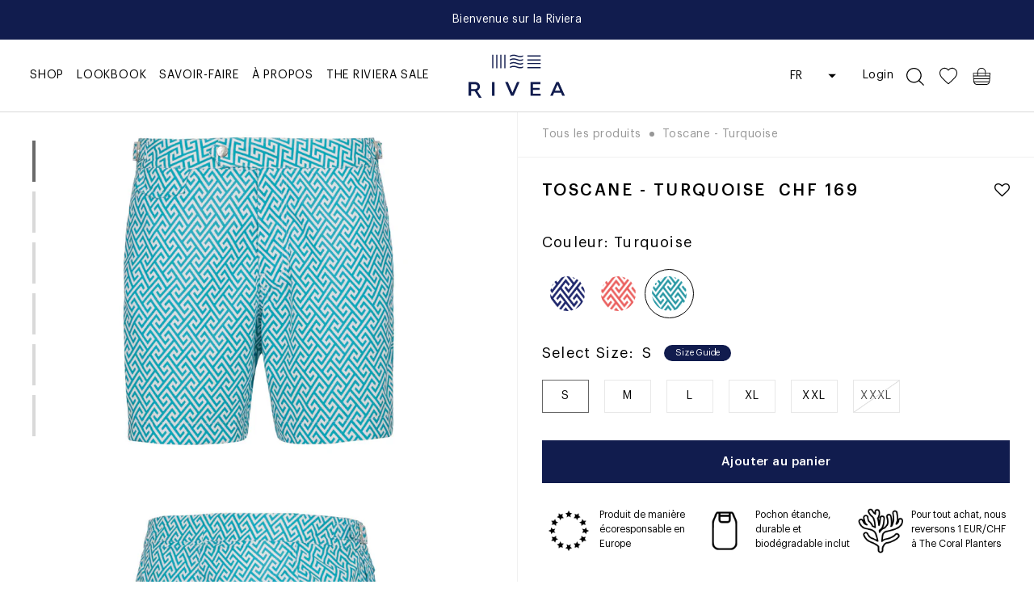

--- FILE ---
content_type: text/html; charset=utf-8
request_url: https://rivea.co/products/toscane-turquoise
body_size: 76813
content:
<!doctype html>

<html class="no-js" lang="fr">
  <head>
    
      
      
    
    <meta name="msvalidate.01" content="EE7CB35927B825BB9B51E2A38D5DA440" />
    <meta name="google-site-verification" content="d16eF455ZVotpJUu8gRmUrgHKGSDnKQTkSgVOEyKY3o" />
    <meta name="facebook-domain-verification" content="txoavd1rzemo430crx0pyvqfienq8w" />
    <meta charset="utf-8">
    <meta http-equiv="X-UA-Compatible" content="IE=edge,chrome=1">
    <meta name="viewport" content="width=device-width, initial-scale=1.0, height=device-height, minimum-scale=1.0, maximum-scale=1.0">
    <meta name="theme-color" content="">

    <title>
      Toscane - Turquoise | Rivea - Maillot de Bain Luxe
    </title><meta name="description" content="Gorgée de beauté, chargée d’histoire et d’une note de glamour, la Toscane a inspiré cette ligne dont le motif rétro et les couleurs intemporelles évoquent les nuances ensoleillées et apaisantes des collines qui bordent la Méditerranée."><link rel="canonical" href="https://rivea.co/products/toscane-turquoise">

    <!-- Preconnect Domains -->
    <link rel="preconnect" href="https://fonts.shopifycdn.com">
    <link rel="preconnect" href="https://cdn.shopify.com">
    <link rel="preconnect" href="https://v.shopify.com">
    <link rel="preconnect" href="https://cdn.shopifycloud.com">
    <link rel="preconnect" href="https://monorail-edge.shopifysvc.com">

    <!-- fallback for browsers that don't support preconnect -->
    <link rel="dns-prefetch" href="https://fonts.shopifycdn.com">
    <link rel="dns-prefetch" href="https://cdn.shopify.com">
    <link rel="dns-prefetch" href="https://v.shopify.com">
    <link rel="dns-prefetch" href="https://cdn.shopifycloud.com">
    <link rel="dns-prefetch" href="https://monorail-edge.shopifysvc.com">

    <!-- Preload Assets -->
    <link rel="preload" href="//rivea.co/cdn/shop/t/40/assets/slick.css?v=98340474046176884051747900327" as="style">
    <link rel="preload" href="//rivea.co/cdn/shop/t/40/assets/slick-theme.css?v=32634791206664543141747900326" as="style">
    <link rel="preload" href="//rivea.co/cdn/shop/t/40/assets/custom.scss.css?v=154843191301294941541768212707" as="style">

    <link rel="preload" href="//rivea.co/cdn/shop/t/40/assets/jquery-3.5.1.min.js?v=133494139889153862371747900255" as="script">
    <link rel="preload" href="//rivea.co/cdn/shop/t/40/assets/jquery.cookie.min.js?v=9607349207001725821747900256" as="script">
    <link rel="preload" href="//rivea.co/cdn/shop/t/40/assets/lazysizes.min.js?v=174358363404432586981747900259" as="script"><link rel="preload" href="//rivea.co/cdn/shop/t/40/assets/libs.min.js?v=26178543184394469741747900261" as="script">
    <link rel="preload" href="//rivea.co/cdn/shop/t/40/assets/theme.js?v=46483143309053194781747900338" as="script">
    <link rel="preload" href="//rivea.co/cdn/shop/t/40/assets/jquery.matchHeight-min.js?v=36105689626346892531747900258" as="script">
    <link rel="preload" href="//rivea.co/cdn/shop/t/40/assets/instafeed.min.js?v=73795655264279665211747900251" as="script">
    <link rel="preload" href="//rivea.co/cdn/shop/t/40/assets/slick.min.js?v=71779134894361685811747900329" as="script">
    <link rel="preload" href="//rivea.co/cdn/shop/t/40/assets/cuttr.min.js?v=92411154862085326101747900188" as="script">
    <link rel="preload" href="//rivea.co/cdn/shop/t/40/assets/isotope.pkgd.min.js?v=96875624313649522131747900254" as="script">
    <link rel="preload" href="//rivea.co/cdn/shop/t/40/assets/custom.js?v=180027860410739933961747900412" as="script">
    <link rel="preload" href="//rivea.co/cdn/shop/t/40/assets/tms-selector.js?v=46132146647216842991747900348" as="script">
    <link rel="preload" href="//rivea.co/cdn/shop/t/40/assets/tms.js?v=80410667851965832271747900351" as="script"><link rel="shortcut icon" href="//rivea.co/cdn/shop/files/Favicon-Rivea_96x.png?v=1613647345" type="image/png"><meta property="og:type" content="product">
  <meta property="og:title" content="Toscane - Turquoise"><meta property="og:image" content="http://rivea.co/cdn/shop/files/turquoisefront.jpg?v=1710947067">
    <meta property="og:image:secure_url" content="https://rivea.co/cdn/shop/files/turquoisefront.jpg?v=1710947067">
    <meta property="og:image:width" content="1000">
    <meta property="og:image:height" content="1000"><meta property="product:price:amount" content="169.00">
  <meta property="product:price:currency" content="CHF"><meta property="og:description" content="Gorgée de beauté, chargée d’histoire et d’une note de glamour, la Toscane a inspiré cette ligne dont le motif rétro et les couleurs intemporelles évoquent les nuances ensoleillées et apaisantes des collines qui bordent la Méditerranée."><meta property="og:url" content="https://rivea.co/products/toscane-turquoise">
<meta property="og:site_name" content="Rivea"><meta name="twitter:card" content="summary"><meta name="twitter:title" content="Toscane - Turquoise">
  <meta name="twitter:description" content="




« La Toscane est un lieu où l’histoire et la nature se fondent ensemble dans une harmonie parfaite. » Henry JamesLa Toscane, le charme de ses paysages entre mer et terre, la richesse de son patrimoine artistique, culturel et architectural : difficile de ne pas se laisser séduire par cette région mythique de l’Italie. Gorgée de beauté, chargée d’histoire et d’une note de glamour, la Toscane a inspiré cette ligne dont le motif rétro et les couleurs intemporelles évoquent les nuances ensoleillées et apaisantes des collines qui bordent la Méditerranée. 




">
  <meta name="twitter:image" content="https://rivea.co/cdn/shop/files/turquoisefront_600x600_crop_center.jpg?v=1710947067">
    <style>
  @font-face {
  font-family: Jost;
  font-weight: 400;
  font-style: normal;
  font-display: fallback;
  src: url("//rivea.co/cdn/fonts/jost/jost_n4.d47a1b6347ce4a4c9f437608011273009d91f2b7.woff2") format("woff2"),
       url("//rivea.co/cdn/fonts/jost/jost_n4.791c46290e672b3f85c3d1c651ef2efa3819eadd.woff") format("woff");
}

  @font-face {
  font-family: Jost;
  font-weight: 400;
  font-style: normal;
  font-display: fallback;
  src: url("//rivea.co/cdn/fonts/jost/jost_n4.d47a1b6347ce4a4c9f437608011273009d91f2b7.woff2") format("woff2"),
       url("//rivea.co/cdn/fonts/jost/jost_n4.791c46290e672b3f85c3d1c651ef2efa3819eadd.woff") format("woff");
}


  @font-face {
  font-family: Jost;
  font-weight: 700;
  font-style: normal;
  font-display: fallback;
  src: url("//rivea.co/cdn/fonts/jost/jost_n7.921dc18c13fa0b0c94c5e2517ffe06139c3615a3.woff2") format("woff2"),
       url("//rivea.co/cdn/fonts/jost/jost_n7.cbfc16c98c1e195f46c536e775e4e959c5f2f22b.woff") format("woff");
}

  @font-face {
  font-family: Jost;
  font-weight: 400;
  font-style: italic;
  font-display: fallback;
  src: url("//rivea.co/cdn/fonts/jost/jost_i4.b690098389649750ada222b9763d55796c5283a5.woff2") format("woff2"),
       url("//rivea.co/cdn/fonts/jost/jost_i4.fd766415a47e50b9e391ae7ec04e2ae25e7e28b0.woff") format("woff");
}

  @font-face {
  font-family: Jost;
  font-weight: 700;
  font-style: italic;
  font-display: fallback;
  src: url("//rivea.co/cdn/fonts/jost/jost_i7.d8201b854e41e19d7ed9b1a31fe4fe71deea6d3f.woff2") format("woff2"),
       url("//rivea.co/cdn/fonts/jost/jost_i7.eae515c34e26b6c853efddc3fc0c552e0de63757.woff") format("woff");
}


  :root {
    --heading-font-family : Jost, sans-serif;
    --heading-font-weight : 400;
    --heading-font-style  : normal;

    --text-font-family : Jost, sans-serif;
    --text-font-weight : 400;
    --text-font-style  : normal;

    --base-text-font-size   : 14px;
    --default-text-font-size: 14px;--background          : #ffffff;
    --background-rgb      : 255, 255, 255;
    --light-background    : #ffffff;
    --light-background-rgb: 255, 255, 255;
    --heading-color       : #000000;
    --text-color          : #656565;
    --text-color-rgb      : 101, 101, 101;
    --text-color-light    : #656565;
    --text-color-light-rgb: 101, 101, 101;
    --link-color          : #000000;
    --link-color-rgb      : 0, 0, 0;
    --border-color        : #e8e8e8;
    --border-color-rgb    : 232, 232, 232;

    --button-background    : #ffffff;
    --button-background-rgb: 255, 255, 255;
    --button-text-color    : #000000;

    --header-background       : #ffffff;
    --header-heading-color    : #000000;
    --header-light-text-color : #000000;
    --header-border-color     : #d9d9d9;

    --footer-background    : #111c4e;
    --footer-text-color    : #ffffff;
    --footer-heading-color : #ffffff;
    --footer-border-color  : #353e69;

    --navigation-background      : #ffffff;
    --navigation-background-rgb  : 255, 255, 255;
    --navigation-text-color      : #000000;
    --navigation-text-color-light: rgba(0, 0, 0, 0.5);
    --navigation-border-color    : rgba(0, 0, 0, 0.25);

    --newsletter-popup-background     : #ffffff;
    --newsletter-popup-text-color     : #000000;
    --newsletter-popup-text-color-rgb : 0, 0, 0;

    --secondary-elements-background       : #fce7a8;
    --secondary-elements-background-rgb   : 252, 231, 168;
    --secondary-elements-text-color       : #000000;
    --secondary-elements-text-color-light : rgba(0, 0, 0, 0.5);
    --secondary-elements-border-color     : rgba(0, 0, 0, 0.25);

    --product-sale-price-color    : #f94c43;
    --product-sale-price-color-rgb: 249, 76, 67;

    /* Products */

    --horizontal-spacing-four-products-per-row: 60px;
        --horizontal-spacing-two-products-per-row : 60px;

    --vertical-spacing-four-products-per-row: 60px;
        --vertical-spacing-two-products-per-row : 75px;

    /* Animation */
    --drawer-transition-timing: cubic-bezier(0.645, 0.045, 0.355, 1);
    --header-base-height: 80px; /* We set a default for browsers that do not support CSS variables */

    /* Cursors */
    --cursor-zoom-in-svg    : url(//rivea.co/cdn/shop/t/40/assets/cursor-zoom-in.svg?v=100326362725928540331747900412);
    --cursor-zoom-in-2x-svg : url(//rivea.co/cdn/shop/t/40/assets/cursor-zoom-in-2x.svg?v=71919207650934979201747900412);
  }
</style>

<script>
  // IE11 does not have support for CSS variables, so we have to polyfill them
  if (!(((window || {}).CSS || {}).supports && window.CSS.supports('(--a: 0)'))) {
    const script = document.createElement('script');
    script.type = 'text/javascript';
    script.src = 'https://cdn.jsdelivr.net/npm/css-vars-ponyfill@2';
    script.onload = function() {
      cssVars({});
    };

    document.getElementsByTagName('head')[0].appendChild(script);
  }
</script>

    <script>window.performance && window.performance.mark && window.performance.mark('shopify.content_for_header.start');</script><meta name="google-site-verification" content="d16eF455ZVotpJUu8gRmUrgHKGSDnKQTkSgVOEyKY3o">
<meta name="facebook-domain-verification" content="tzs8me969cpac0g0gfwvslra4k8ika">
<meta id="shopify-digital-wallet" name="shopify-digital-wallet" content="/51954876613/digital_wallets/dialog">
<meta name="shopify-checkout-api-token" content="82918a3208325841bca7bbca954cad93">
<link rel="alternate" hreflang="x-default" href="https://rivea.co/products/toscane-turquoise">
<link rel="alternate" hreflang="fr" href="https://rivea.co/products/toscane-turquoise">
<link rel="alternate" hreflang="en" href="https://rivea.co/en/products/toscane-turquoise">
<link rel="alternate" type="application/json+oembed" href="https://rivea.co/products/toscane-turquoise.oembed">
<script async="async" src="/checkouts/internal/preloads.js?locale=fr-CH"></script>
<link rel="preconnect" href="https://shop.app" crossorigin="anonymous">
<script async="async" src="https://shop.app/checkouts/internal/preloads.js?locale=fr-CH&shop_id=51954876613" crossorigin="anonymous"></script>
<script id="apple-pay-shop-capabilities" type="application/json">{"shopId":51954876613,"countryCode":"CH","currencyCode":"CHF","merchantCapabilities":["supports3DS"],"merchantId":"gid:\/\/shopify\/Shop\/51954876613","merchantName":"Rivea","requiredBillingContactFields":["postalAddress","email","phone"],"requiredShippingContactFields":["postalAddress","email","phone"],"shippingType":"shipping","supportedNetworks":["visa","masterCard","amex"],"total":{"type":"pending","label":"Rivea","amount":"1.00"},"shopifyPaymentsEnabled":true,"supportsSubscriptions":true}</script>
<script id="shopify-features" type="application/json">{"accessToken":"82918a3208325841bca7bbca954cad93","betas":["rich-media-storefront-analytics"],"domain":"rivea.co","predictiveSearch":true,"shopId":51954876613,"locale":"fr"}</script>
<script>var Shopify = Shopify || {};
Shopify.shop = "rivea12.myshopify.com";
Shopify.locale = "fr";
Shopify.currency = {"active":"CHF","rate":"1.0"};
Shopify.country = "CH";
Shopify.theme = {"name":"WIP of live | out of stock product | 22-05-2025","id":179250037117,"schema_name":"Prestige","schema_version":"4.12.2","theme_store_id":855,"role":"main"};
Shopify.theme.handle = "null";
Shopify.theme.style = {"id":null,"handle":null};
Shopify.cdnHost = "rivea.co/cdn";
Shopify.routes = Shopify.routes || {};
Shopify.routes.root = "/";</script>
<script type="module">!function(o){(o.Shopify=o.Shopify||{}).modules=!0}(window);</script>
<script>!function(o){function n(){var o=[];function n(){o.push(Array.prototype.slice.apply(arguments))}return n.q=o,n}var t=o.Shopify=o.Shopify||{};t.loadFeatures=n(),t.autoloadFeatures=n()}(window);</script>
<script>
  window.ShopifyPay = window.ShopifyPay || {};
  window.ShopifyPay.apiHost = "shop.app\/pay";
  window.ShopifyPay.redirectState = null;
</script>
<script id="shop-js-analytics" type="application/json">{"pageType":"product"}</script>
<script defer="defer" async type="module" src="//rivea.co/cdn/shopifycloud/shop-js/modules/v2/client.init-shop-cart-sync_C7zOiP7n.fr.esm.js"></script>
<script defer="defer" async type="module" src="//rivea.co/cdn/shopifycloud/shop-js/modules/v2/chunk.common_CSlijhlg.esm.js"></script>
<script type="module">
  await import("//rivea.co/cdn/shopifycloud/shop-js/modules/v2/client.init-shop-cart-sync_C7zOiP7n.fr.esm.js");
await import("//rivea.co/cdn/shopifycloud/shop-js/modules/v2/chunk.common_CSlijhlg.esm.js");

  window.Shopify.SignInWithShop?.initShopCartSync?.({"fedCMEnabled":true,"windoidEnabled":true});

</script>
<script>
  window.Shopify = window.Shopify || {};
  if (!window.Shopify.featureAssets) window.Shopify.featureAssets = {};
  window.Shopify.featureAssets['shop-js'] = {"shop-cart-sync":["modules/v2/client.shop-cart-sync_BnBFXf0_.fr.esm.js","modules/v2/chunk.common_CSlijhlg.esm.js"],"init-fed-cm":["modules/v2/client.init-fed-cm_CSbHcSLQ.fr.esm.js","modules/v2/chunk.common_CSlijhlg.esm.js"],"shop-button":["modules/v2/client.shop-button_DLUKcBRB.fr.esm.js","modules/v2/chunk.common_CSlijhlg.esm.js"],"shop-cash-offers":["modules/v2/client.shop-cash-offers_Cua9cdqh.fr.esm.js","modules/v2/chunk.common_CSlijhlg.esm.js","modules/v2/chunk.modal_C0-OIa6B.esm.js"],"init-windoid":["modules/v2/client.init-windoid_BO2kqg2i.fr.esm.js","modules/v2/chunk.common_CSlijhlg.esm.js"],"init-shop-email-lookup-coordinator":["modules/v2/client.init-shop-email-lookup-coordinator_DcBZTVqR.fr.esm.js","modules/v2/chunk.common_CSlijhlg.esm.js"],"shop-toast-manager":["modules/v2/client.shop-toast-manager_CqHEw2nM.fr.esm.js","modules/v2/chunk.common_CSlijhlg.esm.js"],"shop-login-button":["modules/v2/client.shop-login-button_BQtEoURe.fr.esm.js","modules/v2/chunk.common_CSlijhlg.esm.js","modules/v2/chunk.modal_C0-OIa6B.esm.js"],"avatar":["modules/v2/client.avatar_BTnouDA3.fr.esm.js"],"pay-button":["modules/v2/client.pay-button_DUwpSVMx.fr.esm.js","modules/v2/chunk.common_CSlijhlg.esm.js"],"init-shop-cart-sync":["modules/v2/client.init-shop-cart-sync_C7zOiP7n.fr.esm.js","modules/v2/chunk.common_CSlijhlg.esm.js"],"init-customer-accounts":["modules/v2/client.init-customer-accounts_B0gbzGDF.fr.esm.js","modules/v2/client.shop-login-button_BQtEoURe.fr.esm.js","modules/v2/chunk.common_CSlijhlg.esm.js","modules/v2/chunk.modal_C0-OIa6B.esm.js"],"init-shop-for-new-customer-accounts":["modules/v2/client.init-shop-for-new-customer-accounts_C1ax6gR3.fr.esm.js","modules/v2/client.shop-login-button_BQtEoURe.fr.esm.js","modules/v2/chunk.common_CSlijhlg.esm.js","modules/v2/chunk.modal_C0-OIa6B.esm.js"],"init-customer-accounts-sign-up":["modules/v2/client.init-customer-accounts-sign-up_Dx4tXqtI.fr.esm.js","modules/v2/client.shop-login-button_BQtEoURe.fr.esm.js","modules/v2/chunk.common_CSlijhlg.esm.js","modules/v2/chunk.modal_C0-OIa6B.esm.js"],"checkout-modal":["modules/v2/client.checkout-modal_BZLk86_8.fr.esm.js","modules/v2/chunk.common_CSlijhlg.esm.js","modules/v2/chunk.modal_C0-OIa6B.esm.js"],"shop-follow-button":["modules/v2/client.shop-follow-button_YGA9KtE6.fr.esm.js","modules/v2/chunk.common_CSlijhlg.esm.js","modules/v2/chunk.modal_C0-OIa6B.esm.js"],"lead-capture":["modules/v2/client.lead-capture_BKsxsIKj.fr.esm.js","modules/v2/chunk.common_CSlijhlg.esm.js","modules/v2/chunk.modal_C0-OIa6B.esm.js"],"shop-login":["modules/v2/client.shop-login_s6dWeBr2.fr.esm.js","modules/v2/chunk.common_CSlijhlg.esm.js","modules/v2/chunk.modal_C0-OIa6B.esm.js"],"payment-terms":["modules/v2/client.payment-terms_CTuGCy7C.fr.esm.js","modules/v2/chunk.common_CSlijhlg.esm.js","modules/v2/chunk.modal_C0-OIa6B.esm.js"]};
</script>
<script id="__st">var __st={"a":51954876613,"offset":-18000,"reqid":"7f576986-7cee-43b7-85e9-7d43a716bd22-1768453537","pageurl":"rivea.co\/products\/toscane-turquoise","u":"3c1f51a3d45d","p":"product","rtyp":"product","rid":7703474471109};</script>
<script>window.ShopifyPaypalV4VisibilityTracking = true;</script>
<script id="captcha-bootstrap">!function(){'use strict';const t='contact',e='account',n='new_comment',o=[[t,t],['blogs',n],['comments',n],[t,'customer']],c=[[e,'customer_login'],[e,'guest_login'],[e,'recover_customer_password'],[e,'create_customer']],r=t=>t.map((([t,e])=>`form[action*='/${t}']:not([data-nocaptcha='true']) input[name='form_type'][value='${e}']`)).join(','),a=t=>()=>t?[...document.querySelectorAll(t)].map((t=>t.form)):[];function s(){const t=[...o],e=r(t);return a(e)}const i='password',u='form_key',d=['recaptcha-v3-token','g-recaptcha-response','h-captcha-response',i],f=()=>{try{return window.sessionStorage}catch{return}},m='__shopify_v',_=t=>t.elements[u];function p(t,e,n=!1){try{const o=window.sessionStorage,c=JSON.parse(o.getItem(e)),{data:r}=function(t){const{data:e,action:n}=t;return t[m]||n?{data:e,action:n}:{data:t,action:n}}(c);for(const[e,n]of Object.entries(r))t.elements[e]&&(t.elements[e].value=n);n&&o.removeItem(e)}catch(o){console.error('form repopulation failed',{error:o})}}const l='form_type',E='cptcha';function T(t){t.dataset[E]=!0}const w=window,h=w.document,L='Shopify',v='ce_forms',y='captcha';let A=!1;((t,e)=>{const n=(g='f06e6c50-85a8-45c8-87d0-21a2b65856fe',I='https://cdn.shopify.com/shopifycloud/storefront-forms-hcaptcha/ce_storefront_forms_captcha_hcaptcha.v1.5.2.iife.js',D={infoText:'Protégé par hCaptcha',privacyText:'Confidentialité',termsText:'Conditions'},(t,e,n)=>{const o=w[L][v],c=o.bindForm;if(c)return c(t,g,e,D).then(n);var r;o.q.push([[t,g,e,D],n]),r=I,A||(h.body.append(Object.assign(h.createElement('script'),{id:'captcha-provider',async:!0,src:r})),A=!0)});var g,I,D;w[L]=w[L]||{},w[L][v]=w[L][v]||{},w[L][v].q=[],w[L][y]=w[L][y]||{},w[L][y].protect=function(t,e){n(t,void 0,e),T(t)},Object.freeze(w[L][y]),function(t,e,n,w,h,L){const[v,y,A,g]=function(t,e,n){const i=e?o:[],u=t?c:[],d=[...i,...u],f=r(d),m=r(i),_=r(d.filter((([t,e])=>n.includes(e))));return[a(f),a(m),a(_),s()]}(w,h,L),I=t=>{const e=t.target;return e instanceof HTMLFormElement?e:e&&e.form},D=t=>v().includes(t);t.addEventListener('submit',(t=>{const e=I(t);if(!e)return;const n=D(e)&&!e.dataset.hcaptchaBound&&!e.dataset.recaptchaBound,o=_(e),c=g().includes(e)&&(!o||!o.value);(n||c)&&t.preventDefault(),c&&!n&&(function(t){try{if(!f())return;!function(t){const e=f();if(!e)return;const n=_(t);if(!n)return;const o=n.value;o&&e.removeItem(o)}(t);const e=Array.from(Array(32),(()=>Math.random().toString(36)[2])).join('');!function(t,e){_(t)||t.append(Object.assign(document.createElement('input'),{type:'hidden',name:u})),t.elements[u].value=e}(t,e),function(t,e){const n=f();if(!n)return;const o=[...t.querySelectorAll(`input[type='${i}']`)].map((({name:t})=>t)),c=[...d,...o],r={};for(const[a,s]of new FormData(t).entries())c.includes(a)||(r[a]=s);n.setItem(e,JSON.stringify({[m]:1,action:t.action,data:r}))}(t,e)}catch(e){console.error('failed to persist form',e)}}(e),e.submit())}));const S=(t,e)=>{t&&!t.dataset[E]&&(n(t,e.some((e=>e===t))),T(t))};for(const o of['focusin','change'])t.addEventListener(o,(t=>{const e=I(t);D(e)&&S(e,y())}));const B=e.get('form_key'),M=e.get(l),P=B&&M;t.addEventListener('DOMContentLoaded',(()=>{const t=y();if(P)for(const e of t)e.elements[l].value===M&&p(e,B);[...new Set([...A(),...v().filter((t=>'true'===t.dataset.shopifyCaptcha))])].forEach((e=>S(e,t)))}))}(h,new URLSearchParams(w.location.search),n,t,e,['guest_login'])})(!0,!0)}();</script>
<script integrity="sha256-4kQ18oKyAcykRKYeNunJcIwy7WH5gtpwJnB7kiuLZ1E=" data-source-attribution="shopify.loadfeatures" defer="defer" src="//rivea.co/cdn/shopifycloud/storefront/assets/storefront/load_feature-a0a9edcb.js" crossorigin="anonymous"></script>
<script crossorigin="anonymous" defer="defer" src="//rivea.co/cdn/shopifycloud/storefront/assets/shopify_pay/storefront-65b4c6d7.js?v=20250812"></script>
<script data-source-attribution="shopify.dynamic_checkout.dynamic.init">var Shopify=Shopify||{};Shopify.PaymentButton=Shopify.PaymentButton||{isStorefrontPortableWallets:!0,init:function(){window.Shopify.PaymentButton.init=function(){};var t=document.createElement("script");t.src="https://rivea.co/cdn/shopifycloud/portable-wallets/latest/portable-wallets.fr.js",t.type="module",document.head.appendChild(t)}};
</script>
<script data-source-attribution="shopify.dynamic_checkout.buyer_consent">
  function portableWalletsHideBuyerConsent(e){var t=document.getElementById("shopify-buyer-consent"),n=document.getElementById("shopify-subscription-policy-button");t&&n&&(t.classList.add("hidden"),t.setAttribute("aria-hidden","true"),n.removeEventListener("click",e))}function portableWalletsShowBuyerConsent(e){var t=document.getElementById("shopify-buyer-consent"),n=document.getElementById("shopify-subscription-policy-button");t&&n&&(t.classList.remove("hidden"),t.removeAttribute("aria-hidden"),n.addEventListener("click",e))}window.Shopify?.PaymentButton&&(window.Shopify.PaymentButton.hideBuyerConsent=portableWalletsHideBuyerConsent,window.Shopify.PaymentButton.showBuyerConsent=portableWalletsShowBuyerConsent);
</script>
<script data-source-attribution="shopify.dynamic_checkout.cart.bootstrap">document.addEventListener("DOMContentLoaded",(function(){function t(){return document.querySelector("shopify-accelerated-checkout-cart, shopify-accelerated-checkout")}if(t())Shopify.PaymentButton.init();else{new MutationObserver((function(e,n){t()&&(Shopify.PaymentButton.init(),n.disconnect())})).observe(document.body,{childList:!0,subtree:!0})}}));
</script>
<script id='scb4127' type='text/javascript' async='' src='https://rivea.co/cdn/shopifycloud/privacy-banner/storefront-banner.js'></script><link id="shopify-accelerated-checkout-styles" rel="stylesheet" media="screen" href="https://rivea.co/cdn/shopifycloud/portable-wallets/latest/accelerated-checkout-backwards-compat.css" crossorigin="anonymous">
<style id="shopify-accelerated-checkout-cart">
        #shopify-buyer-consent {
  margin-top: 1em;
  display: inline-block;
  width: 100%;
}

#shopify-buyer-consent.hidden {
  display: none;
}

#shopify-subscription-policy-button {
  background: none;
  border: none;
  padding: 0;
  text-decoration: underline;
  font-size: inherit;
  cursor: pointer;
}

#shopify-subscription-policy-button::before {
  box-shadow: none;
}

      </style>

<script>window.performance && window.performance.mark && window.performance.mark('shopify.content_for_header.end');</script>
    <script src="//rivea.co/cdn/shop/t/40/assets/jquery-3.5.1.min.js?v=133494139889153862371747900255"></script>
    <script src="//rivea.co/cdn/shop/t/40/assets/jquery.cookie.min.js?v=9607349207001725821747900256"></script>
    <link rel="stylesheet" href="//rivea.co/cdn/shop/t/40/assets/theme.css?v=98184950345159686721747900336">
    <link href="//rivea.co/cdn/shop/t/40/assets/slick.css?v=98340474046176884051747900327" rel="stylesheet" type="text/css" media="all" />
    <link href="//rivea.co/cdn/shop/t/40/assets/slick-theme.css?v=32634791206664543141747900326" rel="stylesheet" type="text/css" media="all" />
    <link href="//rivea.co/cdn/shop/t/40/assets/custom.scss.css?v=154843191301294941541768212707" rel="stylesheet" type="text/css" media="all" />
    <script>// This allows to expose several variables to the global scope, to be used in scripts
      window.theme = {
        pageType: "product",
        moneyFormat: "\u003cspan class=money\u003eCHF {{amount}}\u003c\/span\u003e",
        moneyWithCurrencyFormat: "\u003cspan class=money\u003eCHF. {{amount}} \u003c\/span\u003e",
        productImageSize: "square",
        searchMode: "product,article",
        showPageTransition: false,
        showElementStaggering: false,
        showImageZooming: true
      };

      window.routes = {
        rootUrl: "\/",
        rootUrlWithoutSlash: '',
        cartUrl: "\/cart",
        cartAddUrl: "\/cart\/add",
        cartChangeUrl: "\/cart\/change",
        searchUrl: "\/search",
        productRecommendationsUrl: "\/recommendations\/products"
      };

      window.languages = {
        cartAddNote: "Ajouter une note",
        cartEditNote: "Editer la note",
        productImageLoadingError: "L\u0026#39;image n\u0026#39;a pas pu être chargée. Essayez de recharger la page.",
        productFormAddToCart: "Ajouter au panier",
        productFormUnavailable: "Indisponible",
        productFormSoldOut: "Rupture",
        shippingEstimatorOneResult: "1 option disponible :",
        shippingEstimatorMoreResults: "{{count}} options disponibles :",
        shippingEstimatorNoResults: "Nous ne livrons pas à cette adresse."
      };

      window.lazySizesConfig = {
        loadHidden: false,
        hFac: 0.5,
        expFactor: 2,
        ricTimeout: 150,
        lazyClass: 'Image--lazyLoad',
        loadingClass: 'Image--lazyLoading',
        loadedClass: 'Image--lazyLoaded'
      };

      document.documentElement.className = document.documentElement.className.replace('no-js', 'js');
      document.documentElement.style.setProperty('--window-height', window.innerHeight + 'px');

      // We do a quick detection of some features (we could use Modernizr but for so little...)
      (function() {
        document.documentElement.className += ((window.CSS && window.CSS.supports('(position: sticky) or (position: -webkit-sticky)')) ? ' supports-sticky' : ' no-supports-sticky');
        document.documentElement.className += (window.matchMedia('(-moz-touch-enabled: 1), (hover: none)')).matches ? ' no-supports-hover' : ' supports-hover';
      }());
    </script>

    <script src="//rivea.co/cdn/shop/t/40/assets/lazysizes.min.js?v=174358363404432586981747900259" async></script><script src="https://polyfill-fastly.net/v3/polyfill.min.js?unknown=polyfill&features=fetch,Element.prototype.closest,Element.prototype.remove,Element.prototype.classList,Array.prototype.includes,Array.prototype.fill,Object.assign,CustomEvent,IntersectionObserver,IntersectionObserverEntry,URL" defer></script>
    <script src="//rivea.co/cdn/shop/t/40/assets/libs.min.js?v=26178543184394469741747900261" defer></script>
    <script src="//rivea.co/cdn/shop/t/40/assets/theme.js?v=46483143309053194781747900338" defer></script>
    <script src="//rivea.co/cdn/shop/t/40/assets/jquery.matchHeight-min.js?v=36105689626346892531747900258" defer="defer"></script>
    <script src="//rivea.co/cdn/shop/t/40/assets/instafeed.min.js?v=73795655264279665211747900251" defer="defer"></script>
    <script src="//rivea.co/cdn/shop/t/40/assets/slick.min.js?v=71779134894361685811747900329" defer="defer"></script>
    <script src="//rivea.co/cdn/shop/t/40/assets/cuttr.min.js?v=92411154862085326101747900188" defer="defer"></script>
    <script src="//rivea.co/cdn/shop/t/40/assets/isotope.pkgd.min.js?v=96875624313649522131747900254" defer="defer"></script>
    <script async type="text/javascript" src="https://static.klaviyo.com/onsite/js/klaviyo.js?company_id=SeFKJc"></script>
    <script src="//rivea.co/cdn/shop/t/40/assets/custom.js?v=180027860410739933961747900412" defer></script><link rel="preload" href="//rivea.co/cdn/shop/t/40/assets/fancybox.css?v=53372345597200351211747900212" as="style">
    <link rel="preload" href="//rivea.co/cdn/shop/t/40/assets/fancybox.js?v=175449651138978453781747900213" as="script">

    <link href="//rivea.co/cdn/shop/t/40/assets/fancybox.css?v=53372345597200351211747900212" rel="stylesheet" type="text/css" media="all" />
    <script src="//rivea.co/cdn/shop/t/40/assets/fancybox.js?v=175449651138978453781747900213" defer></script><script>
      (function () {
        window.onpageshow = function() {
          if (window.theme.showPageTransition) {
            var pageTransition = document.querySelector('.PageTransition');

            if (pageTransition) {
              pageTransition.style.visibility = 'visible';
              pageTransition.style.opacity = '0';
            }
          }

          // When the page is loaded from the cache, we have to reload the cart content
          document.documentElement.dispatchEvent(new CustomEvent('cart:refresh', {
            bubbles: true
          }));
        };
      })();
    </script>

    
  <script type="application/ld+json">
  {
    "@context": "http://schema.org",
    "@type": "Product",
    "offers": [{
          "@type": "Offer",
          "name": "S",
          "availability":"https://schema.org/InStock",
          "price": 169.0,
          "priceCurrency": "CHF",
          "priceValidUntil": "2026-01-25","sku": "RIVSWDI-TO-TU-001-S","url": "/products/toscane-turquoise?variant=42970514030789"
        },
{
          "@type": "Offer",
          "name": "M",
          "availability":"https://schema.org/InStock",
          "price": 169.0,
          "priceCurrency": "CHF",
          "priceValidUntil": "2026-01-25","sku": "RIVSWDI-TO-TU-001-M","url": "/products/toscane-turquoise?variant=42970514063557"
        },
{
          "@type": "Offer",
          "name": "L",
          "availability":"https://schema.org/InStock",
          "price": 169.0,
          "priceCurrency": "CHF",
          "priceValidUntil": "2026-01-25","sku": "RIVSWDI-TO-TU-001-L","url": "/products/toscane-turquoise?variant=42970514096325"
        },
{
          "@type": "Offer",
          "name": "XL",
          "availability":"https://schema.org/InStock",
          "price": 169.0,
          "priceCurrency": "CHF",
          "priceValidUntil": "2026-01-25","sku": "RIVSWDI-TO-TU-001-XL","url": "/products/toscane-turquoise?variant=42970514129093"
        },
{
          "@type": "Offer",
          "name": "XXL",
          "availability":"https://schema.org/InStock",
          "price": 169.0,
          "priceCurrency": "CHF",
          "priceValidUntil": "2026-01-25","sku": "RIVSWDI-TO-TU-001-XXL","url": "/products/toscane-turquoise?variant=42970514161861"
        },
{
          "@type": "Offer",
          "name": "XXXL",
          "availability":"https://schema.org/OutOfStock",
          "price": 169.0,
          "priceCurrency": "CHF",
          "priceValidUntil": "2026-01-25","sku": "RIVSWDI-TO-TU-001-XXXL","url": "/products/toscane-turquoise?variant=42970514194629"
        }
],
      "gtin13": "7640324533407",
      "productId": "7640324533407",
    "brand": {
      "name": "Rivea"
    },
    "name": "Toscane - Turquoise",
    "description": "\n\n\n\n\n« La Toscane est un lieu où l’histoire et la nature se fondent ensemble dans une harmonie parfaite. » Henry JamesLa Toscane, le charme de ses paysages entre mer et terre, la richesse de son patrimoine artistique, culturel et architectural : difficile de ne pas se laisser séduire par cette région mythique de l’Italie. Gorgée de beauté, chargée d’histoire et d’une note de glamour, la Toscane a inspiré cette ligne dont le motif rétro et les couleurs intemporelles évoquent les nuances ensoleillées et apaisantes des collines qui bordent la Méditerranée. \n\n\n\n\n",
    "category": "maillot de bain, short de bain, swimwear",
    "url": "/products/toscane-turquoise",
    "sku": "RIVSWDI-TO-TU-001-S",
    "image": {
      "@type": "ImageObject",
      "url": "https://rivea.co/cdn/shop/files/turquoisefront_1024x.jpg?v=1710947067",
      "image": "https://rivea.co/cdn/shop/files/turquoisefront_1024x.jpg?v=1710947067",
      "name": "Sustainable swimwear men luxury Rivea maillot bain éco-responsable swiss luxe",
      "width": "1024",
      "height": "1024"
    }
  }
  </script>



  <script type="application/ld+json">
  {
    "@context": "http://schema.org",
    "@type": "BreadcrumbList",
  "itemListElement": [{
      "@type": "ListItem",
      "position": 1,
      "name": "Translation missing: fr.general.breadcrumb.home",
      "item": "https://rivea.co"
    },{
          "@type": "ListItem",
          "position": 2,
          "name": "Toscane - Turquoise",
          "item": "https://rivea.co/products/toscane-turquoise"
        }]
  }
  </script>


<!-- BEGIN app block: shopify://apps/stape-conversion-tracking/blocks/gtm/7e13c847-7971-409d-8fe0-29ec14d5f048 --><script>
  window.lsData = {};
  window.dataLayer = window.dataLayer || [];
  window.addEventListener("message", (event) => {
    if (event.data?.event) {
      window.dataLayer.push(event.data);
    }
  });
  window.dataShopStape = {
    shop: "rivea.co",
    shopId: "51954876613",
  }
</script>

<!-- END app block --><script src="https://cdn.shopify.com/extensions/019b8ed3-90b4-7b95-8e01-aa6b35f1be2e/stape-remix-29/assets/widget.js" type="text/javascript" defer="defer"></script>
<script src="https://cdn.shopify.com/extensions/019bb13b-e701-7f34-b935-c9e8620fd922/tms-prod-148/assets/tms-translator.min.js" type="text/javascript" defer="defer"></script>
<link href="https://monorail-edge.shopifysvc.com" rel="dns-prefetch">
<script>(function(){if ("sendBeacon" in navigator && "performance" in window) {try {var session_token_from_headers = performance.getEntriesByType('navigation')[0].serverTiming.find(x => x.name == '_s').description;} catch {var session_token_from_headers = undefined;}var session_cookie_matches = document.cookie.match(/_shopify_s=([^;]*)/);var session_token_from_cookie = session_cookie_matches && session_cookie_matches.length === 2 ? session_cookie_matches[1] : "";var session_token = session_token_from_headers || session_token_from_cookie || "";function handle_abandonment_event(e) {var entries = performance.getEntries().filter(function(entry) {return /monorail-edge.shopifysvc.com/.test(entry.name);});if (!window.abandonment_tracked && entries.length === 0) {window.abandonment_tracked = true;var currentMs = Date.now();var navigation_start = performance.timing.navigationStart;var payload = {shop_id: 51954876613,url: window.location.href,navigation_start,duration: currentMs - navigation_start,session_token,page_type: "product"};window.navigator.sendBeacon("https://monorail-edge.shopifysvc.com/v1/produce", JSON.stringify({schema_id: "online_store_buyer_site_abandonment/1.1",payload: payload,metadata: {event_created_at_ms: currentMs,event_sent_at_ms: currentMs}}));}}window.addEventListener('pagehide', handle_abandonment_event);}}());</script>
<script id="web-pixels-manager-setup">(function e(e,d,r,n,o){if(void 0===o&&(o={}),!Boolean(null===(a=null===(i=window.Shopify)||void 0===i?void 0:i.analytics)||void 0===a?void 0:a.replayQueue)){var i,a;window.Shopify=window.Shopify||{};var t=window.Shopify;t.analytics=t.analytics||{};var s=t.analytics;s.replayQueue=[],s.publish=function(e,d,r){return s.replayQueue.push([e,d,r]),!0};try{self.performance.mark("wpm:start")}catch(e){}var l=function(){var e={modern:/Edge?\/(1{2}[4-9]|1[2-9]\d|[2-9]\d{2}|\d{4,})\.\d+(\.\d+|)|Firefox\/(1{2}[4-9]|1[2-9]\d|[2-9]\d{2}|\d{4,})\.\d+(\.\d+|)|Chrom(ium|e)\/(9{2}|\d{3,})\.\d+(\.\d+|)|(Maci|X1{2}).+ Version\/(15\.\d+|(1[6-9]|[2-9]\d|\d{3,})\.\d+)([,.]\d+|)( \(\w+\)|)( Mobile\/\w+|) Safari\/|Chrome.+OPR\/(9{2}|\d{3,})\.\d+\.\d+|(CPU[ +]OS|iPhone[ +]OS|CPU[ +]iPhone|CPU IPhone OS|CPU iPad OS)[ +]+(15[._]\d+|(1[6-9]|[2-9]\d|\d{3,})[._]\d+)([._]\d+|)|Android:?[ /-](13[3-9]|1[4-9]\d|[2-9]\d{2}|\d{4,})(\.\d+|)(\.\d+|)|Android.+Firefox\/(13[5-9]|1[4-9]\d|[2-9]\d{2}|\d{4,})\.\d+(\.\d+|)|Android.+Chrom(ium|e)\/(13[3-9]|1[4-9]\d|[2-9]\d{2}|\d{4,})\.\d+(\.\d+|)|SamsungBrowser\/([2-9]\d|\d{3,})\.\d+/,legacy:/Edge?\/(1[6-9]|[2-9]\d|\d{3,})\.\d+(\.\d+|)|Firefox\/(5[4-9]|[6-9]\d|\d{3,})\.\d+(\.\d+|)|Chrom(ium|e)\/(5[1-9]|[6-9]\d|\d{3,})\.\d+(\.\d+|)([\d.]+$|.*Safari\/(?![\d.]+ Edge\/[\d.]+$))|(Maci|X1{2}).+ Version\/(10\.\d+|(1[1-9]|[2-9]\d|\d{3,})\.\d+)([,.]\d+|)( \(\w+\)|)( Mobile\/\w+|) Safari\/|Chrome.+OPR\/(3[89]|[4-9]\d|\d{3,})\.\d+\.\d+|(CPU[ +]OS|iPhone[ +]OS|CPU[ +]iPhone|CPU IPhone OS|CPU iPad OS)[ +]+(10[._]\d+|(1[1-9]|[2-9]\d|\d{3,})[._]\d+)([._]\d+|)|Android:?[ /-](13[3-9]|1[4-9]\d|[2-9]\d{2}|\d{4,})(\.\d+|)(\.\d+|)|Mobile Safari.+OPR\/([89]\d|\d{3,})\.\d+\.\d+|Android.+Firefox\/(13[5-9]|1[4-9]\d|[2-9]\d{2}|\d{4,})\.\d+(\.\d+|)|Android.+Chrom(ium|e)\/(13[3-9]|1[4-9]\d|[2-9]\d{2}|\d{4,})\.\d+(\.\d+|)|Android.+(UC? ?Browser|UCWEB|U3)[ /]?(15\.([5-9]|\d{2,})|(1[6-9]|[2-9]\d|\d{3,})\.\d+)\.\d+|SamsungBrowser\/(5\.\d+|([6-9]|\d{2,})\.\d+)|Android.+MQ{2}Browser\/(14(\.(9|\d{2,})|)|(1[5-9]|[2-9]\d|\d{3,})(\.\d+|))(\.\d+|)|K[Aa][Ii]OS\/(3\.\d+|([4-9]|\d{2,})\.\d+)(\.\d+|)/},d=e.modern,r=e.legacy,n=navigator.userAgent;return n.match(d)?"modern":n.match(r)?"legacy":"unknown"}(),u="modern"===l?"modern":"legacy",c=(null!=n?n:{modern:"",legacy:""})[u],f=function(e){return[e.baseUrl,"/wpm","/b",e.hashVersion,"modern"===e.buildTarget?"m":"l",".js"].join("")}({baseUrl:d,hashVersion:r,buildTarget:u}),m=function(e){var d=e.version,r=e.bundleTarget,n=e.surface,o=e.pageUrl,i=e.monorailEndpoint;return{emit:function(e){var a=e.status,t=e.errorMsg,s=(new Date).getTime(),l=JSON.stringify({metadata:{event_sent_at_ms:s},events:[{schema_id:"web_pixels_manager_load/3.1",payload:{version:d,bundle_target:r,page_url:o,status:a,surface:n,error_msg:t},metadata:{event_created_at_ms:s}}]});if(!i)return console&&console.warn&&console.warn("[Web Pixels Manager] No Monorail endpoint provided, skipping logging."),!1;try{return self.navigator.sendBeacon.bind(self.navigator)(i,l)}catch(e){}var u=new XMLHttpRequest;try{return u.open("POST",i,!0),u.setRequestHeader("Content-Type","text/plain"),u.send(l),!0}catch(e){return console&&console.warn&&console.warn("[Web Pixels Manager] Got an unhandled error while logging to Monorail."),!1}}}}({version:r,bundleTarget:l,surface:e.surface,pageUrl:self.location.href,monorailEndpoint:e.monorailEndpoint});try{o.browserTarget=l,function(e){var d=e.src,r=e.async,n=void 0===r||r,o=e.onload,i=e.onerror,a=e.sri,t=e.scriptDataAttributes,s=void 0===t?{}:t,l=document.createElement("script"),u=document.querySelector("head"),c=document.querySelector("body");if(l.async=n,l.src=d,a&&(l.integrity=a,l.crossOrigin="anonymous"),s)for(var f in s)if(Object.prototype.hasOwnProperty.call(s,f))try{l.dataset[f]=s[f]}catch(e){}if(o&&l.addEventListener("load",o),i&&l.addEventListener("error",i),u)u.appendChild(l);else{if(!c)throw new Error("Did not find a head or body element to append the script");c.appendChild(l)}}({src:f,async:!0,onload:function(){if(!function(){var e,d;return Boolean(null===(d=null===(e=window.Shopify)||void 0===e?void 0:e.analytics)||void 0===d?void 0:d.initialized)}()){var d=window.webPixelsManager.init(e)||void 0;if(d){var r=window.Shopify.analytics;r.replayQueue.forEach((function(e){var r=e[0],n=e[1],o=e[2];d.publishCustomEvent(r,n,o)})),r.replayQueue=[],r.publish=d.publishCustomEvent,r.visitor=d.visitor,r.initialized=!0}}},onerror:function(){return m.emit({status:"failed",errorMsg:"".concat(f," has failed to load")})},sri:function(e){var d=/^sha384-[A-Za-z0-9+/=]+$/;return"string"==typeof e&&d.test(e)}(c)?c:"",scriptDataAttributes:o}),m.emit({status:"loading"})}catch(e){m.emit({status:"failed",errorMsg:(null==e?void 0:e.message)||"Unknown error"})}}})({shopId: 51954876613,storefrontBaseUrl: "https://rivea.co",extensionsBaseUrl: "https://extensions.shopifycdn.com/cdn/shopifycloud/web-pixels-manager",monorailEndpoint: "https://monorail-edge.shopifysvc.com/unstable/produce_batch",surface: "storefront-renderer",enabledBetaFlags: ["2dca8a86"],webPixelsConfigList: [{"id":"946536829","configuration":"{\"config\":\"{\\\"google_tag_ids\\\":[\\\"AW-11325822792\\\",\\\"GT-5D9JLQ3X\\\",\\\"G-ZYFK9QYQ7N\\\"],\\\"target_country\\\":\\\"CH\\\",\\\"gtag_events\\\":[{\\\"type\\\":\\\"search\\\",\\\"action_label\\\":[\\\"G-KB0FGKS31Z\\\",\\\"AW-11325822792\\\/M6AJCM-I7YwZEMiuyZgq\\\",\\\"G-ZYFK9QYQ7N\\\"]},{\\\"type\\\":\\\"begin_checkout\\\",\\\"action_label\\\":[\\\"G-KB0FGKS31Z\\\",\\\"AW-11325822792\\\/WadXCNWI7YwZEMiuyZgq\\\",\\\"AW-11325822792\\\/qvP8CJOo-7QZEMiuyZgq\\\",\\\"G-ZYFK9QYQ7N\\\"]},{\\\"type\\\":\\\"view_item\\\",\\\"action_label\\\":[\\\"G-KB0FGKS31Z\\\",\\\"AW-11325822792\\\/SMfmCMyI7YwZEMiuyZgq\\\",\\\"MC-3CYJ4FMDZT\\\",\\\"AW-11325822792\\\/V4qlCJCo-7QZEMiuyZgq\\\",\\\"G-ZYFK9QYQ7N\\\"]},{\\\"type\\\":\\\"purchase\\\",\\\"action_label\\\":[\\\"G-KB0FGKS31Z\\\",\\\"AW-11325822792\\\/3u6sCMaI7YwZEMiuyZgq\\\",\\\"MC-3CYJ4FMDZT\\\",\\\"AW-11325822792\\\/UNdWCP6n-7QZEMiuyZgq\\\",\\\"G-ZYFK9QYQ7N\\\"]},{\\\"type\\\":\\\"page_view\\\",\\\"action_label\\\":[\\\"G-KB0FGKS31Z\\\",\\\"AW-11325822792\\\/2EZDCMmI7YwZEMiuyZgq\\\",\\\"MC-3CYJ4FMDZT\\\",\\\"G-ZYFK9QYQ7N\\\"]},{\\\"type\\\":\\\"add_payment_info\\\",\\\"action_label\\\":[\\\"G-KB0FGKS31Z\\\",\\\"AW-11325822792\\\/KfJXCNiI7YwZEMiuyZgq\\\",\\\"AW-11325822792\\\/JCBfCI67-7QZEMiuyZgq\\\",\\\"G-ZYFK9QYQ7N\\\"]},{\\\"type\\\":\\\"add_to_cart\\\",\\\"action_label\\\":[\\\"G-KB0FGKS31Z\\\",\\\"AW-11325822792\\\/erKDCNKI7YwZEMiuyZgq\\\",\\\"AW-11325822792\\\/Q4RhCISo-7QZEMiuyZgq\\\",\\\"G-ZYFK9QYQ7N\\\"]}],\\\"enable_monitoring_mode\\\":false}\"}","eventPayloadVersion":"v1","runtimeContext":"OPEN","scriptVersion":"b2a88bafab3e21179ed38636efcd8a93","type":"APP","apiClientId":1780363,"privacyPurposes":[],"dataSharingAdjustments":{"protectedCustomerApprovalScopes":["read_customer_address","read_customer_email","read_customer_name","read_customer_personal_data","read_customer_phone"]}},{"id":"544407749","configuration":"{\"accountID\":\"51954876613\"}","eventPayloadVersion":"v1","runtimeContext":"STRICT","scriptVersion":"c0a2ceb098b536858278d481fbeefe60","type":"APP","apiClientId":10250649601,"privacyPurposes":[],"dataSharingAdjustments":{"protectedCustomerApprovalScopes":["read_customer_address","read_customer_email","read_customer_name","read_customer_personal_data","read_customer_phone"]}},{"id":"431063237","configuration":"{\"accountID\":\"4bcd15d8-0a31-4953-8eb9-86349aed2e96\"}","eventPayloadVersion":"v1","runtimeContext":"STRICT","scriptVersion":"e48e6fbdb6c4397e6293529a302eb94c","type":"APP","apiClientId":1370655,"privacyPurposes":["ANALYTICS","MARKETING","SALE_OF_DATA"],"dataSharingAdjustments":{"protectedCustomerApprovalScopes":["read_customer_email","read_customer_name","read_customer_personal_data"]}},{"id":"274006213","configuration":"{\"pixel_id\":\"323302167282153\",\"pixel_type\":\"facebook_pixel\",\"metaapp_system_user_token\":\"-\"}","eventPayloadVersion":"v1","runtimeContext":"OPEN","scriptVersion":"ca16bc87fe92b6042fbaa3acc2fbdaa6","type":"APP","apiClientId":2329312,"privacyPurposes":["ANALYTICS","MARKETING","SALE_OF_DATA"],"dataSharingAdjustments":{"protectedCustomerApprovalScopes":["read_customer_address","read_customer_email","read_customer_name","read_customer_personal_data","read_customer_phone"]}},{"id":"46432453","eventPayloadVersion":"1","runtimeContext":"LAX","scriptVersion":"1","type":"CUSTOM","privacyPurposes":["ANALYTICS","MARKETING","SALE_OF_DATA"],"name":"Pixel Stape"},{"id":"194904445","eventPayloadVersion":"v1","runtimeContext":"LAX","scriptVersion":"1","type":"CUSTOM","privacyPurposes":["ANALYTICS"],"name":"Google Analytics tag (migrated)"},{"id":"shopify-app-pixel","configuration":"{}","eventPayloadVersion":"v1","runtimeContext":"STRICT","scriptVersion":"0450","apiClientId":"shopify-pixel","type":"APP","privacyPurposes":["ANALYTICS","MARKETING"]},{"id":"shopify-custom-pixel","eventPayloadVersion":"v1","runtimeContext":"LAX","scriptVersion":"0450","apiClientId":"shopify-pixel","type":"CUSTOM","privacyPurposes":["ANALYTICS","MARKETING"]}],isMerchantRequest: false,initData: {"shop":{"name":"Rivea","paymentSettings":{"currencyCode":"CHF"},"myshopifyDomain":"rivea12.myshopify.com","countryCode":"CH","storefrontUrl":"https:\/\/rivea.co"},"customer":null,"cart":null,"checkout":null,"productVariants":[{"price":{"amount":169.0,"currencyCode":"CHF"},"product":{"title":"Toscane - Turquoise","vendor":"Rivea","id":"7703474471109","untranslatedTitle":"Toscane - Turquoise","url":"\/products\/toscane-turquoise","type":"maillot de bain, short de bain, swimwear"},"id":"42970514030789","image":{"src":"\/\/rivea.co\/cdn\/shop\/files\/turquoisefront.jpg?v=1710947067"},"sku":"RIVSWDI-TO-TU-001-S","title":"S","untranslatedTitle":"S"},{"price":{"amount":169.0,"currencyCode":"CHF"},"product":{"title":"Toscane - Turquoise","vendor":"Rivea","id":"7703474471109","untranslatedTitle":"Toscane - Turquoise","url":"\/products\/toscane-turquoise","type":"maillot de bain, short de bain, swimwear"},"id":"42970514063557","image":{"src":"\/\/rivea.co\/cdn\/shop\/files\/turquoisefront.jpg?v=1710947067"},"sku":"RIVSWDI-TO-TU-001-M","title":"M","untranslatedTitle":"M"},{"price":{"amount":169.0,"currencyCode":"CHF"},"product":{"title":"Toscane - Turquoise","vendor":"Rivea","id":"7703474471109","untranslatedTitle":"Toscane - Turquoise","url":"\/products\/toscane-turquoise","type":"maillot de bain, short de bain, swimwear"},"id":"42970514096325","image":{"src":"\/\/rivea.co\/cdn\/shop\/files\/turquoisefront.jpg?v=1710947067"},"sku":"RIVSWDI-TO-TU-001-L","title":"L","untranslatedTitle":"L"},{"price":{"amount":169.0,"currencyCode":"CHF"},"product":{"title":"Toscane - Turquoise","vendor":"Rivea","id":"7703474471109","untranslatedTitle":"Toscane - Turquoise","url":"\/products\/toscane-turquoise","type":"maillot de bain, short de bain, swimwear"},"id":"42970514129093","image":{"src":"\/\/rivea.co\/cdn\/shop\/files\/turquoisefront.jpg?v=1710947067"},"sku":"RIVSWDI-TO-TU-001-XL","title":"XL","untranslatedTitle":"XL"},{"price":{"amount":169.0,"currencyCode":"CHF"},"product":{"title":"Toscane - Turquoise","vendor":"Rivea","id":"7703474471109","untranslatedTitle":"Toscane - Turquoise","url":"\/products\/toscane-turquoise","type":"maillot de bain, short de bain, swimwear"},"id":"42970514161861","image":{"src":"\/\/rivea.co\/cdn\/shop\/files\/turquoisefront.jpg?v=1710947067"},"sku":"RIVSWDI-TO-TU-001-XXL","title":"XXL","untranslatedTitle":"XXL"},{"price":{"amount":169.0,"currencyCode":"CHF"},"product":{"title":"Toscane - Turquoise","vendor":"Rivea","id":"7703474471109","untranslatedTitle":"Toscane - Turquoise","url":"\/products\/toscane-turquoise","type":"maillot de bain, short de bain, swimwear"},"id":"42970514194629","image":{"src":"\/\/rivea.co\/cdn\/shop\/files\/turquoisefront.jpg?v=1710947067"},"sku":"RIVSWDI-TO-TU-001-XXXL","title":"XXXL","untranslatedTitle":"XXXL"}],"purchasingCompany":null},},"https://rivea.co/cdn","7cecd0b6w90c54c6cpe92089d5m57a67346",{"modern":"","legacy":""},{"shopId":"51954876613","storefrontBaseUrl":"https:\/\/rivea.co","extensionBaseUrl":"https:\/\/extensions.shopifycdn.com\/cdn\/shopifycloud\/web-pixels-manager","surface":"storefront-renderer","enabledBetaFlags":"[\"2dca8a86\"]","isMerchantRequest":"false","hashVersion":"7cecd0b6w90c54c6cpe92089d5m57a67346","publish":"custom","events":"[[\"page_viewed\",{}],[\"product_viewed\",{\"productVariant\":{\"price\":{\"amount\":169.0,\"currencyCode\":\"CHF\"},\"product\":{\"title\":\"Toscane - Turquoise\",\"vendor\":\"Rivea\",\"id\":\"7703474471109\",\"untranslatedTitle\":\"Toscane - Turquoise\",\"url\":\"\/products\/toscane-turquoise\",\"type\":\"maillot de bain, short de bain, swimwear\"},\"id\":\"42970514030789\",\"image\":{\"src\":\"\/\/rivea.co\/cdn\/shop\/files\/turquoisefront.jpg?v=1710947067\"},\"sku\":\"RIVSWDI-TO-TU-001-S\",\"title\":\"S\",\"untranslatedTitle\":\"S\"}}]]"});</script><script>
  window.ShopifyAnalytics = window.ShopifyAnalytics || {};
  window.ShopifyAnalytics.meta = window.ShopifyAnalytics.meta || {};
  window.ShopifyAnalytics.meta.currency = 'CHF';
  var meta = {"product":{"id":7703474471109,"gid":"gid:\/\/shopify\/Product\/7703474471109","vendor":"Rivea","type":"maillot de bain, short de bain, swimwear","handle":"toscane-turquoise","variants":[{"id":42970514030789,"price":16900,"name":"Toscane - Turquoise - S","public_title":"S","sku":"RIVSWDI-TO-TU-001-S"},{"id":42970514063557,"price":16900,"name":"Toscane - Turquoise - M","public_title":"M","sku":"RIVSWDI-TO-TU-001-M"},{"id":42970514096325,"price":16900,"name":"Toscane - Turquoise - L","public_title":"L","sku":"RIVSWDI-TO-TU-001-L"},{"id":42970514129093,"price":16900,"name":"Toscane - Turquoise - XL","public_title":"XL","sku":"RIVSWDI-TO-TU-001-XL"},{"id":42970514161861,"price":16900,"name":"Toscane - Turquoise - XXL","public_title":"XXL","sku":"RIVSWDI-TO-TU-001-XXL"},{"id":42970514194629,"price":16900,"name":"Toscane - Turquoise - XXXL","public_title":"XXXL","sku":"RIVSWDI-TO-TU-001-XXXL"}],"remote":false},"page":{"pageType":"product","resourceType":"product","resourceId":7703474471109,"requestId":"7f576986-7cee-43b7-85e9-7d43a716bd22-1768453537"}};
  for (var attr in meta) {
    window.ShopifyAnalytics.meta[attr] = meta[attr];
  }
</script>
<script class="analytics">
  (function () {
    var customDocumentWrite = function(content) {
      var jquery = null;

      if (window.jQuery) {
        jquery = window.jQuery;
      } else if (window.Checkout && window.Checkout.$) {
        jquery = window.Checkout.$;
      }

      if (jquery) {
        jquery('body').append(content);
      }
    };

    var hasLoggedConversion = function(token) {
      if (token) {
        return document.cookie.indexOf('loggedConversion=' + token) !== -1;
      }
      return false;
    }

    var setCookieIfConversion = function(token) {
      if (token) {
        var twoMonthsFromNow = new Date(Date.now());
        twoMonthsFromNow.setMonth(twoMonthsFromNow.getMonth() + 2);

        document.cookie = 'loggedConversion=' + token + '; expires=' + twoMonthsFromNow;
      }
    }

    var trekkie = window.ShopifyAnalytics.lib = window.trekkie = window.trekkie || [];
    if (trekkie.integrations) {
      return;
    }
    trekkie.methods = [
      'identify',
      'page',
      'ready',
      'track',
      'trackForm',
      'trackLink'
    ];
    trekkie.factory = function(method) {
      return function() {
        var args = Array.prototype.slice.call(arguments);
        args.unshift(method);
        trekkie.push(args);
        return trekkie;
      };
    };
    for (var i = 0; i < trekkie.methods.length; i++) {
      var key = trekkie.methods[i];
      trekkie[key] = trekkie.factory(key);
    }
    trekkie.load = function(config) {
      trekkie.config = config || {};
      trekkie.config.initialDocumentCookie = document.cookie;
      var first = document.getElementsByTagName('script')[0];
      var script = document.createElement('script');
      script.type = 'text/javascript';
      script.onerror = function(e) {
        var scriptFallback = document.createElement('script');
        scriptFallback.type = 'text/javascript';
        scriptFallback.onerror = function(error) {
                var Monorail = {
      produce: function produce(monorailDomain, schemaId, payload) {
        var currentMs = new Date().getTime();
        var event = {
          schema_id: schemaId,
          payload: payload,
          metadata: {
            event_created_at_ms: currentMs,
            event_sent_at_ms: currentMs
          }
        };
        return Monorail.sendRequest("https://" + monorailDomain + "/v1/produce", JSON.stringify(event));
      },
      sendRequest: function sendRequest(endpointUrl, payload) {
        // Try the sendBeacon API
        if (window && window.navigator && typeof window.navigator.sendBeacon === 'function' && typeof window.Blob === 'function' && !Monorail.isIos12()) {
          var blobData = new window.Blob([payload], {
            type: 'text/plain'
          });

          if (window.navigator.sendBeacon(endpointUrl, blobData)) {
            return true;
          } // sendBeacon was not successful

        } // XHR beacon

        var xhr = new XMLHttpRequest();

        try {
          xhr.open('POST', endpointUrl);
          xhr.setRequestHeader('Content-Type', 'text/plain');
          xhr.send(payload);
        } catch (e) {
          console.log(e);
        }

        return false;
      },
      isIos12: function isIos12() {
        return window.navigator.userAgent.lastIndexOf('iPhone; CPU iPhone OS 12_') !== -1 || window.navigator.userAgent.lastIndexOf('iPad; CPU OS 12_') !== -1;
      }
    };
    Monorail.produce('monorail-edge.shopifysvc.com',
      'trekkie_storefront_load_errors/1.1',
      {shop_id: 51954876613,
      theme_id: 179250037117,
      app_name: "storefront",
      context_url: window.location.href,
      source_url: "//rivea.co/cdn/s/trekkie.storefront.55c6279c31a6628627b2ba1c5ff367020da294e2.min.js"});

        };
        scriptFallback.async = true;
        scriptFallback.src = '//rivea.co/cdn/s/trekkie.storefront.55c6279c31a6628627b2ba1c5ff367020da294e2.min.js';
        first.parentNode.insertBefore(scriptFallback, first);
      };
      script.async = true;
      script.src = '//rivea.co/cdn/s/trekkie.storefront.55c6279c31a6628627b2ba1c5ff367020da294e2.min.js';
      first.parentNode.insertBefore(script, first);
    };
    trekkie.load(
      {"Trekkie":{"appName":"storefront","development":false,"defaultAttributes":{"shopId":51954876613,"isMerchantRequest":null,"themeId":179250037117,"themeCityHash":"5211989698718205365","contentLanguage":"fr","currency":"CHF","eventMetadataId":"1d391ea7-f993-4de8-87d4-1f0012f8cd1d"},"isServerSideCookieWritingEnabled":true,"monorailRegion":"shop_domain","enabledBetaFlags":["65f19447"]},"Session Attribution":{},"S2S":{"facebookCapiEnabled":true,"source":"trekkie-storefront-renderer","apiClientId":580111}}
    );

    var loaded = false;
    trekkie.ready(function() {
      if (loaded) return;
      loaded = true;

      window.ShopifyAnalytics.lib = window.trekkie;

      var originalDocumentWrite = document.write;
      document.write = customDocumentWrite;
      try { window.ShopifyAnalytics.merchantGoogleAnalytics.call(this); } catch(error) {};
      document.write = originalDocumentWrite;

      window.ShopifyAnalytics.lib.page(null,{"pageType":"product","resourceType":"product","resourceId":7703474471109,"requestId":"7f576986-7cee-43b7-85e9-7d43a716bd22-1768453537","shopifyEmitted":true});

      var match = window.location.pathname.match(/checkouts\/(.+)\/(thank_you|post_purchase)/)
      var token = match? match[1]: undefined;
      if (!hasLoggedConversion(token)) {
        setCookieIfConversion(token);
        window.ShopifyAnalytics.lib.track("Viewed Product",{"currency":"CHF","variantId":42970514030789,"productId":7703474471109,"productGid":"gid:\/\/shopify\/Product\/7703474471109","name":"Toscane - Turquoise - S","price":"169.00","sku":"RIVSWDI-TO-TU-001-S","brand":"Rivea","variant":"S","category":"maillot de bain, short de bain, swimwear","nonInteraction":true,"remote":false},undefined,undefined,{"shopifyEmitted":true});
      window.ShopifyAnalytics.lib.track("monorail:\/\/trekkie_storefront_viewed_product\/1.1",{"currency":"CHF","variantId":42970514030789,"productId":7703474471109,"productGid":"gid:\/\/shopify\/Product\/7703474471109","name":"Toscane - Turquoise - S","price":"169.00","sku":"RIVSWDI-TO-TU-001-S","brand":"Rivea","variant":"S","category":"maillot de bain, short de bain, swimwear","nonInteraction":true,"remote":false,"referer":"https:\/\/rivea.co\/products\/toscane-turquoise"});
      }
    });


        var eventsListenerScript = document.createElement('script');
        eventsListenerScript.async = true;
        eventsListenerScript.src = "//rivea.co/cdn/shopifycloud/storefront/assets/shop_events_listener-3da45d37.js";
        document.getElementsByTagName('head')[0].appendChild(eventsListenerScript);

})();</script>
  <script>
  if (!window.ga || (window.ga && typeof window.ga !== 'function')) {
    window.ga = function ga() {
      (window.ga.q = window.ga.q || []).push(arguments);
      if (window.Shopify && window.Shopify.analytics && typeof window.Shopify.analytics.publish === 'function') {
        window.Shopify.analytics.publish("ga_stub_called", {}, {sendTo: "google_osp_migration"});
      }
      console.error("Shopify's Google Analytics stub called with:", Array.from(arguments), "\nSee https://help.shopify.com/manual/promoting-marketing/pixels/pixel-migration#google for more information.");
    };
    if (window.Shopify && window.Shopify.analytics && typeof window.Shopify.analytics.publish === 'function') {
      window.Shopify.analytics.publish("ga_stub_initialized", {}, {sendTo: "google_osp_migration"});
    }
  }
</script>
<script
  defer
  src="https://rivea.co/cdn/shopifycloud/perf-kit/shopify-perf-kit-3.0.3.min.js"
  data-application="storefront-renderer"
  data-shop-id="51954876613"
  data-render-region="gcp-us-east1"
  data-page-type="product"
  data-theme-instance-id="179250037117"
  data-theme-name="Prestige"
  data-theme-version="4.12.2"
  data-monorail-region="shop_domain"
  data-resource-timing-sampling-rate="10"
  data-shs="true"
  data-shs-beacon="true"
  data-shs-export-with-fetch="true"
  data-shs-logs-sample-rate="1"
  data-shs-beacon-endpoint="https://rivea.co/api/collect"
></script>
</head><body class="Custom-Page-Loader prestige--v4 features--heading-small features--show-button-transition features--show-image-zooming  template-product template-product">
    <style>
      .Header__Wrapper .ht-tms-dropdown
      {
          margin-right: 0px !important;
      }
      header.Header--transparent .ht-tms-dropdown .ht-tms-dropdown__list-item
      {
          background-color: transparent !important;
          color: #ffffff !important;
      }

      header.Header--transparent .ht-tms-dropdown svg.ht-tms-dropdown__arrow,
      header.Header--transparent svg.ht-tms-dropdown__arrow path
      {
          fill: #ffffff !important;
          color: #ffffff !important;
      }
    </style>
    <a class="PageSkipLink u-visually-hidden" href="#main">Aller au contenu</a>
    <span class="LoadingBar"></span>
    <div class="PageOverlay"></div>
    <div class="PageLoader">
      <div class="loader-image">
      

        
          <div class="image-container">
  
          <svg id="new-loader-two"  style="display: none;" xmlns="http://www.w3.org/2000/svg" width="125" height="21" viewBox="0 0 125 21"
            fill="none">
            <path fill-rule="evenodd" clip-rule="evenodd"
              d="M8.7547 8.94355H3.31091V2.76682H8.7547C10.4094 2.84821 11.7294 4.19972 11.7294 5.85482C11.7294 7.51065 10.4094 8.86142 8.7547 8.94355ZM11.2892 11.2044C13.4576 10.3449 14.9943 8.25643 14.9943 5.80935C14.9943 2.69568 12.5118 0.153997 9.39836 0H0V17.6099H3.31095V11.6187H8.03909L13.9914 20.5857H17.551L11.2892 11.2044Z"
              fill="#111C4E" />
            <path fill-rule="evenodd" clip-rule="evenodd" d="M30.5508 19.0982H33.8625V1.48755H30.5508V19.0982Z"
              fill="#111C4E" />
            <path fill-rule="evenodd" clip-rule="evenodd"
              d="M65.6848 1.48755L57.9166 19.0982H54.6576L46.8628 1.48755H50.4536L56.3888 15.0723L62.3738 1.48755H65.6848Z"
              fill="#111C4E" />
            <path fill-rule="evenodd" clip-rule="evenodd"
              d="M92.0553 16.3559V19.0978H78.6846V1.48792H91.6997V4.22979H81.9955V8.80863H90.604V11.4999H81.9955V16.3559H92.0553Z"
              fill="#111C4E" />
            <path fill-rule="evenodd" clip-rule="evenodd"
              d="M118.045 12.4565L114.683 4.75742L111.346 12.4565H118.045ZM119.141 15.0224H110.226L108.469 19.0982H105.056L113.078 1.48755H116.338L124.386 19.0982H120.922L119.141 15.0224Z"
              fill="#111C4E" />
              </svg>
        </div>
        
      </div>
    </div>
  
    <script>
        const pageLoader = document.querySelector(".PageLoader");
        const newLoader = document.getElementById("new-loader");
        const oldLoader = document.getElementById("old-loader");
        const headerLinks = document.querySelector(".Header__LogoLink");
        const currentPage = window.location.pathname;

        
        if (!sessionStorage.getItem("new-visit")) {
          sessionStorage.setItem("new-visit", "true");
          setTimeout(() => {
            sessionStorage.setItem("new-visit", "false");
        }, 2500);
        }

      if (sessionStorage.getItem("new-visit") === "true") {
        if (currentPage !== "/" && currentPage !== "/en") {
          $('#new-loader-two').css("display", "block");
        }
        else {
          $('#new-loader-two').css("display", "none")
          $('#new-loader-two').remove()
        }
        if (currentPage === "/en" || currentPage === "/") {
          $('#new-loader').css("display", "block")
        }
       
        setTimeout(() => {
            sessionStorage.setItem("new-visit", "false");
        }, 2500);
      } 

        
        if (currentPage != "/" || currentPage != "/en") {
          if(sessionStorage.getItem("clickedHeader") ) {
            $(newLoader).remove()
            oldLoader.style.display = "block";
          } 
        } 
     
       
        if (sessionStorage.getItem("clickedHeader")) {
          newLoader.style.display = "none";
          $(newLoader).remove()
          oldLoader.style.display = "block";
          sessionStorage.removeItem("clickedHeader"); 
        }
        // else if (!sessionStorage.getItem(`visited_${currentPage}`)) {
        //   sessionStorage.setItem(`visited_${currentPage}`, "true");
        // } 
        document.addEventListener("DOMContentLoaded", function () {
          const newLoader = document.getElementById("new-loader");
          const oldLoader = document.getElementById("old-loader");
          const headerLogo = document.querySelector(".Header__LogoLink");
            if (headerLogo) {
                headerLogo.addEventListener("click", function () {
                    sessionStorage.setItem("clickedHeader", "true");
                    newLoader.style.display = "none"; 
                    oldLoader.style.display = "block";
                });
            }
         });
    </script><div id="shopify-section-popup" class="shopify-section"></div>
    <div id="shopify-section-sidebar-menu" class="shopify-section"><section id="sidebar-menu" class="SidebarMenu Drawer Drawer--small Drawer--fromLeft" aria-hidden="true" data-section-id="sidebar-menu" data-section-type="sidebar-menu">
    <header class="Drawer__Header" data-drawer-animated-left>
      <button class="Drawer__Close Icon-Wrapper--clickable" data-action="close-drawer" data-drawer-id="sidebar-menu" aria-label="Fermer la navigation"><svg class="Icon Icon--close" role="presentation" viewBox="0 0 16 14">
      <path d="M15 0L1 14m14 0L1 0" stroke="currentColor" fill="none" fill-rule="evenodd"></path>
    </svg></button>
    </header>

    <div class="Drawer__Content">
      <div class="Drawer__Main" data-drawer-animated-left data-scrollable>
        <div class="Drawer__Container">
          <nav class="SidebarMenu__Nav SidebarMenu__Nav--primary" aria-label="Navigation latérale"><div class="Collapsible"><button class="Collapsible__Button Heading u-h6" data-action="toggle-collapsible" aria-expanded="false">SHOP<span class="Collapsible__Plus"></span>
                  </button>

                  <div class="Collapsible__Inner">
                    <div class="Collapsible__Content opopopop"><div class="Collapsible"><button class="Collapsible__Button Heading Text--subdued Link--primary u-h7" data-action="toggle-collapsible" aria-expanded="false">Shorts de bain<span class="Collapsible__Plus"></span>
                            </button>

                            <div class="Collapsible__Inner">
                              <div class="Collapsible__Content">
                                <ul class="Linklist Linklist--bordered Linklist--spacingLoose"><li class="Linklist__Item">
                                      <a href="/collections/nouveautes-25" class="Text--subdued Link Link--primary">Nouveautés 25&#39;</a>
                                    </li><li class="Linklist__Item">
                                      <a href="/collections/icone-riviera-collection" class="Text--subdued Link Link--primary">Collection Icone Riviera</a>
                                    </li><li class="Linklist__Item">
                                      <a href="/collections/dickie-collection" class="Text--subdued Link Link--primary">Collection Dickie</a>
                                    </li><li class="Linklist__Item">
                                      <a href="/collections/father-son" class="Text--subdued Link Link--primary">Père-fils</a>
                                    </li><li class="Linklist__Item">
                                      <a href="/pages/collaborations" class="Text--subdued Link Link--primary">RiveArt</a>
                                    </li></ul>
                              </div>
                            </div></div><div class="Collapsible"><button class="Collapsible__Button Heading Text--subdued Link--primary u-h7" data-action="toggle-collapsible" aria-expanded="false">Prêt-à-Porter<span class="Collapsible__Plus"></span>
                            </button>

                            <div class="Collapsible__Inner">
                              <div class="Collapsible__Content">
                                <ul class="Linklist Linklist--bordered Linklist--spacingLoose"><li class="Linklist__Item">
                                      <a href="/collections/espadrilles-paloma" class="Text--subdued Link Link--primary">Espadrilles Paloma</a>
                                    </li><li class="Linklist__Item">
                                      <a href="/collections/ripley" class="Text--subdued Link Link--primary">Polos Ripley</a>
                                    </li><li class="Linklist__Item">
                                      <a href="/collections/chemises-greenleaf" class="Text--subdued Link Link--primary">Chemises Mr Greenleaf</a>
                                    </li><li class="Linklist__Item">
                                      <a href="/collections/t-shirt-organique-standard" class="Text--subdued Link Link--primary">T-shirt Organique Standard</a>
                                    </li></ul>
                              </div>
                            </div></div><div class="Collapsible"><button class="Collapsible__Button Heading Text--subdued Link--primary u-h7" data-action="toggle-collapsible" aria-expanded="false">Accessoires<span class="Collapsible__Plus"></span>
                            </button>

                            <div class="Collapsible__Inner">
                              <div class="Collapsible__Content">
                                <ul class="Linklist Linklist--bordered Linklist--spacingLoose"><li class="Linklist__Item">
                                      <a href="/collections/serviette-de-bain-sanremo" class="Text--subdued Link Link--primary">Serviette de bain Sanremo</a>
                                    </li><li class="Linklist__Item">
                                      <a href="/collections/casquette" class="Text--subdued Link Link--primary">Casquettes</a>
                                    </li></ul>
                              </div>
                            </div></div>
                      
                        <div class="Collapsible">
                          <a href="/collections" class="Collapsible__Button Heading Text--subdued Link Link--primary u-h7">All Collections</a>
                        </div>
                      
                    </div>

                    
                  </div></div><div class="Collapsible"><button class="Collapsible__Button Heading u-h6" data-action="toggle-collapsible" aria-expanded="false">LOOKBOOK<span class="Collapsible__Plus"></span>
                  </button>

                  <div class="Collapsible__Inner">
                    <div class="Collapsible__Content opopopop"><div class="Collapsible"><a href="/pages/lookbook-2025" class="Collapsible__Button Heading Text--subdued Link Link--primary u-h7">Lookbook 2025</a></div>
                      
                    </div>

                    
                  </div></div><div class="Collapsible"><button class="Collapsible__Button Heading u-h6" data-action="toggle-collapsible" aria-expanded="false">SAVOIR-FAIRE<span class="Collapsible__Plus"></span>
                  </button>

                  <div class="Collapsible__Inner">
                    <div class="Collapsible__Content opopopop"><div class="Collapsible"><a href="/pages/savoir-faire-swimwear" class="Collapsible__Button Heading Text--subdued Link Link--primary u-h7">Shorts de bain</a></div><div class="Collapsible"><a href="/pages/savoir-faire-espadrilles" class="Collapsible__Button Heading Text--subdued Link Link--primary u-h7">Espadrilles</a></div><div class="Collapsible"><a href="/pages/savoir-faire-pret-a-porter" class="Collapsible__Button Heading Text--subdued Link Link--primary u-h7">Prêt-à-porter</a></div>
                      
                    </div>

                    
                  </div></div><div class="Collapsible"><button class="Collapsible__Button Heading u-h6" data-action="toggle-collapsible" aria-expanded="false">À PROPOS<span class="Collapsible__Plus"></span>
                  </button>

                  <div class="Collapsible__Inner">
                    <div class="Collapsible__Content opopopop"><div class="Collapsible"><button class="Collapsible__Button Heading Text--subdued Link--primary u-h7" data-action="toggle-collapsible" aria-expanded="false">À propos<span class="Collapsible__Plus"></span>
                            </button>

                            <div class="Collapsible__Inner">
                              <div class="Collapsible__Content">
                                <ul class="Linklist Linklist--bordered Linklist--spacingLoose"><li class="Linklist__Item">
                                      <a href="/pages/apropos" class="Text--subdued Link Link--primary">À Propos</a>
                                    </li><li class="Linklist__Item">
                                      <a href="/pages/histoire" class="Text--subdued Link Link--primary">Notre histoire</a>
                                    </li><li class="Linklist__Item">
                                      <a href="/pages/store-locator" class="Text--subdued Link Link--primary">Où nous trouver</a>
                                    </li><li class="Linklist__Item">
                                      <a href="/blogs/all" class="Text--subdued Link Link--primary">Journal</a>
                                    </li></ul>
                              </div>
                            </div></div><div class="Collapsible"><button class="Collapsible__Button Heading Text--subdued Link--primary u-h7" data-action="toggle-collapsible" aria-expanded="false">The Rivea Project<span class="Collapsible__Plus"></span>
                            </button>

                            <div class="Collapsible__Inner">
                              <div class="Collapsible__Content">
                                <ul class="Linklist Linklist--bordered Linklist--spacingLoose"><li class="Linklist__Item">
                                      <a href="/pages/nos-valeurs" class="Text--subdued Link Link--primary">Nos valeurs</a>
                                    </li><li class="Linklist__Item">
                                      <a href="/pages/rivea-project" class="Text--subdued Link Link--primary">The Rivea project</a>
                                    </li><li class="Linklist__Item">
                                      <a href="/pages/the-coral-planters" class="Text--subdued Link Link--primary">Partenariat the Coral Planters</a>
                                    </li><li class="Linklist__Item">
                                      <a href="/pages/tracable-local-ecoresponsable" class="Text--subdued Link Link--primary">Traçable, local, responsable</a>
                                    </li></ul>
                              </div>
                            </div></div>
                      
                    </div>

                    
                  </div></div><div class="Collapsible"><a href="/collections/the-riviera-sale-1" class="Collapsible__Button Heading Link Link--primary u-h6">THE RIVIERA SALE</a></div><div class="Collapsible grey">
              <a href="/search" class="Collapsible__Button Heading Link Link--primary u-h6" data-action="toggle-search">Recherche</a>
            </div>
            <div class="Collapsible grey">
              <a href="/account/login" class="Collapsible__Button Heading Link Link--primary u-h6">Wishlist</a>
            </div><div class="Collapsible grey">
                <a href="#" class="Collapsible__Button Heading Link Link--primary u-h6 mobile-currency-selector"><form method="post" action="/localization" id="localization_form_header" accept-charset="UTF-8" class="Header__LocalizationForm" enctype="multipart/form-data"><input type="hidden" name="form_type" value="localization" /><input type="hidden" name="utf8" value="✓" /><input type="hidden" name="_method" value="put" /><input type="hidden" name="return_to" value="/products/toscane-turquoise" />CHF</form></a>
              </div><div class="Collapsible grey mlveda_mobile_rivea"></div><div class="Collapsible grey">
                <a href="/account" class="Collapsible__Button Heading Link Link--primary u-h6">Compte</a>
              </div></nav><nav class="SidebarMenu__Nav SidebarMenu__Nav--secondary">
            <ul class="Linklist Linklist--spacingLoose"><li class="Linklist__Item">
                  <a href="/pages/guide-des-tailles" class="Heading Link Link--primary Text--subdued u-h8">Guide des tailles</a>
                </li><li class="Linklist__Item">
                  <a href="/pages/notre-societe" class="Heading Link Link--primary Text--subdued u-h8">Société (Stock - VAT)</a>
                </li><li class="Linklist__Item">
                  <a href="/pages/devenir-revendeur-rivea" class="Heading Link Link--primary Text--subdued u-h8">Devenir revendeur</a>
                </li><li class="Linklist__Item">
                  <a href="/pages/livraison" class="Heading Link Link--primary Text--subdued u-h8">Livraison</a>
                </li><li class="Linklist__Item">
                  <a href="/pages/echange" class="Heading Link Link--primary Text--subdued u-h8">Échanges et remboursements</a>
                </li><li class="Linklist__Item">
                  <a href="https://app.fastoche.co/app?shop=rivea" class="Heading Link Link--primary Text--subdued u-h8">Lien retours, échanges &amp; remboursements (hors Suisse)</a>
                </li><li class="Linklist__Item">
                  <a href="/pages/ou-nous-trouver" class="Heading Link Link--primary Text--subdued u-h8">Où nous trouver ?</a>
                </li><li class="Linklist__Item">
                  <a href="/pages/nous-contacter" class="Heading Link Link--primary Text--subdued u-h8">Nous contacter</a>
                </li></ul>
          </nav>
        </div>
      </div></div>
</section>

</div>

<div id="sidebar-cart" class="Drawer Drawer--fromRight" aria-hidden="true" data-section-id="cart" data-section-type="cart" data-section-settings='{
  "type": "drawer",
  "itemCount": 0,
  "drawer": true,
  "hasShippingEstimator": false
}'>
  <div class="Drawer__Header Drawer__Header--bordered Drawer__Container">
      <span class="Drawer__Title Heading u-h4">Panier</span>

      <button class="Drawer__Close Icon-Wrapper--clickable" data-action="close-drawer" data-drawer-id="sidebar-cart" aria-label="Fermer le panier"><svg class="Icon Icon--close" role="presentation" viewBox="0 0 16 14">
      <path d="M15 0L1 14m14 0L1 0" stroke="currentColor" fill="none" fill-rule="evenodd"></path>
    </svg></button>
  </div>

  <form class="Cart Drawer__Content" action="/cart" method="POST" novalidate>
    <div class="Drawer__Main" data-scrollable><p class="Cart__Empty Heading u-h5">Votre panier est vide</p></div></form>
</div><div class="PageContainer">
      <div id="shopify-section-announcement" class="shopify-section"><section id="section-announcement" data-section-id="announcement" data-section-type="announcement-bar">
      <div class="AnnouncementBar">
        <div class="AnnouncementBar__Wrapper AnnouncementBar_slick">
            <div class="slick-slide">
              <p class="AnnouncementBar__Content Heading"><a href="/pages/apropos">Bienvenue sur la Riviera</a></p>
            </div>
            
            <div class="slick-slide">
              <p class="AnnouncementBar__Content Heading"><a href="/pages/rivea-project">From the Sea, for the Sea</a></p>
            </div>
            
            <div class="slick-slide">
              <p class="AnnouncementBar__Content Heading">Livraison offerte à partir de 180 EUR/CHF d&#39;achat
</p>
            </div>
            
            <div class="slick-slide">
              <p class="AnnouncementBar__Content Heading"><a href="/pages/nos-valeurs"> Sustainable Riviera Luxury</a></p>
            </div>
            
</div>
      </div>
    </section>

    <style>
      #section-announcement {
        background: #111c4e;
        color: #ffffff;
      }
    </style>

    <script>
      document.documentElement.style.setProperty('--announcement-bar-height', document.getElementById('shopify-section-announcement').offsetHeight + 'px');
    </script></div>
      <div id="shopify-section-header" class="shopify-section shopify-section--header"><div id="Search" class="Search" aria-hidden="true">
  <div class="Search__Inner">
    <div class="Search__SearchBar">
      <form action="/search" name="GET" role="search" class="Search__Form">
        <div class="Search__InputIconWrapper">
          <span class="hidden-tablet-and-up"><svg class="Icon Icon--search" role="presentation" width="27" height="27" viewBox="0 0 27 27" fill="none" xmlns="http://www.w3.org/2000/svg">
      <path fill-rule="evenodd" clip-rule="evenodd" d="M11.5313 21.1486C6.05237 21.1486 1.59062 16.7548 1.59062 11.3573C1.59062 5.96047 6.05237 1.56603 11.5313 1.56603C17.0108 1.56603 21.4725 5.96047 21.4725 11.3573C21.4725 16.7548 17.0108 21.1486 11.5313 21.1486ZM20.0326 19.0341C21.918 17.013 23.0631 14.3185 23.0631 11.3573C23.0631 5.08352 17.9024 0 11.5313 0C5.16076 0 0 5.08352 0 11.3573C0 17.6317 5.16076 22.7152 11.5313 22.7152C14.307 22.7152 16.86 21.7522 18.8481 20.1305L25.8709 27L27 25.8879L20.0326 19.0341Z" fill="currentColor"/>
    </svg></span>
          <span class="hidden-phone"><svg class="Icon Icon--search-desktop" role="presentation" width="27" height="27" viewBox="0 0 27 27" fill="none" xmlns="http://www.w3.org/2000/svg">
      <path fill-rule="evenodd" clip-rule="evenodd" d="M11.5313 21.1486C6.05237 21.1486 1.59062 16.7548 1.59062 11.3573C1.59062 5.96047 6.05237 1.56603 11.5313 1.56603C17.0108 1.56603 21.4725 5.96047 21.4725 11.3573C21.4725 16.7548 17.0108 21.1486 11.5313 21.1486ZM20.0326 19.0341C21.918 17.013 23.0631 14.3185 23.0631 11.3573C23.0631 5.08352 17.9024 0 11.5313 0C5.16076 0 0 5.08352 0 11.3573C0 17.6317 5.16076 22.7152 11.5313 22.7152C14.307 22.7152 16.86 21.7522 18.8481 20.1305L25.8709 27L27 25.8879L20.0326 19.0341Z" fill="currentColor"/>
    </svg></span>
        </div>

        <input
          type="search"
          class="Search__Input Heading"
          name="q"
          autocomplete="off"
          autocorrect="off"
          autocapitalize="off"
          aria-label="Recherche..."
          placeholder="Recherche..."
          autofocus
        >
        <input type="hidden" name="type" value="product">
      </form>

      <button
        class="Search__Close Link Link--primary"
        data-action="close-search"
        aria-label="Fermer la recherche"
      >
        <svg class="Icon Icon--close" role="presentation" viewBox="0 0 16 14">
      <path d="M15 0L1 14m14 0L1 0" stroke="currentColor" fill="none" fill-rule="evenodd"></path>
    </svg>
      </button>
    </div>

    <div class="Search__Results" aria-hidden="true"><div class="PageLayout PageLayout--breakLap">
          <div class="PageLayout__Section"></div>
          <div class="PageLayout__Section PageLayout__Section--secondary"></div>
        </div></div>
  </div>
</div><header id="section-header"
        class="Header Header--inline   "
        data-section-id="header"
        data-section-type="header"
        data-section-settings='{
  "navigationStyle": "inline",
  "hasTransparentHeader": false,
  "isSticky": true
}'
        role="banner">
  <div class="Header__Wrapper">
    <div class="Header__FlexItem Header__FlexItem--fill">
      <button
        class="Header__Icon Icon-Wrapper Icon-Wrapper--clickable hidden-desk"
        aria-expanded="false"
        data-action="open-drawer"
        data-drawer-id="sidebar-menu"
        aria-label="Ouvrir la navigation"
      >
        <span class="hidden-tablet-and-up"><svg class="Icon Icon--nav" role="presentation" viewBox="0 0 20 14">
      <path d="M0 14v-1h20v1H0zm0-7.5h20v1H0v-1zM0 0h20v1H0V0z" fill="currentColor"></path>
    </svg></span>
        <span class="hidden-phone"><svg class="Icon Icon--nav-desktop" role="presentation" viewBox="0 0 24 16">
      <path d="M0 15.985v-2h24v2H0zm0-9h24v2H0v-2zm0-7h24v2H0v-2z" fill="currentColor"></path>
    </svg></span>
      </button><nav class="Header__MainNav hidden-pocket hidden-lap" aria-label="Navigation principale">
          <ul class="HorizontalList HorizontalList--spacingExtraLoose"><li
                class="HorizontalList__Item "
                
                  aria-haspopup="true"
                
              >
                <a href="/collections" class="Heading u-h6">SHOP<span class="Header__LinkSpacer">SHOP</span></a>
<!-- New megamenu start -->
                    <div class="new-megamenu MegaMenu link-shop  " aria-hidden="true">
                      <div class="new-megamenu__inner">

                        
                        <div class="new-megamenu__lists">
                          
                          
<div class="new-megamenu-item">
                                <a href="/collections/all" class="new-megamenu-item__title">Shorts de bain</a><ul class="new-megamenu-item__list">
                                        <li><a href="/collections/nouveautes-25" data-id="">Nouveautés 25'</a></li>
                                      

                                        <li><a href="/collections/icone-riviera-collection" data-id="menu-hover-image-1">Collection Icone Riviera</a></li>
                                        
                                      

                                        <li><a href="/collections/dickie-collection" data-id="menu-hover-image-2">Collection Dickie</a></li>
                                        
                                      

                                        <li><a href="/collections/father-son" data-id="menu-hover-image-3">Collection Père-fils</a></li>
                                        
                                      

                                        <li><a href="/pages/collaborations" data-id="menu-hover-image-4">Collection RiveArt</a></li>
                                        
                                      
</ul></div><div class="new-megamenu-item">
                                <a href="/collections/pret-a-porter" class="new-megamenu-item__title">Prêt-à-Porter</a><ul class="new-megamenu-item__list">
                                        <li><a href="/collections/espadrilles-paloma" data-id="menu-hover-image-5">Espadrilles Paloma</a></li>
                                        
                                      

                                        <li><a href="/collections/ripley" data-id="menu-hover-image-6">Polos Ripley</a></li>
                                        
                                      

                                        <li><a href="/collections/chemises-greenleaf" data-id="menu-hover-image-7">Chemises Mr Greenleaf</a></li>
                                        
                                      

                                        <li><a href="/collections/t-shirt-organique-standard" data-id="menu-hover-image-8">T-shirt Organique Standard</a></li>
                                        
                                      
</ul></div><div class="new-megamenu-item">
                                <a href="/collections/accessoires" class="new-megamenu-item__title">Accessoires</a><ul class="new-megamenu-item__list">
                                        <li><a href="/collections/serviette-de-bain-sanremo" data-id="menu-hover-image-9">Serviette de bain Sanremo</a></li>
                                        
                                      

                                        <li><a href="/collections/casquette" data-id="menu-hover-image-10">Casquettes</a></li>
                                        
                                      
</ul></div>
                        </div>
                        

                        

                        
                        <div class="new-megamenu__img-wrapper mega-menu-shop ">
                          
                            <div class="mega-menu-banner-block">
                            <img loading="lazy" src="//rivea.co/cdn/shop/files/Mask_group_1.png?v=1734441206" data-img-src="//rivea.co/cdn/shop/files/Mask_group_1.png?v=1734441206" class="js-menu-img main-banner-image"/>

                            
                              <div class="mega-menu-cta">
                                <a href="/collections">Découvrir nos Collections</a>
                              </div>
                            
                            </div>
                          

                          

                          
                          


                                    <img loading="lazy" src="//rivea.co/cdn/shop/collections/IMG_8303_1024x1024.jpg?v=1743170663" data-img-src="//rivea.co/cdn/shop/collections/IMG_8303_1024x1024.jpg?v=1743170663" id="menu-hover-image-1" class="js-menu-img collection-banner-image" alt="" />
                                    
                                  

                                    <img loading="lazy" src="//rivea.co/cdn/shop/collections/SCS_3113_1024x1024.jpg?v=1710786982" data-img-src="//rivea.co/cdn/shop/collections/SCS_3113_1024x1024.jpg?v=1710786982" id="menu-hover-image-2" class="js-menu-img collection-banner-image" alt="" />
                                    
                                  

                                    <img loading="lazy" src="//rivea.co/cdn/shop/collections/IMG_8573_1024x1024.jpg?v=1710845296" data-img-src="//rivea.co/cdn/shop/collections/IMG_8573_1024x1024.jpg?v=1710845296" id="menu-hover-image-3" class="js-menu-img collection-banner-image" alt="" />
                                    
                                  

                                    <img loading="lazy" src="https://cdn.accentuate.io/99674423493/-1697094092317/SCS_3281-v1710879089773.jpg?400x277" data-img-src="https://cdn.accentuate.io/99674423493/-1697094092317/SCS_3281-v1710879089773.jpg?400x277" id="menu-hover-image-4" class="js-menu-img collection-banner-image" alt="" />
                                    
                                  

                                    <img loading="lazy" src="//rivea.co/cdn/shop/collections/SCS_0326_1_1024x1024.jpg?v=1752588952" data-img-src="//rivea.co/cdn/shop/collections/SCS_0326_1_1024x1024.jpg?v=1752588952" id="menu-hover-image-5" class="js-menu-img collection-banner-image" alt="" />
                                    
                                  

                                    <img loading="lazy" src="//rivea.co/cdn/shop/collections/IMG_6396_1024x1024.jpg?v=1697119817" data-img-src="//rivea.co/cdn/shop/collections/IMG_6396_1024x1024.jpg?v=1697119817" id="menu-hover-image-6" class="js-menu-img collection-banner-image" alt="" />
                                    
                                  

                                    <img loading="lazy" src="//rivea.co/cdn/shop/collections/IMG_5559_1024x1024.jpg?v=1744802902" data-img-src="//rivea.co/cdn/shop/collections/IMG_5559_1024x1024.jpg?v=1744802902" id="menu-hover-image-7" class="js-menu-img collection-banner-image" alt="" />
                                    
                                  

                                    <img loading="lazy" src="//rivea.co/cdn/shop/collections/IMG_6011_1_1024x1024.jpg?v=1697121435" data-img-src="//rivea.co/cdn/shop/collections/IMG_6011_1_1024x1024.jpg?v=1697121435" id="menu-hover-image-8" class="js-menu-img collection-banner-image" alt="" />
                                    
                                  

                                    <img loading="lazy" src="//rivea.co/cdn/shop/collections/IMG_2113_1024x1024.jpg?v=1717603030" data-img-src="//rivea.co/cdn/shop/collections/IMG_2113_1024x1024.jpg?v=1717603030" id="menu-hover-image-9" class="js-menu-img collection-banner-image" alt="" />
                                    
                                  

                                    <img loading="lazy" src="//rivea.co/cdn/shop/collections/IMG_8174_75af7320-581e-41dc-b776-2755d98ecfcd_1024x1024.jpg?v=1744802292" data-img-src="//rivea.co/cdn/shop/collections/IMG_8174_75af7320-581e-41dc-b776-2755d98ecfcd_1024x1024.jpg?v=1744802292" id="menu-hover-image-10" class="js-menu-img collection-banner-image" alt="" />
                                    
                                  

                        </div>
                        
                      </div>
                    </div></li><li
                class="HorizontalList__Item "
                
                  aria-haspopup="true"
                
              >
                <a href="/" class="Heading u-h6">LOOKBOOK<span class="Header__LinkSpacer">LOOKBOOK</span></a>
<!-- New megamenu start -->
                    <div class="new-megamenu MegaMenu link-lookbook  grid_image_active" aria-hidden="true">
                      <div class="new-megamenu__inner">

                        

                        
                          <div class="mega-menu-img-grid">
                            
                              
                              
                              
                              
                              
                                <div class="grid-item">
                                  
                                  
                                    <a href="/pages/lookbook-2025">
                                  

                                  
                                    <img class="grid_bnw_img" src="//rivea.co/cdn/shop/files/IMG_3655_1.jpg?v=1744817528" alt="Image 1">
                                  

                                  
                                    <img src="//rivea.co/cdn/shop/files/SCS_1369_2.jpg?v=1744816290" alt="Image 1">
                                  

                                  
                                    <h3>Lookbook 2025</h3>
                                  
                                  
                                    </a>
                                  
    
                                </div>
                              
                            
                              
                              
                              
                              
                              
                                <div class="grid-item">
                                  
                                  
                                    <a href="/pages/lookbook-ss24">
                                  

                                  
                                    <img class="grid_bnw_img" src="//rivea.co/cdn/shop/files/Lookbook-24BW.jpg?v=1738125139" alt="Image 2">
                                  

                                  
                                    <img src="//rivea.co/cdn/shop/files/SCS_4132_dd6d0140-75f2-4958-b5ab-fa1a162ea068.jpg?v=1738753574" alt="Image 2">
                                  

                                  
                                    <h3>Lookbook 2024</h3>
                                  
                                  
                                    </a>
                                  
    
                                </div>
                              
                            
                              
                              
                              
                              
                              
                                <div class="grid-item">
                                  
                                  
                                    <a href="/pages/lookbook-new">
                                  

                                  
                                    <img class="grid_bnw_img" src="//rivea.co/cdn/shop/files/Lookbook-23-BW.jpg?v=1738125213" alt="Image 3">
                                  

                                  
                                    <img src="//rivea.co/cdn/shop/files/lookbook-2023.png?v=1734522010" alt="Image 3">
                                  

                                  
                                    <h3>Lookbook 2023</h3>
                                  
                                  
                                    </a>
                                  
    
                                </div>
                              
                            
                              
                              
                              
                              
                              
                                <div class="grid-item">
                                  
                                  
                                    <a href="/pages/lookbook">
                                  

                                  
                                    <img class="grid_bnw_img" src="//rivea.co/cdn/shop/files/lookbook22-BW.jpg?v=1738126393" alt="Image 4">
                                  

                                  
                                    <img src="//rivea.co/cdn/shop/files/Lookbook22-color.jpg?v=1738125276" alt="Image 4">
                                  

                                  
                                    <h3>Lookbook 2022</h3>
                                  
                                  
                                    </a>
                                  
    
                                </div>
                              
                            
                          </div>
                        

                        
                      </div>
                    </div></li><li
                class="HorizontalList__Item "
                
                  aria-haspopup="true"
                
              >
                <a href="/pages/savoir-faire" class="Heading u-h6">SAVOIR-FAIRE<span class="Header__LinkSpacer">SAVOIR-FAIRE</span></a>
<!-- New megamenu start -->
                    <div class="new-megamenu MegaMenu link-savoir-faire image_title_block_active " aria-hidden="true">
                      <div class="new-megamenu__inner">

                        
                        <div class="new-megamenu__lists">
                          
                          
<div class="new-megamenu-item">
                                <a href="/pages/savoir-faire" class="new-megamenu-item__title">Notre savoir-faire</a><ul class="new-megamenu-item__list">
                                        <li><a href="/pages/savoir-faire-swimwear" data-id="menu-hover-image-1">Shorts de bain</a></li>
                                        
                                      

                                        <li><a href="/pages/savoir-faire-espadrilles" data-id="">Espadrilles</a></li>
                                      

                                        <li><a href="/pages/savoir-faire-pret-a-porter" data-id="menu-hover-image-2">Prêt-à-porter</a></li>
                                        
                                      
</ul></div>
                        </div>
                        

                        

                        
                        <div class="new-megamenu__img-wrapper mega-menu-savoir-faire mega-menu-img-title-active">
                          

                          
                            <div class="mega-menu-image-with-title">
                              <div class="img-title-block-1">
                                
                                <a href="/pages/savoir-faire-swimwear">
                                
                                  
                                    <img class="bnw_image" src="//rivea.co/cdn/shop/files/pre-a-porter-swim.jpg?v=1738065293" alt="">
                                  

                                  
                                    <img src="//rivea.co/cdn/shop/files/swim.jpg?v=1738065511" alt="">
                                  
                                 <div class="img-title-text">
                                  
                                    <h3>Shorts de bain</h3>
                                  
                                  
                                 </div>
                                
                                </a>
                                
                              </div>

                              <div class="img-title-block-2">
                                
                                <a href="/pages/savoir-faire-espadrilles">
                                
                                
                                  <img class="bnw_image" src="//rivea.co/cdn/shop/files/IMG_3656_b5b07bbb-95e6-4544-af4e-e7c00fab1910.jpg?v=1744819680" alt="">
                                
                                  
                                    <img src="//rivea.co/cdn/shop/files/SCS_0319_1.jpg?v=1744819137" alt="">
                                  
                                 <div class="img-title-text">
                                  
                                    <h3>Espadrilles</h3>
                                  
                                  
                                 </div>
                                
                                </a>
                                
                              </div>
                            </div>
                          

                          
                          

                                    <img loading="lazy" src="https://cdn.accentuate.io/94784913605/-1697094092317/IMG_8115-v1697117920552.jpg?1000x741" data-img-src="https://cdn.accentuate.io/94784913605/-1697094092317/IMG_8115-v1697117920552.jpg?1000x741" id="menu-hover-image-1" class="js-menu-img collection-banner-image" alt="" />
                                    
                                  


                                    <img loading="lazy" src="https://cdn.accentuate.io/94784946373/-1697094092317/IMG_5440-v1697118157464.jpg?1000x679" data-img-src="https://cdn.accentuate.io/94784946373/-1697094092317/IMG_5440-v1697118157464.jpg?1000x679" id="menu-hover-image-2" class="js-menu-img collection-banner-image" alt="" />
                                    
                                  

                        </div>
                        
                      </div>
                    </div></li><li
                class="HorizontalList__Item "
                
                  aria-haspopup="true"
                
              >
                <a href="/pages/apropos" class="Heading u-h6">À PROPOS<span class="Header__LinkSpacer">À PROPOS</span></a>
<!-- New megamenu start -->
                    <div class="new-megamenu MegaMenu link-a-propos image_title_block_active " aria-hidden="true">
                      <div class="new-megamenu__inner">

                        
                        <div class="new-megamenu__lists">
                          
                          
<div class="new-megamenu-item">
                                <a href="/pages/apropos" class="new-megamenu-item__title">À propos</a><ul class="new-megamenu-item__list">
                                        <li><a href="/pages/apropos" data-id="menu-hover-image-1">À Propos</a></li>
                                        
                                      

                                        <li><a href="/pages/histoire" data-id="menu-hover-image-2">Notre histoire</a></li>
                                        
                                      

                                        <li><a href="/pages/ou-nous-trouver" data-id="">Où nous trouver</a></li>
                                      

                                        <li><a href="/blogs/all" data-id="">Journal</a></li>
                                      
</ul></div><div class="new-megamenu-item">
                                <a href="/pages/rivea-project" class="new-megamenu-item__title">The Rivea Project</a><ul class="new-megamenu-item__list">
                                        <li><a href="/pages/nos-valeurs" data-id="menu-hover-image-3">Nos valeurs</a></li>
                                        
                                      

                                        <li><a href="/pages/rivea-project" data-id="menu-hover-image-4">The Rivea Project</a></li>
                                        
                                      

                                        <li><a href="/pages/the-coral-planters" data-id="menu-hover-image-5">Partenariat Coral Planters</a></li>
                                        
                                      

                                        <li><a href="/pages/tracable-local-ecoresponsable" data-id="menu-hover-image-6">Traçable, local, responsable</a></li>
                                        
                                      
</ul></div>
                        </div>
                        

                        

                        
                        <div class="new-megamenu__img-wrapper mega-menu-a-propos mega-menu-img-title-active">
                          

                          
                            <div class="mega-menu-image-with-title">
                              <div class="img-title-block-1">
                                
                                <a href="/blogs/all">
                                
                                  
                                    <img class="bnw_image" src="//rivea.co/cdn/shop/files/The-journal-bw.jpg?v=1738064998" alt="">
                                  

                                  
                                    <img src="//rivea.co/cdn/shop/files/journal.png?v=1734506331" alt="">
                                  
                                 <div class="img-title-text">
                                  
                                    <h3>Rivea Journal</h3>
                                  
                                  
                                 </div>
                                
                                </a>
                                
                              </div>

                              <div class="img-title-block-2">
                                
                                <a href="/pages/apropos">
                                
                                
                                  <img class="bnw_image" src="//rivea.co/cdn/shop/files/about-us-bw.jpg?v=1738065039" alt="">
                                
                                  
                                    <img src="//rivea.co/cdn/shop/files/Rectangle_59_1.jpg?v=1738045843" alt="">
                                  
                                 <div class="img-title-text">
                                  
                                    <h3>À Propos</h3>
                                  
                                  
                                 </div>
                                
                                </a>
                                
                              </div>
                            </div>
                          

                          
                          

                                    <img loading="lazy" src="https://cdn.accentuate.io/79359672517/-1697094092317/IMG_5691-v1697117522419.jpg?1000x598" data-img-src="https://cdn.accentuate.io/79359672517/-1697094092317/IMG_5691-v1697117522419.jpg?1000x598" id="menu-hover-image-1" class="js-menu-img collection-banner-image" alt="" />
                                    
                                  

                                    <img loading="lazy" src="https://cdn.accentuate.io/76311462085/-1697094092317/IMG_3624-v1697117614994.jpg?1000x639" data-img-src="https://cdn.accentuate.io/76311462085/-1697094092317/IMG_3624-v1697117614994.jpg?1000x639" id="menu-hover-image-2" class="js-menu-img collection-banner-image" alt="" />
                                    
                                  



                                    <img loading="lazy" src="https://cdn.accentuate.io/90720698565/-1697094092317/IMG_3436-v1697117763903.jpg?1000x667" data-img-src="https://cdn.accentuate.io/90720698565/-1697094092317/IMG_3436-v1697117763903.jpg?1000x667" id="menu-hover-image-3" class="js-menu-img collection-banner-image" alt="" />
                                    
                                  

                                    <img loading="lazy" src="https://cdn.accentuate.io/75064606917/-1697094092317/Bitmap-2-3-v1738128866860.jpg?2000x1176" data-img-src="https://cdn.accentuate.io/75064606917/-1697094092317/Bitmap-2-3-v1738128866860.jpg?2000x1176" id="menu-hover-image-4" class="js-menu-img collection-banner-image" alt="" />
                                    
                                  

                                    <img loading="lazy" src="https://cdn.accentuate.io/95519244485/-1697094092317/Mise-%C3%A0-leau-du-r%C3%A9cif-v1697118468167.jpg?1000x674" data-img-src="https://cdn.accentuate.io/95519244485/-1697094092317/Mise-%C3%A0-leau-du-r%C3%A9cif-v1697118468167.jpg?1000x674" id="menu-hover-image-5" class="js-menu-img collection-banner-image" alt="" />
                                    
                                  

                                    <img loading="lazy" src="https://cdn.accentuate.io/79961522373/-1697094092317/Plastic_Trash-Kopie-v1697120986206.jpg?1000x608" data-img-src="https://cdn.accentuate.io/79961522373/-1697094092317/Plastic_Trash-Kopie-v1697120986206.jpg?1000x608" id="menu-hover-image-6" class="js-menu-img collection-banner-image" alt="" />
                                    
                                  

                        </div>
                        
                      </div>
                    </div></li><li
                class="HorizontalList__Item "
                
              >
                <a href="/collections/the-riviera-sale-1" class="Heading u-h6">THE RIVIERA SALE<span class="Header__LinkSpacer">THE RIVIERA SALE</span></a>
</li></ul>
        </nav></div><div class="Header__FlexItem Header__FlexItem--logo"><div class="Header__Logo"><a href="/" class="Header__LogoLink"><img class="Header__LogoImage Header__LogoImage--primary"
               src="//rivea.co/cdn/shop/files/rivea-logo-dark-new_120x.svg?v=1695799065"
               srcset="//rivea.co/cdn/shop/files/rivea-logo-dark-new_120x.svg?v=1695799065 2x, //rivea.co/cdn/shop/files/rivea-logo-dark-new_120x@2x.svg?v=1695799065 2x"
               width="120"
               alt="Rivea"><img class="Header__LogoImage Header__LogoImage--sticky"
                 src="//rivea.co/cdn/shop/files/rivea-sticky-logo-latest_167x.svg?v=1696223389 2x"
                 srcset="//rivea.co/cdn/shop/files/rivea-sticky-logo-latest_167x.svg?v=1696223389 2x, //rivea.co/cdn/shop/files/rivea-sticky-logo-latest.svg?v=1696223389 2x"
                 alt="Rivea"></a></div></div>
    <div class="Header__FlexItem Header__FlexItem--fill"><nav class="Header__SecondaryNav hidden-phone">
          <ul class="HorizontalList HorizontalList--spacingLoose hidden-pocket hidden-lap"><li class="HorizontalList__Item mlveda_desktop_rivea"></li><li class="HorizontalList__Item">
                <a href="/account" class="Heading Link Link--primary Text--subdued u-h8">Login</a>
              </li><li class="HorizontalList__Item">
              <a
                href="/search"
                class="Heading Link Link--primary Text--subdued u-h8"
                data-action="toggle-search"
              ><svg class="Icon Icon--search-desktop" role="presentation" width="27" height="27" viewBox="0 0 27 27" fill="none" xmlns="http://www.w3.org/2000/svg">
      <path fill-rule="evenodd" clip-rule="evenodd" d="M11.5313 21.1486C6.05237 21.1486 1.59062 16.7548 1.59062 11.3573C1.59062 5.96047 6.05237 1.56603 11.5313 1.56603C17.0108 1.56603 21.4725 5.96047 21.4725 11.3573C21.4725 16.7548 17.0108 21.1486 11.5313 21.1486ZM20.0326 19.0341C21.918 17.013 23.0631 14.3185 23.0631 11.3573C23.0631 5.08352 17.9024 0 11.5313 0C5.16076 0 0 5.08352 0 11.3573C0 17.6317 5.16076 22.7152 11.5313 22.7152C14.307 22.7152 16.86 21.7522 18.8481 20.1305L25.8709 27L27 25.8879L20.0326 19.0341Z" fill="currentColor"/>
    </svg></a>
            </li>

            <li class="HorizontalList__Item">
              <a
                href="/account/login"
                class="Heading Link Link--primary Text--subdued u-h8"
              ><svg class="Icon Icon--wishlist-desktop" role="presentation" width="27" height="25" viewBox="0 0 27 25" fill="none" xmlns="http://www.w3.org/2000/svg">
      <path fill-rule="evenodd" clip-rule="evenodd" d="M25.6283 8.74572C25.5694 9.1602 25.5042 9.56785 25.4227 9.97035C25.2754 10.6864 24.9933 11.3489 24.6642 11.9943C24.1584 12.9823 23.5172 13.8643 22.7882 14.6864C22.0479 15.5205 21.2838 16.3375 20.4902 17.1186C19.3086 18.2782 18.0914 19.4025 16.886 20.5388C16.0987 21.2839 15.3046 22.0296 14.5172 22.7754C14.217 23.0593 13.9112 23.3432 13.6177 23.6334L13.4943 23.6984L13.3708 23.6271C12.5653 22.8643 11.7655 22.1003 10.955 21.3432C9.88442 20.3375 8.80311 19.3495 7.74502 18.3375C6.32216 16.9704 4.90552 15.6038 3.67071 14.0473C2.95361 13.1482 2.3362 12.1716 1.91308 11.0946C1.631 10.3848 1.43672 9.65108 1.37215 8.88769C1.34892 8.56785 1.31324 8.24287 1.29568 7.92303C1.243 6.72805 1.59532 5.64538 2.19516 4.63911C2.9066 3.44413 3.86499 2.50912 5.11113 1.89339C5.85769 1.5268 6.63992 1.30787 7.5683 1.30787H7.64476C9.32649 1.32554 10.7669 1.94698 12.0068 3.07697C12.5302 3.55017 12.9652 4.10091 13.3532 4.68643C13.4121 4.7691 13.4529 4.81072 13.4943 4.81072C13.535 4.81072 13.577 4.7691 13.6353 4.68073C14.3405 3.60376 15.2105 2.71608 16.3451 2.08894C17.2859 1.56842 18.2851 1.3016 19.32 1.3016C19.602 1.3016 19.8841 1.31984 20.1724 1.36089C21.6191 1.56214 22.8182 2.28449 23.8231 3.34949C24.5107 4.07697 25.0284 4.91106 25.3694 5.85804C25.7047 6.79875 25.7863 7.7634 25.6283 8.74572ZM26.5861 5.41448C26.1924 4.31984 25.5813 3.31927 24.7639 2.44983C23.4821 1.10091 22.0009 0.295895 20.3429 0.0712657C20.0019 0.0239453 19.661 0 19.32 0C18.0738 0 16.8628 0.31984 15.7226 0.946978C14.8877 1.40821 14.1468 2 13.4943 2.73375C13.2943 2.50912 13.0887 2.3016 12.8769 2.10661C11.3662 0.733751 9.60857 0.0296465 7.65666 0.00570125H7.5683C6.51021 0.00570125 5.52293 0.242303 4.54074 0.721779C3.11221 1.42645 1.9482 2.52109 1.09006 3.97092C0.296499 5.3016 -0.0620496 6.61574 0.00875385 7.98233C0.0138517 8.21323 0.0376417 8.44413 0.0557673 8.67446C0.0670959 8.78107 0.0789909 8.88769 0.0846551 8.9943C0.155459 9.84037 0.355408 10.6864 0.707725 11.5741C1.14274 12.6807 1.78337 13.7577 2.65963 14.8637C3.89445 16.4145 5.23461 17.7281 6.85686 19.2782C7.52751 19.9173 8.20326 20.5507 8.87958 21.1836C9.27947 21.5502 9.67881 21.923 10.0725 22.2959C10.8785 23.0536 11.6777 23.8107 12.477 24.5741C12.848 24.923 13.2354 25 13.4943 25C13.765 25 14.1587 24.923 14.5235 24.5621C14.7466 24.3375 14.9817 24.1186 15.2224 23.8934L15.3986 23.7281L16.5864 22.6038L17.7742 21.4852C18.1208 21.1596 18.4675 20.8284 18.8204 20.5034C19.6672 19.7098 20.5429 18.8814 21.3897 18.0536C22.1538 17.3016 22.9298 16.4852 23.7523 15.5564C24.6229 14.5741 25.2929 13.6038 25.8101 12.5918C26.1216 11.9823 26.504 11.1596 26.692 10.2309C26.7691 9.82839 26.8331 9.43215 26.892 9.04732L26.9101 8.95268C27.0982 7.72805 26.9917 6.54447 26.5861 5.41448Z" fill="currentColor"/>
      </svg></a>
            </li>

            <li class="HorizontalList__Item">
              <a
                href="/cart"
                class="Heading u-h6"
                
                  data-action="open-drawer" data-drawer-id="sidebar-cart"
                  aria-label="Ouvrir le panier"
                
              ><svg width="27" height="26" viewBox="0 0 27 26" class="Icon Icon--cart-desktop" role="presentation" fill="none" xmlns="http://www.w3.org/2000/svg">
      <mask id="mask0" mask-type="alpha" maskUnits="userSpaceOnUse" x="0" y="0" width="27" height="26">
      <path fill-rule="evenodd" clip-rule="evenodd" d="M0.465149 0H26.9547V25.9999H0.465149V0Z" fill="currentColor"/>
      </mask>
      <g mask="url(#mask0)">
      <path fill-rule="evenodd" clip-rule="evenodd" d="M25.6676 11.6381H20.0334V8.54932H25.7771C25.759 9.19984 25.7221 10.3184 25.6676 11.6381ZM25.5222 14.5018C25.4978 14.976 25.4677 15.4627 25.4313 15.937H1.98909C1.92263 14.9032 1.86136 13.8455 1.81307 12.8539H25.6073C25.5829 13.3895 25.5523 13.9428 25.5222 14.5018ZM25.2486 18.3326C25.1582 19.2629 25.0606 20.0959 24.9578 20.7402H2.46315C2.34113 19.9867 2.22638 18.953 2.12876 17.8157C2.11059 17.5968 2.09242 17.3779 2.07425 17.1527H25.3462C25.3155 17.5604 25.2854 17.9556 25.2486 18.3326ZM24.0045 23.1665C23.5128 23.7931 22.8388 24.322 21.8003 24.5466C21.6487 24.5835 21.3024 24.6319 21.0173 24.6683C20.8714 24.6865 20.7499 24.7047 20.6466 24.7172C20.5983 24.7234 20.562 24.7291 20.5376 24.7291H20.5194L13.7133 24.7837L6.90101 24.7291H6.8709L6.77951 24.7172C6.63413 24.699 6.40307 24.6683 6.18499 24.6381H6.17876C5.96017 24.6074 5.73534 24.571 5.62007 24.5466C4.58161 24.322 3.90817 23.7931 3.41646 23.1665C3.13088 22.7838 2.91228 22.3636 2.77209 21.9565H24.654C24.5086 22.3636 24.2958 22.7838 24.0045 23.1665ZM1.74661 11.2913V11.2731C1.70403 10.3064 1.6734 9.47336 1.65523 8.88368C1.649 8.762 1.649 8.65228 1.64276 8.54932H7.14973V11.6381H1.75855C1.75232 11.5227 1.75232 11.4072 1.74661 11.2913ZM1.63705 8.32416H1.41223C1.41223 8.39124 1.41846 8.46404 1.41846 8.54932H1.41223V8.32416L1.63705 8.31792V8.32416ZM8.30969 6.78548C8.30969 5.2234 8.91096 3.81264 9.86998 2.79708C10.8295 1.78152 12.1406 1.16168 13.5918 1.16168C15.0426 1.16168 16.3541 1.78152 17.3194 2.79708C18.2789 3.81264 18.874 5.2234 18.874 6.78548V7.33928H8.30969V6.78548ZM8.30969 11.6381H18.874V8.54932H8.30969V11.6381ZM0.920514 7.94716H0.756437L0.920514 7.9352L0.926745 7.94144L0.920514 7.94716ZM26.7912 7.52752C26.6879 7.40584 26.5362 7.33928 26.3722 7.33928H20.0334V6.78548C20.0334 4.92544 19.3231 3.22868 18.1574 2.00044C16.998 0.7722 15.3826 0 13.5918 0C11.8067 0 10.1857 0.7722 9.02571 2.00044C7.86626 3.22868 7.14973 4.92544 7.14973 6.78548V7.33928H1.04825C0.88988 7.33928 0.738264 7.40584 0.634937 7.52752H0.628707C0.525899 7.64296 0.465149 7.78908 0.465149 7.94716L0.47138 7.97732C0.477091 8.21496 0.519668 9.99648 0.623514 12.2522C0.641168 12.6412 0.659341 13.0426 0.683745 13.4498C0.726322 14.3499 0.780841 15.2922 0.841591 16.2105C0.860284 16.4476 0.878457 16.691 0.89611 16.9281C0.920514 17.2687 0.944918 17.603 0.975034 17.9254C1.09705 19.3482 1.23621 20.6066 1.41846 21.476C1.57007 22.2061 1.892 23.1119 2.51715 23.9268C3.13659 24.7416 4.07796 25.4592 5.38901 25.7384C5.61384 25.7873 5.96017 25.83 6.25717 25.8726C6.40307 25.8908 6.54275 25.909 6.63984 25.921L6.76134 25.9392H6.80392V25.9454H6.86467L12.9236 25.988L13.7071 25.9938L13.7133 26L14.5026 25.988L20.5557 25.9454H20.6103C20.6347 25.9392 20.8714 25.909 21.1627 25.8726C21.4602 25.83 21.8061 25.7873 22.0309 25.7384C23.3425 25.4592 24.2838 24.7416 24.9027 23.9268C25.5279 23.1119 25.8503 22.2061 26.002 21.476C26.1837 20.6066 26.3239 19.3482 26.4449 17.9254C26.8036 13.7483 26.9428 8.20248 26.9547 7.95912V7.94716C26.9547 7.78908 26.894 7.64296 26.7912 7.52752Z" fill="currentColor"/>
      </g>
      </svg><span class="Header__CartCount">0</span></a
              >
            </li>
          </ul>
        </nav>
      <a
        href="/cart"
        class="Header__Icon Icon-Wrapper Icon-Wrapper--clickable hidden-desk"
        
          data-action="open-drawer" data-drawer-id="sidebar-cart" aria-expanded="false"
          aria-label="Ouvrir le panier"
        
      >
        <span class="hidden-tablet-and-up"><svg width="27" height="26" viewBox="0 0 27 26" class="Icon Icon--cart" role="presentation" fill="none" xmlns="http://www.w3.org/2000/svg">
      <mask id="mask0" mask-type="alpha" maskUnits="userSpaceOnUse" x="0" y="0" width="27" height="26">
      <path fill-rule="evenodd" clip-rule="evenodd" d="M0.465149 0H26.9547V25.9999H0.465149V0Z" fill="currentColor"/>
      </mask>
      <g mask="url(#mask0)">
      <path fill-rule="evenodd" clip-rule="evenodd" d="M25.6676 11.6381H20.0334V8.54932H25.7771C25.759 9.19984 25.7221 10.3184 25.6676 11.6381ZM25.5222 14.5018C25.4978 14.976 25.4677 15.4627 25.4313 15.937H1.98909C1.92263 14.9032 1.86136 13.8455 1.81307 12.8539H25.6073C25.5829 13.3895 25.5523 13.9428 25.5222 14.5018ZM25.2486 18.3326C25.1582 19.2629 25.0606 20.0959 24.9578 20.7402H2.46315C2.34113 19.9867 2.22638 18.953 2.12876 17.8157C2.11059 17.5968 2.09242 17.3779 2.07425 17.1527H25.3462C25.3155 17.5604 25.2854 17.9556 25.2486 18.3326ZM24.0045 23.1665C23.5128 23.7931 22.8388 24.322 21.8003 24.5466C21.6487 24.5835 21.3024 24.6319 21.0173 24.6683C20.8714 24.6865 20.7499 24.7047 20.6466 24.7172C20.5983 24.7234 20.562 24.7291 20.5376 24.7291H20.5194L13.7133 24.7837L6.90101 24.7291H6.8709L6.77951 24.7172C6.63413 24.699 6.40307 24.6683 6.18499 24.6381H6.17876C5.96017 24.6074 5.73534 24.571 5.62007 24.5466C4.58161 24.322 3.90817 23.7931 3.41646 23.1665C3.13088 22.7838 2.91228 22.3636 2.77209 21.9565H24.654C24.5086 22.3636 24.2958 22.7838 24.0045 23.1665ZM1.74661 11.2913V11.2731C1.70403 10.3064 1.6734 9.47336 1.65523 8.88368C1.649 8.762 1.649 8.65228 1.64276 8.54932H7.14973V11.6381H1.75855C1.75232 11.5227 1.75232 11.4072 1.74661 11.2913ZM1.63705 8.32416H1.41223C1.41223 8.39124 1.41846 8.46404 1.41846 8.54932H1.41223V8.32416L1.63705 8.31792V8.32416ZM8.30969 6.78548C8.30969 5.2234 8.91096 3.81264 9.86998 2.79708C10.8295 1.78152 12.1406 1.16168 13.5918 1.16168C15.0426 1.16168 16.3541 1.78152 17.3194 2.79708C18.2789 3.81264 18.874 5.2234 18.874 6.78548V7.33928H8.30969V6.78548ZM8.30969 11.6381H18.874V8.54932H8.30969V11.6381ZM0.920514 7.94716H0.756437L0.920514 7.9352L0.926745 7.94144L0.920514 7.94716ZM26.7912 7.52752C26.6879 7.40584 26.5362 7.33928 26.3722 7.33928H20.0334V6.78548C20.0334 4.92544 19.3231 3.22868 18.1574 2.00044C16.998 0.7722 15.3826 0 13.5918 0C11.8067 0 10.1857 0.7722 9.02571 2.00044C7.86626 3.22868 7.14973 4.92544 7.14973 6.78548V7.33928H1.04825C0.88988 7.33928 0.738264 7.40584 0.634937 7.52752H0.628707C0.525899 7.64296 0.465149 7.78908 0.465149 7.94716L0.47138 7.97732C0.477091 8.21496 0.519668 9.99648 0.623514 12.2522C0.641168 12.6412 0.659341 13.0426 0.683745 13.4498C0.726322 14.3499 0.780841 15.2922 0.841591 16.2105C0.860284 16.4476 0.878457 16.691 0.89611 16.9281C0.920514 17.2687 0.944918 17.603 0.975034 17.9254C1.09705 19.3482 1.23621 20.6066 1.41846 21.476C1.57007 22.2061 1.892 23.1119 2.51715 23.9268C3.13659 24.7416 4.07796 25.4592 5.38901 25.7384C5.61384 25.7873 5.96017 25.83 6.25717 25.8726C6.40307 25.8908 6.54275 25.909 6.63984 25.921L6.76134 25.9392H6.80392V25.9454H6.86467L12.9236 25.988L13.7071 25.9938L13.7133 26L14.5026 25.988L20.5557 25.9454H20.6103C20.6347 25.9392 20.8714 25.909 21.1627 25.8726C21.4602 25.83 21.8061 25.7873 22.0309 25.7384C23.3425 25.4592 24.2838 24.7416 24.9027 23.9268C25.5279 23.1119 25.8503 22.2061 26.002 21.476C26.1837 20.6066 26.3239 19.3482 26.4449 17.9254C26.8036 13.7483 26.9428 8.20248 26.9547 7.95912V7.94716C26.9547 7.78908 26.894 7.64296 26.7912 7.52752Z" fill="currentColor"/>
      </g>
      </svg></span>
        <span class="hidden-phone"><svg width="27" height="26" viewBox="0 0 27 26" class="Icon Icon--cart-desktop" role="presentation" fill="none" xmlns="http://www.w3.org/2000/svg">
      <mask id="mask0" mask-type="alpha" maskUnits="userSpaceOnUse" x="0" y="0" width="27" height="26">
      <path fill-rule="evenodd" clip-rule="evenodd" d="M0.465149 0H26.9547V25.9999H0.465149V0Z" fill="currentColor"/>
      </mask>
      <g mask="url(#mask0)">
      <path fill-rule="evenodd" clip-rule="evenodd" d="M25.6676 11.6381H20.0334V8.54932H25.7771C25.759 9.19984 25.7221 10.3184 25.6676 11.6381ZM25.5222 14.5018C25.4978 14.976 25.4677 15.4627 25.4313 15.937H1.98909C1.92263 14.9032 1.86136 13.8455 1.81307 12.8539H25.6073C25.5829 13.3895 25.5523 13.9428 25.5222 14.5018ZM25.2486 18.3326C25.1582 19.2629 25.0606 20.0959 24.9578 20.7402H2.46315C2.34113 19.9867 2.22638 18.953 2.12876 17.8157C2.11059 17.5968 2.09242 17.3779 2.07425 17.1527H25.3462C25.3155 17.5604 25.2854 17.9556 25.2486 18.3326ZM24.0045 23.1665C23.5128 23.7931 22.8388 24.322 21.8003 24.5466C21.6487 24.5835 21.3024 24.6319 21.0173 24.6683C20.8714 24.6865 20.7499 24.7047 20.6466 24.7172C20.5983 24.7234 20.562 24.7291 20.5376 24.7291H20.5194L13.7133 24.7837L6.90101 24.7291H6.8709L6.77951 24.7172C6.63413 24.699 6.40307 24.6683 6.18499 24.6381H6.17876C5.96017 24.6074 5.73534 24.571 5.62007 24.5466C4.58161 24.322 3.90817 23.7931 3.41646 23.1665C3.13088 22.7838 2.91228 22.3636 2.77209 21.9565H24.654C24.5086 22.3636 24.2958 22.7838 24.0045 23.1665ZM1.74661 11.2913V11.2731C1.70403 10.3064 1.6734 9.47336 1.65523 8.88368C1.649 8.762 1.649 8.65228 1.64276 8.54932H7.14973V11.6381H1.75855C1.75232 11.5227 1.75232 11.4072 1.74661 11.2913ZM1.63705 8.32416H1.41223C1.41223 8.39124 1.41846 8.46404 1.41846 8.54932H1.41223V8.32416L1.63705 8.31792V8.32416ZM8.30969 6.78548C8.30969 5.2234 8.91096 3.81264 9.86998 2.79708C10.8295 1.78152 12.1406 1.16168 13.5918 1.16168C15.0426 1.16168 16.3541 1.78152 17.3194 2.79708C18.2789 3.81264 18.874 5.2234 18.874 6.78548V7.33928H8.30969V6.78548ZM8.30969 11.6381H18.874V8.54932H8.30969V11.6381ZM0.920514 7.94716H0.756437L0.920514 7.9352L0.926745 7.94144L0.920514 7.94716ZM26.7912 7.52752C26.6879 7.40584 26.5362 7.33928 26.3722 7.33928H20.0334V6.78548C20.0334 4.92544 19.3231 3.22868 18.1574 2.00044C16.998 0.7722 15.3826 0 13.5918 0C11.8067 0 10.1857 0.7722 9.02571 2.00044C7.86626 3.22868 7.14973 4.92544 7.14973 6.78548V7.33928H1.04825C0.88988 7.33928 0.738264 7.40584 0.634937 7.52752H0.628707C0.525899 7.64296 0.465149 7.78908 0.465149 7.94716L0.47138 7.97732C0.477091 8.21496 0.519668 9.99648 0.623514 12.2522C0.641168 12.6412 0.659341 13.0426 0.683745 13.4498C0.726322 14.3499 0.780841 15.2922 0.841591 16.2105C0.860284 16.4476 0.878457 16.691 0.89611 16.9281C0.920514 17.2687 0.944918 17.603 0.975034 17.9254C1.09705 19.3482 1.23621 20.6066 1.41846 21.476C1.57007 22.2061 1.892 23.1119 2.51715 23.9268C3.13659 24.7416 4.07796 25.4592 5.38901 25.7384C5.61384 25.7873 5.96017 25.83 6.25717 25.8726C6.40307 25.8908 6.54275 25.909 6.63984 25.921L6.76134 25.9392H6.80392V25.9454H6.86467L12.9236 25.988L13.7071 25.9938L13.7133 26L14.5026 25.988L20.5557 25.9454H20.6103C20.6347 25.9392 20.8714 25.909 21.1627 25.8726C21.4602 25.83 21.8061 25.7873 22.0309 25.7384C23.3425 25.4592 24.2838 24.7416 24.9027 23.9268C25.5279 23.1119 25.8503 22.2061 26.002 21.476C26.1837 20.6066 26.3239 19.3482 26.4449 17.9254C26.8036 13.7483 26.9428 8.20248 26.9547 7.95912V7.94716C26.9547 7.78908 26.894 7.64296 26.7912 7.52752Z" fill="currentColor"/>
      </g>
      </svg></span>
        <span class="Header__CartDot ">0</span>
      </a>
    </div>
  </div>
</header>

<style>:root {
      --use-sticky-header: 1;
      --use-unsticky-header: 0;
    }

    .shopify-section--header {
      position: -webkit-sticky;
      position: sticky;
    }@media screen and (max-width: 640px) {
      .Header__LogoImage {
        max-width: 60px;
      }
    }:root {
      --header-is-not-transparent: 1;
      --header-is-transparent: 0;
    }</style>

<script>
  document.documentElement.style.setProperty(
    '--header-height',
    document.getElementById('shopify-section-header').offsetHeight + 'px'
  );
</script>


</div>

      <main id="main" role="main">
          	<div id="shopify-section-product-template" class="shopify-section shopify-section--bordered">




<section class="Product Product--large main-product-template" data-section-id="product-template" data-section-type="product" data-section-settings='{
  "enableHistoryState": true,
  "templateSuffix": "",
  "showInventoryQuantity": false,
  "showSku": false,
  "stackProductImages": true,
  "showThumbnails": false,
  "enableVideoLooping": true,
  "inventoryQuantityThreshold": 3,
  "showPriceInButton": false,
  "enableImageZoom": false,
  "showPaymentButton": false,
  "useAjaxCart": true
}'>
  
  
  <div class="custom-product-show-for-mobile">
    <div class="Breadcrumb__PageHeader">
      <nav aria-label="Breadcrumb" class="breadcrumb">
        <ol class="breadcrumb__list">
          <li class="breadcrumb__item"><a class="breadcrumb__link link" href="/collections/all">Tous les produits<span>&nbsp;</span></a></li>
          <li class="breadcrumb__item">
            <span class="breadcrumb__link">Toscane - Turquoise</span>
          </li>
        </ol>
      </nav>
    </div>
  </div>
  

  <div class="Product__Wrapper Product__Gallery--withDots"><div class="Product__Gallery Product__Gallery--stack Product__Gallery--withDots">
        <span id="ProductGallery" class="Anchor"></span><div class="Product__SlideshowNav Product__SlideshowNav--dots">
                  <div class="Product__SlideshowNavScroller"><a href="#Media26670307573957" data-offset="-25" data-focus-on-click class="Product__SlideshowNavDot is-selected"></a><a href="#Media26664306409669" data-offset="-25" data-focus-on-click class="Product__SlideshowNavDot "></a><a href="#Media26643339247813" data-offset="-25" data-focus-on-click class="Product__SlideshowNavDot "></a><a href="#Media26643359793349" data-offset="-25" data-focus-on-click class="Product__SlideshowNavDot "></a><a href="#Media26643369230533" data-offset="-25" data-focus-on-click class="Product__SlideshowNavDot "></a><a href="#Media26643124224197" data-offset="-25" data-focus-on-click class="Product__SlideshowNavDot "></a></div>
                </div><div class="ProductMeta__Wishlist__Wrapper ProductMeta__Wishlist__Mobile__Wrapper">
        </div>
        <div class="Product__Slideshow__Outer"><div class="Product__Slideshow  Carousel" data-flickity-config='{
          "prevNextButtons": false,
          "pageDots": false,
          "adaptiveHeight": true,
          "watchCSS": true,
          "dragThreshold": 8,
          "initialIndex": 0,
          "arrowShape": {"x0": 20, "x1": 60, "y1": 40, "x2": 60, "y2": 35, "x3": 25}
        }'>
          <div id="Media26670307573957" tabindex="0" class="Product__SlideItem Product__SlideItem--image Carousel__Cell is-selected" data-media-type="image" data-media-id="26670307573957" data-media-position="1" data-image-media-position="0">
              <div class="AspectRatio AspectRatio--withFallback" style="padding-bottom: 100.0%; --aspect-ratio: 1.0;">
                

                <img class="Image--lazyLoad Image--fadeIn" data-src="//rivea.co/cdn/shop/files/turquoisefront_{width}x.jpg?v=1710947067" data-widths="[200,400,600,700,800,900,1000]" data-sizes="auto" data-expand="-100" alt="Sustainable swimwear men luxury Rivea maillot bain éco-responsable swiss luxe" data-max-width="1000" data-max-height="1000" data-original-src="//rivea.co/cdn/shop/files/turquoisefront.jpg?v=1710947067">
                <span class="Image__Loader"></span>

                <noscript>
                  <img src="//rivea.co/cdn/shop/files/turquoisefront_800x.jpg?v=1710947067" alt="Sustainable swimwear men luxury Rivea maillot bain éco-responsable swiss luxe">
                </noscript>
              </div>
            </div><div id="Media26664306409669" tabindex="0" class="Product__SlideItem Product__SlideItem--image Carousel__Cell " data-media-type="image" data-media-id="26664306409669" data-media-position="2" data-image-media-position="1">
              <div class="AspectRatio AspectRatio--withFallback" style="padding-bottom: 100.0%; --aspect-ratio: 1.0;">
                

                <img class="Image--lazyLoad Image--fadeIn" data-src="//rivea.co/cdn/shop/files/ToscaneTurquoisebackpackshot_{width}x.jpg?v=1710947067" data-widths="[200,400,600,700,800,900,1000]" data-sizes="auto" data-expand="-100" alt="Sustainable swimwear men luxury Rivea maillot bain éco-responsable swiss luxe" data-max-width="1000" data-max-height="1000" data-original-src="//rivea.co/cdn/shop/files/ToscaneTurquoisebackpackshot.jpg?v=1710947067">
                <span class="Image__Loader"></span>

                <noscript>
                  <img src="//rivea.co/cdn/shop/files/ToscaneTurquoisebackpackshot_800x.jpg?v=1710947067" alt="Sustainable swimwear men luxury Rivea maillot bain éco-responsable swiss luxe">
                </noscript>
              </div>
            </div><div id="Media26643339247813" tabindex="0" class="Product__SlideItem Product__SlideItem--image Carousel__Cell " data-media-type="image" data-media-id="26643339247813" data-media-position="3" data-image-media-position="2">
              <div class="AspectRatio AspectRatio--withFallback" style="padding-bottom: 130.0%; --aspect-ratio: 0.7692307692307693;">
                

                <img class="Image--lazyLoad Image--fadeIn" data-src="//rivea.co/cdn/shop/files/2024-02-Rivea-Men-Model-026_{width}x.jpg?v=1710947067" data-widths="[200,400,600,700,800,900,1000]" data-sizes="auto" data-expand="-100" alt="Sustainable swimwear men luxury Rivea maillot bain éco-responsable swiss luxe" data-max-width="1000" data-max-height="1300" data-original-src="//rivea.co/cdn/shop/files/2024-02-Rivea-Men-Model-026.jpg?v=1710947067">
                <span class="Image__Loader"></span>

                <noscript>
                  <img src="//rivea.co/cdn/shop/files/2024-02-Rivea-Men-Model-026_800x.jpg?v=1710947067" alt="Sustainable swimwear men luxury Rivea maillot bain éco-responsable swiss luxe">
                </noscript>
              </div>
            </div><div id="Media26643359793349" tabindex="0" class="Product__SlideItem Product__SlideItem--image Carousel__Cell " data-media-type="image" data-media-id="26643359793349" data-media-position="4" data-image-media-position="3">
              <div class="AspectRatio AspectRatio--withFallback" style="padding-bottom: 130.0%; --aspect-ratio: 0.7692307692307693;">
                

                <img class="Image--lazyLoad Image--fadeIn" data-src="//rivea.co/cdn/shop/files/2024-02-Rivea-Men-Model-038_{width}x.jpg?v=1710947067" data-widths="[200,400,600,700,800,900,1000]" data-sizes="auto" data-expand="-100" alt="Sustainable swimwear men luxury Rivea maillot bain éco-responsable swiss luxe" data-max-width="1000" data-max-height="1300" data-original-src="//rivea.co/cdn/shop/files/2024-02-Rivea-Men-Model-038.jpg?v=1710947067">
                <span class="Image__Loader"></span>

                <noscript>
                  <img src="//rivea.co/cdn/shop/files/2024-02-Rivea-Men-Model-038_800x.jpg?v=1710947067" alt="Sustainable swimwear men luxury Rivea maillot bain éco-responsable swiss luxe">
                </noscript>
              </div>
            </div><div id="Media26643369230533" tabindex="0" class="Product__SlideItem Product__SlideItem--image Carousel__Cell " data-media-type="image" data-media-id="26643369230533" data-media-position="5" data-image-media-position="4">
              <div class="AspectRatio AspectRatio--withFallback" style="padding-bottom: 130.0%; --aspect-ratio: 0.7692307692307693;">
                

                <img class="Image--lazyLoad Image--fadeIn" data-src="//rivea.co/cdn/shop/files/2024-02-Rivea-Men-Model-042_1_{width}x.jpg?v=1710947067" data-widths="[200,400,600,700,800,900,1000]" data-sizes="auto" data-expand="-100" alt="Sustainable swimwear men luxury Rivea maillot bain éco-responsable swiss luxe" data-max-width="1000" data-max-height="1300" data-original-src="//rivea.co/cdn/shop/files/2024-02-Rivea-Men-Model-042_1.jpg?v=1710947067">
                <span class="Image__Loader"></span>

                <noscript>
                  <img src="//rivea.co/cdn/shop/files/2024-02-Rivea-Men-Model-042_1_800x.jpg?v=1710947067" alt="Sustainable swimwear men luxury Rivea maillot bain éco-responsable swiss luxe">
                </noscript>
              </div>
            </div><div id="Media26643124224197" tabindex="0" class="Product__SlideItem Product__SlideItem--image Carousel__Cell " data-media-type="image" data-media-id="26643124224197" data-media-position="6" data-image-media-position="5">
              <div class="AspectRatio AspectRatio--withFallback" style="padding-bottom: 98.99999999999999%; --aspect-ratio: 1.0101010101010102;">
                

                <img class="Image--lazyLoad Image--fadeIn" data-src="//rivea.co/cdn/shop/files/Image1_737d16dc-2e1d-4884-8f07-c415838ef276_{width}x.png?v=1710947067" data-widths="[200,400,600,700,800,900,1000]" data-sizes="auto" data-expand="-100" alt="Toscane - Turquoise" data-max-width="1000" data-max-height="990" data-original-src="//rivea.co/cdn/shop/files/Image1_737d16dc-2e1d-4884-8f07-c415838ef276.png?v=1710947067">
                <span class="Image__Loader"></span>

                <noscript>
                  <img src="//rivea.co/cdn/shop/files/Image1_737d16dc-2e1d-4884-8f07-c415838ef276_800x.png?v=1710947067" alt="Toscane - Turquoise">
                </noscript>
              </div>
            </div>
        </div>
        </div><div class="Product__SlideshowMobileNav hidden-desk">
            <button class="Product__SlideshowNavArrow Product__SlideshowNavArrow--previous" type="button" data-direction="previous" aria-label="Précédent">
              <svg class="Icon Icon--media-arrow-left" role="presentation" viewBox="0 0 6 9">
      <path d="M5 8.5l-4-4 4-4" stroke="currentColor" fill="none" fill-rule="evenodd" stroke-linecap="square"></path>
    </svg>
            </button>

            <div class="flickity-page-dots"><button type="button" class="dot is-selected" data-index="0"></button><button type="button" class="dot " data-index="1"></button><button type="button" class="dot " data-index="2"></button><button type="button" class="dot " data-index="3"></button><button type="button" class="dot " data-index="4"></button><button type="button" class="dot " data-index="5"></button></div>

            <button class="Product__SlideshowNavArrow Product__SlideshowNavArrow--next" type="button" data-direction="next" aria-label="Suivant">
              <svg class="Icon Icon--media-arrow-right" role="presentation" viewBox="0 0 6 9">
      <path d="M1 8.5l4-4-4-4" stroke="currentColor" fill="none" fill-rule="evenodd" stroke-linecap="square"></path>
    </svg>
            </button>
          </div></div><div class="Product__InfoWrapper">
      
      <div class="custom-product-hide-for-mobile">
        <div class="Breadcrumb__PageHeader">
          <nav aria-label="Breadcrumb" class="breadcrumb">
            <ol class="breadcrumb__list">
              <li class="breadcrumb__item"><a class="breadcrumb__link link" href="/collections/all">Tous les produits<span>&nbsp;</span></a></li>
              <li class="breadcrumb__item">
                <span class="breadcrumb__link">Toscane - Turquoise</span>
              </li>
            </ol>
            <div class="ProductMeta__Wishlist__Wrapper ProductMeta__Wishlist__Mobile__Wrapper">
            </div>
          </nav>
        </div>
      </div>
      

      <div class="Product__Info ">
        <div class="Container"><div class="ProductMeta"><div class="ProductMeta__all__Details">
    <div class="ProductMeta__Title__Price__Wrapper">
      <div class="ProductMeta__Title__Wrapper">
        <h1 class="ProductMeta__Title Heading u-h2">Toscane - Turquoise</h1>
      </div>
      <div class="ProductMeta__Price__Wrapper">
        <div class="ProductMeta__PriceList Heading"><span class="ProductMeta__Price Price Text--subdued u-h4"><span class=money>CHF 169</span></span></div>

        <div class="ProductMeta__UnitPriceMeasurement" style="display:none">
          <div class="UnitPriceMeasurement Heading u-h6 Text--subdued">
            <span class="UnitPriceMeasurement__Price"></span>
            <span class="UnitPriceMeasurement__Separator">/ </span><span class="UnitPriceMeasurement__ReferenceValue"></span><span class="UnitPriceMeasurement__ReferenceUnit"></span>
          </div>
        </div>
      </div>
    </div>
    <div class="ProductMeta__Reviews__Wishlist__Wrapper">
      <div class="ProductMeta__Reviews__Wrapper" data-write-review-text="Write Review">
        
          <span class="shopify-product-reviews-badge" data-id="7703474471109"></span>
        
      </div>
      <div class="ProductMeta__Wishlist__Wrapper ProductMeta__Wishlist__Desktop__Wrapper">
        <div id='ZlistWishlist' class='productWishlistWrapper' data-product-id="7703474471109" data-handle = "toscane-turquoise" 
        data-image="//rivea.co/cdn/shop/files/turquoisefront_360x.jpg?v=1710947067"  data-variantname="S" data-title="Toscane - Turquoise" data-variant="42970514030789" data-price="169.0"></div>
<script src='https://zooomyapps.com/wishlist/ListWishlistProduct.js' data-product-id='7703474471109' data-shop-id='rivea12.myshopify.com' data-customer-id=''></script>
     
      </div>
    </div>
  </div>
  
 </div>


<form method="post" action="/cart/add" id="product_form_7703474471109" accept-charset="UTF-8" class="ProductForm" enctype="multipart/form-data"><input type="hidden" name="form_type" value="product" /><input type="hidden" name="utf8" value="✓" /><div class="ProductForm__Variants">
    
      
      
      
        <div class="color-swatchs-links-wrapper">
          
            
              
            
          
            
              
            
          
            
          
            
              
            
          
            
              
            
          
            
              
            
          
            
              
            
          
            
              
            
          
            
              
            
          
            
              
            
          
            
              
            
          
            
              
            
          
            
              
            
          
            
              
            
          
            
              
            
          
            
              
            
          
            
              
            
          
            
          
            
              
            
          
            
              
            
          
            
              
            
          
            
              
                
                  
                    <div class="color-swatchs-links-title">
                      <p>Couleur: Turquoise</p>
                    </div>
                    
          <div class="color-swatchs-links">
            <ul>
              
                
                  
                
              
                
                  
                
              
                
              
                
                  
                
              
                
                  
                
              
                
                  
                
              
                
                  
                
              
                
                  
                
              
                
                  
                
              
                
                  
                
              
                
                  
                
              
                
                  
                
              
                
                  
                
              
                
                  
                
              
                
                  
                
              
                
                  
                
              
                
                  
                
              
                
              
                
                  
                
              
                
                  
                
              
                
                  
                
              
                
                  
                    
                      
                      <li class="" >
                      <a href="/products/toscane-bleu" style="  background-image: url(//rivea.co/cdn/shop/files/Capture10.png?v=1710872660);" title="Toscane - Bleu"></a>
                      </li>
                    
                    
                      
                      <li class="" >
                      <a href="/products/toscane-corail" style="  background-image: url(//rivea.co/cdn/shop/files/Capture11.png?v=1710872663);" title="Toscane - Corail"></a>
                      </li>
                    
                    
                      
                      <li class=" active " >
                      <a href="/products/toscane-turquoise" style="  background-image: url(//rivea.co/cdn/shop/files/Capture12.png?v=1710872665);" title="Toscane - Turquoise"></a>
                      </li>
                    
                    
                    
                    
                    
                    
                    
                    
                  
                
              
                
                  
                
              
                
                  
                
              
                
                  
                
              
                
                  
                
              
            </ul>
          </div>
        </div>
      
    
<div class="ProductForm__Option ProductForm__Option--labelled"><span class="ProductForm__Label">
             Select Size: <span class="ProductForm__SelectedValue">S</span>

              
                
                  <button data-fancybox="" data-src="#size" class="size-fancybox-btn"><span class="size-guide-icon"><img src="//rivea.co/cdn/shop/files/size-guide-icon.svg?v=17532536069442729259" alt="" /></span><span class="size-guide-text">Size Guide</span></button>
                
              
            </span><ul class="SizeSwatchList HorizontalList HorizontalList--spacingTight ">

                  <li class="HorizontalList__Item">
                  <input id="option-product-template-0-0" class="SizeSwatch__Radio" type="radio" name="option-0" value="S" checked="checked" data-option-position="1">
                  <label for="option-product-template-0-0" class="SizeSwatch ">S</label>
                </li>

                  <li class="HorizontalList__Item">
                  <input id="option-product-template-0-1" class="SizeSwatch__Radio" type="radio" name="option-0" value="M"  data-option-position="1">
                  <label for="option-product-template-0-1" class="SizeSwatch ">M</label>
                </li>

                  <li class="HorizontalList__Item">
                  <input id="option-product-template-0-2" class="SizeSwatch__Radio" type="radio" name="option-0" value="L"  data-option-position="1">
                  <label for="option-product-template-0-2" class="SizeSwatch ">L</label>
                </li>

                  <li class="HorizontalList__Item">
                  <input id="option-product-template-0-3" class="SizeSwatch__Radio" type="radio" name="option-0" value="XL"  data-option-position="1">
                  <label for="option-product-template-0-3" class="SizeSwatch ">XL</label>
                </li>

                  <li class="HorizontalList__Item">
                  <input id="option-product-template-0-4" class="SizeSwatch__Radio" type="radio" name="option-0" value="XXL"  data-option-position="1">
                  <label for="option-product-template-0-4" class="SizeSwatch ">XXL</label>
                </li>
<li class="HorizontalList__Item">
                  <input id="option-product-template-0-5" class="SizeSwatch__Radio" type="radio" name="option-0" value="XXXL"  data-option-position="1">
                  <label for="option-product-template-0-5" class="SizeSwatch out-of-stock">XXXL</label>
                </li></ul>
            
</div><div class="no-js ProductForm__Option">
        <div class="Select Select--primary"><svg class="Icon Icon--select-arrow" role="presentation" viewBox="0 0 19 12">
      <polyline fill="none" stroke="currentColor" points="17 2 9.5 10 2 2" fill-rule="evenodd" stroke-width="2" stroke-linecap="square"></polyline>
    </svg><select id="product-select-7703474471109" name="id" title="Variant"><option selected="selected"  value="42970514030789" data-sku="RIVSWDI-TO-TU-001-S">S - <span class=money>CHF 169.00</span></option><option   value="42970514063557" data-sku="RIVSWDI-TO-TU-001-M">M - <span class=money>CHF 169.00</span></option><option   value="42970514096325" data-sku="RIVSWDI-TO-TU-001-L">L - <span class=money>CHF 169.00</span></option><option   value="42970514129093" data-sku="RIVSWDI-TO-TU-001-XL">XL - <span class=money>CHF 169.00</span></option><option   value="42970514161861" data-sku="RIVSWDI-TO-TU-001-XXL">XXL - <span class=money>CHF 169.00</span></option><option  disabled="disabled" value="42970514194629" data-sku="RIVSWDI-TO-TU-001-XXXL">XXXL - <span class=money>CHF 169.00</span></option></select>
        </div>
      </div><input type="hidden" name="quantity" value="1"></div><button type="submit" data-use-primary-button="true" class="ProductForm__AddToCart" data-action="add-to-cart"><span>Ajouter au panier</span></button><input type="hidden" name="product-id" value="7703474471109" /><input type="hidden" name="section-id" value="product-template" /></form><div class="Product__OffScreen"></div>



<script type="application/json" data-product-json>
  {
    "product": {"id":7703474471109,"title":"Toscane - Turquoise","handle":"toscane-turquoise","description":"\u003caudio class=\"audio-for-speech\"\u003e\u003c\/audio\u003e\n\u003cdiv class=\"translate-tooltip-mtz blue sm-root translate hidden_translate\"\u003e\n\u003cdiv class=\"header-wrapper\"\u003e\u003c\/div\u003e\n\u003cdiv class=\"trans_controls\"\u003e\n\u003cdiv class=\"trans_controls__control-wrapper selection\"\u003e\n\u003cem\u003e« La Toscane est un lieu où l’histoire et la nature se fondent ensemble dans une harmonie parfaite. »\u003c\/em\u003e \u003cbr\u003eHenry James\u003cbr\u003e\u003cbr\u003eLa Toscane, le charme de ses paysages entre mer et terre, la richesse de son patrimoine artistique, culturel et architectural : difficile de ne pas se laisser séduire par cette région mythique de l’Italie. Gorgée de beauté, chargée d’histoire et d’une note de glamour, la Toscane a inspiré cette ligne dont le motif rétro et les couleurs intemporelles évoquent les nuances ensoleillées et apaisantes des collines qui bordent la Méditerranée. \u003cbr\u003e\n\u003c\/div\u003e\n\u003cdiv class=\"trans_controls__control-wrapper selection\"\u003e\u003c\/div\u003e\n\u003c\/div\u003e\n\u003c\/div\u003e\n\u003cspan class=\"translate-button-mtz hidden_translate blue\"\u003e\u003c\/span\u003e","published_at":"2024-03-18T11:51:11-04:00","created_at":"2024-03-16T14:21:51-04:00","vendor":"Rivea","type":"maillot de bain, short de bain, swimwear","tags":["Dickie collection","french riviera","luxury swimwear","maillot de bain","maillot de bain homme","maillot de bain luxe","maillot écoresponsable","men swimwear","Naples","nouveauté","polo-shirt-size-guide","rivea","riviera","short de bain","shorts-features-section","SS24","swim short","swimwear","Toscane"],"price":16900,"price_min":16900,"price_max":16900,"available":true,"price_varies":false,"compare_at_price":null,"compare_at_price_min":0,"compare_at_price_max":0,"compare_at_price_varies":false,"variants":[{"id":42970514030789,"title":"S","option1":"S","option2":null,"option3":null,"sku":"RIVSWDI-TO-TU-001-S","requires_shipping":true,"taxable":true,"featured_image":{"id":34297265651909,"product_id":7703474471109,"position":1,"created_at":"2024-03-20T11:04:10-04:00","updated_at":"2024-03-20T11:04:27-04:00","alt":"Sustainable swimwear men luxury Rivea maillot bain éco-responsable swiss luxe","width":1000,"height":1000,"src":"\/\/rivea.co\/cdn\/shop\/files\/turquoisefront.jpg?v=1710947067","variant_ids":[42970514030789,42970514063557,42970514096325,42970514129093,42970514161861,42970514194629]},"available":true,"name":"Toscane - Turquoise - S","public_title":"S","options":["S"],"price":16900,"weight":0,"compare_at_price":null,"inventory_management":"shopify","barcode":"7640324533407","featured_media":{"alt":"Sustainable swimwear men luxury Rivea maillot bain éco-responsable swiss luxe","id":26670307573957,"position":1,"preview_image":{"aspect_ratio":1.0,"height":1000,"width":1000,"src":"\/\/rivea.co\/cdn\/shop\/files\/turquoisefront.jpg?v=1710947067"}},"requires_selling_plan":false,"selling_plan_allocations":[]},{"id":42970514063557,"title":"M","option1":"M","option2":null,"option3":null,"sku":"RIVSWDI-TO-TU-001-M","requires_shipping":true,"taxable":true,"featured_image":{"id":34297265651909,"product_id":7703474471109,"position":1,"created_at":"2024-03-20T11:04:10-04:00","updated_at":"2024-03-20T11:04:27-04:00","alt":"Sustainable swimwear men luxury Rivea maillot bain éco-responsable swiss luxe","width":1000,"height":1000,"src":"\/\/rivea.co\/cdn\/shop\/files\/turquoisefront.jpg?v=1710947067","variant_ids":[42970514030789,42970514063557,42970514096325,42970514129093,42970514161861,42970514194629]},"available":true,"name":"Toscane - Turquoise - M","public_title":"M","options":["M"],"price":16900,"weight":0,"compare_at_price":null,"inventory_management":"shopify","barcode":"7640324533414","featured_media":{"alt":"Sustainable swimwear men luxury Rivea maillot bain éco-responsable swiss luxe","id":26670307573957,"position":1,"preview_image":{"aspect_ratio":1.0,"height":1000,"width":1000,"src":"\/\/rivea.co\/cdn\/shop\/files\/turquoisefront.jpg?v=1710947067"}},"requires_selling_plan":false,"selling_plan_allocations":[]},{"id":42970514096325,"title":"L","option1":"L","option2":null,"option3":null,"sku":"RIVSWDI-TO-TU-001-L","requires_shipping":true,"taxable":true,"featured_image":{"id":34297265651909,"product_id":7703474471109,"position":1,"created_at":"2024-03-20T11:04:10-04:00","updated_at":"2024-03-20T11:04:27-04:00","alt":"Sustainable swimwear men luxury Rivea maillot bain éco-responsable swiss luxe","width":1000,"height":1000,"src":"\/\/rivea.co\/cdn\/shop\/files\/turquoisefront.jpg?v=1710947067","variant_ids":[42970514030789,42970514063557,42970514096325,42970514129093,42970514161861,42970514194629]},"available":true,"name":"Toscane - Turquoise - L","public_title":"L","options":["L"],"price":16900,"weight":0,"compare_at_price":null,"inventory_management":"shopify","barcode":"7640324533421","featured_media":{"alt":"Sustainable swimwear men luxury Rivea maillot bain éco-responsable swiss luxe","id":26670307573957,"position":1,"preview_image":{"aspect_ratio":1.0,"height":1000,"width":1000,"src":"\/\/rivea.co\/cdn\/shop\/files\/turquoisefront.jpg?v=1710947067"}},"requires_selling_plan":false,"selling_plan_allocations":[]},{"id":42970514129093,"title":"XL","option1":"XL","option2":null,"option3":null,"sku":"RIVSWDI-TO-TU-001-XL","requires_shipping":true,"taxable":true,"featured_image":{"id":34297265651909,"product_id":7703474471109,"position":1,"created_at":"2024-03-20T11:04:10-04:00","updated_at":"2024-03-20T11:04:27-04:00","alt":"Sustainable swimwear men luxury Rivea maillot bain éco-responsable swiss luxe","width":1000,"height":1000,"src":"\/\/rivea.co\/cdn\/shop\/files\/turquoisefront.jpg?v=1710947067","variant_ids":[42970514030789,42970514063557,42970514096325,42970514129093,42970514161861,42970514194629]},"available":true,"name":"Toscane - Turquoise - XL","public_title":"XL","options":["XL"],"price":16900,"weight":0,"compare_at_price":null,"inventory_management":"shopify","barcode":"7640324533438","featured_media":{"alt":"Sustainable swimwear men luxury Rivea maillot bain éco-responsable swiss luxe","id":26670307573957,"position":1,"preview_image":{"aspect_ratio":1.0,"height":1000,"width":1000,"src":"\/\/rivea.co\/cdn\/shop\/files\/turquoisefront.jpg?v=1710947067"}},"requires_selling_plan":false,"selling_plan_allocations":[]},{"id":42970514161861,"title":"XXL","option1":"XXL","option2":null,"option3":null,"sku":"RIVSWDI-TO-TU-001-XXL","requires_shipping":true,"taxable":true,"featured_image":{"id":34297265651909,"product_id":7703474471109,"position":1,"created_at":"2024-03-20T11:04:10-04:00","updated_at":"2024-03-20T11:04:27-04:00","alt":"Sustainable swimwear men luxury Rivea maillot bain éco-responsable swiss luxe","width":1000,"height":1000,"src":"\/\/rivea.co\/cdn\/shop\/files\/turquoisefront.jpg?v=1710947067","variant_ids":[42970514030789,42970514063557,42970514096325,42970514129093,42970514161861,42970514194629]},"available":true,"name":"Toscane - Turquoise - XXL","public_title":"XXL","options":["XXL"],"price":16900,"weight":0,"compare_at_price":null,"inventory_management":"shopify","barcode":"7640324533445","featured_media":{"alt":"Sustainable swimwear men luxury Rivea maillot bain éco-responsable swiss luxe","id":26670307573957,"position":1,"preview_image":{"aspect_ratio":1.0,"height":1000,"width":1000,"src":"\/\/rivea.co\/cdn\/shop\/files\/turquoisefront.jpg?v=1710947067"}},"requires_selling_plan":false,"selling_plan_allocations":[]},{"id":42970514194629,"title":"XXXL","option1":"XXXL","option2":null,"option3":null,"sku":"RIVSWDI-TO-TU-001-XXXL","requires_shipping":true,"taxable":true,"featured_image":{"id":34297265651909,"product_id":7703474471109,"position":1,"created_at":"2024-03-20T11:04:10-04:00","updated_at":"2024-03-20T11:04:27-04:00","alt":"Sustainable swimwear men luxury Rivea maillot bain éco-responsable swiss luxe","width":1000,"height":1000,"src":"\/\/rivea.co\/cdn\/shop\/files\/turquoisefront.jpg?v=1710947067","variant_ids":[42970514030789,42970514063557,42970514096325,42970514129093,42970514161861,42970514194629]},"available":false,"name":"Toscane - Turquoise - XXXL","public_title":"XXXL","options":["XXXL"],"price":16900,"weight":0,"compare_at_price":null,"inventory_management":"shopify","barcode":"7640324533452","featured_media":{"alt":"Sustainable swimwear men luxury Rivea maillot bain éco-responsable swiss luxe","id":26670307573957,"position":1,"preview_image":{"aspect_ratio":1.0,"height":1000,"width":1000,"src":"\/\/rivea.co\/cdn\/shop\/files\/turquoisefront.jpg?v=1710947067"}},"requires_selling_plan":false,"selling_plan_allocations":[]}],"images":["\/\/rivea.co\/cdn\/shop\/files\/turquoisefront.jpg?v=1710947067","\/\/rivea.co\/cdn\/shop\/files\/ToscaneTurquoisebackpackshot.jpg?v=1710947067","\/\/rivea.co\/cdn\/shop\/files\/2024-02-Rivea-Men-Model-026.jpg?v=1710947067","\/\/rivea.co\/cdn\/shop\/files\/2024-02-Rivea-Men-Model-038.jpg?v=1710947067","\/\/rivea.co\/cdn\/shop\/files\/2024-02-Rivea-Men-Model-042_1.jpg?v=1710947067","\/\/rivea.co\/cdn\/shop\/files\/Image1_737d16dc-2e1d-4884-8f07-c415838ef276.png?v=1710947067"],"featured_image":"\/\/rivea.co\/cdn\/shop\/files\/turquoisefront.jpg?v=1710947067","options":["Size"],"media":[{"alt":"Sustainable swimwear men luxury Rivea maillot bain éco-responsable swiss luxe","id":26670307573957,"position":1,"preview_image":{"aspect_ratio":1.0,"height":1000,"width":1000,"src":"\/\/rivea.co\/cdn\/shop\/files\/turquoisefront.jpg?v=1710947067"},"aspect_ratio":1.0,"height":1000,"media_type":"image","src":"\/\/rivea.co\/cdn\/shop\/files\/turquoisefront.jpg?v=1710947067","width":1000},{"alt":"Sustainable swimwear men luxury Rivea maillot bain éco-responsable swiss luxe","id":26664306409669,"position":2,"preview_image":{"aspect_ratio":1.0,"height":1000,"width":1000,"src":"\/\/rivea.co\/cdn\/shop\/files\/ToscaneTurquoisebackpackshot.jpg?v=1710947067"},"aspect_ratio":1.0,"height":1000,"media_type":"image","src":"\/\/rivea.co\/cdn\/shop\/files\/ToscaneTurquoisebackpackshot.jpg?v=1710947067","width":1000},{"alt":"Sustainable swimwear men luxury Rivea maillot bain éco-responsable swiss luxe","id":26643339247813,"position":3,"preview_image":{"aspect_ratio":0.769,"height":1300,"width":1000,"src":"\/\/rivea.co\/cdn\/shop\/files\/2024-02-Rivea-Men-Model-026.jpg?v=1710947067"},"aspect_ratio":0.769,"height":1300,"media_type":"image","src":"\/\/rivea.co\/cdn\/shop\/files\/2024-02-Rivea-Men-Model-026.jpg?v=1710947067","width":1000},{"alt":"Sustainable swimwear men luxury Rivea maillot bain éco-responsable swiss luxe","id":26643359793349,"position":4,"preview_image":{"aspect_ratio":0.769,"height":1300,"width":1000,"src":"\/\/rivea.co\/cdn\/shop\/files\/2024-02-Rivea-Men-Model-038.jpg?v=1710947067"},"aspect_ratio":0.769,"height":1300,"media_type":"image","src":"\/\/rivea.co\/cdn\/shop\/files\/2024-02-Rivea-Men-Model-038.jpg?v=1710947067","width":1000},{"alt":"Sustainable swimwear men luxury Rivea maillot bain éco-responsable swiss luxe","id":26643369230533,"position":5,"preview_image":{"aspect_ratio":0.769,"height":1300,"width":1000,"src":"\/\/rivea.co\/cdn\/shop\/files\/2024-02-Rivea-Men-Model-042_1.jpg?v=1710947067"},"aspect_ratio":0.769,"height":1300,"media_type":"image","src":"\/\/rivea.co\/cdn\/shop\/files\/2024-02-Rivea-Men-Model-042_1.jpg?v=1710947067","width":1000},{"alt":null,"id":26643124224197,"position":6,"preview_image":{"aspect_ratio":1.01,"height":990,"width":1000,"src":"\/\/rivea.co\/cdn\/shop\/files\/Image1_737d16dc-2e1d-4884-8f07-c415838ef276.png?v=1710947067"},"aspect_ratio":1.01,"height":990,"media_type":"image","src":"\/\/rivea.co\/cdn\/shop\/files\/Image1_737d16dc-2e1d-4884-8f07-c415838ef276.png?v=1710947067","width":1000}],"requires_selling_plan":false,"selling_plan_groups":[],"content":"\u003caudio class=\"audio-for-speech\"\u003e\u003c\/audio\u003e\n\u003cdiv class=\"translate-tooltip-mtz blue sm-root translate hidden_translate\"\u003e\n\u003cdiv class=\"header-wrapper\"\u003e\u003c\/div\u003e\n\u003cdiv class=\"trans_controls\"\u003e\n\u003cdiv class=\"trans_controls__control-wrapper selection\"\u003e\n\u003cem\u003e« La Toscane est un lieu où l’histoire et la nature se fondent ensemble dans une harmonie parfaite. »\u003c\/em\u003e \u003cbr\u003eHenry James\u003cbr\u003e\u003cbr\u003eLa Toscane, le charme de ses paysages entre mer et terre, la richesse de son patrimoine artistique, culturel et architectural : difficile de ne pas se laisser séduire par cette région mythique de l’Italie. Gorgée de beauté, chargée d’histoire et d’une note de glamour, la Toscane a inspiré cette ligne dont le motif rétro et les couleurs intemporelles évoquent les nuances ensoleillées et apaisantes des collines qui bordent la Méditerranée. \u003cbr\u003e\n\u003c\/div\u003e\n\u003cdiv class=\"trans_controls__control-wrapper selection\"\u003e\u003c\/div\u003e\n\u003c\/div\u003e\n\u003c\/div\u003e\n\u003cspan class=\"translate-button-mtz hidden_translate blue\"\u003e\u003c\/span\u003e"},
    "selected_variant_id": 42970514030789
}
</script>
	<div class="product-usps-wrapper">
		<div class="product-usps-container">
			<div class="product-usps-row">
				
					<div class="single-product-usp">
						<div class="single-product-usp-image">
							<img src="https://cdn.accentuate.io/7703474471109/-1694168470978/Icon-EU-Sustainable-product-v1710613789839.png?76x76" alt="" loading="lazy" />
						</div>
						<div class="single-product-usp-title">
							<p>Produit de manière écoresponsable en Europe</p>
						</div>
					</div>
				
					<div class="single-product-usp">
						<div class="single-product-usp-image">
							<img src="https://cdn.accentuate.io/7703474471109/-1694168470978/Icon-Pochon-TPU-v1710613790676.png?76x76" alt="" loading="lazy" />
						</div>
						<div class="single-product-usp-title">
							<p>Pochon étanche, durable et biodégradable inclut</p>
						</div>
					</div>
				
					<div class="single-product-usp">
						<div class="single-product-usp-image">
							<img src="https://cdn.accentuate.io/7703474471109/-1694168470978/Icon-Coral-Planters-v1710613791490.png?76x77" alt="" loading="lazy" />
						</div>
						<div class="single-product-usp-title">
							<p>Pour tout achat, nous reversons 1 EUR/CHF à The Coral Planters</p>
						</div>
					</div>
				
			</div>
		</div>
	</div>

<div class="ProductMeta__Description 565656">
              <div class="Rte"><h3 class="mobile-title">About The product</h3>

                <audio class="audio-for-speech"></audio>
<div class="translate-tooltip-mtz blue sm-root translate hidden_translate">
<div class="header-wrapper"></div>
<div class="trans_controls">
<div class="trans_controls__control-wrapper selection">
<em>« La Toscane est un lieu où l’histoire et la nature se fondent ensemble dans une harmonie parfaite. »</em> <br>Henry James<br><br>La Toscane, le charme de ses paysages entre mer et terre, la richesse de son patrimoine artistique, culturel et architectural : difficile de ne pas se laisser séduire par cette région mythique de l’Italie. Gorgée de beauté, chargée d’histoire et d’une note de glamour, la Toscane a inspiré cette ligne dont le motif rétro et les couleurs intemporelles évoquent les nuances ensoleillées et apaisantes des collines qui bordent la Méditerranée. <br>
</div>
<div class="trans_controls__control-wrapper selection"></div>
</div>
</div>
<span class="translate-button-mtz hidden_translate blue"></span>
              </div></div></div>
  <div class="Product__Tabs">
    
      
        <div class="Collapsible Collapsible--large">
          <button class="Collapsible__Button Heading u-h6" data-action="toggle-collapsible" aria-expanded="false">Détails<span class="Collapsible__Plus"></span>
          </button>
          <div class="Collapsible__Inner">
            <div class="Collapsible__Content">
              <div class="Rte"><p style="-webkit-font-smoothing: antialiased; box-sizing: border-box !important; margin-top: 0px; font-size: 14px; font-weight: normal; margin-bottom: 1.6em; font-family: Graphik; font-style: normal; line-height: 22px; letter-spacing: 0.505926px; color: rgb(139, 139, 139); font-variant-ligatures: normal; font-variant-caps: normal; orphans: 2; text-align: start; text-indent: 0px; text-transform: none; white-space: normal; widows: 2; word-spacing: 0px; -webkit-text-stroke-width: 0px; text-decoration-thickness: initial; text-decoration-style: initial; text-decoration-color: initial; background-color: rgb(255, 255, 255);" id="isPasted">Chaque maillot de bain Rivea permet de recycler 10 bouteilles en plastique collect&eacute;es en Mer M&eacute;diterran&eacute;e et sur les plages.</p><p>- Motif iconique inspir&eacute; par la Riviera<br>- Coupe ajust&eacute;e<br>- Longueur mi-cuisse<br>- Fibre recycl&eacute;e Seaqual<br>- Deux poches lat&eacute;rales<br>- Fermeture &agrave; bouton-pression d&eacute;centr&eacute;e sur le devant<br>- Attaches lat&eacute;rales logot&eacute;es<br>- Poches lat&eacute;rales<br>- Poche arri&egrave;re avec bouton Rivea en granules oc&eacute;aniques<br>- S&eacute;chage rapide</p><p style="-webkit-font-smoothing: antialiased; box-sizing: border-box !important; margin-top: 0px; font-size: 14px; font-weight: normal; margin-bottom: 1.6em; font-family: Graphik; font-style: normal; line-height: 22px; letter-spacing: 0.505926px; color: rgb(139, 139, 139); font-variant-ligatures: normal; font-variant-caps: normal; orphans: 2; text-align: start; text-indent: 0px; text-transform: none; white-space: normal; widows: 2; word-spacing: 0px; -webkit-text-stroke-width: 0px; text-decoration-thickness: initial; text-decoration-style: initial; text-decoration-color: initial; background-color: rgb(255, 255, 255);">Tous les maillots Rivea sont vendus avec un pochon &eacute;tanche en TPU.<br style="-webkit-font-smoothing: antialiased; box-sizing: border-box !important; font-family: Graphik; font-style: normal; font-weight: normal; font-size: 14px; line-height: 22px; letter-spacing: 0.505926px; color: rgb(139, 139, 139);">1EUR sera revers&eacute; &agrave; l&rsquo;association The Coral Planters pour soutenir son action.</p></div>
            </div>
          </div>
        </div>
      
    
      
        <div class="Collapsible Collapsible--large">
          <button class="Collapsible__Button Heading u-h6" data-action="toggle-collapsible" aria-expanded="false">Prendre soin de son maillot<span class="Collapsible__Plus"></span>
          </button>
          <div class="Collapsible__Inner">
            <div class="Collapsible__Content">
              <div class="Rte"><p id="isPasted">Votre maillot de bain a été confectionné avec amour à partir de matériaux de grande qualité afin de vous accompagner longtemps dans toutes vos aventures aquatiques. Nos conseils pour en prendre soin :</p><p>- &nbsp;Si votre maillot de bain nécessite d’être nettoyé, optez pour un lavage en machine sur un cycle délicat à 30°C avec des couleurs similaires et une lessive douce.</p><p>- &nbsp;N’oubliez pas que votre maillot de bain apprécie l’eau : rincez-le à l’eau douce après chaque usage et, surtout, évitez absolument les lavages à sec.</p><p>- &nbsp;Votre maillot de bain est allergique à deux produits : les détachants à base de chlore et les agents de blanchiment.</p><p>- &nbsp;Une fois nettoyé ou rincé, préférez un séchage à l’air libre plutôt que dans un sèche-linge.</p><p>- &nbsp;Votre maillot de bain n’a pas besoin d’être repassé. Mais si vous y tenez absolument, faîtes-le sur l’envers à une température de 110°C.</p></div>
            </div>
          </div>
        </div>
      
    
      
        <div class="Collapsible Collapsible--large">
          <button class="Collapsible__Button Heading u-h6" data-action="toggle-collapsible" aria-expanded="false">Livraison<span class="Collapsible__Plus"></span>
          </button>
          <div class="Collapsible__Inner">
            <div class="Collapsible__Content">
              <div class="Rte"><p>La livraison standard est offerte pour toute commande &agrave; partir de 180 EUR/CHF. L&rsquo;exp&eacute;dition est effectu&eacute;e sous 48h (jours ouvrables). Pour les commandes internationales, la livraison est offerte &agrave; partir de 400 EUR/CHF.</p></div>
            </div>
          </div>
        </div>
      
    
    
  </div>

</div>
    </div></div>
</section><style>
    /* This is a bit hacky but allows to circumvent the complete independency of section (as next section included in the page does not know anything about this page) */

    @media screen and (max-width: 640px) {
      #shopify-section-product-template + .shopify-section--bordered {
        border-top: 0;
      }

      #shopify-section-product-template + .shopify-section--bordered > .Section {
        padding-top: 0;
      }
    }
  </style>
  <!-- Size guide Modal -->
  <div style="display: none;" id="size" class="fancybox-content size-fancybox">
    <div class="modal__body">
      <div class="Page-Cms-wrapper">
        <div class="">
          <header class="PageHeader">
            
              <div class="SectionHeader SectionHeader--center">
                <h1 class="SectionHeader__Heading Heading u-h1">Guide des tailles</h1>
              </div>
            
          </header>
          <div class="PageContent PageContent--narrow Rte">
            <p data-start="73" data-end="192"><strong data-start="73" data-end="91">A. Tour de taille</strong><br data-start="91" data-end="94">Mesurez la partie la plus fine de votre torse, sous la cage thoracique et au-dessus des hanches.</p>
<p data-start="194" data-end="297" data-is-last-node="" data-is-only-node=""><strong data-start="194" data-end="213">B. Tour de hanches</strong><br data-start="213" data-end="216">Tenez-vous debout, talons joints. Mesurez la partie la plus large de vos hanches.<br><br></p>
<p><span><strong>Tailles Maillots Hommes</strong></span></p>
<p><span>Nos maillots de bain respectent les standards de tailles françaises. Si vous avez un doute sur la taille à choisir, privilégiez toujours la taille supérieure.</span></p>
<table style="width: 93.75%; height: 236px;">
<tbody>
<tr style="height: 71.2188px;">
<td style="width: 17.9191%; height: 71.2188px; text-align: center;">Tailles (cm)</td>
<td style="text-align: center; width: 31.5992%; height: 71.2188px;">Equivalence taille pantalon</td>
<td style="text-align: center; width: 25.2408%; height: 71.2188px;">Tour de taille (A)</td>
<td style="text-align: center; width: 24.2775%; height: 71.2188px;">Tour de hanches (B)</td>
</tr>
<tr style="height: 24.2344px;">
<td style="width: 17.9191%; height: 24.2344px; text-align: center;">S</td>
<td style="text-align: center; width: 31.5992%; height: 24.2344px;">36/38</td>
<td style="text-align: center; width: 25.2408%; height: 24.2344px;">76 - 80</td>
<td style="text-align: center; width: 24.2775%; height: 24.2344px;">90 - 94</td>
</tr>
<tr style="height: 24.2344px;">
<td style="width: 17.9191%; height: 24.2344px; text-align: center;">M</td>
<td style="width: 31.5992%; text-align: center; height: 24.2344px;">38/40</td>
<td style="width: 25.2408%; text-align: center; height: 24.2344px;">80 - 84</td>
<td style="width: 24.2775%; text-align: center; height: 24.2344px;">94 - 98</td>
</tr>
<tr style="height: 19.5938px;">
<td style="width: 17.9191%; height: 19.5938px; text-align: center;">L</td>
<td style="width: 31.5992%; text-align: center; height: 19.5938px;">40/42</td>
<td style="width: 25.2408%; text-align: center; height: 19.5938px;">84 - 88</td>
<td style="width: 24.2775%; text-align: center; height: 19.5938px;">98 - 102</td>
</tr>
<tr style="height: 24.3125px;">
<td style="width: 17.9191%; height: 24.3125px; text-align: center;">XL</td>
<td style="width: 31.5992%; text-align: center; height: 24.3125px;">42/46</td>
<td style="width: 25.2408%; text-align: center; height: 24.3125px;">88 - 94</td>
<td style="width: 24.2775%; text-align: center; height: 24.3125px;">102 - 108</td>
</tr>
<tr style="height: 19.5938px;">
<td style="width: 17.9191%; height: 19.5938px; text-align: center;">XXL</td>
<td style="width: 31.5992%; text-align: center; height: 19.5938px;">46/48</td>
<td style="width: 25.2408%; text-align: center; height: 19.5938px;">94 - 100</td>
<td style="width: 24.2775%; text-align: center; height: 19.5938px;">108 - 114</td>
</tr>
<tr style="height: 19.5938px;">
<td style="width: 17.9191%; height: 19.5938px; text-align: center;">XXXL</td>
<td style="width: 31.5992%; text-align: center; height: 19.5938px;">50/52</td>
<td style="width: 25.2408%; text-align: center; height: 19.5938px;">100 - 106</td>
<td style="width: 24.2775%; text-align: center; height: 19.5938px;">114 - 120</td>
</tr>
</tbody>
</table>
<p> </p>
<p> </p>
<p><strong>Tailles Maillots Enfants</strong></p>
<p><span>Nos maillots de bain enfants respectent les standards de tailles françaises. Si vous avez un doute sur la taille à choisir, privilégiez toujours la taille supérieure.</span></p>
<table width="1295" style="height: 302px; width: 645px;">
<tbody>
<tr style="height: 79.7188px;">
<td style="height: 79.7188px; width: 120.375px; text-align: center;">Tailles (cm)</td>
<td style="height: 79.7188px; width: 165.469px; text-align: center;">Stature</td>
<td style="height: 79.7188px; width: 160px; text-align: center;">
<p>Tour de taille (A)</p>
</td>
<td style="height: 79.7188px; width: 171.156px; text-align: center;">Tour de hanches (B)</td>
</tr>
<tr style="height: 25.3594px;">
<td style="width: 120.375px; text-align: center; height: 25.3594px;">2 ans</td>
<td style="width: 165.469px; height: 25.3594px; text-align: center;">83 - 89</td>
<td style="width: 160px; height: 25.3594px; text-align: center;">48</td>
<td style="width: 171.156px; height: 25.3594px; text-align: center;">56</td>
</tr>
<tr style="height: 25.3594px;">
<td style="width: 120.375px; text-align: center; height: 25.3594px;">4 ans</td>
<td style="width: 165.469px; height: 25.3594px; text-align: center;">98 - 104</td>
<td style="width: 160px; height: 25.3594px; text-align: center;">52</td>
<td style="width: 171.156px; height: 25.3594px; text-align: center;">60</td>
</tr>
<tr style="height: 25.3594px;">
<td style="width: 120.375px; text-align: center; height: 25.3594px;">6 ans</td>
<td style="width: 165.469px; height: 25.3594px; text-align: center;">111 - 116</td>
<td style="width: 160px; height: 25.3594px; text-align: center;">54</td>
<td style="width: 171.156px; height: 25.3594px; text-align: center;">64</td>
</tr>
<tr style="height: 25.3594px;">
<td style="width: 120.375px; text-align: center; height: 25.3594px;">8 ans</td>
<td style="width: 165.469px; height: 25.3594px; text-align: center;">123 - 128</td>
<td style="width: 160px; height: 25.3594px; text-align: center;">56</td>
<td style="width: 171.156px; height: 25.3594px; text-align: center;">70</td>
</tr>
<tr style="height: 25.3594px;">
<td style="width: 120.375px; text-align: center; height: 25.3594px;">10 ans</td>
<td style="width: 165.469px; text-align: center; height: 25.3594px;">135 - 140</td>
<td style="width: 160px; text-align: center; height: 25.3594px;">60</td>
<td style="width: 171.156px; height: 25.3594px; text-align: center;">76</td>
</tr>
<tr style="height: 25.4844px;">
<td style="width: 120.375px; text-align: center; height: 25.4844px;">12 ans</td>
<td style="width: 165.469px; text-align: center; height: 25.4844px;">141 - 164</td>
<td style="width: 160px; height: 25.4844px; text-align: center;">62</td>
<td style="width: 171.156px; height: 25.4844px; text-align: center;">82</td>
</tr>
</tbody>
</table>
<p><br></p>
<p><strong>Tailles Polos</strong></p>
<p>Nos polos tailles normalement, choisissez votre taille habituelle. <span>Si vous avez un doute sur la taille à choisir, privilégiez toujours la taille supérieure.</span></p>
<table style="width: 100%; height: 78.3752px;">
<tbody>
<tr style="height: 19.5938px;">
<td style="width: 26.8275%; height: 19.5938px; text-align: center;">Tailles (cm)</td>
<td style="text-align: center; width: 13.2031%; height: 19.5938px;">S</td>
<td style="text-align: center; width: 13.2031%; height: 19.5938px;">M</td>
<td style="text-align: center; width: 13.2031%; height: 19.5938px;">L</td>
<td style="text-align: center; width: 13.2031%; height: 19.5938px;">XL</td>
<td style="text-align: center; width: 13.2171%; height: 19.5938px;">XXL</td>
</tr>
<tr style="height: 19.5938px;">
<td style="width: 26.8275%; height: 19.5938px; text-align: center;">Equiv.</td>
<td style="text-align: center; width: 13.2031%; height: 19.5938px;">38</td>
<td style="width: 13.2031%; height: 19.5938px; text-align: center;">40</td>
<td style="width: 13.2031%; height: 19.5938px; text-align: center;">42</td>
<td style="width: 13.2031%; height: 19.5938px; text-align: center;">44</td>
<td style="width: 13.2171%; height: 19.5938px; text-align: center;">46</td>
</tr>
<tr style="height: 19.5938px;">
<td style="width: 26.8275%; height: 19.5938px; text-align: center;">Tour de cou</td>
<td style="width: 13.2031%; height: 19.5938px; text-align: center;">37.5 - 38.5</td>
<td style="width: 13.2031%; height: 19.5938px; text-align: center;">38.5 - 39.5</td>
<td style="width: 13.2031%; height: 19.5938px; text-align: center;">39.5 - 40.5</td>
<td style="width: 13.2031%; height: 19.5938px; text-align: center;">40.5 - 41.5</td>
<td style="width: 13.2171%; height: 19.5938px; text-align: center;">41.5 - 42.5</td>
</tr>
<tr style="height: 19.5938px;">
<td style="width: 26.8275%; height: 19.5938px; text-align: center;">Tour de poitrine</td>
<td style="width: 13.2031%; height: 19.5938px; text-align: center;"><span>93 - 98</span></td>
<td style="width: 13.2031%; height: 19.5938px; text-align: center;"><span>98 - 103</span></td>
<td style="width: 13.2031%; height: 19.5938px; text-align: center;"><span>103 - 108</span></td>
<td style="width: 13.2031%; height: 19.5938px; text-align: center;"><span>108 - 113</span></td>
<td style="width: 13.2171%; height: 19.5938px; text-align: center;"><span>113-118</span></td>
</tr>
</tbody>
</table>
<p> </p>
          </div>
        </div>
      </div>
    </div>
  </div>

<div class="product-custom-sticky-bar">
  <div class="product-custom-sticky-inner">
    <div class="product-custom-sticky-details">
      <div class="product-custom-sticky-details-title">
        <h2>Toscane - Turquoise</h2>
      </div>
      <div class="product-custom-sticky-details-price"><span class="ProductMeta__Price Price Text--subdued u-h4"><span class=money>CHF 169</span></span></div>
    </div>
    
      
      
      
        
          
            
          
        
          
            
          
        
          
        
          
            
          
        
          
            
          
        
          
            
          
        
          
            
          
        
          
            
          
        
          
            
          
        
          
            
          
        
          
            
          
        
          
            
          
        
          
            
          
        
          
            
          
        
          
            
          
        
          
            
          
        
          
            
          
        
          
        
          
            
          
        
          
            
          
        
          
            
          
        
          
            
              
                <div class="product-custom-sticky-color">
                  <p>
                    <span>
                      <span>Couleur: </span><span>Turquoise</span>
                    </span>
                    <span >
                      <span style="  background-image: url(//rivea.co/cdn/shop/files/Capture12.png?v=1710872665);" title="Toscane - Turquoise"></span>
                    </span>
                  </p>
                </div>
                
      
    

        <div class="product-custom-sticky-option product-custom-sticky-size">
          <span class="ProductForm__Label">Size: <span class="ProductForm__SelectedValue">
            <select name="size"><option value="S" selected="selected">S</option>
              <option value="M" >M</option>
              <option value="L" >L</option>
              <option value="XL" >XL</option>
              <option value="XXL" >XXL</option>
              <option value="XXXL" >XXXL</option>
              
            </select>
          </span></span>
        </div><div class="product-custom-sticky-add-to-cart">
      <a href="">Ajouter au panier</a>
    </div>
  </div>
</div>
</div>






	<div id="shopify-section-product-sustainability" class="shopify-section">
	<div class="Product__Sustainabilities__Wrapper">
		<div class="Product__Sustainabilities__Inner__Wrapper">
			<div class="Product__Sustainabilities__Details">
				
					<div class="Product__Sustainabilities__Inner__Details">
					 
                      
							<div class="Product__Single__Sustainability__Image__Wrapper">
								<div class="Product__Single__Sustainability__Image width-200">
									<img src="//rivea.co/cdn/shop/files/RIV_Pictos_Maillot_9873b16f-49f7-4008-afdc-6a8723ae1a50.png?v=1697040830" loading="lazy" alt="" />
								</div>
							</div>
					  
                      
                      
							<div class="Product__Sustainabilities__Title">
								<h2>Un maillot de bain Rivea</h2>
							</div>
						
						
					</div>
				
			</div>
            <div class="Product__Sustainabilities__Mark">
              <p>=</p>
			</div>
			<div class="Product__Sustainabilities__Lists">
				
					<div class="Product__Single__Sustainability">
						
							<div class="Product__Single__Sustainability__Image__Wrapper">
								<div class="Product__Single__Sustainability__Image">
									<img src="//rivea.co/cdn/shop/files/RIV_Pictos_Bottles_495f1769-7fa4-47db-ab77-8a5c4eebe8ae.png?v=1697041306" loading="lazy" alt="" />
								</div>
							</div>
						
						
							<div class="Product__Single__Sustainability__Title">
								<p>10 bouteilles</p>
							</div>
						
						
							<div class="Product__Single__Sustainability__Subtitle">
								<p>En plastique collectées en Mer Méditerranée et sur les plages</p>
							</div>
						
					</div>
				
					<div class="Product__Single__Sustainability">
						
							<div class="Product__Single__Sustainability__Image__Wrapper">
								<div class="Product__Single__Sustainability__Image">
									<img src="//rivea.co/cdn/shop/files/RIV_Pictos_Button_225a1c0b-3c76-4922-b039-804ca0388622.png?v=1697041445" loading="lazy" alt="" />
								</div>
							</div>
						
						
							<div class="Product__Single__Sustainability__Title">
								<p>1 bouton</p>
							</div>
						
						
							<div class="Product__Single__Sustainability__Subtitle">
								<p>Fait à partir de granules océaniques</p>
							</div>
						
					</div>
				
					<div class="Product__Single__Sustainability">
						
							<div class="Product__Single__Sustainability__Image__Wrapper">
								<div class="Product__Single__Sustainability__Image">
									<img src="//rivea.co/cdn/shop/files/RIV_Pictos_Pouch_20433017-fdc3-4fc8-a413-5fe176dd5cd6.png?v=1697041653" loading="lazy" alt="" />
								</div>
							</div>
						
						
							<div class="Product__Single__Sustainability__Title">
								<p>Un pochon</p>
							</div>
						
						
							<div class="Product__Single__Sustainability__Subtitle">
								<p>Étanche durable et biodégradable</p>
							</div>
						
					</div>
				
			</div>
		</div>
	</div> 

 </div>

<div id="shopify-section-product-reviews" class="shopify-section">
</div>
<div id="shopify-section-image-with-text-metaobject" class="shopify-section"><style>
  .Content__With__Image__Wrapper .Content__With__Image__Content__Description {
    color: #fff;
  }
</style>

  <style>
    /** @media only screen and (min-width: 768px) { **/
    .Content__With__Image__Wrapper {
      padding-top: 0px;
    }
    /** } */
  </style>





  <div class="Content__With__Image__Wrapper">
    <div class="Content__With__Image__Inner__Wrapper left content-wrap-left">
      <div class="Content__With__Image__Image__Wrapper">
        <div
          class="ImageHero ImageHero--large"
          style="background-image: url(//rivea.co/cdn/shop/files/WhatsApp_Image_2025-04-23_at_13.47.13.jpg?v=1745408880);"
        >
          <div class="ImageHero__ImageWrapper">
            <div
              class="ImageHero__Image Image--zoomOut Image--lazyLoaded"
              data-optimumx="1.4"
              data-expand="-150"
              data-bgset="//rivea.co/cdn/shop/files/WhatsApp_Image_2025-04-23_at_13.47.13.jpg?v=1745408880"
              style="background-image: url(//rivea.co/cdn/shop/files/WhatsApp_Image_2025-04-23_at_13.47.13.jpg?v=1745408880)"
            >
              <picture style="display: none;">
                <source
                  data-srcset="//rivea.co/cdn/shop/files/WhatsApp_Image_2025-04-23_at_13.47.13.jpg?v=1745408880"
                  sizes="594px"
                  srcset="//rivea.co/cdn/shop/files/WhatsApp_Image_2025-04-23_at_13.47.13.jpg?v=1745408880">
                <img
                  alt=""
                  class="lazyautosizes Image--lazyLoaded"
                  data-sizes="auto"
                  data-optimumx="1.4"
                  data-parent-fit="cover"
                  sizes="594px"
              ></picture>
            </div>

            <noscript>
              <div
                class="ImageHero__ImageWrapper"
                style="background-image: url(//rivea.co/cdn/shop/files/WhatsApp_Image_2025-04-23_at_13.47.13.jpg?v=1745408880)"
              ></div>
            </noscript>
            <div class="PlaceholderBackground PlaceholderBackground--Dark"></div>
          </div>
        </div>
      </div>

      <div class="Content__With__Image__Content__Wrapper">
        <div class="Content__With__Image__Content__Inner_Wrapper">
          <div class="Content__With__Image__Content__Title">
            <p>Savoir-Faire Shorts de bain</p>
          </div>

          <div class="Content__With__Image__Content__Description Rte">
            Pour vous offrir le maillot de bain parfait sous toutes ses coutures, nous ne transigeons ni sur la qualité ni sur les valeurs éthiques et environnementales. Un parti pris qui s’illustre à travers un savoir-faire unique jusque dans les moindres détails. Du choix du textile en filets de pêche recyclés à la conception du bouton en Rpet dessiné par une artiste joaillière, Rivea place le geste artisanal, la durabilité et les circuits courts au cœur de sa démarche. Une aventure humaine où les meilleurs talents sont réunis pour concevoir le premier maillot de bain 100% issu de la mer… pour y retourner.
          </div>

          <div class="Content__With__Image__Content__Link">
            <a href="https://rivea.co/en/pages/know-how-swimwear" class="Button Button-blue">
              En savoir plus
            </a>
          </div>
        </div>
      </div>
    </div>
  </div>



</div>
<div id="shopify-section-product-recommendations" class="shopify-section shopify-section--bordered"><section class="Section Section--spacingNormal product-recommendations-section" data-section-id="product-recommendations" data-section-type="product-recommendations" data-section-settings='{
  "productId": 7703474471109,
  "useRecommendations": true,
  "recommendationsCount": 4
}'><header class="SectionHeader SectionHeader--center">
        <div class="Container">
          <h3 class="SectionHeader__Heading Heading u-h3">RecommandÉ POUR VOUS</h3>
        </div>
      </header><div class="ProductRecommendations"></div>
  </section></div>
<div id="shopify-section-recently-viewed-products" class="shopify-section shopify-section--hidden"><section class="Section Section--spacingNormal recently-viewed-products-section" data-section-id="recently-viewed-products" data-section-type="recently-viewed-products" data-section-settings='{
  "productId": 7703474471109
}'><header class="SectionHeader SectionHeader--center">
        <div class="Container">
          <h3 class="SectionHeader__Heading Heading u-h3">Recently viewed</h3>
        </div>
      </header></section></div>
<div id="shopify-section-footer-callout-product" class="shopify-section">
</div>
<script>
  window.ShopifyXR=window.ShopifyXR||function(){(ShopifyXR.q=ShopifyXR.q||[]).push(arguments)};
  ShopifyXR('addModels', []);
</script>
      </main>

      <div id="shopify-section-footer" class="shopify-section shopify-section--footer"><footer id="section-footer" data-section-id="footer" data-section-type="footer" class="Footer  " role="contentinfo">
  <div class="Container"><div class="Footer__Inner">
        <div class="Custom__Footer__Block__Grid"><div class="Footer__Block Footer__Block--links" >
                    <h2 class="Footer__Title Heading u-h6">Services</h2>

                    <ul class="Linklist"><li class="Linklist__Item">
                          <a href="/pages/guide-des-tailles" class="Link Link--primary">Guide des tailles</a>
                        </li><li class="Linklist__Item">
                          <a href="/pages/notre-societe" class="Link Link--primary">Société (Stock - VAT)</a>
                        </li><li class="Linklist__Item">
                          <a href="/pages/devenir-revendeur-rivea" class="Link Link--primary">Devenir revendeur</a>
                        </li><li class="Linklist__Item">
                          <a href="/pages/livraison" class="Link Link--primary">Livraison</a>
                        </li><li class="Linklist__Item">
                          <a href="/pages/echange" class="Link Link--primary">Échanges et remboursements</a>
                        </li><li class="Linklist__Item">
                          <a href="https://app.fastoche.co/app?shop=rivea" class="Link Link--primary">Lien retours, échanges &amp; remboursements (hors Suisse)</a>
                        </li><li class="Linklist__Item">
                          <a href="/pages/ou-nous-trouver" class="Link Link--primary">Où nous trouver ?</a>
                        </li><li class="Linklist__Item">
                          <a href="/pages/nous-contacter" class="Link Link--primary">Nous contacter</a>
                        </li></ul>
                  </div><div class="Footer__Block Footer__Block--links" >
                    <h2 class="Footer__Title Heading u-h6">Légal</h2>

                    <ul class="Linklist"><li class="Linklist__Item">
                          <a href="/pages/mentions-legales" class="Link Link--primary">Mentions légales</a>
                        </li><li class="Linklist__Item">
                          <a href="/pages/conditions-generales" class="Link Link--primary">Condition générales</a>
                        </li></ul>
                  </div><div class="Footer__Block Footer__Block--links" >
                    <h2 class="Footer__Title Heading u-h6">Suivez-nous</h2>

                    <ul class="Linklist"><li class="Linklist__Item">
                          <a href="https://www.instagram.com/rivea_officiel/" class="Link Link--primary">Instagram</a>
                        </li><li class="Linklist__Item">
                          <a href="https://www.facebook.com/Riveaofficiel/" class="Link Link--primary">Facebook</a>
                        </li><li class="Linklist__Item">
                          <a href="https://www.youtube.com/channel/UCgvZUqYJTTtDADURys_Bniw" class="Link Link--primary">Youtube</a>
                        </li><li class="Linklist__Item">
                          <a href="https://www.pinterest.ch/rivea_officiel/" class="Link Link--primary">Pinterest</a>
                        </li><li class="Linklist__Item">
                          <a href="https://ch.linkedin.com/company/rivea-officiel" class="Link Link--primary">Linkedin</a>
                        </li></ul>
                  </div></div>
        <div class="Custom__Footer__Block__Grid"><div class="Footer__Block Footer__Block--newsletter" ><h2 class="Footer__Title Heading u-h6">Newsletter</h2><div class="Footer__Content Rte">
                      <p><strong>15% offerts</strong> sur votre première commande en vous inscrivant à notre newsletter et être tenu au courant de toutes nos offres ! </p>
                    </div>
<form method="post" action="/contact#footer-newsletter" id="footer-newsletter" accept-charset="UTF-8" class="Footer__Newsletter Form"><input type="hidden" name="form_type" value="customer" /><input type="hidden" name="utf8" value="✓" /><input type="hidden" name="contact[tags]" value="newsletter">
                        <input type="email" name="contact[email]" class="Form__Input" aria-label="Entrez votre email" placeholder="Entrez votre email" required>
                        <button type="submit" class="Form__Submit Button Button--primary">S&#39;inscrire</button></form>
                </div></div>
      </div></div>
  <div class="Footer__Outer__Aside">
    <div class="Container">
      <div class="Footer__Aside">
        
        
          <div class="Footer__Copyright">
            <p>© All rights reserved </p>
          </div>
        
        
          <div class="Footer__Designed__By">
            <p>Rivea LTD 2022-2025</p>
          </div>
        
<div class="Footer__Payment__Icons">
              
                <span>We accept: </span>
              
              <ul class="Footer__PaymentList HorizontalList">
                <li class="HorizontalList__Item"><svg xmlns="http://www.w3.org/2000/svg" role="img" aria-labelledby="pi-american_express" viewBox="0 0 38 24" width="38" height="24"><title id="pi-american_express">American Express</title><path fill="#000" d="M35 0H3C1.3 0 0 1.3 0 3v18c0 1.7 1.4 3 3 3h32c1.7 0 3-1.3 3-3V3c0-1.7-1.4-3-3-3Z" opacity=".07"/><path fill="#006FCF" d="M35 1c1.1 0 2 .9 2 2v18c0 1.1-.9 2-2 2H3c-1.1 0-2-.9-2-2V3c0-1.1.9-2 2-2h32Z"/><path fill="#FFF" d="M22.012 19.936v-8.421L37 11.528v2.326l-1.732 1.852L37 17.573v2.375h-2.766l-1.47-1.622-1.46 1.628-9.292-.02Z"/><path fill="#006FCF" d="M23.013 19.012v-6.57h5.572v1.513h-3.768v1.028h3.678v1.488h-3.678v1.01h3.768v1.531h-5.572Z"/><path fill="#006FCF" d="m28.557 19.012 3.083-3.289-3.083-3.282h2.386l1.884 2.083 1.89-2.082H37v.051l-3.017 3.23L37 18.92v.093h-2.307l-1.917-2.103-1.898 2.104h-2.321Z"/><path fill="#FFF" d="M22.71 4.04h3.614l1.269 2.881V4.04h4.46l.77 2.159.771-2.159H37v8.421H19l3.71-8.421Z"/><path fill="#006FCF" d="m23.395 4.955-2.916 6.566h2l.55-1.315h2.98l.55 1.315h2.05l-2.904-6.566h-2.31Zm.25 3.777.875-2.09.873 2.09h-1.748Z"/><path fill="#006FCF" d="M28.581 11.52V4.953l2.811.01L32.84 9l1.456-4.046H37v6.565l-1.74.016v-4.51l-1.644 4.494h-1.59L30.35 7.01v4.51h-1.768Z"/></svg>
</li><li class="HorizontalList__Item"><svg version="1.1" xmlns="http://www.w3.org/2000/svg" role="img" x="0" y="0" width="38" height="24" viewBox="0 0 165.521 105.965" xml:space="preserve" aria-labelledby="pi-apple_pay"><title id="pi-apple_pay">Apple Pay</title><path fill="#000" d="M150.698 0H14.823c-.566 0-1.133 0-1.698.003-.477.004-.953.009-1.43.022-1.039.028-2.087.09-3.113.274a10.51 10.51 0 0 0-2.958.975 9.932 9.932 0 0 0-4.35 4.35 10.463 10.463 0 0 0-.975 2.96C.113 9.611.052 10.658.024 11.696a70.22 70.22 0 0 0-.022 1.43C0 13.69 0 14.256 0 14.823v76.318c0 .567 0 1.132.002 1.699.003.476.009.953.022 1.43.028 1.036.09 2.084.275 3.11a10.46 10.46 0 0 0 .974 2.96 9.897 9.897 0 0 0 1.83 2.52 9.874 9.874 0 0 0 2.52 1.83c.947.483 1.917.79 2.96.977 1.025.183 2.073.245 3.112.273.477.011.953.017 1.43.02.565.004 1.132.004 1.698.004h135.875c.565 0 1.132 0 1.697-.004.476-.002.952-.009 1.431-.02 1.037-.028 2.085-.09 3.113-.273a10.478 10.478 0 0 0 2.958-.977 9.955 9.955 0 0 0 4.35-4.35c.483-.947.789-1.917.974-2.96.186-1.026.246-2.074.274-3.11.013-.477.02-.954.022-1.43.004-.567.004-1.132.004-1.699V14.824c0-.567 0-1.133-.004-1.699a63.067 63.067 0 0 0-.022-1.429c-.028-1.038-.088-2.085-.274-3.112a10.4 10.4 0 0 0-.974-2.96 9.94 9.94 0 0 0-4.35-4.35A10.52 10.52 0 0 0 156.939.3c-1.028-.185-2.076-.246-3.113-.274a71.417 71.417 0 0 0-1.431-.022C151.83 0 151.263 0 150.698 0z" /><path fill="#FFF" d="M150.698 3.532l1.672.003c.452.003.905.008 1.36.02.793.022 1.719.065 2.583.22.75.135 1.38.34 1.984.648a6.392 6.392 0 0 1 2.804 2.807c.306.6.51 1.226.645 1.983.154.854.197 1.783.218 2.58.013.45.019.9.02 1.36.005.557.005 1.113.005 1.671v76.318c0 .558 0 1.114-.004 1.682-.002.45-.008.9-.02 1.35-.022.796-.065 1.725-.221 2.589a6.855 6.855 0 0 1-.645 1.975 6.397 6.397 0 0 1-2.808 2.807c-.6.306-1.228.511-1.971.645-.881.157-1.847.2-2.574.22-.457.01-.912.017-1.379.019-.555.004-1.113.004-1.669.004H14.801c-.55 0-1.1 0-1.66-.004a74.993 74.993 0 0 1-1.35-.018c-.744-.02-1.71-.064-2.584-.22a6.938 6.938 0 0 1-1.986-.65 6.337 6.337 0 0 1-1.622-1.18 6.355 6.355 0 0 1-1.178-1.623 6.935 6.935 0 0 1-.646-1.985c-.156-.863-.2-1.788-.22-2.578a66.088 66.088 0 0 1-.02-1.355l-.003-1.327V14.474l.002-1.325a66.7 66.7 0 0 1 .02-1.357c.022-.792.065-1.717.222-2.587a6.924 6.924 0 0 1 .646-1.981c.304-.598.7-1.144 1.18-1.623a6.386 6.386 0 0 1 1.624-1.18 6.96 6.96 0 0 1 1.98-.646c.865-.155 1.792-.198 2.586-.22.452-.012.905-.017 1.354-.02l1.677-.003h135.875" /><g><g><path fill="#000" d="M43.508 35.77c1.404-1.755 2.356-4.112 2.105-6.52-2.054.102-4.56 1.355-6.012 3.112-1.303 1.504-2.456 3.959-2.156 6.266 2.306.2 4.61-1.152 6.063-2.858" /><path fill="#000" d="M45.587 39.079c-3.35-.2-6.196 1.9-7.795 1.9-1.6 0-4.049-1.8-6.698-1.751-3.447.05-6.645 2-8.395 5.1-3.598 6.2-.95 15.4 2.55 20.45 1.699 2.5 3.747 5.25 6.445 5.151 2.55-.1 3.549-1.65 6.647-1.65 3.097 0 3.997 1.65 6.696 1.6 2.798-.05 4.548-2.5 6.247-5 1.95-2.85 2.747-5.6 2.797-5.75-.05-.05-5.396-2.101-5.446-8.251-.05-5.15 4.198-7.6 4.398-7.751-2.399-3.548-6.147-3.948-7.447-4.048" /></g><g><path fill="#000" d="M78.973 32.11c7.278 0 12.347 5.017 12.347 12.321 0 7.33-5.173 12.373-12.529 12.373h-8.058V69.62h-5.822V32.11h14.062zm-8.24 19.807h6.68c5.07 0 7.954-2.729 7.954-7.46 0-4.73-2.885-7.434-7.928-7.434h-6.706v14.894z" /><path fill="#000" d="M92.764 61.847c0-4.809 3.665-7.564 10.423-7.98l7.252-.442v-2.08c0-3.04-2.001-4.704-5.562-4.704-2.938 0-5.07 1.507-5.51 3.82h-5.252c.157-4.86 4.731-8.395 10.918-8.395 6.654 0 10.995 3.483 10.995 8.89v18.663h-5.38v-4.497h-.13c-1.534 2.937-4.914 4.782-8.579 4.782-5.406 0-9.175-3.222-9.175-8.057zm17.675-2.417v-2.106l-6.472.416c-3.64.234-5.536 1.585-5.536 3.95 0 2.288 1.975 3.77 5.068 3.77 3.95 0 6.94-2.522 6.94-6.03z" /><path fill="#000" d="M120.975 79.652v-4.496c.364.051 1.247.103 1.715.103 2.573 0 4.029-1.09 4.913-3.899l.52-1.663-9.852-27.293h6.082l6.863 22.146h.13l6.862-22.146h5.927l-10.216 28.67c-2.34 6.577-5.017 8.735-10.683 8.735-.442 0-1.872-.052-2.261-.157z" /></g></g></svg>
</li><li class="HorizontalList__Item"><svg xmlns="http://www.w3.org/2000/svg" aria-labelledby="pi-bancontact" role="img" viewBox="0 0 38 24" width="38" height="24"><title id="pi-bancontact">Bancontact</title><path fill="#000" opacity=".07" d="M35 0H3C1.3 0 0 1.3 0 3v18c0 1.7 1.4 3 3 3h32c1.7 0 3-1.3 3-3V3c0-1.7-1.4-3-3-3z"/><path fill="#fff" d="M35 1c1.1 0 2 .9 2 2v18c0 1.1-.9 2-2 2H3c-1.1 0-2-.9-2-2V3c0-1.1.9-2 2-2h32"/><path d="M4.703 3.077h28.594c.139 0 .276.023.405.068.128.045.244.11.343.194a.9.9 0 0 1 .229.29c.053.107.08.223.08.34V20.03a.829.829 0 0 1-.31.631 1.164 1.164 0 0 1-.747.262H4.703a1.23 1.23 0 0 1-.405-.068 1.09 1.09 0 0 1-.343-.194.9.9 0 0 1-.229-.29.773.773 0 0 1-.08-.34V3.97c0-.118.027-.234.08-.342a.899.899 0 0 1 .23-.29c.098-.082.214-.148.342-.193a1.23 1.23 0 0 1 .405-.068Z" fill="#fff"/><path d="M6.38 18.562v-3.077h1.125c.818 0 1.344.259 1.344.795 0 .304-.167.515-.401.638.338.132.536.387.536.734 0 .62-.536.91-1.37.91H6.38Zm.724-1.798h.537c.328 0 .468-.136.468-.387 0-.268-.255-.356-.599-.356h-.406v.743Zm0 1.262h.448c.438 0 .693-.093.693-.383 0-.286-.219-.404-.63-.404h-.51v.787Zm3.284.589c-.713 0-1.073-.295-1.073-.69 0-.436.422-.69 1.047-.695.156.002.31.014.464.035v-.105c0-.269-.183-.396-.531-.396a2.128 2.128 0 0 0-.688.105l-.13-.474a3.01 3.01 0 0 1 .9-.132c.767 0 1.147.343 1.147.936v1.222c-.214.093-.615.194-1.136.194Zm.438-.497v-.47a2.06 2.06 0 0 0-.37-.036c-.24 0-.427.08-.427.286 0 .185.156.281.432.281a.947.947 0 0 0 .365-.061Zm1.204.444v-2.106a3.699 3.699 0 0 1 1.177-.193c.76 0 1.198.316 1.198.9v1.399h-.719v-1.354c0-.303-.167-.444-.484-.444a1.267 1.267 0 0 0-.459.079v1.719h-.713Zm4.886-2.167-.135.479a1.834 1.834 0 0 0-.588-.11c-.422 0-.652.25-.652.664 0 .453.24.685.688.685.2-.004.397-.043.578-.114l.115.488a2.035 2.035 0 0 1-.75.128c-.865 0-1.365-.453-1.365-1.17 0-.712.495-1.182 1.323-1.182.27-.001.538.043.787.132Zm1.553 2.22c-.802 0-1.302-.47-1.302-1.178 0-.704.5-1.174 1.302-1.174.807 0 1.297.47 1.297 1.173 0 .708-.49 1.179-1.297 1.179Zm0-.502c.37 0 .563-.259.563-.677 0-.413-.193-.672-.563-.672-.364 0-.568.26-.568.672 0 .418.204.677.568.677Zm1.713.449v-2.106a3.699 3.699 0 0 1 1.177-.193c.76 0 1.198.316 1.198.9v1.399h-.719v-1.354c0-.303-.166-.444-.484-.444a1.268 1.268 0 0 0-.459.079v1.719h-.713Zm3.996.053c-.62 0-.938-.286-.938-.866v-.95h-.354v-.484h.355v-.488l.718-.03v.518h.578v.484h-.578v.94c0 .256.125.374.36.374.093 0 .185-.008.276-.026l.036.488c-.149.028-.3.041-.453.04Zm1.814 0c-.713 0-1.073-.295-1.073-.69 0-.436.422-.69 1.047-.695.155.002.31.014.464.035v-.105c0-.269-.183-.396-.532-.396a2.128 2.128 0 0 0-.687.105l-.13-.474a3.01 3.01 0 0 1 .9-.132c.766 0 1.146.343 1.146.936v1.222c-.213.093-.614.194-1.135.194Zm.438-.497v-.47a2.06 2.06 0 0 0-.37-.036c-.24 0-.427.08-.427.286 0 .185.156.281.432.281a.946.946 0 0 0 .365-.061Zm3.157-1.723-.136.479a1.834 1.834 0 0 0-.588-.11c-.422 0-.651.25-.651.664 0 .453.24.685.687.685.2-.004.397-.043.578-.114l.115.488a2.035 2.035 0 0 1-.75.128c-.865 0-1.365-.453-1.365-1.17 0-.712.495-1.182 1.323-1.182.27-.001.538.043.787.132Zm1.58 2.22c-.62 0-.938-.286-.938-.866v-.95h-.354v-.484h.354v-.488l.72-.03v.518h.577v.484h-.578v.94c0 .256.125.374.36.374.092 0 .185-.008.276-.026l.036.488c-.149.028-.3.041-.453.04Z" fill="#1E3764"/><path d="M11.394 13.946c3.803 0 5.705-2.14 7.606-4.28H6.38v4.28h5.014Z" fill="url(#pi-bancontact-a)"/><path d="M26.607 5.385c-3.804 0-5.705 2.14-7.607 4.28h12.62v-4.28h-5.013Z" fill="url(#pi-bancontact-b)"/><defs><linearGradient id="pi-bancontact-a" x1="8.933" y1="12.003" x2="17.734" y2="8.13" gradientUnits="userSpaceOnUse"><stop stop-color="#005AB9"/><stop offset="1" stop-color="#1E3764"/></linearGradient><linearGradient id="pi-bancontact-b" x1="19.764" y1="10.037" x2="29.171" y2="6.235" gradientUnits="userSpaceOnUse"><stop stop-color="#FBA900"/><stop offset="1" stop-color="#FFD800"/></linearGradient></defs></svg></li><li class="HorizontalList__Item"><svg xmlns="http://www.w3.org/2000/svg" role="img" viewBox="0 0 38 24" width="38" height="24" aria-labelledby="pi-google_pay"><title id="pi-google_pay">Google Pay</title><path d="M35 0H3C1.3 0 0 1.3 0 3v18c0 1.7 1.4 3 3 3h32c1.7 0 3-1.3 3-3V3c0-1.7-1.4-3-3-3z" fill="#000" opacity=".07"/><path d="M35 1c1.1 0 2 .9 2 2v18c0 1.1-.9 2-2 2H3c-1.1 0-2-.9-2-2V3c0-1.1.9-2 2-2h32" fill="#FFF"/><path d="M18.093 11.976v3.2h-1.018v-7.9h2.691a2.447 2.447 0 0 1 1.747.692 2.28 2.28 0 0 1 .11 3.224l-.11.116c-.47.447-1.098.69-1.747.674l-1.673-.006zm0-3.732v2.788h1.698c.377.012.741-.135 1.005-.404a1.391 1.391 0 0 0-1.005-2.354l-1.698-.03zm6.484 1.348c.65-.03 1.286.188 1.778.613.445.43.682 1.03.65 1.649v3.334h-.969v-.766h-.049a1.93 1.93 0 0 1-1.673.931 2.17 2.17 0 0 1-1.496-.533 1.667 1.667 0 0 1-.613-1.324 1.606 1.606 0 0 1 .613-1.336 2.746 2.746 0 0 1 1.698-.515c.517-.02 1.03.093 1.49.331v-.208a1.134 1.134 0 0 0-.417-.901 1.416 1.416 0 0 0-.98-.368 1.545 1.545 0 0 0-1.319.717l-.895-.564a2.488 2.488 0 0 1 2.182-1.06zM23.29 13.52a.79.79 0 0 0 .337.662c.223.176.5.269.785.263.429-.001.84-.17 1.146-.472.305-.286.478-.685.478-1.103a2.047 2.047 0 0 0-1.324-.374 1.716 1.716 0 0 0-1.03.294.883.883 0 0 0-.392.73zm9.286-3.75l-3.39 7.79h-1.048l1.281-2.728-2.224-5.062h1.103l1.612 3.885 1.569-3.885h1.097z" fill="#5F6368"/><path d="M13.986 11.284c0-.308-.024-.616-.073-.92h-4.29v1.747h2.451a2.096 2.096 0 0 1-.9 1.373v1.134h1.464a4.433 4.433 0 0 0 1.348-3.334z" fill="#4285F4"/><path d="M9.629 15.721a4.352 4.352 0 0 0 3.01-1.097l-1.466-1.14a2.752 2.752 0 0 1-4.094-1.44H5.577v1.17a4.53 4.53 0 0 0 4.052 2.507z" fill="#34A853"/><path d="M7.079 12.05a2.709 2.709 0 0 1 0-1.735v-1.17H5.577a4.505 4.505 0 0 0 0 4.075l1.502-1.17z" fill="#FBBC04"/><path d="M9.629 8.44a2.452 2.452 0 0 1 1.74.68l1.3-1.293a4.37 4.37 0 0 0-3.065-1.183 4.53 4.53 0 0 0-4.027 2.5l1.502 1.171a2.715 2.715 0 0 1 2.55-1.875z" fill="#EA4335"/></svg>
</li><li class="HorizontalList__Item"><svg xmlns="http://www.w3.org/2000/svg" role="img" viewBox="0 0 38 24" width="38" height="24" aria-labelledby="pi-ideal"><title id="pi-ideal">iDEAL</title><g clip-path="url(#pi-clip0_19918_2)"><path fill="#000" opacity=".07" d="M35 0H3C1.3 0 0 1.3 0 3V21C0 22.7 1.4 24 3 24H35C36.7 24 38 22.7 38 21V3C38 1.3 36.6 0 35 0Z" /><path fill="#fff" d="M35 1C36.1 1 37 1.9 37 3V21C37 22.1 36.1 23 35 23H3C1.9 23 1 22.1 1 21V3C1 1.9 1.9 1 3 1H35Z" /><g clip-path="url(#pi-clip1_19918_2)"><path d="M11.5286 5.35759V18.694H19.6782C25.0542 18.694 27.3855 15.8216 27.3855 12.0125C27.3855 8.21854 25.0542 5.35742 19.6782 5.35742L11.5286 5.35759Z" fill="white"/><path d="M19.7305 5.06445C26.8437 5.06445 27.9055 9.4164 27.9055 12.0098C27.9055 16.5096 25.0025 18.9876 19.7305 18.9876H11.0118V5.06462L19.7305 5.06445ZM11.6983 5.71921V18.3329H19.7305C24.5809 18.3329 27.2195 16.1772 27.2195 12.0098C27.2195 7.72736 24.3592 5.71921 19.7305 5.71921H11.6983Z" fill="black"/><path d="M12.7759 17.3045H15.3474V12.9372H12.7757M15.6593 10.7375C15.6593 11.5796 14.944 12.2625 14.0613 12.2625C13.179 12.2625 12.4633 11.5796 12.4633 10.7375C12.4633 10.3332 12.6316 9.94537 12.9313 9.65945C13.231 9.37352 13.6374 9.21289 14.0613 9.21289C14.4851 9.21289 14.8915 9.37352 15.1912 9.65945C15.4909 9.94537 15.6593 10.3332 15.6593 10.7375Z" fill="black"/><path d="M20.7043 11.4505V12.1573H18.8719V9.32029H20.6452V10.0266H19.6127V10.3556H20.5892V11.0616H19.6127V11.4503L20.7043 11.4505ZM21.06 12.158L21.9569 9.31944H23.0109L23.9075 12.158H23.1362L22.9683 11.6089H21.9995L21.8308 12.158H21.06ZM22.216 10.9028H22.7518L22.5067 10.1007H22.4623L22.216 10.9028ZM24.2797 9.31944H25.0205V11.4505H26.1178C25.8168 7.58344 22.6283 6.74805 19.7312 6.74805H16.6418V9.32063H17.0989C17.9328 9.32063 18.4505 9.86014 18.4505 10.7275C18.4505 11.6228 17.9449 12.157 17.0989 12.157H16.6422V17.3052H19.7308C24.4416 17.3052 26.081 15.218 26.1389 12.1572H24.2797V9.31944ZM16.6415 10.0273V11.4505H17.0992C17.4165 11.4505 17.7094 11.3631 17.7094 10.7278C17.7094 10.1067 17.3834 10.0271 17.0992 10.0271L16.6415 10.0273Z" fill="#CC0066"/></g></g><defs><clipPath id="pi-clip0_19918_2"><rect width="38" height="24" fill="white"/></clipPath><clipPath id="pi-clip1_19918_2"><rect width="17" height="14" fill="white" transform="translate(11 5)"/></clipPath></defs></svg>
</li><li class="HorizontalList__Item"><svg viewBox="0 0 38 24" xmlns="http://www.w3.org/2000/svg" role="img" width="38" height="24" aria-labelledby="pi-master"><title id="pi-master">Mastercard</title><path opacity=".07" d="M35 0H3C1.3 0 0 1.3 0 3v18c0 1.7 1.4 3 3 3h32c1.7 0 3-1.3 3-3V3c0-1.7-1.4-3-3-3z"/><path fill="#fff" d="M35 1c1.1 0 2 .9 2 2v18c0 1.1-.9 2-2 2H3c-1.1 0-2-.9-2-2V3c0-1.1.9-2 2-2h32"/><circle fill="#EB001B" cx="15" cy="12" r="7"/><circle fill="#F79E1B" cx="23" cy="12" r="7"/><path fill="#FF5F00" d="M22 12c0-2.4-1.2-4.5-3-5.7-1.8 1.3-3 3.4-3 5.7s1.2 4.5 3 5.7c1.8-1.2 3-3.3 3-5.7z"/></svg></li><li class="HorizontalList__Item"><svg xmlns="http://www.w3.org/2000/svg" role="img" viewBox="0 0 38 24" width="38" height="24" aria-labelledby="pi-shopify_pay"><title id="pi-shopify_pay">Shop Pay</title><path opacity=".07" d="M35 0H3C1.3 0 0 1.3 0 3v18c0 1.7 1.4 3 3 3h32c1.7 0 3-1.3 3-3V3c0-1.7-1.4-3-3-3z" fill="#000"/><path d="M35.889 0C37.05 0 38 .982 38 2.182v19.636c0 1.2-.95 2.182-2.111 2.182H2.11C.95 24 0 23.018 0 21.818V2.182C0 .982.95 0 2.111 0H35.89z" fill="#5A31F4"/><path d="M9.35 11.368c-1.017-.223-1.47-.31-1.47-.705 0-.372.306-.558.92-.558.54 0 .934.238 1.225.704a.079.079 0 00.104.03l1.146-.584a.082.082 0 00.032-.114c-.475-.831-1.353-1.286-2.51-1.286-1.52 0-2.464.755-2.464 1.956 0 1.275 1.15 1.597 2.17 1.82 1.02.222 1.474.31 1.474.705 0 .396-.332.582-.993.582-.612 0-1.065-.282-1.34-.83a.08.08 0 00-.107-.035l-1.143.57a.083.083 0 00-.036.111c.454.92 1.384 1.437 2.627 1.437 1.583 0 2.539-.742 2.539-1.98s-1.155-1.598-2.173-1.82v-.003zM15.49 8.855c-.65 0-1.224.232-1.636.646a.04.04 0 01-.069-.03v-2.64a.08.08 0 00-.08-.081H12.27a.08.08 0 00-.08.082v8.194a.08.08 0 00.08.082h1.433a.08.08 0 00.081-.082v-3.594c0-.695.528-1.227 1.239-1.227.71 0 1.226.521 1.226 1.227v3.594a.08.08 0 00.081.082h1.433a.08.08 0 00.081-.082v-3.594c0-1.51-.981-2.577-2.355-2.577zM20.753 8.62c-.778 0-1.507.24-2.03.588a.082.082 0 00-.027.109l.632 1.088a.08.08 0 00.11.03 2.5 2.5 0 011.318-.366c1.25 0 2.17.891 2.17 2.068 0 1.003-.736 1.745-1.669 1.745-.76 0-1.288-.446-1.288-1.077 0-.361.152-.657.548-.866a.08.08 0 00.032-.113l-.596-1.018a.08.08 0 00-.098-.035c-.799.299-1.359 1.018-1.359 1.984 0 1.46 1.152 2.55 2.76 2.55 1.877 0 3.227-1.313 3.227-3.195 0-2.018-1.57-3.492-3.73-3.492zM28.675 8.843c-.724 0-1.373.27-1.845.746-.026.027-.069.007-.069-.029v-.572a.08.08 0 00-.08-.082h-1.397a.08.08 0 00-.08.082v8.182a.08.08 0 00.08.081h1.433a.08.08 0 00.081-.081v-2.683c0-.036.043-.054.069-.03a2.6 2.6 0 001.808.7c1.682 0 2.993-1.373 2.993-3.157s-1.313-3.157-2.993-3.157zm-.271 4.929c-.956 0-1.681-.768-1.681-1.783s.723-1.783 1.681-1.783c.958 0 1.68.755 1.68 1.783 0 1.027-.713 1.783-1.681 1.783h.001z" fill="#fff"/></svg>
</li><li class="HorizontalList__Item"><svg viewBox="-36 25 38 24" xmlns="http://www.w3.org/2000/svg" width="38" height="24" role="img" aria-labelledby="pi-unionpay"><title id="pi-unionpay">Union Pay</title><path fill="#005B9A" d="M-36 46.8v.7-.7zM-18.3 25v24h-7.2c-1.3 0-2.1-1-1.8-2.3l4.4-19.4c.3-1.3 1.9-2.3 3.2-2.3h1.4zm12.6 0c-1.3 0-2.9 1-3.2 2.3l-4.5 19.4c-.3 1.3.5 2.3 1.8 2.3h-4.9V25h10.8z"/><path fill="#E9292D" d="M-19.7 25c-1.3 0-2.9 1.1-3.2 2.3l-4.4 19.4c-.3 1.3.5 2.3 1.8 2.3h-8.9c-.8 0-1.5-.6-1.5-1.4v-21c0-.8.7-1.6 1.5-1.6h14.7z"/><path fill="#0E73B9" d="M-5.7 25c-1.3 0-2.9 1.1-3.2 2.3l-4.4 19.4c-.3 1.3.5 2.3 1.8 2.3H-26h.5c-1.3 0-2.1-1-1.8-2.3l4.4-19.4c.3-1.3 1.9-2.3 3.2-2.3h14z"/><path fill="#059DA4" d="M2 26.6v21c0 .8-.6 1.4-1.5 1.4h-12.1c-1.3 0-2.1-1.1-1.8-2.3l4.5-19.4C-8.6 26-7 25-5.7 25H.5c.9 0 1.5.7 1.5 1.6z"/><path fill="#fff" d="M-21.122 38.645h.14c.14 0 .28-.07.28-.14l.42-.63h1.19l-.21.35h1.4l-.21.63h-1.68c-.21.28-.42.42-.7.42h-.84l.21-.63m-.21.91h3.01l-.21.7h-1.19l-.21.7h1.19l-.21.7h-1.19l-.28 1.05c-.07.14 0 .28.28.21h.98l-.21.7h-1.89c-.35 0-.49-.21-.35-.63l.35-1.33h-.77l.21-.7h.77l.21-.7h-.7l.21-.7zm4.83-1.75v.42s.56-.42 1.12-.42h1.96l-.77 2.66c-.07.28-.35.49-.77.49h-2.24l-.49 1.89c0 .07 0 .14.14.14h.42l-.14.56h-1.12c-.42 0-.56-.14-.49-.35l1.47-5.39h.91zm1.68.77h-1.75l-.21.7s.28-.21.77-.21h1.05l.14-.49zm-.63 1.68c.14 0 .21 0 .21-.14l.14-.35h-1.75l-.14.56 1.54-.07zm-1.19.84h.98v.42h.28c.14 0 .21-.07.21-.14l.07-.28h.84l-.14.49c-.07.35-.35.49-.77.56h-.56v.77c0 .14.07.21.35.21h.49l-.14.56h-1.19c-.35 0-.49-.14-.49-.49l.07-2.1zm4.2-2.45l.21-.84h1.19l-.07.28s.56-.28 1.05-.28h1.47l-.21.84h-.21l-1.12 3.85h.21l-.21.77h-.21l-.07.35h-1.19l.07-.35h-2.17l.21-.77h.21l1.12-3.85h-.28m1.26 0l-.28 1.05s.49-.21.91-.28c.07-.35.21-.77.21-.77h-.84zm-.49 1.54l-.28 1.12s.56-.28.98-.28c.14-.42.21-.77.21-.77l-.91-.07zm.21 2.31l.21-.77h-.84l-.21.77h.84zm2.87-4.69h1.12l.07.42c0 .07.07.14.21.14h.21l-.21.7h-.77c-.28 0-.49-.07-.49-.35l-.14-.91zm-.35 1.47h3.57l-.21.77h-1.19l-.21.7h1.12l-.21.77h-1.26l-.28.42h.63l.14.84c0 .07.07.14.21.14h.21l-.21.7h-.7c-.35 0-.56-.07-.56-.35l-.14-.77-.56.84c-.14.21-.35.35-.63.35h-1.05l.21-.7h.35c.14 0 .21-.07.35-.21l.84-1.26h-1.05l.21-.77h1.19l.21-.7h-1.19l.21-.77zm-19.74-5.04c-.14.7-.42 1.19-.91 1.54-.49.35-1.12.56-1.89.56-.7 0-1.26-.21-1.54-.56-.21-.28-.35-.56-.35-.98 0-.14 0-.35.07-.56l.84-3.92h1.19l-.77 3.92v.28c0 .21.07.35.14.49.14.21.35.28.7.28s.7-.07.91-.28c.21-.21.42-.42.49-.77l.77-3.92h1.19l-.84 3.92m1.12-1.54h.84l-.07.49.14-.14c.28-.28.63-.42 1.05-.42.35 0 .63.14.77.35.14.21.21.49.14.91l-.49 2.38h-.91l.42-2.17c.07-.28.07-.49 0-.56-.07-.14-.21-.14-.35-.14-.21 0-.42.07-.56.21-.14.14-.28.35-.28.63l-.42 2.03h-.91l.63-3.57m9.8 0h.84l-.07.49.14-.14c.28-.28.63-.42 1.05-.42.35 0 .63.14.77.35s.21.49.14.91l-.49 2.38h-.91l.42-2.24c.07-.21 0-.42-.07-.49-.07-.14-.21-.14-.35-.14-.21 0-.42.07-.56.21-.14.14-.28.35-.28.63l-.42 2.03h-.91l.7-3.57m-5.81 0h.98l-.77 3.5h-.98l.77-3.5m.35-1.33h.98l-.21.84h-.98l.21-.84zm1.4 4.55c-.21-.21-.35-.56-.35-.98v-.21c0-.07 0-.21.07-.28.14-.56.35-1.05.7-1.33.35-.35.84-.49 1.33-.49.42 0 .77.14 1.05.35.21.21.35.56.35.98v.21c0 .07 0 .21-.07.28-.14.56-.35.98-.7 1.33-.35.35-.84.49-1.33.49-.35 0-.7-.14-1.05-.35m1.89-.7c.14-.21.28-.49.35-.84v-.35c0-.21-.07-.35-.14-.49a.635.635 0 0 0-.49-.21c-.28 0-.49.07-.63.28-.14.21-.28.49-.35.84v.28c0 .21.07.35.14.49.14.14.28.21.49.21.28.07.42 0 .63-.21m6.51-4.69h2.52c.49 0 .84.14 1.12.35.28.21.35.56.35.91v.28c0 .07 0 .21-.07.28-.07.49-.35.98-.7 1.26-.42.35-.84.49-1.4.49h-1.4l-.42 2.03h-1.19l1.19-5.6m.56 2.59h1.12c.28 0 .49-.07.7-.21.14-.14.28-.35.35-.63v-.28c0-.21-.07-.35-.21-.42-.14-.07-.35-.14-.7-.14h-.91l-.35 1.68zm8.68 3.71c-.35.77-.7 1.26-.91 1.47-.21.21-.63.7-1.61.7l.07-.63c.84-.28 1.26-1.4 1.54-1.96l-.28-3.78h1.19l.07 2.38.91-2.31h1.05l-2.03 4.13m-2.94-3.85l-.42.28c-.42-.35-.84-.56-1.54-.21-.98.49-1.89 4.13.91 2.94l.14.21h1.12l.7-3.29-.91.07m-.56 1.82c-.21.56-.56.84-.91.77-.28-.14-.35-.63-.21-1.19.21-.56.56-.84.91-.77.28.14.35.63.21 1.19"/></svg></li><li class="HorizontalList__Item"><svg viewBox="0 0 38 24" xmlns="http://www.w3.org/2000/svg" role="img" width="38" height="24" aria-labelledby="pi-visa"><title id="pi-visa">Visa</title><path opacity=".07" d="M35 0H3C1.3 0 0 1.3 0 3v18c0 1.7 1.4 3 3 3h32c1.7 0 3-1.3 3-3V3c0-1.7-1.4-3-3-3z"/><path fill="#fff" d="M35 1c1.1 0 2 .9 2 2v18c0 1.1-.9 2-2 2H3c-1.1 0-2-.9-2-2V3c0-1.1.9-2 2-2h32"/><path d="M28.3 10.1H28c-.4 1-.7 1.5-1 3h1.9c-.3-1.5-.3-2.2-.6-3zm2.9 5.9h-1.7c-.1 0-.1 0-.2-.1l-.2-.9-.1-.2h-2.4c-.1 0-.2 0-.2.2l-.3.9c0 .1-.1.1-.1.1h-2.1l.2-.5L27 8.7c0-.5.3-.7.8-.7h1.5c.1 0 .2 0 .2.2l1.4 6.5c.1.4.2.7.2 1.1.1.1.1.1.1.2zm-13.4-.3l.4-1.8c.1 0 .2.1.2.1.7.3 1.4.5 2.1.4.2 0 .5-.1.7-.2.5-.2.5-.7.1-1.1-.2-.2-.5-.3-.8-.5-.4-.2-.8-.4-1.1-.7-1.2-1-.8-2.4-.1-3.1.6-.4.9-.8 1.7-.8 1.2 0 2.5 0 3.1.2h.1c-.1.6-.2 1.1-.4 1.7-.5-.2-1-.4-1.5-.4-.3 0-.6 0-.9.1-.2 0-.3.1-.4.2-.2.2-.2.5 0 .7l.5.4c.4.2.8.4 1.1.6.5.3 1 .8 1.1 1.4.2.9-.1 1.7-.9 2.3-.5.4-.7.6-1.4.6-1.4 0-2.5.1-3.4-.2-.1.2-.1.2-.2.1zm-3.5.3c.1-.7.1-.7.2-1 .5-2.2 1-4.5 1.4-6.7.1-.2.1-.3.3-.3H18c-.2 1.2-.4 2.1-.7 3.2-.3 1.5-.6 3-1 4.5 0 .2-.1.2-.3.2M5 8.2c0-.1.2-.2.3-.2h3.4c.5 0 .9.3 1 .8l.9 4.4c0 .1 0 .1.1.2 0-.1.1-.1.1-.1l2.1-5.1c-.1-.1 0-.2.1-.2h2.1c0 .1 0 .1-.1.2l-3.1 7.3c-.1.2-.1.3-.2.4-.1.1-.3 0-.5 0H9.7c-.1 0-.2 0-.2-.2L7.9 9.5c-.2-.2-.5-.5-.9-.6-.6-.3-1.7-.5-1.9-.5L5 8.2z" fill="#142688"/></svg></li>
              </ul>
            </div></div>
    </div>
  </div>
</footer></div>
    </div>
    








    <!-- **BEGIN** Hextom TMS Integration // Dropdown - DO NOT MODIFY -->
    <script src="//rivea.co/cdn/shop/t/40/assets/tms-selector.js?v=46132146647216842991747900348"></script>
    <script src="//rivea.co/cdn/shop/t/40/assets/tms.js?v=80410667851965832271747900351" defer="defer"></script>
    <!-- **END** Hextom TMS Integration // Dropdown - DO NOT MODIFY -->






<style> .single-product-usp-image {width: 56px; max-height: 52px;} </style>
<div id="shopify-block-ARGE2emF2THkrZnJLS__9670189827046205946" class="shopify-block shopify-app-block"><script type="application/javascript">


  var tmsSelectorData = {"selectorInsertType":"insert","selectorType":"market_region","selectorStyle":"dropdown","fontColor":"#000000","backgroundColor":"#FFFFFF","backgroundOpacity":1.0,"buttonFontColor":null,"buttonBackgroundColor":null,"popupEnable":false,"popupAlwaysOn":false,"popupTextColor":"#000000","popupBgColor":"#FFFFFF","popupBtnTextColor":"#FFFFFF","popupBtnBgColor":"#000000","defaultRegion":"ip_base","regionType":"region_name_currency_symbol","regionTypeFormat":"region_bracket_currency","hasFlagRegion":"yes","defaultLanguage":"shop_base","displayType":"language_code","hasFlag":"no","selectorFlagMap":{"en":"en","fr":"fr"},"defaultCurrency":"CHF","displayTypeCurrency":"currency_code","hasFlagCurrency":"yes","selectorFlagMapCurrency":"","region_language_selector_dict":{"FR":{"region_name":"France","region_code":"FR","currency_code":"EUR","currency_symbol":"€","primary":false,"shopify_payment":true,"shopify_markets":true,"is_tms_managed":false,"primary_language":"fr","languages":{"fr":{"name":"French","native_name":"Français","code":"fr","default":true,"market_synced":true,"translation_type":"advanced","full_coverage":false,"regions":["FR","AX","AL","AD","AM","AT","BY","BE","BA","BG","HR","CY","CZ","DK","EE","FO","FI","GE","DE","GI","GR","GL","GP","GG","HU","IS","IE","IM","IT","JE","XK","LV","LI","LT","LU","MK","MT","YT","MD","MC","ME","NL","NO","PL","PT","RE","RO","SM","RS","SK","SI","ES","SJ","SE","TR","UA","GB","VA"]},"en":{"name":"English","native_name":"English","code":"en","default":false,"market_synced":true,"translation_type":"advanced","full_coverage":false,"regions":["FR","AX","AL","AD","AM","AT","BY","BE","BA","BG","HR","CY","CZ","DK","EE","FO","FI","GE","DE","GI","GR","GL","GP","GG","HU","IS","IE","IM","IT","JE","XK","LV","LI","LT","LU","MK","MT","YT","MD","MC","ME","NL","NO","PL","PT","RE","RO","SM","RS","SK","SI","ES","SJ","SE","TR","UA","GB","VA"]}}},"AX":{"region_name":"Åland Islands","region_code":"AX","currency_code":"EUR","currency_symbol":"€","primary":false,"shopify_payment":true,"shopify_markets":true,"is_tms_managed":false,"primary_language":"fr","languages":{"fr":{"name":"French","native_name":"Français","code":"fr","default":true,"market_synced":true,"translation_type":"advanced","full_coverage":false,"regions":["FR","AX","AL","AD","AM","AT","BY","BE","BA","BG","HR","CY","CZ","DK","EE","FO","FI","GE","DE","GI","GR","GL","GP","GG","HU","IS","IE","IM","IT","JE","XK","LV","LI","LT","LU","MK","MT","YT","MD","MC","ME","NL","NO","PL","PT","RE","RO","SM","RS","SK","SI","ES","SJ","SE","TR","UA","GB","VA"]},"en":{"name":"English","native_name":"English","code":"en","default":false,"market_synced":true,"translation_type":"advanced","full_coverage":false,"regions":["FR","AX","AL","AD","AM","AT","BY","BE","BA","BG","HR","CY","CZ","DK","EE","FO","FI","GE","DE","GI","GR","GL","GP","GG","HU","IS","IE","IM","IT","JE","XK","LV","LI","LT","LU","MK","MT","YT","MD","MC","ME","NL","NO","PL","PT","RE","RO","SM","RS","SK","SI","ES","SJ","SE","TR","UA","GB","VA"]}}},"AL":{"region_name":"Albania","region_code":"AL","currency_code":"EUR","currency_symbol":"€","primary":false,"shopify_payment":true,"shopify_markets":true,"is_tms_managed":false,"primary_language":"fr","languages":{"fr":{"name":"French","native_name":"Français","code":"fr","default":true,"market_synced":true,"translation_type":"advanced","full_coverage":false,"regions":["FR","AX","AL","AD","AM","AT","BY","BE","BA","BG","HR","CY","CZ","DK","EE","FO","FI","GE","DE","GI","GR","GL","GP","GG","HU","IS","IE","IM","IT","JE","XK","LV","LI","LT","LU","MK","MT","YT","MD","MC","ME","NL","NO","PL","PT","RE","RO","SM","RS","SK","SI","ES","SJ","SE","TR","UA","GB","VA"]},"en":{"name":"English","native_name":"English","code":"en","default":false,"market_synced":true,"translation_type":"advanced","full_coverage":false,"regions":["FR","AX","AL","AD","AM","AT","BY","BE","BA","BG","HR","CY","CZ","DK","EE","FO","FI","GE","DE","GI","GR","GL","GP","GG","HU","IS","IE","IM","IT","JE","XK","LV","LI","LT","LU","MK","MT","YT","MD","MC","ME","NL","NO","PL","PT","RE","RO","SM","RS","SK","SI","ES","SJ","SE","TR","UA","GB","VA"]}}},"AD":{"region_name":"Andorra","region_code":"AD","currency_code":"EUR","currency_symbol":"€","primary":false,"shopify_payment":true,"shopify_markets":true,"is_tms_managed":false,"primary_language":"fr","languages":{"fr":{"name":"French","native_name":"Français","code":"fr","default":true,"market_synced":true,"translation_type":"advanced","full_coverage":false,"regions":["FR","AX","AL","AD","AM","AT","BY","BE","BA","BG","HR","CY","CZ","DK","EE","FO","FI","GE","DE","GI","GR","GL","GP","GG","HU","IS","IE","IM","IT","JE","XK","LV","LI","LT","LU","MK","MT","YT","MD","MC","ME","NL","NO","PL","PT","RE","RO","SM","RS","SK","SI","ES","SJ","SE","TR","UA","GB","VA"]},"en":{"name":"English","native_name":"English","code":"en","default":false,"market_synced":true,"translation_type":"advanced","full_coverage":false,"regions":["FR","AX","AL","AD","AM","AT","BY","BE","BA","BG","HR","CY","CZ","DK","EE","FO","FI","GE","DE","GI","GR","GL","GP","GG","HU","IS","IE","IM","IT","JE","XK","LV","LI","LT","LU","MK","MT","YT","MD","MC","ME","NL","NO","PL","PT","RE","RO","SM","RS","SK","SI","ES","SJ","SE","TR","UA","GB","VA"]}}},"AM":{"region_name":"Armenia","region_code":"AM","currency_code":"EUR","currency_symbol":"€","primary":false,"shopify_payment":true,"shopify_markets":true,"is_tms_managed":false,"primary_language":"fr","languages":{"fr":{"name":"French","native_name":"Français","code":"fr","default":true,"market_synced":true,"translation_type":"advanced","full_coverage":false,"regions":["FR","AX","AL","AD","AM","AT","BY","BE","BA","BG","HR","CY","CZ","DK","EE","FO","FI","GE","DE","GI","GR","GL","GP","GG","HU","IS","IE","IM","IT","JE","XK","LV","LI","LT","LU","MK","MT","YT","MD","MC","ME","NL","NO","PL","PT","RE","RO","SM","RS","SK","SI","ES","SJ","SE","TR","UA","GB","VA"]},"en":{"name":"English","native_name":"English","code":"en","default":false,"market_synced":true,"translation_type":"advanced","full_coverage":false,"regions":["FR","AX","AL","AD","AM","AT","BY","BE","BA","BG","HR","CY","CZ","DK","EE","FO","FI","GE","DE","GI","GR","GL","GP","GG","HU","IS","IE","IM","IT","JE","XK","LV","LI","LT","LU","MK","MT","YT","MD","MC","ME","NL","NO","PL","PT","RE","RO","SM","RS","SK","SI","ES","SJ","SE","TR","UA","GB","VA"]}}},"AT":{"region_name":"Austria","region_code":"AT","currency_code":"EUR","currency_symbol":"€","primary":false,"shopify_payment":true,"shopify_markets":true,"is_tms_managed":false,"primary_language":"fr","languages":{"fr":{"name":"French","native_name":"Français","code":"fr","default":true,"market_synced":true,"translation_type":"advanced","full_coverage":false,"regions":["FR","AX","AL","AD","AM","AT","BY","BE","BA","BG","HR","CY","CZ","DK","EE","FO","FI","GE","DE","GI","GR","GL","GP","GG","HU","IS","IE","IM","IT","JE","XK","LV","LI","LT","LU","MK","MT","YT","MD","MC","ME","NL","NO","PL","PT","RE","RO","SM","RS","SK","SI","ES","SJ","SE","TR","UA","GB","VA"]},"en":{"name":"English","native_name":"English","code":"en","default":false,"market_synced":true,"translation_type":"advanced","full_coverage":false,"regions":["FR","AX","AL","AD","AM","AT","BY","BE","BA","BG","HR","CY","CZ","DK","EE","FO","FI","GE","DE","GI","GR","GL","GP","GG","HU","IS","IE","IM","IT","JE","XK","LV","LI","LT","LU","MK","MT","YT","MD","MC","ME","NL","NO","PL","PT","RE","RO","SM","RS","SK","SI","ES","SJ","SE","TR","UA","GB","VA"]}}},"BY":{"region_name":"Belarus","region_code":"BY","currency_code":"EUR","currency_symbol":"€","primary":false,"shopify_payment":true,"shopify_markets":true,"is_tms_managed":false,"primary_language":"fr","languages":{"fr":{"name":"French","native_name":"Français","code":"fr","default":true,"market_synced":true,"translation_type":"advanced","full_coverage":false,"regions":["FR","AX","AL","AD","AM","AT","BY","BE","BA","BG","HR","CY","CZ","DK","EE","FO","FI","GE","DE","GI","GR","GL","GP","GG","HU","IS","IE","IM","IT","JE","XK","LV","LI","LT","LU","MK","MT","YT","MD","MC","ME","NL","NO","PL","PT","RE","RO","SM","RS","SK","SI","ES","SJ","SE","TR","UA","GB","VA"]},"en":{"name":"English","native_name":"English","code":"en","default":false,"market_synced":true,"translation_type":"advanced","full_coverage":false,"regions":["FR","AX","AL","AD","AM","AT","BY","BE","BA","BG","HR","CY","CZ","DK","EE","FO","FI","GE","DE","GI","GR","GL","GP","GG","HU","IS","IE","IM","IT","JE","XK","LV","LI","LT","LU","MK","MT","YT","MD","MC","ME","NL","NO","PL","PT","RE","RO","SM","RS","SK","SI","ES","SJ","SE","TR","UA","GB","VA"]}}},"BE":{"region_name":"Belgium","region_code":"BE","currency_code":"EUR","currency_symbol":"€","primary":false,"shopify_payment":true,"shopify_markets":true,"is_tms_managed":false,"primary_language":"fr","languages":{"fr":{"name":"French","native_name":"Français","code":"fr","default":true,"market_synced":true,"translation_type":"advanced","full_coverage":false,"regions":["FR","AX","AL","AD","AM","AT","BY","BE","BA","BG","HR","CY","CZ","DK","EE","FO","FI","GE","DE","GI","GR","GL","GP","GG","HU","IS","IE","IM","IT","JE","XK","LV","LI","LT","LU","MK","MT","YT","MD","MC","ME","NL","NO","PL","PT","RE","RO","SM","RS","SK","SI","ES","SJ","SE","TR","UA","GB","VA"]},"en":{"name":"English","native_name":"English","code":"en","default":false,"market_synced":true,"translation_type":"advanced","full_coverage":false,"regions":["FR","AX","AL","AD","AM","AT","BY","BE","BA","BG","HR","CY","CZ","DK","EE","FO","FI","GE","DE","GI","GR","GL","GP","GG","HU","IS","IE","IM","IT","JE","XK","LV","LI","LT","LU","MK","MT","YT","MD","MC","ME","NL","NO","PL","PT","RE","RO","SM","RS","SK","SI","ES","SJ","SE","TR","UA","GB","VA"]}}},"BA":{"region_name":"Bosnia & Herzegovina","region_code":"BA","currency_code":"EUR","currency_symbol":"€","primary":false,"shopify_payment":true,"shopify_markets":true,"is_tms_managed":false,"primary_language":"fr","languages":{"fr":{"name":"French","native_name":"Français","code":"fr","default":true,"market_synced":true,"translation_type":"advanced","full_coverage":false,"regions":["FR","AX","AL","AD","AM","AT","BY","BE","BA","BG","HR","CY","CZ","DK","EE","FO","FI","GE","DE","GI","GR","GL","GP","GG","HU","IS","IE","IM","IT","JE","XK","LV","LI","LT","LU","MK","MT","YT","MD","MC","ME","NL","NO","PL","PT","RE","RO","SM","RS","SK","SI","ES","SJ","SE","TR","UA","GB","VA"]},"en":{"name":"English","native_name":"English","code":"en","default":false,"market_synced":true,"translation_type":"advanced","full_coverage":false,"regions":["FR","AX","AL","AD","AM","AT","BY","BE","BA","BG","HR","CY","CZ","DK","EE","FO","FI","GE","DE","GI","GR","GL","GP","GG","HU","IS","IE","IM","IT","JE","XK","LV","LI","LT","LU","MK","MT","YT","MD","MC","ME","NL","NO","PL","PT","RE","RO","SM","RS","SK","SI","ES","SJ","SE","TR","UA","GB","VA"]}}},"BG":{"region_name":"Bulgaria","region_code":"BG","currency_code":"EUR","currency_symbol":"€","primary":false,"shopify_payment":true,"shopify_markets":true,"is_tms_managed":false,"primary_language":"fr","languages":{"fr":{"name":"French","native_name":"Français","code":"fr","default":true,"market_synced":true,"translation_type":"advanced","full_coverage":false,"regions":["FR","AX","AL","AD","AM","AT","BY","BE","BA","BG","HR","CY","CZ","DK","EE","FO","FI","GE","DE","GI","GR","GL","GP","GG","HU","IS","IE","IM","IT","JE","XK","LV","LI","LT","LU","MK","MT","YT","MD","MC","ME","NL","NO","PL","PT","RE","RO","SM","RS","SK","SI","ES","SJ","SE","TR","UA","GB","VA"]},"en":{"name":"English","native_name":"English","code":"en","default":false,"market_synced":true,"translation_type":"advanced","full_coverage":false,"regions":["FR","AX","AL","AD","AM","AT","BY","BE","BA","BG","HR","CY","CZ","DK","EE","FO","FI","GE","DE","GI","GR","GL","GP","GG","HU","IS","IE","IM","IT","JE","XK","LV","LI","LT","LU","MK","MT","YT","MD","MC","ME","NL","NO","PL","PT","RE","RO","SM","RS","SK","SI","ES","SJ","SE","TR","UA","GB","VA"]}}},"HR":{"region_name":"Croatia","region_code":"HR","currency_code":"EUR","currency_symbol":"€","primary":false,"shopify_payment":true,"shopify_markets":true,"is_tms_managed":false,"primary_language":"fr","languages":{"fr":{"name":"French","native_name":"Français","code":"fr","default":true,"market_synced":true,"translation_type":"advanced","full_coverage":false,"regions":["FR","AX","AL","AD","AM","AT","BY","BE","BA","BG","HR","CY","CZ","DK","EE","FO","FI","GE","DE","GI","GR","GL","GP","GG","HU","IS","IE","IM","IT","JE","XK","LV","LI","LT","LU","MK","MT","YT","MD","MC","ME","NL","NO","PL","PT","RE","RO","SM","RS","SK","SI","ES","SJ","SE","TR","UA","GB","VA"]},"en":{"name":"English","native_name":"English","code":"en","default":false,"market_synced":true,"translation_type":"advanced","full_coverage":false,"regions":["FR","AX","AL","AD","AM","AT","BY","BE","BA","BG","HR","CY","CZ","DK","EE","FO","FI","GE","DE","GI","GR","GL","GP","GG","HU","IS","IE","IM","IT","JE","XK","LV","LI","LT","LU","MK","MT","YT","MD","MC","ME","NL","NO","PL","PT","RE","RO","SM","RS","SK","SI","ES","SJ","SE","TR","UA","GB","VA"]}}},"CY":{"region_name":"Cyprus","region_code":"CY","currency_code":"EUR","currency_symbol":"€","primary":false,"shopify_payment":true,"shopify_markets":true,"is_tms_managed":false,"primary_language":"fr","languages":{"fr":{"name":"French","native_name":"Français","code":"fr","default":true,"market_synced":true,"translation_type":"advanced","full_coverage":false,"regions":["FR","AX","AL","AD","AM","AT","BY","BE","BA","BG","HR","CY","CZ","DK","EE","FO","FI","GE","DE","GI","GR","GL","GP","GG","HU","IS","IE","IM","IT","JE","XK","LV","LI","LT","LU","MK","MT","YT","MD","MC","ME","NL","NO","PL","PT","RE","RO","SM","RS","SK","SI","ES","SJ","SE","TR","UA","GB","VA"]},"en":{"name":"English","native_name":"English","code":"en","default":false,"market_synced":true,"translation_type":"advanced","full_coverage":false,"regions":["FR","AX","AL","AD","AM","AT","BY","BE","BA","BG","HR","CY","CZ","DK","EE","FO","FI","GE","DE","GI","GR","GL","GP","GG","HU","IS","IE","IM","IT","JE","XK","LV","LI","LT","LU","MK","MT","YT","MD","MC","ME","NL","NO","PL","PT","RE","RO","SM","RS","SK","SI","ES","SJ","SE","TR","UA","GB","VA"]}}},"CZ":{"region_name":"Czechia","region_code":"CZ","currency_code":"EUR","currency_symbol":"€","primary":false,"shopify_payment":true,"shopify_markets":true,"is_tms_managed":false,"primary_language":"fr","languages":{"fr":{"name":"French","native_name":"Français","code":"fr","default":true,"market_synced":true,"translation_type":"advanced","full_coverage":false,"regions":["FR","AX","AL","AD","AM","AT","BY","BE","BA","BG","HR","CY","CZ","DK","EE","FO","FI","GE","DE","GI","GR","GL","GP","GG","HU","IS","IE","IM","IT","JE","XK","LV","LI","LT","LU","MK","MT","YT","MD","MC","ME","NL","NO","PL","PT","RE","RO","SM","RS","SK","SI","ES","SJ","SE","TR","UA","GB","VA"]},"en":{"name":"English","native_name":"English","code":"en","default":false,"market_synced":true,"translation_type":"advanced","full_coverage":false,"regions":["FR","AX","AL","AD","AM","AT","BY","BE","BA","BG","HR","CY","CZ","DK","EE","FO","FI","GE","DE","GI","GR","GL","GP","GG","HU","IS","IE","IM","IT","JE","XK","LV","LI","LT","LU","MK","MT","YT","MD","MC","ME","NL","NO","PL","PT","RE","RO","SM","RS","SK","SI","ES","SJ","SE","TR","UA","GB","VA"]}}},"DK":{"region_name":"Denmark","region_code":"DK","currency_code":"EUR","currency_symbol":"€","primary":false,"shopify_payment":true,"shopify_markets":true,"is_tms_managed":false,"primary_language":"fr","languages":{"fr":{"name":"French","native_name":"Français","code":"fr","default":true,"market_synced":true,"translation_type":"advanced","full_coverage":false,"regions":["FR","AX","AL","AD","AM","AT","BY","BE","BA","BG","HR","CY","CZ","DK","EE","FO","FI","GE","DE","GI","GR","GL","GP","GG","HU","IS","IE","IM","IT","JE","XK","LV","LI","LT","LU","MK","MT","YT","MD","MC","ME","NL","NO","PL","PT","RE","RO","SM","RS","SK","SI","ES","SJ","SE","TR","UA","GB","VA"]},"en":{"name":"English","native_name":"English","code":"en","default":false,"market_synced":true,"translation_type":"advanced","full_coverage":false,"regions":["FR","AX","AL","AD","AM","AT","BY","BE","BA","BG","HR","CY","CZ","DK","EE","FO","FI","GE","DE","GI","GR","GL","GP","GG","HU","IS","IE","IM","IT","JE","XK","LV","LI","LT","LU","MK","MT","YT","MD","MC","ME","NL","NO","PL","PT","RE","RO","SM","RS","SK","SI","ES","SJ","SE","TR","UA","GB","VA"]}}},"EE":{"region_name":"Estonia","region_code":"EE","currency_code":"EUR","currency_symbol":"€","primary":false,"shopify_payment":true,"shopify_markets":true,"is_tms_managed":false,"primary_language":"fr","languages":{"fr":{"name":"French","native_name":"Français","code":"fr","default":true,"market_synced":true,"translation_type":"advanced","full_coverage":false,"regions":["FR","AX","AL","AD","AM","AT","BY","BE","BA","BG","HR","CY","CZ","DK","EE","FO","FI","GE","DE","GI","GR","GL","GP","GG","HU","IS","IE","IM","IT","JE","XK","LV","LI","LT","LU","MK","MT","YT","MD","MC","ME","NL","NO","PL","PT","RE","RO","SM","RS","SK","SI","ES","SJ","SE","TR","UA","GB","VA"]},"en":{"name":"English","native_name":"English","code":"en","default":false,"market_synced":true,"translation_type":"advanced","full_coverage":false,"regions":["FR","AX","AL","AD","AM","AT","BY","BE","BA","BG","HR","CY","CZ","DK","EE","FO","FI","GE","DE","GI","GR","GL","GP","GG","HU","IS","IE","IM","IT","JE","XK","LV","LI","LT","LU","MK","MT","YT","MD","MC","ME","NL","NO","PL","PT","RE","RO","SM","RS","SK","SI","ES","SJ","SE","TR","UA","GB","VA"]}}},"FO":{"region_name":"Faroe Islands","region_code":"FO","currency_code":"EUR","currency_symbol":"€","primary":false,"shopify_payment":true,"shopify_markets":true,"is_tms_managed":false,"primary_language":"fr","languages":{"fr":{"name":"French","native_name":"Français","code":"fr","default":true,"market_synced":true,"translation_type":"advanced","full_coverage":false,"regions":["FR","AX","AL","AD","AM","AT","BY","BE","BA","BG","HR","CY","CZ","DK","EE","FO","FI","GE","DE","GI","GR","GL","GP","GG","HU","IS","IE","IM","IT","JE","XK","LV","LI","LT","LU","MK","MT","YT","MD","MC","ME","NL","NO","PL","PT","RE","RO","SM","RS","SK","SI","ES","SJ","SE","TR","UA","GB","VA"]},"en":{"name":"English","native_name":"English","code":"en","default":false,"market_synced":true,"translation_type":"advanced","full_coverage":false,"regions":["FR","AX","AL","AD","AM","AT","BY","BE","BA","BG","HR","CY","CZ","DK","EE","FO","FI","GE","DE","GI","GR","GL","GP","GG","HU","IS","IE","IM","IT","JE","XK","LV","LI","LT","LU","MK","MT","YT","MD","MC","ME","NL","NO","PL","PT","RE","RO","SM","RS","SK","SI","ES","SJ","SE","TR","UA","GB","VA"]}}},"FI":{"region_name":"Finland","region_code":"FI","currency_code":"EUR","currency_symbol":"€","primary":false,"shopify_payment":true,"shopify_markets":true,"is_tms_managed":false,"primary_language":"fr","languages":{"fr":{"name":"French","native_name":"Français","code":"fr","default":true,"market_synced":true,"translation_type":"advanced","full_coverage":false,"regions":["FR","AX","AL","AD","AM","AT","BY","BE","BA","BG","HR","CY","CZ","DK","EE","FO","FI","GE","DE","GI","GR","GL","GP","GG","HU","IS","IE","IM","IT","JE","XK","LV","LI","LT","LU","MK","MT","YT","MD","MC","ME","NL","NO","PL","PT","RE","RO","SM","RS","SK","SI","ES","SJ","SE","TR","UA","GB","VA"]},"en":{"name":"English","native_name":"English","code":"en","default":false,"market_synced":true,"translation_type":"advanced","full_coverage":false,"regions":["FR","AX","AL","AD","AM","AT","BY","BE","BA","BG","HR","CY","CZ","DK","EE","FO","FI","GE","DE","GI","GR","GL","GP","GG","HU","IS","IE","IM","IT","JE","XK","LV","LI","LT","LU","MK","MT","YT","MD","MC","ME","NL","NO","PL","PT","RE","RO","SM","RS","SK","SI","ES","SJ","SE","TR","UA","GB","VA"]}}},"GE":{"region_name":"Georgia","region_code":"GE","currency_code":"EUR","currency_symbol":"€","primary":false,"shopify_payment":true,"shopify_markets":true,"is_tms_managed":false,"primary_language":"fr","languages":{"fr":{"name":"French","native_name":"Français","code":"fr","default":true,"market_synced":true,"translation_type":"advanced","full_coverage":false,"regions":["FR","AX","AL","AD","AM","AT","BY","BE","BA","BG","HR","CY","CZ","DK","EE","FO","FI","GE","DE","GI","GR","GL","GP","GG","HU","IS","IE","IM","IT","JE","XK","LV","LI","LT","LU","MK","MT","YT","MD","MC","ME","NL","NO","PL","PT","RE","RO","SM","RS","SK","SI","ES","SJ","SE","TR","UA","GB","VA"]},"en":{"name":"English","native_name":"English","code":"en","default":false,"market_synced":true,"translation_type":"advanced","full_coverage":false,"regions":["FR","AX","AL","AD","AM","AT","BY","BE","BA","BG","HR","CY","CZ","DK","EE","FO","FI","GE","DE","GI","GR","GL","GP","GG","HU","IS","IE","IM","IT","JE","XK","LV","LI","LT","LU","MK","MT","YT","MD","MC","ME","NL","NO","PL","PT","RE","RO","SM","RS","SK","SI","ES","SJ","SE","TR","UA","GB","VA"]}}},"DE":{"region_name":"Germany","region_code":"DE","currency_code":"EUR","currency_symbol":"€","primary":false,"shopify_payment":true,"shopify_markets":true,"is_tms_managed":false,"primary_language":"fr","languages":{"fr":{"name":"French","native_name":"Français","code":"fr","default":true,"market_synced":true,"translation_type":"advanced","full_coverage":false,"regions":["FR","AX","AL","AD","AM","AT","BY","BE","BA","BG","HR","CY","CZ","DK","EE","FO","FI","GE","DE","GI","GR","GL","GP","GG","HU","IS","IE","IM","IT","JE","XK","LV","LI","LT","LU","MK","MT","YT","MD","MC","ME","NL","NO","PL","PT","RE","RO","SM","RS","SK","SI","ES","SJ","SE","TR","UA","GB","VA"]},"en":{"name":"English","native_name":"English","code":"en","default":false,"market_synced":true,"translation_type":"advanced","full_coverage":false,"regions":["FR","AX","AL","AD","AM","AT","BY","BE","BA","BG","HR","CY","CZ","DK","EE","FO","FI","GE","DE","GI","GR","GL","GP","GG","HU","IS","IE","IM","IT","JE","XK","LV","LI","LT","LU","MK","MT","YT","MD","MC","ME","NL","NO","PL","PT","RE","RO","SM","RS","SK","SI","ES","SJ","SE","TR","UA","GB","VA"]}}},"GI":{"region_name":"Gibraltar","region_code":"GI","currency_code":"EUR","currency_symbol":"€","primary":false,"shopify_payment":true,"shopify_markets":true,"is_tms_managed":false,"primary_language":"fr","languages":{"fr":{"name":"French","native_name":"Français","code":"fr","default":true,"market_synced":true,"translation_type":"advanced","full_coverage":false,"regions":["FR","AX","AL","AD","AM","AT","BY","BE","BA","BG","HR","CY","CZ","DK","EE","FO","FI","GE","DE","GI","GR","GL","GP","GG","HU","IS","IE","IM","IT","JE","XK","LV","LI","LT","LU","MK","MT","YT","MD","MC","ME","NL","NO","PL","PT","RE","RO","SM","RS","SK","SI","ES","SJ","SE","TR","UA","GB","VA"]},"en":{"name":"English","native_name":"English","code":"en","default":false,"market_synced":true,"translation_type":"advanced","full_coverage":false,"regions":["FR","AX","AL","AD","AM","AT","BY","BE","BA","BG","HR","CY","CZ","DK","EE","FO","FI","GE","DE","GI","GR","GL","GP","GG","HU","IS","IE","IM","IT","JE","XK","LV","LI","LT","LU","MK","MT","YT","MD","MC","ME","NL","NO","PL","PT","RE","RO","SM","RS","SK","SI","ES","SJ","SE","TR","UA","GB","VA"]}}},"GR":{"region_name":"Greece","region_code":"GR","currency_code":"EUR","currency_symbol":"€","primary":false,"shopify_payment":true,"shopify_markets":true,"is_tms_managed":false,"primary_language":"fr","languages":{"fr":{"name":"French","native_name":"Français","code":"fr","default":true,"market_synced":true,"translation_type":"advanced","full_coverage":false,"regions":["FR","AX","AL","AD","AM","AT","BY","BE","BA","BG","HR","CY","CZ","DK","EE","FO","FI","GE","DE","GI","GR","GL","GP","GG","HU","IS","IE","IM","IT","JE","XK","LV","LI","LT","LU","MK","MT","YT","MD","MC","ME","NL","NO","PL","PT","RE","RO","SM","RS","SK","SI","ES","SJ","SE","TR","UA","GB","VA"]},"en":{"name":"English","native_name":"English","code":"en","default":false,"market_synced":true,"translation_type":"advanced","full_coverage":false,"regions":["FR","AX","AL","AD","AM","AT","BY","BE","BA","BG","HR","CY","CZ","DK","EE","FO","FI","GE","DE","GI","GR","GL","GP","GG","HU","IS","IE","IM","IT","JE","XK","LV","LI","LT","LU","MK","MT","YT","MD","MC","ME","NL","NO","PL","PT","RE","RO","SM","RS","SK","SI","ES","SJ","SE","TR","UA","GB","VA"]}}},"GL":{"region_name":"Greenland","region_code":"GL","currency_code":"EUR","currency_symbol":"€","primary":false,"shopify_payment":true,"shopify_markets":true,"is_tms_managed":false,"primary_language":"fr","languages":{"fr":{"name":"French","native_name":"Français","code":"fr","default":true,"market_synced":true,"translation_type":"advanced","full_coverage":false,"regions":["FR","AX","AL","AD","AM","AT","BY","BE","BA","BG","HR","CY","CZ","DK","EE","FO","FI","GE","DE","GI","GR","GL","GP","GG","HU","IS","IE","IM","IT","JE","XK","LV","LI","LT","LU","MK","MT","YT","MD","MC","ME","NL","NO","PL","PT","RE","RO","SM","RS","SK","SI","ES","SJ","SE","TR","UA","GB","VA"]},"en":{"name":"English","native_name":"English","code":"en","default":false,"market_synced":true,"translation_type":"advanced","full_coverage":false,"regions":["FR","AX","AL","AD","AM","AT","BY","BE","BA","BG","HR","CY","CZ","DK","EE","FO","FI","GE","DE","GI","GR","GL","GP","GG","HU","IS","IE","IM","IT","JE","XK","LV","LI","LT","LU","MK","MT","YT","MD","MC","ME","NL","NO","PL","PT","RE","RO","SM","RS","SK","SI","ES","SJ","SE","TR","UA","GB","VA"]}}},"GP":{"region_name":"Guadeloupe","region_code":"GP","currency_code":"EUR","currency_symbol":"€","primary":false,"shopify_payment":true,"shopify_markets":true,"is_tms_managed":false,"primary_language":"fr","languages":{"fr":{"name":"French","native_name":"Français","code":"fr","default":true,"market_synced":true,"translation_type":"advanced","full_coverage":false,"regions":["FR","AX","AL","AD","AM","AT","BY","BE","BA","BG","HR","CY","CZ","DK","EE","FO","FI","GE","DE","GI","GR","GL","GP","GG","HU","IS","IE","IM","IT","JE","XK","LV","LI","LT","LU","MK","MT","YT","MD","MC","ME","NL","NO","PL","PT","RE","RO","SM","RS","SK","SI","ES","SJ","SE","TR","UA","GB","VA"]},"en":{"name":"English","native_name":"English","code":"en","default":false,"market_synced":true,"translation_type":"advanced","full_coverage":false,"regions":["FR","AX","AL","AD","AM","AT","BY","BE","BA","BG","HR","CY","CZ","DK","EE","FO","FI","GE","DE","GI","GR","GL","GP","GG","HU","IS","IE","IM","IT","JE","XK","LV","LI","LT","LU","MK","MT","YT","MD","MC","ME","NL","NO","PL","PT","RE","RO","SM","RS","SK","SI","ES","SJ","SE","TR","UA","GB","VA"]}}},"GG":{"region_name":"Guernsey","region_code":"GG","currency_code":"EUR","currency_symbol":"€","primary":false,"shopify_payment":true,"shopify_markets":true,"is_tms_managed":false,"primary_language":"fr","languages":{"fr":{"name":"French","native_name":"Français","code":"fr","default":true,"market_synced":true,"translation_type":"advanced","full_coverage":false,"regions":["FR","AX","AL","AD","AM","AT","BY","BE","BA","BG","HR","CY","CZ","DK","EE","FO","FI","GE","DE","GI","GR","GL","GP","GG","HU","IS","IE","IM","IT","JE","XK","LV","LI","LT","LU","MK","MT","YT","MD","MC","ME","NL","NO","PL","PT","RE","RO","SM","RS","SK","SI","ES","SJ","SE","TR","UA","GB","VA"]},"en":{"name":"English","native_name":"English","code":"en","default":false,"market_synced":true,"translation_type":"advanced","full_coverage":false,"regions":["FR","AX","AL","AD","AM","AT","BY","BE","BA","BG","HR","CY","CZ","DK","EE","FO","FI","GE","DE","GI","GR","GL","GP","GG","HU","IS","IE","IM","IT","JE","XK","LV","LI","LT","LU","MK","MT","YT","MD","MC","ME","NL","NO","PL","PT","RE","RO","SM","RS","SK","SI","ES","SJ","SE","TR","UA","GB","VA"]}}},"HU":{"region_name":"Hungary","region_code":"HU","currency_code":"EUR","currency_symbol":"€","primary":false,"shopify_payment":true,"shopify_markets":true,"is_tms_managed":false,"primary_language":"fr","languages":{"fr":{"name":"French","native_name":"Français","code":"fr","default":true,"market_synced":true,"translation_type":"advanced","full_coverage":false,"regions":["FR","AX","AL","AD","AM","AT","BY","BE","BA","BG","HR","CY","CZ","DK","EE","FO","FI","GE","DE","GI","GR","GL","GP","GG","HU","IS","IE","IM","IT","JE","XK","LV","LI","LT","LU","MK","MT","YT","MD","MC","ME","NL","NO","PL","PT","RE","RO","SM","RS","SK","SI","ES","SJ","SE","TR","UA","GB","VA"]},"en":{"name":"English","native_name":"English","code":"en","default":false,"market_synced":true,"translation_type":"advanced","full_coverage":false,"regions":["FR","AX","AL","AD","AM","AT","BY","BE","BA","BG","HR","CY","CZ","DK","EE","FO","FI","GE","DE","GI","GR","GL","GP","GG","HU","IS","IE","IM","IT","JE","XK","LV","LI","LT","LU","MK","MT","YT","MD","MC","ME","NL","NO","PL","PT","RE","RO","SM","RS","SK","SI","ES","SJ","SE","TR","UA","GB","VA"]}}},"IS":{"region_name":"Iceland","region_code":"IS","currency_code":"EUR","currency_symbol":"€","primary":false,"shopify_payment":true,"shopify_markets":true,"is_tms_managed":false,"primary_language":"fr","languages":{"fr":{"name":"French","native_name":"Français","code":"fr","default":true,"market_synced":true,"translation_type":"advanced","full_coverage":false,"regions":["FR","AX","AL","AD","AM","AT","BY","BE","BA","BG","HR","CY","CZ","DK","EE","FO","FI","GE","DE","GI","GR","GL","GP","GG","HU","IS","IE","IM","IT","JE","XK","LV","LI","LT","LU","MK","MT","YT","MD","MC","ME","NL","NO","PL","PT","RE","RO","SM","RS","SK","SI","ES","SJ","SE","TR","UA","GB","VA"]},"en":{"name":"English","native_name":"English","code":"en","default":false,"market_synced":true,"translation_type":"advanced","full_coverage":false,"regions":["FR","AX","AL","AD","AM","AT","BY","BE","BA","BG","HR","CY","CZ","DK","EE","FO","FI","GE","DE","GI","GR","GL","GP","GG","HU","IS","IE","IM","IT","JE","XK","LV","LI","LT","LU","MK","MT","YT","MD","MC","ME","NL","NO","PL","PT","RE","RO","SM","RS","SK","SI","ES","SJ","SE","TR","UA","GB","VA"]}}},"IE":{"region_name":"Ireland","region_code":"IE","currency_code":"EUR","currency_symbol":"€","primary":false,"shopify_payment":true,"shopify_markets":true,"is_tms_managed":false,"primary_language":"fr","languages":{"fr":{"name":"French","native_name":"Français","code":"fr","default":true,"market_synced":true,"translation_type":"advanced","full_coverage":false,"regions":["FR","AX","AL","AD","AM","AT","BY","BE","BA","BG","HR","CY","CZ","DK","EE","FO","FI","GE","DE","GI","GR","GL","GP","GG","HU","IS","IE","IM","IT","JE","XK","LV","LI","LT","LU","MK","MT","YT","MD","MC","ME","NL","NO","PL","PT","RE","RO","SM","RS","SK","SI","ES","SJ","SE","TR","UA","GB","VA"]},"en":{"name":"English","native_name":"English","code":"en","default":false,"market_synced":true,"translation_type":"advanced","full_coverage":false,"regions":["FR","AX","AL","AD","AM","AT","BY","BE","BA","BG","HR","CY","CZ","DK","EE","FO","FI","GE","DE","GI","GR","GL","GP","GG","HU","IS","IE","IM","IT","JE","XK","LV","LI","LT","LU","MK","MT","YT","MD","MC","ME","NL","NO","PL","PT","RE","RO","SM","RS","SK","SI","ES","SJ","SE","TR","UA","GB","VA"]}}},"IM":{"region_name":"Isle of Man","region_code":"IM","currency_code":"EUR","currency_symbol":"€","primary":false,"shopify_payment":true,"shopify_markets":true,"is_tms_managed":false,"primary_language":"fr","languages":{"fr":{"name":"French","native_name":"Français","code":"fr","default":true,"market_synced":true,"translation_type":"advanced","full_coverage":false,"regions":["FR","AX","AL","AD","AM","AT","BY","BE","BA","BG","HR","CY","CZ","DK","EE","FO","FI","GE","DE","GI","GR","GL","GP","GG","HU","IS","IE","IM","IT","JE","XK","LV","LI","LT","LU","MK","MT","YT","MD","MC","ME","NL","NO","PL","PT","RE","RO","SM","RS","SK","SI","ES","SJ","SE","TR","UA","GB","VA"]},"en":{"name":"English","native_name":"English","code":"en","default":false,"market_synced":true,"translation_type":"advanced","full_coverage":false,"regions":["FR","AX","AL","AD","AM","AT","BY","BE","BA","BG","HR","CY","CZ","DK","EE","FO","FI","GE","DE","GI","GR","GL","GP","GG","HU","IS","IE","IM","IT","JE","XK","LV","LI","LT","LU","MK","MT","YT","MD","MC","ME","NL","NO","PL","PT","RE","RO","SM","RS","SK","SI","ES","SJ","SE","TR","UA","GB","VA"]}}},"IT":{"region_name":"Italy","region_code":"IT","currency_code":"EUR","currency_symbol":"€","primary":false,"shopify_payment":true,"shopify_markets":true,"is_tms_managed":false,"primary_language":"fr","languages":{"fr":{"name":"French","native_name":"Français","code":"fr","default":true,"market_synced":true,"translation_type":"advanced","full_coverage":false,"regions":["FR","AX","AL","AD","AM","AT","BY","BE","BA","BG","HR","CY","CZ","DK","EE","FO","FI","GE","DE","GI","GR","GL","GP","GG","HU","IS","IE","IM","IT","JE","XK","LV","LI","LT","LU","MK","MT","YT","MD","MC","ME","NL","NO","PL","PT","RE","RO","SM","RS","SK","SI","ES","SJ","SE","TR","UA","GB","VA"]},"en":{"name":"English","native_name":"English","code":"en","default":false,"market_synced":true,"translation_type":"advanced","full_coverage":false,"regions":["FR","AX","AL","AD","AM","AT","BY","BE","BA","BG","HR","CY","CZ","DK","EE","FO","FI","GE","DE","GI","GR","GL","GP","GG","HU","IS","IE","IM","IT","JE","XK","LV","LI","LT","LU","MK","MT","YT","MD","MC","ME","NL","NO","PL","PT","RE","RO","SM","RS","SK","SI","ES","SJ","SE","TR","UA","GB","VA"]}}},"JE":{"region_name":"Jersey","region_code":"JE","currency_code":"EUR","currency_symbol":"€","primary":false,"shopify_payment":true,"shopify_markets":true,"is_tms_managed":false,"primary_language":"fr","languages":{"fr":{"name":"French","native_name":"Français","code":"fr","default":true,"market_synced":true,"translation_type":"advanced","full_coverage":false,"regions":["FR","AX","AL","AD","AM","AT","BY","BE","BA","BG","HR","CY","CZ","DK","EE","FO","FI","GE","DE","GI","GR","GL","GP","GG","HU","IS","IE","IM","IT","JE","XK","LV","LI","LT","LU","MK","MT","YT","MD","MC","ME","NL","NO","PL","PT","RE","RO","SM","RS","SK","SI","ES","SJ","SE","TR","UA","GB","VA"]},"en":{"name":"English","native_name":"English","code":"en","default":false,"market_synced":true,"translation_type":"advanced","full_coverage":false,"regions":["FR","AX","AL","AD","AM","AT","BY","BE","BA","BG","HR","CY","CZ","DK","EE","FO","FI","GE","DE","GI","GR","GL","GP","GG","HU","IS","IE","IM","IT","JE","XK","LV","LI","LT","LU","MK","MT","YT","MD","MC","ME","NL","NO","PL","PT","RE","RO","SM","RS","SK","SI","ES","SJ","SE","TR","UA","GB","VA"]}}},"XK":{"region_name":"Kosovo","region_code":"XK","currency_code":"EUR","currency_symbol":"€","primary":false,"shopify_payment":true,"shopify_markets":true,"is_tms_managed":false,"primary_language":"fr","languages":{"fr":{"name":"French","native_name":"Français","code":"fr","default":true,"market_synced":true,"translation_type":"advanced","full_coverage":false,"regions":["FR","AX","AL","AD","AM","AT","BY","BE","BA","BG","HR","CY","CZ","DK","EE","FO","FI","GE","DE","GI","GR","GL","GP","GG","HU","IS","IE","IM","IT","JE","XK","LV","LI","LT","LU","MK","MT","YT","MD","MC","ME","NL","NO","PL","PT","RE","RO","SM","RS","SK","SI","ES","SJ","SE","TR","UA","GB","VA"]},"en":{"name":"English","native_name":"English","code":"en","default":false,"market_synced":true,"translation_type":"advanced","full_coverage":false,"regions":["FR","AX","AL","AD","AM","AT","BY","BE","BA","BG","HR","CY","CZ","DK","EE","FO","FI","GE","DE","GI","GR","GL","GP","GG","HU","IS","IE","IM","IT","JE","XK","LV","LI","LT","LU","MK","MT","YT","MD","MC","ME","NL","NO","PL","PT","RE","RO","SM","RS","SK","SI","ES","SJ","SE","TR","UA","GB","VA"]}}},"LV":{"region_name":"Latvia","region_code":"LV","currency_code":"EUR","currency_symbol":"€","primary":false,"shopify_payment":true,"shopify_markets":true,"is_tms_managed":false,"primary_language":"fr","languages":{"fr":{"name":"French","native_name":"Français","code":"fr","default":true,"market_synced":true,"translation_type":"advanced","full_coverage":false,"regions":["FR","AX","AL","AD","AM","AT","BY","BE","BA","BG","HR","CY","CZ","DK","EE","FO","FI","GE","DE","GI","GR","GL","GP","GG","HU","IS","IE","IM","IT","JE","XK","LV","LI","LT","LU","MK","MT","YT","MD","MC","ME","NL","NO","PL","PT","RE","RO","SM","RS","SK","SI","ES","SJ","SE","TR","UA","GB","VA"]},"en":{"name":"English","native_name":"English","code":"en","default":false,"market_synced":true,"translation_type":"advanced","full_coverage":false,"regions":["FR","AX","AL","AD","AM","AT","BY","BE","BA","BG","HR","CY","CZ","DK","EE","FO","FI","GE","DE","GI","GR","GL","GP","GG","HU","IS","IE","IM","IT","JE","XK","LV","LI","LT","LU","MK","MT","YT","MD","MC","ME","NL","NO","PL","PT","RE","RO","SM","RS","SK","SI","ES","SJ","SE","TR","UA","GB","VA"]}}},"LI":{"region_name":"Liechtenstein","region_code":"LI","currency_code":"EUR","currency_symbol":"€","primary":false,"shopify_payment":true,"shopify_markets":true,"is_tms_managed":false,"primary_language":"fr","languages":{"fr":{"name":"French","native_name":"Français","code":"fr","default":true,"market_synced":true,"translation_type":"advanced","full_coverage":false,"regions":["FR","AX","AL","AD","AM","AT","BY","BE","BA","BG","HR","CY","CZ","DK","EE","FO","FI","GE","DE","GI","GR","GL","GP","GG","HU","IS","IE","IM","IT","JE","XK","LV","LI","LT","LU","MK","MT","YT","MD","MC","ME","NL","NO","PL","PT","RE","RO","SM","RS","SK","SI","ES","SJ","SE","TR","UA","GB","VA"]},"en":{"name":"English","native_name":"English","code":"en","default":false,"market_synced":true,"translation_type":"advanced","full_coverage":false,"regions":["FR","AX","AL","AD","AM","AT","BY","BE","BA","BG","HR","CY","CZ","DK","EE","FO","FI","GE","DE","GI","GR","GL","GP","GG","HU","IS","IE","IM","IT","JE","XK","LV","LI","LT","LU","MK","MT","YT","MD","MC","ME","NL","NO","PL","PT","RE","RO","SM","RS","SK","SI","ES","SJ","SE","TR","UA","GB","VA"]}}},"LT":{"region_name":"Lithuania","region_code":"LT","currency_code":"EUR","currency_symbol":"€","primary":false,"shopify_payment":true,"shopify_markets":true,"is_tms_managed":false,"primary_language":"fr","languages":{"fr":{"name":"French","native_name":"Français","code":"fr","default":true,"market_synced":true,"translation_type":"advanced","full_coverage":false,"regions":["FR","AX","AL","AD","AM","AT","BY","BE","BA","BG","HR","CY","CZ","DK","EE","FO","FI","GE","DE","GI","GR","GL","GP","GG","HU","IS","IE","IM","IT","JE","XK","LV","LI","LT","LU","MK","MT","YT","MD","MC","ME","NL","NO","PL","PT","RE","RO","SM","RS","SK","SI","ES","SJ","SE","TR","UA","GB","VA"]},"en":{"name":"English","native_name":"English","code":"en","default":false,"market_synced":true,"translation_type":"advanced","full_coverage":false,"regions":["FR","AX","AL","AD","AM","AT","BY","BE","BA","BG","HR","CY","CZ","DK","EE","FO","FI","GE","DE","GI","GR","GL","GP","GG","HU","IS","IE","IM","IT","JE","XK","LV","LI","LT","LU","MK","MT","YT","MD","MC","ME","NL","NO","PL","PT","RE","RO","SM","RS","SK","SI","ES","SJ","SE","TR","UA","GB","VA"]}}},"LU":{"region_name":"Luxembourg","region_code":"LU","currency_code":"EUR","currency_symbol":"€","primary":false,"shopify_payment":true,"shopify_markets":true,"is_tms_managed":false,"primary_language":"fr","languages":{"fr":{"name":"French","native_name":"Français","code":"fr","default":true,"market_synced":true,"translation_type":"advanced","full_coverage":false,"regions":["FR","AX","AL","AD","AM","AT","BY","BE","BA","BG","HR","CY","CZ","DK","EE","FO","FI","GE","DE","GI","GR","GL","GP","GG","HU","IS","IE","IM","IT","JE","XK","LV","LI","LT","LU","MK","MT","YT","MD","MC","ME","NL","NO","PL","PT","RE","RO","SM","RS","SK","SI","ES","SJ","SE","TR","UA","GB","VA"]},"en":{"name":"English","native_name":"English","code":"en","default":false,"market_synced":true,"translation_type":"advanced","full_coverage":false,"regions":["FR","AX","AL","AD","AM","AT","BY","BE","BA","BG","HR","CY","CZ","DK","EE","FO","FI","GE","DE","GI","GR","GL","GP","GG","HU","IS","IE","IM","IT","JE","XK","LV","LI","LT","LU","MK","MT","YT","MD","MC","ME","NL","NO","PL","PT","RE","RO","SM","RS","SK","SI","ES","SJ","SE","TR","UA","GB","VA"]}}},"MK":{"region_name":"North Macedonia","region_code":"MK","currency_code":"EUR","currency_symbol":"€","primary":false,"shopify_payment":true,"shopify_markets":true,"is_tms_managed":false,"primary_language":"fr","languages":{"fr":{"name":"French","native_name":"Français","code":"fr","default":true,"market_synced":true,"translation_type":"advanced","full_coverage":false,"regions":["FR","AX","AL","AD","AM","AT","BY","BE","BA","BG","HR","CY","CZ","DK","EE","FO","FI","GE","DE","GI","GR","GL","GP","GG","HU","IS","IE","IM","IT","JE","XK","LV","LI","LT","LU","MK","MT","YT","MD","MC","ME","NL","NO","PL","PT","RE","RO","SM","RS","SK","SI","ES","SJ","SE","TR","UA","GB","VA"]},"en":{"name":"English","native_name":"English","code":"en","default":false,"market_synced":true,"translation_type":"advanced","full_coverage":false,"regions":["FR","AX","AL","AD","AM","AT","BY","BE","BA","BG","HR","CY","CZ","DK","EE","FO","FI","GE","DE","GI","GR","GL","GP","GG","HU","IS","IE","IM","IT","JE","XK","LV","LI","LT","LU","MK","MT","YT","MD","MC","ME","NL","NO","PL","PT","RE","RO","SM","RS","SK","SI","ES","SJ","SE","TR","UA","GB","VA"]}}},"MT":{"region_name":"Malta","region_code":"MT","currency_code":"EUR","currency_symbol":"€","primary":false,"shopify_payment":true,"shopify_markets":true,"is_tms_managed":false,"primary_language":"fr","languages":{"fr":{"name":"French","native_name":"Français","code":"fr","default":true,"market_synced":true,"translation_type":"advanced","full_coverage":false,"regions":["FR","AX","AL","AD","AM","AT","BY","BE","BA","BG","HR","CY","CZ","DK","EE","FO","FI","GE","DE","GI","GR","GL","GP","GG","HU","IS","IE","IM","IT","JE","XK","LV","LI","LT","LU","MK","MT","YT","MD","MC","ME","NL","NO","PL","PT","RE","RO","SM","RS","SK","SI","ES","SJ","SE","TR","UA","GB","VA"]},"en":{"name":"English","native_name":"English","code":"en","default":false,"market_synced":true,"translation_type":"advanced","full_coverage":false,"regions":["FR","AX","AL","AD","AM","AT","BY","BE","BA","BG","HR","CY","CZ","DK","EE","FO","FI","GE","DE","GI","GR","GL","GP","GG","HU","IS","IE","IM","IT","JE","XK","LV","LI","LT","LU","MK","MT","YT","MD","MC","ME","NL","NO","PL","PT","RE","RO","SM","RS","SK","SI","ES","SJ","SE","TR","UA","GB","VA"]}}},"YT":{"region_name":"Mayotte","region_code":"YT","currency_code":"EUR","currency_symbol":"€","primary":false,"shopify_payment":true,"shopify_markets":true,"is_tms_managed":false,"primary_language":"fr","languages":{"fr":{"name":"French","native_name":"Français","code":"fr","default":true,"market_synced":true,"translation_type":"advanced","full_coverage":false,"regions":["FR","AX","AL","AD","AM","AT","BY","BE","BA","BG","HR","CY","CZ","DK","EE","FO","FI","GE","DE","GI","GR","GL","GP","GG","HU","IS","IE","IM","IT","JE","XK","LV","LI","LT","LU","MK","MT","YT","MD","MC","ME","NL","NO","PL","PT","RE","RO","SM","RS","SK","SI","ES","SJ","SE","TR","UA","GB","VA"]},"en":{"name":"English","native_name":"English","code":"en","default":false,"market_synced":true,"translation_type":"advanced","full_coverage":false,"regions":["FR","AX","AL","AD","AM","AT","BY","BE","BA","BG","HR","CY","CZ","DK","EE","FO","FI","GE","DE","GI","GR","GL","GP","GG","HU","IS","IE","IM","IT","JE","XK","LV","LI","LT","LU","MK","MT","YT","MD","MC","ME","NL","NO","PL","PT","RE","RO","SM","RS","SK","SI","ES","SJ","SE","TR","UA","GB","VA"]}}},"MD":{"region_name":"Moldova","region_code":"MD","currency_code":"EUR","currency_symbol":"€","primary":false,"shopify_payment":true,"shopify_markets":true,"is_tms_managed":false,"primary_language":"fr","languages":{"fr":{"name":"French","native_name":"Français","code":"fr","default":true,"market_synced":true,"translation_type":"advanced","full_coverage":false,"regions":["FR","AX","AL","AD","AM","AT","BY","BE","BA","BG","HR","CY","CZ","DK","EE","FO","FI","GE","DE","GI","GR","GL","GP","GG","HU","IS","IE","IM","IT","JE","XK","LV","LI","LT","LU","MK","MT","YT","MD","MC","ME","NL","NO","PL","PT","RE","RO","SM","RS","SK","SI","ES","SJ","SE","TR","UA","GB","VA"]},"en":{"name":"English","native_name":"English","code":"en","default":false,"market_synced":true,"translation_type":"advanced","full_coverage":false,"regions":["FR","AX","AL","AD","AM","AT","BY","BE","BA","BG","HR","CY","CZ","DK","EE","FO","FI","GE","DE","GI","GR","GL","GP","GG","HU","IS","IE","IM","IT","JE","XK","LV","LI","LT","LU","MK","MT","YT","MD","MC","ME","NL","NO","PL","PT","RE","RO","SM","RS","SK","SI","ES","SJ","SE","TR","UA","GB","VA"]}}},"MC":{"region_name":"Monaco","region_code":"MC","currency_code":"EUR","currency_symbol":"€","primary":false,"shopify_payment":true,"shopify_markets":true,"is_tms_managed":false,"primary_language":"fr","languages":{"fr":{"name":"French","native_name":"Français","code":"fr","default":true,"market_synced":true,"translation_type":"advanced","full_coverage":false,"regions":["FR","AX","AL","AD","AM","AT","BY","BE","BA","BG","HR","CY","CZ","DK","EE","FO","FI","GE","DE","GI","GR","GL","GP","GG","HU","IS","IE","IM","IT","JE","XK","LV","LI","LT","LU","MK","MT","YT","MD","MC","ME","NL","NO","PL","PT","RE","RO","SM","RS","SK","SI","ES","SJ","SE","TR","UA","GB","VA"]},"en":{"name":"English","native_name":"English","code":"en","default":false,"market_synced":true,"translation_type":"advanced","full_coverage":false,"regions":["FR","AX","AL","AD","AM","AT","BY","BE","BA","BG","HR","CY","CZ","DK","EE","FO","FI","GE","DE","GI","GR","GL","GP","GG","HU","IS","IE","IM","IT","JE","XK","LV","LI","LT","LU","MK","MT","YT","MD","MC","ME","NL","NO","PL","PT","RE","RO","SM","RS","SK","SI","ES","SJ","SE","TR","UA","GB","VA"]}}},"ME":{"region_name":"Montenegro","region_code":"ME","currency_code":"EUR","currency_symbol":"€","primary":false,"shopify_payment":true,"shopify_markets":true,"is_tms_managed":false,"primary_language":"fr","languages":{"fr":{"name":"French","native_name":"Français","code":"fr","default":true,"market_synced":true,"translation_type":"advanced","full_coverage":false,"regions":["FR","AX","AL","AD","AM","AT","BY","BE","BA","BG","HR","CY","CZ","DK","EE","FO","FI","GE","DE","GI","GR","GL","GP","GG","HU","IS","IE","IM","IT","JE","XK","LV","LI","LT","LU","MK","MT","YT","MD","MC","ME","NL","NO","PL","PT","RE","RO","SM","RS","SK","SI","ES","SJ","SE","TR","UA","GB","VA"]},"en":{"name":"English","native_name":"English","code":"en","default":false,"market_synced":true,"translation_type":"advanced","full_coverage":false,"regions":["FR","AX","AL","AD","AM","AT","BY","BE","BA","BG","HR","CY","CZ","DK","EE","FO","FI","GE","DE","GI","GR","GL","GP","GG","HU","IS","IE","IM","IT","JE","XK","LV","LI","LT","LU","MK","MT","YT","MD","MC","ME","NL","NO","PL","PT","RE","RO","SM","RS","SK","SI","ES","SJ","SE","TR","UA","GB","VA"]}}},"NL":{"region_name":"Netherlands","region_code":"NL","currency_code":"EUR","currency_symbol":"€","primary":false,"shopify_payment":true,"shopify_markets":true,"is_tms_managed":false,"primary_language":"fr","languages":{"fr":{"name":"French","native_name":"Français","code":"fr","default":true,"market_synced":true,"translation_type":"advanced","full_coverage":false,"regions":["FR","AX","AL","AD","AM","AT","BY","BE","BA","BG","HR","CY","CZ","DK","EE","FO","FI","GE","DE","GI","GR","GL","GP","GG","HU","IS","IE","IM","IT","JE","XK","LV","LI","LT","LU","MK","MT","YT","MD","MC","ME","NL","NO","PL","PT","RE","RO","SM","RS","SK","SI","ES","SJ","SE","TR","UA","GB","VA"]},"en":{"name":"English","native_name":"English","code":"en","default":false,"market_synced":true,"translation_type":"advanced","full_coverage":false,"regions":["FR","AX","AL","AD","AM","AT","BY","BE","BA","BG","HR","CY","CZ","DK","EE","FO","FI","GE","DE","GI","GR","GL","GP","GG","HU","IS","IE","IM","IT","JE","XK","LV","LI","LT","LU","MK","MT","YT","MD","MC","ME","NL","NO","PL","PT","RE","RO","SM","RS","SK","SI","ES","SJ","SE","TR","UA","GB","VA"]}}},"NO":{"region_name":"Norway","region_code":"NO","currency_code":"EUR","currency_symbol":"€","primary":false,"shopify_payment":true,"shopify_markets":true,"is_tms_managed":false,"primary_language":"fr","languages":{"fr":{"name":"French","native_name":"Français","code":"fr","default":true,"market_synced":true,"translation_type":"advanced","full_coverage":false,"regions":["FR","AX","AL","AD","AM","AT","BY","BE","BA","BG","HR","CY","CZ","DK","EE","FO","FI","GE","DE","GI","GR","GL","GP","GG","HU","IS","IE","IM","IT","JE","XK","LV","LI","LT","LU","MK","MT","YT","MD","MC","ME","NL","NO","PL","PT","RE","RO","SM","RS","SK","SI","ES","SJ","SE","TR","UA","GB","VA"]},"en":{"name":"English","native_name":"English","code":"en","default":false,"market_synced":true,"translation_type":"advanced","full_coverage":false,"regions":["FR","AX","AL","AD","AM","AT","BY","BE","BA","BG","HR","CY","CZ","DK","EE","FO","FI","GE","DE","GI","GR","GL","GP","GG","HU","IS","IE","IM","IT","JE","XK","LV","LI","LT","LU","MK","MT","YT","MD","MC","ME","NL","NO","PL","PT","RE","RO","SM","RS","SK","SI","ES","SJ","SE","TR","UA","GB","VA"]}}},"PL":{"region_name":"Poland","region_code":"PL","currency_code":"EUR","currency_symbol":"€","primary":false,"shopify_payment":true,"shopify_markets":true,"is_tms_managed":false,"primary_language":"fr","languages":{"fr":{"name":"French","native_name":"Français","code":"fr","default":true,"market_synced":true,"translation_type":"advanced","full_coverage":false,"regions":["FR","AX","AL","AD","AM","AT","BY","BE","BA","BG","HR","CY","CZ","DK","EE","FO","FI","GE","DE","GI","GR","GL","GP","GG","HU","IS","IE","IM","IT","JE","XK","LV","LI","LT","LU","MK","MT","YT","MD","MC","ME","NL","NO","PL","PT","RE","RO","SM","RS","SK","SI","ES","SJ","SE","TR","UA","GB","VA"]},"en":{"name":"English","native_name":"English","code":"en","default":false,"market_synced":true,"translation_type":"advanced","full_coverage":false,"regions":["FR","AX","AL","AD","AM","AT","BY","BE","BA","BG","HR","CY","CZ","DK","EE","FO","FI","GE","DE","GI","GR","GL","GP","GG","HU","IS","IE","IM","IT","JE","XK","LV","LI","LT","LU","MK","MT","YT","MD","MC","ME","NL","NO","PL","PT","RE","RO","SM","RS","SK","SI","ES","SJ","SE","TR","UA","GB","VA"]}}},"PT":{"region_name":"Portugal","region_code":"PT","currency_code":"EUR","currency_symbol":"€","primary":false,"shopify_payment":true,"shopify_markets":true,"is_tms_managed":false,"primary_language":"fr","languages":{"fr":{"name":"French","native_name":"Français","code":"fr","default":true,"market_synced":true,"translation_type":"advanced","full_coverage":false,"regions":["FR","AX","AL","AD","AM","AT","BY","BE","BA","BG","HR","CY","CZ","DK","EE","FO","FI","GE","DE","GI","GR","GL","GP","GG","HU","IS","IE","IM","IT","JE","XK","LV","LI","LT","LU","MK","MT","YT","MD","MC","ME","NL","NO","PL","PT","RE","RO","SM","RS","SK","SI","ES","SJ","SE","TR","UA","GB","VA"]},"en":{"name":"English","native_name":"English","code":"en","default":false,"market_synced":true,"translation_type":"advanced","full_coverage":false,"regions":["FR","AX","AL","AD","AM","AT","BY","BE","BA","BG","HR","CY","CZ","DK","EE","FO","FI","GE","DE","GI","GR","GL","GP","GG","HU","IS","IE","IM","IT","JE","XK","LV","LI","LT","LU","MK","MT","YT","MD","MC","ME","NL","NO","PL","PT","RE","RO","SM","RS","SK","SI","ES","SJ","SE","TR","UA","GB","VA"]}}},"RE":{"region_name":"Réunion","region_code":"RE","currency_code":"EUR","currency_symbol":"€","primary":false,"shopify_payment":true,"shopify_markets":true,"is_tms_managed":false,"primary_language":"fr","languages":{"fr":{"name":"French","native_name":"Français","code":"fr","default":true,"market_synced":true,"translation_type":"advanced","full_coverage":false,"regions":["FR","AX","AL","AD","AM","AT","BY","BE","BA","BG","HR","CY","CZ","DK","EE","FO","FI","GE","DE","GI","GR","GL","GP","GG","HU","IS","IE","IM","IT","JE","XK","LV","LI","LT","LU","MK","MT","YT","MD","MC","ME","NL","NO","PL","PT","RE","RO","SM","RS","SK","SI","ES","SJ","SE","TR","UA","GB","VA"]},"en":{"name":"English","native_name":"English","code":"en","default":false,"market_synced":true,"translation_type":"advanced","full_coverage":false,"regions":["FR","AX","AL","AD","AM","AT","BY","BE","BA","BG","HR","CY","CZ","DK","EE","FO","FI","GE","DE","GI","GR","GL","GP","GG","HU","IS","IE","IM","IT","JE","XK","LV","LI","LT","LU","MK","MT","YT","MD","MC","ME","NL","NO","PL","PT","RE","RO","SM","RS","SK","SI","ES","SJ","SE","TR","UA","GB","VA"]}}},"RO":{"region_name":"Romania","region_code":"RO","currency_code":"EUR","currency_symbol":"€","primary":false,"shopify_payment":true,"shopify_markets":true,"is_tms_managed":false,"primary_language":"fr","languages":{"fr":{"name":"French","native_name":"Français","code":"fr","default":true,"market_synced":true,"translation_type":"advanced","full_coverage":false,"regions":["FR","AX","AL","AD","AM","AT","BY","BE","BA","BG","HR","CY","CZ","DK","EE","FO","FI","GE","DE","GI","GR","GL","GP","GG","HU","IS","IE","IM","IT","JE","XK","LV","LI","LT","LU","MK","MT","YT","MD","MC","ME","NL","NO","PL","PT","RE","RO","SM","RS","SK","SI","ES","SJ","SE","TR","UA","GB","VA"]},"en":{"name":"English","native_name":"English","code":"en","default":false,"market_synced":true,"translation_type":"advanced","full_coverage":false,"regions":["FR","AX","AL","AD","AM","AT","BY","BE","BA","BG","HR","CY","CZ","DK","EE","FO","FI","GE","DE","GI","GR","GL","GP","GG","HU","IS","IE","IM","IT","JE","XK","LV","LI","LT","LU","MK","MT","YT","MD","MC","ME","NL","NO","PL","PT","RE","RO","SM","RS","SK","SI","ES","SJ","SE","TR","UA","GB","VA"]}}},"SM":{"region_name":"San Marino","region_code":"SM","currency_code":"EUR","currency_symbol":"€","primary":false,"shopify_payment":true,"shopify_markets":true,"is_tms_managed":false,"primary_language":"fr","languages":{"fr":{"name":"French","native_name":"Français","code":"fr","default":true,"market_synced":true,"translation_type":"advanced","full_coverage":false,"regions":["FR","AX","AL","AD","AM","AT","BY","BE","BA","BG","HR","CY","CZ","DK","EE","FO","FI","GE","DE","GI","GR","GL","GP","GG","HU","IS","IE","IM","IT","JE","XK","LV","LI","LT","LU","MK","MT","YT","MD","MC","ME","NL","NO","PL","PT","RE","RO","SM","RS","SK","SI","ES","SJ","SE","TR","UA","GB","VA"]},"en":{"name":"English","native_name":"English","code":"en","default":false,"market_synced":true,"translation_type":"advanced","full_coverage":false,"regions":["FR","AX","AL","AD","AM","AT","BY","BE","BA","BG","HR","CY","CZ","DK","EE","FO","FI","GE","DE","GI","GR","GL","GP","GG","HU","IS","IE","IM","IT","JE","XK","LV","LI","LT","LU","MK","MT","YT","MD","MC","ME","NL","NO","PL","PT","RE","RO","SM","RS","SK","SI","ES","SJ","SE","TR","UA","GB","VA"]}}},"RS":{"region_name":"Serbia","region_code":"RS","currency_code":"EUR","currency_symbol":"€","primary":false,"shopify_payment":true,"shopify_markets":true,"is_tms_managed":false,"primary_language":"fr","languages":{"fr":{"name":"French","native_name":"Français","code":"fr","default":true,"market_synced":true,"translation_type":"advanced","full_coverage":false,"regions":["FR","AX","AL","AD","AM","AT","BY","BE","BA","BG","HR","CY","CZ","DK","EE","FO","FI","GE","DE","GI","GR","GL","GP","GG","HU","IS","IE","IM","IT","JE","XK","LV","LI","LT","LU","MK","MT","YT","MD","MC","ME","NL","NO","PL","PT","RE","RO","SM","RS","SK","SI","ES","SJ","SE","TR","UA","GB","VA"]},"en":{"name":"English","native_name":"English","code":"en","default":false,"market_synced":true,"translation_type":"advanced","full_coverage":false,"regions":["FR","AX","AL","AD","AM","AT","BY","BE","BA","BG","HR","CY","CZ","DK","EE","FO","FI","GE","DE","GI","GR","GL","GP","GG","HU","IS","IE","IM","IT","JE","XK","LV","LI","LT","LU","MK","MT","YT","MD","MC","ME","NL","NO","PL","PT","RE","RO","SM","RS","SK","SI","ES","SJ","SE","TR","UA","GB","VA"]}}},"SK":{"region_name":"Slovakia","region_code":"SK","currency_code":"EUR","currency_symbol":"€","primary":false,"shopify_payment":true,"shopify_markets":true,"is_tms_managed":false,"primary_language":"fr","languages":{"fr":{"name":"French","native_name":"Français","code":"fr","default":true,"market_synced":true,"translation_type":"advanced","full_coverage":false,"regions":["FR","AX","AL","AD","AM","AT","BY","BE","BA","BG","HR","CY","CZ","DK","EE","FO","FI","GE","DE","GI","GR","GL","GP","GG","HU","IS","IE","IM","IT","JE","XK","LV","LI","LT","LU","MK","MT","YT","MD","MC","ME","NL","NO","PL","PT","RE","RO","SM","RS","SK","SI","ES","SJ","SE","TR","UA","GB","VA"]},"en":{"name":"English","native_name":"English","code":"en","default":false,"market_synced":true,"translation_type":"advanced","full_coverage":false,"regions":["FR","AX","AL","AD","AM","AT","BY","BE","BA","BG","HR","CY","CZ","DK","EE","FO","FI","GE","DE","GI","GR","GL","GP","GG","HU","IS","IE","IM","IT","JE","XK","LV","LI","LT","LU","MK","MT","YT","MD","MC","ME","NL","NO","PL","PT","RE","RO","SM","RS","SK","SI","ES","SJ","SE","TR","UA","GB","VA"]}}},"SI":{"region_name":"Slovenia","region_code":"SI","currency_code":"EUR","currency_symbol":"€","primary":false,"shopify_payment":true,"shopify_markets":true,"is_tms_managed":false,"primary_language":"fr","languages":{"fr":{"name":"French","native_name":"Français","code":"fr","default":true,"market_synced":true,"translation_type":"advanced","full_coverage":false,"regions":["FR","AX","AL","AD","AM","AT","BY","BE","BA","BG","HR","CY","CZ","DK","EE","FO","FI","GE","DE","GI","GR","GL","GP","GG","HU","IS","IE","IM","IT","JE","XK","LV","LI","LT","LU","MK","MT","YT","MD","MC","ME","NL","NO","PL","PT","RE","RO","SM","RS","SK","SI","ES","SJ","SE","TR","UA","GB","VA"]},"en":{"name":"English","native_name":"English","code":"en","default":false,"market_synced":true,"translation_type":"advanced","full_coverage":false,"regions":["FR","AX","AL","AD","AM","AT","BY","BE","BA","BG","HR","CY","CZ","DK","EE","FO","FI","GE","DE","GI","GR","GL","GP","GG","HU","IS","IE","IM","IT","JE","XK","LV","LI","LT","LU","MK","MT","YT","MD","MC","ME","NL","NO","PL","PT","RE","RO","SM","RS","SK","SI","ES","SJ","SE","TR","UA","GB","VA"]}}},"ES":{"region_name":"Spain","region_code":"ES","currency_code":"EUR","currency_symbol":"€","primary":false,"shopify_payment":true,"shopify_markets":true,"is_tms_managed":false,"primary_language":"fr","languages":{"fr":{"name":"French","native_name":"Français","code":"fr","default":true,"market_synced":true,"translation_type":"advanced","full_coverage":false,"regions":["FR","AX","AL","AD","AM","AT","BY","BE","BA","BG","HR","CY","CZ","DK","EE","FO","FI","GE","DE","GI","GR","GL","GP","GG","HU","IS","IE","IM","IT","JE","XK","LV","LI","LT","LU","MK","MT","YT","MD","MC","ME","NL","NO","PL","PT","RE","RO","SM","RS","SK","SI","ES","SJ","SE","TR","UA","GB","VA"]},"en":{"name":"English","native_name":"English","code":"en","default":false,"market_synced":true,"translation_type":"advanced","full_coverage":false,"regions":["FR","AX","AL","AD","AM","AT","BY","BE","BA","BG","HR","CY","CZ","DK","EE","FO","FI","GE","DE","GI","GR","GL","GP","GG","HU","IS","IE","IM","IT","JE","XK","LV","LI","LT","LU","MK","MT","YT","MD","MC","ME","NL","NO","PL","PT","RE","RO","SM","RS","SK","SI","ES","SJ","SE","TR","UA","GB","VA"]}}},"SJ":{"region_name":"Svalbard & Jan Mayen","region_code":"SJ","currency_code":"EUR","currency_symbol":"€","primary":false,"shopify_payment":true,"shopify_markets":true,"is_tms_managed":false,"primary_language":"fr","languages":{"fr":{"name":"French","native_name":"Français","code":"fr","default":true,"market_synced":true,"translation_type":"advanced","full_coverage":false,"regions":["FR","AX","AL","AD","AM","AT","BY","BE","BA","BG","HR","CY","CZ","DK","EE","FO","FI","GE","DE","GI","GR","GL","GP","GG","HU","IS","IE","IM","IT","JE","XK","LV","LI","LT","LU","MK","MT","YT","MD","MC","ME","NL","NO","PL","PT","RE","RO","SM","RS","SK","SI","ES","SJ","SE","TR","UA","GB","VA"]},"en":{"name":"English","native_name":"English","code":"en","default":false,"market_synced":true,"translation_type":"advanced","full_coverage":false,"regions":["FR","AX","AL","AD","AM","AT","BY","BE","BA","BG","HR","CY","CZ","DK","EE","FO","FI","GE","DE","GI","GR","GL","GP","GG","HU","IS","IE","IM","IT","JE","XK","LV","LI","LT","LU","MK","MT","YT","MD","MC","ME","NL","NO","PL","PT","RE","RO","SM","RS","SK","SI","ES","SJ","SE","TR","UA","GB","VA"]}}},"SE":{"region_name":"Sweden","region_code":"SE","currency_code":"EUR","currency_symbol":"€","primary":false,"shopify_payment":true,"shopify_markets":true,"is_tms_managed":false,"primary_language":"fr","languages":{"fr":{"name":"French","native_name":"Français","code":"fr","default":true,"market_synced":true,"translation_type":"advanced","full_coverage":false,"regions":["FR","AX","AL","AD","AM","AT","BY","BE","BA","BG","HR","CY","CZ","DK","EE","FO","FI","GE","DE","GI","GR","GL","GP","GG","HU","IS","IE","IM","IT","JE","XK","LV","LI","LT","LU","MK","MT","YT","MD","MC","ME","NL","NO","PL","PT","RE","RO","SM","RS","SK","SI","ES","SJ","SE","TR","UA","GB","VA"]},"en":{"name":"English","native_name":"English","code":"en","default":false,"market_synced":true,"translation_type":"advanced","full_coverage":false,"regions":["FR","AX","AL","AD","AM","AT","BY","BE","BA","BG","HR","CY","CZ","DK","EE","FO","FI","GE","DE","GI","GR","GL","GP","GG","HU","IS","IE","IM","IT","JE","XK","LV","LI","LT","LU","MK","MT","YT","MD","MC","ME","NL","NO","PL","PT","RE","RO","SM","RS","SK","SI","ES","SJ","SE","TR","UA","GB","VA"]}}},"TR":{"region_name":"Türkiye","region_code":"TR","currency_code":"EUR","currency_symbol":"€","primary":false,"shopify_payment":true,"shopify_markets":true,"is_tms_managed":false,"primary_language":"fr","languages":{"fr":{"name":"French","native_name":"Français","code":"fr","default":true,"market_synced":true,"translation_type":"advanced","full_coverage":false,"regions":["FR","AX","AL","AD","AM","AT","BY","BE","BA","BG","HR","CY","CZ","DK","EE","FO","FI","GE","DE","GI","GR","GL","GP","GG","HU","IS","IE","IM","IT","JE","XK","LV","LI","LT","LU","MK","MT","YT","MD","MC","ME","NL","NO","PL","PT","RE","RO","SM","RS","SK","SI","ES","SJ","SE","TR","UA","GB","VA"]},"en":{"name":"English","native_name":"English","code":"en","default":false,"market_synced":true,"translation_type":"advanced","full_coverage":false,"regions":["FR","AX","AL","AD","AM","AT","BY","BE","BA","BG","HR","CY","CZ","DK","EE","FO","FI","GE","DE","GI","GR","GL","GP","GG","HU","IS","IE","IM","IT","JE","XK","LV","LI","LT","LU","MK","MT","YT","MD","MC","ME","NL","NO","PL","PT","RE","RO","SM","RS","SK","SI","ES","SJ","SE","TR","UA","GB","VA"]}}},"UA":{"region_name":"Ukraine","region_code":"UA","currency_code":"EUR","currency_symbol":"€","primary":false,"shopify_payment":true,"shopify_markets":true,"is_tms_managed":false,"primary_language":"fr","languages":{"fr":{"name":"French","native_name":"Français","code":"fr","default":true,"market_synced":true,"translation_type":"advanced","full_coverage":false,"regions":["FR","AX","AL","AD","AM","AT","BY","BE","BA","BG","HR","CY","CZ","DK","EE","FO","FI","GE","DE","GI","GR","GL","GP","GG","HU","IS","IE","IM","IT","JE","XK","LV","LI","LT","LU","MK","MT","YT","MD","MC","ME","NL","NO","PL","PT","RE","RO","SM","RS","SK","SI","ES","SJ","SE","TR","UA","GB","VA"]},"en":{"name":"English","native_name":"English","code":"en","default":false,"market_synced":true,"translation_type":"advanced","full_coverage":false,"regions":["FR","AX","AL","AD","AM","AT","BY","BE","BA","BG","HR","CY","CZ","DK","EE","FO","FI","GE","DE","GI","GR","GL","GP","GG","HU","IS","IE","IM","IT","JE","XK","LV","LI","LT","LU","MK","MT","YT","MD","MC","ME","NL","NO","PL","PT","RE","RO","SM","RS","SK","SI","ES","SJ","SE","TR","UA","GB","VA"]}}},"GB":{"region_name":"United Kingdom","region_code":"GB","currency_code":"EUR","currency_symbol":"€","primary":false,"shopify_payment":true,"shopify_markets":true,"is_tms_managed":false,"primary_language":"fr","languages":{"fr":{"name":"French","native_name":"Français","code":"fr","default":true,"market_synced":true,"translation_type":"advanced","full_coverage":false,"regions":["FR","AX","AL","AD","AM","AT","BY","BE","BA","BG","HR","CY","CZ","DK","EE","FO","FI","GE","DE","GI","GR","GL","GP","GG","HU","IS","IE","IM","IT","JE","XK","LV","LI","LT","LU","MK","MT","YT","MD","MC","ME","NL","NO","PL","PT","RE","RO","SM","RS","SK","SI","ES","SJ","SE","TR","UA","GB","VA"]},"en":{"name":"English","native_name":"English","code":"en","default":false,"market_synced":true,"translation_type":"advanced","full_coverage":false,"regions":["FR","AX","AL","AD","AM","AT","BY","BE","BA","BG","HR","CY","CZ","DK","EE","FO","FI","GE","DE","GI","GR","GL","GP","GG","HU","IS","IE","IM","IT","JE","XK","LV","LI","LT","LU","MK","MT","YT","MD","MC","ME","NL","NO","PL","PT","RE","RO","SM","RS","SK","SI","ES","SJ","SE","TR","UA","GB","VA"]}}},"VA":{"region_name":"Vatican City","region_code":"VA","currency_code":"EUR","currency_symbol":"€","primary":false,"shopify_payment":true,"shopify_markets":true,"is_tms_managed":false,"primary_language":"fr","languages":{"fr":{"name":"French","native_name":"Français","code":"fr","default":true,"market_synced":true,"translation_type":"advanced","full_coverage":false,"regions":["FR","AX","AL","AD","AM","AT","BY","BE","BA","BG","HR","CY","CZ","DK","EE","FO","FI","GE","DE","GI","GR","GL","GP","GG","HU","IS","IE","IM","IT","JE","XK","LV","LI","LT","LU","MK","MT","YT","MD","MC","ME","NL","NO","PL","PT","RE","RO","SM","RS","SK","SI","ES","SJ","SE","TR","UA","GB","VA"]},"en":{"name":"English","native_name":"English","code":"en","default":false,"market_synced":true,"translation_type":"advanced","full_coverage":false,"regions":["FR","AX","AL","AD","AM","AT","BY","BE","BA","BG","HR","CY","CZ","DK","EE","FO","FI","GE","DE","GI","GR","GL","GP","GG","HU","IS","IE","IM","IT","JE","XK","LV","LI","LT","LU","MK","MT","YT","MD","MC","ME","NL","NO","PL","PT","RE","RO","SM","RS","SK","SI","ES","SJ","SE","TR","UA","GB","VA"]}}},"AC":{"region_name":"Ascension Island","region_code":"AC","currency_code":"USD","currency_symbol":"$","primary":false,"shopify_payment":true,"shopify_markets":true,"is_tms_managed":false,"primary_language":"fr","languages":{"fr":{"name":"French","native_name":"Français","code":"fr","default":true,"market_synced":true,"translation_type":"advanced","full_coverage":false,"regions":["AC","AE","AF","AG","AI","AO","AR","AU","AW","AZ","BB","BD","BF","BH","BI","BJ","BL","BM","BN","BO","BQ","BR","BS","BT","BW","BZ","CA","CC","CD","CF","CG","CI","CK","CL","CM","CN","CO","CR","CV","CW","CX","DJ","DM","DO","DZ","EC","EG","EH","ER","ET","FJ","FK","GA","GD","GF","GH","GM","GN","GQ","GS","GT","GW","GY","HK","HN","HT","ID","IL","IN","IO","IQ","JM","JO","JP","KE","KG","KH","KI","KM","KN","KR","KW","KY","KZ","LA","LB","LC","LK","LR","LS","LY","MA","MF","MG","ML","MM","MN","MO","MQ","MR","MS","MU","MV","MW","MX","MY","MZ","NA","NC","NE","NF","NG","NI","NP","NR","NU","NZ","OM","PA","PE","PF","PG","PH","PK","PM","PN","PS","PY","QA","RU","RW","SA","SB","SC","SD","SG","SH","SL","SN","SO","SR","SS","ST","SV","SX","SZ","TA","TC","TD","TF","TG","TH","TJ","TK","TL","TM","TN","TO","TT","TV","TW","TZ","UG","UM","US","UY","UZ","VC","VE","VG","VN","VU","WF","WS","YE","ZA","ZM","ZW"]},"en":{"name":"English","native_name":"English","code":"en","default":false,"market_synced":true,"translation_type":"advanced","full_coverage":false,"regions":["AC","AE","AF","AG","AI","AO","AR","AU","AW","AZ","BB","BD","BF","BH","BI","BJ","BL","BM","BN","BO","BQ","BR","BS","BT","BW","BZ","CA","CC","CD","CF","CG","CI","CK","CL","CM","CN","CO","CR","CV","CW","CX","DJ","DM","DO","DZ","EC","EG","EH","ER","ET","FJ","FK","GA","GD","GF","GH","GM","GN","GQ","GS","GT","GW","GY","HK","HN","HT","ID","IL","IN","IO","IQ","JM","JO","JP","KE","KG","KH","KI","KM","KN","KR","KW","KY","KZ","LA","LB","LC","LK","LR","LS","LY","MA","MF","MG","ML","MM","MN","MO","MQ","MR","MS","MU","MV","MW","MX","MY","MZ","NA","NC","NE","NF","NG","NI","NP","NR","NU","NZ","OM","PA","PE","PF","PG","PH","PK","PM","PN","PS","PY","QA","RU","RW","SA","SB","SC","SD","SG","SH","SL","SN","SO","SR","SS","ST","SV","SX","SZ","TA","TC","TD","TF","TG","TH","TJ","TK","TL","TM","TN","TO","TT","TV","TW","TZ","UG","UM","US","UY","UZ","VC","VE","VG","VN","VU","WF","WS","YE","ZA","ZM","ZW"]}}},"AE":{"region_name":"United Arab Emirates","region_code":"AE","currency_code":"USD","currency_symbol":"$","primary":false,"shopify_payment":true,"shopify_markets":true,"is_tms_managed":false,"primary_language":"fr","languages":{"fr":{"name":"French","native_name":"Français","code":"fr","default":true,"market_synced":true,"translation_type":"advanced","full_coverage":false,"regions":["AC","AE","AF","AG","AI","AO","AR","AU","AW","AZ","BB","BD","BF","BH","BI","BJ","BL","BM","BN","BO","BQ","BR","BS","BT","BW","BZ","CA","CC","CD","CF","CG","CI","CK","CL","CM","CN","CO","CR","CV","CW","CX","DJ","DM","DO","DZ","EC","EG","EH","ER","ET","FJ","FK","GA","GD","GF","GH","GM","GN","GQ","GS","GT","GW","GY","HK","HN","HT","ID","IL","IN","IO","IQ","JM","JO","JP","KE","KG","KH","KI","KM","KN","KR","KW","KY","KZ","LA","LB","LC","LK","LR","LS","LY","MA","MF","MG","ML","MM","MN","MO","MQ","MR","MS","MU","MV","MW","MX","MY","MZ","NA","NC","NE","NF","NG","NI","NP","NR","NU","NZ","OM","PA","PE","PF","PG","PH","PK","PM","PN","PS","PY","QA","RU","RW","SA","SB","SC","SD","SG","SH","SL","SN","SO","SR","SS","ST","SV","SX","SZ","TA","TC","TD","TF","TG","TH","TJ","TK","TL","TM","TN","TO","TT","TV","TW","TZ","UG","UM","US","UY","UZ","VC","VE","VG","VN","VU","WF","WS","YE","ZA","ZM","ZW"]},"en":{"name":"English","native_name":"English","code":"en","default":false,"market_synced":true,"translation_type":"advanced","full_coverage":false,"regions":["AC","AE","AF","AG","AI","AO","AR","AU","AW","AZ","BB","BD","BF","BH","BI","BJ","BL","BM","BN","BO","BQ","BR","BS","BT","BW","BZ","CA","CC","CD","CF","CG","CI","CK","CL","CM","CN","CO","CR","CV","CW","CX","DJ","DM","DO","DZ","EC","EG","EH","ER","ET","FJ","FK","GA","GD","GF","GH","GM","GN","GQ","GS","GT","GW","GY","HK","HN","HT","ID","IL","IN","IO","IQ","JM","JO","JP","KE","KG","KH","KI","KM","KN","KR","KW","KY","KZ","LA","LB","LC","LK","LR","LS","LY","MA","MF","MG","ML","MM","MN","MO","MQ","MR","MS","MU","MV","MW","MX","MY","MZ","NA","NC","NE","NF","NG","NI","NP","NR","NU","NZ","OM","PA","PE","PF","PG","PH","PK","PM","PN","PS","PY","QA","RU","RW","SA","SB","SC","SD","SG","SH","SL","SN","SO","SR","SS","ST","SV","SX","SZ","TA","TC","TD","TF","TG","TH","TJ","TK","TL","TM","TN","TO","TT","TV","TW","TZ","UG","UM","US","UY","UZ","VC","VE","VG","VN","VU","WF","WS","YE","ZA","ZM","ZW"]}}},"AF":{"region_name":"Afghanistan","region_code":"AF","currency_code":"USD","currency_symbol":"$","primary":false,"shopify_payment":true,"shopify_markets":true,"is_tms_managed":false,"primary_language":"fr","languages":{"fr":{"name":"French","native_name":"Français","code":"fr","default":true,"market_synced":true,"translation_type":"advanced","full_coverage":false,"regions":["AC","AE","AF","AG","AI","AO","AR","AU","AW","AZ","BB","BD","BF","BH","BI","BJ","BL","BM","BN","BO","BQ","BR","BS","BT","BW","BZ","CA","CC","CD","CF","CG","CI","CK","CL","CM","CN","CO","CR","CV","CW","CX","DJ","DM","DO","DZ","EC","EG","EH","ER","ET","FJ","FK","GA","GD","GF","GH","GM","GN","GQ","GS","GT","GW","GY","HK","HN","HT","ID","IL","IN","IO","IQ","JM","JO","JP","KE","KG","KH","KI","KM","KN","KR","KW","KY","KZ","LA","LB","LC","LK","LR","LS","LY","MA","MF","MG","ML","MM","MN","MO","MQ","MR","MS","MU","MV","MW","MX","MY","MZ","NA","NC","NE","NF","NG","NI","NP","NR","NU","NZ","OM","PA","PE","PF","PG","PH","PK","PM","PN","PS","PY","QA","RU","RW","SA","SB","SC","SD","SG","SH","SL","SN","SO","SR","SS","ST","SV","SX","SZ","TA","TC","TD","TF","TG","TH","TJ","TK","TL","TM","TN","TO","TT","TV","TW","TZ","UG","UM","US","UY","UZ","VC","VE","VG","VN","VU","WF","WS","YE","ZA","ZM","ZW"]},"en":{"name":"English","native_name":"English","code":"en","default":false,"market_synced":true,"translation_type":"advanced","full_coverage":false,"regions":["AC","AE","AF","AG","AI","AO","AR","AU","AW","AZ","BB","BD","BF","BH","BI","BJ","BL","BM","BN","BO","BQ","BR","BS","BT","BW","BZ","CA","CC","CD","CF","CG","CI","CK","CL","CM","CN","CO","CR","CV","CW","CX","DJ","DM","DO","DZ","EC","EG","EH","ER","ET","FJ","FK","GA","GD","GF","GH","GM","GN","GQ","GS","GT","GW","GY","HK","HN","HT","ID","IL","IN","IO","IQ","JM","JO","JP","KE","KG","KH","KI","KM","KN","KR","KW","KY","KZ","LA","LB","LC","LK","LR","LS","LY","MA","MF","MG","ML","MM","MN","MO","MQ","MR","MS","MU","MV","MW","MX","MY","MZ","NA","NC","NE","NF","NG","NI","NP","NR","NU","NZ","OM","PA","PE","PF","PG","PH","PK","PM","PN","PS","PY","QA","RU","RW","SA","SB","SC","SD","SG","SH","SL","SN","SO","SR","SS","ST","SV","SX","SZ","TA","TC","TD","TF","TG","TH","TJ","TK","TL","TM","TN","TO","TT","TV","TW","TZ","UG","UM","US","UY","UZ","VC","VE","VG","VN","VU","WF","WS","YE","ZA","ZM","ZW"]}}},"AG":{"region_name":"Antigua & Barbuda","region_code":"AG","currency_code":"USD","currency_symbol":"$","primary":false,"shopify_payment":true,"shopify_markets":true,"is_tms_managed":false,"primary_language":"fr","languages":{"fr":{"name":"French","native_name":"Français","code":"fr","default":true,"market_synced":true,"translation_type":"advanced","full_coverage":false,"regions":["AC","AE","AF","AG","AI","AO","AR","AU","AW","AZ","BB","BD","BF","BH","BI","BJ","BL","BM","BN","BO","BQ","BR","BS","BT","BW","BZ","CA","CC","CD","CF","CG","CI","CK","CL","CM","CN","CO","CR","CV","CW","CX","DJ","DM","DO","DZ","EC","EG","EH","ER","ET","FJ","FK","GA","GD","GF","GH","GM","GN","GQ","GS","GT","GW","GY","HK","HN","HT","ID","IL","IN","IO","IQ","JM","JO","JP","KE","KG","KH","KI","KM","KN","KR","KW","KY","KZ","LA","LB","LC","LK","LR","LS","LY","MA","MF","MG","ML","MM","MN","MO","MQ","MR","MS","MU","MV","MW","MX","MY","MZ","NA","NC","NE","NF","NG","NI","NP","NR","NU","NZ","OM","PA","PE","PF","PG","PH","PK","PM","PN","PS","PY","QA","RU","RW","SA","SB","SC","SD","SG","SH","SL","SN","SO","SR","SS","ST","SV","SX","SZ","TA","TC","TD","TF","TG","TH","TJ","TK","TL","TM","TN","TO","TT","TV","TW","TZ","UG","UM","US","UY","UZ","VC","VE","VG","VN","VU","WF","WS","YE","ZA","ZM","ZW"]},"en":{"name":"English","native_name":"English","code":"en","default":false,"market_synced":true,"translation_type":"advanced","full_coverage":false,"regions":["AC","AE","AF","AG","AI","AO","AR","AU","AW","AZ","BB","BD","BF","BH","BI","BJ","BL","BM","BN","BO","BQ","BR","BS","BT","BW","BZ","CA","CC","CD","CF","CG","CI","CK","CL","CM","CN","CO","CR","CV","CW","CX","DJ","DM","DO","DZ","EC","EG","EH","ER","ET","FJ","FK","GA","GD","GF","GH","GM","GN","GQ","GS","GT","GW","GY","HK","HN","HT","ID","IL","IN","IO","IQ","JM","JO","JP","KE","KG","KH","KI","KM","KN","KR","KW","KY","KZ","LA","LB","LC","LK","LR","LS","LY","MA","MF","MG","ML","MM","MN","MO","MQ","MR","MS","MU","MV","MW","MX","MY","MZ","NA","NC","NE","NF","NG","NI","NP","NR","NU","NZ","OM","PA","PE","PF","PG","PH","PK","PM","PN","PS","PY","QA","RU","RW","SA","SB","SC","SD","SG","SH","SL","SN","SO","SR","SS","ST","SV","SX","SZ","TA","TC","TD","TF","TG","TH","TJ","TK","TL","TM","TN","TO","TT","TV","TW","TZ","UG","UM","US","UY","UZ","VC","VE","VG","VN","VU","WF","WS","YE","ZA","ZM","ZW"]}}},"AI":{"region_name":"Anguilla","region_code":"AI","currency_code":"USD","currency_symbol":"$","primary":false,"shopify_payment":true,"shopify_markets":true,"is_tms_managed":false,"primary_language":"fr","languages":{"fr":{"name":"French","native_name":"Français","code":"fr","default":true,"market_synced":true,"translation_type":"advanced","full_coverage":false,"regions":["AC","AE","AF","AG","AI","AO","AR","AU","AW","AZ","BB","BD","BF","BH","BI","BJ","BL","BM","BN","BO","BQ","BR","BS","BT","BW","BZ","CA","CC","CD","CF","CG","CI","CK","CL","CM","CN","CO","CR","CV","CW","CX","DJ","DM","DO","DZ","EC","EG","EH","ER","ET","FJ","FK","GA","GD","GF","GH","GM","GN","GQ","GS","GT","GW","GY","HK","HN","HT","ID","IL","IN","IO","IQ","JM","JO","JP","KE","KG","KH","KI","KM","KN","KR","KW","KY","KZ","LA","LB","LC","LK","LR","LS","LY","MA","MF","MG","ML","MM","MN","MO","MQ","MR","MS","MU","MV","MW","MX","MY","MZ","NA","NC","NE","NF","NG","NI","NP","NR","NU","NZ","OM","PA","PE","PF","PG","PH","PK","PM","PN","PS","PY","QA","RU","RW","SA","SB","SC","SD","SG","SH","SL","SN","SO","SR","SS","ST","SV","SX","SZ","TA","TC","TD","TF","TG","TH","TJ","TK","TL","TM","TN","TO","TT","TV","TW","TZ","UG","UM","US","UY","UZ","VC","VE","VG","VN","VU","WF","WS","YE","ZA","ZM","ZW"]},"en":{"name":"English","native_name":"English","code":"en","default":false,"market_synced":true,"translation_type":"advanced","full_coverage":false,"regions":["AC","AE","AF","AG","AI","AO","AR","AU","AW","AZ","BB","BD","BF","BH","BI","BJ","BL","BM","BN","BO","BQ","BR","BS","BT","BW","BZ","CA","CC","CD","CF","CG","CI","CK","CL","CM","CN","CO","CR","CV","CW","CX","DJ","DM","DO","DZ","EC","EG","EH","ER","ET","FJ","FK","GA","GD","GF","GH","GM","GN","GQ","GS","GT","GW","GY","HK","HN","HT","ID","IL","IN","IO","IQ","JM","JO","JP","KE","KG","KH","KI","KM","KN","KR","KW","KY","KZ","LA","LB","LC","LK","LR","LS","LY","MA","MF","MG","ML","MM","MN","MO","MQ","MR","MS","MU","MV","MW","MX","MY","MZ","NA","NC","NE","NF","NG","NI","NP","NR","NU","NZ","OM","PA","PE","PF","PG","PH","PK","PM","PN","PS","PY","QA","RU","RW","SA","SB","SC","SD","SG","SH","SL","SN","SO","SR","SS","ST","SV","SX","SZ","TA","TC","TD","TF","TG","TH","TJ","TK","TL","TM","TN","TO","TT","TV","TW","TZ","UG","UM","US","UY","UZ","VC","VE","VG","VN","VU","WF","WS","YE","ZA","ZM","ZW"]}}},"AO":{"region_name":"Angola","region_code":"AO","currency_code":"USD","currency_symbol":"$","primary":false,"shopify_payment":true,"shopify_markets":true,"is_tms_managed":false,"primary_language":"fr","languages":{"fr":{"name":"French","native_name":"Français","code":"fr","default":true,"market_synced":true,"translation_type":"advanced","full_coverage":false,"regions":["AC","AE","AF","AG","AI","AO","AR","AU","AW","AZ","BB","BD","BF","BH","BI","BJ","BL","BM","BN","BO","BQ","BR","BS","BT","BW","BZ","CA","CC","CD","CF","CG","CI","CK","CL","CM","CN","CO","CR","CV","CW","CX","DJ","DM","DO","DZ","EC","EG","EH","ER","ET","FJ","FK","GA","GD","GF","GH","GM","GN","GQ","GS","GT","GW","GY","HK","HN","HT","ID","IL","IN","IO","IQ","JM","JO","JP","KE","KG","KH","KI","KM","KN","KR","KW","KY","KZ","LA","LB","LC","LK","LR","LS","LY","MA","MF","MG","ML","MM","MN","MO","MQ","MR","MS","MU","MV","MW","MX","MY","MZ","NA","NC","NE","NF","NG","NI","NP","NR","NU","NZ","OM","PA","PE","PF","PG","PH","PK","PM","PN","PS","PY","QA","RU","RW","SA","SB","SC","SD","SG","SH","SL","SN","SO","SR","SS","ST","SV","SX","SZ","TA","TC","TD","TF","TG","TH","TJ","TK","TL","TM","TN","TO","TT","TV","TW","TZ","UG","UM","US","UY","UZ","VC","VE","VG","VN","VU","WF","WS","YE","ZA","ZM","ZW"]},"en":{"name":"English","native_name":"English","code":"en","default":false,"market_synced":true,"translation_type":"advanced","full_coverage":false,"regions":["AC","AE","AF","AG","AI","AO","AR","AU","AW","AZ","BB","BD","BF","BH","BI","BJ","BL","BM","BN","BO","BQ","BR","BS","BT","BW","BZ","CA","CC","CD","CF","CG","CI","CK","CL","CM","CN","CO","CR","CV","CW","CX","DJ","DM","DO","DZ","EC","EG","EH","ER","ET","FJ","FK","GA","GD","GF","GH","GM","GN","GQ","GS","GT","GW","GY","HK","HN","HT","ID","IL","IN","IO","IQ","JM","JO","JP","KE","KG","KH","KI","KM","KN","KR","KW","KY","KZ","LA","LB","LC","LK","LR","LS","LY","MA","MF","MG","ML","MM","MN","MO","MQ","MR","MS","MU","MV","MW","MX","MY","MZ","NA","NC","NE","NF","NG","NI","NP","NR","NU","NZ","OM","PA","PE","PF","PG","PH","PK","PM","PN","PS","PY","QA","RU","RW","SA","SB","SC","SD","SG","SH","SL","SN","SO","SR","SS","ST","SV","SX","SZ","TA","TC","TD","TF","TG","TH","TJ","TK","TL","TM","TN","TO","TT","TV","TW","TZ","UG","UM","US","UY","UZ","VC","VE","VG","VN","VU","WF","WS","YE","ZA","ZM","ZW"]}}},"AR":{"region_name":"Argentina","region_code":"AR","currency_code":"USD","currency_symbol":"$","primary":false,"shopify_payment":true,"shopify_markets":true,"is_tms_managed":false,"primary_language":"fr","languages":{"fr":{"name":"French","native_name":"Français","code":"fr","default":true,"market_synced":true,"translation_type":"advanced","full_coverage":false,"regions":["AC","AE","AF","AG","AI","AO","AR","AU","AW","AZ","BB","BD","BF","BH","BI","BJ","BL","BM","BN","BO","BQ","BR","BS","BT","BW","BZ","CA","CC","CD","CF","CG","CI","CK","CL","CM","CN","CO","CR","CV","CW","CX","DJ","DM","DO","DZ","EC","EG","EH","ER","ET","FJ","FK","GA","GD","GF","GH","GM","GN","GQ","GS","GT","GW","GY","HK","HN","HT","ID","IL","IN","IO","IQ","JM","JO","JP","KE","KG","KH","KI","KM","KN","KR","KW","KY","KZ","LA","LB","LC","LK","LR","LS","LY","MA","MF","MG","ML","MM","MN","MO","MQ","MR","MS","MU","MV","MW","MX","MY","MZ","NA","NC","NE","NF","NG","NI","NP","NR","NU","NZ","OM","PA","PE","PF","PG","PH","PK","PM","PN","PS","PY","QA","RU","RW","SA","SB","SC","SD","SG","SH","SL","SN","SO","SR","SS","ST","SV","SX","SZ","TA","TC","TD","TF","TG","TH","TJ","TK","TL","TM","TN","TO","TT","TV","TW","TZ","UG","UM","US","UY","UZ","VC","VE","VG","VN","VU","WF","WS","YE","ZA","ZM","ZW"]},"en":{"name":"English","native_name":"English","code":"en","default":false,"market_synced":true,"translation_type":"advanced","full_coverage":false,"regions":["AC","AE","AF","AG","AI","AO","AR","AU","AW","AZ","BB","BD","BF","BH","BI","BJ","BL","BM","BN","BO","BQ","BR","BS","BT","BW","BZ","CA","CC","CD","CF","CG","CI","CK","CL","CM","CN","CO","CR","CV","CW","CX","DJ","DM","DO","DZ","EC","EG","EH","ER","ET","FJ","FK","GA","GD","GF","GH","GM","GN","GQ","GS","GT","GW","GY","HK","HN","HT","ID","IL","IN","IO","IQ","JM","JO","JP","KE","KG","KH","KI","KM","KN","KR","KW","KY","KZ","LA","LB","LC","LK","LR","LS","LY","MA","MF","MG","ML","MM","MN","MO","MQ","MR","MS","MU","MV","MW","MX","MY","MZ","NA","NC","NE","NF","NG","NI","NP","NR","NU","NZ","OM","PA","PE","PF","PG","PH","PK","PM","PN","PS","PY","QA","RU","RW","SA","SB","SC","SD","SG","SH","SL","SN","SO","SR","SS","ST","SV","SX","SZ","TA","TC","TD","TF","TG","TH","TJ","TK","TL","TM","TN","TO","TT","TV","TW","TZ","UG","UM","US","UY","UZ","VC","VE","VG","VN","VU","WF","WS","YE","ZA","ZM","ZW"]}}},"AU":{"region_name":"Australia","region_code":"AU","currency_code":"USD","currency_symbol":"$","primary":false,"shopify_payment":true,"shopify_markets":true,"is_tms_managed":false,"primary_language":"fr","languages":{"fr":{"name":"French","native_name":"Français","code":"fr","default":true,"market_synced":true,"translation_type":"advanced","full_coverage":false,"regions":["AC","AE","AF","AG","AI","AO","AR","AU","AW","AZ","BB","BD","BF","BH","BI","BJ","BL","BM","BN","BO","BQ","BR","BS","BT","BW","BZ","CA","CC","CD","CF","CG","CI","CK","CL","CM","CN","CO","CR","CV","CW","CX","DJ","DM","DO","DZ","EC","EG","EH","ER","ET","FJ","FK","GA","GD","GF","GH","GM","GN","GQ","GS","GT","GW","GY","HK","HN","HT","ID","IL","IN","IO","IQ","JM","JO","JP","KE","KG","KH","KI","KM","KN","KR","KW","KY","KZ","LA","LB","LC","LK","LR","LS","LY","MA","MF","MG","ML","MM","MN","MO","MQ","MR","MS","MU","MV","MW","MX","MY","MZ","NA","NC","NE","NF","NG","NI","NP","NR","NU","NZ","OM","PA","PE","PF","PG","PH","PK","PM","PN","PS","PY","QA","RU","RW","SA","SB","SC","SD","SG","SH","SL","SN","SO","SR","SS","ST","SV","SX","SZ","TA","TC","TD","TF","TG","TH","TJ","TK","TL","TM","TN","TO","TT","TV","TW","TZ","UG","UM","US","UY","UZ","VC","VE","VG","VN","VU","WF","WS","YE","ZA","ZM","ZW"]},"en":{"name":"English","native_name":"English","code":"en","default":false,"market_synced":true,"translation_type":"advanced","full_coverage":false,"regions":["AC","AE","AF","AG","AI","AO","AR","AU","AW","AZ","BB","BD","BF","BH","BI","BJ","BL","BM","BN","BO","BQ","BR","BS","BT","BW","BZ","CA","CC","CD","CF","CG","CI","CK","CL","CM","CN","CO","CR","CV","CW","CX","DJ","DM","DO","DZ","EC","EG","EH","ER","ET","FJ","FK","GA","GD","GF","GH","GM","GN","GQ","GS","GT","GW","GY","HK","HN","HT","ID","IL","IN","IO","IQ","JM","JO","JP","KE","KG","KH","KI","KM","KN","KR","KW","KY","KZ","LA","LB","LC","LK","LR","LS","LY","MA","MF","MG","ML","MM","MN","MO","MQ","MR","MS","MU","MV","MW","MX","MY","MZ","NA","NC","NE","NF","NG","NI","NP","NR","NU","NZ","OM","PA","PE","PF","PG","PH","PK","PM","PN","PS","PY","QA","RU","RW","SA","SB","SC","SD","SG","SH","SL","SN","SO","SR","SS","ST","SV","SX","SZ","TA","TC","TD","TF","TG","TH","TJ","TK","TL","TM","TN","TO","TT","TV","TW","TZ","UG","UM","US","UY","UZ","VC","VE","VG","VN","VU","WF","WS","YE","ZA","ZM","ZW"]}}},"AW":{"region_name":"Aruba","region_code":"AW","currency_code":"USD","currency_symbol":"$","primary":false,"shopify_payment":true,"shopify_markets":true,"is_tms_managed":false,"primary_language":"fr","languages":{"fr":{"name":"French","native_name":"Français","code":"fr","default":true,"market_synced":true,"translation_type":"advanced","full_coverage":false,"regions":["AC","AE","AF","AG","AI","AO","AR","AU","AW","AZ","BB","BD","BF","BH","BI","BJ","BL","BM","BN","BO","BQ","BR","BS","BT","BW","BZ","CA","CC","CD","CF","CG","CI","CK","CL","CM","CN","CO","CR","CV","CW","CX","DJ","DM","DO","DZ","EC","EG","EH","ER","ET","FJ","FK","GA","GD","GF","GH","GM","GN","GQ","GS","GT","GW","GY","HK","HN","HT","ID","IL","IN","IO","IQ","JM","JO","JP","KE","KG","KH","KI","KM","KN","KR","KW","KY","KZ","LA","LB","LC","LK","LR","LS","LY","MA","MF","MG","ML","MM","MN","MO","MQ","MR","MS","MU","MV","MW","MX","MY","MZ","NA","NC","NE","NF","NG","NI","NP","NR","NU","NZ","OM","PA","PE","PF","PG","PH","PK","PM","PN","PS","PY","QA","RU","RW","SA","SB","SC","SD","SG","SH","SL","SN","SO","SR","SS","ST","SV","SX","SZ","TA","TC","TD","TF","TG","TH","TJ","TK","TL","TM","TN","TO","TT","TV","TW","TZ","UG","UM","US","UY","UZ","VC","VE","VG","VN","VU","WF","WS","YE","ZA","ZM","ZW"]},"en":{"name":"English","native_name":"English","code":"en","default":false,"market_synced":true,"translation_type":"advanced","full_coverage":false,"regions":["AC","AE","AF","AG","AI","AO","AR","AU","AW","AZ","BB","BD","BF","BH","BI","BJ","BL","BM","BN","BO","BQ","BR","BS","BT","BW","BZ","CA","CC","CD","CF","CG","CI","CK","CL","CM","CN","CO","CR","CV","CW","CX","DJ","DM","DO","DZ","EC","EG","EH","ER","ET","FJ","FK","GA","GD","GF","GH","GM","GN","GQ","GS","GT","GW","GY","HK","HN","HT","ID","IL","IN","IO","IQ","JM","JO","JP","KE","KG","KH","KI","KM","KN","KR","KW","KY","KZ","LA","LB","LC","LK","LR","LS","LY","MA","MF","MG","ML","MM","MN","MO","MQ","MR","MS","MU","MV","MW","MX","MY","MZ","NA","NC","NE","NF","NG","NI","NP","NR","NU","NZ","OM","PA","PE","PF","PG","PH","PK","PM","PN","PS","PY","QA","RU","RW","SA","SB","SC","SD","SG","SH","SL","SN","SO","SR","SS","ST","SV","SX","SZ","TA","TC","TD","TF","TG","TH","TJ","TK","TL","TM","TN","TO","TT","TV","TW","TZ","UG","UM","US","UY","UZ","VC","VE","VG","VN","VU","WF","WS","YE","ZA","ZM","ZW"]}}},"AZ":{"region_name":"Azerbaijan","region_code":"AZ","currency_code":"USD","currency_symbol":"$","primary":false,"shopify_payment":true,"shopify_markets":true,"is_tms_managed":false,"primary_language":"fr","languages":{"fr":{"name":"French","native_name":"Français","code":"fr","default":true,"market_synced":true,"translation_type":"advanced","full_coverage":false,"regions":["AC","AE","AF","AG","AI","AO","AR","AU","AW","AZ","BB","BD","BF","BH","BI","BJ","BL","BM","BN","BO","BQ","BR","BS","BT","BW","BZ","CA","CC","CD","CF","CG","CI","CK","CL","CM","CN","CO","CR","CV","CW","CX","DJ","DM","DO","DZ","EC","EG","EH","ER","ET","FJ","FK","GA","GD","GF","GH","GM","GN","GQ","GS","GT","GW","GY","HK","HN","HT","ID","IL","IN","IO","IQ","JM","JO","JP","KE","KG","KH","KI","KM","KN","KR","KW","KY","KZ","LA","LB","LC","LK","LR","LS","LY","MA","MF","MG","ML","MM","MN","MO","MQ","MR","MS","MU","MV","MW","MX","MY","MZ","NA","NC","NE","NF","NG","NI","NP","NR","NU","NZ","OM","PA","PE","PF","PG","PH","PK","PM","PN","PS","PY","QA","RU","RW","SA","SB","SC","SD","SG","SH","SL","SN","SO","SR","SS","ST","SV","SX","SZ","TA","TC","TD","TF","TG","TH","TJ","TK","TL","TM","TN","TO","TT","TV","TW","TZ","UG","UM","US","UY","UZ","VC","VE","VG","VN","VU","WF","WS","YE","ZA","ZM","ZW"]},"en":{"name":"English","native_name":"English","code":"en","default":false,"market_synced":true,"translation_type":"advanced","full_coverage":false,"regions":["AC","AE","AF","AG","AI","AO","AR","AU","AW","AZ","BB","BD","BF","BH","BI","BJ","BL","BM","BN","BO","BQ","BR","BS","BT","BW","BZ","CA","CC","CD","CF","CG","CI","CK","CL","CM","CN","CO","CR","CV","CW","CX","DJ","DM","DO","DZ","EC","EG","EH","ER","ET","FJ","FK","GA","GD","GF","GH","GM","GN","GQ","GS","GT","GW","GY","HK","HN","HT","ID","IL","IN","IO","IQ","JM","JO","JP","KE","KG","KH","KI","KM","KN","KR","KW","KY","KZ","LA","LB","LC","LK","LR","LS","LY","MA","MF","MG","ML","MM","MN","MO","MQ","MR","MS","MU","MV","MW","MX","MY","MZ","NA","NC","NE","NF","NG","NI","NP","NR","NU","NZ","OM","PA","PE","PF","PG","PH","PK","PM","PN","PS","PY","QA","RU","RW","SA","SB","SC","SD","SG","SH","SL","SN","SO","SR","SS","ST","SV","SX","SZ","TA","TC","TD","TF","TG","TH","TJ","TK","TL","TM","TN","TO","TT","TV","TW","TZ","UG","UM","US","UY","UZ","VC","VE","VG","VN","VU","WF","WS","YE","ZA","ZM","ZW"]}}},"BB":{"region_name":"Barbados","region_code":"BB","currency_code":"USD","currency_symbol":"$","primary":false,"shopify_payment":true,"shopify_markets":true,"is_tms_managed":false,"primary_language":"fr","languages":{"fr":{"name":"French","native_name":"Français","code":"fr","default":true,"market_synced":true,"translation_type":"advanced","full_coverage":false,"regions":["AC","AE","AF","AG","AI","AO","AR","AU","AW","AZ","BB","BD","BF","BH","BI","BJ","BL","BM","BN","BO","BQ","BR","BS","BT","BW","BZ","CA","CC","CD","CF","CG","CI","CK","CL","CM","CN","CO","CR","CV","CW","CX","DJ","DM","DO","DZ","EC","EG","EH","ER","ET","FJ","FK","GA","GD","GF","GH","GM","GN","GQ","GS","GT","GW","GY","HK","HN","HT","ID","IL","IN","IO","IQ","JM","JO","JP","KE","KG","KH","KI","KM","KN","KR","KW","KY","KZ","LA","LB","LC","LK","LR","LS","LY","MA","MF","MG","ML","MM","MN","MO","MQ","MR","MS","MU","MV","MW","MX","MY","MZ","NA","NC","NE","NF","NG","NI","NP","NR","NU","NZ","OM","PA","PE","PF","PG","PH","PK","PM","PN","PS","PY","QA","RU","RW","SA","SB","SC","SD","SG","SH","SL","SN","SO","SR","SS","ST","SV","SX","SZ","TA","TC","TD","TF","TG","TH","TJ","TK","TL","TM","TN","TO","TT","TV","TW","TZ","UG","UM","US","UY","UZ","VC","VE","VG","VN","VU","WF","WS","YE","ZA","ZM","ZW"]},"en":{"name":"English","native_name":"English","code":"en","default":false,"market_synced":true,"translation_type":"advanced","full_coverage":false,"regions":["AC","AE","AF","AG","AI","AO","AR","AU","AW","AZ","BB","BD","BF","BH","BI","BJ","BL","BM","BN","BO","BQ","BR","BS","BT","BW","BZ","CA","CC","CD","CF","CG","CI","CK","CL","CM","CN","CO","CR","CV","CW","CX","DJ","DM","DO","DZ","EC","EG","EH","ER","ET","FJ","FK","GA","GD","GF","GH","GM","GN","GQ","GS","GT","GW","GY","HK","HN","HT","ID","IL","IN","IO","IQ","JM","JO","JP","KE","KG","KH","KI","KM","KN","KR","KW","KY","KZ","LA","LB","LC","LK","LR","LS","LY","MA","MF","MG","ML","MM","MN","MO","MQ","MR","MS","MU","MV","MW","MX","MY","MZ","NA","NC","NE","NF","NG","NI","NP","NR","NU","NZ","OM","PA","PE","PF","PG","PH","PK","PM","PN","PS","PY","QA","RU","RW","SA","SB","SC","SD","SG","SH","SL","SN","SO","SR","SS","ST","SV","SX","SZ","TA","TC","TD","TF","TG","TH","TJ","TK","TL","TM","TN","TO","TT","TV","TW","TZ","UG","UM","US","UY","UZ","VC","VE","VG","VN","VU","WF","WS","YE","ZA","ZM","ZW"]}}},"BD":{"region_name":"Bangladesh","region_code":"BD","currency_code":"USD","currency_symbol":"$","primary":false,"shopify_payment":true,"shopify_markets":true,"is_tms_managed":false,"primary_language":"fr","languages":{"fr":{"name":"French","native_name":"Français","code":"fr","default":true,"market_synced":true,"translation_type":"advanced","full_coverage":false,"regions":["AC","AE","AF","AG","AI","AO","AR","AU","AW","AZ","BB","BD","BF","BH","BI","BJ","BL","BM","BN","BO","BQ","BR","BS","BT","BW","BZ","CA","CC","CD","CF","CG","CI","CK","CL","CM","CN","CO","CR","CV","CW","CX","DJ","DM","DO","DZ","EC","EG","EH","ER","ET","FJ","FK","GA","GD","GF","GH","GM","GN","GQ","GS","GT","GW","GY","HK","HN","HT","ID","IL","IN","IO","IQ","JM","JO","JP","KE","KG","KH","KI","KM","KN","KR","KW","KY","KZ","LA","LB","LC","LK","LR","LS","LY","MA","MF","MG","ML","MM","MN","MO","MQ","MR","MS","MU","MV","MW","MX","MY","MZ","NA","NC","NE","NF","NG","NI","NP","NR","NU","NZ","OM","PA","PE","PF","PG","PH","PK","PM","PN","PS","PY","QA","RU","RW","SA","SB","SC","SD","SG","SH","SL","SN","SO","SR","SS","ST","SV","SX","SZ","TA","TC","TD","TF","TG","TH","TJ","TK","TL","TM","TN","TO","TT","TV","TW","TZ","UG","UM","US","UY","UZ","VC","VE","VG","VN","VU","WF","WS","YE","ZA","ZM","ZW"]},"en":{"name":"English","native_name":"English","code":"en","default":false,"market_synced":true,"translation_type":"advanced","full_coverage":false,"regions":["AC","AE","AF","AG","AI","AO","AR","AU","AW","AZ","BB","BD","BF","BH","BI","BJ","BL","BM","BN","BO","BQ","BR","BS","BT","BW","BZ","CA","CC","CD","CF","CG","CI","CK","CL","CM","CN","CO","CR","CV","CW","CX","DJ","DM","DO","DZ","EC","EG","EH","ER","ET","FJ","FK","GA","GD","GF","GH","GM","GN","GQ","GS","GT","GW","GY","HK","HN","HT","ID","IL","IN","IO","IQ","JM","JO","JP","KE","KG","KH","KI","KM","KN","KR","KW","KY","KZ","LA","LB","LC","LK","LR","LS","LY","MA","MF","MG","ML","MM","MN","MO","MQ","MR","MS","MU","MV","MW","MX","MY","MZ","NA","NC","NE","NF","NG","NI","NP","NR","NU","NZ","OM","PA","PE","PF","PG","PH","PK","PM","PN","PS","PY","QA","RU","RW","SA","SB","SC","SD","SG","SH","SL","SN","SO","SR","SS","ST","SV","SX","SZ","TA","TC","TD","TF","TG","TH","TJ","TK","TL","TM","TN","TO","TT","TV","TW","TZ","UG","UM","US","UY","UZ","VC","VE","VG","VN","VU","WF","WS","YE","ZA","ZM","ZW"]}}},"BF":{"region_name":"Burkina Faso","region_code":"BF","currency_code":"USD","currency_symbol":"$","primary":false,"shopify_payment":true,"shopify_markets":true,"is_tms_managed":false,"primary_language":"fr","languages":{"fr":{"name":"French","native_name":"Français","code":"fr","default":true,"market_synced":true,"translation_type":"advanced","full_coverage":false,"regions":["AC","AE","AF","AG","AI","AO","AR","AU","AW","AZ","BB","BD","BF","BH","BI","BJ","BL","BM","BN","BO","BQ","BR","BS","BT","BW","BZ","CA","CC","CD","CF","CG","CI","CK","CL","CM","CN","CO","CR","CV","CW","CX","DJ","DM","DO","DZ","EC","EG","EH","ER","ET","FJ","FK","GA","GD","GF","GH","GM","GN","GQ","GS","GT","GW","GY","HK","HN","HT","ID","IL","IN","IO","IQ","JM","JO","JP","KE","KG","KH","KI","KM","KN","KR","KW","KY","KZ","LA","LB","LC","LK","LR","LS","LY","MA","MF","MG","ML","MM","MN","MO","MQ","MR","MS","MU","MV","MW","MX","MY","MZ","NA","NC","NE","NF","NG","NI","NP","NR","NU","NZ","OM","PA","PE","PF","PG","PH","PK","PM","PN","PS","PY","QA","RU","RW","SA","SB","SC","SD","SG","SH","SL","SN","SO","SR","SS","ST","SV","SX","SZ","TA","TC","TD","TF","TG","TH","TJ","TK","TL","TM","TN","TO","TT","TV","TW","TZ","UG","UM","US","UY","UZ","VC","VE","VG","VN","VU","WF","WS","YE","ZA","ZM","ZW"]},"en":{"name":"English","native_name":"English","code":"en","default":false,"market_synced":true,"translation_type":"advanced","full_coverage":false,"regions":["AC","AE","AF","AG","AI","AO","AR","AU","AW","AZ","BB","BD","BF","BH","BI","BJ","BL","BM","BN","BO","BQ","BR","BS","BT","BW","BZ","CA","CC","CD","CF","CG","CI","CK","CL","CM","CN","CO","CR","CV","CW","CX","DJ","DM","DO","DZ","EC","EG","EH","ER","ET","FJ","FK","GA","GD","GF","GH","GM","GN","GQ","GS","GT","GW","GY","HK","HN","HT","ID","IL","IN","IO","IQ","JM","JO","JP","KE","KG","KH","KI","KM","KN","KR","KW","KY","KZ","LA","LB","LC","LK","LR","LS","LY","MA","MF","MG","ML","MM","MN","MO","MQ","MR","MS","MU","MV","MW","MX","MY","MZ","NA","NC","NE","NF","NG","NI","NP","NR","NU","NZ","OM","PA","PE","PF","PG","PH","PK","PM","PN","PS","PY","QA","RU","RW","SA","SB","SC","SD","SG","SH","SL","SN","SO","SR","SS","ST","SV","SX","SZ","TA","TC","TD","TF","TG","TH","TJ","TK","TL","TM","TN","TO","TT","TV","TW","TZ","UG","UM","US","UY","UZ","VC","VE","VG","VN","VU","WF","WS","YE","ZA","ZM","ZW"]}}},"BH":{"region_name":"Bahrain","region_code":"BH","currency_code":"USD","currency_symbol":"$","primary":false,"shopify_payment":true,"shopify_markets":true,"is_tms_managed":false,"primary_language":"fr","languages":{"fr":{"name":"French","native_name":"Français","code":"fr","default":true,"market_synced":true,"translation_type":"advanced","full_coverage":false,"regions":["AC","AE","AF","AG","AI","AO","AR","AU","AW","AZ","BB","BD","BF","BH","BI","BJ","BL","BM","BN","BO","BQ","BR","BS","BT","BW","BZ","CA","CC","CD","CF","CG","CI","CK","CL","CM","CN","CO","CR","CV","CW","CX","DJ","DM","DO","DZ","EC","EG","EH","ER","ET","FJ","FK","GA","GD","GF","GH","GM","GN","GQ","GS","GT","GW","GY","HK","HN","HT","ID","IL","IN","IO","IQ","JM","JO","JP","KE","KG","KH","KI","KM","KN","KR","KW","KY","KZ","LA","LB","LC","LK","LR","LS","LY","MA","MF","MG","ML","MM","MN","MO","MQ","MR","MS","MU","MV","MW","MX","MY","MZ","NA","NC","NE","NF","NG","NI","NP","NR","NU","NZ","OM","PA","PE","PF","PG","PH","PK","PM","PN","PS","PY","QA","RU","RW","SA","SB","SC","SD","SG","SH","SL","SN","SO","SR","SS","ST","SV","SX","SZ","TA","TC","TD","TF","TG","TH","TJ","TK","TL","TM","TN","TO","TT","TV","TW","TZ","UG","UM","US","UY","UZ","VC","VE","VG","VN","VU","WF","WS","YE","ZA","ZM","ZW"]},"en":{"name":"English","native_name":"English","code":"en","default":false,"market_synced":true,"translation_type":"advanced","full_coverage":false,"regions":["AC","AE","AF","AG","AI","AO","AR","AU","AW","AZ","BB","BD","BF","BH","BI","BJ","BL","BM","BN","BO","BQ","BR","BS","BT","BW","BZ","CA","CC","CD","CF","CG","CI","CK","CL","CM","CN","CO","CR","CV","CW","CX","DJ","DM","DO","DZ","EC","EG","EH","ER","ET","FJ","FK","GA","GD","GF","GH","GM","GN","GQ","GS","GT","GW","GY","HK","HN","HT","ID","IL","IN","IO","IQ","JM","JO","JP","KE","KG","KH","KI","KM","KN","KR","KW","KY","KZ","LA","LB","LC","LK","LR","LS","LY","MA","MF","MG","ML","MM","MN","MO","MQ","MR","MS","MU","MV","MW","MX","MY","MZ","NA","NC","NE","NF","NG","NI","NP","NR","NU","NZ","OM","PA","PE","PF","PG","PH","PK","PM","PN","PS","PY","QA","RU","RW","SA","SB","SC","SD","SG","SH","SL","SN","SO","SR","SS","ST","SV","SX","SZ","TA","TC","TD","TF","TG","TH","TJ","TK","TL","TM","TN","TO","TT","TV","TW","TZ","UG","UM","US","UY","UZ","VC","VE","VG","VN","VU","WF","WS","YE","ZA","ZM","ZW"]}}},"BI":{"region_name":"Burundi","region_code":"BI","currency_code":"USD","currency_symbol":"$","primary":false,"shopify_payment":true,"shopify_markets":true,"is_tms_managed":false,"primary_language":"fr","languages":{"fr":{"name":"French","native_name":"Français","code":"fr","default":true,"market_synced":true,"translation_type":"advanced","full_coverage":false,"regions":["AC","AE","AF","AG","AI","AO","AR","AU","AW","AZ","BB","BD","BF","BH","BI","BJ","BL","BM","BN","BO","BQ","BR","BS","BT","BW","BZ","CA","CC","CD","CF","CG","CI","CK","CL","CM","CN","CO","CR","CV","CW","CX","DJ","DM","DO","DZ","EC","EG","EH","ER","ET","FJ","FK","GA","GD","GF","GH","GM","GN","GQ","GS","GT","GW","GY","HK","HN","HT","ID","IL","IN","IO","IQ","JM","JO","JP","KE","KG","KH","KI","KM","KN","KR","KW","KY","KZ","LA","LB","LC","LK","LR","LS","LY","MA","MF","MG","ML","MM","MN","MO","MQ","MR","MS","MU","MV","MW","MX","MY","MZ","NA","NC","NE","NF","NG","NI","NP","NR","NU","NZ","OM","PA","PE","PF","PG","PH","PK","PM","PN","PS","PY","QA","RU","RW","SA","SB","SC","SD","SG","SH","SL","SN","SO","SR","SS","ST","SV","SX","SZ","TA","TC","TD","TF","TG","TH","TJ","TK","TL","TM","TN","TO","TT","TV","TW","TZ","UG","UM","US","UY","UZ","VC","VE","VG","VN","VU","WF","WS","YE","ZA","ZM","ZW"]},"en":{"name":"English","native_name":"English","code":"en","default":false,"market_synced":true,"translation_type":"advanced","full_coverage":false,"regions":["AC","AE","AF","AG","AI","AO","AR","AU","AW","AZ","BB","BD","BF","BH","BI","BJ","BL","BM","BN","BO","BQ","BR","BS","BT","BW","BZ","CA","CC","CD","CF","CG","CI","CK","CL","CM","CN","CO","CR","CV","CW","CX","DJ","DM","DO","DZ","EC","EG","EH","ER","ET","FJ","FK","GA","GD","GF","GH","GM","GN","GQ","GS","GT","GW","GY","HK","HN","HT","ID","IL","IN","IO","IQ","JM","JO","JP","KE","KG","KH","KI","KM","KN","KR","KW","KY","KZ","LA","LB","LC","LK","LR","LS","LY","MA","MF","MG","ML","MM","MN","MO","MQ","MR","MS","MU","MV","MW","MX","MY","MZ","NA","NC","NE","NF","NG","NI","NP","NR","NU","NZ","OM","PA","PE","PF","PG","PH","PK","PM","PN","PS","PY","QA","RU","RW","SA","SB","SC","SD","SG","SH","SL","SN","SO","SR","SS","ST","SV","SX","SZ","TA","TC","TD","TF","TG","TH","TJ","TK","TL","TM","TN","TO","TT","TV","TW","TZ","UG","UM","US","UY","UZ","VC","VE","VG","VN","VU","WF","WS","YE","ZA","ZM","ZW"]}}},"BJ":{"region_name":"Benin","region_code":"BJ","currency_code":"USD","currency_symbol":"$","primary":false,"shopify_payment":true,"shopify_markets":true,"is_tms_managed":false,"primary_language":"fr","languages":{"fr":{"name":"French","native_name":"Français","code":"fr","default":true,"market_synced":true,"translation_type":"advanced","full_coverage":false,"regions":["AC","AE","AF","AG","AI","AO","AR","AU","AW","AZ","BB","BD","BF","BH","BI","BJ","BL","BM","BN","BO","BQ","BR","BS","BT","BW","BZ","CA","CC","CD","CF","CG","CI","CK","CL","CM","CN","CO","CR","CV","CW","CX","DJ","DM","DO","DZ","EC","EG","EH","ER","ET","FJ","FK","GA","GD","GF","GH","GM","GN","GQ","GS","GT","GW","GY","HK","HN","HT","ID","IL","IN","IO","IQ","JM","JO","JP","KE","KG","KH","KI","KM","KN","KR","KW","KY","KZ","LA","LB","LC","LK","LR","LS","LY","MA","MF","MG","ML","MM","MN","MO","MQ","MR","MS","MU","MV","MW","MX","MY","MZ","NA","NC","NE","NF","NG","NI","NP","NR","NU","NZ","OM","PA","PE","PF","PG","PH","PK","PM","PN","PS","PY","QA","RU","RW","SA","SB","SC","SD","SG","SH","SL","SN","SO","SR","SS","ST","SV","SX","SZ","TA","TC","TD","TF","TG","TH","TJ","TK","TL","TM","TN","TO","TT","TV","TW","TZ","UG","UM","US","UY","UZ","VC","VE","VG","VN","VU","WF","WS","YE","ZA","ZM","ZW"]},"en":{"name":"English","native_name":"English","code":"en","default":false,"market_synced":true,"translation_type":"advanced","full_coverage":false,"regions":["AC","AE","AF","AG","AI","AO","AR","AU","AW","AZ","BB","BD","BF","BH","BI","BJ","BL","BM","BN","BO","BQ","BR","BS","BT","BW","BZ","CA","CC","CD","CF","CG","CI","CK","CL","CM","CN","CO","CR","CV","CW","CX","DJ","DM","DO","DZ","EC","EG","EH","ER","ET","FJ","FK","GA","GD","GF","GH","GM","GN","GQ","GS","GT","GW","GY","HK","HN","HT","ID","IL","IN","IO","IQ","JM","JO","JP","KE","KG","KH","KI","KM","KN","KR","KW","KY","KZ","LA","LB","LC","LK","LR","LS","LY","MA","MF","MG","ML","MM","MN","MO","MQ","MR","MS","MU","MV","MW","MX","MY","MZ","NA","NC","NE","NF","NG","NI","NP","NR","NU","NZ","OM","PA","PE","PF","PG","PH","PK","PM","PN","PS","PY","QA","RU","RW","SA","SB","SC","SD","SG","SH","SL","SN","SO","SR","SS","ST","SV","SX","SZ","TA","TC","TD","TF","TG","TH","TJ","TK","TL","TM","TN","TO","TT","TV","TW","TZ","UG","UM","US","UY","UZ","VC","VE","VG","VN","VU","WF","WS","YE","ZA","ZM","ZW"]}}},"BL":{"region_name":"St. Barthélemy","region_code":"BL","currency_code":"USD","currency_symbol":"$","primary":false,"shopify_payment":true,"shopify_markets":true,"is_tms_managed":false,"primary_language":"fr","languages":{"fr":{"name":"French","native_name":"Français","code":"fr","default":true,"market_synced":true,"translation_type":"advanced","full_coverage":false,"regions":["AC","AE","AF","AG","AI","AO","AR","AU","AW","AZ","BB","BD","BF","BH","BI","BJ","BL","BM","BN","BO","BQ","BR","BS","BT","BW","BZ","CA","CC","CD","CF","CG","CI","CK","CL","CM","CN","CO","CR","CV","CW","CX","DJ","DM","DO","DZ","EC","EG","EH","ER","ET","FJ","FK","GA","GD","GF","GH","GM","GN","GQ","GS","GT","GW","GY","HK","HN","HT","ID","IL","IN","IO","IQ","JM","JO","JP","KE","KG","KH","KI","KM","KN","KR","KW","KY","KZ","LA","LB","LC","LK","LR","LS","LY","MA","MF","MG","ML","MM","MN","MO","MQ","MR","MS","MU","MV","MW","MX","MY","MZ","NA","NC","NE","NF","NG","NI","NP","NR","NU","NZ","OM","PA","PE","PF","PG","PH","PK","PM","PN","PS","PY","QA","RU","RW","SA","SB","SC","SD","SG","SH","SL","SN","SO","SR","SS","ST","SV","SX","SZ","TA","TC","TD","TF","TG","TH","TJ","TK","TL","TM","TN","TO","TT","TV","TW","TZ","UG","UM","US","UY","UZ","VC","VE","VG","VN","VU","WF","WS","YE","ZA","ZM","ZW"]},"en":{"name":"English","native_name":"English","code":"en","default":false,"market_synced":true,"translation_type":"advanced","full_coverage":false,"regions":["AC","AE","AF","AG","AI","AO","AR","AU","AW","AZ","BB","BD","BF","BH","BI","BJ","BL","BM","BN","BO","BQ","BR","BS","BT","BW","BZ","CA","CC","CD","CF","CG","CI","CK","CL","CM","CN","CO","CR","CV","CW","CX","DJ","DM","DO","DZ","EC","EG","EH","ER","ET","FJ","FK","GA","GD","GF","GH","GM","GN","GQ","GS","GT","GW","GY","HK","HN","HT","ID","IL","IN","IO","IQ","JM","JO","JP","KE","KG","KH","KI","KM","KN","KR","KW","KY","KZ","LA","LB","LC","LK","LR","LS","LY","MA","MF","MG","ML","MM","MN","MO","MQ","MR","MS","MU","MV","MW","MX","MY","MZ","NA","NC","NE","NF","NG","NI","NP","NR","NU","NZ","OM","PA","PE","PF","PG","PH","PK","PM","PN","PS","PY","QA","RU","RW","SA","SB","SC","SD","SG","SH","SL","SN","SO","SR","SS","ST","SV","SX","SZ","TA","TC","TD","TF","TG","TH","TJ","TK","TL","TM","TN","TO","TT","TV","TW","TZ","UG","UM","US","UY","UZ","VC","VE","VG","VN","VU","WF","WS","YE","ZA","ZM","ZW"]}}},"BM":{"region_name":"Bermuda","region_code":"BM","currency_code":"USD","currency_symbol":"$","primary":false,"shopify_payment":true,"shopify_markets":true,"is_tms_managed":false,"primary_language":"fr","languages":{"fr":{"name":"French","native_name":"Français","code":"fr","default":true,"market_synced":true,"translation_type":"advanced","full_coverage":false,"regions":["AC","AE","AF","AG","AI","AO","AR","AU","AW","AZ","BB","BD","BF","BH","BI","BJ","BL","BM","BN","BO","BQ","BR","BS","BT","BW","BZ","CA","CC","CD","CF","CG","CI","CK","CL","CM","CN","CO","CR","CV","CW","CX","DJ","DM","DO","DZ","EC","EG","EH","ER","ET","FJ","FK","GA","GD","GF","GH","GM","GN","GQ","GS","GT","GW","GY","HK","HN","HT","ID","IL","IN","IO","IQ","JM","JO","JP","KE","KG","KH","KI","KM","KN","KR","KW","KY","KZ","LA","LB","LC","LK","LR","LS","LY","MA","MF","MG","ML","MM","MN","MO","MQ","MR","MS","MU","MV","MW","MX","MY","MZ","NA","NC","NE","NF","NG","NI","NP","NR","NU","NZ","OM","PA","PE","PF","PG","PH","PK","PM","PN","PS","PY","QA","RU","RW","SA","SB","SC","SD","SG","SH","SL","SN","SO","SR","SS","ST","SV","SX","SZ","TA","TC","TD","TF","TG","TH","TJ","TK","TL","TM","TN","TO","TT","TV","TW","TZ","UG","UM","US","UY","UZ","VC","VE","VG","VN","VU","WF","WS","YE","ZA","ZM","ZW"]},"en":{"name":"English","native_name":"English","code":"en","default":false,"market_synced":true,"translation_type":"advanced","full_coverage":false,"regions":["AC","AE","AF","AG","AI","AO","AR","AU","AW","AZ","BB","BD","BF","BH","BI","BJ","BL","BM","BN","BO","BQ","BR","BS","BT","BW","BZ","CA","CC","CD","CF","CG","CI","CK","CL","CM","CN","CO","CR","CV","CW","CX","DJ","DM","DO","DZ","EC","EG","EH","ER","ET","FJ","FK","GA","GD","GF","GH","GM","GN","GQ","GS","GT","GW","GY","HK","HN","HT","ID","IL","IN","IO","IQ","JM","JO","JP","KE","KG","KH","KI","KM","KN","KR","KW","KY","KZ","LA","LB","LC","LK","LR","LS","LY","MA","MF","MG","ML","MM","MN","MO","MQ","MR","MS","MU","MV","MW","MX","MY","MZ","NA","NC","NE","NF","NG","NI","NP","NR","NU","NZ","OM","PA","PE","PF","PG","PH","PK","PM","PN","PS","PY","QA","RU","RW","SA","SB","SC","SD","SG","SH","SL","SN","SO","SR","SS","ST","SV","SX","SZ","TA","TC","TD","TF","TG","TH","TJ","TK","TL","TM","TN","TO","TT","TV","TW","TZ","UG","UM","US","UY","UZ","VC","VE","VG","VN","VU","WF","WS","YE","ZA","ZM","ZW"]}}},"BN":{"region_name":"Brunei","region_code":"BN","currency_code":"USD","currency_symbol":"$","primary":false,"shopify_payment":true,"shopify_markets":true,"is_tms_managed":false,"primary_language":"fr","languages":{"fr":{"name":"French","native_name":"Français","code":"fr","default":true,"market_synced":true,"translation_type":"advanced","full_coverage":false,"regions":["AC","AE","AF","AG","AI","AO","AR","AU","AW","AZ","BB","BD","BF","BH","BI","BJ","BL","BM","BN","BO","BQ","BR","BS","BT","BW","BZ","CA","CC","CD","CF","CG","CI","CK","CL","CM","CN","CO","CR","CV","CW","CX","DJ","DM","DO","DZ","EC","EG","EH","ER","ET","FJ","FK","GA","GD","GF","GH","GM","GN","GQ","GS","GT","GW","GY","HK","HN","HT","ID","IL","IN","IO","IQ","JM","JO","JP","KE","KG","KH","KI","KM","KN","KR","KW","KY","KZ","LA","LB","LC","LK","LR","LS","LY","MA","MF","MG","ML","MM","MN","MO","MQ","MR","MS","MU","MV","MW","MX","MY","MZ","NA","NC","NE","NF","NG","NI","NP","NR","NU","NZ","OM","PA","PE","PF","PG","PH","PK","PM","PN","PS","PY","QA","RU","RW","SA","SB","SC","SD","SG","SH","SL","SN","SO","SR","SS","ST","SV","SX","SZ","TA","TC","TD","TF","TG","TH","TJ","TK","TL","TM","TN","TO","TT","TV","TW","TZ","UG","UM","US","UY","UZ","VC","VE","VG","VN","VU","WF","WS","YE","ZA","ZM","ZW"]},"en":{"name":"English","native_name":"English","code":"en","default":false,"market_synced":true,"translation_type":"advanced","full_coverage":false,"regions":["AC","AE","AF","AG","AI","AO","AR","AU","AW","AZ","BB","BD","BF","BH","BI","BJ","BL","BM","BN","BO","BQ","BR","BS","BT","BW","BZ","CA","CC","CD","CF","CG","CI","CK","CL","CM","CN","CO","CR","CV","CW","CX","DJ","DM","DO","DZ","EC","EG","EH","ER","ET","FJ","FK","GA","GD","GF","GH","GM","GN","GQ","GS","GT","GW","GY","HK","HN","HT","ID","IL","IN","IO","IQ","JM","JO","JP","KE","KG","KH","KI","KM","KN","KR","KW","KY","KZ","LA","LB","LC","LK","LR","LS","LY","MA","MF","MG","ML","MM","MN","MO","MQ","MR","MS","MU","MV","MW","MX","MY","MZ","NA","NC","NE","NF","NG","NI","NP","NR","NU","NZ","OM","PA","PE","PF","PG","PH","PK","PM","PN","PS","PY","QA","RU","RW","SA","SB","SC","SD","SG","SH","SL","SN","SO","SR","SS","ST","SV","SX","SZ","TA","TC","TD","TF","TG","TH","TJ","TK","TL","TM","TN","TO","TT","TV","TW","TZ","UG","UM","US","UY","UZ","VC","VE","VG","VN","VU","WF","WS","YE","ZA","ZM","ZW"]}}},"BO":{"region_name":"Bolivia","region_code":"BO","currency_code":"USD","currency_symbol":"$","primary":false,"shopify_payment":true,"shopify_markets":true,"is_tms_managed":false,"primary_language":"fr","languages":{"fr":{"name":"French","native_name":"Français","code":"fr","default":true,"market_synced":true,"translation_type":"advanced","full_coverage":false,"regions":["AC","AE","AF","AG","AI","AO","AR","AU","AW","AZ","BB","BD","BF","BH","BI","BJ","BL","BM","BN","BO","BQ","BR","BS","BT","BW","BZ","CA","CC","CD","CF","CG","CI","CK","CL","CM","CN","CO","CR","CV","CW","CX","DJ","DM","DO","DZ","EC","EG","EH","ER","ET","FJ","FK","GA","GD","GF","GH","GM","GN","GQ","GS","GT","GW","GY","HK","HN","HT","ID","IL","IN","IO","IQ","JM","JO","JP","KE","KG","KH","KI","KM","KN","KR","KW","KY","KZ","LA","LB","LC","LK","LR","LS","LY","MA","MF","MG","ML","MM","MN","MO","MQ","MR","MS","MU","MV","MW","MX","MY","MZ","NA","NC","NE","NF","NG","NI","NP","NR","NU","NZ","OM","PA","PE","PF","PG","PH","PK","PM","PN","PS","PY","QA","RU","RW","SA","SB","SC","SD","SG","SH","SL","SN","SO","SR","SS","ST","SV","SX","SZ","TA","TC","TD","TF","TG","TH","TJ","TK","TL","TM","TN","TO","TT","TV","TW","TZ","UG","UM","US","UY","UZ","VC","VE","VG","VN","VU","WF","WS","YE","ZA","ZM","ZW"]},"en":{"name":"English","native_name":"English","code":"en","default":false,"market_synced":true,"translation_type":"advanced","full_coverage":false,"regions":["AC","AE","AF","AG","AI","AO","AR","AU","AW","AZ","BB","BD","BF","BH","BI","BJ","BL","BM","BN","BO","BQ","BR","BS","BT","BW","BZ","CA","CC","CD","CF","CG","CI","CK","CL","CM","CN","CO","CR","CV","CW","CX","DJ","DM","DO","DZ","EC","EG","EH","ER","ET","FJ","FK","GA","GD","GF","GH","GM","GN","GQ","GS","GT","GW","GY","HK","HN","HT","ID","IL","IN","IO","IQ","JM","JO","JP","KE","KG","KH","KI","KM","KN","KR","KW","KY","KZ","LA","LB","LC","LK","LR","LS","LY","MA","MF","MG","ML","MM","MN","MO","MQ","MR","MS","MU","MV","MW","MX","MY","MZ","NA","NC","NE","NF","NG","NI","NP","NR","NU","NZ","OM","PA","PE","PF","PG","PH","PK","PM","PN","PS","PY","QA","RU","RW","SA","SB","SC","SD","SG","SH","SL","SN","SO","SR","SS","ST","SV","SX","SZ","TA","TC","TD","TF","TG","TH","TJ","TK","TL","TM","TN","TO","TT","TV","TW","TZ","UG","UM","US","UY","UZ","VC","VE","VG","VN","VU","WF","WS","YE","ZA","ZM","ZW"]}}},"BQ":{"region_name":"Caribbean Netherlands","region_code":"BQ","currency_code":"USD","currency_symbol":"$","primary":false,"shopify_payment":true,"shopify_markets":true,"is_tms_managed":false,"primary_language":"fr","languages":{"fr":{"name":"French","native_name":"Français","code":"fr","default":true,"market_synced":true,"translation_type":"advanced","full_coverage":false,"regions":["AC","AE","AF","AG","AI","AO","AR","AU","AW","AZ","BB","BD","BF","BH","BI","BJ","BL","BM","BN","BO","BQ","BR","BS","BT","BW","BZ","CA","CC","CD","CF","CG","CI","CK","CL","CM","CN","CO","CR","CV","CW","CX","DJ","DM","DO","DZ","EC","EG","EH","ER","ET","FJ","FK","GA","GD","GF","GH","GM","GN","GQ","GS","GT","GW","GY","HK","HN","HT","ID","IL","IN","IO","IQ","JM","JO","JP","KE","KG","KH","KI","KM","KN","KR","KW","KY","KZ","LA","LB","LC","LK","LR","LS","LY","MA","MF","MG","ML","MM","MN","MO","MQ","MR","MS","MU","MV","MW","MX","MY","MZ","NA","NC","NE","NF","NG","NI","NP","NR","NU","NZ","OM","PA","PE","PF","PG","PH","PK","PM","PN","PS","PY","QA","RU","RW","SA","SB","SC","SD","SG","SH","SL","SN","SO","SR","SS","ST","SV","SX","SZ","TA","TC","TD","TF","TG","TH","TJ","TK","TL","TM","TN","TO","TT","TV","TW","TZ","UG","UM","US","UY","UZ","VC","VE","VG","VN","VU","WF","WS","YE","ZA","ZM","ZW"]},"en":{"name":"English","native_name":"English","code":"en","default":false,"market_synced":true,"translation_type":"advanced","full_coverage":false,"regions":["AC","AE","AF","AG","AI","AO","AR","AU","AW","AZ","BB","BD","BF","BH","BI","BJ","BL","BM","BN","BO","BQ","BR","BS","BT","BW","BZ","CA","CC","CD","CF","CG","CI","CK","CL","CM","CN","CO","CR","CV","CW","CX","DJ","DM","DO","DZ","EC","EG","EH","ER","ET","FJ","FK","GA","GD","GF","GH","GM","GN","GQ","GS","GT","GW","GY","HK","HN","HT","ID","IL","IN","IO","IQ","JM","JO","JP","KE","KG","KH","KI","KM","KN","KR","KW","KY","KZ","LA","LB","LC","LK","LR","LS","LY","MA","MF","MG","ML","MM","MN","MO","MQ","MR","MS","MU","MV","MW","MX","MY","MZ","NA","NC","NE","NF","NG","NI","NP","NR","NU","NZ","OM","PA","PE","PF","PG","PH","PK","PM","PN","PS","PY","QA","RU","RW","SA","SB","SC","SD","SG","SH","SL","SN","SO","SR","SS","ST","SV","SX","SZ","TA","TC","TD","TF","TG","TH","TJ","TK","TL","TM","TN","TO","TT","TV","TW","TZ","UG","UM","US","UY","UZ","VC","VE","VG","VN","VU","WF","WS","YE","ZA","ZM","ZW"]}}},"BR":{"region_name":"Brazil","region_code":"BR","currency_code":"USD","currency_symbol":"$","primary":false,"shopify_payment":true,"shopify_markets":true,"is_tms_managed":false,"primary_language":"fr","languages":{"fr":{"name":"French","native_name":"Français","code":"fr","default":true,"market_synced":true,"translation_type":"advanced","full_coverage":false,"regions":["AC","AE","AF","AG","AI","AO","AR","AU","AW","AZ","BB","BD","BF","BH","BI","BJ","BL","BM","BN","BO","BQ","BR","BS","BT","BW","BZ","CA","CC","CD","CF","CG","CI","CK","CL","CM","CN","CO","CR","CV","CW","CX","DJ","DM","DO","DZ","EC","EG","EH","ER","ET","FJ","FK","GA","GD","GF","GH","GM","GN","GQ","GS","GT","GW","GY","HK","HN","HT","ID","IL","IN","IO","IQ","JM","JO","JP","KE","KG","KH","KI","KM","KN","KR","KW","KY","KZ","LA","LB","LC","LK","LR","LS","LY","MA","MF","MG","ML","MM","MN","MO","MQ","MR","MS","MU","MV","MW","MX","MY","MZ","NA","NC","NE","NF","NG","NI","NP","NR","NU","NZ","OM","PA","PE","PF","PG","PH","PK","PM","PN","PS","PY","QA","RU","RW","SA","SB","SC","SD","SG","SH","SL","SN","SO","SR","SS","ST","SV","SX","SZ","TA","TC","TD","TF","TG","TH","TJ","TK","TL","TM","TN","TO","TT","TV","TW","TZ","UG","UM","US","UY","UZ","VC","VE","VG","VN","VU","WF","WS","YE","ZA","ZM","ZW"]},"en":{"name":"English","native_name":"English","code":"en","default":false,"market_synced":true,"translation_type":"advanced","full_coverage":false,"regions":["AC","AE","AF","AG","AI","AO","AR","AU","AW","AZ","BB","BD","BF","BH","BI","BJ","BL","BM","BN","BO","BQ","BR","BS","BT","BW","BZ","CA","CC","CD","CF","CG","CI","CK","CL","CM","CN","CO","CR","CV","CW","CX","DJ","DM","DO","DZ","EC","EG","EH","ER","ET","FJ","FK","GA","GD","GF","GH","GM","GN","GQ","GS","GT","GW","GY","HK","HN","HT","ID","IL","IN","IO","IQ","JM","JO","JP","KE","KG","KH","KI","KM","KN","KR","KW","KY","KZ","LA","LB","LC","LK","LR","LS","LY","MA","MF","MG","ML","MM","MN","MO","MQ","MR","MS","MU","MV","MW","MX","MY","MZ","NA","NC","NE","NF","NG","NI","NP","NR","NU","NZ","OM","PA","PE","PF","PG","PH","PK","PM","PN","PS","PY","QA","RU","RW","SA","SB","SC","SD","SG","SH","SL","SN","SO","SR","SS","ST","SV","SX","SZ","TA","TC","TD","TF","TG","TH","TJ","TK","TL","TM","TN","TO","TT","TV","TW","TZ","UG","UM","US","UY","UZ","VC","VE","VG","VN","VU","WF","WS","YE","ZA","ZM","ZW"]}}},"BS":{"region_name":"Bahamas","region_code":"BS","currency_code":"USD","currency_symbol":"$","primary":false,"shopify_payment":true,"shopify_markets":true,"is_tms_managed":false,"primary_language":"fr","languages":{"fr":{"name":"French","native_name":"Français","code":"fr","default":true,"market_synced":true,"translation_type":"advanced","full_coverage":false,"regions":["AC","AE","AF","AG","AI","AO","AR","AU","AW","AZ","BB","BD","BF","BH","BI","BJ","BL","BM","BN","BO","BQ","BR","BS","BT","BW","BZ","CA","CC","CD","CF","CG","CI","CK","CL","CM","CN","CO","CR","CV","CW","CX","DJ","DM","DO","DZ","EC","EG","EH","ER","ET","FJ","FK","GA","GD","GF","GH","GM","GN","GQ","GS","GT","GW","GY","HK","HN","HT","ID","IL","IN","IO","IQ","JM","JO","JP","KE","KG","KH","KI","KM","KN","KR","KW","KY","KZ","LA","LB","LC","LK","LR","LS","LY","MA","MF","MG","ML","MM","MN","MO","MQ","MR","MS","MU","MV","MW","MX","MY","MZ","NA","NC","NE","NF","NG","NI","NP","NR","NU","NZ","OM","PA","PE","PF","PG","PH","PK","PM","PN","PS","PY","QA","RU","RW","SA","SB","SC","SD","SG","SH","SL","SN","SO","SR","SS","ST","SV","SX","SZ","TA","TC","TD","TF","TG","TH","TJ","TK","TL","TM","TN","TO","TT","TV","TW","TZ","UG","UM","US","UY","UZ","VC","VE","VG","VN","VU","WF","WS","YE","ZA","ZM","ZW"]},"en":{"name":"English","native_name":"English","code":"en","default":false,"market_synced":true,"translation_type":"advanced","full_coverage":false,"regions":["AC","AE","AF","AG","AI","AO","AR","AU","AW","AZ","BB","BD","BF","BH","BI","BJ","BL","BM","BN","BO","BQ","BR","BS","BT","BW","BZ","CA","CC","CD","CF","CG","CI","CK","CL","CM","CN","CO","CR","CV","CW","CX","DJ","DM","DO","DZ","EC","EG","EH","ER","ET","FJ","FK","GA","GD","GF","GH","GM","GN","GQ","GS","GT","GW","GY","HK","HN","HT","ID","IL","IN","IO","IQ","JM","JO","JP","KE","KG","KH","KI","KM","KN","KR","KW","KY","KZ","LA","LB","LC","LK","LR","LS","LY","MA","MF","MG","ML","MM","MN","MO","MQ","MR","MS","MU","MV","MW","MX","MY","MZ","NA","NC","NE","NF","NG","NI","NP","NR","NU","NZ","OM","PA","PE","PF","PG","PH","PK","PM","PN","PS","PY","QA","RU","RW","SA","SB","SC","SD","SG","SH","SL","SN","SO","SR","SS","ST","SV","SX","SZ","TA","TC","TD","TF","TG","TH","TJ","TK","TL","TM","TN","TO","TT","TV","TW","TZ","UG","UM","US","UY","UZ","VC","VE","VG","VN","VU","WF","WS","YE","ZA","ZM","ZW"]}}},"BT":{"region_name":"Bhutan","region_code":"BT","currency_code":"USD","currency_symbol":"$","primary":false,"shopify_payment":true,"shopify_markets":true,"is_tms_managed":false,"primary_language":"fr","languages":{"fr":{"name":"French","native_name":"Français","code":"fr","default":true,"market_synced":true,"translation_type":"advanced","full_coverage":false,"regions":["AC","AE","AF","AG","AI","AO","AR","AU","AW","AZ","BB","BD","BF","BH","BI","BJ","BL","BM","BN","BO","BQ","BR","BS","BT","BW","BZ","CA","CC","CD","CF","CG","CI","CK","CL","CM","CN","CO","CR","CV","CW","CX","DJ","DM","DO","DZ","EC","EG","EH","ER","ET","FJ","FK","GA","GD","GF","GH","GM","GN","GQ","GS","GT","GW","GY","HK","HN","HT","ID","IL","IN","IO","IQ","JM","JO","JP","KE","KG","KH","KI","KM","KN","KR","KW","KY","KZ","LA","LB","LC","LK","LR","LS","LY","MA","MF","MG","ML","MM","MN","MO","MQ","MR","MS","MU","MV","MW","MX","MY","MZ","NA","NC","NE","NF","NG","NI","NP","NR","NU","NZ","OM","PA","PE","PF","PG","PH","PK","PM","PN","PS","PY","QA","RU","RW","SA","SB","SC","SD","SG","SH","SL","SN","SO","SR","SS","ST","SV","SX","SZ","TA","TC","TD","TF","TG","TH","TJ","TK","TL","TM","TN","TO","TT","TV","TW","TZ","UG","UM","US","UY","UZ","VC","VE","VG","VN","VU","WF","WS","YE","ZA","ZM","ZW"]},"en":{"name":"English","native_name":"English","code":"en","default":false,"market_synced":true,"translation_type":"advanced","full_coverage":false,"regions":["AC","AE","AF","AG","AI","AO","AR","AU","AW","AZ","BB","BD","BF","BH","BI","BJ","BL","BM","BN","BO","BQ","BR","BS","BT","BW","BZ","CA","CC","CD","CF","CG","CI","CK","CL","CM","CN","CO","CR","CV","CW","CX","DJ","DM","DO","DZ","EC","EG","EH","ER","ET","FJ","FK","GA","GD","GF","GH","GM","GN","GQ","GS","GT","GW","GY","HK","HN","HT","ID","IL","IN","IO","IQ","JM","JO","JP","KE","KG","KH","KI","KM","KN","KR","KW","KY","KZ","LA","LB","LC","LK","LR","LS","LY","MA","MF","MG","ML","MM","MN","MO","MQ","MR","MS","MU","MV","MW","MX","MY","MZ","NA","NC","NE","NF","NG","NI","NP","NR","NU","NZ","OM","PA","PE","PF","PG","PH","PK","PM","PN","PS","PY","QA","RU","RW","SA","SB","SC","SD","SG","SH","SL","SN","SO","SR","SS","ST","SV","SX","SZ","TA","TC","TD","TF","TG","TH","TJ","TK","TL","TM","TN","TO","TT","TV","TW","TZ","UG","UM","US","UY","UZ","VC","VE","VG","VN","VU","WF","WS","YE","ZA","ZM","ZW"]}}},"BW":{"region_name":"Botswana","region_code":"BW","currency_code":"USD","currency_symbol":"$","primary":false,"shopify_payment":true,"shopify_markets":true,"is_tms_managed":false,"primary_language":"fr","languages":{"fr":{"name":"French","native_name":"Français","code":"fr","default":true,"market_synced":true,"translation_type":"advanced","full_coverage":false,"regions":["AC","AE","AF","AG","AI","AO","AR","AU","AW","AZ","BB","BD","BF","BH","BI","BJ","BL","BM","BN","BO","BQ","BR","BS","BT","BW","BZ","CA","CC","CD","CF","CG","CI","CK","CL","CM","CN","CO","CR","CV","CW","CX","DJ","DM","DO","DZ","EC","EG","EH","ER","ET","FJ","FK","GA","GD","GF","GH","GM","GN","GQ","GS","GT","GW","GY","HK","HN","HT","ID","IL","IN","IO","IQ","JM","JO","JP","KE","KG","KH","KI","KM","KN","KR","KW","KY","KZ","LA","LB","LC","LK","LR","LS","LY","MA","MF","MG","ML","MM","MN","MO","MQ","MR","MS","MU","MV","MW","MX","MY","MZ","NA","NC","NE","NF","NG","NI","NP","NR","NU","NZ","OM","PA","PE","PF","PG","PH","PK","PM","PN","PS","PY","QA","RU","RW","SA","SB","SC","SD","SG","SH","SL","SN","SO","SR","SS","ST","SV","SX","SZ","TA","TC","TD","TF","TG","TH","TJ","TK","TL","TM","TN","TO","TT","TV","TW","TZ","UG","UM","US","UY","UZ","VC","VE","VG","VN","VU","WF","WS","YE","ZA","ZM","ZW"]},"en":{"name":"English","native_name":"English","code":"en","default":false,"market_synced":true,"translation_type":"advanced","full_coverage":false,"regions":["AC","AE","AF","AG","AI","AO","AR","AU","AW","AZ","BB","BD","BF","BH","BI","BJ","BL","BM","BN","BO","BQ","BR","BS","BT","BW","BZ","CA","CC","CD","CF","CG","CI","CK","CL","CM","CN","CO","CR","CV","CW","CX","DJ","DM","DO","DZ","EC","EG","EH","ER","ET","FJ","FK","GA","GD","GF","GH","GM","GN","GQ","GS","GT","GW","GY","HK","HN","HT","ID","IL","IN","IO","IQ","JM","JO","JP","KE","KG","KH","KI","KM","KN","KR","KW","KY","KZ","LA","LB","LC","LK","LR","LS","LY","MA","MF","MG","ML","MM","MN","MO","MQ","MR","MS","MU","MV","MW","MX","MY","MZ","NA","NC","NE","NF","NG","NI","NP","NR","NU","NZ","OM","PA","PE","PF","PG","PH","PK","PM","PN","PS","PY","QA","RU","RW","SA","SB","SC","SD","SG","SH","SL","SN","SO","SR","SS","ST","SV","SX","SZ","TA","TC","TD","TF","TG","TH","TJ","TK","TL","TM","TN","TO","TT","TV","TW","TZ","UG","UM","US","UY","UZ","VC","VE","VG","VN","VU","WF","WS","YE","ZA","ZM","ZW"]}}},"BZ":{"region_name":"Belize","region_code":"BZ","currency_code":"USD","currency_symbol":"$","primary":false,"shopify_payment":true,"shopify_markets":true,"is_tms_managed":false,"primary_language":"fr","languages":{"fr":{"name":"French","native_name":"Français","code":"fr","default":true,"market_synced":true,"translation_type":"advanced","full_coverage":false,"regions":["AC","AE","AF","AG","AI","AO","AR","AU","AW","AZ","BB","BD","BF","BH","BI","BJ","BL","BM","BN","BO","BQ","BR","BS","BT","BW","BZ","CA","CC","CD","CF","CG","CI","CK","CL","CM","CN","CO","CR","CV","CW","CX","DJ","DM","DO","DZ","EC","EG","EH","ER","ET","FJ","FK","GA","GD","GF","GH","GM","GN","GQ","GS","GT","GW","GY","HK","HN","HT","ID","IL","IN","IO","IQ","JM","JO","JP","KE","KG","KH","KI","KM","KN","KR","KW","KY","KZ","LA","LB","LC","LK","LR","LS","LY","MA","MF","MG","ML","MM","MN","MO","MQ","MR","MS","MU","MV","MW","MX","MY","MZ","NA","NC","NE","NF","NG","NI","NP","NR","NU","NZ","OM","PA","PE","PF","PG","PH","PK","PM","PN","PS","PY","QA","RU","RW","SA","SB","SC","SD","SG","SH","SL","SN","SO","SR","SS","ST","SV","SX","SZ","TA","TC","TD","TF","TG","TH","TJ","TK","TL","TM","TN","TO","TT","TV","TW","TZ","UG","UM","US","UY","UZ","VC","VE","VG","VN","VU","WF","WS","YE","ZA","ZM","ZW"]},"en":{"name":"English","native_name":"English","code":"en","default":false,"market_synced":true,"translation_type":"advanced","full_coverage":false,"regions":["AC","AE","AF","AG","AI","AO","AR","AU","AW","AZ","BB","BD","BF","BH","BI","BJ","BL","BM","BN","BO","BQ","BR","BS","BT","BW","BZ","CA","CC","CD","CF","CG","CI","CK","CL","CM","CN","CO","CR","CV","CW","CX","DJ","DM","DO","DZ","EC","EG","EH","ER","ET","FJ","FK","GA","GD","GF","GH","GM","GN","GQ","GS","GT","GW","GY","HK","HN","HT","ID","IL","IN","IO","IQ","JM","JO","JP","KE","KG","KH","KI","KM","KN","KR","KW","KY","KZ","LA","LB","LC","LK","LR","LS","LY","MA","MF","MG","ML","MM","MN","MO","MQ","MR","MS","MU","MV","MW","MX","MY","MZ","NA","NC","NE","NF","NG","NI","NP","NR","NU","NZ","OM","PA","PE","PF","PG","PH","PK","PM","PN","PS","PY","QA","RU","RW","SA","SB","SC","SD","SG","SH","SL","SN","SO","SR","SS","ST","SV","SX","SZ","TA","TC","TD","TF","TG","TH","TJ","TK","TL","TM","TN","TO","TT","TV","TW","TZ","UG","UM","US","UY","UZ","VC","VE","VG","VN","VU","WF","WS","YE","ZA","ZM","ZW"]}}},"CA":{"region_name":"Canada","region_code":"CA","currency_code":"USD","currency_symbol":"$","primary":false,"shopify_payment":true,"shopify_markets":true,"is_tms_managed":false,"primary_language":"fr","languages":{"fr":{"name":"French","native_name":"Français","code":"fr","default":true,"market_synced":true,"translation_type":"advanced","full_coverage":false,"regions":["AC","AE","AF","AG","AI","AO","AR","AU","AW","AZ","BB","BD","BF","BH","BI","BJ","BL","BM","BN","BO","BQ","BR","BS","BT","BW","BZ","CA","CC","CD","CF","CG","CI","CK","CL","CM","CN","CO","CR","CV","CW","CX","DJ","DM","DO","DZ","EC","EG","EH","ER","ET","FJ","FK","GA","GD","GF","GH","GM","GN","GQ","GS","GT","GW","GY","HK","HN","HT","ID","IL","IN","IO","IQ","JM","JO","JP","KE","KG","KH","KI","KM","KN","KR","KW","KY","KZ","LA","LB","LC","LK","LR","LS","LY","MA","MF","MG","ML","MM","MN","MO","MQ","MR","MS","MU","MV","MW","MX","MY","MZ","NA","NC","NE","NF","NG","NI","NP","NR","NU","NZ","OM","PA","PE","PF","PG","PH","PK","PM","PN","PS","PY","QA","RU","RW","SA","SB","SC","SD","SG","SH","SL","SN","SO","SR","SS","ST","SV","SX","SZ","TA","TC","TD","TF","TG","TH","TJ","TK","TL","TM","TN","TO","TT","TV","TW","TZ","UG","UM","US","UY","UZ","VC","VE","VG","VN","VU","WF","WS","YE","ZA","ZM","ZW"]},"en":{"name":"English","native_name":"English","code":"en","default":false,"market_synced":true,"translation_type":"advanced","full_coverage":false,"regions":["AC","AE","AF","AG","AI","AO","AR","AU","AW","AZ","BB","BD","BF","BH","BI","BJ","BL","BM","BN","BO","BQ","BR","BS","BT","BW","BZ","CA","CC","CD","CF","CG","CI","CK","CL","CM","CN","CO","CR","CV","CW","CX","DJ","DM","DO","DZ","EC","EG","EH","ER","ET","FJ","FK","GA","GD","GF","GH","GM","GN","GQ","GS","GT","GW","GY","HK","HN","HT","ID","IL","IN","IO","IQ","JM","JO","JP","KE","KG","KH","KI","KM","KN","KR","KW","KY","KZ","LA","LB","LC","LK","LR","LS","LY","MA","MF","MG","ML","MM","MN","MO","MQ","MR","MS","MU","MV","MW","MX","MY","MZ","NA","NC","NE","NF","NG","NI","NP","NR","NU","NZ","OM","PA","PE","PF","PG","PH","PK","PM","PN","PS","PY","QA","RU","RW","SA","SB","SC","SD","SG","SH","SL","SN","SO","SR","SS","ST","SV","SX","SZ","TA","TC","TD","TF","TG","TH","TJ","TK","TL","TM","TN","TO","TT","TV","TW","TZ","UG","UM","US","UY","UZ","VC","VE","VG","VN","VU","WF","WS","YE","ZA","ZM","ZW"]}}},"CC":{"region_name":"Cocos (Keeling) Islands","region_code":"CC","currency_code":"USD","currency_symbol":"$","primary":false,"shopify_payment":true,"shopify_markets":true,"is_tms_managed":false,"primary_language":"fr","languages":{"fr":{"name":"French","native_name":"Français","code":"fr","default":true,"market_synced":true,"translation_type":"advanced","full_coverage":false,"regions":["AC","AE","AF","AG","AI","AO","AR","AU","AW","AZ","BB","BD","BF","BH","BI","BJ","BL","BM","BN","BO","BQ","BR","BS","BT","BW","BZ","CA","CC","CD","CF","CG","CI","CK","CL","CM","CN","CO","CR","CV","CW","CX","DJ","DM","DO","DZ","EC","EG","EH","ER","ET","FJ","FK","GA","GD","GF","GH","GM","GN","GQ","GS","GT","GW","GY","HK","HN","HT","ID","IL","IN","IO","IQ","JM","JO","JP","KE","KG","KH","KI","KM","KN","KR","KW","KY","KZ","LA","LB","LC","LK","LR","LS","LY","MA","MF","MG","ML","MM","MN","MO","MQ","MR","MS","MU","MV","MW","MX","MY","MZ","NA","NC","NE","NF","NG","NI","NP","NR","NU","NZ","OM","PA","PE","PF","PG","PH","PK","PM","PN","PS","PY","QA","RU","RW","SA","SB","SC","SD","SG","SH","SL","SN","SO","SR","SS","ST","SV","SX","SZ","TA","TC","TD","TF","TG","TH","TJ","TK","TL","TM","TN","TO","TT","TV","TW","TZ","UG","UM","US","UY","UZ","VC","VE","VG","VN","VU","WF","WS","YE","ZA","ZM","ZW"]},"en":{"name":"English","native_name":"English","code":"en","default":false,"market_synced":true,"translation_type":"advanced","full_coverage":false,"regions":["AC","AE","AF","AG","AI","AO","AR","AU","AW","AZ","BB","BD","BF","BH","BI","BJ","BL","BM","BN","BO","BQ","BR","BS","BT","BW","BZ","CA","CC","CD","CF","CG","CI","CK","CL","CM","CN","CO","CR","CV","CW","CX","DJ","DM","DO","DZ","EC","EG","EH","ER","ET","FJ","FK","GA","GD","GF","GH","GM","GN","GQ","GS","GT","GW","GY","HK","HN","HT","ID","IL","IN","IO","IQ","JM","JO","JP","KE","KG","KH","KI","KM","KN","KR","KW","KY","KZ","LA","LB","LC","LK","LR","LS","LY","MA","MF","MG","ML","MM","MN","MO","MQ","MR","MS","MU","MV","MW","MX","MY","MZ","NA","NC","NE","NF","NG","NI","NP","NR","NU","NZ","OM","PA","PE","PF","PG","PH","PK","PM","PN","PS","PY","QA","RU","RW","SA","SB","SC","SD","SG","SH","SL","SN","SO","SR","SS","ST","SV","SX","SZ","TA","TC","TD","TF","TG","TH","TJ","TK","TL","TM","TN","TO","TT","TV","TW","TZ","UG","UM","US","UY","UZ","VC","VE","VG","VN","VU","WF","WS","YE","ZA","ZM","ZW"]}}},"CD":{"region_name":"Congo - Kinshasa","region_code":"CD","currency_code":"USD","currency_symbol":"$","primary":false,"shopify_payment":true,"shopify_markets":true,"is_tms_managed":false,"primary_language":"fr","languages":{"fr":{"name":"French","native_name":"Français","code":"fr","default":true,"market_synced":true,"translation_type":"advanced","full_coverage":false,"regions":["AC","AE","AF","AG","AI","AO","AR","AU","AW","AZ","BB","BD","BF","BH","BI","BJ","BL","BM","BN","BO","BQ","BR","BS","BT","BW","BZ","CA","CC","CD","CF","CG","CI","CK","CL","CM","CN","CO","CR","CV","CW","CX","DJ","DM","DO","DZ","EC","EG","EH","ER","ET","FJ","FK","GA","GD","GF","GH","GM","GN","GQ","GS","GT","GW","GY","HK","HN","HT","ID","IL","IN","IO","IQ","JM","JO","JP","KE","KG","KH","KI","KM","KN","KR","KW","KY","KZ","LA","LB","LC","LK","LR","LS","LY","MA","MF","MG","ML","MM","MN","MO","MQ","MR","MS","MU","MV","MW","MX","MY","MZ","NA","NC","NE","NF","NG","NI","NP","NR","NU","NZ","OM","PA","PE","PF","PG","PH","PK","PM","PN","PS","PY","QA","RU","RW","SA","SB","SC","SD","SG","SH","SL","SN","SO","SR","SS","ST","SV","SX","SZ","TA","TC","TD","TF","TG","TH","TJ","TK","TL","TM","TN","TO","TT","TV","TW","TZ","UG","UM","US","UY","UZ","VC","VE","VG","VN","VU","WF","WS","YE","ZA","ZM","ZW"]},"en":{"name":"English","native_name":"English","code":"en","default":false,"market_synced":true,"translation_type":"advanced","full_coverage":false,"regions":["AC","AE","AF","AG","AI","AO","AR","AU","AW","AZ","BB","BD","BF","BH","BI","BJ","BL","BM","BN","BO","BQ","BR","BS","BT","BW","BZ","CA","CC","CD","CF","CG","CI","CK","CL","CM","CN","CO","CR","CV","CW","CX","DJ","DM","DO","DZ","EC","EG","EH","ER","ET","FJ","FK","GA","GD","GF","GH","GM","GN","GQ","GS","GT","GW","GY","HK","HN","HT","ID","IL","IN","IO","IQ","JM","JO","JP","KE","KG","KH","KI","KM","KN","KR","KW","KY","KZ","LA","LB","LC","LK","LR","LS","LY","MA","MF","MG","ML","MM","MN","MO","MQ","MR","MS","MU","MV","MW","MX","MY","MZ","NA","NC","NE","NF","NG","NI","NP","NR","NU","NZ","OM","PA","PE","PF","PG","PH","PK","PM","PN","PS","PY","QA","RU","RW","SA","SB","SC","SD","SG","SH","SL","SN","SO","SR","SS","ST","SV","SX","SZ","TA","TC","TD","TF","TG","TH","TJ","TK","TL","TM","TN","TO","TT","TV","TW","TZ","UG","UM","US","UY","UZ","VC","VE","VG","VN","VU","WF","WS","YE","ZA","ZM","ZW"]}}},"CF":{"region_name":"Central African Republic","region_code":"CF","currency_code":"USD","currency_symbol":"$","primary":false,"shopify_payment":true,"shopify_markets":true,"is_tms_managed":false,"primary_language":"fr","languages":{"fr":{"name":"French","native_name":"Français","code":"fr","default":true,"market_synced":true,"translation_type":"advanced","full_coverage":false,"regions":["AC","AE","AF","AG","AI","AO","AR","AU","AW","AZ","BB","BD","BF","BH","BI","BJ","BL","BM","BN","BO","BQ","BR","BS","BT","BW","BZ","CA","CC","CD","CF","CG","CI","CK","CL","CM","CN","CO","CR","CV","CW","CX","DJ","DM","DO","DZ","EC","EG","EH","ER","ET","FJ","FK","GA","GD","GF","GH","GM","GN","GQ","GS","GT","GW","GY","HK","HN","HT","ID","IL","IN","IO","IQ","JM","JO","JP","KE","KG","KH","KI","KM","KN","KR","KW","KY","KZ","LA","LB","LC","LK","LR","LS","LY","MA","MF","MG","ML","MM","MN","MO","MQ","MR","MS","MU","MV","MW","MX","MY","MZ","NA","NC","NE","NF","NG","NI","NP","NR","NU","NZ","OM","PA","PE","PF","PG","PH","PK","PM","PN","PS","PY","QA","RU","RW","SA","SB","SC","SD","SG","SH","SL","SN","SO","SR","SS","ST","SV","SX","SZ","TA","TC","TD","TF","TG","TH","TJ","TK","TL","TM","TN","TO","TT","TV","TW","TZ","UG","UM","US","UY","UZ","VC","VE","VG","VN","VU","WF","WS","YE","ZA","ZM","ZW"]},"en":{"name":"English","native_name":"English","code":"en","default":false,"market_synced":true,"translation_type":"advanced","full_coverage":false,"regions":["AC","AE","AF","AG","AI","AO","AR","AU","AW","AZ","BB","BD","BF","BH","BI","BJ","BL","BM","BN","BO","BQ","BR","BS","BT","BW","BZ","CA","CC","CD","CF","CG","CI","CK","CL","CM","CN","CO","CR","CV","CW","CX","DJ","DM","DO","DZ","EC","EG","EH","ER","ET","FJ","FK","GA","GD","GF","GH","GM","GN","GQ","GS","GT","GW","GY","HK","HN","HT","ID","IL","IN","IO","IQ","JM","JO","JP","KE","KG","KH","KI","KM","KN","KR","KW","KY","KZ","LA","LB","LC","LK","LR","LS","LY","MA","MF","MG","ML","MM","MN","MO","MQ","MR","MS","MU","MV","MW","MX","MY","MZ","NA","NC","NE","NF","NG","NI","NP","NR","NU","NZ","OM","PA","PE","PF","PG","PH","PK","PM","PN","PS","PY","QA","RU","RW","SA","SB","SC","SD","SG","SH","SL","SN","SO","SR","SS","ST","SV","SX","SZ","TA","TC","TD","TF","TG","TH","TJ","TK","TL","TM","TN","TO","TT","TV","TW","TZ","UG","UM","US","UY","UZ","VC","VE","VG","VN","VU","WF","WS","YE","ZA","ZM","ZW"]}}},"CG":{"region_name":"Congo - Brazzaville","region_code":"CG","currency_code":"USD","currency_symbol":"$","primary":false,"shopify_payment":true,"shopify_markets":true,"is_tms_managed":false,"primary_language":"fr","languages":{"fr":{"name":"French","native_name":"Français","code":"fr","default":true,"market_synced":true,"translation_type":"advanced","full_coverage":false,"regions":["AC","AE","AF","AG","AI","AO","AR","AU","AW","AZ","BB","BD","BF","BH","BI","BJ","BL","BM","BN","BO","BQ","BR","BS","BT","BW","BZ","CA","CC","CD","CF","CG","CI","CK","CL","CM","CN","CO","CR","CV","CW","CX","DJ","DM","DO","DZ","EC","EG","EH","ER","ET","FJ","FK","GA","GD","GF","GH","GM","GN","GQ","GS","GT","GW","GY","HK","HN","HT","ID","IL","IN","IO","IQ","JM","JO","JP","KE","KG","KH","KI","KM","KN","KR","KW","KY","KZ","LA","LB","LC","LK","LR","LS","LY","MA","MF","MG","ML","MM","MN","MO","MQ","MR","MS","MU","MV","MW","MX","MY","MZ","NA","NC","NE","NF","NG","NI","NP","NR","NU","NZ","OM","PA","PE","PF","PG","PH","PK","PM","PN","PS","PY","QA","RU","RW","SA","SB","SC","SD","SG","SH","SL","SN","SO","SR","SS","ST","SV","SX","SZ","TA","TC","TD","TF","TG","TH","TJ","TK","TL","TM","TN","TO","TT","TV","TW","TZ","UG","UM","US","UY","UZ","VC","VE","VG","VN","VU","WF","WS","YE","ZA","ZM","ZW"]},"en":{"name":"English","native_name":"English","code":"en","default":false,"market_synced":true,"translation_type":"advanced","full_coverage":false,"regions":["AC","AE","AF","AG","AI","AO","AR","AU","AW","AZ","BB","BD","BF","BH","BI","BJ","BL","BM","BN","BO","BQ","BR","BS","BT","BW","BZ","CA","CC","CD","CF","CG","CI","CK","CL","CM","CN","CO","CR","CV","CW","CX","DJ","DM","DO","DZ","EC","EG","EH","ER","ET","FJ","FK","GA","GD","GF","GH","GM","GN","GQ","GS","GT","GW","GY","HK","HN","HT","ID","IL","IN","IO","IQ","JM","JO","JP","KE","KG","KH","KI","KM","KN","KR","KW","KY","KZ","LA","LB","LC","LK","LR","LS","LY","MA","MF","MG","ML","MM","MN","MO","MQ","MR","MS","MU","MV","MW","MX","MY","MZ","NA","NC","NE","NF","NG","NI","NP","NR","NU","NZ","OM","PA","PE","PF","PG","PH","PK","PM","PN","PS","PY","QA","RU","RW","SA","SB","SC","SD","SG","SH","SL","SN","SO","SR","SS","ST","SV","SX","SZ","TA","TC","TD","TF","TG","TH","TJ","TK","TL","TM","TN","TO","TT","TV","TW","TZ","UG","UM","US","UY","UZ","VC","VE","VG","VN","VU","WF","WS","YE","ZA","ZM","ZW"]}}},"CI":{"region_name":"Côte d’Ivoire","region_code":"CI","currency_code":"USD","currency_symbol":"$","primary":false,"shopify_payment":true,"shopify_markets":true,"is_tms_managed":false,"primary_language":"fr","languages":{"fr":{"name":"French","native_name":"Français","code":"fr","default":true,"market_synced":true,"translation_type":"advanced","full_coverage":false,"regions":["AC","AE","AF","AG","AI","AO","AR","AU","AW","AZ","BB","BD","BF","BH","BI","BJ","BL","BM","BN","BO","BQ","BR","BS","BT","BW","BZ","CA","CC","CD","CF","CG","CI","CK","CL","CM","CN","CO","CR","CV","CW","CX","DJ","DM","DO","DZ","EC","EG","EH","ER","ET","FJ","FK","GA","GD","GF","GH","GM","GN","GQ","GS","GT","GW","GY","HK","HN","HT","ID","IL","IN","IO","IQ","JM","JO","JP","KE","KG","KH","KI","KM","KN","KR","KW","KY","KZ","LA","LB","LC","LK","LR","LS","LY","MA","MF","MG","ML","MM","MN","MO","MQ","MR","MS","MU","MV","MW","MX","MY","MZ","NA","NC","NE","NF","NG","NI","NP","NR","NU","NZ","OM","PA","PE","PF","PG","PH","PK","PM","PN","PS","PY","QA","RU","RW","SA","SB","SC","SD","SG","SH","SL","SN","SO","SR","SS","ST","SV","SX","SZ","TA","TC","TD","TF","TG","TH","TJ","TK","TL","TM","TN","TO","TT","TV","TW","TZ","UG","UM","US","UY","UZ","VC","VE","VG","VN","VU","WF","WS","YE","ZA","ZM","ZW"]},"en":{"name":"English","native_name":"English","code":"en","default":false,"market_synced":true,"translation_type":"advanced","full_coverage":false,"regions":["AC","AE","AF","AG","AI","AO","AR","AU","AW","AZ","BB","BD","BF","BH","BI","BJ","BL","BM","BN","BO","BQ","BR","BS","BT","BW","BZ","CA","CC","CD","CF","CG","CI","CK","CL","CM","CN","CO","CR","CV","CW","CX","DJ","DM","DO","DZ","EC","EG","EH","ER","ET","FJ","FK","GA","GD","GF","GH","GM","GN","GQ","GS","GT","GW","GY","HK","HN","HT","ID","IL","IN","IO","IQ","JM","JO","JP","KE","KG","KH","KI","KM","KN","KR","KW","KY","KZ","LA","LB","LC","LK","LR","LS","LY","MA","MF","MG","ML","MM","MN","MO","MQ","MR","MS","MU","MV","MW","MX","MY","MZ","NA","NC","NE","NF","NG","NI","NP","NR","NU","NZ","OM","PA","PE","PF","PG","PH","PK","PM","PN","PS","PY","QA","RU","RW","SA","SB","SC","SD","SG","SH","SL","SN","SO","SR","SS","ST","SV","SX","SZ","TA","TC","TD","TF","TG","TH","TJ","TK","TL","TM","TN","TO","TT","TV","TW","TZ","UG","UM","US","UY","UZ","VC","VE","VG","VN","VU","WF","WS","YE","ZA","ZM","ZW"]}}},"CK":{"region_name":"Cook Islands","region_code":"CK","currency_code":"USD","currency_symbol":"$","primary":false,"shopify_payment":true,"shopify_markets":true,"is_tms_managed":false,"primary_language":"fr","languages":{"fr":{"name":"French","native_name":"Français","code":"fr","default":true,"market_synced":true,"translation_type":"advanced","full_coverage":false,"regions":["AC","AE","AF","AG","AI","AO","AR","AU","AW","AZ","BB","BD","BF","BH","BI","BJ","BL","BM","BN","BO","BQ","BR","BS","BT","BW","BZ","CA","CC","CD","CF","CG","CI","CK","CL","CM","CN","CO","CR","CV","CW","CX","DJ","DM","DO","DZ","EC","EG","EH","ER","ET","FJ","FK","GA","GD","GF","GH","GM","GN","GQ","GS","GT","GW","GY","HK","HN","HT","ID","IL","IN","IO","IQ","JM","JO","JP","KE","KG","KH","KI","KM","KN","KR","KW","KY","KZ","LA","LB","LC","LK","LR","LS","LY","MA","MF","MG","ML","MM","MN","MO","MQ","MR","MS","MU","MV","MW","MX","MY","MZ","NA","NC","NE","NF","NG","NI","NP","NR","NU","NZ","OM","PA","PE","PF","PG","PH","PK","PM","PN","PS","PY","QA","RU","RW","SA","SB","SC","SD","SG","SH","SL","SN","SO","SR","SS","ST","SV","SX","SZ","TA","TC","TD","TF","TG","TH","TJ","TK","TL","TM","TN","TO","TT","TV","TW","TZ","UG","UM","US","UY","UZ","VC","VE","VG","VN","VU","WF","WS","YE","ZA","ZM","ZW"]},"en":{"name":"English","native_name":"English","code":"en","default":false,"market_synced":true,"translation_type":"advanced","full_coverage":false,"regions":["AC","AE","AF","AG","AI","AO","AR","AU","AW","AZ","BB","BD","BF","BH","BI","BJ","BL","BM","BN","BO","BQ","BR","BS","BT","BW","BZ","CA","CC","CD","CF","CG","CI","CK","CL","CM","CN","CO","CR","CV","CW","CX","DJ","DM","DO","DZ","EC","EG","EH","ER","ET","FJ","FK","GA","GD","GF","GH","GM","GN","GQ","GS","GT","GW","GY","HK","HN","HT","ID","IL","IN","IO","IQ","JM","JO","JP","KE","KG","KH","KI","KM","KN","KR","KW","KY","KZ","LA","LB","LC","LK","LR","LS","LY","MA","MF","MG","ML","MM","MN","MO","MQ","MR","MS","MU","MV","MW","MX","MY","MZ","NA","NC","NE","NF","NG","NI","NP","NR","NU","NZ","OM","PA","PE","PF","PG","PH","PK","PM","PN","PS","PY","QA","RU","RW","SA","SB","SC","SD","SG","SH","SL","SN","SO","SR","SS","ST","SV","SX","SZ","TA","TC","TD","TF","TG","TH","TJ","TK","TL","TM","TN","TO","TT","TV","TW","TZ","UG","UM","US","UY","UZ","VC","VE","VG","VN","VU","WF","WS","YE","ZA","ZM","ZW"]}}},"CL":{"region_name":"Chile","region_code":"CL","currency_code":"USD","currency_symbol":"$","primary":false,"shopify_payment":true,"shopify_markets":true,"is_tms_managed":false,"primary_language":"fr","languages":{"fr":{"name":"French","native_name":"Français","code":"fr","default":true,"market_synced":true,"translation_type":"advanced","full_coverage":false,"regions":["AC","AE","AF","AG","AI","AO","AR","AU","AW","AZ","BB","BD","BF","BH","BI","BJ","BL","BM","BN","BO","BQ","BR","BS","BT","BW","BZ","CA","CC","CD","CF","CG","CI","CK","CL","CM","CN","CO","CR","CV","CW","CX","DJ","DM","DO","DZ","EC","EG","EH","ER","ET","FJ","FK","GA","GD","GF","GH","GM","GN","GQ","GS","GT","GW","GY","HK","HN","HT","ID","IL","IN","IO","IQ","JM","JO","JP","KE","KG","KH","KI","KM","KN","KR","KW","KY","KZ","LA","LB","LC","LK","LR","LS","LY","MA","MF","MG","ML","MM","MN","MO","MQ","MR","MS","MU","MV","MW","MX","MY","MZ","NA","NC","NE","NF","NG","NI","NP","NR","NU","NZ","OM","PA","PE","PF","PG","PH","PK","PM","PN","PS","PY","QA","RU","RW","SA","SB","SC","SD","SG","SH","SL","SN","SO","SR","SS","ST","SV","SX","SZ","TA","TC","TD","TF","TG","TH","TJ","TK","TL","TM","TN","TO","TT","TV","TW","TZ","UG","UM","US","UY","UZ","VC","VE","VG","VN","VU","WF","WS","YE","ZA","ZM","ZW"]},"en":{"name":"English","native_name":"English","code":"en","default":false,"market_synced":true,"translation_type":"advanced","full_coverage":false,"regions":["AC","AE","AF","AG","AI","AO","AR","AU","AW","AZ","BB","BD","BF","BH","BI","BJ","BL","BM","BN","BO","BQ","BR","BS","BT","BW","BZ","CA","CC","CD","CF","CG","CI","CK","CL","CM","CN","CO","CR","CV","CW","CX","DJ","DM","DO","DZ","EC","EG","EH","ER","ET","FJ","FK","GA","GD","GF","GH","GM","GN","GQ","GS","GT","GW","GY","HK","HN","HT","ID","IL","IN","IO","IQ","JM","JO","JP","KE","KG","KH","KI","KM","KN","KR","KW","KY","KZ","LA","LB","LC","LK","LR","LS","LY","MA","MF","MG","ML","MM","MN","MO","MQ","MR","MS","MU","MV","MW","MX","MY","MZ","NA","NC","NE","NF","NG","NI","NP","NR","NU","NZ","OM","PA","PE","PF","PG","PH","PK","PM","PN","PS","PY","QA","RU","RW","SA","SB","SC","SD","SG","SH","SL","SN","SO","SR","SS","ST","SV","SX","SZ","TA","TC","TD","TF","TG","TH","TJ","TK","TL","TM","TN","TO","TT","TV","TW","TZ","UG","UM","US","UY","UZ","VC","VE","VG","VN","VU","WF","WS","YE","ZA","ZM","ZW"]}}},"CM":{"region_name":"Cameroon","region_code":"CM","currency_code":"USD","currency_symbol":"$","primary":false,"shopify_payment":true,"shopify_markets":true,"is_tms_managed":false,"primary_language":"fr","languages":{"fr":{"name":"French","native_name":"Français","code":"fr","default":true,"market_synced":true,"translation_type":"advanced","full_coverage":false,"regions":["AC","AE","AF","AG","AI","AO","AR","AU","AW","AZ","BB","BD","BF","BH","BI","BJ","BL","BM","BN","BO","BQ","BR","BS","BT","BW","BZ","CA","CC","CD","CF","CG","CI","CK","CL","CM","CN","CO","CR","CV","CW","CX","DJ","DM","DO","DZ","EC","EG","EH","ER","ET","FJ","FK","GA","GD","GF","GH","GM","GN","GQ","GS","GT","GW","GY","HK","HN","HT","ID","IL","IN","IO","IQ","JM","JO","JP","KE","KG","KH","KI","KM","KN","KR","KW","KY","KZ","LA","LB","LC","LK","LR","LS","LY","MA","MF","MG","ML","MM","MN","MO","MQ","MR","MS","MU","MV","MW","MX","MY","MZ","NA","NC","NE","NF","NG","NI","NP","NR","NU","NZ","OM","PA","PE","PF","PG","PH","PK","PM","PN","PS","PY","QA","RU","RW","SA","SB","SC","SD","SG","SH","SL","SN","SO","SR","SS","ST","SV","SX","SZ","TA","TC","TD","TF","TG","TH","TJ","TK","TL","TM","TN","TO","TT","TV","TW","TZ","UG","UM","US","UY","UZ","VC","VE","VG","VN","VU","WF","WS","YE","ZA","ZM","ZW"]},"en":{"name":"English","native_name":"English","code":"en","default":false,"market_synced":true,"translation_type":"advanced","full_coverage":false,"regions":["AC","AE","AF","AG","AI","AO","AR","AU","AW","AZ","BB","BD","BF","BH","BI","BJ","BL","BM","BN","BO","BQ","BR","BS","BT","BW","BZ","CA","CC","CD","CF","CG","CI","CK","CL","CM","CN","CO","CR","CV","CW","CX","DJ","DM","DO","DZ","EC","EG","EH","ER","ET","FJ","FK","GA","GD","GF","GH","GM","GN","GQ","GS","GT","GW","GY","HK","HN","HT","ID","IL","IN","IO","IQ","JM","JO","JP","KE","KG","KH","KI","KM","KN","KR","KW","KY","KZ","LA","LB","LC","LK","LR","LS","LY","MA","MF","MG","ML","MM","MN","MO","MQ","MR","MS","MU","MV","MW","MX","MY","MZ","NA","NC","NE","NF","NG","NI","NP","NR","NU","NZ","OM","PA","PE","PF","PG","PH","PK","PM","PN","PS","PY","QA","RU","RW","SA","SB","SC","SD","SG","SH","SL","SN","SO","SR","SS","ST","SV","SX","SZ","TA","TC","TD","TF","TG","TH","TJ","TK","TL","TM","TN","TO","TT","TV","TW","TZ","UG","UM","US","UY","UZ","VC","VE","VG","VN","VU","WF","WS","YE","ZA","ZM","ZW"]}}},"CN":{"region_name":"China","region_code":"CN","currency_code":"USD","currency_symbol":"$","primary":false,"shopify_payment":true,"shopify_markets":true,"is_tms_managed":false,"primary_language":"fr","languages":{"fr":{"name":"French","native_name":"Français","code":"fr","default":true,"market_synced":true,"translation_type":"advanced","full_coverage":false,"regions":["AC","AE","AF","AG","AI","AO","AR","AU","AW","AZ","BB","BD","BF","BH","BI","BJ","BL","BM","BN","BO","BQ","BR","BS","BT","BW","BZ","CA","CC","CD","CF","CG","CI","CK","CL","CM","CN","CO","CR","CV","CW","CX","DJ","DM","DO","DZ","EC","EG","EH","ER","ET","FJ","FK","GA","GD","GF","GH","GM","GN","GQ","GS","GT","GW","GY","HK","HN","HT","ID","IL","IN","IO","IQ","JM","JO","JP","KE","KG","KH","KI","KM","KN","KR","KW","KY","KZ","LA","LB","LC","LK","LR","LS","LY","MA","MF","MG","ML","MM","MN","MO","MQ","MR","MS","MU","MV","MW","MX","MY","MZ","NA","NC","NE","NF","NG","NI","NP","NR","NU","NZ","OM","PA","PE","PF","PG","PH","PK","PM","PN","PS","PY","QA","RU","RW","SA","SB","SC","SD","SG","SH","SL","SN","SO","SR","SS","ST","SV","SX","SZ","TA","TC","TD","TF","TG","TH","TJ","TK","TL","TM","TN","TO","TT","TV","TW","TZ","UG","UM","US","UY","UZ","VC","VE","VG","VN","VU","WF","WS","YE","ZA","ZM","ZW"]},"en":{"name":"English","native_name":"English","code":"en","default":false,"market_synced":true,"translation_type":"advanced","full_coverage":false,"regions":["AC","AE","AF","AG","AI","AO","AR","AU","AW","AZ","BB","BD","BF","BH","BI","BJ","BL","BM","BN","BO","BQ","BR","BS","BT","BW","BZ","CA","CC","CD","CF","CG","CI","CK","CL","CM","CN","CO","CR","CV","CW","CX","DJ","DM","DO","DZ","EC","EG","EH","ER","ET","FJ","FK","GA","GD","GF","GH","GM","GN","GQ","GS","GT","GW","GY","HK","HN","HT","ID","IL","IN","IO","IQ","JM","JO","JP","KE","KG","KH","KI","KM","KN","KR","KW","KY","KZ","LA","LB","LC","LK","LR","LS","LY","MA","MF","MG","ML","MM","MN","MO","MQ","MR","MS","MU","MV","MW","MX","MY","MZ","NA","NC","NE","NF","NG","NI","NP","NR","NU","NZ","OM","PA","PE","PF","PG","PH","PK","PM","PN","PS","PY","QA","RU","RW","SA","SB","SC","SD","SG","SH","SL","SN","SO","SR","SS","ST","SV","SX","SZ","TA","TC","TD","TF","TG","TH","TJ","TK","TL","TM","TN","TO","TT","TV","TW","TZ","UG","UM","US","UY","UZ","VC","VE","VG","VN","VU","WF","WS","YE","ZA","ZM","ZW"]}}},"CO":{"region_name":"Colombia","region_code":"CO","currency_code":"USD","currency_symbol":"$","primary":false,"shopify_payment":true,"shopify_markets":true,"is_tms_managed":false,"primary_language":"fr","languages":{"fr":{"name":"French","native_name":"Français","code":"fr","default":true,"market_synced":true,"translation_type":"advanced","full_coverage":false,"regions":["AC","AE","AF","AG","AI","AO","AR","AU","AW","AZ","BB","BD","BF","BH","BI","BJ","BL","BM","BN","BO","BQ","BR","BS","BT","BW","BZ","CA","CC","CD","CF","CG","CI","CK","CL","CM","CN","CO","CR","CV","CW","CX","DJ","DM","DO","DZ","EC","EG","EH","ER","ET","FJ","FK","GA","GD","GF","GH","GM","GN","GQ","GS","GT","GW","GY","HK","HN","HT","ID","IL","IN","IO","IQ","JM","JO","JP","KE","KG","KH","KI","KM","KN","KR","KW","KY","KZ","LA","LB","LC","LK","LR","LS","LY","MA","MF","MG","ML","MM","MN","MO","MQ","MR","MS","MU","MV","MW","MX","MY","MZ","NA","NC","NE","NF","NG","NI","NP","NR","NU","NZ","OM","PA","PE","PF","PG","PH","PK","PM","PN","PS","PY","QA","RU","RW","SA","SB","SC","SD","SG","SH","SL","SN","SO","SR","SS","ST","SV","SX","SZ","TA","TC","TD","TF","TG","TH","TJ","TK","TL","TM","TN","TO","TT","TV","TW","TZ","UG","UM","US","UY","UZ","VC","VE","VG","VN","VU","WF","WS","YE","ZA","ZM","ZW"]},"en":{"name":"English","native_name":"English","code":"en","default":false,"market_synced":true,"translation_type":"advanced","full_coverage":false,"regions":["AC","AE","AF","AG","AI","AO","AR","AU","AW","AZ","BB","BD","BF","BH","BI","BJ","BL","BM","BN","BO","BQ","BR","BS","BT","BW","BZ","CA","CC","CD","CF","CG","CI","CK","CL","CM","CN","CO","CR","CV","CW","CX","DJ","DM","DO","DZ","EC","EG","EH","ER","ET","FJ","FK","GA","GD","GF","GH","GM","GN","GQ","GS","GT","GW","GY","HK","HN","HT","ID","IL","IN","IO","IQ","JM","JO","JP","KE","KG","KH","KI","KM","KN","KR","KW","KY","KZ","LA","LB","LC","LK","LR","LS","LY","MA","MF","MG","ML","MM","MN","MO","MQ","MR","MS","MU","MV","MW","MX","MY","MZ","NA","NC","NE","NF","NG","NI","NP","NR","NU","NZ","OM","PA","PE","PF","PG","PH","PK","PM","PN","PS","PY","QA","RU","RW","SA","SB","SC","SD","SG","SH","SL","SN","SO","SR","SS","ST","SV","SX","SZ","TA","TC","TD","TF","TG","TH","TJ","TK","TL","TM","TN","TO","TT","TV","TW","TZ","UG","UM","US","UY","UZ","VC","VE","VG","VN","VU","WF","WS","YE","ZA","ZM","ZW"]}}},"CR":{"region_name":"Costa Rica","region_code":"CR","currency_code":"USD","currency_symbol":"$","primary":false,"shopify_payment":true,"shopify_markets":true,"is_tms_managed":false,"primary_language":"fr","languages":{"fr":{"name":"French","native_name":"Français","code":"fr","default":true,"market_synced":true,"translation_type":"advanced","full_coverage":false,"regions":["AC","AE","AF","AG","AI","AO","AR","AU","AW","AZ","BB","BD","BF","BH","BI","BJ","BL","BM","BN","BO","BQ","BR","BS","BT","BW","BZ","CA","CC","CD","CF","CG","CI","CK","CL","CM","CN","CO","CR","CV","CW","CX","DJ","DM","DO","DZ","EC","EG","EH","ER","ET","FJ","FK","GA","GD","GF","GH","GM","GN","GQ","GS","GT","GW","GY","HK","HN","HT","ID","IL","IN","IO","IQ","JM","JO","JP","KE","KG","KH","KI","KM","KN","KR","KW","KY","KZ","LA","LB","LC","LK","LR","LS","LY","MA","MF","MG","ML","MM","MN","MO","MQ","MR","MS","MU","MV","MW","MX","MY","MZ","NA","NC","NE","NF","NG","NI","NP","NR","NU","NZ","OM","PA","PE","PF","PG","PH","PK","PM","PN","PS","PY","QA","RU","RW","SA","SB","SC","SD","SG","SH","SL","SN","SO","SR","SS","ST","SV","SX","SZ","TA","TC","TD","TF","TG","TH","TJ","TK","TL","TM","TN","TO","TT","TV","TW","TZ","UG","UM","US","UY","UZ","VC","VE","VG","VN","VU","WF","WS","YE","ZA","ZM","ZW"]},"en":{"name":"English","native_name":"English","code":"en","default":false,"market_synced":true,"translation_type":"advanced","full_coverage":false,"regions":["AC","AE","AF","AG","AI","AO","AR","AU","AW","AZ","BB","BD","BF","BH","BI","BJ","BL","BM","BN","BO","BQ","BR","BS","BT","BW","BZ","CA","CC","CD","CF","CG","CI","CK","CL","CM","CN","CO","CR","CV","CW","CX","DJ","DM","DO","DZ","EC","EG","EH","ER","ET","FJ","FK","GA","GD","GF","GH","GM","GN","GQ","GS","GT","GW","GY","HK","HN","HT","ID","IL","IN","IO","IQ","JM","JO","JP","KE","KG","KH","KI","KM","KN","KR","KW","KY","KZ","LA","LB","LC","LK","LR","LS","LY","MA","MF","MG","ML","MM","MN","MO","MQ","MR","MS","MU","MV","MW","MX","MY","MZ","NA","NC","NE","NF","NG","NI","NP","NR","NU","NZ","OM","PA","PE","PF","PG","PH","PK","PM","PN","PS","PY","QA","RU","RW","SA","SB","SC","SD","SG","SH","SL","SN","SO","SR","SS","ST","SV","SX","SZ","TA","TC","TD","TF","TG","TH","TJ","TK","TL","TM","TN","TO","TT","TV","TW","TZ","UG","UM","US","UY","UZ","VC","VE","VG","VN","VU","WF","WS","YE","ZA","ZM","ZW"]}}},"CV":{"region_name":"Cape Verde","region_code":"CV","currency_code":"USD","currency_symbol":"$","primary":false,"shopify_payment":true,"shopify_markets":true,"is_tms_managed":false,"primary_language":"fr","languages":{"fr":{"name":"French","native_name":"Français","code":"fr","default":true,"market_synced":true,"translation_type":"advanced","full_coverage":false,"regions":["AC","AE","AF","AG","AI","AO","AR","AU","AW","AZ","BB","BD","BF","BH","BI","BJ","BL","BM","BN","BO","BQ","BR","BS","BT","BW","BZ","CA","CC","CD","CF","CG","CI","CK","CL","CM","CN","CO","CR","CV","CW","CX","DJ","DM","DO","DZ","EC","EG","EH","ER","ET","FJ","FK","GA","GD","GF","GH","GM","GN","GQ","GS","GT","GW","GY","HK","HN","HT","ID","IL","IN","IO","IQ","JM","JO","JP","KE","KG","KH","KI","KM","KN","KR","KW","KY","KZ","LA","LB","LC","LK","LR","LS","LY","MA","MF","MG","ML","MM","MN","MO","MQ","MR","MS","MU","MV","MW","MX","MY","MZ","NA","NC","NE","NF","NG","NI","NP","NR","NU","NZ","OM","PA","PE","PF","PG","PH","PK","PM","PN","PS","PY","QA","RU","RW","SA","SB","SC","SD","SG","SH","SL","SN","SO","SR","SS","ST","SV","SX","SZ","TA","TC","TD","TF","TG","TH","TJ","TK","TL","TM","TN","TO","TT","TV","TW","TZ","UG","UM","US","UY","UZ","VC","VE","VG","VN","VU","WF","WS","YE","ZA","ZM","ZW"]},"en":{"name":"English","native_name":"English","code":"en","default":false,"market_synced":true,"translation_type":"advanced","full_coverage":false,"regions":["AC","AE","AF","AG","AI","AO","AR","AU","AW","AZ","BB","BD","BF","BH","BI","BJ","BL","BM","BN","BO","BQ","BR","BS","BT","BW","BZ","CA","CC","CD","CF","CG","CI","CK","CL","CM","CN","CO","CR","CV","CW","CX","DJ","DM","DO","DZ","EC","EG","EH","ER","ET","FJ","FK","GA","GD","GF","GH","GM","GN","GQ","GS","GT","GW","GY","HK","HN","HT","ID","IL","IN","IO","IQ","JM","JO","JP","KE","KG","KH","KI","KM","KN","KR","KW","KY","KZ","LA","LB","LC","LK","LR","LS","LY","MA","MF","MG","ML","MM","MN","MO","MQ","MR","MS","MU","MV","MW","MX","MY","MZ","NA","NC","NE","NF","NG","NI","NP","NR","NU","NZ","OM","PA","PE","PF","PG","PH","PK","PM","PN","PS","PY","QA","RU","RW","SA","SB","SC","SD","SG","SH","SL","SN","SO","SR","SS","ST","SV","SX","SZ","TA","TC","TD","TF","TG","TH","TJ","TK","TL","TM","TN","TO","TT","TV","TW","TZ","UG","UM","US","UY","UZ","VC","VE","VG","VN","VU","WF","WS","YE","ZA","ZM","ZW"]}}},"CW":{"region_name":"Curaçao","region_code":"CW","currency_code":"USD","currency_symbol":"$","primary":false,"shopify_payment":true,"shopify_markets":true,"is_tms_managed":false,"primary_language":"fr","languages":{"fr":{"name":"French","native_name":"Français","code":"fr","default":true,"market_synced":true,"translation_type":"advanced","full_coverage":false,"regions":["AC","AE","AF","AG","AI","AO","AR","AU","AW","AZ","BB","BD","BF","BH","BI","BJ","BL","BM","BN","BO","BQ","BR","BS","BT","BW","BZ","CA","CC","CD","CF","CG","CI","CK","CL","CM","CN","CO","CR","CV","CW","CX","DJ","DM","DO","DZ","EC","EG","EH","ER","ET","FJ","FK","GA","GD","GF","GH","GM","GN","GQ","GS","GT","GW","GY","HK","HN","HT","ID","IL","IN","IO","IQ","JM","JO","JP","KE","KG","KH","KI","KM","KN","KR","KW","KY","KZ","LA","LB","LC","LK","LR","LS","LY","MA","MF","MG","ML","MM","MN","MO","MQ","MR","MS","MU","MV","MW","MX","MY","MZ","NA","NC","NE","NF","NG","NI","NP","NR","NU","NZ","OM","PA","PE","PF","PG","PH","PK","PM","PN","PS","PY","QA","RU","RW","SA","SB","SC","SD","SG","SH","SL","SN","SO","SR","SS","ST","SV","SX","SZ","TA","TC","TD","TF","TG","TH","TJ","TK","TL","TM","TN","TO","TT","TV","TW","TZ","UG","UM","US","UY","UZ","VC","VE","VG","VN","VU","WF","WS","YE","ZA","ZM","ZW"]},"en":{"name":"English","native_name":"English","code":"en","default":false,"market_synced":true,"translation_type":"advanced","full_coverage":false,"regions":["AC","AE","AF","AG","AI","AO","AR","AU","AW","AZ","BB","BD","BF","BH","BI","BJ","BL","BM","BN","BO","BQ","BR","BS","BT","BW","BZ","CA","CC","CD","CF","CG","CI","CK","CL","CM","CN","CO","CR","CV","CW","CX","DJ","DM","DO","DZ","EC","EG","EH","ER","ET","FJ","FK","GA","GD","GF","GH","GM","GN","GQ","GS","GT","GW","GY","HK","HN","HT","ID","IL","IN","IO","IQ","JM","JO","JP","KE","KG","KH","KI","KM","KN","KR","KW","KY","KZ","LA","LB","LC","LK","LR","LS","LY","MA","MF","MG","ML","MM","MN","MO","MQ","MR","MS","MU","MV","MW","MX","MY","MZ","NA","NC","NE","NF","NG","NI","NP","NR","NU","NZ","OM","PA","PE","PF","PG","PH","PK","PM","PN","PS","PY","QA","RU","RW","SA","SB","SC","SD","SG","SH","SL","SN","SO","SR","SS","ST","SV","SX","SZ","TA","TC","TD","TF","TG","TH","TJ","TK","TL","TM","TN","TO","TT","TV","TW","TZ","UG","UM","US","UY","UZ","VC","VE","VG","VN","VU","WF","WS","YE","ZA","ZM","ZW"]}}},"CX":{"region_name":"Christmas Island","region_code":"CX","currency_code":"USD","currency_symbol":"$","primary":false,"shopify_payment":true,"shopify_markets":true,"is_tms_managed":false,"primary_language":"fr","languages":{"fr":{"name":"French","native_name":"Français","code":"fr","default":true,"market_synced":true,"translation_type":"advanced","full_coverage":false,"regions":["AC","AE","AF","AG","AI","AO","AR","AU","AW","AZ","BB","BD","BF","BH","BI","BJ","BL","BM","BN","BO","BQ","BR","BS","BT","BW","BZ","CA","CC","CD","CF","CG","CI","CK","CL","CM","CN","CO","CR","CV","CW","CX","DJ","DM","DO","DZ","EC","EG","EH","ER","ET","FJ","FK","GA","GD","GF","GH","GM","GN","GQ","GS","GT","GW","GY","HK","HN","HT","ID","IL","IN","IO","IQ","JM","JO","JP","KE","KG","KH","KI","KM","KN","KR","KW","KY","KZ","LA","LB","LC","LK","LR","LS","LY","MA","MF","MG","ML","MM","MN","MO","MQ","MR","MS","MU","MV","MW","MX","MY","MZ","NA","NC","NE","NF","NG","NI","NP","NR","NU","NZ","OM","PA","PE","PF","PG","PH","PK","PM","PN","PS","PY","QA","RU","RW","SA","SB","SC","SD","SG","SH","SL","SN","SO","SR","SS","ST","SV","SX","SZ","TA","TC","TD","TF","TG","TH","TJ","TK","TL","TM","TN","TO","TT","TV","TW","TZ","UG","UM","US","UY","UZ","VC","VE","VG","VN","VU","WF","WS","YE","ZA","ZM","ZW"]},"en":{"name":"English","native_name":"English","code":"en","default":false,"market_synced":true,"translation_type":"advanced","full_coverage":false,"regions":["AC","AE","AF","AG","AI","AO","AR","AU","AW","AZ","BB","BD","BF","BH","BI","BJ","BL","BM","BN","BO","BQ","BR","BS","BT","BW","BZ","CA","CC","CD","CF","CG","CI","CK","CL","CM","CN","CO","CR","CV","CW","CX","DJ","DM","DO","DZ","EC","EG","EH","ER","ET","FJ","FK","GA","GD","GF","GH","GM","GN","GQ","GS","GT","GW","GY","HK","HN","HT","ID","IL","IN","IO","IQ","JM","JO","JP","KE","KG","KH","KI","KM","KN","KR","KW","KY","KZ","LA","LB","LC","LK","LR","LS","LY","MA","MF","MG","ML","MM","MN","MO","MQ","MR","MS","MU","MV","MW","MX","MY","MZ","NA","NC","NE","NF","NG","NI","NP","NR","NU","NZ","OM","PA","PE","PF","PG","PH","PK","PM","PN","PS","PY","QA","RU","RW","SA","SB","SC","SD","SG","SH","SL","SN","SO","SR","SS","ST","SV","SX","SZ","TA","TC","TD","TF","TG","TH","TJ","TK","TL","TM","TN","TO","TT","TV","TW","TZ","UG","UM","US","UY","UZ","VC","VE","VG","VN","VU","WF","WS","YE","ZA","ZM","ZW"]}}},"DJ":{"region_name":"Djibouti","region_code":"DJ","currency_code":"USD","currency_symbol":"$","primary":false,"shopify_payment":true,"shopify_markets":true,"is_tms_managed":false,"primary_language":"fr","languages":{"fr":{"name":"French","native_name":"Français","code":"fr","default":true,"market_synced":true,"translation_type":"advanced","full_coverage":false,"regions":["AC","AE","AF","AG","AI","AO","AR","AU","AW","AZ","BB","BD","BF","BH","BI","BJ","BL","BM","BN","BO","BQ","BR","BS","BT","BW","BZ","CA","CC","CD","CF","CG","CI","CK","CL","CM","CN","CO","CR","CV","CW","CX","DJ","DM","DO","DZ","EC","EG","EH","ER","ET","FJ","FK","GA","GD","GF","GH","GM","GN","GQ","GS","GT","GW","GY","HK","HN","HT","ID","IL","IN","IO","IQ","JM","JO","JP","KE","KG","KH","KI","KM","KN","KR","KW","KY","KZ","LA","LB","LC","LK","LR","LS","LY","MA","MF","MG","ML","MM","MN","MO","MQ","MR","MS","MU","MV","MW","MX","MY","MZ","NA","NC","NE","NF","NG","NI","NP","NR","NU","NZ","OM","PA","PE","PF","PG","PH","PK","PM","PN","PS","PY","QA","RU","RW","SA","SB","SC","SD","SG","SH","SL","SN","SO","SR","SS","ST","SV","SX","SZ","TA","TC","TD","TF","TG","TH","TJ","TK","TL","TM","TN","TO","TT","TV","TW","TZ","UG","UM","US","UY","UZ","VC","VE","VG","VN","VU","WF","WS","YE","ZA","ZM","ZW"]},"en":{"name":"English","native_name":"English","code":"en","default":false,"market_synced":true,"translation_type":"advanced","full_coverage":false,"regions":["AC","AE","AF","AG","AI","AO","AR","AU","AW","AZ","BB","BD","BF","BH","BI","BJ","BL","BM","BN","BO","BQ","BR","BS","BT","BW","BZ","CA","CC","CD","CF","CG","CI","CK","CL","CM","CN","CO","CR","CV","CW","CX","DJ","DM","DO","DZ","EC","EG","EH","ER","ET","FJ","FK","GA","GD","GF","GH","GM","GN","GQ","GS","GT","GW","GY","HK","HN","HT","ID","IL","IN","IO","IQ","JM","JO","JP","KE","KG","KH","KI","KM","KN","KR","KW","KY","KZ","LA","LB","LC","LK","LR","LS","LY","MA","MF","MG","ML","MM","MN","MO","MQ","MR","MS","MU","MV","MW","MX","MY","MZ","NA","NC","NE","NF","NG","NI","NP","NR","NU","NZ","OM","PA","PE","PF","PG","PH","PK","PM","PN","PS","PY","QA","RU","RW","SA","SB","SC","SD","SG","SH","SL","SN","SO","SR","SS","ST","SV","SX","SZ","TA","TC","TD","TF","TG","TH","TJ","TK","TL","TM","TN","TO","TT","TV","TW","TZ","UG","UM","US","UY","UZ","VC","VE","VG","VN","VU","WF","WS","YE","ZA","ZM","ZW"]}}},"DM":{"region_name":"Dominica","region_code":"DM","currency_code":"USD","currency_symbol":"$","primary":false,"shopify_payment":true,"shopify_markets":true,"is_tms_managed":false,"primary_language":"fr","languages":{"fr":{"name":"French","native_name":"Français","code":"fr","default":true,"market_synced":true,"translation_type":"advanced","full_coverage":false,"regions":["AC","AE","AF","AG","AI","AO","AR","AU","AW","AZ","BB","BD","BF","BH","BI","BJ","BL","BM","BN","BO","BQ","BR","BS","BT","BW","BZ","CA","CC","CD","CF","CG","CI","CK","CL","CM","CN","CO","CR","CV","CW","CX","DJ","DM","DO","DZ","EC","EG","EH","ER","ET","FJ","FK","GA","GD","GF","GH","GM","GN","GQ","GS","GT","GW","GY","HK","HN","HT","ID","IL","IN","IO","IQ","JM","JO","JP","KE","KG","KH","KI","KM","KN","KR","KW","KY","KZ","LA","LB","LC","LK","LR","LS","LY","MA","MF","MG","ML","MM","MN","MO","MQ","MR","MS","MU","MV","MW","MX","MY","MZ","NA","NC","NE","NF","NG","NI","NP","NR","NU","NZ","OM","PA","PE","PF","PG","PH","PK","PM","PN","PS","PY","QA","RU","RW","SA","SB","SC","SD","SG","SH","SL","SN","SO","SR","SS","ST","SV","SX","SZ","TA","TC","TD","TF","TG","TH","TJ","TK","TL","TM","TN","TO","TT","TV","TW","TZ","UG","UM","US","UY","UZ","VC","VE","VG","VN","VU","WF","WS","YE","ZA","ZM","ZW"]},"en":{"name":"English","native_name":"English","code":"en","default":false,"market_synced":true,"translation_type":"advanced","full_coverage":false,"regions":["AC","AE","AF","AG","AI","AO","AR","AU","AW","AZ","BB","BD","BF","BH","BI","BJ","BL","BM","BN","BO","BQ","BR","BS","BT","BW","BZ","CA","CC","CD","CF","CG","CI","CK","CL","CM","CN","CO","CR","CV","CW","CX","DJ","DM","DO","DZ","EC","EG","EH","ER","ET","FJ","FK","GA","GD","GF","GH","GM","GN","GQ","GS","GT","GW","GY","HK","HN","HT","ID","IL","IN","IO","IQ","JM","JO","JP","KE","KG","KH","KI","KM","KN","KR","KW","KY","KZ","LA","LB","LC","LK","LR","LS","LY","MA","MF","MG","ML","MM","MN","MO","MQ","MR","MS","MU","MV","MW","MX","MY","MZ","NA","NC","NE","NF","NG","NI","NP","NR","NU","NZ","OM","PA","PE","PF","PG","PH","PK","PM","PN","PS","PY","QA","RU","RW","SA","SB","SC","SD","SG","SH","SL","SN","SO","SR","SS","ST","SV","SX","SZ","TA","TC","TD","TF","TG","TH","TJ","TK","TL","TM","TN","TO","TT","TV","TW","TZ","UG","UM","US","UY","UZ","VC","VE","VG","VN","VU","WF","WS","YE","ZA","ZM","ZW"]}}},"DO":{"region_name":"Dominican Republic","region_code":"DO","currency_code":"USD","currency_symbol":"$","primary":false,"shopify_payment":true,"shopify_markets":true,"is_tms_managed":false,"primary_language":"fr","languages":{"fr":{"name":"French","native_name":"Français","code":"fr","default":true,"market_synced":true,"translation_type":"advanced","full_coverage":false,"regions":["AC","AE","AF","AG","AI","AO","AR","AU","AW","AZ","BB","BD","BF","BH","BI","BJ","BL","BM","BN","BO","BQ","BR","BS","BT","BW","BZ","CA","CC","CD","CF","CG","CI","CK","CL","CM","CN","CO","CR","CV","CW","CX","DJ","DM","DO","DZ","EC","EG","EH","ER","ET","FJ","FK","GA","GD","GF","GH","GM","GN","GQ","GS","GT","GW","GY","HK","HN","HT","ID","IL","IN","IO","IQ","JM","JO","JP","KE","KG","KH","KI","KM","KN","KR","KW","KY","KZ","LA","LB","LC","LK","LR","LS","LY","MA","MF","MG","ML","MM","MN","MO","MQ","MR","MS","MU","MV","MW","MX","MY","MZ","NA","NC","NE","NF","NG","NI","NP","NR","NU","NZ","OM","PA","PE","PF","PG","PH","PK","PM","PN","PS","PY","QA","RU","RW","SA","SB","SC","SD","SG","SH","SL","SN","SO","SR","SS","ST","SV","SX","SZ","TA","TC","TD","TF","TG","TH","TJ","TK","TL","TM","TN","TO","TT","TV","TW","TZ","UG","UM","US","UY","UZ","VC","VE","VG","VN","VU","WF","WS","YE","ZA","ZM","ZW"]},"en":{"name":"English","native_name":"English","code":"en","default":false,"market_synced":true,"translation_type":"advanced","full_coverage":false,"regions":["AC","AE","AF","AG","AI","AO","AR","AU","AW","AZ","BB","BD","BF","BH","BI","BJ","BL","BM","BN","BO","BQ","BR","BS","BT","BW","BZ","CA","CC","CD","CF","CG","CI","CK","CL","CM","CN","CO","CR","CV","CW","CX","DJ","DM","DO","DZ","EC","EG","EH","ER","ET","FJ","FK","GA","GD","GF","GH","GM","GN","GQ","GS","GT","GW","GY","HK","HN","HT","ID","IL","IN","IO","IQ","JM","JO","JP","KE","KG","KH","KI","KM","KN","KR","KW","KY","KZ","LA","LB","LC","LK","LR","LS","LY","MA","MF","MG","ML","MM","MN","MO","MQ","MR","MS","MU","MV","MW","MX","MY","MZ","NA","NC","NE","NF","NG","NI","NP","NR","NU","NZ","OM","PA","PE","PF","PG","PH","PK","PM","PN","PS","PY","QA","RU","RW","SA","SB","SC","SD","SG","SH","SL","SN","SO","SR","SS","ST","SV","SX","SZ","TA","TC","TD","TF","TG","TH","TJ","TK","TL","TM","TN","TO","TT","TV","TW","TZ","UG","UM","US","UY","UZ","VC","VE","VG","VN","VU","WF","WS","YE","ZA","ZM","ZW"]}}},"DZ":{"region_name":"Algeria","region_code":"DZ","currency_code":"USD","currency_symbol":"$","primary":false,"shopify_payment":true,"shopify_markets":true,"is_tms_managed":false,"primary_language":"fr","languages":{"fr":{"name":"French","native_name":"Français","code":"fr","default":true,"market_synced":true,"translation_type":"advanced","full_coverage":false,"regions":["AC","AE","AF","AG","AI","AO","AR","AU","AW","AZ","BB","BD","BF","BH","BI","BJ","BL","BM","BN","BO","BQ","BR","BS","BT","BW","BZ","CA","CC","CD","CF","CG","CI","CK","CL","CM","CN","CO","CR","CV","CW","CX","DJ","DM","DO","DZ","EC","EG","EH","ER","ET","FJ","FK","GA","GD","GF","GH","GM","GN","GQ","GS","GT","GW","GY","HK","HN","HT","ID","IL","IN","IO","IQ","JM","JO","JP","KE","KG","KH","KI","KM","KN","KR","KW","KY","KZ","LA","LB","LC","LK","LR","LS","LY","MA","MF","MG","ML","MM","MN","MO","MQ","MR","MS","MU","MV","MW","MX","MY","MZ","NA","NC","NE","NF","NG","NI","NP","NR","NU","NZ","OM","PA","PE","PF","PG","PH","PK","PM","PN","PS","PY","QA","RU","RW","SA","SB","SC","SD","SG","SH","SL","SN","SO","SR","SS","ST","SV","SX","SZ","TA","TC","TD","TF","TG","TH","TJ","TK","TL","TM","TN","TO","TT","TV","TW","TZ","UG","UM","US","UY","UZ","VC","VE","VG","VN","VU","WF","WS","YE","ZA","ZM","ZW"]},"en":{"name":"English","native_name":"English","code":"en","default":false,"market_synced":true,"translation_type":"advanced","full_coverage":false,"regions":["AC","AE","AF","AG","AI","AO","AR","AU","AW","AZ","BB","BD","BF","BH","BI","BJ","BL","BM","BN","BO","BQ","BR","BS","BT","BW","BZ","CA","CC","CD","CF","CG","CI","CK","CL","CM","CN","CO","CR","CV","CW","CX","DJ","DM","DO","DZ","EC","EG","EH","ER","ET","FJ","FK","GA","GD","GF","GH","GM","GN","GQ","GS","GT","GW","GY","HK","HN","HT","ID","IL","IN","IO","IQ","JM","JO","JP","KE","KG","KH","KI","KM","KN","KR","KW","KY","KZ","LA","LB","LC","LK","LR","LS","LY","MA","MF","MG","ML","MM","MN","MO","MQ","MR","MS","MU","MV","MW","MX","MY","MZ","NA","NC","NE","NF","NG","NI","NP","NR","NU","NZ","OM","PA","PE","PF","PG","PH","PK","PM","PN","PS","PY","QA","RU","RW","SA","SB","SC","SD","SG","SH","SL","SN","SO","SR","SS","ST","SV","SX","SZ","TA","TC","TD","TF","TG","TH","TJ","TK","TL","TM","TN","TO","TT","TV","TW","TZ","UG","UM","US","UY","UZ","VC","VE","VG","VN","VU","WF","WS","YE","ZA","ZM","ZW"]}}},"EC":{"region_name":"Ecuador","region_code":"EC","currency_code":"USD","currency_symbol":"$","primary":false,"shopify_payment":true,"shopify_markets":true,"is_tms_managed":false,"primary_language":"fr","languages":{"fr":{"name":"French","native_name":"Français","code":"fr","default":true,"market_synced":true,"translation_type":"advanced","full_coverage":false,"regions":["AC","AE","AF","AG","AI","AO","AR","AU","AW","AZ","BB","BD","BF","BH","BI","BJ","BL","BM","BN","BO","BQ","BR","BS","BT","BW","BZ","CA","CC","CD","CF","CG","CI","CK","CL","CM","CN","CO","CR","CV","CW","CX","DJ","DM","DO","DZ","EC","EG","EH","ER","ET","FJ","FK","GA","GD","GF","GH","GM","GN","GQ","GS","GT","GW","GY","HK","HN","HT","ID","IL","IN","IO","IQ","JM","JO","JP","KE","KG","KH","KI","KM","KN","KR","KW","KY","KZ","LA","LB","LC","LK","LR","LS","LY","MA","MF","MG","ML","MM","MN","MO","MQ","MR","MS","MU","MV","MW","MX","MY","MZ","NA","NC","NE","NF","NG","NI","NP","NR","NU","NZ","OM","PA","PE","PF","PG","PH","PK","PM","PN","PS","PY","QA","RU","RW","SA","SB","SC","SD","SG","SH","SL","SN","SO","SR","SS","ST","SV","SX","SZ","TA","TC","TD","TF","TG","TH","TJ","TK","TL","TM","TN","TO","TT","TV","TW","TZ","UG","UM","US","UY","UZ","VC","VE","VG","VN","VU","WF","WS","YE","ZA","ZM","ZW"]},"en":{"name":"English","native_name":"English","code":"en","default":false,"market_synced":true,"translation_type":"advanced","full_coverage":false,"regions":["AC","AE","AF","AG","AI","AO","AR","AU","AW","AZ","BB","BD","BF","BH","BI","BJ","BL","BM","BN","BO","BQ","BR","BS","BT","BW","BZ","CA","CC","CD","CF","CG","CI","CK","CL","CM","CN","CO","CR","CV","CW","CX","DJ","DM","DO","DZ","EC","EG","EH","ER","ET","FJ","FK","GA","GD","GF","GH","GM","GN","GQ","GS","GT","GW","GY","HK","HN","HT","ID","IL","IN","IO","IQ","JM","JO","JP","KE","KG","KH","KI","KM","KN","KR","KW","KY","KZ","LA","LB","LC","LK","LR","LS","LY","MA","MF","MG","ML","MM","MN","MO","MQ","MR","MS","MU","MV","MW","MX","MY","MZ","NA","NC","NE","NF","NG","NI","NP","NR","NU","NZ","OM","PA","PE","PF","PG","PH","PK","PM","PN","PS","PY","QA","RU","RW","SA","SB","SC","SD","SG","SH","SL","SN","SO","SR","SS","ST","SV","SX","SZ","TA","TC","TD","TF","TG","TH","TJ","TK","TL","TM","TN","TO","TT","TV","TW","TZ","UG","UM","US","UY","UZ","VC","VE","VG","VN","VU","WF","WS","YE","ZA","ZM","ZW"]}}},"EG":{"region_name":"Egypt","region_code":"EG","currency_code":"USD","currency_symbol":"$","primary":false,"shopify_payment":true,"shopify_markets":true,"is_tms_managed":false,"primary_language":"fr","languages":{"fr":{"name":"French","native_name":"Français","code":"fr","default":true,"market_synced":true,"translation_type":"advanced","full_coverage":false,"regions":["AC","AE","AF","AG","AI","AO","AR","AU","AW","AZ","BB","BD","BF","BH","BI","BJ","BL","BM","BN","BO","BQ","BR","BS","BT","BW","BZ","CA","CC","CD","CF","CG","CI","CK","CL","CM","CN","CO","CR","CV","CW","CX","DJ","DM","DO","DZ","EC","EG","EH","ER","ET","FJ","FK","GA","GD","GF","GH","GM","GN","GQ","GS","GT","GW","GY","HK","HN","HT","ID","IL","IN","IO","IQ","JM","JO","JP","KE","KG","KH","KI","KM","KN","KR","KW","KY","KZ","LA","LB","LC","LK","LR","LS","LY","MA","MF","MG","ML","MM","MN","MO","MQ","MR","MS","MU","MV","MW","MX","MY","MZ","NA","NC","NE","NF","NG","NI","NP","NR","NU","NZ","OM","PA","PE","PF","PG","PH","PK","PM","PN","PS","PY","QA","RU","RW","SA","SB","SC","SD","SG","SH","SL","SN","SO","SR","SS","ST","SV","SX","SZ","TA","TC","TD","TF","TG","TH","TJ","TK","TL","TM","TN","TO","TT","TV","TW","TZ","UG","UM","US","UY","UZ","VC","VE","VG","VN","VU","WF","WS","YE","ZA","ZM","ZW"]},"en":{"name":"English","native_name":"English","code":"en","default":false,"market_synced":true,"translation_type":"advanced","full_coverage":false,"regions":["AC","AE","AF","AG","AI","AO","AR","AU","AW","AZ","BB","BD","BF","BH","BI","BJ","BL","BM","BN","BO","BQ","BR","BS","BT","BW","BZ","CA","CC","CD","CF","CG","CI","CK","CL","CM","CN","CO","CR","CV","CW","CX","DJ","DM","DO","DZ","EC","EG","EH","ER","ET","FJ","FK","GA","GD","GF","GH","GM","GN","GQ","GS","GT","GW","GY","HK","HN","HT","ID","IL","IN","IO","IQ","JM","JO","JP","KE","KG","KH","KI","KM","KN","KR","KW","KY","KZ","LA","LB","LC","LK","LR","LS","LY","MA","MF","MG","ML","MM","MN","MO","MQ","MR","MS","MU","MV","MW","MX","MY","MZ","NA","NC","NE","NF","NG","NI","NP","NR","NU","NZ","OM","PA","PE","PF","PG","PH","PK","PM","PN","PS","PY","QA","RU","RW","SA","SB","SC","SD","SG","SH","SL","SN","SO","SR","SS","ST","SV","SX","SZ","TA","TC","TD","TF","TG","TH","TJ","TK","TL","TM","TN","TO","TT","TV","TW","TZ","UG","UM","US","UY","UZ","VC","VE","VG","VN","VU","WF","WS","YE","ZA","ZM","ZW"]}}},"EH":{"region_name":"Western Sahara","region_code":"EH","currency_code":"USD","currency_symbol":"$","primary":false,"shopify_payment":true,"shopify_markets":true,"is_tms_managed":false,"primary_language":"fr","languages":{"fr":{"name":"French","native_name":"Français","code":"fr","default":true,"market_synced":true,"translation_type":"advanced","full_coverage":false,"regions":["AC","AE","AF","AG","AI","AO","AR","AU","AW","AZ","BB","BD","BF","BH","BI","BJ","BL","BM","BN","BO","BQ","BR","BS","BT","BW","BZ","CA","CC","CD","CF","CG","CI","CK","CL","CM","CN","CO","CR","CV","CW","CX","DJ","DM","DO","DZ","EC","EG","EH","ER","ET","FJ","FK","GA","GD","GF","GH","GM","GN","GQ","GS","GT","GW","GY","HK","HN","HT","ID","IL","IN","IO","IQ","JM","JO","JP","KE","KG","KH","KI","KM","KN","KR","KW","KY","KZ","LA","LB","LC","LK","LR","LS","LY","MA","MF","MG","ML","MM","MN","MO","MQ","MR","MS","MU","MV","MW","MX","MY","MZ","NA","NC","NE","NF","NG","NI","NP","NR","NU","NZ","OM","PA","PE","PF","PG","PH","PK","PM","PN","PS","PY","QA","RU","RW","SA","SB","SC","SD","SG","SH","SL","SN","SO","SR","SS","ST","SV","SX","SZ","TA","TC","TD","TF","TG","TH","TJ","TK","TL","TM","TN","TO","TT","TV","TW","TZ","UG","UM","US","UY","UZ","VC","VE","VG","VN","VU","WF","WS","YE","ZA","ZM","ZW"]},"en":{"name":"English","native_name":"English","code":"en","default":false,"market_synced":true,"translation_type":"advanced","full_coverage":false,"regions":["AC","AE","AF","AG","AI","AO","AR","AU","AW","AZ","BB","BD","BF","BH","BI","BJ","BL","BM","BN","BO","BQ","BR","BS","BT","BW","BZ","CA","CC","CD","CF","CG","CI","CK","CL","CM","CN","CO","CR","CV","CW","CX","DJ","DM","DO","DZ","EC","EG","EH","ER","ET","FJ","FK","GA","GD","GF","GH","GM","GN","GQ","GS","GT","GW","GY","HK","HN","HT","ID","IL","IN","IO","IQ","JM","JO","JP","KE","KG","KH","KI","KM","KN","KR","KW","KY","KZ","LA","LB","LC","LK","LR","LS","LY","MA","MF","MG","ML","MM","MN","MO","MQ","MR","MS","MU","MV","MW","MX","MY","MZ","NA","NC","NE","NF","NG","NI","NP","NR","NU","NZ","OM","PA","PE","PF","PG","PH","PK","PM","PN","PS","PY","QA","RU","RW","SA","SB","SC","SD","SG","SH","SL","SN","SO","SR","SS","ST","SV","SX","SZ","TA","TC","TD","TF","TG","TH","TJ","TK","TL","TM","TN","TO","TT","TV","TW","TZ","UG","UM","US","UY","UZ","VC","VE","VG","VN","VU","WF","WS","YE","ZA","ZM","ZW"]}}},"ER":{"region_name":"Eritrea","region_code":"ER","currency_code":"USD","currency_symbol":"$","primary":false,"shopify_payment":true,"shopify_markets":true,"is_tms_managed":false,"primary_language":"fr","languages":{"fr":{"name":"French","native_name":"Français","code":"fr","default":true,"market_synced":true,"translation_type":"advanced","full_coverage":false,"regions":["AC","AE","AF","AG","AI","AO","AR","AU","AW","AZ","BB","BD","BF","BH","BI","BJ","BL","BM","BN","BO","BQ","BR","BS","BT","BW","BZ","CA","CC","CD","CF","CG","CI","CK","CL","CM","CN","CO","CR","CV","CW","CX","DJ","DM","DO","DZ","EC","EG","EH","ER","ET","FJ","FK","GA","GD","GF","GH","GM","GN","GQ","GS","GT","GW","GY","HK","HN","HT","ID","IL","IN","IO","IQ","JM","JO","JP","KE","KG","KH","KI","KM","KN","KR","KW","KY","KZ","LA","LB","LC","LK","LR","LS","LY","MA","MF","MG","ML","MM","MN","MO","MQ","MR","MS","MU","MV","MW","MX","MY","MZ","NA","NC","NE","NF","NG","NI","NP","NR","NU","NZ","OM","PA","PE","PF","PG","PH","PK","PM","PN","PS","PY","QA","RU","RW","SA","SB","SC","SD","SG","SH","SL","SN","SO","SR","SS","ST","SV","SX","SZ","TA","TC","TD","TF","TG","TH","TJ","TK","TL","TM","TN","TO","TT","TV","TW","TZ","UG","UM","US","UY","UZ","VC","VE","VG","VN","VU","WF","WS","YE","ZA","ZM","ZW"]},"en":{"name":"English","native_name":"English","code":"en","default":false,"market_synced":true,"translation_type":"advanced","full_coverage":false,"regions":["AC","AE","AF","AG","AI","AO","AR","AU","AW","AZ","BB","BD","BF","BH","BI","BJ","BL","BM","BN","BO","BQ","BR","BS","BT","BW","BZ","CA","CC","CD","CF","CG","CI","CK","CL","CM","CN","CO","CR","CV","CW","CX","DJ","DM","DO","DZ","EC","EG","EH","ER","ET","FJ","FK","GA","GD","GF","GH","GM","GN","GQ","GS","GT","GW","GY","HK","HN","HT","ID","IL","IN","IO","IQ","JM","JO","JP","KE","KG","KH","KI","KM","KN","KR","KW","KY","KZ","LA","LB","LC","LK","LR","LS","LY","MA","MF","MG","ML","MM","MN","MO","MQ","MR","MS","MU","MV","MW","MX","MY","MZ","NA","NC","NE","NF","NG","NI","NP","NR","NU","NZ","OM","PA","PE","PF","PG","PH","PK","PM","PN","PS","PY","QA","RU","RW","SA","SB","SC","SD","SG","SH","SL","SN","SO","SR","SS","ST","SV","SX","SZ","TA","TC","TD","TF","TG","TH","TJ","TK","TL","TM","TN","TO","TT","TV","TW","TZ","UG","UM","US","UY","UZ","VC","VE","VG","VN","VU","WF","WS","YE","ZA","ZM","ZW"]}}},"ET":{"region_name":"Ethiopia","region_code":"ET","currency_code":"USD","currency_symbol":"$","primary":false,"shopify_payment":true,"shopify_markets":true,"is_tms_managed":false,"primary_language":"fr","languages":{"fr":{"name":"French","native_name":"Français","code":"fr","default":true,"market_synced":true,"translation_type":"advanced","full_coverage":false,"regions":["AC","AE","AF","AG","AI","AO","AR","AU","AW","AZ","BB","BD","BF","BH","BI","BJ","BL","BM","BN","BO","BQ","BR","BS","BT","BW","BZ","CA","CC","CD","CF","CG","CI","CK","CL","CM","CN","CO","CR","CV","CW","CX","DJ","DM","DO","DZ","EC","EG","EH","ER","ET","FJ","FK","GA","GD","GF","GH","GM","GN","GQ","GS","GT","GW","GY","HK","HN","HT","ID","IL","IN","IO","IQ","JM","JO","JP","KE","KG","KH","KI","KM","KN","KR","KW","KY","KZ","LA","LB","LC","LK","LR","LS","LY","MA","MF","MG","ML","MM","MN","MO","MQ","MR","MS","MU","MV","MW","MX","MY","MZ","NA","NC","NE","NF","NG","NI","NP","NR","NU","NZ","OM","PA","PE","PF","PG","PH","PK","PM","PN","PS","PY","QA","RU","RW","SA","SB","SC","SD","SG","SH","SL","SN","SO","SR","SS","ST","SV","SX","SZ","TA","TC","TD","TF","TG","TH","TJ","TK","TL","TM","TN","TO","TT","TV","TW","TZ","UG","UM","US","UY","UZ","VC","VE","VG","VN","VU","WF","WS","YE","ZA","ZM","ZW"]},"en":{"name":"English","native_name":"English","code":"en","default":false,"market_synced":true,"translation_type":"advanced","full_coverage":false,"regions":["AC","AE","AF","AG","AI","AO","AR","AU","AW","AZ","BB","BD","BF","BH","BI","BJ","BL","BM","BN","BO","BQ","BR","BS","BT","BW","BZ","CA","CC","CD","CF","CG","CI","CK","CL","CM","CN","CO","CR","CV","CW","CX","DJ","DM","DO","DZ","EC","EG","EH","ER","ET","FJ","FK","GA","GD","GF","GH","GM","GN","GQ","GS","GT","GW","GY","HK","HN","HT","ID","IL","IN","IO","IQ","JM","JO","JP","KE","KG","KH","KI","KM","KN","KR","KW","KY","KZ","LA","LB","LC","LK","LR","LS","LY","MA","MF","MG","ML","MM","MN","MO","MQ","MR","MS","MU","MV","MW","MX","MY","MZ","NA","NC","NE","NF","NG","NI","NP","NR","NU","NZ","OM","PA","PE","PF","PG","PH","PK","PM","PN","PS","PY","QA","RU","RW","SA","SB","SC","SD","SG","SH","SL","SN","SO","SR","SS","ST","SV","SX","SZ","TA","TC","TD","TF","TG","TH","TJ","TK","TL","TM","TN","TO","TT","TV","TW","TZ","UG","UM","US","UY","UZ","VC","VE","VG","VN","VU","WF","WS","YE","ZA","ZM","ZW"]}}},"FJ":{"region_name":"Fiji","region_code":"FJ","currency_code":"USD","currency_symbol":"$","primary":false,"shopify_payment":true,"shopify_markets":true,"is_tms_managed":false,"primary_language":"fr","languages":{"fr":{"name":"French","native_name":"Français","code":"fr","default":true,"market_synced":true,"translation_type":"advanced","full_coverage":false,"regions":["AC","AE","AF","AG","AI","AO","AR","AU","AW","AZ","BB","BD","BF","BH","BI","BJ","BL","BM","BN","BO","BQ","BR","BS","BT","BW","BZ","CA","CC","CD","CF","CG","CI","CK","CL","CM","CN","CO","CR","CV","CW","CX","DJ","DM","DO","DZ","EC","EG","EH","ER","ET","FJ","FK","GA","GD","GF","GH","GM","GN","GQ","GS","GT","GW","GY","HK","HN","HT","ID","IL","IN","IO","IQ","JM","JO","JP","KE","KG","KH","KI","KM","KN","KR","KW","KY","KZ","LA","LB","LC","LK","LR","LS","LY","MA","MF","MG","ML","MM","MN","MO","MQ","MR","MS","MU","MV","MW","MX","MY","MZ","NA","NC","NE","NF","NG","NI","NP","NR","NU","NZ","OM","PA","PE","PF","PG","PH","PK","PM","PN","PS","PY","QA","RU","RW","SA","SB","SC","SD","SG","SH","SL","SN","SO","SR","SS","ST","SV","SX","SZ","TA","TC","TD","TF","TG","TH","TJ","TK","TL","TM","TN","TO","TT","TV","TW","TZ","UG","UM","US","UY","UZ","VC","VE","VG","VN","VU","WF","WS","YE","ZA","ZM","ZW"]},"en":{"name":"English","native_name":"English","code":"en","default":false,"market_synced":true,"translation_type":"advanced","full_coverage":false,"regions":["AC","AE","AF","AG","AI","AO","AR","AU","AW","AZ","BB","BD","BF","BH","BI","BJ","BL","BM","BN","BO","BQ","BR","BS","BT","BW","BZ","CA","CC","CD","CF","CG","CI","CK","CL","CM","CN","CO","CR","CV","CW","CX","DJ","DM","DO","DZ","EC","EG","EH","ER","ET","FJ","FK","GA","GD","GF","GH","GM","GN","GQ","GS","GT","GW","GY","HK","HN","HT","ID","IL","IN","IO","IQ","JM","JO","JP","KE","KG","KH","KI","KM","KN","KR","KW","KY","KZ","LA","LB","LC","LK","LR","LS","LY","MA","MF","MG","ML","MM","MN","MO","MQ","MR","MS","MU","MV","MW","MX","MY","MZ","NA","NC","NE","NF","NG","NI","NP","NR","NU","NZ","OM","PA","PE","PF","PG","PH","PK","PM","PN","PS","PY","QA","RU","RW","SA","SB","SC","SD","SG","SH","SL","SN","SO","SR","SS","ST","SV","SX","SZ","TA","TC","TD","TF","TG","TH","TJ","TK","TL","TM","TN","TO","TT","TV","TW","TZ","UG","UM","US","UY","UZ","VC","VE","VG","VN","VU","WF","WS","YE","ZA","ZM","ZW"]}}},"FK":{"region_name":"Falkland Islands","region_code":"FK","currency_code":"USD","currency_symbol":"$","primary":false,"shopify_payment":true,"shopify_markets":true,"is_tms_managed":false,"primary_language":"fr","languages":{"fr":{"name":"French","native_name":"Français","code":"fr","default":true,"market_synced":true,"translation_type":"advanced","full_coverage":false,"regions":["AC","AE","AF","AG","AI","AO","AR","AU","AW","AZ","BB","BD","BF","BH","BI","BJ","BL","BM","BN","BO","BQ","BR","BS","BT","BW","BZ","CA","CC","CD","CF","CG","CI","CK","CL","CM","CN","CO","CR","CV","CW","CX","DJ","DM","DO","DZ","EC","EG","EH","ER","ET","FJ","FK","GA","GD","GF","GH","GM","GN","GQ","GS","GT","GW","GY","HK","HN","HT","ID","IL","IN","IO","IQ","JM","JO","JP","KE","KG","KH","KI","KM","KN","KR","KW","KY","KZ","LA","LB","LC","LK","LR","LS","LY","MA","MF","MG","ML","MM","MN","MO","MQ","MR","MS","MU","MV","MW","MX","MY","MZ","NA","NC","NE","NF","NG","NI","NP","NR","NU","NZ","OM","PA","PE","PF","PG","PH","PK","PM","PN","PS","PY","QA","RU","RW","SA","SB","SC","SD","SG","SH","SL","SN","SO","SR","SS","ST","SV","SX","SZ","TA","TC","TD","TF","TG","TH","TJ","TK","TL","TM","TN","TO","TT","TV","TW","TZ","UG","UM","US","UY","UZ","VC","VE","VG","VN","VU","WF","WS","YE","ZA","ZM","ZW"]},"en":{"name":"English","native_name":"English","code":"en","default":false,"market_synced":true,"translation_type":"advanced","full_coverage":false,"regions":["AC","AE","AF","AG","AI","AO","AR","AU","AW","AZ","BB","BD","BF","BH","BI","BJ","BL","BM","BN","BO","BQ","BR","BS","BT","BW","BZ","CA","CC","CD","CF","CG","CI","CK","CL","CM","CN","CO","CR","CV","CW","CX","DJ","DM","DO","DZ","EC","EG","EH","ER","ET","FJ","FK","GA","GD","GF","GH","GM","GN","GQ","GS","GT","GW","GY","HK","HN","HT","ID","IL","IN","IO","IQ","JM","JO","JP","KE","KG","KH","KI","KM","KN","KR","KW","KY","KZ","LA","LB","LC","LK","LR","LS","LY","MA","MF","MG","ML","MM","MN","MO","MQ","MR","MS","MU","MV","MW","MX","MY","MZ","NA","NC","NE","NF","NG","NI","NP","NR","NU","NZ","OM","PA","PE","PF","PG","PH","PK","PM","PN","PS","PY","QA","RU","RW","SA","SB","SC","SD","SG","SH","SL","SN","SO","SR","SS","ST","SV","SX","SZ","TA","TC","TD","TF","TG","TH","TJ","TK","TL","TM","TN","TO","TT","TV","TW","TZ","UG","UM","US","UY","UZ","VC","VE","VG","VN","VU","WF","WS","YE","ZA","ZM","ZW"]}}},"GA":{"region_name":"Gabon","region_code":"GA","currency_code":"USD","currency_symbol":"$","primary":false,"shopify_payment":true,"shopify_markets":true,"is_tms_managed":false,"primary_language":"fr","languages":{"fr":{"name":"French","native_name":"Français","code":"fr","default":true,"market_synced":true,"translation_type":"advanced","full_coverage":false,"regions":["AC","AE","AF","AG","AI","AO","AR","AU","AW","AZ","BB","BD","BF","BH","BI","BJ","BL","BM","BN","BO","BQ","BR","BS","BT","BW","BZ","CA","CC","CD","CF","CG","CI","CK","CL","CM","CN","CO","CR","CV","CW","CX","DJ","DM","DO","DZ","EC","EG","EH","ER","ET","FJ","FK","GA","GD","GF","GH","GM","GN","GQ","GS","GT","GW","GY","HK","HN","HT","ID","IL","IN","IO","IQ","JM","JO","JP","KE","KG","KH","KI","KM","KN","KR","KW","KY","KZ","LA","LB","LC","LK","LR","LS","LY","MA","MF","MG","ML","MM","MN","MO","MQ","MR","MS","MU","MV","MW","MX","MY","MZ","NA","NC","NE","NF","NG","NI","NP","NR","NU","NZ","OM","PA","PE","PF","PG","PH","PK","PM","PN","PS","PY","QA","RU","RW","SA","SB","SC","SD","SG","SH","SL","SN","SO","SR","SS","ST","SV","SX","SZ","TA","TC","TD","TF","TG","TH","TJ","TK","TL","TM","TN","TO","TT","TV","TW","TZ","UG","UM","US","UY","UZ","VC","VE","VG","VN","VU","WF","WS","YE","ZA","ZM","ZW"]},"en":{"name":"English","native_name":"English","code":"en","default":false,"market_synced":true,"translation_type":"advanced","full_coverage":false,"regions":["AC","AE","AF","AG","AI","AO","AR","AU","AW","AZ","BB","BD","BF","BH","BI","BJ","BL","BM","BN","BO","BQ","BR","BS","BT","BW","BZ","CA","CC","CD","CF","CG","CI","CK","CL","CM","CN","CO","CR","CV","CW","CX","DJ","DM","DO","DZ","EC","EG","EH","ER","ET","FJ","FK","GA","GD","GF","GH","GM","GN","GQ","GS","GT","GW","GY","HK","HN","HT","ID","IL","IN","IO","IQ","JM","JO","JP","KE","KG","KH","KI","KM","KN","KR","KW","KY","KZ","LA","LB","LC","LK","LR","LS","LY","MA","MF","MG","ML","MM","MN","MO","MQ","MR","MS","MU","MV","MW","MX","MY","MZ","NA","NC","NE","NF","NG","NI","NP","NR","NU","NZ","OM","PA","PE","PF","PG","PH","PK","PM","PN","PS","PY","QA","RU","RW","SA","SB","SC","SD","SG","SH","SL","SN","SO","SR","SS","ST","SV","SX","SZ","TA","TC","TD","TF","TG","TH","TJ","TK","TL","TM","TN","TO","TT","TV","TW","TZ","UG","UM","US","UY","UZ","VC","VE","VG","VN","VU","WF","WS","YE","ZA","ZM","ZW"]}}},"GD":{"region_name":"Grenada","region_code":"GD","currency_code":"USD","currency_symbol":"$","primary":false,"shopify_payment":true,"shopify_markets":true,"is_tms_managed":false,"primary_language":"fr","languages":{"fr":{"name":"French","native_name":"Français","code":"fr","default":true,"market_synced":true,"translation_type":"advanced","full_coverage":false,"regions":["AC","AE","AF","AG","AI","AO","AR","AU","AW","AZ","BB","BD","BF","BH","BI","BJ","BL","BM","BN","BO","BQ","BR","BS","BT","BW","BZ","CA","CC","CD","CF","CG","CI","CK","CL","CM","CN","CO","CR","CV","CW","CX","DJ","DM","DO","DZ","EC","EG","EH","ER","ET","FJ","FK","GA","GD","GF","GH","GM","GN","GQ","GS","GT","GW","GY","HK","HN","HT","ID","IL","IN","IO","IQ","JM","JO","JP","KE","KG","KH","KI","KM","KN","KR","KW","KY","KZ","LA","LB","LC","LK","LR","LS","LY","MA","MF","MG","ML","MM","MN","MO","MQ","MR","MS","MU","MV","MW","MX","MY","MZ","NA","NC","NE","NF","NG","NI","NP","NR","NU","NZ","OM","PA","PE","PF","PG","PH","PK","PM","PN","PS","PY","QA","RU","RW","SA","SB","SC","SD","SG","SH","SL","SN","SO","SR","SS","ST","SV","SX","SZ","TA","TC","TD","TF","TG","TH","TJ","TK","TL","TM","TN","TO","TT","TV","TW","TZ","UG","UM","US","UY","UZ","VC","VE","VG","VN","VU","WF","WS","YE","ZA","ZM","ZW"]},"en":{"name":"English","native_name":"English","code":"en","default":false,"market_synced":true,"translation_type":"advanced","full_coverage":false,"regions":["AC","AE","AF","AG","AI","AO","AR","AU","AW","AZ","BB","BD","BF","BH","BI","BJ","BL","BM","BN","BO","BQ","BR","BS","BT","BW","BZ","CA","CC","CD","CF","CG","CI","CK","CL","CM","CN","CO","CR","CV","CW","CX","DJ","DM","DO","DZ","EC","EG","EH","ER","ET","FJ","FK","GA","GD","GF","GH","GM","GN","GQ","GS","GT","GW","GY","HK","HN","HT","ID","IL","IN","IO","IQ","JM","JO","JP","KE","KG","KH","KI","KM","KN","KR","KW","KY","KZ","LA","LB","LC","LK","LR","LS","LY","MA","MF","MG","ML","MM","MN","MO","MQ","MR","MS","MU","MV","MW","MX","MY","MZ","NA","NC","NE","NF","NG","NI","NP","NR","NU","NZ","OM","PA","PE","PF","PG","PH","PK","PM","PN","PS","PY","QA","RU","RW","SA","SB","SC","SD","SG","SH","SL","SN","SO","SR","SS","ST","SV","SX","SZ","TA","TC","TD","TF","TG","TH","TJ","TK","TL","TM","TN","TO","TT","TV","TW","TZ","UG","UM","US","UY","UZ","VC","VE","VG","VN","VU","WF","WS","YE","ZA","ZM","ZW"]}}},"GF":{"region_name":"French Guiana","region_code":"GF","currency_code":"USD","currency_symbol":"$","primary":false,"shopify_payment":true,"shopify_markets":true,"is_tms_managed":false,"primary_language":"fr","languages":{"fr":{"name":"French","native_name":"Français","code":"fr","default":true,"market_synced":true,"translation_type":"advanced","full_coverage":false,"regions":["AC","AE","AF","AG","AI","AO","AR","AU","AW","AZ","BB","BD","BF","BH","BI","BJ","BL","BM","BN","BO","BQ","BR","BS","BT","BW","BZ","CA","CC","CD","CF","CG","CI","CK","CL","CM","CN","CO","CR","CV","CW","CX","DJ","DM","DO","DZ","EC","EG","EH","ER","ET","FJ","FK","GA","GD","GF","GH","GM","GN","GQ","GS","GT","GW","GY","HK","HN","HT","ID","IL","IN","IO","IQ","JM","JO","JP","KE","KG","KH","KI","KM","KN","KR","KW","KY","KZ","LA","LB","LC","LK","LR","LS","LY","MA","MF","MG","ML","MM","MN","MO","MQ","MR","MS","MU","MV","MW","MX","MY","MZ","NA","NC","NE","NF","NG","NI","NP","NR","NU","NZ","OM","PA","PE","PF","PG","PH","PK","PM","PN","PS","PY","QA","RU","RW","SA","SB","SC","SD","SG","SH","SL","SN","SO","SR","SS","ST","SV","SX","SZ","TA","TC","TD","TF","TG","TH","TJ","TK","TL","TM","TN","TO","TT","TV","TW","TZ","UG","UM","US","UY","UZ","VC","VE","VG","VN","VU","WF","WS","YE","ZA","ZM","ZW"]},"en":{"name":"English","native_name":"English","code":"en","default":false,"market_synced":true,"translation_type":"advanced","full_coverage":false,"regions":["AC","AE","AF","AG","AI","AO","AR","AU","AW","AZ","BB","BD","BF","BH","BI","BJ","BL","BM","BN","BO","BQ","BR","BS","BT","BW","BZ","CA","CC","CD","CF","CG","CI","CK","CL","CM","CN","CO","CR","CV","CW","CX","DJ","DM","DO","DZ","EC","EG","EH","ER","ET","FJ","FK","GA","GD","GF","GH","GM","GN","GQ","GS","GT","GW","GY","HK","HN","HT","ID","IL","IN","IO","IQ","JM","JO","JP","KE","KG","KH","KI","KM","KN","KR","KW","KY","KZ","LA","LB","LC","LK","LR","LS","LY","MA","MF","MG","ML","MM","MN","MO","MQ","MR","MS","MU","MV","MW","MX","MY","MZ","NA","NC","NE","NF","NG","NI","NP","NR","NU","NZ","OM","PA","PE","PF","PG","PH","PK","PM","PN","PS","PY","QA","RU","RW","SA","SB","SC","SD","SG","SH","SL","SN","SO","SR","SS","ST","SV","SX","SZ","TA","TC","TD","TF","TG","TH","TJ","TK","TL","TM","TN","TO","TT","TV","TW","TZ","UG","UM","US","UY","UZ","VC","VE","VG","VN","VU","WF","WS","YE","ZA","ZM","ZW"]}}},"GH":{"region_name":"Ghana","region_code":"GH","currency_code":"USD","currency_symbol":"$","primary":false,"shopify_payment":true,"shopify_markets":true,"is_tms_managed":false,"primary_language":"fr","languages":{"fr":{"name":"French","native_name":"Français","code":"fr","default":true,"market_synced":true,"translation_type":"advanced","full_coverage":false,"regions":["AC","AE","AF","AG","AI","AO","AR","AU","AW","AZ","BB","BD","BF","BH","BI","BJ","BL","BM","BN","BO","BQ","BR","BS","BT","BW","BZ","CA","CC","CD","CF","CG","CI","CK","CL","CM","CN","CO","CR","CV","CW","CX","DJ","DM","DO","DZ","EC","EG","EH","ER","ET","FJ","FK","GA","GD","GF","GH","GM","GN","GQ","GS","GT","GW","GY","HK","HN","HT","ID","IL","IN","IO","IQ","JM","JO","JP","KE","KG","KH","KI","KM","KN","KR","KW","KY","KZ","LA","LB","LC","LK","LR","LS","LY","MA","MF","MG","ML","MM","MN","MO","MQ","MR","MS","MU","MV","MW","MX","MY","MZ","NA","NC","NE","NF","NG","NI","NP","NR","NU","NZ","OM","PA","PE","PF","PG","PH","PK","PM","PN","PS","PY","QA","RU","RW","SA","SB","SC","SD","SG","SH","SL","SN","SO","SR","SS","ST","SV","SX","SZ","TA","TC","TD","TF","TG","TH","TJ","TK","TL","TM","TN","TO","TT","TV","TW","TZ","UG","UM","US","UY","UZ","VC","VE","VG","VN","VU","WF","WS","YE","ZA","ZM","ZW"]},"en":{"name":"English","native_name":"English","code":"en","default":false,"market_synced":true,"translation_type":"advanced","full_coverage":false,"regions":["AC","AE","AF","AG","AI","AO","AR","AU","AW","AZ","BB","BD","BF","BH","BI","BJ","BL","BM","BN","BO","BQ","BR","BS","BT","BW","BZ","CA","CC","CD","CF","CG","CI","CK","CL","CM","CN","CO","CR","CV","CW","CX","DJ","DM","DO","DZ","EC","EG","EH","ER","ET","FJ","FK","GA","GD","GF","GH","GM","GN","GQ","GS","GT","GW","GY","HK","HN","HT","ID","IL","IN","IO","IQ","JM","JO","JP","KE","KG","KH","KI","KM","KN","KR","KW","KY","KZ","LA","LB","LC","LK","LR","LS","LY","MA","MF","MG","ML","MM","MN","MO","MQ","MR","MS","MU","MV","MW","MX","MY","MZ","NA","NC","NE","NF","NG","NI","NP","NR","NU","NZ","OM","PA","PE","PF","PG","PH","PK","PM","PN","PS","PY","QA","RU","RW","SA","SB","SC","SD","SG","SH","SL","SN","SO","SR","SS","ST","SV","SX","SZ","TA","TC","TD","TF","TG","TH","TJ","TK","TL","TM","TN","TO","TT","TV","TW","TZ","UG","UM","US","UY","UZ","VC","VE","VG","VN","VU","WF","WS","YE","ZA","ZM","ZW"]}}},"GM":{"region_name":"Gambia","region_code":"GM","currency_code":"USD","currency_symbol":"$","primary":false,"shopify_payment":true,"shopify_markets":true,"is_tms_managed":false,"primary_language":"fr","languages":{"fr":{"name":"French","native_name":"Français","code":"fr","default":true,"market_synced":true,"translation_type":"advanced","full_coverage":false,"regions":["AC","AE","AF","AG","AI","AO","AR","AU","AW","AZ","BB","BD","BF","BH","BI","BJ","BL","BM","BN","BO","BQ","BR","BS","BT","BW","BZ","CA","CC","CD","CF","CG","CI","CK","CL","CM","CN","CO","CR","CV","CW","CX","DJ","DM","DO","DZ","EC","EG","EH","ER","ET","FJ","FK","GA","GD","GF","GH","GM","GN","GQ","GS","GT","GW","GY","HK","HN","HT","ID","IL","IN","IO","IQ","JM","JO","JP","KE","KG","KH","KI","KM","KN","KR","KW","KY","KZ","LA","LB","LC","LK","LR","LS","LY","MA","MF","MG","ML","MM","MN","MO","MQ","MR","MS","MU","MV","MW","MX","MY","MZ","NA","NC","NE","NF","NG","NI","NP","NR","NU","NZ","OM","PA","PE","PF","PG","PH","PK","PM","PN","PS","PY","QA","RU","RW","SA","SB","SC","SD","SG","SH","SL","SN","SO","SR","SS","ST","SV","SX","SZ","TA","TC","TD","TF","TG","TH","TJ","TK","TL","TM","TN","TO","TT","TV","TW","TZ","UG","UM","US","UY","UZ","VC","VE","VG","VN","VU","WF","WS","YE","ZA","ZM","ZW"]},"en":{"name":"English","native_name":"English","code":"en","default":false,"market_synced":true,"translation_type":"advanced","full_coverage":false,"regions":["AC","AE","AF","AG","AI","AO","AR","AU","AW","AZ","BB","BD","BF","BH","BI","BJ","BL","BM","BN","BO","BQ","BR","BS","BT","BW","BZ","CA","CC","CD","CF","CG","CI","CK","CL","CM","CN","CO","CR","CV","CW","CX","DJ","DM","DO","DZ","EC","EG","EH","ER","ET","FJ","FK","GA","GD","GF","GH","GM","GN","GQ","GS","GT","GW","GY","HK","HN","HT","ID","IL","IN","IO","IQ","JM","JO","JP","KE","KG","KH","KI","KM","KN","KR","KW","KY","KZ","LA","LB","LC","LK","LR","LS","LY","MA","MF","MG","ML","MM","MN","MO","MQ","MR","MS","MU","MV","MW","MX","MY","MZ","NA","NC","NE","NF","NG","NI","NP","NR","NU","NZ","OM","PA","PE","PF","PG","PH","PK","PM","PN","PS","PY","QA","RU","RW","SA","SB","SC","SD","SG","SH","SL","SN","SO","SR","SS","ST","SV","SX","SZ","TA","TC","TD","TF","TG","TH","TJ","TK","TL","TM","TN","TO","TT","TV","TW","TZ","UG","UM","US","UY","UZ","VC","VE","VG","VN","VU","WF","WS","YE","ZA","ZM","ZW"]}}},"GN":{"region_name":"Guinea","region_code":"GN","currency_code":"USD","currency_symbol":"$","primary":false,"shopify_payment":true,"shopify_markets":true,"is_tms_managed":false,"primary_language":"fr","languages":{"fr":{"name":"French","native_name":"Français","code":"fr","default":true,"market_synced":true,"translation_type":"advanced","full_coverage":false,"regions":["AC","AE","AF","AG","AI","AO","AR","AU","AW","AZ","BB","BD","BF","BH","BI","BJ","BL","BM","BN","BO","BQ","BR","BS","BT","BW","BZ","CA","CC","CD","CF","CG","CI","CK","CL","CM","CN","CO","CR","CV","CW","CX","DJ","DM","DO","DZ","EC","EG","EH","ER","ET","FJ","FK","GA","GD","GF","GH","GM","GN","GQ","GS","GT","GW","GY","HK","HN","HT","ID","IL","IN","IO","IQ","JM","JO","JP","KE","KG","KH","KI","KM","KN","KR","KW","KY","KZ","LA","LB","LC","LK","LR","LS","LY","MA","MF","MG","ML","MM","MN","MO","MQ","MR","MS","MU","MV","MW","MX","MY","MZ","NA","NC","NE","NF","NG","NI","NP","NR","NU","NZ","OM","PA","PE","PF","PG","PH","PK","PM","PN","PS","PY","QA","RU","RW","SA","SB","SC","SD","SG","SH","SL","SN","SO","SR","SS","ST","SV","SX","SZ","TA","TC","TD","TF","TG","TH","TJ","TK","TL","TM","TN","TO","TT","TV","TW","TZ","UG","UM","US","UY","UZ","VC","VE","VG","VN","VU","WF","WS","YE","ZA","ZM","ZW"]},"en":{"name":"English","native_name":"English","code":"en","default":false,"market_synced":true,"translation_type":"advanced","full_coverage":false,"regions":["AC","AE","AF","AG","AI","AO","AR","AU","AW","AZ","BB","BD","BF","BH","BI","BJ","BL","BM","BN","BO","BQ","BR","BS","BT","BW","BZ","CA","CC","CD","CF","CG","CI","CK","CL","CM","CN","CO","CR","CV","CW","CX","DJ","DM","DO","DZ","EC","EG","EH","ER","ET","FJ","FK","GA","GD","GF","GH","GM","GN","GQ","GS","GT","GW","GY","HK","HN","HT","ID","IL","IN","IO","IQ","JM","JO","JP","KE","KG","KH","KI","KM","KN","KR","KW","KY","KZ","LA","LB","LC","LK","LR","LS","LY","MA","MF","MG","ML","MM","MN","MO","MQ","MR","MS","MU","MV","MW","MX","MY","MZ","NA","NC","NE","NF","NG","NI","NP","NR","NU","NZ","OM","PA","PE","PF","PG","PH","PK","PM","PN","PS","PY","QA","RU","RW","SA","SB","SC","SD","SG","SH","SL","SN","SO","SR","SS","ST","SV","SX","SZ","TA","TC","TD","TF","TG","TH","TJ","TK","TL","TM","TN","TO","TT","TV","TW","TZ","UG","UM","US","UY","UZ","VC","VE","VG","VN","VU","WF","WS","YE","ZA","ZM","ZW"]}}},"GQ":{"region_name":"Equatorial Guinea","region_code":"GQ","currency_code":"USD","currency_symbol":"$","primary":false,"shopify_payment":true,"shopify_markets":true,"is_tms_managed":false,"primary_language":"fr","languages":{"fr":{"name":"French","native_name":"Français","code":"fr","default":true,"market_synced":true,"translation_type":"advanced","full_coverage":false,"regions":["AC","AE","AF","AG","AI","AO","AR","AU","AW","AZ","BB","BD","BF","BH","BI","BJ","BL","BM","BN","BO","BQ","BR","BS","BT","BW","BZ","CA","CC","CD","CF","CG","CI","CK","CL","CM","CN","CO","CR","CV","CW","CX","DJ","DM","DO","DZ","EC","EG","EH","ER","ET","FJ","FK","GA","GD","GF","GH","GM","GN","GQ","GS","GT","GW","GY","HK","HN","HT","ID","IL","IN","IO","IQ","JM","JO","JP","KE","KG","KH","KI","KM","KN","KR","KW","KY","KZ","LA","LB","LC","LK","LR","LS","LY","MA","MF","MG","ML","MM","MN","MO","MQ","MR","MS","MU","MV","MW","MX","MY","MZ","NA","NC","NE","NF","NG","NI","NP","NR","NU","NZ","OM","PA","PE","PF","PG","PH","PK","PM","PN","PS","PY","QA","RU","RW","SA","SB","SC","SD","SG","SH","SL","SN","SO","SR","SS","ST","SV","SX","SZ","TA","TC","TD","TF","TG","TH","TJ","TK","TL","TM","TN","TO","TT","TV","TW","TZ","UG","UM","US","UY","UZ","VC","VE","VG","VN","VU","WF","WS","YE","ZA","ZM","ZW"]},"en":{"name":"English","native_name":"English","code":"en","default":false,"market_synced":true,"translation_type":"advanced","full_coverage":false,"regions":["AC","AE","AF","AG","AI","AO","AR","AU","AW","AZ","BB","BD","BF","BH","BI","BJ","BL","BM","BN","BO","BQ","BR","BS","BT","BW","BZ","CA","CC","CD","CF","CG","CI","CK","CL","CM","CN","CO","CR","CV","CW","CX","DJ","DM","DO","DZ","EC","EG","EH","ER","ET","FJ","FK","GA","GD","GF","GH","GM","GN","GQ","GS","GT","GW","GY","HK","HN","HT","ID","IL","IN","IO","IQ","JM","JO","JP","KE","KG","KH","KI","KM","KN","KR","KW","KY","KZ","LA","LB","LC","LK","LR","LS","LY","MA","MF","MG","ML","MM","MN","MO","MQ","MR","MS","MU","MV","MW","MX","MY","MZ","NA","NC","NE","NF","NG","NI","NP","NR","NU","NZ","OM","PA","PE","PF","PG","PH","PK","PM","PN","PS","PY","QA","RU","RW","SA","SB","SC","SD","SG","SH","SL","SN","SO","SR","SS","ST","SV","SX","SZ","TA","TC","TD","TF","TG","TH","TJ","TK","TL","TM","TN","TO","TT","TV","TW","TZ","UG","UM","US","UY","UZ","VC","VE","VG","VN","VU","WF","WS","YE","ZA","ZM","ZW"]}}},"GS":{"region_name":"South Georgia & South Sandwich Islands","region_code":"GS","currency_code":"USD","currency_symbol":"$","primary":false,"shopify_payment":true,"shopify_markets":true,"is_tms_managed":false,"primary_language":"fr","languages":{"fr":{"name":"French","native_name":"Français","code":"fr","default":true,"market_synced":true,"translation_type":"advanced","full_coverage":false,"regions":["AC","AE","AF","AG","AI","AO","AR","AU","AW","AZ","BB","BD","BF","BH","BI","BJ","BL","BM","BN","BO","BQ","BR","BS","BT","BW","BZ","CA","CC","CD","CF","CG","CI","CK","CL","CM","CN","CO","CR","CV","CW","CX","DJ","DM","DO","DZ","EC","EG","EH","ER","ET","FJ","FK","GA","GD","GF","GH","GM","GN","GQ","GS","GT","GW","GY","HK","HN","HT","ID","IL","IN","IO","IQ","JM","JO","JP","KE","KG","KH","KI","KM","KN","KR","KW","KY","KZ","LA","LB","LC","LK","LR","LS","LY","MA","MF","MG","ML","MM","MN","MO","MQ","MR","MS","MU","MV","MW","MX","MY","MZ","NA","NC","NE","NF","NG","NI","NP","NR","NU","NZ","OM","PA","PE","PF","PG","PH","PK","PM","PN","PS","PY","QA","RU","RW","SA","SB","SC","SD","SG","SH","SL","SN","SO","SR","SS","ST","SV","SX","SZ","TA","TC","TD","TF","TG","TH","TJ","TK","TL","TM","TN","TO","TT","TV","TW","TZ","UG","UM","US","UY","UZ","VC","VE","VG","VN","VU","WF","WS","YE","ZA","ZM","ZW"]},"en":{"name":"English","native_name":"English","code":"en","default":false,"market_synced":true,"translation_type":"advanced","full_coverage":false,"regions":["AC","AE","AF","AG","AI","AO","AR","AU","AW","AZ","BB","BD","BF","BH","BI","BJ","BL","BM","BN","BO","BQ","BR","BS","BT","BW","BZ","CA","CC","CD","CF","CG","CI","CK","CL","CM","CN","CO","CR","CV","CW","CX","DJ","DM","DO","DZ","EC","EG","EH","ER","ET","FJ","FK","GA","GD","GF","GH","GM","GN","GQ","GS","GT","GW","GY","HK","HN","HT","ID","IL","IN","IO","IQ","JM","JO","JP","KE","KG","KH","KI","KM","KN","KR","KW","KY","KZ","LA","LB","LC","LK","LR","LS","LY","MA","MF","MG","ML","MM","MN","MO","MQ","MR","MS","MU","MV","MW","MX","MY","MZ","NA","NC","NE","NF","NG","NI","NP","NR","NU","NZ","OM","PA","PE","PF","PG","PH","PK","PM","PN","PS","PY","QA","RU","RW","SA","SB","SC","SD","SG","SH","SL","SN","SO","SR","SS","ST","SV","SX","SZ","TA","TC","TD","TF","TG","TH","TJ","TK","TL","TM","TN","TO","TT","TV","TW","TZ","UG","UM","US","UY","UZ","VC","VE","VG","VN","VU","WF","WS","YE","ZA","ZM","ZW"]}}},"GT":{"region_name":"Guatemala","region_code":"GT","currency_code":"USD","currency_symbol":"$","primary":false,"shopify_payment":true,"shopify_markets":true,"is_tms_managed":false,"primary_language":"fr","languages":{"fr":{"name":"French","native_name":"Français","code":"fr","default":true,"market_synced":true,"translation_type":"advanced","full_coverage":false,"regions":["AC","AE","AF","AG","AI","AO","AR","AU","AW","AZ","BB","BD","BF","BH","BI","BJ","BL","BM","BN","BO","BQ","BR","BS","BT","BW","BZ","CA","CC","CD","CF","CG","CI","CK","CL","CM","CN","CO","CR","CV","CW","CX","DJ","DM","DO","DZ","EC","EG","EH","ER","ET","FJ","FK","GA","GD","GF","GH","GM","GN","GQ","GS","GT","GW","GY","HK","HN","HT","ID","IL","IN","IO","IQ","JM","JO","JP","KE","KG","KH","KI","KM","KN","KR","KW","KY","KZ","LA","LB","LC","LK","LR","LS","LY","MA","MF","MG","ML","MM","MN","MO","MQ","MR","MS","MU","MV","MW","MX","MY","MZ","NA","NC","NE","NF","NG","NI","NP","NR","NU","NZ","OM","PA","PE","PF","PG","PH","PK","PM","PN","PS","PY","QA","RU","RW","SA","SB","SC","SD","SG","SH","SL","SN","SO","SR","SS","ST","SV","SX","SZ","TA","TC","TD","TF","TG","TH","TJ","TK","TL","TM","TN","TO","TT","TV","TW","TZ","UG","UM","US","UY","UZ","VC","VE","VG","VN","VU","WF","WS","YE","ZA","ZM","ZW"]},"en":{"name":"English","native_name":"English","code":"en","default":false,"market_synced":true,"translation_type":"advanced","full_coverage":false,"regions":["AC","AE","AF","AG","AI","AO","AR","AU","AW","AZ","BB","BD","BF","BH","BI","BJ","BL","BM","BN","BO","BQ","BR","BS","BT","BW","BZ","CA","CC","CD","CF","CG","CI","CK","CL","CM","CN","CO","CR","CV","CW","CX","DJ","DM","DO","DZ","EC","EG","EH","ER","ET","FJ","FK","GA","GD","GF","GH","GM","GN","GQ","GS","GT","GW","GY","HK","HN","HT","ID","IL","IN","IO","IQ","JM","JO","JP","KE","KG","KH","KI","KM","KN","KR","KW","KY","KZ","LA","LB","LC","LK","LR","LS","LY","MA","MF","MG","ML","MM","MN","MO","MQ","MR","MS","MU","MV","MW","MX","MY","MZ","NA","NC","NE","NF","NG","NI","NP","NR","NU","NZ","OM","PA","PE","PF","PG","PH","PK","PM","PN","PS","PY","QA","RU","RW","SA","SB","SC","SD","SG","SH","SL","SN","SO","SR","SS","ST","SV","SX","SZ","TA","TC","TD","TF","TG","TH","TJ","TK","TL","TM","TN","TO","TT","TV","TW","TZ","UG","UM","US","UY","UZ","VC","VE","VG","VN","VU","WF","WS","YE","ZA","ZM","ZW"]}}},"GW":{"region_name":"Guinea-Bissau","region_code":"GW","currency_code":"USD","currency_symbol":"$","primary":false,"shopify_payment":true,"shopify_markets":true,"is_tms_managed":false,"primary_language":"fr","languages":{"fr":{"name":"French","native_name":"Français","code":"fr","default":true,"market_synced":true,"translation_type":"advanced","full_coverage":false,"regions":["AC","AE","AF","AG","AI","AO","AR","AU","AW","AZ","BB","BD","BF","BH","BI","BJ","BL","BM","BN","BO","BQ","BR","BS","BT","BW","BZ","CA","CC","CD","CF","CG","CI","CK","CL","CM","CN","CO","CR","CV","CW","CX","DJ","DM","DO","DZ","EC","EG","EH","ER","ET","FJ","FK","GA","GD","GF","GH","GM","GN","GQ","GS","GT","GW","GY","HK","HN","HT","ID","IL","IN","IO","IQ","JM","JO","JP","KE","KG","KH","KI","KM","KN","KR","KW","KY","KZ","LA","LB","LC","LK","LR","LS","LY","MA","MF","MG","ML","MM","MN","MO","MQ","MR","MS","MU","MV","MW","MX","MY","MZ","NA","NC","NE","NF","NG","NI","NP","NR","NU","NZ","OM","PA","PE","PF","PG","PH","PK","PM","PN","PS","PY","QA","RU","RW","SA","SB","SC","SD","SG","SH","SL","SN","SO","SR","SS","ST","SV","SX","SZ","TA","TC","TD","TF","TG","TH","TJ","TK","TL","TM","TN","TO","TT","TV","TW","TZ","UG","UM","US","UY","UZ","VC","VE","VG","VN","VU","WF","WS","YE","ZA","ZM","ZW"]},"en":{"name":"English","native_name":"English","code":"en","default":false,"market_synced":true,"translation_type":"advanced","full_coverage":false,"regions":["AC","AE","AF","AG","AI","AO","AR","AU","AW","AZ","BB","BD","BF","BH","BI","BJ","BL","BM","BN","BO","BQ","BR","BS","BT","BW","BZ","CA","CC","CD","CF","CG","CI","CK","CL","CM","CN","CO","CR","CV","CW","CX","DJ","DM","DO","DZ","EC","EG","EH","ER","ET","FJ","FK","GA","GD","GF","GH","GM","GN","GQ","GS","GT","GW","GY","HK","HN","HT","ID","IL","IN","IO","IQ","JM","JO","JP","KE","KG","KH","KI","KM","KN","KR","KW","KY","KZ","LA","LB","LC","LK","LR","LS","LY","MA","MF","MG","ML","MM","MN","MO","MQ","MR","MS","MU","MV","MW","MX","MY","MZ","NA","NC","NE","NF","NG","NI","NP","NR","NU","NZ","OM","PA","PE","PF","PG","PH","PK","PM","PN","PS","PY","QA","RU","RW","SA","SB","SC","SD","SG","SH","SL","SN","SO","SR","SS","ST","SV","SX","SZ","TA","TC","TD","TF","TG","TH","TJ","TK","TL","TM","TN","TO","TT","TV","TW","TZ","UG","UM","US","UY","UZ","VC","VE","VG","VN","VU","WF","WS","YE","ZA","ZM","ZW"]}}},"GY":{"region_name":"Guyana","region_code":"GY","currency_code":"USD","currency_symbol":"$","primary":false,"shopify_payment":true,"shopify_markets":true,"is_tms_managed":false,"primary_language":"fr","languages":{"fr":{"name":"French","native_name":"Français","code":"fr","default":true,"market_synced":true,"translation_type":"advanced","full_coverage":false,"regions":["AC","AE","AF","AG","AI","AO","AR","AU","AW","AZ","BB","BD","BF","BH","BI","BJ","BL","BM","BN","BO","BQ","BR","BS","BT","BW","BZ","CA","CC","CD","CF","CG","CI","CK","CL","CM","CN","CO","CR","CV","CW","CX","DJ","DM","DO","DZ","EC","EG","EH","ER","ET","FJ","FK","GA","GD","GF","GH","GM","GN","GQ","GS","GT","GW","GY","HK","HN","HT","ID","IL","IN","IO","IQ","JM","JO","JP","KE","KG","KH","KI","KM","KN","KR","KW","KY","KZ","LA","LB","LC","LK","LR","LS","LY","MA","MF","MG","ML","MM","MN","MO","MQ","MR","MS","MU","MV","MW","MX","MY","MZ","NA","NC","NE","NF","NG","NI","NP","NR","NU","NZ","OM","PA","PE","PF","PG","PH","PK","PM","PN","PS","PY","QA","RU","RW","SA","SB","SC","SD","SG","SH","SL","SN","SO","SR","SS","ST","SV","SX","SZ","TA","TC","TD","TF","TG","TH","TJ","TK","TL","TM","TN","TO","TT","TV","TW","TZ","UG","UM","US","UY","UZ","VC","VE","VG","VN","VU","WF","WS","YE","ZA","ZM","ZW"]},"en":{"name":"English","native_name":"English","code":"en","default":false,"market_synced":true,"translation_type":"advanced","full_coverage":false,"regions":["AC","AE","AF","AG","AI","AO","AR","AU","AW","AZ","BB","BD","BF","BH","BI","BJ","BL","BM","BN","BO","BQ","BR","BS","BT","BW","BZ","CA","CC","CD","CF","CG","CI","CK","CL","CM","CN","CO","CR","CV","CW","CX","DJ","DM","DO","DZ","EC","EG","EH","ER","ET","FJ","FK","GA","GD","GF","GH","GM","GN","GQ","GS","GT","GW","GY","HK","HN","HT","ID","IL","IN","IO","IQ","JM","JO","JP","KE","KG","KH","KI","KM","KN","KR","KW","KY","KZ","LA","LB","LC","LK","LR","LS","LY","MA","MF","MG","ML","MM","MN","MO","MQ","MR","MS","MU","MV","MW","MX","MY","MZ","NA","NC","NE","NF","NG","NI","NP","NR","NU","NZ","OM","PA","PE","PF","PG","PH","PK","PM","PN","PS","PY","QA","RU","RW","SA","SB","SC","SD","SG","SH","SL","SN","SO","SR","SS","ST","SV","SX","SZ","TA","TC","TD","TF","TG","TH","TJ","TK","TL","TM","TN","TO","TT","TV","TW","TZ","UG","UM","US","UY","UZ","VC","VE","VG","VN","VU","WF","WS","YE","ZA","ZM","ZW"]}}},"HK":{"region_name":"Hong Kong SAR","region_code":"HK","currency_code":"USD","currency_symbol":"$","primary":false,"shopify_payment":true,"shopify_markets":true,"is_tms_managed":false,"primary_language":"fr","languages":{"fr":{"name":"French","native_name":"Français","code":"fr","default":true,"market_synced":true,"translation_type":"advanced","full_coverage":false,"regions":["AC","AE","AF","AG","AI","AO","AR","AU","AW","AZ","BB","BD","BF","BH","BI","BJ","BL","BM","BN","BO","BQ","BR","BS","BT","BW","BZ","CA","CC","CD","CF","CG","CI","CK","CL","CM","CN","CO","CR","CV","CW","CX","DJ","DM","DO","DZ","EC","EG","EH","ER","ET","FJ","FK","GA","GD","GF","GH","GM","GN","GQ","GS","GT","GW","GY","HK","HN","HT","ID","IL","IN","IO","IQ","JM","JO","JP","KE","KG","KH","KI","KM","KN","KR","KW","KY","KZ","LA","LB","LC","LK","LR","LS","LY","MA","MF","MG","ML","MM","MN","MO","MQ","MR","MS","MU","MV","MW","MX","MY","MZ","NA","NC","NE","NF","NG","NI","NP","NR","NU","NZ","OM","PA","PE","PF","PG","PH","PK","PM","PN","PS","PY","QA","RU","RW","SA","SB","SC","SD","SG","SH","SL","SN","SO","SR","SS","ST","SV","SX","SZ","TA","TC","TD","TF","TG","TH","TJ","TK","TL","TM","TN","TO","TT","TV","TW","TZ","UG","UM","US","UY","UZ","VC","VE","VG","VN","VU","WF","WS","YE","ZA","ZM","ZW"]},"en":{"name":"English","native_name":"English","code":"en","default":false,"market_synced":true,"translation_type":"advanced","full_coverage":false,"regions":["AC","AE","AF","AG","AI","AO","AR","AU","AW","AZ","BB","BD","BF","BH","BI","BJ","BL","BM","BN","BO","BQ","BR","BS","BT","BW","BZ","CA","CC","CD","CF","CG","CI","CK","CL","CM","CN","CO","CR","CV","CW","CX","DJ","DM","DO","DZ","EC","EG","EH","ER","ET","FJ","FK","GA","GD","GF","GH","GM","GN","GQ","GS","GT","GW","GY","HK","HN","HT","ID","IL","IN","IO","IQ","JM","JO","JP","KE","KG","KH","KI","KM","KN","KR","KW","KY","KZ","LA","LB","LC","LK","LR","LS","LY","MA","MF","MG","ML","MM","MN","MO","MQ","MR","MS","MU","MV","MW","MX","MY","MZ","NA","NC","NE","NF","NG","NI","NP","NR","NU","NZ","OM","PA","PE","PF","PG","PH","PK","PM","PN","PS","PY","QA","RU","RW","SA","SB","SC","SD","SG","SH","SL","SN","SO","SR","SS","ST","SV","SX","SZ","TA","TC","TD","TF","TG","TH","TJ","TK","TL","TM","TN","TO","TT","TV","TW","TZ","UG","UM","US","UY","UZ","VC","VE","VG","VN","VU","WF","WS","YE","ZA","ZM","ZW"]}}},"HN":{"region_name":"Honduras","region_code":"HN","currency_code":"USD","currency_symbol":"$","primary":false,"shopify_payment":true,"shopify_markets":true,"is_tms_managed":false,"primary_language":"fr","languages":{"fr":{"name":"French","native_name":"Français","code":"fr","default":true,"market_synced":true,"translation_type":"advanced","full_coverage":false,"regions":["AC","AE","AF","AG","AI","AO","AR","AU","AW","AZ","BB","BD","BF","BH","BI","BJ","BL","BM","BN","BO","BQ","BR","BS","BT","BW","BZ","CA","CC","CD","CF","CG","CI","CK","CL","CM","CN","CO","CR","CV","CW","CX","DJ","DM","DO","DZ","EC","EG","EH","ER","ET","FJ","FK","GA","GD","GF","GH","GM","GN","GQ","GS","GT","GW","GY","HK","HN","HT","ID","IL","IN","IO","IQ","JM","JO","JP","KE","KG","KH","KI","KM","KN","KR","KW","KY","KZ","LA","LB","LC","LK","LR","LS","LY","MA","MF","MG","ML","MM","MN","MO","MQ","MR","MS","MU","MV","MW","MX","MY","MZ","NA","NC","NE","NF","NG","NI","NP","NR","NU","NZ","OM","PA","PE","PF","PG","PH","PK","PM","PN","PS","PY","QA","RU","RW","SA","SB","SC","SD","SG","SH","SL","SN","SO","SR","SS","ST","SV","SX","SZ","TA","TC","TD","TF","TG","TH","TJ","TK","TL","TM","TN","TO","TT","TV","TW","TZ","UG","UM","US","UY","UZ","VC","VE","VG","VN","VU","WF","WS","YE","ZA","ZM","ZW"]},"en":{"name":"English","native_name":"English","code":"en","default":false,"market_synced":true,"translation_type":"advanced","full_coverage":false,"regions":["AC","AE","AF","AG","AI","AO","AR","AU","AW","AZ","BB","BD","BF","BH","BI","BJ","BL","BM","BN","BO","BQ","BR","BS","BT","BW","BZ","CA","CC","CD","CF","CG","CI","CK","CL","CM","CN","CO","CR","CV","CW","CX","DJ","DM","DO","DZ","EC","EG","EH","ER","ET","FJ","FK","GA","GD","GF","GH","GM","GN","GQ","GS","GT","GW","GY","HK","HN","HT","ID","IL","IN","IO","IQ","JM","JO","JP","KE","KG","KH","KI","KM","KN","KR","KW","KY","KZ","LA","LB","LC","LK","LR","LS","LY","MA","MF","MG","ML","MM","MN","MO","MQ","MR","MS","MU","MV","MW","MX","MY","MZ","NA","NC","NE","NF","NG","NI","NP","NR","NU","NZ","OM","PA","PE","PF","PG","PH","PK","PM","PN","PS","PY","QA","RU","RW","SA","SB","SC","SD","SG","SH","SL","SN","SO","SR","SS","ST","SV","SX","SZ","TA","TC","TD","TF","TG","TH","TJ","TK","TL","TM","TN","TO","TT","TV","TW","TZ","UG","UM","US","UY","UZ","VC","VE","VG","VN","VU","WF","WS","YE","ZA","ZM","ZW"]}}},"HT":{"region_name":"Haiti","region_code":"HT","currency_code":"USD","currency_symbol":"$","primary":false,"shopify_payment":true,"shopify_markets":true,"is_tms_managed":false,"primary_language":"fr","languages":{"fr":{"name":"French","native_name":"Français","code":"fr","default":true,"market_synced":true,"translation_type":"advanced","full_coverage":false,"regions":["AC","AE","AF","AG","AI","AO","AR","AU","AW","AZ","BB","BD","BF","BH","BI","BJ","BL","BM","BN","BO","BQ","BR","BS","BT","BW","BZ","CA","CC","CD","CF","CG","CI","CK","CL","CM","CN","CO","CR","CV","CW","CX","DJ","DM","DO","DZ","EC","EG","EH","ER","ET","FJ","FK","GA","GD","GF","GH","GM","GN","GQ","GS","GT","GW","GY","HK","HN","HT","ID","IL","IN","IO","IQ","JM","JO","JP","KE","KG","KH","KI","KM","KN","KR","KW","KY","KZ","LA","LB","LC","LK","LR","LS","LY","MA","MF","MG","ML","MM","MN","MO","MQ","MR","MS","MU","MV","MW","MX","MY","MZ","NA","NC","NE","NF","NG","NI","NP","NR","NU","NZ","OM","PA","PE","PF","PG","PH","PK","PM","PN","PS","PY","QA","RU","RW","SA","SB","SC","SD","SG","SH","SL","SN","SO","SR","SS","ST","SV","SX","SZ","TA","TC","TD","TF","TG","TH","TJ","TK","TL","TM","TN","TO","TT","TV","TW","TZ","UG","UM","US","UY","UZ","VC","VE","VG","VN","VU","WF","WS","YE","ZA","ZM","ZW"]},"en":{"name":"English","native_name":"English","code":"en","default":false,"market_synced":true,"translation_type":"advanced","full_coverage":false,"regions":["AC","AE","AF","AG","AI","AO","AR","AU","AW","AZ","BB","BD","BF","BH","BI","BJ","BL","BM","BN","BO","BQ","BR","BS","BT","BW","BZ","CA","CC","CD","CF","CG","CI","CK","CL","CM","CN","CO","CR","CV","CW","CX","DJ","DM","DO","DZ","EC","EG","EH","ER","ET","FJ","FK","GA","GD","GF","GH","GM","GN","GQ","GS","GT","GW","GY","HK","HN","HT","ID","IL","IN","IO","IQ","JM","JO","JP","KE","KG","KH","KI","KM","KN","KR","KW","KY","KZ","LA","LB","LC","LK","LR","LS","LY","MA","MF","MG","ML","MM","MN","MO","MQ","MR","MS","MU","MV","MW","MX","MY","MZ","NA","NC","NE","NF","NG","NI","NP","NR","NU","NZ","OM","PA","PE","PF","PG","PH","PK","PM","PN","PS","PY","QA","RU","RW","SA","SB","SC","SD","SG","SH","SL","SN","SO","SR","SS","ST","SV","SX","SZ","TA","TC","TD","TF","TG","TH","TJ","TK","TL","TM","TN","TO","TT","TV","TW","TZ","UG","UM","US","UY","UZ","VC","VE","VG","VN","VU","WF","WS","YE","ZA","ZM","ZW"]}}},"ID":{"region_name":"Indonesia","region_code":"ID","currency_code":"USD","currency_symbol":"$","primary":false,"shopify_payment":true,"shopify_markets":true,"is_tms_managed":false,"primary_language":"fr","languages":{"fr":{"name":"French","native_name":"Français","code":"fr","default":true,"market_synced":true,"translation_type":"advanced","full_coverage":false,"regions":["AC","AE","AF","AG","AI","AO","AR","AU","AW","AZ","BB","BD","BF","BH","BI","BJ","BL","BM","BN","BO","BQ","BR","BS","BT","BW","BZ","CA","CC","CD","CF","CG","CI","CK","CL","CM","CN","CO","CR","CV","CW","CX","DJ","DM","DO","DZ","EC","EG","EH","ER","ET","FJ","FK","GA","GD","GF","GH","GM","GN","GQ","GS","GT","GW","GY","HK","HN","HT","ID","IL","IN","IO","IQ","JM","JO","JP","KE","KG","KH","KI","KM","KN","KR","KW","KY","KZ","LA","LB","LC","LK","LR","LS","LY","MA","MF","MG","ML","MM","MN","MO","MQ","MR","MS","MU","MV","MW","MX","MY","MZ","NA","NC","NE","NF","NG","NI","NP","NR","NU","NZ","OM","PA","PE","PF","PG","PH","PK","PM","PN","PS","PY","QA","RU","RW","SA","SB","SC","SD","SG","SH","SL","SN","SO","SR","SS","ST","SV","SX","SZ","TA","TC","TD","TF","TG","TH","TJ","TK","TL","TM","TN","TO","TT","TV","TW","TZ","UG","UM","US","UY","UZ","VC","VE","VG","VN","VU","WF","WS","YE","ZA","ZM","ZW"]},"en":{"name":"English","native_name":"English","code":"en","default":false,"market_synced":true,"translation_type":"advanced","full_coverage":false,"regions":["AC","AE","AF","AG","AI","AO","AR","AU","AW","AZ","BB","BD","BF","BH","BI","BJ","BL","BM","BN","BO","BQ","BR","BS","BT","BW","BZ","CA","CC","CD","CF","CG","CI","CK","CL","CM","CN","CO","CR","CV","CW","CX","DJ","DM","DO","DZ","EC","EG","EH","ER","ET","FJ","FK","GA","GD","GF","GH","GM","GN","GQ","GS","GT","GW","GY","HK","HN","HT","ID","IL","IN","IO","IQ","JM","JO","JP","KE","KG","KH","KI","KM","KN","KR","KW","KY","KZ","LA","LB","LC","LK","LR","LS","LY","MA","MF","MG","ML","MM","MN","MO","MQ","MR","MS","MU","MV","MW","MX","MY","MZ","NA","NC","NE","NF","NG","NI","NP","NR","NU","NZ","OM","PA","PE","PF","PG","PH","PK","PM","PN","PS","PY","QA","RU","RW","SA","SB","SC","SD","SG","SH","SL","SN","SO","SR","SS","ST","SV","SX","SZ","TA","TC","TD","TF","TG","TH","TJ","TK","TL","TM","TN","TO","TT","TV","TW","TZ","UG","UM","US","UY","UZ","VC","VE","VG","VN","VU","WF","WS","YE","ZA","ZM","ZW"]}}},"IL":{"region_name":"Israel","region_code":"IL","currency_code":"USD","currency_symbol":"$","primary":false,"shopify_payment":true,"shopify_markets":true,"is_tms_managed":false,"primary_language":"fr","languages":{"fr":{"name":"French","native_name":"Français","code":"fr","default":true,"market_synced":true,"translation_type":"advanced","full_coverage":false,"regions":["AC","AE","AF","AG","AI","AO","AR","AU","AW","AZ","BB","BD","BF","BH","BI","BJ","BL","BM","BN","BO","BQ","BR","BS","BT","BW","BZ","CA","CC","CD","CF","CG","CI","CK","CL","CM","CN","CO","CR","CV","CW","CX","DJ","DM","DO","DZ","EC","EG","EH","ER","ET","FJ","FK","GA","GD","GF","GH","GM","GN","GQ","GS","GT","GW","GY","HK","HN","HT","ID","IL","IN","IO","IQ","JM","JO","JP","KE","KG","KH","KI","KM","KN","KR","KW","KY","KZ","LA","LB","LC","LK","LR","LS","LY","MA","MF","MG","ML","MM","MN","MO","MQ","MR","MS","MU","MV","MW","MX","MY","MZ","NA","NC","NE","NF","NG","NI","NP","NR","NU","NZ","OM","PA","PE","PF","PG","PH","PK","PM","PN","PS","PY","QA","RU","RW","SA","SB","SC","SD","SG","SH","SL","SN","SO","SR","SS","ST","SV","SX","SZ","TA","TC","TD","TF","TG","TH","TJ","TK","TL","TM","TN","TO","TT","TV","TW","TZ","UG","UM","US","UY","UZ","VC","VE","VG","VN","VU","WF","WS","YE","ZA","ZM","ZW"]},"en":{"name":"English","native_name":"English","code":"en","default":false,"market_synced":true,"translation_type":"advanced","full_coverage":false,"regions":["AC","AE","AF","AG","AI","AO","AR","AU","AW","AZ","BB","BD","BF","BH","BI","BJ","BL","BM","BN","BO","BQ","BR","BS","BT","BW","BZ","CA","CC","CD","CF","CG","CI","CK","CL","CM","CN","CO","CR","CV","CW","CX","DJ","DM","DO","DZ","EC","EG","EH","ER","ET","FJ","FK","GA","GD","GF","GH","GM","GN","GQ","GS","GT","GW","GY","HK","HN","HT","ID","IL","IN","IO","IQ","JM","JO","JP","KE","KG","KH","KI","KM","KN","KR","KW","KY","KZ","LA","LB","LC","LK","LR","LS","LY","MA","MF","MG","ML","MM","MN","MO","MQ","MR","MS","MU","MV","MW","MX","MY","MZ","NA","NC","NE","NF","NG","NI","NP","NR","NU","NZ","OM","PA","PE","PF","PG","PH","PK","PM","PN","PS","PY","QA","RU","RW","SA","SB","SC","SD","SG","SH","SL","SN","SO","SR","SS","ST","SV","SX","SZ","TA","TC","TD","TF","TG","TH","TJ","TK","TL","TM","TN","TO","TT","TV","TW","TZ","UG","UM","US","UY","UZ","VC","VE","VG","VN","VU","WF","WS","YE","ZA","ZM","ZW"]}}},"IN":{"region_name":"India","region_code":"IN","currency_code":"USD","currency_symbol":"$","primary":false,"shopify_payment":true,"shopify_markets":true,"is_tms_managed":false,"primary_language":"fr","languages":{"fr":{"name":"French","native_name":"Français","code":"fr","default":true,"market_synced":true,"translation_type":"advanced","full_coverage":false,"regions":["AC","AE","AF","AG","AI","AO","AR","AU","AW","AZ","BB","BD","BF","BH","BI","BJ","BL","BM","BN","BO","BQ","BR","BS","BT","BW","BZ","CA","CC","CD","CF","CG","CI","CK","CL","CM","CN","CO","CR","CV","CW","CX","DJ","DM","DO","DZ","EC","EG","EH","ER","ET","FJ","FK","GA","GD","GF","GH","GM","GN","GQ","GS","GT","GW","GY","HK","HN","HT","ID","IL","IN","IO","IQ","JM","JO","JP","KE","KG","KH","KI","KM","KN","KR","KW","KY","KZ","LA","LB","LC","LK","LR","LS","LY","MA","MF","MG","ML","MM","MN","MO","MQ","MR","MS","MU","MV","MW","MX","MY","MZ","NA","NC","NE","NF","NG","NI","NP","NR","NU","NZ","OM","PA","PE","PF","PG","PH","PK","PM","PN","PS","PY","QA","RU","RW","SA","SB","SC","SD","SG","SH","SL","SN","SO","SR","SS","ST","SV","SX","SZ","TA","TC","TD","TF","TG","TH","TJ","TK","TL","TM","TN","TO","TT","TV","TW","TZ","UG","UM","US","UY","UZ","VC","VE","VG","VN","VU","WF","WS","YE","ZA","ZM","ZW"]},"en":{"name":"English","native_name":"English","code":"en","default":false,"market_synced":true,"translation_type":"advanced","full_coverage":false,"regions":["AC","AE","AF","AG","AI","AO","AR","AU","AW","AZ","BB","BD","BF","BH","BI","BJ","BL","BM","BN","BO","BQ","BR","BS","BT","BW","BZ","CA","CC","CD","CF","CG","CI","CK","CL","CM","CN","CO","CR","CV","CW","CX","DJ","DM","DO","DZ","EC","EG","EH","ER","ET","FJ","FK","GA","GD","GF","GH","GM","GN","GQ","GS","GT","GW","GY","HK","HN","HT","ID","IL","IN","IO","IQ","JM","JO","JP","KE","KG","KH","KI","KM","KN","KR","KW","KY","KZ","LA","LB","LC","LK","LR","LS","LY","MA","MF","MG","ML","MM","MN","MO","MQ","MR","MS","MU","MV","MW","MX","MY","MZ","NA","NC","NE","NF","NG","NI","NP","NR","NU","NZ","OM","PA","PE","PF","PG","PH","PK","PM","PN","PS","PY","QA","RU","RW","SA","SB","SC","SD","SG","SH","SL","SN","SO","SR","SS","ST","SV","SX","SZ","TA","TC","TD","TF","TG","TH","TJ","TK","TL","TM","TN","TO","TT","TV","TW","TZ","UG","UM","US","UY","UZ","VC","VE","VG","VN","VU","WF","WS","YE","ZA","ZM","ZW"]}}},"IO":{"region_name":"British Indian Ocean Territory","region_code":"IO","currency_code":"USD","currency_symbol":"$","primary":false,"shopify_payment":true,"shopify_markets":true,"is_tms_managed":false,"primary_language":"fr","languages":{"fr":{"name":"French","native_name":"Français","code":"fr","default":true,"market_synced":true,"translation_type":"advanced","full_coverage":false,"regions":["AC","AE","AF","AG","AI","AO","AR","AU","AW","AZ","BB","BD","BF","BH","BI","BJ","BL","BM","BN","BO","BQ","BR","BS","BT","BW","BZ","CA","CC","CD","CF","CG","CI","CK","CL","CM","CN","CO","CR","CV","CW","CX","DJ","DM","DO","DZ","EC","EG","EH","ER","ET","FJ","FK","GA","GD","GF","GH","GM","GN","GQ","GS","GT","GW","GY","HK","HN","HT","ID","IL","IN","IO","IQ","JM","JO","JP","KE","KG","KH","KI","KM","KN","KR","KW","KY","KZ","LA","LB","LC","LK","LR","LS","LY","MA","MF","MG","ML","MM","MN","MO","MQ","MR","MS","MU","MV","MW","MX","MY","MZ","NA","NC","NE","NF","NG","NI","NP","NR","NU","NZ","OM","PA","PE","PF","PG","PH","PK","PM","PN","PS","PY","QA","RU","RW","SA","SB","SC","SD","SG","SH","SL","SN","SO","SR","SS","ST","SV","SX","SZ","TA","TC","TD","TF","TG","TH","TJ","TK","TL","TM","TN","TO","TT","TV","TW","TZ","UG","UM","US","UY","UZ","VC","VE","VG","VN","VU","WF","WS","YE","ZA","ZM","ZW"]},"en":{"name":"English","native_name":"English","code":"en","default":false,"market_synced":true,"translation_type":"advanced","full_coverage":false,"regions":["AC","AE","AF","AG","AI","AO","AR","AU","AW","AZ","BB","BD","BF","BH","BI","BJ","BL","BM","BN","BO","BQ","BR","BS","BT","BW","BZ","CA","CC","CD","CF","CG","CI","CK","CL","CM","CN","CO","CR","CV","CW","CX","DJ","DM","DO","DZ","EC","EG","EH","ER","ET","FJ","FK","GA","GD","GF","GH","GM","GN","GQ","GS","GT","GW","GY","HK","HN","HT","ID","IL","IN","IO","IQ","JM","JO","JP","KE","KG","KH","KI","KM","KN","KR","KW","KY","KZ","LA","LB","LC","LK","LR","LS","LY","MA","MF","MG","ML","MM","MN","MO","MQ","MR","MS","MU","MV","MW","MX","MY","MZ","NA","NC","NE","NF","NG","NI","NP","NR","NU","NZ","OM","PA","PE","PF","PG","PH","PK","PM","PN","PS","PY","QA","RU","RW","SA","SB","SC","SD","SG","SH","SL","SN","SO","SR","SS","ST","SV","SX","SZ","TA","TC","TD","TF","TG","TH","TJ","TK","TL","TM","TN","TO","TT","TV","TW","TZ","UG","UM","US","UY","UZ","VC","VE","VG","VN","VU","WF","WS","YE","ZA","ZM","ZW"]}}},"IQ":{"region_name":"Iraq","region_code":"IQ","currency_code":"USD","currency_symbol":"$","primary":false,"shopify_payment":true,"shopify_markets":true,"is_tms_managed":false,"primary_language":"fr","languages":{"fr":{"name":"French","native_name":"Français","code":"fr","default":true,"market_synced":true,"translation_type":"advanced","full_coverage":false,"regions":["AC","AE","AF","AG","AI","AO","AR","AU","AW","AZ","BB","BD","BF","BH","BI","BJ","BL","BM","BN","BO","BQ","BR","BS","BT","BW","BZ","CA","CC","CD","CF","CG","CI","CK","CL","CM","CN","CO","CR","CV","CW","CX","DJ","DM","DO","DZ","EC","EG","EH","ER","ET","FJ","FK","GA","GD","GF","GH","GM","GN","GQ","GS","GT","GW","GY","HK","HN","HT","ID","IL","IN","IO","IQ","JM","JO","JP","KE","KG","KH","KI","KM","KN","KR","KW","KY","KZ","LA","LB","LC","LK","LR","LS","LY","MA","MF","MG","ML","MM","MN","MO","MQ","MR","MS","MU","MV","MW","MX","MY","MZ","NA","NC","NE","NF","NG","NI","NP","NR","NU","NZ","OM","PA","PE","PF","PG","PH","PK","PM","PN","PS","PY","QA","RU","RW","SA","SB","SC","SD","SG","SH","SL","SN","SO","SR","SS","ST","SV","SX","SZ","TA","TC","TD","TF","TG","TH","TJ","TK","TL","TM","TN","TO","TT","TV","TW","TZ","UG","UM","US","UY","UZ","VC","VE","VG","VN","VU","WF","WS","YE","ZA","ZM","ZW"]},"en":{"name":"English","native_name":"English","code":"en","default":false,"market_synced":true,"translation_type":"advanced","full_coverage":false,"regions":["AC","AE","AF","AG","AI","AO","AR","AU","AW","AZ","BB","BD","BF","BH","BI","BJ","BL","BM","BN","BO","BQ","BR","BS","BT","BW","BZ","CA","CC","CD","CF","CG","CI","CK","CL","CM","CN","CO","CR","CV","CW","CX","DJ","DM","DO","DZ","EC","EG","EH","ER","ET","FJ","FK","GA","GD","GF","GH","GM","GN","GQ","GS","GT","GW","GY","HK","HN","HT","ID","IL","IN","IO","IQ","JM","JO","JP","KE","KG","KH","KI","KM","KN","KR","KW","KY","KZ","LA","LB","LC","LK","LR","LS","LY","MA","MF","MG","ML","MM","MN","MO","MQ","MR","MS","MU","MV","MW","MX","MY","MZ","NA","NC","NE","NF","NG","NI","NP","NR","NU","NZ","OM","PA","PE","PF","PG","PH","PK","PM","PN","PS","PY","QA","RU","RW","SA","SB","SC","SD","SG","SH","SL","SN","SO","SR","SS","ST","SV","SX","SZ","TA","TC","TD","TF","TG","TH","TJ","TK","TL","TM","TN","TO","TT","TV","TW","TZ","UG","UM","US","UY","UZ","VC","VE","VG","VN","VU","WF","WS","YE","ZA","ZM","ZW"]}}},"JM":{"region_name":"Jamaica","region_code":"JM","currency_code":"USD","currency_symbol":"$","primary":false,"shopify_payment":true,"shopify_markets":true,"is_tms_managed":false,"primary_language":"fr","languages":{"fr":{"name":"French","native_name":"Français","code":"fr","default":true,"market_synced":true,"translation_type":"advanced","full_coverage":false,"regions":["AC","AE","AF","AG","AI","AO","AR","AU","AW","AZ","BB","BD","BF","BH","BI","BJ","BL","BM","BN","BO","BQ","BR","BS","BT","BW","BZ","CA","CC","CD","CF","CG","CI","CK","CL","CM","CN","CO","CR","CV","CW","CX","DJ","DM","DO","DZ","EC","EG","EH","ER","ET","FJ","FK","GA","GD","GF","GH","GM","GN","GQ","GS","GT","GW","GY","HK","HN","HT","ID","IL","IN","IO","IQ","JM","JO","JP","KE","KG","KH","KI","KM","KN","KR","KW","KY","KZ","LA","LB","LC","LK","LR","LS","LY","MA","MF","MG","ML","MM","MN","MO","MQ","MR","MS","MU","MV","MW","MX","MY","MZ","NA","NC","NE","NF","NG","NI","NP","NR","NU","NZ","OM","PA","PE","PF","PG","PH","PK","PM","PN","PS","PY","QA","RU","RW","SA","SB","SC","SD","SG","SH","SL","SN","SO","SR","SS","ST","SV","SX","SZ","TA","TC","TD","TF","TG","TH","TJ","TK","TL","TM","TN","TO","TT","TV","TW","TZ","UG","UM","US","UY","UZ","VC","VE","VG","VN","VU","WF","WS","YE","ZA","ZM","ZW"]},"en":{"name":"English","native_name":"English","code":"en","default":false,"market_synced":true,"translation_type":"advanced","full_coverage":false,"regions":["AC","AE","AF","AG","AI","AO","AR","AU","AW","AZ","BB","BD","BF","BH","BI","BJ","BL","BM","BN","BO","BQ","BR","BS","BT","BW","BZ","CA","CC","CD","CF","CG","CI","CK","CL","CM","CN","CO","CR","CV","CW","CX","DJ","DM","DO","DZ","EC","EG","EH","ER","ET","FJ","FK","GA","GD","GF","GH","GM","GN","GQ","GS","GT","GW","GY","HK","HN","HT","ID","IL","IN","IO","IQ","JM","JO","JP","KE","KG","KH","KI","KM","KN","KR","KW","KY","KZ","LA","LB","LC","LK","LR","LS","LY","MA","MF","MG","ML","MM","MN","MO","MQ","MR","MS","MU","MV","MW","MX","MY","MZ","NA","NC","NE","NF","NG","NI","NP","NR","NU","NZ","OM","PA","PE","PF","PG","PH","PK","PM","PN","PS","PY","QA","RU","RW","SA","SB","SC","SD","SG","SH","SL","SN","SO","SR","SS","ST","SV","SX","SZ","TA","TC","TD","TF","TG","TH","TJ","TK","TL","TM","TN","TO","TT","TV","TW","TZ","UG","UM","US","UY","UZ","VC","VE","VG","VN","VU","WF","WS","YE","ZA","ZM","ZW"]}}},"JO":{"region_name":"Jordan","region_code":"JO","currency_code":"USD","currency_symbol":"$","primary":false,"shopify_payment":true,"shopify_markets":true,"is_tms_managed":false,"primary_language":"fr","languages":{"fr":{"name":"French","native_name":"Français","code":"fr","default":true,"market_synced":true,"translation_type":"advanced","full_coverage":false,"regions":["AC","AE","AF","AG","AI","AO","AR","AU","AW","AZ","BB","BD","BF","BH","BI","BJ","BL","BM","BN","BO","BQ","BR","BS","BT","BW","BZ","CA","CC","CD","CF","CG","CI","CK","CL","CM","CN","CO","CR","CV","CW","CX","DJ","DM","DO","DZ","EC","EG","EH","ER","ET","FJ","FK","GA","GD","GF","GH","GM","GN","GQ","GS","GT","GW","GY","HK","HN","HT","ID","IL","IN","IO","IQ","JM","JO","JP","KE","KG","KH","KI","KM","KN","KR","KW","KY","KZ","LA","LB","LC","LK","LR","LS","LY","MA","MF","MG","ML","MM","MN","MO","MQ","MR","MS","MU","MV","MW","MX","MY","MZ","NA","NC","NE","NF","NG","NI","NP","NR","NU","NZ","OM","PA","PE","PF","PG","PH","PK","PM","PN","PS","PY","QA","RU","RW","SA","SB","SC","SD","SG","SH","SL","SN","SO","SR","SS","ST","SV","SX","SZ","TA","TC","TD","TF","TG","TH","TJ","TK","TL","TM","TN","TO","TT","TV","TW","TZ","UG","UM","US","UY","UZ","VC","VE","VG","VN","VU","WF","WS","YE","ZA","ZM","ZW"]},"en":{"name":"English","native_name":"English","code":"en","default":false,"market_synced":true,"translation_type":"advanced","full_coverage":false,"regions":["AC","AE","AF","AG","AI","AO","AR","AU","AW","AZ","BB","BD","BF","BH","BI","BJ","BL","BM","BN","BO","BQ","BR","BS","BT","BW","BZ","CA","CC","CD","CF","CG","CI","CK","CL","CM","CN","CO","CR","CV","CW","CX","DJ","DM","DO","DZ","EC","EG","EH","ER","ET","FJ","FK","GA","GD","GF","GH","GM","GN","GQ","GS","GT","GW","GY","HK","HN","HT","ID","IL","IN","IO","IQ","JM","JO","JP","KE","KG","KH","KI","KM","KN","KR","KW","KY","KZ","LA","LB","LC","LK","LR","LS","LY","MA","MF","MG","ML","MM","MN","MO","MQ","MR","MS","MU","MV","MW","MX","MY","MZ","NA","NC","NE","NF","NG","NI","NP","NR","NU","NZ","OM","PA","PE","PF","PG","PH","PK","PM","PN","PS","PY","QA","RU","RW","SA","SB","SC","SD","SG","SH","SL","SN","SO","SR","SS","ST","SV","SX","SZ","TA","TC","TD","TF","TG","TH","TJ","TK","TL","TM","TN","TO","TT","TV","TW","TZ","UG","UM","US","UY","UZ","VC","VE","VG","VN","VU","WF","WS","YE","ZA","ZM","ZW"]}}},"JP":{"region_name":"Japan","region_code":"JP","currency_code":"USD","currency_symbol":"$","primary":false,"shopify_payment":true,"shopify_markets":true,"is_tms_managed":false,"primary_language":"fr","languages":{"fr":{"name":"French","native_name":"Français","code":"fr","default":true,"market_synced":true,"translation_type":"advanced","full_coverage":false,"regions":["AC","AE","AF","AG","AI","AO","AR","AU","AW","AZ","BB","BD","BF","BH","BI","BJ","BL","BM","BN","BO","BQ","BR","BS","BT","BW","BZ","CA","CC","CD","CF","CG","CI","CK","CL","CM","CN","CO","CR","CV","CW","CX","DJ","DM","DO","DZ","EC","EG","EH","ER","ET","FJ","FK","GA","GD","GF","GH","GM","GN","GQ","GS","GT","GW","GY","HK","HN","HT","ID","IL","IN","IO","IQ","JM","JO","JP","KE","KG","KH","KI","KM","KN","KR","KW","KY","KZ","LA","LB","LC","LK","LR","LS","LY","MA","MF","MG","ML","MM","MN","MO","MQ","MR","MS","MU","MV","MW","MX","MY","MZ","NA","NC","NE","NF","NG","NI","NP","NR","NU","NZ","OM","PA","PE","PF","PG","PH","PK","PM","PN","PS","PY","QA","RU","RW","SA","SB","SC","SD","SG","SH","SL","SN","SO","SR","SS","ST","SV","SX","SZ","TA","TC","TD","TF","TG","TH","TJ","TK","TL","TM","TN","TO","TT","TV","TW","TZ","UG","UM","US","UY","UZ","VC","VE","VG","VN","VU","WF","WS","YE","ZA","ZM","ZW"]},"en":{"name":"English","native_name":"English","code":"en","default":false,"market_synced":true,"translation_type":"advanced","full_coverage":false,"regions":["AC","AE","AF","AG","AI","AO","AR","AU","AW","AZ","BB","BD","BF","BH","BI","BJ","BL","BM","BN","BO","BQ","BR","BS","BT","BW","BZ","CA","CC","CD","CF","CG","CI","CK","CL","CM","CN","CO","CR","CV","CW","CX","DJ","DM","DO","DZ","EC","EG","EH","ER","ET","FJ","FK","GA","GD","GF","GH","GM","GN","GQ","GS","GT","GW","GY","HK","HN","HT","ID","IL","IN","IO","IQ","JM","JO","JP","KE","KG","KH","KI","KM","KN","KR","KW","KY","KZ","LA","LB","LC","LK","LR","LS","LY","MA","MF","MG","ML","MM","MN","MO","MQ","MR","MS","MU","MV","MW","MX","MY","MZ","NA","NC","NE","NF","NG","NI","NP","NR","NU","NZ","OM","PA","PE","PF","PG","PH","PK","PM","PN","PS","PY","QA","RU","RW","SA","SB","SC","SD","SG","SH","SL","SN","SO","SR","SS","ST","SV","SX","SZ","TA","TC","TD","TF","TG","TH","TJ","TK","TL","TM","TN","TO","TT","TV","TW","TZ","UG","UM","US","UY","UZ","VC","VE","VG","VN","VU","WF","WS","YE","ZA","ZM","ZW"]}}},"KE":{"region_name":"Kenya","region_code":"KE","currency_code":"USD","currency_symbol":"$","primary":false,"shopify_payment":true,"shopify_markets":true,"is_tms_managed":false,"primary_language":"fr","languages":{"fr":{"name":"French","native_name":"Français","code":"fr","default":true,"market_synced":true,"translation_type":"advanced","full_coverage":false,"regions":["AC","AE","AF","AG","AI","AO","AR","AU","AW","AZ","BB","BD","BF","BH","BI","BJ","BL","BM","BN","BO","BQ","BR","BS","BT","BW","BZ","CA","CC","CD","CF","CG","CI","CK","CL","CM","CN","CO","CR","CV","CW","CX","DJ","DM","DO","DZ","EC","EG","EH","ER","ET","FJ","FK","GA","GD","GF","GH","GM","GN","GQ","GS","GT","GW","GY","HK","HN","HT","ID","IL","IN","IO","IQ","JM","JO","JP","KE","KG","KH","KI","KM","KN","KR","KW","KY","KZ","LA","LB","LC","LK","LR","LS","LY","MA","MF","MG","ML","MM","MN","MO","MQ","MR","MS","MU","MV","MW","MX","MY","MZ","NA","NC","NE","NF","NG","NI","NP","NR","NU","NZ","OM","PA","PE","PF","PG","PH","PK","PM","PN","PS","PY","QA","RU","RW","SA","SB","SC","SD","SG","SH","SL","SN","SO","SR","SS","ST","SV","SX","SZ","TA","TC","TD","TF","TG","TH","TJ","TK","TL","TM","TN","TO","TT","TV","TW","TZ","UG","UM","US","UY","UZ","VC","VE","VG","VN","VU","WF","WS","YE","ZA","ZM","ZW"]},"en":{"name":"English","native_name":"English","code":"en","default":false,"market_synced":true,"translation_type":"advanced","full_coverage":false,"regions":["AC","AE","AF","AG","AI","AO","AR","AU","AW","AZ","BB","BD","BF","BH","BI","BJ","BL","BM","BN","BO","BQ","BR","BS","BT","BW","BZ","CA","CC","CD","CF","CG","CI","CK","CL","CM","CN","CO","CR","CV","CW","CX","DJ","DM","DO","DZ","EC","EG","EH","ER","ET","FJ","FK","GA","GD","GF","GH","GM","GN","GQ","GS","GT","GW","GY","HK","HN","HT","ID","IL","IN","IO","IQ","JM","JO","JP","KE","KG","KH","KI","KM","KN","KR","KW","KY","KZ","LA","LB","LC","LK","LR","LS","LY","MA","MF","MG","ML","MM","MN","MO","MQ","MR","MS","MU","MV","MW","MX","MY","MZ","NA","NC","NE","NF","NG","NI","NP","NR","NU","NZ","OM","PA","PE","PF","PG","PH","PK","PM","PN","PS","PY","QA","RU","RW","SA","SB","SC","SD","SG","SH","SL","SN","SO","SR","SS","ST","SV","SX","SZ","TA","TC","TD","TF","TG","TH","TJ","TK","TL","TM","TN","TO","TT","TV","TW","TZ","UG","UM","US","UY","UZ","VC","VE","VG","VN","VU","WF","WS","YE","ZA","ZM","ZW"]}}},"KG":{"region_name":"Kyrgyzstan","region_code":"KG","currency_code":"USD","currency_symbol":"$","primary":false,"shopify_payment":true,"shopify_markets":true,"is_tms_managed":false,"primary_language":"fr","languages":{"fr":{"name":"French","native_name":"Français","code":"fr","default":true,"market_synced":true,"translation_type":"advanced","full_coverage":false,"regions":["AC","AE","AF","AG","AI","AO","AR","AU","AW","AZ","BB","BD","BF","BH","BI","BJ","BL","BM","BN","BO","BQ","BR","BS","BT","BW","BZ","CA","CC","CD","CF","CG","CI","CK","CL","CM","CN","CO","CR","CV","CW","CX","DJ","DM","DO","DZ","EC","EG","EH","ER","ET","FJ","FK","GA","GD","GF","GH","GM","GN","GQ","GS","GT","GW","GY","HK","HN","HT","ID","IL","IN","IO","IQ","JM","JO","JP","KE","KG","KH","KI","KM","KN","KR","KW","KY","KZ","LA","LB","LC","LK","LR","LS","LY","MA","MF","MG","ML","MM","MN","MO","MQ","MR","MS","MU","MV","MW","MX","MY","MZ","NA","NC","NE","NF","NG","NI","NP","NR","NU","NZ","OM","PA","PE","PF","PG","PH","PK","PM","PN","PS","PY","QA","RU","RW","SA","SB","SC","SD","SG","SH","SL","SN","SO","SR","SS","ST","SV","SX","SZ","TA","TC","TD","TF","TG","TH","TJ","TK","TL","TM","TN","TO","TT","TV","TW","TZ","UG","UM","US","UY","UZ","VC","VE","VG","VN","VU","WF","WS","YE","ZA","ZM","ZW"]},"en":{"name":"English","native_name":"English","code":"en","default":false,"market_synced":true,"translation_type":"advanced","full_coverage":false,"regions":["AC","AE","AF","AG","AI","AO","AR","AU","AW","AZ","BB","BD","BF","BH","BI","BJ","BL","BM","BN","BO","BQ","BR","BS","BT","BW","BZ","CA","CC","CD","CF","CG","CI","CK","CL","CM","CN","CO","CR","CV","CW","CX","DJ","DM","DO","DZ","EC","EG","EH","ER","ET","FJ","FK","GA","GD","GF","GH","GM","GN","GQ","GS","GT","GW","GY","HK","HN","HT","ID","IL","IN","IO","IQ","JM","JO","JP","KE","KG","KH","KI","KM","KN","KR","KW","KY","KZ","LA","LB","LC","LK","LR","LS","LY","MA","MF","MG","ML","MM","MN","MO","MQ","MR","MS","MU","MV","MW","MX","MY","MZ","NA","NC","NE","NF","NG","NI","NP","NR","NU","NZ","OM","PA","PE","PF","PG","PH","PK","PM","PN","PS","PY","QA","RU","RW","SA","SB","SC","SD","SG","SH","SL","SN","SO","SR","SS","ST","SV","SX","SZ","TA","TC","TD","TF","TG","TH","TJ","TK","TL","TM","TN","TO","TT","TV","TW","TZ","UG","UM","US","UY","UZ","VC","VE","VG","VN","VU","WF","WS","YE","ZA","ZM","ZW"]}}},"KH":{"region_name":"Cambodia","region_code":"KH","currency_code":"USD","currency_symbol":"$","primary":false,"shopify_payment":true,"shopify_markets":true,"is_tms_managed":false,"primary_language":"fr","languages":{"fr":{"name":"French","native_name":"Français","code":"fr","default":true,"market_synced":true,"translation_type":"advanced","full_coverage":false,"regions":["AC","AE","AF","AG","AI","AO","AR","AU","AW","AZ","BB","BD","BF","BH","BI","BJ","BL","BM","BN","BO","BQ","BR","BS","BT","BW","BZ","CA","CC","CD","CF","CG","CI","CK","CL","CM","CN","CO","CR","CV","CW","CX","DJ","DM","DO","DZ","EC","EG","EH","ER","ET","FJ","FK","GA","GD","GF","GH","GM","GN","GQ","GS","GT","GW","GY","HK","HN","HT","ID","IL","IN","IO","IQ","JM","JO","JP","KE","KG","KH","KI","KM","KN","KR","KW","KY","KZ","LA","LB","LC","LK","LR","LS","LY","MA","MF","MG","ML","MM","MN","MO","MQ","MR","MS","MU","MV","MW","MX","MY","MZ","NA","NC","NE","NF","NG","NI","NP","NR","NU","NZ","OM","PA","PE","PF","PG","PH","PK","PM","PN","PS","PY","QA","RU","RW","SA","SB","SC","SD","SG","SH","SL","SN","SO","SR","SS","ST","SV","SX","SZ","TA","TC","TD","TF","TG","TH","TJ","TK","TL","TM","TN","TO","TT","TV","TW","TZ","UG","UM","US","UY","UZ","VC","VE","VG","VN","VU","WF","WS","YE","ZA","ZM","ZW"]},"en":{"name":"English","native_name":"English","code":"en","default":false,"market_synced":true,"translation_type":"advanced","full_coverage":false,"regions":["AC","AE","AF","AG","AI","AO","AR","AU","AW","AZ","BB","BD","BF","BH","BI","BJ","BL","BM","BN","BO","BQ","BR","BS","BT","BW","BZ","CA","CC","CD","CF","CG","CI","CK","CL","CM","CN","CO","CR","CV","CW","CX","DJ","DM","DO","DZ","EC","EG","EH","ER","ET","FJ","FK","GA","GD","GF","GH","GM","GN","GQ","GS","GT","GW","GY","HK","HN","HT","ID","IL","IN","IO","IQ","JM","JO","JP","KE","KG","KH","KI","KM","KN","KR","KW","KY","KZ","LA","LB","LC","LK","LR","LS","LY","MA","MF","MG","ML","MM","MN","MO","MQ","MR","MS","MU","MV","MW","MX","MY","MZ","NA","NC","NE","NF","NG","NI","NP","NR","NU","NZ","OM","PA","PE","PF","PG","PH","PK","PM","PN","PS","PY","QA","RU","RW","SA","SB","SC","SD","SG","SH","SL","SN","SO","SR","SS","ST","SV","SX","SZ","TA","TC","TD","TF","TG","TH","TJ","TK","TL","TM","TN","TO","TT","TV","TW","TZ","UG","UM","US","UY","UZ","VC","VE","VG","VN","VU","WF","WS","YE","ZA","ZM","ZW"]}}},"KI":{"region_name":"Kiribati","region_code":"KI","currency_code":"USD","currency_symbol":"$","primary":false,"shopify_payment":true,"shopify_markets":true,"is_tms_managed":false,"primary_language":"fr","languages":{"fr":{"name":"French","native_name":"Français","code":"fr","default":true,"market_synced":true,"translation_type":"advanced","full_coverage":false,"regions":["AC","AE","AF","AG","AI","AO","AR","AU","AW","AZ","BB","BD","BF","BH","BI","BJ","BL","BM","BN","BO","BQ","BR","BS","BT","BW","BZ","CA","CC","CD","CF","CG","CI","CK","CL","CM","CN","CO","CR","CV","CW","CX","DJ","DM","DO","DZ","EC","EG","EH","ER","ET","FJ","FK","GA","GD","GF","GH","GM","GN","GQ","GS","GT","GW","GY","HK","HN","HT","ID","IL","IN","IO","IQ","JM","JO","JP","KE","KG","KH","KI","KM","KN","KR","KW","KY","KZ","LA","LB","LC","LK","LR","LS","LY","MA","MF","MG","ML","MM","MN","MO","MQ","MR","MS","MU","MV","MW","MX","MY","MZ","NA","NC","NE","NF","NG","NI","NP","NR","NU","NZ","OM","PA","PE","PF","PG","PH","PK","PM","PN","PS","PY","QA","RU","RW","SA","SB","SC","SD","SG","SH","SL","SN","SO","SR","SS","ST","SV","SX","SZ","TA","TC","TD","TF","TG","TH","TJ","TK","TL","TM","TN","TO","TT","TV","TW","TZ","UG","UM","US","UY","UZ","VC","VE","VG","VN","VU","WF","WS","YE","ZA","ZM","ZW"]},"en":{"name":"English","native_name":"English","code":"en","default":false,"market_synced":true,"translation_type":"advanced","full_coverage":false,"regions":["AC","AE","AF","AG","AI","AO","AR","AU","AW","AZ","BB","BD","BF","BH","BI","BJ","BL","BM","BN","BO","BQ","BR","BS","BT","BW","BZ","CA","CC","CD","CF","CG","CI","CK","CL","CM","CN","CO","CR","CV","CW","CX","DJ","DM","DO","DZ","EC","EG","EH","ER","ET","FJ","FK","GA","GD","GF","GH","GM","GN","GQ","GS","GT","GW","GY","HK","HN","HT","ID","IL","IN","IO","IQ","JM","JO","JP","KE","KG","KH","KI","KM","KN","KR","KW","KY","KZ","LA","LB","LC","LK","LR","LS","LY","MA","MF","MG","ML","MM","MN","MO","MQ","MR","MS","MU","MV","MW","MX","MY","MZ","NA","NC","NE","NF","NG","NI","NP","NR","NU","NZ","OM","PA","PE","PF","PG","PH","PK","PM","PN","PS","PY","QA","RU","RW","SA","SB","SC","SD","SG","SH","SL","SN","SO","SR","SS","ST","SV","SX","SZ","TA","TC","TD","TF","TG","TH","TJ","TK","TL","TM","TN","TO","TT","TV","TW","TZ","UG","UM","US","UY","UZ","VC","VE","VG","VN","VU","WF","WS","YE","ZA","ZM","ZW"]}}},"KM":{"region_name":"Comoros","region_code":"KM","currency_code":"USD","currency_symbol":"$","primary":false,"shopify_payment":true,"shopify_markets":true,"is_tms_managed":false,"primary_language":"fr","languages":{"fr":{"name":"French","native_name":"Français","code":"fr","default":true,"market_synced":true,"translation_type":"advanced","full_coverage":false,"regions":["AC","AE","AF","AG","AI","AO","AR","AU","AW","AZ","BB","BD","BF","BH","BI","BJ","BL","BM","BN","BO","BQ","BR","BS","BT","BW","BZ","CA","CC","CD","CF","CG","CI","CK","CL","CM","CN","CO","CR","CV","CW","CX","DJ","DM","DO","DZ","EC","EG","EH","ER","ET","FJ","FK","GA","GD","GF","GH","GM","GN","GQ","GS","GT","GW","GY","HK","HN","HT","ID","IL","IN","IO","IQ","JM","JO","JP","KE","KG","KH","KI","KM","KN","KR","KW","KY","KZ","LA","LB","LC","LK","LR","LS","LY","MA","MF","MG","ML","MM","MN","MO","MQ","MR","MS","MU","MV","MW","MX","MY","MZ","NA","NC","NE","NF","NG","NI","NP","NR","NU","NZ","OM","PA","PE","PF","PG","PH","PK","PM","PN","PS","PY","QA","RU","RW","SA","SB","SC","SD","SG","SH","SL","SN","SO","SR","SS","ST","SV","SX","SZ","TA","TC","TD","TF","TG","TH","TJ","TK","TL","TM","TN","TO","TT","TV","TW","TZ","UG","UM","US","UY","UZ","VC","VE","VG","VN","VU","WF","WS","YE","ZA","ZM","ZW"]},"en":{"name":"English","native_name":"English","code":"en","default":false,"market_synced":true,"translation_type":"advanced","full_coverage":false,"regions":["AC","AE","AF","AG","AI","AO","AR","AU","AW","AZ","BB","BD","BF","BH","BI","BJ","BL","BM","BN","BO","BQ","BR","BS","BT","BW","BZ","CA","CC","CD","CF","CG","CI","CK","CL","CM","CN","CO","CR","CV","CW","CX","DJ","DM","DO","DZ","EC","EG","EH","ER","ET","FJ","FK","GA","GD","GF","GH","GM","GN","GQ","GS","GT","GW","GY","HK","HN","HT","ID","IL","IN","IO","IQ","JM","JO","JP","KE","KG","KH","KI","KM","KN","KR","KW","KY","KZ","LA","LB","LC","LK","LR","LS","LY","MA","MF","MG","ML","MM","MN","MO","MQ","MR","MS","MU","MV","MW","MX","MY","MZ","NA","NC","NE","NF","NG","NI","NP","NR","NU","NZ","OM","PA","PE","PF","PG","PH","PK","PM","PN","PS","PY","QA","RU","RW","SA","SB","SC","SD","SG","SH","SL","SN","SO","SR","SS","ST","SV","SX","SZ","TA","TC","TD","TF","TG","TH","TJ","TK","TL","TM","TN","TO","TT","TV","TW","TZ","UG","UM","US","UY","UZ","VC","VE","VG","VN","VU","WF","WS","YE","ZA","ZM","ZW"]}}},"KN":{"region_name":"St. Kitts & Nevis","region_code":"KN","currency_code":"USD","currency_symbol":"$","primary":false,"shopify_payment":true,"shopify_markets":true,"is_tms_managed":false,"primary_language":"fr","languages":{"fr":{"name":"French","native_name":"Français","code":"fr","default":true,"market_synced":true,"translation_type":"advanced","full_coverage":false,"regions":["AC","AE","AF","AG","AI","AO","AR","AU","AW","AZ","BB","BD","BF","BH","BI","BJ","BL","BM","BN","BO","BQ","BR","BS","BT","BW","BZ","CA","CC","CD","CF","CG","CI","CK","CL","CM","CN","CO","CR","CV","CW","CX","DJ","DM","DO","DZ","EC","EG","EH","ER","ET","FJ","FK","GA","GD","GF","GH","GM","GN","GQ","GS","GT","GW","GY","HK","HN","HT","ID","IL","IN","IO","IQ","JM","JO","JP","KE","KG","KH","KI","KM","KN","KR","KW","KY","KZ","LA","LB","LC","LK","LR","LS","LY","MA","MF","MG","ML","MM","MN","MO","MQ","MR","MS","MU","MV","MW","MX","MY","MZ","NA","NC","NE","NF","NG","NI","NP","NR","NU","NZ","OM","PA","PE","PF","PG","PH","PK","PM","PN","PS","PY","QA","RU","RW","SA","SB","SC","SD","SG","SH","SL","SN","SO","SR","SS","ST","SV","SX","SZ","TA","TC","TD","TF","TG","TH","TJ","TK","TL","TM","TN","TO","TT","TV","TW","TZ","UG","UM","US","UY","UZ","VC","VE","VG","VN","VU","WF","WS","YE","ZA","ZM","ZW"]},"en":{"name":"English","native_name":"English","code":"en","default":false,"market_synced":true,"translation_type":"advanced","full_coverage":false,"regions":["AC","AE","AF","AG","AI","AO","AR","AU","AW","AZ","BB","BD","BF","BH","BI","BJ","BL","BM","BN","BO","BQ","BR","BS","BT","BW","BZ","CA","CC","CD","CF","CG","CI","CK","CL","CM","CN","CO","CR","CV","CW","CX","DJ","DM","DO","DZ","EC","EG","EH","ER","ET","FJ","FK","GA","GD","GF","GH","GM","GN","GQ","GS","GT","GW","GY","HK","HN","HT","ID","IL","IN","IO","IQ","JM","JO","JP","KE","KG","KH","KI","KM","KN","KR","KW","KY","KZ","LA","LB","LC","LK","LR","LS","LY","MA","MF","MG","ML","MM","MN","MO","MQ","MR","MS","MU","MV","MW","MX","MY","MZ","NA","NC","NE","NF","NG","NI","NP","NR","NU","NZ","OM","PA","PE","PF","PG","PH","PK","PM","PN","PS","PY","QA","RU","RW","SA","SB","SC","SD","SG","SH","SL","SN","SO","SR","SS","ST","SV","SX","SZ","TA","TC","TD","TF","TG","TH","TJ","TK","TL","TM","TN","TO","TT","TV","TW","TZ","UG","UM","US","UY","UZ","VC","VE","VG","VN","VU","WF","WS","YE","ZA","ZM","ZW"]}}},"KR":{"region_name":"South Korea","region_code":"KR","currency_code":"USD","currency_symbol":"$","primary":false,"shopify_payment":true,"shopify_markets":true,"is_tms_managed":false,"primary_language":"fr","languages":{"fr":{"name":"French","native_name":"Français","code":"fr","default":true,"market_synced":true,"translation_type":"advanced","full_coverage":false,"regions":["AC","AE","AF","AG","AI","AO","AR","AU","AW","AZ","BB","BD","BF","BH","BI","BJ","BL","BM","BN","BO","BQ","BR","BS","BT","BW","BZ","CA","CC","CD","CF","CG","CI","CK","CL","CM","CN","CO","CR","CV","CW","CX","DJ","DM","DO","DZ","EC","EG","EH","ER","ET","FJ","FK","GA","GD","GF","GH","GM","GN","GQ","GS","GT","GW","GY","HK","HN","HT","ID","IL","IN","IO","IQ","JM","JO","JP","KE","KG","KH","KI","KM","KN","KR","KW","KY","KZ","LA","LB","LC","LK","LR","LS","LY","MA","MF","MG","ML","MM","MN","MO","MQ","MR","MS","MU","MV","MW","MX","MY","MZ","NA","NC","NE","NF","NG","NI","NP","NR","NU","NZ","OM","PA","PE","PF","PG","PH","PK","PM","PN","PS","PY","QA","RU","RW","SA","SB","SC","SD","SG","SH","SL","SN","SO","SR","SS","ST","SV","SX","SZ","TA","TC","TD","TF","TG","TH","TJ","TK","TL","TM","TN","TO","TT","TV","TW","TZ","UG","UM","US","UY","UZ","VC","VE","VG","VN","VU","WF","WS","YE","ZA","ZM","ZW"]},"en":{"name":"English","native_name":"English","code":"en","default":false,"market_synced":true,"translation_type":"advanced","full_coverage":false,"regions":["AC","AE","AF","AG","AI","AO","AR","AU","AW","AZ","BB","BD","BF","BH","BI","BJ","BL","BM","BN","BO","BQ","BR","BS","BT","BW","BZ","CA","CC","CD","CF","CG","CI","CK","CL","CM","CN","CO","CR","CV","CW","CX","DJ","DM","DO","DZ","EC","EG","EH","ER","ET","FJ","FK","GA","GD","GF","GH","GM","GN","GQ","GS","GT","GW","GY","HK","HN","HT","ID","IL","IN","IO","IQ","JM","JO","JP","KE","KG","KH","KI","KM","KN","KR","KW","KY","KZ","LA","LB","LC","LK","LR","LS","LY","MA","MF","MG","ML","MM","MN","MO","MQ","MR","MS","MU","MV","MW","MX","MY","MZ","NA","NC","NE","NF","NG","NI","NP","NR","NU","NZ","OM","PA","PE","PF","PG","PH","PK","PM","PN","PS","PY","QA","RU","RW","SA","SB","SC","SD","SG","SH","SL","SN","SO","SR","SS","ST","SV","SX","SZ","TA","TC","TD","TF","TG","TH","TJ","TK","TL","TM","TN","TO","TT","TV","TW","TZ","UG","UM","US","UY","UZ","VC","VE","VG","VN","VU","WF","WS","YE","ZA","ZM","ZW"]}}},"KW":{"region_name":"Kuwait","region_code":"KW","currency_code":"USD","currency_symbol":"$","primary":false,"shopify_payment":true,"shopify_markets":true,"is_tms_managed":false,"primary_language":"fr","languages":{"fr":{"name":"French","native_name":"Français","code":"fr","default":true,"market_synced":true,"translation_type":"advanced","full_coverage":false,"regions":["AC","AE","AF","AG","AI","AO","AR","AU","AW","AZ","BB","BD","BF","BH","BI","BJ","BL","BM","BN","BO","BQ","BR","BS","BT","BW","BZ","CA","CC","CD","CF","CG","CI","CK","CL","CM","CN","CO","CR","CV","CW","CX","DJ","DM","DO","DZ","EC","EG","EH","ER","ET","FJ","FK","GA","GD","GF","GH","GM","GN","GQ","GS","GT","GW","GY","HK","HN","HT","ID","IL","IN","IO","IQ","JM","JO","JP","KE","KG","KH","KI","KM","KN","KR","KW","KY","KZ","LA","LB","LC","LK","LR","LS","LY","MA","MF","MG","ML","MM","MN","MO","MQ","MR","MS","MU","MV","MW","MX","MY","MZ","NA","NC","NE","NF","NG","NI","NP","NR","NU","NZ","OM","PA","PE","PF","PG","PH","PK","PM","PN","PS","PY","QA","RU","RW","SA","SB","SC","SD","SG","SH","SL","SN","SO","SR","SS","ST","SV","SX","SZ","TA","TC","TD","TF","TG","TH","TJ","TK","TL","TM","TN","TO","TT","TV","TW","TZ","UG","UM","US","UY","UZ","VC","VE","VG","VN","VU","WF","WS","YE","ZA","ZM","ZW"]},"en":{"name":"English","native_name":"English","code":"en","default":false,"market_synced":true,"translation_type":"advanced","full_coverage":false,"regions":["AC","AE","AF","AG","AI","AO","AR","AU","AW","AZ","BB","BD","BF","BH","BI","BJ","BL","BM","BN","BO","BQ","BR","BS","BT","BW","BZ","CA","CC","CD","CF","CG","CI","CK","CL","CM","CN","CO","CR","CV","CW","CX","DJ","DM","DO","DZ","EC","EG","EH","ER","ET","FJ","FK","GA","GD","GF","GH","GM","GN","GQ","GS","GT","GW","GY","HK","HN","HT","ID","IL","IN","IO","IQ","JM","JO","JP","KE","KG","KH","KI","KM","KN","KR","KW","KY","KZ","LA","LB","LC","LK","LR","LS","LY","MA","MF","MG","ML","MM","MN","MO","MQ","MR","MS","MU","MV","MW","MX","MY","MZ","NA","NC","NE","NF","NG","NI","NP","NR","NU","NZ","OM","PA","PE","PF","PG","PH","PK","PM","PN","PS","PY","QA","RU","RW","SA","SB","SC","SD","SG","SH","SL","SN","SO","SR","SS","ST","SV","SX","SZ","TA","TC","TD","TF","TG","TH","TJ","TK","TL","TM","TN","TO","TT","TV","TW","TZ","UG","UM","US","UY","UZ","VC","VE","VG","VN","VU","WF","WS","YE","ZA","ZM","ZW"]}}},"KY":{"region_name":"Cayman Islands","region_code":"KY","currency_code":"USD","currency_symbol":"$","primary":false,"shopify_payment":true,"shopify_markets":true,"is_tms_managed":false,"primary_language":"fr","languages":{"fr":{"name":"French","native_name":"Français","code":"fr","default":true,"market_synced":true,"translation_type":"advanced","full_coverage":false,"regions":["AC","AE","AF","AG","AI","AO","AR","AU","AW","AZ","BB","BD","BF","BH","BI","BJ","BL","BM","BN","BO","BQ","BR","BS","BT","BW","BZ","CA","CC","CD","CF","CG","CI","CK","CL","CM","CN","CO","CR","CV","CW","CX","DJ","DM","DO","DZ","EC","EG","EH","ER","ET","FJ","FK","GA","GD","GF","GH","GM","GN","GQ","GS","GT","GW","GY","HK","HN","HT","ID","IL","IN","IO","IQ","JM","JO","JP","KE","KG","KH","KI","KM","KN","KR","KW","KY","KZ","LA","LB","LC","LK","LR","LS","LY","MA","MF","MG","ML","MM","MN","MO","MQ","MR","MS","MU","MV","MW","MX","MY","MZ","NA","NC","NE","NF","NG","NI","NP","NR","NU","NZ","OM","PA","PE","PF","PG","PH","PK","PM","PN","PS","PY","QA","RU","RW","SA","SB","SC","SD","SG","SH","SL","SN","SO","SR","SS","ST","SV","SX","SZ","TA","TC","TD","TF","TG","TH","TJ","TK","TL","TM","TN","TO","TT","TV","TW","TZ","UG","UM","US","UY","UZ","VC","VE","VG","VN","VU","WF","WS","YE","ZA","ZM","ZW"]},"en":{"name":"English","native_name":"English","code":"en","default":false,"market_synced":true,"translation_type":"advanced","full_coverage":false,"regions":["AC","AE","AF","AG","AI","AO","AR","AU","AW","AZ","BB","BD","BF","BH","BI","BJ","BL","BM","BN","BO","BQ","BR","BS","BT","BW","BZ","CA","CC","CD","CF","CG","CI","CK","CL","CM","CN","CO","CR","CV","CW","CX","DJ","DM","DO","DZ","EC","EG","EH","ER","ET","FJ","FK","GA","GD","GF","GH","GM","GN","GQ","GS","GT","GW","GY","HK","HN","HT","ID","IL","IN","IO","IQ","JM","JO","JP","KE","KG","KH","KI","KM","KN","KR","KW","KY","KZ","LA","LB","LC","LK","LR","LS","LY","MA","MF","MG","ML","MM","MN","MO","MQ","MR","MS","MU","MV","MW","MX","MY","MZ","NA","NC","NE","NF","NG","NI","NP","NR","NU","NZ","OM","PA","PE","PF","PG","PH","PK","PM","PN","PS","PY","QA","RU","RW","SA","SB","SC","SD","SG","SH","SL","SN","SO","SR","SS","ST","SV","SX","SZ","TA","TC","TD","TF","TG","TH","TJ","TK","TL","TM","TN","TO","TT","TV","TW","TZ","UG","UM","US","UY","UZ","VC","VE","VG","VN","VU","WF","WS","YE","ZA","ZM","ZW"]}}},"KZ":{"region_name":"Kazakhstan","region_code":"KZ","currency_code":"USD","currency_symbol":"$","primary":false,"shopify_payment":true,"shopify_markets":true,"is_tms_managed":false,"primary_language":"fr","languages":{"fr":{"name":"French","native_name":"Français","code":"fr","default":true,"market_synced":true,"translation_type":"advanced","full_coverage":false,"regions":["AC","AE","AF","AG","AI","AO","AR","AU","AW","AZ","BB","BD","BF","BH","BI","BJ","BL","BM","BN","BO","BQ","BR","BS","BT","BW","BZ","CA","CC","CD","CF","CG","CI","CK","CL","CM","CN","CO","CR","CV","CW","CX","DJ","DM","DO","DZ","EC","EG","EH","ER","ET","FJ","FK","GA","GD","GF","GH","GM","GN","GQ","GS","GT","GW","GY","HK","HN","HT","ID","IL","IN","IO","IQ","JM","JO","JP","KE","KG","KH","KI","KM","KN","KR","KW","KY","KZ","LA","LB","LC","LK","LR","LS","LY","MA","MF","MG","ML","MM","MN","MO","MQ","MR","MS","MU","MV","MW","MX","MY","MZ","NA","NC","NE","NF","NG","NI","NP","NR","NU","NZ","OM","PA","PE","PF","PG","PH","PK","PM","PN","PS","PY","QA","RU","RW","SA","SB","SC","SD","SG","SH","SL","SN","SO","SR","SS","ST","SV","SX","SZ","TA","TC","TD","TF","TG","TH","TJ","TK","TL","TM","TN","TO","TT","TV","TW","TZ","UG","UM","US","UY","UZ","VC","VE","VG","VN","VU","WF","WS","YE","ZA","ZM","ZW"]},"en":{"name":"English","native_name":"English","code":"en","default":false,"market_synced":true,"translation_type":"advanced","full_coverage":false,"regions":["AC","AE","AF","AG","AI","AO","AR","AU","AW","AZ","BB","BD","BF","BH","BI","BJ","BL","BM","BN","BO","BQ","BR","BS","BT","BW","BZ","CA","CC","CD","CF","CG","CI","CK","CL","CM","CN","CO","CR","CV","CW","CX","DJ","DM","DO","DZ","EC","EG","EH","ER","ET","FJ","FK","GA","GD","GF","GH","GM","GN","GQ","GS","GT","GW","GY","HK","HN","HT","ID","IL","IN","IO","IQ","JM","JO","JP","KE","KG","KH","KI","KM","KN","KR","KW","KY","KZ","LA","LB","LC","LK","LR","LS","LY","MA","MF","MG","ML","MM","MN","MO","MQ","MR","MS","MU","MV","MW","MX","MY","MZ","NA","NC","NE","NF","NG","NI","NP","NR","NU","NZ","OM","PA","PE","PF","PG","PH","PK","PM","PN","PS","PY","QA","RU","RW","SA","SB","SC","SD","SG","SH","SL","SN","SO","SR","SS","ST","SV","SX","SZ","TA","TC","TD","TF","TG","TH","TJ","TK","TL","TM","TN","TO","TT","TV","TW","TZ","UG","UM","US","UY","UZ","VC","VE","VG","VN","VU","WF","WS","YE","ZA","ZM","ZW"]}}},"LA":{"region_name":"Laos","region_code":"LA","currency_code":"USD","currency_symbol":"$","primary":false,"shopify_payment":true,"shopify_markets":true,"is_tms_managed":false,"primary_language":"fr","languages":{"fr":{"name":"French","native_name":"Français","code":"fr","default":true,"market_synced":true,"translation_type":"advanced","full_coverage":false,"regions":["AC","AE","AF","AG","AI","AO","AR","AU","AW","AZ","BB","BD","BF","BH","BI","BJ","BL","BM","BN","BO","BQ","BR","BS","BT","BW","BZ","CA","CC","CD","CF","CG","CI","CK","CL","CM","CN","CO","CR","CV","CW","CX","DJ","DM","DO","DZ","EC","EG","EH","ER","ET","FJ","FK","GA","GD","GF","GH","GM","GN","GQ","GS","GT","GW","GY","HK","HN","HT","ID","IL","IN","IO","IQ","JM","JO","JP","KE","KG","KH","KI","KM","KN","KR","KW","KY","KZ","LA","LB","LC","LK","LR","LS","LY","MA","MF","MG","ML","MM","MN","MO","MQ","MR","MS","MU","MV","MW","MX","MY","MZ","NA","NC","NE","NF","NG","NI","NP","NR","NU","NZ","OM","PA","PE","PF","PG","PH","PK","PM","PN","PS","PY","QA","RU","RW","SA","SB","SC","SD","SG","SH","SL","SN","SO","SR","SS","ST","SV","SX","SZ","TA","TC","TD","TF","TG","TH","TJ","TK","TL","TM","TN","TO","TT","TV","TW","TZ","UG","UM","US","UY","UZ","VC","VE","VG","VN","VU","WF","WS","YE","ZA","ZM","ZW"]},"en":{"name":"English","native_name":"English","code":"en","default":false,"market_synced":true,"translation_type":"advanced","full_coverage":false,"regions":["AC","AE","AF","AG","AI","AO","AR","AU","AW","AZ","BB","BD","BF","BH","BI","BJ","BL","BM","BN","BO","BQ","BR","BS","BT","BW","BZ","CA","CC","CD","CF","CG","CI","CK","CL","CM","CN","CO","CR","CV","CW","CX","DJ","DM","DO","DZ","EC","EG","EH","ER","ET","FJ","FK","GA","GD","GF","GH","GM","GN","GQ","GS","GT","GW","GY","HK","HN","HT","ID","IL","IN","IO","IQ","JM","JO","JP","KE","KG","KH","KI","KM","KN","KR","KW","KY","KZ","LA","LB","LC","LK","LR","LS","LY","MA","MF","MG","ML","MM","MN","MO","MQ","MR","MS","MU","MV","MW","MX","MY","MZ","NA","NC","NE","NF","NG","NI","NP","NR","NU","NZ","OM","PA","PE","PF","PG","PH","PK","PM","PN","PS","PY","QA","RU","RW","SA","SB","SC","SD","SG","SH","SL","SN","SO","SR","SS","ST","SV","SX","SZ","TA","TC","TD","TF","TG","TH","TJ","TK","TL","TM","TN","TO","TT","TV","TW","TZ","UG","UM","US","UY","UZ","VC","VE","VG","VN","VU","WF","WS","YE","ZA","ZM","ZW"]}}},"LB":{"region_name":"Lebanon","region_code":"LB","currency_code":"USD","currency_symbol":"$","primary":false,"shopify_payment":true,"shopify_markets":true,"is_tms_managed":false,"primary_language":"fr","languages":{"fr":{"name":"French","native_name":"Français","code":"fr","default":true,"market_synced":true,"translation_type":"advanced","full_coverage":false,"regions":["AC","AE","AF","AG","AI","AO","AR","AU","AW","AZ","BB","BD","BF","BH","BI","BJ","BL","BM","BN","BO","BQ","BR","BS","BT","BW","BZ","CA","CC","CD","CF","CG","CI","CK","CL","CM","CN","CO","CR","CV","CW","CX","DJ","DM","DO","DZ","EC","EG","EH","ER","ET","FJ","FK","GA","GD","GF","GH","GM","GN","GQ","GS","GT","GW","GY","HK","HN","HT","ID","IL","IN","IO","IQ","JM","JO","JP","KE","KG","KH","KI","KM","KN","KR","KW","KY","KZ","LA","LB","LC","LK","LR","LS","LY","MA","MF","MG","ML","MM","MN","MO","MQ","MR","MS","MU","MV","MW","MX","MY","MZ","NA","NC","NE","NF","NG","NI","NP","NR","NU","NZ","OM","PA","PE","PF","PG","PH","PK","PM","PN","PS","PY","QA","RU","RW","SA","SB","SC","SD","SG","SH","SL","SN","SO","SR","SS","ST","SV","SX","SZ","TA","TC","TD","TF","TG","TH","TJ","TK","TL","TM","TN","TO","TT","TV","TW","TZ","UG","UM","US","UY","UZ","VC","VE","VG","VN","VU","WF","WS","YE","ZA","ZM","ZW"]},"en":{"name":"English","native_name":"English","code":"en","default":false,"market_synced":true,"translation_type":"advanced","full_coverage":false,"regions":["AC","AE","AF","AG","AI","AO","AR","AU","AW","AZ","BB","BD","BF","BH","BI","BJ","BL","BM","BN","BO","BQ","BR","BS","BT","BW","BZ","CA","CC","CD","CF","CG","CI","CK","CL","CM","CN","CO","CR","CV","CW","CX","DJ","DM","DO","DZ","EC","EG","EH","ER","ET","FJ","FK","GA","GD","GF","GH","GM","GN","GQ","GS","GT","GW","GY","HK","HN","HT","ID","IL","IN","IO","IQ","JM","JO","JP","KE","KG","KH","KI","KM","KN","KR","KW","KY","KZ","LA","LB","LC","LK","LR","LS","LY","MA","MF","MG","ML","MM","MN","MO","MQ","MR","MS","MU","MV","MW","MX","MY","MZ","NA","NC","NE","NF","NG","NI","NP","NR","NU","NZ","OM","PA","PE","PF","PG","PH","PK","PM","PN","PS","PY","QA","RU","RW","SA","SB","SC","SD","SG","SH","SL","SN","SO","SR","SS","ST","SV","SX","SZ","TA","TC","TD","TF","TG","TH","TJ","TK","TL","TM","TN","TO","TT","TV","TW","TZ","UG","UM","US","UY","UZ","VC","VE","VG","VN","VU","WF","WS","YE","ZA","ZM","ZW"]}}},"LC":{"region_name":"St. Lucia","region_code":"LC","currency_code":"USD","currency_symbol":"$","primary":false,"shopify_payment":true,"shopify_markets":true,"is_tms_managed":false,"primary_language":"fr","languages":{"fr":{"name":"French","native_name":"Français","code":"fr","default":true,"market_synced":true,"translation_type":"advanced","full_coverage":false,"regions":["AC","AE","AF","AG","AI","AO","AR","AU","AW","AZ","BB","BD","BF","BH","BI","BJ","BL","BM","BN","BO","BQ","BR","BS","BT","BW","BZ","CA","CC","CD","CF","CG","CI","CK","CL","CM","CN","CO","CR","CV","CW","CX","DJ","DM","DO","DZ","EC","EG","EH","ER","ET","FJ","FK","GA","GD","GF","GH","GM","GN","GQ","GS","GT","GW","GY","HK","HN","HT","ID","IL","IN","IO","IQ","JM","JO","JP","KE","KG","KH","KI","KM","KN","KR","KW","KY","KZ","LA","LB","LC","LK","LR","LS","LY","MA","MF","MG","ML","MM","MN","MO","MQ","MR","MS","MU","MV","MW","MX","MY","MZ","NA","NC","NE","NF","NG","NI","NP","NR","NU","NZ","OM","PA","PE","PF","PG","PH","PK","PM","PN","PS","PY","QA","RU","RW","SA","SB","SC","SD","SG","SH","SL","SN","SO","SR","SS","ST","SV","SX","SZ","TA","TC","TD","TF","TG","TH","TJ","TK","TL","TM","TN","TO","TT","TV","TW","TZ","UG","UM","US","UY","UZ","VC","VE","VG","VN","VU","WF","WS","YE","ZA","ZM","ZW"]},"en":{"name":"English","native_name":"English","code":"en","default":false,"market_synced":true,"translation_type":"advanced","full_coverage":false,"regions":["AC","AE","AF","AG","AI","AO","AR","AU","AW","AZ","BB","BD","BF","BH","BI","BJ","BL","BM","BN","BO","BQ","BR","BS","BT","BW","BZ","CA","CC","CD","CF","CG","CI","CK","CL","CM","CN","CO","CR","CV","CW","CX","DJ","DM","DO","DZ","EC","EG","EH","ER","ET","FJ","FK","GA","GD","GF","GH","GM","GN","GQ","GS","GT","GW","GY","HK","HN","HT","ID","IL","IN","IO","IQ","JM","JO","JP","KE","KG","KH","KI","KM","KN","KR","KW","KY","KZ","LA","LB","LC","LK","LR","LS","LY","MA","MF","MG","ML","MM","MN","MO","MQ","MR","MS","MU","MV","MW","MX","MY","MZ","NA","NC","NE","NF","NG","NI","NP","NR","NU","NZ","OM","PA","PE","PF","PG","PH","PK","PM","PN","PS","PY","QA","RU","RW","SA","SB","SC","SD","SG","SH","SL","SN","SO","SR","SS","ST","SV","SX","SZ","TA","TC","TD","TF","TG","TH","TJ","TK","TL","TM","TN","TO","TT","TV","TW","TZ","UG","UM","US","UY","UZ","VC","VE","VG","VN","VU","WF","WS","YE","ZA","ZM","ZW"]}}},"LK":{"region_name":"Sri Lanka","region_code":"LK","currency_code":"USD","currency_symbol":"$","primary":false,"shopify_payment":true,"shopify_markets":true,"is_tms_managed":false,"primary_language":"fr","languages":{"fr":{"name":"French","native_name":"Français","code":"fr","default":true,"market_synced":true,"translation_type":"advanced","full_coverage":false,"regions":["AC","AE","AF","AG","AI","AO","AR","AU","AW","AZ","BB","BD","BF","BH","BI","BJ","BL","BM","BN","BO","BQ","BR","BS","BT","BW","BZ","CA","CC","CD","CF","CG","CI","CK","CL","CM","CN","CO","CR","CV","CW","CX","DJ","DM","DO","DZ","EC","EG","EH","ER","ET","FJ","FK","GA","GD","GF","GH","GM","GN","GQ","GS","GT","GW","GY","HK","HN","HT","ID","IL","IN","IO","IQ","JM","JO","JP","KE","KG","KH","KI","KM","KN","KR","KW","KY","KZ","LA","LB","LC","LK","LR","LS","LY","MA","MF","MG","ML","MM","MN","MO","MQ","MR","MS","MU","MV","MW","MX","MY","MZ","NA","NC","NE","NF","NG","NI","NP","NR","NU","NZ","OM","PA","PE","PF","PG","PH","PK","PM","PN","PS","PY","QA","RU","RW","SA","SB","SC","SD","SG","SH","SL","SN","SO","SR","SS","ST","SV","SX","SZ","TA","TC","TD","TF","TG","TH","TJ","TK","TL","TM","TN","TO","TT","TV","TW","TZ","UG","UM","US","UY","UZ","VC","VE","VG","VN","VU","WF","WS","YE","ZA","ZM","ZW"]},"en":{"name":"English","native_name":"English","code":"en","default":false,"market_synced":true,"translation_type":"advanced","full_coverage":false,"regions":["AC","AE","AF","AG","AI","AO","AR","AU","AW","AZ","BB","BD","BF","BH","BI","BJ","BL","BM","BN","BO","BQ","BR","BS","BT","BW","BZ","CA","CC","CD","CF","CG","CI","CK","CL","CM","CN","CO","CR","CV","CW","CX","DJ","DM","DO","DZ","EC","EG","EH","ER","ET","FJ","FK","GA","GD","GF","GH","GM","GN","GQ","GS","GT","GW","GY","HK","HN","HT","ID","IL","IN","IO","IQ","JM","JO","JP","KE","KG","KH","KI","KM","KN","KR","KW","KY","KZ","LA","LB","LC","LK","LR","LS","LY","MA","MF","MG","ML","MM","MN","MO","MQ","MR","MS","MU","MV","MW","MX","MY","MZ","NA","NC","NE","NF","NG","NI","NP","NR","NU","NZ","OM","PA","PE","PF","PG","PH","PK","PM","PN","PS","PY","QA","RU","RW","SA","SB","SC","SD","SG","SH","SL","SN","SO","SR","SS","ST","SV","SX","SZ","TA","TC","TD","TF","TG","TH","TJ","TK","TL","TM","TN","TO","TT","TV","TW","TZ","UG","UM","US","UY","UZ","VC","VE","VG","VN","VU","WF","WS","YE","ZA","ZM","ZW"]}}},"LR":{"region_name":"Liberia","region_code":"LR","currency_code":"USD","currency_symbol":"$","primary":false,"shopify_payment":true,"shopify_markets":true,"is_tms_managed":false,"primary_language":"fr","languages":{"fr":{"name":"French","native_name":"Français","code":"fr","default":true,"market_synced":true,"translation_type":"advanced","full_coverage":false,"regions":["AC","AE","AF","AG","AI","AO","AR","AU","AW","AZ","BB","BD","BF","BH","BI","BJ","BL","BM","BN","BO","BQ","BR","BS","BT","BW","BZ","CA","CC","CD","CF","CG","CI","CK","CL","CM","CN","CO","CR","CV","CW","CX","DJ","DM","DO","DZ","EC","EG","EH","ER","ET","FJ","FK","GA","GD","GF","GH","GM","GN","GQ","GS","GT","GW","GY","HK","HN","HT","ID","IL","IN","IO","IQ","JM","JO","JP","KE","KG","KH","KI","KM","KN","KR","KW","KY","KZ","LA","LB","LC","LK","LR","LS","LY","MA","MF","MG","ML","MM","MN","MO","MQ","MR","MS","MU","MV","MW","MX","MY","MZ","NA","NC","NE","NF","NG","NI","NP","NR","NU","NZ","OM","PA","PE","PF","PG","PH","PK","PM","PN","PS","PY","QA","RU","RW","SA","SB","SC","SD","SG","SH","SL","SN","SO","SR","SS","ST","SV","SX","SZ","TA","TC","TD","TF","TG","TH","TJ","TK","TL","TM","TN","TO","TT","TV","TW","TZ","UG","UM","US","UY","UZ","VC","VE","VG","VN","VU","WF","WS","YE","ZA","ZM","ZW"]},"en":{"name":"English","native_name":"English","code":"en","default":false,"market_synced":true,"translation_type":"advanced","full_coverage":false,"regions":["AC","AE","AF","AG","AI","AO","AR","AU","AW","AZ","BB","BD","BF","BH","BI","BJ","BL","BM","BN","BO","BQ","BR","BS","BT","BW","BZ","CA","CC","CD","CF","CG","CI","CK","CL","CM","CN","CO","CR","CV","CW","CX","DJ","DM","DO","DZ","EC","EG","EH","ER","ET","FJ","FK","GA","GD","GF","GH","GM","GN","GQ","GS","GT","GW","GY","HK","HN","HT","ID","IL","IN","IO","IQ","JM","JO","JP","KE","KG","KH","KI","KM","KN","KR","KW","KY","KZ","LA","LB","LC","LK","LR","LS","LY","MA","MF","MG","ML","MM","MN","MO","MQ","MR","MS","MU","MV","MW","MX","MY","MZ","NA","NC","NE","NF","NG","NI","NP","NR","NU","NZ","OM","PA","PE","PF","PG","PH","PK","PM","PN","PS","PY","QA","RU","RW","SA","SB","SC","SD","SG","SH","SL","SN","SO","SR","SS","ST","SV","SX","SZ","TA","TC","TD","TF","TG","TH","TJ","TK","TL","TM","TN","TO","TT","TV","TW","TZ","UG","UM","US","UY","UZ","VC","VE","VG","VN","VU","WF","WS","YE","ZA","ZM","ZW"]}}},"LS":{"region_name":"Lesotho","region_code":"LS","currency_code":"USD","currency_symbol":"$","primary":false,"shopify_payment":true,"shopify_markets":true,"is_tms_managed":false,"primary_language":"fr","languages":{"fr":{"name":"French","native_name":"Français","code":"fr","default":true,"market_synced":true,"translation_type":"advanced","full_coverage":false,"regions":["AC","AE","AF","AG","AI","AO","AR","AU","AW","AZ","BB","BD","BF","BH","BI","BJ","BL","BM","BN","BO","BQ","BR","BS","BT","BW","BZ","CA","CC","CD","CF","CG","CI","CK","CL","CM","CN","CO","CR","CV","CW","CX","DJ","DM","DO","DZ","EC","EG","EH","ER","ET","FJ","FK","GA","GD","GF","GH","GM","GN","GQ","GS","GT","GW","GY","HK","HN","HT","ID","IL","IN","IO","IQ","JM","JO","JP","KE","KG","KH","KI","KM","KN","KR","KW","KY","KZ","LA","LB","LC","LK","LR","LS","LY","MA","MF","MG","ML","MM","MN","MO","MQ","MR","MS","MU","MV","MW","MX","MY","MZ","NA","NC","NE","NF","NG","NI","NP","NR","NU","NZ","OM","PA","PE","PF","PG","PH","PK","PM","PN","PS","PY","QA","RU","RW","SA","SB","SC","SD","SG","SH","SL","SN","SO","SR","SS","ST","SV","SX","SZ","TA","TC","TD","TF","TG","TH","TJ","TK","TL","TM","TN","TO","TT","TV","TW","TZ","UG","UM","US","UY","UZ","VC","VE","VG","VN","VU","WF","WS","YE","ZA","ZM","ZW"]},"en":{"name":"English","native_name":"English","code":"en","default":false,"market_synced":true,"translation_type":"advanced","full_coverage":false,"regions":["AC","AE","AF","AG","AI","AO","AR","AU","AW","AZ","BB","BD","BF","BH","BI","BJ","BL","BM","BN","BO","BQ","BR","BS","BT","BW","BZ","CA","CC","CD","CF","CG","CI","CK","CL","CM","CN","CO","CR","CV","CW","CX","DJ","DM","DO","DZ","EC","EG","EH","ER","ET","FJ","FK","GA","GD","GF","GH","GM","GN","GQ","GS","GT","GW","GY","HK","HN","HT","ID","IL","IN","IO","IQ","JM","JO","JP","KE","KG","KH","KI","KM","KN","KR","KW","KY","KZ","LA","LB","LC","LK","LR","LS","LY","MA","MF","MG","ML","MM","MN","MO","MQ","MR","MS","MU","MV","MW","MX","MY","MZ","NA","NC","NE","NF","NG","NI","NP","NR","NU","NZ","OM","PA","PE","PF","PG","PH","PK","PM","PN","PS","PY","QA","RU","RW","SA","SB","SC","SD","SG","SH","SL","SN","SO","SR","SS","ST","SV","SX","SZ","TA","TC","TD","TF","TG","TH","TJ","TK","TL","TM","TN","TO","TT","TV","TW","TZ","UG","UM","US","UY","UZ","VC","VE","VG","VN","VU","WF","WS","YE","ZA","ZM","ZW"]}}},"LY":{"region_name":"Libya","region_code":"LY","currency_code":"USD","currency_symbol":"$","primary":false,"shopify_payment":true,"shopify_markets":true,"is_tms_managed":false,"primary_language":"fr","languages":{"fr":{"name":"French","native_name":"Français","code":"fr","default":true,"market_synced":true,"translation_type":"advanced","full_coverage":false,"regions":["AC","AE","AF","AG","AI","AO","AR","AU","AW","AZ","BB","BD","BF","BH","BI","BJ","BL","BM","BN","BO","BQ","BR","BS","BT","BW","BZ","CA","CC","CD","CF","CG","CI","CK","CL","CM","CN","CO","CR","CV","CW","CX","DJ","DM","DO","DZ","EC","EG","EH","ER","ET","FJ","FK","GA","GD","GF","GH","GM","GN","GQ","GS","GT","GW","GY","HK","HN","HT","ID","IL","IN","IO","IQ","JM","JO","JP","KE","KG","KH","KI","KM","KN","KR","KW","KY","KZ","LA","LB","LC","LK","LR","LS","LY","MA","MF","MG","ML","MM","MN","MO","MQ","MR","MS","MU","MV","MW","MX","MY","MZ","NA","NC","NE","NF","NG","NI","NP","NR","NU","NZ","OM","PA","PE","PF","PG","PH","PK","PM","PN","PS","PY","QA","RU","RW","SA","SB","SC","SD","SG","SH","SL","SN","SO","SR","SS","ST","SV","SX","SZ","TA","TC","TD","TF","TG","TH","TJ","TK","TL","TM","TN","TO","TT","TV","TW","TZ","UG","UM","US","UY","UZ","VC","VE","VG","VN","VU","WF","WS","YE","ZA","ZM","ZW"]},"en":{"name":"English","native_name":"English","code":"en","default":false,"market_synced":true,"translation_type":"advanced","full_coverage":false,"regions":["AC","AE","AF","AG","AI","AO","AR","AU","AW","AZ","BB","BD","BF","BH","BI","BJ","BL","BM","BN","BO","BQ","BR","BS","BT","BW","BZ","CA","CC","CD","CF","CG","CI","CK","CL","CM","CN","CO","CR","CV","CW","CX","DJ","DM","DO","DZ","EC","EG","EH","ER","ET","FJ","FK","GA","GD","GF","GH","GM","GN","GQ","GS","GT","GW","GY","HK","HN","HT","ID","IL","IN","IO","IQ","JM","JO","JP","KE","KG","KH","KI","KM","KN","KR","KW","KY","KZ","LA","LB","LC","LK","LR","LS","LY","MA","MF","MG","ML","MM","MN","MO","MQ","MR","MS","MU","MV","MW","MX","MY","MZ","NA","NC","NE","NF","NG","NI","NP","NR","NU","NZ","OM","PA","PE","PF","PG","PH","PK","PM","PN","PS","PY","QA","RU","RW","SA","SB","SC","SD","SG","SH","SL","SN","SO","SR","SS","ST","SV","SX","SZ","TA","TC","TD","TF","TG","TH","TJ","TK","TL","TM","TN","TO","TT","TV","TW","TZ","UG","UM","US","UY","UZ","VC","VE","VG","VN","VU","WF","WS","YE","ZA","ZM","ZW"]}}},"MA":{"region_name":"Morocco","region_code":"MA","currency_code":"USD","currency_symbol":"$","primary":false,"shopify_payment":true,"shopify_markets":true,"is_tms_managed":false,"primary_language":"fr","languages":{"fr":{"name":"French","native_name":"Français","code":"fr","default":true,"market_synced":true,"translation_type":"advanced","full_coverage":false,"regions":["AC","AE","AF","AG","AI","AO","AR","AU","AW","AZ","BB","BD","BF","BH","BI","BJ","BL","BM","BN","BO","BQ","BR","BS","BT","BW","BZ","CA","CC","CD","CF","CG","CI","CK","CL","CM","CN","CO","CR","CV","CW","CX","DJ","DM","DO","DZ","EC","EG","EH","ER","ET","FJ","FK","GA","GD","GF","GH","GM","GN","GQ","GS","GT","GW","GY","HK","HN","HT","ID","IL","IN","IO","IQ","JM","JO","JP","KE","KG","KH","KI","KM","KN","KR","KW","KY","KZ","LA","LB","LC","LK","LR","LS","LY","MA","MF","MG","ML","MM","MN","MO","MQ","MR","MS","MU","MV","MW","MX","MY","MZ","NA","NC","NE","NF","NG","NI","NP","NR","NU","NZ","OM","PA","PE","PF","PG","PH","PK","PM","PN","PS","PY","QA","RU","RW","SA","SB","SC","SD","SG","SH","SL","SN","SO","SR","SS","ST","SV","SX","SZ","TA","TC","TD","TF","TG","TH","TJ","TK","TL","TM","TN","TO","TT","TV","TW","TZ","UG","UM","US","UY","UZ","VC","VE","VG","VN","VU","WF","WS","YE","ZA","ZM","ZW"]},"en":{"name":"English","native_name":"English","code":"en","default":false,"market_synced":true,"translation_type":"advanced","full_coverage":false,"regions":["AC","AE","AF","AG","AI","AO","AR","AU","AW","AZ","BB","BD","BF","BH","BI","BJ","BL","BM","BN","BO","BQ","BR","BS","BT","BW","BZ","CA","CC","CD","CF","CG","CI","CK","CL","CM","CN","CO","CR","CV","CW","CX","DJ","DM","DO","DZ","EC","EG","EH","ER","ET","FJ","FK","GA","GD","GF","GH","GM","GN","GQ","GS","GT","GW","GY","HK","HN","HT","ID","IL","IN","IO","IQ","JM","JO","JP","KE","KG","KH","KI","KM","KN","KR","KW","KY","KZ","LA","LB","LC","LK","LR","LS","LY","MA","MF","MG","ML","MM","MN","MO","MQ","MR","MS","MU","MV","MW","MX","MY","MZ","NA","NC","NE","NF","NG","NI","NP","NR","NU","NZ","OM","PA","PE","PF","PG","PH","PK","PM","PN","PS","PY","QA","RU","RW","SA","SB","SC","SD","SG","SH","SL","SN","SO","SR","SS","ST","SV","SX","SZ","TA","TC","TD","TF","TG","TH","TJ","TK","TL","TM","TN","TO","TT","TV","TW","TZ","UG","UM","US","UY","UZ","VC","VE","VG","VN","VU","WF","WS","YE","ZA","ZM","ZW"]}}},"MF":{"region_name":"St. Martin","region_code":"MF","currency_code":"USD","currency_symbol":"$","primary":false,"shopify_payment":true,"shopify_markets":true,"is_tms_managed":false,"primary_language":"fr","languages":{"fr":{"name":"French","native_name":"Français","code":"fr","default":true,"market_synced":true,"translation_type":"advanced","full_coverage":false,"regions":["AC","AE","AF","AG","AI","AO","AR","AU","AW","AZ","BB","BD","BF","BH","BI","BJ","BL","BM","BN","BO","BQ","BR","BS","BT","BW","BZ","CA","CC","CD","CF","CG","CI","CK","CL","CM","CN","CO","CR","CV","CW","CX","DJ","DM","DO","DZ","EC","EG","EH","ER","ET","FJ","FK","GA","GD","GF","GH","GM","GN","GQ","GS","GT","GW","GY","HK","HN","HT","ID","IL","IN","IO","IQ","JM","JO","JP","KE","KG","KH","KI","KM","KN","KR","KW","KY","KZ","LA","LB","LC","LK","LR","LS","LY","MA","MF","MG","ML","MM","MN","MO","MQ","MR","MS","MU","MV","MW","MX","MY","MZ","NA","NC","NE","NF","NG","NI","NP","NR","NU","NZ","OM","PA","PE","PF","PG","PH","PK","PM","PN","PS","PY","QA","RU","RW","SA","SB","SC","SD","SG","SH","SL","SN","SO","SR","SS","ST","SV","SX","SZ","TA","TC","TD","TF","TG","TH","TJ","TK","TL","TM","TN","TO","TT","TV","TW","TZ","UG","UM","US","UY","UZ","VC","VE","VG","VN","VU","WF","WS","YE","ZA","ZM","ZW"]},"en":{"name":"English","native_name":"English","code":"en","default":false,"market_synced":true,"translation_type":"advanced","full_coverage":false,"regions":["AC","AE","AF","AG","AI","AO","AR","AU","AW","AZ","BB","BD","BF","BH","BI","BJ","BL","BM","BN","BO","BQ","BR","BS","BT","BW","BZ","CA","CC","CD","CF","CG","CI","CK","CL","CM","CN","CO","CR","CV","CW","CX","DJ","DM","DO","DZ","EC","EG","EH","ER","ET","FJ","FK","GA","GD","GF","GH","GM","GN","GQ","GS","GT","GW","GY","HK","HN","HT","ID","IL","IN","IO","IQ","JM","JO","JP","KE","KG","KH","KI","KM","KN","KR","KW","KY","KZ","LA","LB","LC","LK","LR","LS","LY","MA","MF","MG","ML","MM","MN","MO","MQ","MR","MS","MU","MV","MW","MX","MY","MZ","NA","NC","NE","NF","NG","NI","NP","NR","NU","NZ","OM","PA","PE","PF","PG","PH","PK","PM","PN","PS","PY","QA","RU","RW","SA","SB","SC","SD","SG","SH","SL","SN","SO","SR","SS","ST","SV","SX","SZ","TA","TC","TD","TF","TG","TH","TJ","TK","TL","TM","TN","TO","TT","TV","TW","TZ","UG","UM","US","UY","UZ","VC","VE","VG","VN","VU","WF","WS","YE","ZA","ZM","ZW"]}}},"MG":{"region_name":"Madagascar","region_code":"MG","currency_code":"USD","currency_symbol":"$","primary":false,"shopify_payment":true,"shopify_markets":true,"is_tms_managed":false,"primary_language":"fr","languages":{"fr":{"name":"French","native_name":"Français","code":"fr","default":true,"market_synced":true,"translation_type":"advanced","full_coverage":false,"regions":["AC","AE","AF","AG","AI","AO","AR","AU","AW","AZ","BB","BD","BF","BH","BI","BJ","BL","BM","BN","BO","BQ","BR","BS","BT","BW","BZ","CA","CC","CD","CF","CG","CI","CK","CL","CM","CN","CO","CR","CV","CW","CX","DJ","DM","DO","DZ","EC","EG","EH","ER","ET","FJ","FK","GA","GD","GF","GH","GM","GN","GQ","GS","GT","GW","GY","HK","HN","HT","ID","IL","IN","IO","IQ","JM","JO","JP","KE","KG","KH","KI","KM","KN","KR","KW","KY","KZ","LA","LB","LC","LK","LR","LS","LY","MA","MF","MG","ML","MM","MN","MO","MQ","MR","MS","MU","MV","MW","MX","MY","MZ","NA","NC","NE","NF","NG","NI","NP","NR","NU","NZ","OM","PA","PE","PF","PG","PH","PK","PM","PN","PS","PY","QA","RU","RW","SA","SB","SC","SD","SG","SH","SL","SN","SO","SR","SS","ST","SV","SX","SZ","TA","TC","TD","TF","TG","TH","TJ","TK","TL","TM","TN","TO","TT","TV","TW","TZ","UG","UM","US","UY","UZ","VC","VE","VG","VN","VU","WF","WS","YE","ZA","ZM","ZW"]},"en":{"name":"English","native_name":"English","code":"en","default":false,"market_synced":true,"translation_type":"advanced","full_coverage":false,"regions":["AC","AE","AF","AG","AI","AO","AR","AU","AW","AZ","BB","BD","BF","BH","BI","BJ","BL","BM","BN","BO","BQ","BR","BS","BT","BW","BZ","CA","CC","CD","CF","CG","CI","CK","CL","CM","CN","CO","CR","CV","CW","CX","DJ","DM","DO","DZ","EC","EG","EH","ER","ET","FJ","FK","GA","GD","GF","GH","GM","GN","GQ","GS","GT","GW","GY","HK","HN","HT","ID","IL","IN","IO","IQ","JM","JO","JP","KE","KG","KH","KI","KM","KN","KR","KW","KY","KZ","LA","LB","LC","LK","LR","LS","LY","MA","MF","MG","ML","MM","MN","MO","MQ","MR","MS","MU","MV","MW","MX","MY","MZ","NA","NC","NE","NF","NG","NI","NP","NR","NU","NZ","OM","PA","PE","PF","PG","PH","PK","PM","PN","PS","PY","QA","RU","RW","SA","SB","SC","SD","SG","SH","SL","SN","SO","SR","SS","ST","SV","SX","SZ","TA","TC","TD","TF","TG","TH","TJ","TK","TL","TM","TN","TO","TT","TV","TW","TZ","UG","UM","US","UY","UZ","VC","VE","VG","VN","VU","WF","WS","YE","ZA","ZM","ZW"]}}},"ML":{"region_name":"Mali","region_code":"ML","currency_code":"USD","currency_symbol":"$","primary":false,"shopify_payment":true,"shopify_markets":true,"is_tms_managed":false,"primary_language":"fr","languages":{"fr":{"name":"French","native_name":"Français","code":"fr","default":true,"market_synced":true,"translation_type":"advanced","full_coverage":false,"regions":["AC","AE","AF","AG","AI","AO","AR","AU","AW","AZ","BB","BD","BF","BH","BI","BJ","BL","BM","BN","BO","BQ","BR","BS","BT","BW","BZ","CA","CC","CD","CF","CG","CI","CK","CL","CM","CN","CO","CR","CV","CW","CX","DJ","DM","DO","DZ","EC","EG","EH","ER","ET","FJ","FK","GA","GD","GF","GH","GM","GN","GQ","GS","GT","GW","GY","HK","HN","HT","ID","IL","IN","IO","IQ","JM","JO","JP","KE","KG","KH","KI","KM","KN","KR","KW","KY","KZ","LA","LB","LC","LK","LR","LS","LY","MA","MF","MG","ML","MM","MN","MO","MQ","MR","MS","MU","MV","MW","MX","MY","MZ","NA","NC","NE","NF","NG","NI","NP","NR","NU","NZ","OM","PA","PE","PF","PG","PH","PK","PM","PN","PS","PY","QA","RU","RW","SA","SB","SC","SD","SG","SH","SL","SN","SO","SR","SS","ST","SV","SX","SZ","TA","TC","TD","TF","TG","TH","TJ","TK","TL","TM","TN","TO","TT","TV","TW","TZ","UG","UM","US","UY","UZ","VC","VE","VG","VN","VU","WF","WS","YE","ZA","ZM","ZW"]},"en":{"name":"English","native_name":"English","code":"en","default":false,"market_synced":true,"translation_type":"advanced","full_coverage":false,"regions":["AC","AE","AF","AG","AI","AO","AR","AU","AW","AZ","BB","BD","BF","BH","BI","BJ","BL","BM","BN","BO","BQ","BR","BS","BT","BW","BZ","CA","CC","CD","CF","CG","CI","CK","CL","CM","CN","CO","CR","CV","CW","CX","DJ","DM","DO","DZ","EC","EG","EH","ER","ET","FJ","FK","GA","GD","GF","GH","GM","GN","GQ","GS","GT","GW","GY","HK","HN","HT","ID","IL","IN","IO","IQ","JM","JO","JP","KE","KG","KH","KI","KM","KN","KR","KW","KY","KZ","LA","LB","LC","LK","LR","LS","LY","MA","MF","MG","ML","MM","MN","MO","MQ","MR","MS","MU","MV","MW","MX","MY","MZ","NA","NC","NE","NF","NG","NI","NP","NR","NU","NZ","OM","PA","PE","PF","PG","PH","PK","PM","PN","PS","PY","QA","RU","RW","SA","SB","SC","SD","SG","SH","SL","SN","SO","SR","SS","ST","SV","SX","SZ","TA","TC","TD","TF","TG","TH","TJ","TK","TL","TM","TN","TO","TT","TV","TW","TZ","UG","UM","US","UY","UZ","VC","VE","VG","VN","VU","WF","WS","YE","ZA","ZM","ZW"]}}},"MM":{"region_name":"Myanmar (Burma)","region_code":"MM","currency_code":"USD","currency_symbol":"$","primary":false,"shopify_payment":true,"shopify_markets":true,"is_tms_managed":false,"primary_language":"fr","languages":{"fr":{"name":"French","native_name":"Français","code":"fr","default":true,"market_synced":true,"translation_type":"advanced","full_coverage":false,"regions":["AC","AE","AF","AG","AI","AO","AR","AU","AW","AZ","BB","BD","BF","BH","BI","BJ","BL","BM","BN","BO","BQ","BR","BS","BT","BW","BZ","CA","CC","CD","CF","CG","CI","CK","CL","CM","CN","CO","CR","CV","CW","CX","DJ","DM","DO","DZ","EC","EG","EH","ER","ET","FJ","FK","GA","GD","GF","GH","GM","GN","GQ","GS","GT","GW","GY","HK","HN","HT","ID","IL","IN","IO","IQ","JM","JO","JP","KE","KG","KH","KI","KM","KN","KR","KW","KY","KZ","LA","LB","LC","LK","LR","LS","LY","MA","MF","MG","ML","MM","MN","MO","MQ","MR","MS","MU","MV","MW","MX","MY","MZ","NA","NC","NE","NF","NG","NI","NP","NR","NU","NZ","OM","PA","PE","PF","PG","PH","PK","PM","PN","PS","PY","QA","RU","RW","SA","SB","SC","SD","SG","SH","SL","SN","SO","SR","SS","ST","SV","SX","SZ","TA","TC","TD","TF","TG","TH","TJ","TK","TL","TM","TN","TO","TT","TV","TW","TZ","UG","UM","US","UY","UZ","VC","VE","VG","VN","VU","WF","WS","YE","ZA","ZM","ZW"]},"en":{"name":"English","native_name":"English","code":"en","default":false,"market_synced":true,"translation_type":"advanced","full_coverage":false,"regions":["AC","AE","AF","AG","AI","AO","AR","AU","AW","AZ","BB","BD","BF","BH","BI","BJ","BL","BM","BN","BO","BQ","BR","BS","BT","BW","BZ","CA","CC","CD","CF","CG","CI","CK","CL","CM","CN","CO","CR","CV","CW","CX","DJ","DM","DO","DZ","EC","EG","EH","ER","ET","FJ","FK","GA","GD","GF","GH","GM","GN","GQ","GS","GT","GW","GY","HK","HN","HT","ID","IL","IN","IO","IQ","JM","JO","JP","KE","KG","KH","KI","KM","KN","KR","KW","KY","KZ","LA","LB","LC","LK","LR","LS","LY","MA","MF","MG","ML","MM","MN","MO","MQ","MR","MS","MU","MV","MW","MX","MY","MZ","NA","NC","NE","NF","NG","NI","NP","NR","NU","NZ","OM","PA","PE","PF","PG","PH","PK","PM","PN","PS","PY","QA","RU","RW","SA","SB","SC","SD","SG","SH","SL","SN","SO","SR","SS","ST","SV","SX","SZ","TA","TC","TD","TF","TG","TH","TJ","TK","TL","TM","TN","TO","TT","TV","TW","TZ","UG","UM","US","UY","UZ","VC","VE","VG","VN","VU","WF","WS","YE","ZA","ZM","ZW"]}}},"MN":{"region_name":"Mongolia","region_code":"MN","currency_code":"USD","currency_symbol":"$","primary":false,"shopify_payment":true,"shopify_markets":true,"is_tms_managed":false,"primary_language":"fr","languages":{"fr":{"name":"French","native_name":"Français","code":"fr","default":true,"market_synced":true,"translation_type":"advanced","full_coverage":false,"regions":["AC","AE","AF","AG","AI","AO","AR","AU","AW","AZ","BB","BD","BF","BH","BI","BJ","BL","BM","BN","BO","BQ","BR","BS","BT","BW","BZ","CA","CC","CD","CF","CG","CI","CK","CL","CM","CN","CO","CR","CV","CW","CX","DJ","DM","DO","DZ","EC","EG","EH","ER","ET","FJ","FK","GA","GD","GF","GH","GM","GN","GQ","GS","GT","GW","GY","HK","HN","HT","ID","IL","IN","IO","IQ","JM","JO","JP","KE","KG","KH","KI","KM","KN","KR","KW","KY","KZ","LA","LB","LC","LK","LR","LS","LY","MA","MF","MG","ML","MM","MN","MO","MQ","MR","MS","MU","MV","MW","MX","MY","MZ","NA","NC","NE","NF","NG","NI","NP","NR","NU","NZ","OM","PA","PE","PF","PG","PH","PK","PM","PN","PS","PY","QA","RU","RW","SA","SB","SC","SD","SG","SH","SL","SN","SO","SR","SS","ST","SV","SX","SZ","TA","TC","TD","TF","TG","TH","TJ","TK","TL","TM","TN","TO","TT","TV","TW","TZ","UG","UM","US","UY","UZ","VC","VE","VG","VN","VU","WF","WS","YE","ZA","ZM","ZW"]},"en":{"name":"English","native_name":"English","code":"en","default":false,"market_synced":true,"translation_type":"advanced","full_coverage":false,"regions":["AC","AE","AF","AG","AI","AO","AR","AU","AW","AZ","BB","BD","BF","BH","BI","BJ","BL","BM","BN","BO","BQ","BR","BS","BT","BW","BZ","CA","CC","CD","CF","CG","CI","CK","CL","CM","CN","CO","CR","CV","CW","CX","DJ","DM","DO","DZ","EC","EG","EH","ER","ET","FJ","FK","GA","GD","GF","GH","GM","GN","GQ","GS","GT","GW","GY","HK","HN","HT","ID","IL","IN","IO","IQ","JM","JO","JP","KE","KG","KH","KI","KM","KN","KR","KW","KY","KZ","LA","LB","LC","LK","LR","LS","LY","MA","MF","MG","ML","MM","MN","MO","MQ","MR","MS","MU","MV","MW","MX","MY","MZ","NA","NC","NE","NF","NG","NI","NP","NR","NU","NZ","OM","PA","PE","PF","PG","PH","PK","PM","PN","PS","PY","QA","RU","RW","SA","SB","SC","SD","SG","SH","SL","SN","SO","SR","SS","ST","SV","SX","SZ","TA","TC","TD","TF","TG","TH","TJ","TK","TL","TM","TN","TO","TT","TV","TW","TZ","UG","UM","US","UY","UZ","VC","VE","VG","VN","VU","WF","WS","YE","ZA","ZM","ZW"]}}},"MO":{"region_name":"Macao SAR","region_code":"MO","currency_code":"USD","currency_symbol":"$","primary":false,"shopify_payment":true,"shopify_markets":true,"is_tms_managed":false,"primary_language":"fr","languages":{"fr":{"name":"French","native_name":"Français","code":"fr","default":true,"market_synced":true,"translation_type":"advanced","full_coverage":false,"regions":["AC","AE","AF","AG","AI","AO","AR","AU","AW","AZ","BB","BD","BF","BH","BI","BJ","BL","BM","BN","BO","BQ","BR","BS","BT","BW","BZ","CA","CC","CD","CF","CG","CI","CK","CL","CM","CN","CO","CR","CV","CW","CX","DJ","DM","DO","DZ","EC","EG","EH","ER","ET","FJ","FK","GA","GD","GF","GH","GM","GN","GQ","GS","GT","GW","GY","HK","HN","HT","ID","IL","IN","IO","IQ","JM","JO","JP","KE","KG","KH","KI","KM","KN","KR","KW","KY","KZ","LA","LB","LC","LK","LR","LS","LY","MA","MF","MG","ML","MM","MN","MO","MQ","MR","MS","MU","MV","MW","MX","MY","MZ","NA","NC","NE","NF","NG","NI","NP","NR","NU","NZ","OM","PA","PE","PF","PG","PH","PK","PM","PN","PS","PY","QA","RU","RW","SA","SB","SC","SD","SG","SH","SL","SN","SO","SR","SS","ST","SV","SX","SZ","TA","TC","TD","TF","TG","TH","TJ","TK","TL","TM","TN","TO","TT","TV","TW","TZ","UG","UM","US","UY","UZ","VC","VE","VG","VN","VU","WF","WS","YE","ZA","ZM","ZW"]},"en":{"name":"English","native_name":"English","code":"en","default":false,"market_synced":true,"translation_type":"advanced","full_coverage":false,"regions":["AC","AE","AF","AG","AI","AO","AR","AU","AW","AZ","BB","BD","BF","BH","BI","BJ","BL","BM","BN","BO","BQ","BR","BS","BT","BW","BZ","CA","CC","CD","CF","CG","CI","CK","CL","CM","CN","CO","CR","CV","CW","CX","DJ","DM","DO","DZ","EC","EG","EH","ER","ET","FJ","FK","GA","GD","GF","GH","GM","GN","GQ","GS","GT","GW","GY","HK","HN","HT","ID","IL","IN","IO","IQ","JM","JO","JP","KE","KG","KH","KI","KM","KN","KR","KW","KY","KZ","LA","LB","LC","LK","LR","LS","LY","MA","MF","MG","ML","MM","MN","MO","MQ","MR","MS","MU","MV","MW","MX","MY","MZ","NA","NC","NE","NF","NG","NI","NP","NR","NU","NZ","OM","PA","PE","PF","PG","PH","PK","PM","PN","PS","PY","QA","RU","RW","SA","SB","SC","SD","SG","SH","SL","SN","SO","SR","SS","ST","SV","SX","SZ","TA","TC","TD","TF","TG","TH","TJ","TK","TL","TM","TN","TO","TT","TV","TW","TZ","UG","UM","US","UY","UZ","VC","VE","VG","VN","VU","WF","WS","YE","ZA","ZM","ZW"]}}},"MQ":{"region_name":"Martinique","region_code":"MQ","currency_code":"USD","currency_symbol":"$","primary":false,"shopify_payment":true,"shopify_markets":true,"is_tms_managed":false,"primary_language":"fr","languages":{"fr":{"name":"French","native_name":"Français","code":"fr","default":true,"market_synced":true,"translation_type":"advanced","full_coverage":false,"regions":["AC","AE","AF","AG","AI","AO","AR","AU","AW","AZ","BB","BD","BF","BH","BI","BJ","BL","BM","BN","BO","BQ","BR","BS","BT","BW","BZ","CA","CC","CD","CF","CG","CI","CK","CL","CM","CN","CO","CR","CV","CW","CX","DJ","DM","DO","DZ","EC","EG","EH","ER","ET","FJ","FK","GA","GD","GF","GH","GM","GN","GQ","GS","GT","GW","GY","HK","HN","HT","ID","IL","IN","IO","IQ","JM","JO","JP","KE","KG","KH","KI","KM","KN","KR","KW","KY","KZ","LA","LB","LC","LK","LR","LS","LY","MA","MF","MG","ML","MM","MN","MO","MQ","MR","MS","MU","MV","MW","MX","MY","MZ","NA","NC","NE","NF","NG","NI","NP","NR","NU","NZ","OM","PA","PE","PF","PG","PH","PK","PM","PN","PS","PY","QA","RU","RW","SA","SB","SC","SD","SG","SH","SL","SN","SO","SR","SS","ST","SV","SX","SZ","TA","TC","TD","TF","TG","TH","TJ","TK","TL","TM","TN","TO","TT","TV","TW","TZ","UG","UM","US","UY","UZ","VC","VE","VG","VN","VU","WF","WS","YE","ZA","ZM","ZW"]},"en":{"name":"English","native_name":"English","code":"en","default":false,"market_synced":true,"translation_type":"advanced","full_coverage":false,"regions":["AC","AE","AF","AG","AI","AO","AR","AU","AW","AZ","BB","BD","BF","BH","BI","BJ","BL","BM","BN","BO","BQ","BR","BS","BT","BW","BZ","CA","CC","CD","CF","CG","CI","CK","CL","CM","CN","CO","CR","CV","CW","CX","DJ","DM","DO","DZ","EC","EG","EH","ER","ET","FJ","FK","GA","GD","GF","GH","GM","GN","GQ","GS","GT","GW","GY","HK","HN","HT","ID","IL","IN","IO","IQ","JM","JO","JP","KE","KG","KH","KI","KM","KN","KR","KW","KY","KZ","LA","LB","LC","LK","LR","LS","LY","MA","MF","MG","ML","MM","MN","MO","MQ","MR","MS","MU","MV","MW","MX","MY","MZ","NA","NC","NE","NF","NG","NI","NP","NR","NU","NZ","OM","PA","PE","PF","PG","PH","PK","PM","PN","PS","PY","QA","RU","RW","SA","SB","SC","SD","SG","SH","SL","SN","SO","SR","SS","ST","SV","SX","SZ","TA","TC","TD","TF","TG","TH","TJ","TK","TL","TM","TN","TO","TT","TV","TW","TZ","UG","UM","US","UY","UZ","VC","VE","VG","VN","VU","WF","WS","YE","ZA","ZM","ZW"]}}},"MR":{"region_name":"Mauritania","region_code":"MR","currency_code":"USD","currency_symbol":"$","primary":false,"shopify_payment":true,"shopify_markets":true,"is_tms_managed":false,"primary_language":"fr","languages":{"fr":{"name":"French","native_name":"Français","code":"fr","default":true,"market_synced":true,"translation_type":"advanced","full_coverage":false,"regions":["AC","AE","AF","AG","AI","AO","AR","AU","AW","AZ","BB","BD","BF","BH","BI","BJ","BL","BM","BN","BO","BQ","BR","BS","BT","BW","BZ","CA","CC","CD","CF","CG","CI","CK","CL","CM","CN","CO","CR","CV","CW","CX","DJ","DM","DO","DZ","EC","EG","EH","ER","ET","FJ","FK","GA","GD","GF","GH","GM","GN","GQ","GS","GT","GW","GY","HK","HN","HT","ID","IL","IN","IO","IQ","JM","JO","JP","KE","KG","KH","KI","KM","KN","KR","KW","KY","KZ","LA","LB","LC","LK","LR","LS","LY","MA","MF","MG","ML","MM","MN","MO","MQ","MR","MS","MU","MV","MW","MX","MY","MZ","NA","NC","NE","NF","NG","NI","NP","NR","NU","NZ","OM","PA","PE","PF","PG","PH","PK","PM","PN","PS","PY","QA","RU","RW","SA","SB","SC","SD","SG","SH","SL","SN","SO","SR","SS","ST","SV","SX","SZ","TA","TC","TD","TF","TG","TH","TJ","TK","TL","TM","TN","TO","TT","TV","TW","TZ","UG","UM","US","UY","UZ","VC","VE","VG","VN","VU","WF","WS","YE","ZA","ZM","ZW"]},"en":{"name":"English","native_name":"English","code":"en","default":false,"market_synced":true,"translation_type":"advanced","full_coverage":false,"regions":["AC","AE","AF","AG","AI","AO","AR","AU","AW","AZ","BB","BD","BF","BH","BI","BJ","BL","BM","BN","BO","BQ","BR","BS","BT","BW","BZ","CA","CC","CD","CF","CG","CI","CK","CL","CM","CN","CO","CR","CV","CW","CX","DJ","DM","DO","DZ","EC","EG","EH","ER","ET","FJ","FK","GA","GD","GF","GH","GM","GN","GQ","GS","GT","GW","GY","HK","HN","HT","ID","IL","IN","IO","IQ","JM","JO","JP","KE","KG","KH","KI","KM","KN","KR","KW","KY","KZ","LA","LB","LC","LK","LR","LS","LY","MA","MF","MG","ML","MM","MN","MO","MQ","MR","MS","MU","MV","MW","MX","MY","MZ","NA","NC","NE","NF","NG","NI","NP","NR","NU","NZ","OM","PA","PE","PF","PG","PH","PK","PM","PN","PS","PY","QA","RU","RW","SA","SB","SC","SD","SG","SH","SL","SN","SO","SR","SS","ST","SV","SX","SZ","TA","TC","TD","TF","TG","TH","TJ","TK","TL","TM","TN","TO","TT","TV","TW","TZ","UG","UM","US","UY","UZ","VC","VE","VG","VN","VU","WF","WS","YE","ZA","ZM","ZW"]}}},"MS":{"region_name":"Montserrat","region_code":"MS","currency_code":"USD","currency_symbol":"$","primary":false,"shopify_payment":true,"shopify_markets":true,"is_tms_managed":false,"primary_language":"fr","languages":{"fr":{"name":"French","native_name":"Français","code":"fr","default":true,"market_synced":true,"translation_type":"advanced","full_coverage":false,"regions":["AC","AE","AF","AG","AI","AO","AR","AU","AW","AZ","BB","BD","BF","BH","BI","BJ","BL","BM","BN","BO","BQ","BR","BS","BT","BW","BZ","CA","CC","CD","CF","CG","CI","CK","CL","CM","CN","CO","CR","CV","CW","CX","DJ","DM","DO","DZ","EC","EG","EH","ER","ET","FJ","FK","GA","GD","GF","GH","GM","GN","GQ","GS","GT","GW","GY","HK","HN","HT","ID","IL","IN","IO","IQ","JM","JO","JP","KE","KG","KH","KI","KM","KN","KR","KW","KY","KZ","LA","LB","LC","LK","LR","LS","LY","MA","MF","MG","ML","MM","MN","MO","MQ","MR","MS","MU","MV","MW","MX","MY","MZ","NA","NC","NE","NF","NG","NI","NP","NR","NU","NZ","OM","PA","PE","PF","PG","PH","PK","PM","PN","PS","PY","QA","RU","RW","SA","SB","SC","SD","SG","SH","SL","SN","SO","SR","SS","ST","SV","SX","SZ","TA","TC","TD","TF","TG","TH","TJ","TK","TL","TM","TN","TO","TT","TV","TW","TZ","UG","UM","US","UY","UZ","VC","VE","VG","VN","VU","WF","WS","YE","ZA","ZM","ZW"]},"en":{"name":"English","native_name":"English","code":"en","default":false,"market_synced":true,"translation_type":"advanced","full_coverage":false,"regions":["AC","AE","AF","AG","AI","AO","AR","AU","AW","AZ","BB","BD","BF","BH","BI","BJ","BL","BM","BN","BO","BQ","BR","BS","BT","BW","BZ","CA","CC","CD","CF","CG","CI","CK","CL","CM","CN","CO","CR","CV","CW","CX","DJ","DM","DO","DZ","EC","EG","EH","ER","ET","FJ","FK","GA","GD","GF","GH","GM","GN","GQ","GS","GT","GW","GY","HK","HN","HT","ID","IL","IN","IO","IQ","JM","JO","JP","KE","KG","KH","KI","KM","KN","KR","KW","KY","KZ","LA","LB","LC","LK","LR","LS","LY","MA","MF","MG","ML","MM","MN","MO","MQ","MR","MS","MU","MV","MW","MX","MY","MZ","NA","NC","NE","NF","NG","NI","NP","NR","NU","NZ","OM","PA","PE","PF","PG","PH","PK","PM","PN","PS","PY","QA","RU","RW","SA","SB","SC","SD","SG","SH","SL","SN","SO","SR","SS","ST","SV","SX","SZ","TA","TC","TD","TF","TG","TH","TJ","TK","TL","TM","TN","TO","TT","TV","TW","TZ","UG","UM","US","UY","UZ","VC","VE","VG","VN","VU","WF","WS","YE","ZA","ZM","ZW"]}}},"MU":{"region_name":"Mauritius","region_code":"MU","currency_code":"USD","currency_symbol":"$","primary":false,"shopify_payment":true,"shopify_markets":true,"is_tms_managed":false,"primary_language":"fr","languages":{"fr":{"name":"French","native_name":"Français","code":"fr","default":true,"market_synced":true,"translation_type":"advanced","full_coverage":false,"regions":["AC","AE","AF","AG","AI","AO","AR","AU","AW","AZ","BB","BD","BF","BH","BI","BJ","BL","BM","BN","BO","BQ","BR","BS","BT","BW","BZ","CA","CC","CD","CF","CG","CI","CK","CL","CM","CN","CO","CR","CV","CW","CX","DJ","DM","DO","DZ","EC","EG","EH","ER","ET","FJ","FK","GA","GD","GF","GH","GM","GN","GQ","GS","GT","GW","GY","HK","HN","HT","ID","IL","IN","IO","IQ","JM","JO","JP","KE","KG","KH","KI","KM","KN","KR","KW","KY","KZ","LA","LB","LC","LK","LR","LS","LY","MA","MF","MG","ML","MM","MN","MO","MQ","MR","MS","MU","MV","MW","MX","MY","MZ","NA","NC","NE","NF","NG","NI","NP","NR","NU","NZ","OM","PA","PE","PF","PG","PH","PK","PM","PN","PS","PY","QA","RU","RW","SA","SB","SC","SD","SG","SH","SL","SN","SO","SR","SS","ST","SV","SX","SZ","TA","TC","TD","TF","TG","TH","TJ","TK","TL","TM","TN","TO","TT","TV","TW","TZ","UG","UM","US","UY","UZ","VC","VE","VG","VN","VU","WF","WS","YE","ZA","ZM","ZW"]},"en":{"name":"English","native_name":"English","code":"en","default":false,"market_synced":true,"translation_type":"advanced","full_coverage":false,"regions":["AC","AE","AF","AG","AI","AO","AR","AU","AW","AZ","BB","BD","BF","BH","BI","BJ","BL","BM","BN","BO","BQ","BR","BS","BT","BW","BZ","CA","CC","CD","CF","CG","CI","CK","CL","CM","CN","CO","CR","CV","CW","CX","DJ","DM","DO","DZ","EC","EG","EH","ER","ET","FJ","FK","GA","GD","GF","GH","GM","GN","GQ","GS","GT","GW","GY","HK","HN","HT","ID","IL","IN","IO","IQ","JM","JO","JP","KE","KG","KH","KI","KM","KN","KR","KW","KY","KZ","LA","LB","LC","LK","LR","LS","LY","MA","MF","MG","ML","MM","MN","MO","MQ","MR","MS","MU","MV","MW","MX","MY","MZ","NA","NC","NE","NF","NG","NI","NP","NR","NU","NZ","OM","PA","PE","PF","PG","PH","PK","PM","PN","PS","PY","QA","RU","RW","SA","SB","SC","SD","SG","SH","SL","SN","SO","SR","SS","ST","SV","SX","SZ","TA","TC","TD","TF","TG","TH","TJ","TK","TL","TM","TN","TO","TT","TV","TW","TZ","UG","UM","US","UY","UZ","VC","VE","VG","VN","VU","WF","WS","YE","ZA","ZM","ZW"]}}},"MV":{"region_name":"Maldives","region_code":"MV","currency_code":"USD","currency_symbol":"$","primary":false,"shopify_payment":true,"shopify_markets":true,"is_tms_managed":false,"primary_language":"fr","languages":{"fr":{"name":"French","native_name":"Français","code":"fr","default":true,"market_synced":true,"translation_type":"advanced","full_coverage":false,"regions":["AC","AE","AF","AG","AI","AO","AR","AU","AW","AZ","BB","BD","BF","BH","BI","BJ","BL","BM","BN","BO","BQ","BR","BS","BT","BW","BZ","CA","CC","CD","CF","CG","CI","CK","CL","CM","CN","CO","CR","CV","CW","CX","DJ","DM","DO","DZ","EC","EG","EH","ER","ET","FJ","FK","GA","GD","GF","GH","GM","GN","GQ","GS","GT","GW","GY","HK","HN","HT","ID","IL","IN","IO","IQ","JM","JO","JP","KE","KG","KH","KI","KM","KN","KR","KW","KY","KZ","LA","LB","LC","LK","LR","LS","LY","MA","MF","MG","ML","MM","MN","MO","MQ","MR","MS","MU","MV","MW","MX","MY","MZ","NA","NC","NE","NF","NG","NI","NP","NR","NU","NZ","OM","PA","PE","PF","PG","PH","PK","PM","PN","PS","PY","QA","RU","RW","SA","SB","SC","SD","SG","SH","SL","SN","SO","SR","SS","ST","SV","SX","SZ","TA","TC","TD","TF","TG","TH","TJ","TK","TL","TM","TN","TO","TT","TV","TW","TZ","UG","UM","US","UY","UZ","VC","VE","VG","VN","VU","WF","WS","YE","ZA","ZM","ZW"]},"en":{"name":"English","native_name":"English","code":"en","default":false,"market_synced":true,"translation_type":"advanced","full_coverage":false,"regions":["AC","AE","AF","AG","AI","AO","AR","AU","AW","AZ","BB","BD","BF","BH","BI","BJ","BL","BM","BN","BO","BQ","BR","BS","BT","BW","BZ","CA","CC","CD","CF","CG","CI","CK","CL","CM","CN","CO","CR","CV","CW","CX","DJ","DM","DO","DZ","EC","EG","EH","ER","ET","FJ","FK","GA","GD","GF","GH","GM","GN","GQ","GS","GT","GW","GY","HK","HN","HT","ID","IL","IN","IO","IQ","JM","JO","JP","KE","KG","KH","KI","KM","KN","KR","KW","KY","KZ","LA","LB","LC","LK","LR","LS","LY","MA","MF","MG","ML","MM","MN","MO","MQ","MR","MS","MU","MV","MW","MX","MY","MZ","NA","NC","NE","NF","NG","NI","NP","NR","NU","NZ","OM","PA","PE","PF","PG","PH","PK","PM","PN","PS","PY","QA","RU","RW","SA","SB","SC","SD","SG","SH","SL","SN","SO","SR","SS","ST","SV","SX","SZ","TA","TC","TD","TF","TG","TH","TJ","TK","TL","TM","TN","TO","TT","TV","TW","TZ","UG","UM","US","UY","UZ","VC","VE","VG","VN","VU","WF","WS","YE","ZA","ZM","ZW"]}}},"MW":{"region_name":"Malawi","region_code":"MW","currency_code":"USD","currency_symbol":"$","primary":false,"shopify_payment":true,"shopify_markets":true,"is_tms_managed":false,"primary_language":"fr","languages":{"fr":{"name":"French","native_name":"Français","code":"fr","default":true,"market_synced":true,"translation_type":"advanced","full_coverage":false,"regions":["AC","AE","AF","AG","AI","AO","AR","AU","AW","AZ","BB","BD","BF","BH","BI","BJ","BL","BM","BN","BO","BQ","BR","BS","BT","BW","BZ","CA","CC","CD","CF","CG","CI","CK","CL","CM","CN","CO","CR","CV","CW","CX","DJ","DM","DO","DZ","EC","EG","EH","ER","ET","FJ","FK","GA","GD","GF","GH","GM","GN","GQ","GS","GT","GW","GY","HK","HN","HT","ID","IL","IN","IO","IQ","JM","JO","JP","KE","KG","KH","KI","KM","KN","KR","KW","KY","KZ","LA","LB","LC","LK","LR","LS","LY","MA","MF","MG","ML","MM","MN","MO","MQ","MR","MS","MU","MV","MW","MX","MY","MZ","NA","NC","NE","NF","NG","NI","NP","NR","NU","NZ","OM","PA","PE","PF","PG","PH","PK","PM","PN","PS","PY","QA","RU","RW","SA","SB","SC","SD","SG","SH","SL","SN","SO","SR","SS","ST","SV","SX","SZ","TA","TC","TD","TF","TG","TH","TJ","TK","TL","TM","TN","TO","TT","TV","TW","TZ","UG","UM","US","UY","UZ","VC","VE","VG","VN","VU","WF","WS","YE","ZA","ZM","ZW"]},"en":{"name":"English","native_name":"English","code":"en","default":false,"market_synced":true,"translation_type":"advanced","full_coverage":false,"regions":["AC","AE","AF","AG","AI","AO","AR","AU","AW","AZ","BB","BD","BF","BH","BI","BJ","BL","BM","BN","BO","BQ","BR","BS","BT","BW","BZ","CA","CC","CD","CF","CG","CI","CK","CL","CM","CN","CO","CR","CV","CW","CX","DJ","DM","DO","DZ","EC","EG","EH","ER","ET","FJ","FK","GA","GD","GF","GH","GM","GN","GQ","GS","GT","GW","GY","HK","HN","HT","ID","IL","IN","IO","IQ","JM","JO","JP","KE","KG","KH","KI","KM","KN","KR","KW","KY","KZ","LA","LB","LC","LK","LR","LS","LY","MA","MF","MG","ML","MM","MN","MO","MQ","MR","MS","MU","MV","MW","MX","MY","MZ","NA","NC","NE","NF","NG","NI","NP","NR","NU","NZ","OM","PA","PE","PF","PG","PH","PK","PM","PN","PS","PY","QA","RU","RW","SA","SB","SC","SD","SG","SH","SL","SN","SO","SR","SS","ST","SV","SX","SZ","TA","TC","TD","TF","TG","TH","TJ","TK","TL","TM","TN","TO","TT","TV","TW","TZ","UG","UM","US","UY","UZ","VC","VE","VG","VN","VU","WF","WS","YE","ZA","ZM","ZW"]}}},"MX":{"region_name":"Mexico","region_code":"MX","currency_code":"USD","currency_symbol":"$","primary":false,"shopify_payment":true,"shopify_markets":true,"is_tms_managed":false,"primary_language":"fr","languages":{"fr":{"name":"French","native_name":"Français","code":"fr","default":true,"market_synced":true,"translation_type":"advanced","full_coverage":false,"regions":["AC","AE","AF","AG","AI","AO","AR","AU","AW","AZ","BB","BD","BF","BH","BI","BJ","BL","BM","BN","BO","BQ","BR","BS","BT","BW","BZ","CA","CC","CD","CF","CG","CI","CK","CL","CM","CN","CO","CR","CV","CW","CX","DJ","DM","DO","DZ","EC","EG","EH","ER","ET","FJ","FK","GA","GD","GF","GH","GM","GN","GQ","GS","GT","GW","GY","HK","HN","HT","ID","IL","IN","IO","IQ","JM","JO","JP","KE","KG","KH","KI","KM","KN","KR","KW","KY","KZ","LA","LB","LC","LK","LR","LS","LY","MA","MF","MG","ML","MM","MN","MO","MQ","MR","MS","MU","MV","MW","MX","MY","MZ","NA","NC","NE","NF","NG","NI","NP","NR","NU","NZ","OM","PA","PE","PF","PG","PH","PK","PM","PN","PS","PY","QA","RU","RW","SA","SB","SC","SD","SG","SH","SL","SN","SO","SR","SS","ST","SV","SX","SZ","TA","TC","TD","TF","TG","TH","TJ","TK","TL","TM","TN","TO","TT","TV","TW","TZ","UG","UM","US","UY","UZ","VC","VE","VG","VN","VU","WF","WS","YE","ZA","ZM","ZW"]},"en":{"name":"English","native_name":"English","code":"en","default":false,"market_synced":true,"translation_type":"advanced","full_coverage":false,"regions":["AC","AE","AF","AG","AI","AO","AR","AU","AW","AZ","BB","BD","BF","BH","BI","BJ","BL","BM","BN","BO","BQ","BR","BS","BT","BW","BZ","CA","CC","CD","CF","CG","CI","CK","CL","CM","CN","CO","CR","CV","CW","CX","DJ","DM","DO","DZ","EC","EG","EH","ER","ET","FJ","FK","GA","GD","GF","GH","GM","GN","GQ","GS","GT","GW","GY","HK","HN","HT","ID","IL","IN","IO","IQ","JM","JO","JP","KE","KG","KH","KI","KM","KN","KR","KW","KY","KZ","LA","LB","LC","LK","LR","LS","LY","MA","MF","MG","ML","MM","MN","MO","MQ","MR","MS","MU","MV","MW","MX","MY","MZ","NA","NC","NE","NF","NG","NI","NP","NR","NU","NZ","OM","PA","PE","PF","PG","PH","PK","PM","PN","PS","PY","QA","RU","RW","SA","SB","SC","SD","SG","SH","SL","SN","SO","SR","SS","ST","SV","SX","SZ","TA","TC","TD","TF","TG","TH","TJ","TK","TL","TM","TN","TO","TT","TV","TW","TZ","UG","UM","US","UY","UZ","VC","VE","VG","VN","VU","WF","WS","YE","ZA","ZM","ZW"]}}},"MY":{"region_name":"Malaysia","region_code":"MY","currency_code":"USD","currency_symbol":"$","primary":false,"shopify_payment":true,"shopify_markets":true,"is_tms_managed":false,"primary_language":"fr","languages":{"fr":{"name":"French","native_name":"Français","code":"fr","default":true,"market_synced":true,"translation_type":"advanced","full_coverage":false,"regions":["AC","AE","AF","AG","AI","AO","AR","AU","AW","AZ","BB","BD","BF","BH","BI","BJ","BL","BM","BN","BO","BQ","BR","BS","BT","BW","BZ","CA","CC","CD","CF","CG","CI","CK","CL","CM","CN","CO","CR","CV","CW","CX","DJ","DM","DO","DZ","EC","EG","EH","ER","ET","FJ","FK","GA","GD","GF","GH","GM","GN","GQ","GS","GT","GW","GY","HK","HN","HT","ID","IL","IN","IO","IQ","JM","JO","JP","KE","KG","KH","KI","KM","KN","KR","KW","KY","KZ","LA","LB","LC","LK","LR","LS","LY","MA","MF","MG","ML","MM","MN","MO","MQ","MR","MS","MU","MV","MW","MX","MY","MZ","NA","NC","NE","NF","NG","NI","NP","NR","NU","NZ","OM","PA","PE","PF","PG","PH","PK","PM","PN","PS","PY","QA","RU","RW","SA","SB","SC","SD","SG","SH","SL","SN","SO","SR","SS","ST","SV","SX","SZ","TA","TC","TD","TF","TG","TH","TJ","TK","TL","TM","TN","TO","TT","TV","TW","TZ","UG","UM","US","UY","UZ","VC","VE","VG","VN","VU","WF","WS","YE","ZA","ZM","ZW"]},"en":{"name":"English","native_name":"English","code":"en","default":false,"market_synced":true,"translation_type":"advanced","full_coverage":false,"regions":["AC","AE","AF","AG","AI","AO","AR","AU","AW","AZ","BB","BD","BF","BH","BI","BJ","BL","BM","BN","BO","BQ","BR","BS","BT","BW","BZ","CA","CC","CD","CF","CG","CI","CK","CL","CM","CN","CO","CR","CV","CW","CX","DJ","DM","DO","DZ","EC","EG","EH","ER","ET","FJ","FK","GA","GD","GF","GH","GM","GN","GQ","GS","GT","GW","GY","HK","HN","HT","ID","IL","IN","IO","IQ","JM","JO","JP","KE","KG","KH","KI","KM","KN","KR","KW","KY","KZ","LA","LB","LC","LK","LR","LS","LY","MA","MF","MG","ML","MM","MN","MO","MQ","MR","MS","MU","MV","MW","MX","MY","MZ","NA","NC","NE","NF","NG","NI","NP","NR","NU","NZ","OM","PA","PE","PF","PG","PH","PK","PM","PN","PS","PY","QA","RU","RW","SA","SB","SC","SD","SG","SH","SL","SN","SO","SR","SS","ST","SV","SX","SZ","TA","TC","TD","TF","TG","TH","TJ","TK","TL","TM","TN","TO","TT","TV","TW","TZ","UG","UM","US","UY","UZ","VC","VE","VG","VN","VU","WF","WS","YE","ZA","ZM","ZW"]}}},"MZ":{"region_name":"Mozambique","region_code":"MZ","currency_code":"USD","currency_symbol":"$","primary":false,"shopify_payment":true,"shopify_markets":true,"is_tms_managed":false,"primary_language":"fr","languages":{"fr":{"name":"French","native_name":"Français","code":"fr","default":true,"market_synced":true,"translation_type":"advanced","full_coverage":false,"regions":["AC","AE","AF","AG","AI","AO","AR","AU","AW","AZ","BB","BD","BF","BH","BI","BJ","BL","BM","BN","BO","BQ","BR","BS","BT","BW","BZ","CA","CC","CD","CF","CG","CI","CK","CL","CM","CN","CO","CR","CV","CW","CX","DJ","DM","DO","DZ","EC","EG","EH","ER","ET","FJ","FK","GA","GD","GF","GH","GM","GN","GQ","GS","GT","GW","GY","HK","HN","HT","ID","IL","IN","IO","IQ","JM","JO","JP","KE","KG","KH","KI","KM","KN","KR","KW","KY","KZ","LA","LB","LC","LK","LR","LS","LY","MA","MF","MG","ML","MM","MN","MO","MQ","MR","MS","MU","MV","MW","MX","MY","MZ","NA","NC","NE","NF","NG","NI","NP","NR","NU","NZ","OM","PA","PE","PF","PG","PH","PK","PM","PN","PS","PY","QA","RU","RW","SA","SB","SC","SD","SG","SH","SL","SN","SO","SR","SS","ST","SV","SX","SZ","TA","TC","TD","TF","TG","TH","TJ","TK","TL","TM","TN","TO","TT","TV","TW","TZ","UG","UM","US","UY","UZ","VC","VE","VG","VN","VU","WF","WS","YE","ZA","ZM","ZW"]},"en":{"name":"English","native_name":"English","code":"en","default":false,"market_synced":true,"translation_type":"advanced","full_coverage":false,"regions":["AC","AE","AF","AG","AI","AO","AR","AU","AW","AZ","BB","BD","BF","BH","BI","BJ","BL","BM","BN","BO","BQ","BR","BS","BT","BW","BZ","CA","CC","CD","CF","CG","CI","CK","CL","CM","CN","CO","CR","CV","CW","CX","DJ","DM","DO","DZ","EC","EG","EH","ER","ET","FJ","FK","GA","GD","GF","GH","GM","GN","GQ","GS","GT","GW","GY","HK","HN","HT","ID","IL","IN","IO","IQ","JM","JO","JP","KE","KG","KH","KI","KM","KN","KR","KW","KY","KZ","LA","LB","LC","LK","LR","LS","LY","MA","MF","MG","ML","MM","MN","MO","MQ","MR","MS","MU","MV","MW","MX","MY","MZ","NA","NC","NE","NF","NG","NI","NP","NR","NU","NZ","OM","PA","PE","PF","PG","PH","PK","PM","PN","PS","PY","QA","RU","RW","SA","SB","SC","SD","SG","SH","SL","SN","SO","SR","SS","ST","SV","SX","SZ","TA","TC","TD","TF","TG","TH","TJ","TK","TL","TM","TN","TO","TT","TV","TW","TZ","UG","UM","US","UY","UZ","VC","VE","VG","VN","VU","WF","WS","YE","ZA","ZM","ZW"]}}},"NA":{"region_name":"Namibia","region_code":"NA","currency_code":"USD","currency_symbol":"$","primary":false,"shopify_payment":true,"shopify_markets":true,"is_tms_managed":false,"primary_language":"fr","languages":{"fr":{"name":"French","native_name":"Français","code":"fr","default":true,"market_synced":true,"translation_type":"advanced","full_coverage":false,"regions":["AC","AE","AF","AG","AI","AO","AR","AU","AW","AZ","BB","BD","BF","BH","BI","BJ","BL","BM","BN","BO","BQ","BR","BS","BT","BW","BZ","CA","CC","CD","CF","CG","CI","CK","CL","CM","CN","CO","CR","CV","CW","CX","DJ","DM","DO","DZ","EC","EG","EH","ER","ET","FJ","FK","GA","GD","GF","GH","GM","GN","GQ","GS","GT","GW","GY","HK","HN","HT","ID","IL","IN","IO","IQ","JM","JO","JP","KE","KG","KH","KI","KM","KN","KR","KW","KY","KZ","LA","LB","LC","LK","LR","LS","LY","MA","MF","MG","ML","MM","MN","MO","MQ","MR","MS","MU","MV","MW","MX","MY","MZ","NA","NC","NE","NF","NG","NI","NP","NR","NU","NZ","OM","PA","PE","PF","PG","PH","PK","PM","PN","PS","PY","QA","RU","RW","SA","SB","SC","SD","SG","SH","SL","SN","SO","SR","SS","ST","SV","SX","SZ","TA","TC","TD","TF","TG","TH","TJ","TK","TL","TM","TN","TO","TT","TV","TW","TZ","UG","UM","US","UY","UZ","VC","VE","VG","VN","VU","WF","WS","YE","ZA","ZM","ZW"]},"en":{"name":"English","native_name":"English","code":"en","default":false,"market_synced":true,"translation_type":"advanced","full_coverage":false,"regions":["AC","AE","AF","AG","AI","AO","AR","AU","AW","AZ","BB","BD","BF","BH","BI","BJ","BL","BM","BN","BO","BQ","BR","BS","BT","BW","BZ","CA","CC","CD","CF","CG","CI","CK","CL","CM","CN","CO","CR","CV","CW","CX","DJ","DM","DO","DZ","EC","EG","EH","ER","ET","FJ","FK","GA","GD","GF","GH","GM","GN","GQ","GS","GT","GW","GY","HK","HN","HT","ID","IL","IN","IO","IQ","JM","JO","JP","KE","KG","KH","KI","KM","KN","KR","KW","KY","KZ","LA","LB","LC","LK","LR","LS","LY","MA","MF","MG","ML","MM","MN","MO","MQ","MR","MS","MU","MV","MW","MX","MY","MZ","NA","NC","NE","NF","NG","NI","NP","NR","NU","NZ","OM","PA","PE","PF","PG","PH","PK","PM","PN","PS","PY","QA","RU","RW","SA","SB","SC","SD","SG","SH","SL","SN","SO","SR","SS","ST","SV","SX","SZ","TA","TC","TD","TF","TG","TH","TJ","TK","TL","TM","TN","TO","TT","TV","TW","TZ","UG","UM","US","UY","UZ","VC","VE","VG","VN","VU","WF","WS","YE","ZA","ZM","ZW"]}}},"NC":{"region_name":"New Caledonia","region_code":"NC","currency_code":"USD","currency_symbol":"$","primary":false,"shopify_payment":true,"shopify_markets":true,"is_tms_managed":false,"primary_language":"fr","languages":{"fr":{"name":"French","native_name":"Français","code":"fr","default":true,"market_synced":true,"translation_type":"advanced","full_coverage":false,"regions":["AC","AE","AF","AG","AI","AO","AR","AU","AW","AZ","BB","BD","BF","BH","BI","BJ","BL","BM","BN","BO","BQ","BR","BS","BT","BW","BZ","CA","CC","CD","CF","CG","CI","CK","CL","CM","CN","CO","CR","CV","CW","CX","DJ","DM","DO","DZ","EC","EG","EH","ER","ET","FJ","FK","GA","GD","GF","GH","GM","GN","GQ","GS","GT","GW","GY","HK","HN","HT","ID","IL","IN","IO","IQ","JM","JO","JP","KE","KG","KH","KI","KM","KN","KR","KW","KY","KZ","LA","LB","LC","LK","LR","LS","LY","MA","MF","MG","ML","MM","MN","MO","MQ","MR","MS","MU","MV","MW","MX","MY","MZ","NA","NC","NE","NF","NG","NI","NP","NR","NU","NZ","OM","PA","PE","PF","PG","PH","PK","PM","PN","PS","PY","QA","RU","RW","SA","SB","SC","SD","SG","SH","SL","SN","SO","SR","SS","ST","SV","SX","SZ","TA","TC","TD","TF","TG","TH","TJ","TK","TL","TM","TN","TO","TT","TV","TW","TZ","UG","UM","US","UY","UZ","VC","VE","VG","VN","VU","WF","WS","YE","ZA","ZM","ZW"]},"en":{"name":"English","native_name":"English","code":"en","default":false,"market_synced":true,"translation_type":"advanced","full_coverage":false,"regions":["AC","AE","AF","AG","AI","AO","AR","AU","AW","AZ","BB","BD","BF","BH","BI","BJ","BL","BM","BN","BO","BQ","BR","BS","BT","BW","BZ","CA","CC","CD","CF","CG","CI","CK","CL","CM","CN","CO","CR","CV","CW","CX","DJ","DM","DO","DZ","EC","EG","EH","ER","ET","FJ","FK","GA","GD","GF","GH","GM","GN","GQ","GS","GT","GW","GY","HK","HN","HT","ID","IL","IN","IO","IQ","JM","JO","JP","KE","KG","KH","KI","KM","KN","KR","KW","KY","KZ","LA","LB","LC","LK","LR","LS","LY","MA","MF","MG","ML","MM","MN","MO","MQ","MR","MS","MU","MV","MW","MX","MY","MZ","NA","NC","NE","NF","NG","NI","NP","NR","NU","NZ","OM","PA","PE","PF","PG","PH","PK","PM","PN","PS","PY","QA","RU","RW","SA","SB","SC","SD","SG","SH","SL","SN","SO","SR","SS","ST","SV","SX","SZ","TA","TC","TD","TF","TG","TH","TJ","TK","TL","TM","TN","TO","TT","TV","TW","TZ","UG","UM","US","UY","UZ","VC","VE","VG","VN","VU","WF","WS","YE","ZA","ZM","ZW"]}}},"NE":{"region_name":"Niger","region_code":"NE","currency_code":"USD","currency_symbol":"$","primary":false,"shopify_payment":true,"shopify_markets":true,"is_tms_managed":false,"primary_language":"fr","languages":{"fr":{"name":"French","native_name":"Français","code":"fr","default":true,"market_synced":true,"translation_type":"advanced","full_coverage":false,"regions":["AC","AE","AF","AG","AI","AO","AR","AU","AW","AZ","BB","BD","BF","BH","BI","BJ","BL","BM","BN","BO","BQ","BR","BS","BT","BW","BZ","CA","CC","CD","CF","CG","CI","CK","CL","CM","CN","CO","CR","CV","CW","CX","DJ","DM","DO","DZ","EC","EG","EH","ER","ET","FJ","FK","GA","GD","GF","GH","GM","GN","GQ","GS","GT","GW","GY","HK","HN","HT","ID","IL","IN","IO","IQ","JM","JO","JP","KE","KG","KH","KI","KM","KN","KR","KW","KY","KZ","LA","LB","LC","LK","LR","LS","LY","MA","MF","MG","ML","MM","MN","MO","MQ","MR","MS","MU","MV","MW","MX","MY","MZ","NA","NC","NE","NF","NG","NI","NP","NR","NU","NZ","OM","PA","PE","PF","PG","PH","PK","PM","PN","PS","PY","QA","RU","RW","SA","SB","SC","SD","SG","SH","SL","SN","SO","SR","SS","ST","SV","SX","SZ","TA","TC","TD","TF","TG","TH","TJ","TK","TL","TM","TN","TO","TT","TV","TW","TZ","UG","UM","US","UY","UZ","VC","VE","VG","VN","VU","WF","WS","YE","ZA","ZM","ZW"]},"en":{"name":"English","native_name":"English","code":"en","default":false,"market_synced":true,"translation_type":"advanced","full_coverage":false,"regions":["AC","AE","AF","AG","AI","AO","AR","AU","AW","AZ","BB","BD","BF","BH","BI","BJ","BL","BM","BN","BO","BQ","BR","BS","BT","BW","BZ","CA","CC","CD","CF","CG","CI","CK","CL","CM","CN","CO","CR","CV","CW","CX","DJ","DM","DO","DZ","EC","EG","EH","ER","ET","FJ","FK","GA","GD","GF","GH","GM","GN","GQ","GS","GT","GW","GY","HK","HN","HT","ID","IL","IN","IO","IQ","JM","JO","JP","KE","KG","KH","KI","KM","KN","KR","KW","KY","KZ","LA","LB","LC","LK","LR","LS","LY","MA","MF","MG","ML","MM","MN","MO","MQ","MR","MS","MU","MV","MW","MX","MY","MZ","NA","NC","NE","NF","NG","NI","NP","NR","NU","NZ","OM","PA","PE","PF","PG","PH","PK","PM","PN","PS","PY","QA","RU","RW","SA","SB","SC","SD","SG","SH","SL","SN","SO","SR","SS","ST","SV","SX","SZ","TA","TC","TD","TF","TG","TH","TJ","TK","TL","TM","TN","TO","TT","TV","TW","TZ","UG","UM","US","UY","UZ","VC","VE","VG","VN","VU","WF","WS","YE","ZA","ZM","ZW"]}}},"NF":{"region_name":"Norfolk Island","region_code":"NF","currency_code":"USD","currency_symbol":"$","primary":false,"shopify_payment":true,"shopify_markets":true,"is_tms_managed":false,"primary_language":"fr","languages":{"fr":{"name":"French","native_name":"Français","code":"fr","default":true,"market_synced":true,"translation_type":"advanced","full_coverage":false,"regions":["AC","AE","AF","AG","AI","AO","AR","AU","AW","AZ","BB","BD","BF","BH","BI","BJ","BL","BM","BN","BO","BQ","BR","BS","BT","BW","BZ","CA","CC","CD","CF","CG","CI","CK","CL","CM","CN","CO","CR","CV","CW","CX","DJ","DM","DO","DZ","EC","EG","EH","ER","ET","FJ","FK","GA","GD","GF","GH","GM","GN","GQ","GS","GT","GW","GY","HK","HN","HT","ID","IL","IN","IO","IQ","JM","JO","JP","KE","KG","KH","KI","KM","KN","KR","KW","KY","KZ","LA","LB","LC","LK","LR","LS","LY","MA","MF","MG","ML","MM","MN","MO","MQ","MR","MS","MU","MV","MW","MX","MY","MZ","NA","NC","NE","NF","NG","NI","NP","NR","NU","NZ","OM","PA","PE","PF","PG","PH","PK","PM","PN","PS","PY","QA","RU","RW","SA","SB","SC","SD","SG","SH","SL","SN","SO","SR","SS","ST","SV","SX","SZ","TA","TC","TD","TF","TG","TH","TJ","TK","TL","TM","TN","TO","TT","TV","TW","TZ","UG","UM","US","UY","UZ","VC","VE","VG","VN","VU","WF","WS","YE","ZA","ZM","ZW"]},"en":{"name":"English","native_name":"English","code":"en","default":false,"market_synced":true,"translation_type":"advanced","full_coverage":false,"regions":["AC","AE","AF","AG","AI","AO","AR","AU","AW","AZ","BB","BD","BF","BH","BI","BJ","BL","BM","BN","BO","BQ","BR","BS","BT","BW","BZ","CA","CC","CD","CF","CG","CI","CK","CL","CM","CN","CO","CR","CV","CW","CX","DJ","DM","DO","DZ","EC","EG","EH","ER","ET","FJ","FK","GA","GD","GF","GH","GM","GN","GQ","GS","GT","GW","GY","HK","HN","HT","ID","IL","IN","IO","IQ","JM","JO","JP","KE","KG","KH","KI","KM","KN","KR","KW","KY","KZ","LA","LB","LC","LK","LR","LS","LY","MA","MF","MG","ML","MM","MN","MO","MQ","MR","MS","MU","MV","MW","MX","MY","MZ","NA","NC","NE","NF","NG","NI","NP","NR","NU","NZ","OM","PA","PE","PF","PG","PH","PK","PM","PN","PS","PY","QA","RU","RW","SA","SB","SC","SD","SG","SH","SL","SN","SO","SR","SS","ST","SV","SX","SZ","TA","TC","TD","TF","TG","TH","TJ","TK","TL","TM","TN","TO","TT","TV","TW","TZ","UG","UM","US","UY","UZ","VC","VE","VG","VN","VU","WF","WS","YE","ZA","ZM","ZW"]}}},"NG":{"region_name":"Nigeria","region_code":"NG","currency_code":"USD","currency_symbol":"$","primary":false,"shopify_payment":true,"shopify_markets":true,"is_tms_managed":false,"primary_language":"fr","languages":{"fr":{"name":"French","native_name":"Français","code":"fr","default":true,"market_synced":true,"translation_type":"advanced","full_coverage":false,"regions":["AC","AE","AF","AG","AI","AO","AR","AU","AW","AZ","BB","BD","BF","BH","BI","BJ","BL","BM","BN","BO","BQ","BR","BS","BT","BW","BZ","CA","CC","CD","CF","CG","CI","CK","CL","CM","CN","CO","CR","CV","CW","CX","DJ","DM","DO","DZ","EC","EG","EH","ER","ET","FJ","FK","GA","GD","GF","GH","GM","GN","GQ","GS","GT","GW","GY","HK","HN","HT","ID","IL","IN","IO","IQ","JM","JO","JP","KE","KG","KH","KI","KM","KN","KR","KW","KY","KZ","LA","LB","LC","LK","LR","LS","LY","MA","MF","MG","ML","MM","MN","MO","MQ","MR","MS","MU","MV","MW","MX","MY","MZ","NA","NC","NE","NF","NG","NI","NP","NR","NU","NZ","OM","PA","PE","PF","PG","PH","PK","PM","PN","PS","PY","QA","RU","RW","SA","SB","SC","SD","SG","SH","SL","SN","SO","SR","SS","ST","SV","SX","SZ","TA","TC","TD","TF","TG","TH","TJ","TK","TL","TM","TN","TO","TT","TV","TW","TZ","UG","UM","US","UY","UZ","VC","VE","VG","VN","VU","WF","WS","YE","ZA","ZM","ZW"]},"en":{"name":"English","native_name":"English","code":"en","default":false,"market_synced":true,"translation_type":"advanced","full_coverage":false,"regions":["AC","AE","AF","AG","AI","AO","AR","AU","AW","AZ","BB","BD","BF","BH","BI","BJ","BL","BM","BN","BO","BQ","BR","BS","BT","BW","BZ","CA","CC","CD","CF","CG","CI","CK","CL","CM","CN","CO","CR","CV","CW","CX","DJ","DM","DO","DZ","EC","EG","EH","ER","ET","FJ","FK","GA","GD","GF","GH","GM","GN","GQ","GS","GT","GW","GY","HK","HN","HT","ID","IL","IN","IO","IQ","JM","JO","JP","KE","KG","KH","KI","KM","KN","KR","KW","KY","KZ","LA","LB","LC","LK","LR","LS","LY","MA","MF","MG","ML","MM","MN","MO","MQ","MR","MS","MU","MV","MW","MX","MY","MZ","NA","NC","NE","NF","NG","NI","NP","NR","NU","NZ","OM","PA","PE","PF","PG","PH","PK","PM","PN","PS","PY","QA","RU","RW","SA","SB","SC","SD","SG","SH","SL","SN","SO","SR","SS","ST","SV","SX","SZ","TA","TC","TD","TF","TG","TH","TJ","TK","TL","TM","TN","TO","TT","TV","TW","TZ","UG","UM","US","UY","UZ","VC","VE","VG","VN","VU","WF","WS","YE","ZA","ZM","ZW"]}}},"NI":{"region_name":"Nicaragua","region_code":"NI","currency_code":"USD","currency_symbol":"$","primary":false,"shopify_payment":true,"shopify_markets":true,"is_tms_managed":false,"primary_language":"fr","languages":{"fr":{"name":"French","native_name":"Français","code":"fr","default":true,"market_synced":true,"translation_type":"advanced","full_coverage":false,"regions":["AC","AE","AF","AG","AI","AO","AR","AU","AW","AZ","BB","BD","BF","BH","BI","BJ","BL","BM","BN","BO","BQ","BR","BS","BT","BW","BZ","CA","CC","CD","CF","CG","CI","CK","CL","CM","CN","CO","CR","CV","CW","CX","DJ","DM","DO","DZ","EC","EG","EH","ER","ET","FJ","FK","GA","GD","GF","GH","GM","GN","GQ","GS","GT","GW","GY","HK","HN","HT","ID","IL","IN","IO","IQ","JM","JO","JP","KE","KG","KH","KI","KM","KN","KR","KW","KY","KZ","LA","LB","LC","LK","LR","LS","LY","MA","MF","MG","ML","MM","MN","MO","MQ","MR","MS","MU","MV","MW","MX","MY","MZ","NA","NC","NE","NF","NG","NI","NP","NR","NU","NZ","OM","PA","PE","PF","PG","PH","PK","PM","PN","PS","PY","QA","RU","RW","SA","SB","SC","SD","SG","SH","SL","SN","SO","SR","SS","ST","SV","SX","SZ","TA","TC","TD","TF","TG","TH","TJ","TK","TL","TM","TN","TO","TT","TV","TW","TZ","UG","UM","US","UY","UZ","VC","VE","VG","VN","VU","WF","WS","YE","ZA","ZM","ZW"]},"en":{"name":"English","native_name":"English","code":"en","default":false,"market_synced":true,"translation_type":"advanced","full_coverage":false,"regions":["AC","AE","AF","AG","AI","AO","AR","AU","AW","AZ","BB","BD","BF","BH","BI","BJ","BL","BM","BN","BO","BQ","BR","BS","BT","BW","BZ","CA","CC","CD","CF","CG","CI","CK","CL","CM","CN","CO","CR","CV","CW","CX","DJ","DM","DO","DZ","EC","EG","EH","ER","ET","FJ","FK","GA","GD","GF","GH","GM","GN","GQ","GS","GT","GW","GY","HK","HN","HT","ID","IL","IN","IO","IQ","JM","JO","JP","KE","KG","KH","KI","KM","KN","KR","KW","KY","KZ","LA","LB","LC","LK","LR","LS","LY","MA","MF","MG","ML","MM","MN","MO","MQ","MR","MS","MU","MV","MW","MX","MY","MZ","NA","NC","NE","NF","NG","NI","NP","NR","NU","NZ","OM","PA","PE","PF","PG","PH","PK","PM","PN","PS","PY","QA","RU","RW","SA","SB","SC","SD","SG","SH","SL","SN","SO","SR","SS","ST","SV","SX","SZ","TA","TC","TD","TF","TG","TH","TJ","TK","TL","TM","TN","TO","TT","TV","TW","TZ","UG","UM","US","UY","UZ","VC","VE","VG","VN","VU","WF","WS","YE","ZA","ZM","ZW"]}}},"NP":{"region_name":"Nepal","region_code":"NP","currency_code":"USD","currency_symbol":"$","primary":false,"shopify_payment":true,"shopify_markets":true,"is_tms_managed":false,"primary_language":"fr","languages":{"fr":{"name":"French","native_name":"Français","code":"fr","default":true,"market_synced":true,"translation_type":"advanced","full_coverage":false,"regions":["AC","AE","AF","AG","AI","AO","AR","AU","AW","AZ","BB","BD","BF","BH","BI","BJ","BL","BM","BN","BO","BQ","BR","BS","BT","BW","BZ","CA","CC","CD","CF","CG","CI","CK","CL","CM","CN","CO","CR","CV","CW","CX","DJ","DM","DO","DZ","EC","EG","EH","ER","ET","FJ","FK","GA","GD","GF","GH","GM","GN","GQ","GS","GT","GW","GY","HK","HN","HT","ID","IL","IN","IO","IQ","JM","JO","JP","KE","KG","KH","KI","KM","KN","KR","KW","KY","KZ","LA","LB","LC","LK","LR","LS","LY","MA","MF","MG","ML","MM","MN","MO","MQ","MR","MS","MU","MV","MW","MX","MY","MZ","NA","NC","NE","NF","NG","NI","NP","NR","NU","NZ","OM","PA","PE","PF","PG","PH","PK","PM","PN","PS","PY","QA","RU","RW","SA","SB","SC","SD","SG","SH","SL","SN","SO","SR","SS","ST","SV","SX","SZ","TA","TC","TD","TF","TG","TH","TJ","TK","TL","TM","TN","TO","TT","TV","TW","TZ","UG","UM","US","UY","UZ","VC","VE","VG","VN","VU","WF","WS","YE","ZA","ZM","ZW"]},"en":{"name":"English","native_name":"English","code":"en","default":false,"market_synced":true,"translation_type":"advanced","full_coverage":false,"regions":["AC","AE","AF","AG","AI","AO","AR","AU","AW","AZ","BB","BD","BF","BH","BI","BJ","BL","BM","BN","BO","BQ","BR","BS","BT","BW","BZ","CA","CC","CD","CF","CG","CI","CK","CL","CM","CN","CO","CR","CV","CW","CX","DJ","DM","DO","DZ","EC","EG","EH","ER","ET","FJ","FK","GA","GD","GF","GH","GM","GN","GQ","GS","GT","GW","GY","HK","HN","HT","ID","IL","IN","IO","IQ","JM","JO","JP","KE","KG","KH","KI","KM","KN","KR","KW","KY","KZ","LA","LB","LC","LK","LR","LS","LY","MA","MF","MG","ML","MM","MN","MO","MQ","MR","MS","MU","MV","MW","MX","MY","MZ","NA","NC","NE","NF","NG","NI","NP","NR","NU","NZ","OM","PA","PE","PF","PG","PH","PK","PM","PN","PS","PY","QA","RU","RW","SA","SB","SC","SD","SG","SH","SL","SN","SO","SR","SS","ST","SV","SX","SZ","TA","TC","TD","TF","TG","TH","TJ","TK","TL","TM","TN","TO","TT","TV","TW","TZ","UG","UM","US","UY","UZ","VC","VE","VG","VN","VU","WF","WS","YE","ZA","ZM","ZW"]}}},"NR":{"region_name":"Nauru","region_code":"NR","currency_code":"USD","currency_symbol":"$","primary":false,"shopify_payment":true,"shopify_markets":true,"is_tms_managed":false,"primary_language":"fr","languages":{"fr":{"name":"French","native_name":"Français","code":"fr","default":true,"market_synced":true,"translation_type":"advanced","full_coverage":false,"regions":["AC","AE","AF","AG","AI","AO","AR","AU","AW","AZ","BB","BD","BF","BH","BI","BJ","BL","BM","BN","BO","BQ","BR","BS","BT","BW","BZ","CA","CC","CD","CF","CG","CI","CK","CL","CM","CN","CO","CR","CV","CW","CX","DJ","DM","DO","DZ","EC","EG","EH","ER","ET","FJ","FK","GA","GD","GF","GH","GM","GN","GQ","GS","GT","GW","GY","HK","HN","HT","ID","IL","IN","IO","IQ","JM","JO","JP","KE","KG","KH","KI","KM","KN","KR","KW","KY","KZ","LA","LB","LC","LK","LR","LS","LY","MA","MF","MG","ML","MM","MN","MO","MQ","MR","MS","MU","MV","MW","MX","MY","MZ","NA","NC","NE","NF","NG","NI","NP","NR","NU","NZ","OM","PA","PE","PF","PG","PH","PK","PM","PN","PS","PY","QA","RU","RW","SA","SB","SC","SD","SG","SH","SL","SN","SO","SR","SS","ST","SV","SX","SZ","TA","TC","TD","TF","TG","TH","TJ","TK","TL","TM","TN","TO","TT","TV","TW","TZ","UG","UM","US","UY","UZ","VC","VE","VG","VN","VU","WF","WS","YE","ZA","ZM","ZW"]},"en":{"name":"English","native_name":"English","code":"en","default":false,"market_synced":true,"translation_type":"advanced","full_coverage":false,"regions":["AC","AE","AF","AG","AI","AO","AR","AU","AW","AZ","BB","BD","BF","BH","BI","BJ","BL","BM","BN","BO","BQ","BR","BS","BT","BW","BZ","CA","CC","CD","CF","CG","CI","CK","CL","CM","CN","CO","CR","CV","CW","CX","DJ","DM","DO","DZ","EC","EG","EH","ER","ET","FJ","FK","GA","GD","GF","GH","GM","GN","GQ","GS","GT","GW","GY","HK","HN","HT","ID","IL","IN","IO","IQ","JM","JO","JP","KE","KG","KH","KI","KM","KN","KR","KW","KY","KZ","LA","LB","LC","LK","LR","LS","LY","MA","MF","MG","ML","MM","MN","MO","MQ","MR","MS","MU","MV","MW","MX","MY","MZ","NA","NC","NE","NF","NG","NI","NP","NR","NU","NZ","OM","PA","PE","PF","PG","PH","PK","PM","PN","PS","PY","QA","RU","RW","SA","SB","SC","SD","SG","SH","SL","SN","SO","SR","SS","ST","SV","SX","SZ","TA","TC","TD","TF","TG","TH","TJ","TK","TL","TM","TN","TO","TT","TV","TW","TZ","UG","UM","US","UY","UZ","VC","VE","VG","VN","VU","WF","WS","YE","ZA","ZM","ZW"]}}},"NU":{"region_name":"Niue","region_code":"NU","currency_code":"USD","currency_symbol":"$","primary":false,"shopify_payment":true,"shopify_markets":true,"is_tms_managed":false,"primary_language":"fr","languages":{"fr":{"name":"French","native_name":"Français","code":"fr","default":true,"market_synced":true,"translation_type":"advanced","full_coverage":false,"regions":["AC","AE","AF","AG","AI","AO","AR","AU","AW","AZ","BB","BD","BF","BH","BI","BJ","BL","BM","BN","BO","BQ","BR","BS","BT","BW","BZ","CA","CC","CD","CF","CG","CI","CK","CL","CM","CN","CO","CR","CV","CW","CX","DJ","DM","DO","DZ","EC","EG","EH","ER","ET","FJ","FK","GA","GD","GF","GH","GM","GN","GQ","GS","GT","GW","GY","HK","HN","HT","ID","IL","IN","IO","IQ","JM","JO","JP","KE","KG","KH","KI","KM","KN","KR","KW","KY","KZ","LA","LB","LC","LK","LR","LS","LY","MA","MF","MG","ML","MM","MN","MO","MQ","MR","MS","MU","MV","MW","MX","MY","MZ","NA","NC","NE","NF","NG","NI","NP","NR","NU","NZ","OM","PA","PE","PF","PG","PH","PK","PM","PN","PS","PY","QA","RU","RW","SA","SB","SC","SD","SG","SH","SL","SN","SO","SR","SS","ST","SV","SX","SZ","TA","TC","TD","TF","TG","TH","TJ","TK","TL","TM","TN","TO","TT","TV","TW","TZ","UG","UM","US","UY","UZ","VC","VE","VG","VN","VU","WF","WS","YE","ZA","ZM","ZW"]},"en":{"name":"English","native_name":"English","code":"en","default":false,"market_synced":true,"translation_type":"advanced","full_coverage":false,"regions":["AC","AE","AF","AG","AI","AO","AR","AU","AW","AZ","BB","BD","BF","BH","BI","BJ","BL","BM","BN","BO","BQ","BR","BS","BT","BW","BZ","CA","CC","CD","CF","CG","CI","CK","CL","CM","CN","CO","CR","CV","CW","CX","DJ","DM","DO","DZ","EC","EG","EH","ER","ET","FJ","FK","GA","GD","GF","GH","GM","GN","GQ","GS","GT","GW","GY","HK","HN","HT","ID","IL","IN","IO","IQ","JM","JO","JP","KE","KG","KH","KI","KM","KN","KR","KW","KY","KZ","LA","LB","LC","LK","LR","LS","LY","MA","MF","MG","ML","MM","MN","MO","MQ","MR","MS","MU","MV","MW","MX","MY","MZ","NA","NC","NE","NF","NG","NI","NP","NR","NU","NZ","OM","PA","PE","PF","PG","PH","PK","PM","PN","PS","PY","QA","RU","RW","SA","SB","SC","SD","SG","SH","SL","SN","SO","SR","SS","ST","SV","SX","SZ","TA","TC","TD","TF","TG","TH","TJ","TK","TL","TM","TN","TO","TT","TV","TW","TZ","UG","UM","US","UY","UZ","VC","VE","VG","VN","VU","WF","WS","YE","ZA","ZM","ZW"]}}},"NZ":{"region_name":"New Zealand","region_code":"NZ","currency_code":"USD","currency_symbol":"$","primary":false,"shopify_payment":true,"shopify_markets":true,"is_tms_managed":false,"primary_language":"fr","languages":{"fr":{"name":"French","native_name":"Français","code":"fr","default":true,"market_synced":true,"translation_type":"advanced","full_coverage":false,"regions":["AC","AE","AF","AG","AI","AO","AR","AU","AW","AZ","BB","BD","BF","BH","BI","BJ","BL","BM","BN","BO","BQ","BR","BS","BT","BW","BZ","CA","CC","CD","CF","CG","CI","CK","CL","CM","CN","CO","CR","CV","CW","CX","DJ","DM","DO","DZ","EC","EG","EH","ER","ET","FJ","FK","GA","GD","GF","GH","GM","GN","GQ","GS","GT","GW","GY","HK","HN","HT","ID","IL","IN","IO","IQ","JM","JO","JP","KE","KG","KH","KI","KM","KN","KR","KW","KY","KZ","LA","LB","LC","LK","LR","LS","LY","MA","MF","MG","ML","MM","MN","MO","MQ","MR","MS","MU","MV","MW","MX","MY","MZ","NA","NC","NE","NF","NG","NI","NP","NR","NU","NZ","OM","PA","PE","PF","PG","PH","PK","PM","PN","PS","PY","QA","RU","RW","SA","SB","SC","SD","SG","SH","SL","SN","SO","SR","SS","ST","SV","SX","SZ","TA","TC","TD","TF","TG","TH","TJ","TK","TL","TM","TN","TO","TT","TV","TW","TZ","UG","UM","US","UY","UZ","VC","VE","VG","VN","VU","WF","WS","YE","ZA","ZM","ZW"]},"en":{"name":"English","native_name":"English","code":"en","default":false,"market_synced":true,"translation_type":"advanced","full_coverage":false,"regions":["AC","AE","AF","AG","AI","AO","AR","AU","AW","AZ","BB","BD","BF","BH","BI","BJ","BL","BM","BN","BO","BQ","BR","BS","BT","BW","BZ","CA","CC","CD","CF","CG","CI","CK","CL","CM","CN","CO","CR","CV","CW","CX","DJ","DM","DO","DZ","EC","EG","EH","ER","ET","FJ","FK","GA","GD","GF","GH","GM","GN","GQ","GS","GT","GW","GY","HK","HN","HT","ID","IL","IN","IO","IQ","JM","JO","JP","KE","KG","KH","KI","KM","KN","KR","KW","KY","KZ","LA","LB","LC","LK","LR","LS","LY","MA","MF","MG","ML","MM","MN","MO","MQ","MR","MS","MU","MV","MW","MX","MY","MZ","NA","NC","NE","NF","NG","NI","NP","NR","NU","NZ","OM","PA","PE","PF","PG","PH","PK","PM","PN","PS","PY","QA","RU","RW","SA","SB","SC","SD","SG","SH","SL","SN","SO","SR","SS","ST","SV","SX","SZ","TA","TC","TD","TF","TG","TH","TJ","TK","TL","TM","TN","TO","TT","TV","TW","TZ","UG","UM","US","UY","UZ","VC","VE","VG","VN","VU","WF","WS","YE","ZA","ZM","ZW"]}}},"OM":{"region_name":"Oman","region_code":"OM","currency_code":"USD","currency_symbol":"$","primary":false,"shopify_payment":true,"shopify_markets":true,"is_tms_managed":false,"primary_language":"fr","languages":{"fr":{"name":"French","native_name":"Français","code":"fr","default":true,"market_synced":true,"translation_type":"advanced","full_coverage":false,"regions":["AC","AE","AF","AG","AI","AO","AR","AU","AW","AZ","BB","BD","BF","BH","BI","BJ","BL","BM","BN","BO","BQ","BR","BS","BT","BW","BZ","CA","CC","CD","CF","CG","CI","CK","CL","CM","CN","CO","CR","CV","CW","CX","DJ","DM","DO","DZ","EC","EG","EH","ER","ET","FJ","FK","GA","GD","GF","GH","GM","GN","GQ","GS","GT","GW","GY","HK","HN","HT","ID","IL","IN","IO","IQ","JM","JO","JP","KE","KG","KH","KI","KM","KN","KR","KW","KY","KZ","LA","LB","LC","LK","LR","LS","LY","MA","MF","MG","ML","MM","MN","MO","MQ","MR","MS","MU","MV","MW","MX","MY","MZ","NA","NC","NE","NF","NG","NI","NP","NR","NU","NZ","OM","PA","PE","PF","PG","PH","PK","PM","PN","PS","PY","QA","RU","RW","SA","SB","SC","SD","SG","SH","SL","SN","SO","SR","SS","ST","SV","SX","SZ","TA","TC","TD","TF","TG","TH","TJ","TK","TL","TM","TN","TO","TT","TV","TW","TZ","UG","UM","US","UY","UZ","VC","VE","VG","VN","VU","WF","WS","YE","ZA","ZM","ZW"]},"en":{"name":"English","native_name":"English","code":"en","default":false,"market_synced":true,"translation_type":"advanced","full_coverage":false,"regions":["AC","AE","AF","AG","AI","AO","AR","AU","AW","AZ","BB","BD","BF","BH","BI","BJ","BL","BM","BN","BO","BQ","BR","BS","BT","BW","BZ","CA","CC","CD","CF","CG","CI","CK","CL","CM","CN","CO","CR","CV","CW","CX","DJ","DM","DO","DZ","EC","EG","EH","ER","ET","FJ","FK","GA","GD","GF","GH","GM","GN","GQ","GS","GT","GW","GY","HK","HN","HT","ID","IL","IN","IO","IQ","JM","JO","JP","KE","KG","KH","KI","KM","KN","KR","KW","KY","KZ","LA","LB","LC","LK","LR","LS","LY","MA","MF","MG","ML","MM","MN","MO","MQ","MR","MS","MU","MV","MW","MX","MY","MZ","NA","NC","NE","NF","NG","NI","NP","NR","NU","NZ","OM","PA","PE","PF","PG","PH","PK","PM","PN","PS","PY","QA","RU","RW","SA","SB","SC","SD","SG","SH","SL","SN","SO","SR","SS","ST","SV","SX","SZ","TA","TC","TD","TF","TG","TH","TJ","TK","TL","TM","TN","TO","TT","TV","TW","TZ","UG","UM","US","UY","UZ","VC","VE","VG","VN","VU","WF","WS","YE","ZA","ZM","ZW"]}}},"PA":{"region_name":"Panama","region_code":"PA","currency_code":"USD","currency_symbol":"$","primary":false,"shopify_payment":true,"shopify_markets":true,"is_tms_managed":false,"primary_language":"fr","languages":{"fr":{"name":"French","native_name":"Français","code":"fr","default":true,"market_synced":true,"translation_type":"advanced","full_coverage":false,"regions":["AC","AE","AF","AG","AI","AO","AR","AU","AW","AZ","BB","BD","BF","BH","BI","BJ","BL","BM","BN","BO","BQ","BR","BS","BT","BW","BZ","CA","CC","CD","CF","CG","CI","CK","CL","CM","CN","CO","CR","CV","CW","CX","DJ","DM","DO","DZ","EC","EG","EH","ER","ET","FJ","FK","GA","GD","GF","GH","GM","GN","GQ","GS","GT","GW","GY","HK","HN","HT","ID","IL","IN","IO","IQ","JM","JO","JP","KE","KG","KH","KI","KM","KN","KR","KW","KY","KZ","LA","LB","LC","LK","LR","LS","LY","MA","MF","MG","ML","MM","MN","MO","MQ","MR","MS","MU","MV","MW","MX","MY","MZ","NA","NC","NE","NF","NG","NI","NP","NR","NU","NZ","OM","PA","PE","PF","PG","PH","PK","PM","PN","PS","PY","QA","RU","RW","SA","SB","SC","SD","SG","SH","SL","SN","SO","SR","SS","ST","SV","SX","SZ","TA","TC","TD","TF","TG","TH","TJ","TK","TL","TM","TN","TO","TT","TV","TW","TZ","UG","UM","US","UY","UZ","VC","VE","VG","VN","VU","WF","WS","YE","ZA","ZM","ZW"]},"en":{"name":"English","native_name":"English","code":"en","default":false,"market_synced":true,"translation_type":"advanced","full_coverage":false,"regions":["AC","AE","AF","AG","AI","AO","AR","AU","AW","AZ","BB","BD","BF","BH","BI","BJ","BL","BM","BN","BO","BQ","BR","BS","BT","BW","BZ","CA","CC","CD","CF","CG","CI","CK","CL","CM","CN","CO","CR","CV","CW","CX","DJ","DM","DO","DZ","EC","EG","EH","ER","ET","FJ","FK","GA","GD","GF","GH","GM","GN","GQ","GS","GT","GW","GY","HK","HN","HT","ID","IL","IN","IO","IQ","JM","JO","JP","KE","KG","KH","KI","KM","KN","KR","KW","KY","KZ","LA","LB","LC","LK","LR","LS","LY","MA","MF","MG","ML","MM","MN","MO","MQ","MR","MS","MU","MV","MW","MX","MY","MZ","NA","NC","NE","NF","NG","NI","NP","NR","NU","NZ","OM","PA","PE","PF","PG","PH","PK","PM","PN","PS","PY","QA","RU","RW","SA","SB","SC","SD","SG","SH","SL","SN","SO","SR","SS","ST","SV","SX","SZ","TA","TC","TD","TF","TG","TH","TJ","TK","TL","TM","TN","TO","TT","TV","TW","TZ","UG","UM","US","UY","UZ","VC","VE","VG","VN","VU","WF","WS","YE","ZA","ZM","ZW"]}}},"PE":{"region_name":"Peru","region_code":"PE","currency_code":"USD","currency_symbol":"$","primary":false,"shopify_payment":true,"shopify_markets":true,"is_tms_managed":false,"primary_language":"fr","languages":{"fr":{"name":"French","native_name":"Français","code":"fr","default":true,"market_synced":true,"translation_type":"advanced","full_coverage":false,"regions":["AC","AE","AF","AG","AI","AO","AR","AU","AW","AZ","BB","BD","BF","BH","BI","BJ","BL","BM","BN","BO","BQ","BR","BS","BT","BW","BZ","CA","CC","CD","CF","CG","CI","CK","CL","CM","CN","CO","CR","CV","CW","CX","DJ","DM","DO","DZ","EC","EG","EH","ER","ET","FJ","FK","GA","GD","GF","GH","GM","GN","GQ","GS","GT","GW","GY","HK","HN","HT","ID","IL","IN","IO","IQ","JM","JO","JP","KE","KG","KH","KI","KM","KN","KR","KW","KY","KZ","LA","LB","LC","LK","LR","LS","LY","MA","MF","MG","ML","MM","MN","MO","MQ","MR","MS","MU","MV","MW","MX","MY","MZ","NA","NC","NE","NF","NG","NI","NP","NR","NU","NZ","OM","PA","PE","PF","PG","PH","PK","PM","PN","PS","PY","QA","RU","RW","SA","SB","SC","SD","SG","SH","SL","SN","SO","SR","SS","ST","SV","SX","SZ","TA","TC","TD","TF","TG","TH","TJ","TK","TL","TM","TN","TO","TT","TV","TW","TZ","UG","UM","US","UY","UZ","VC","VE","VG","VN","VU","WF","WS","YE","ZA","ZM","ZW"]},"en":{"name":"English","native_name":"English","code":"en","default":false,"market_synced":true,"translation_type":"advanced","full_coverage":false,"regions":["AC","AE","AF","AG","AI","AO","AR","AU","AW","AZ","BB","BD","BF","BH","BI","BJ","BL","BM","BN","BO","BQ","BR","BS","BT","BW","BZ","CA","CC","CD","CF","CG","CI","CK","CL","CM","CN","CO","CR","CV","CW","CX","DJ","DM","DO","DZ","EC","EG","EH","ER","ET","FJ","FK","GA","GD","GF","GH","GM","GN","GQ","GS","GT","GW","GY","HK","HN","HT","ID","IL","IN","IO","IQ","JM","JO","JP","KE","KG","KH","KI","KM","KN","KR","KW","KY","KZ","LA","LB","LC","LK","LR","LS","LY","MA","MF","MG","ML","MM","MN","MO","MQ","MR","MS","MU","MV","MW","MX","MY","MZ","NA","NC","NE","NF","NG","NI","NP","NR","NU","NZ","OM","PA","PE","PF","PG","PH","PK","PM","PN","PS","PY","QA","RU","RW","SA","SB","SC","SD","SG","SH","SL","SN","SO","SR","SS","ST","SV","SX","SZ","TA","TC","TD","TF","TG","TH","TJ","TK","TL","TM","TN","TO","TT","TV","TW","TZ","UG","UM","US","UY","UZ","VC","VE","VG","VN","VU","WF","WS","YE","ZA","ZM","ZW"]}}},"PF":{"region_name":"French Polynesia","region_code":"PF","currency_code":"USD","currency_symbol":"$","primary":false,"shopify_payment":true,"shopify_markets":true,"is_tms_managed":false,"primary_language":"fr","languages":{"fr":{"name":"French","native_name":"Français","code":"fr","default":true,"market_synced":true,"translation_type":"advanced","full_coverage":false,"regions":["AC","AE","AF","AG","AI","AO","AR","AU","AW","AZ","BB","BD","BF","BH","BI","BJ","BL","BM","BN","BO","BQ","BR","BS","BT","BW","BZ","CA","CC","CD","CF","CG","CI","CK","CL","CM","CN","CO","CR","CV","CW","CX","DJ","DM","DO","DZ","EC","EG","EH","ER","ET","FJ","FK","GA","GD","GF","GH","GM","GN","GQ","GS","GT","GW","GY","HK","HN","HT","ID","IL","IN","IO","IQ","JM","JO","JP","KE","KG","KH","KI","KM","KN","KR","KW","KY","KZ","LA","LB","LC","LK","LR","LS","LY","MA","MF","MG","ML","MM","MN","MO","MQ","MR","MS","MU","MV","MW","MX","MY","MZ","NA","NC","NE","NF","NG","NI","NP","NR","NU","NZ","OM","PA","PE","PF","PG","PH","PK","PM","PN","PS","PY","QA","RU","RW","SA","SB","SC","SD","SG","SH","SL","SN","SO","SR","SS","ST","SV","SX","SZ","TA","TC","TD","TF","TG","TH","TJ","TK","TL","TM","TN","TO","TT","TV","TW","TZ","UG","UM","US","UY","UZ","VC","VE","VG","VN","VU","WF","WS","YE","ZA","ZM","ZW"]},"en":{"name":"English","native_name":"English","code":"en","default":false,"market_synced":true,"translation_type":"advanced","full_coverage":false,"regions":["AC","AE","AF","AG","AI","AO","AR","AU","AW","AZ","BB","BD","BF","BH","BI","BJ","BL","BM","BN","BO","BQ","BR","BS","BT","BW","BZ","CA","CC","CD","CF","CG","CI","CK","CL","CM","CN","CO","CR","CV","CW","CX","DJ","DM","DO","DZ","EC","EG","EH","ER","ET","FJ","FK","GA","GD","GF","GH","GM","GN","GQ","GS","GT","GW","GY","HK","HN","HT","ID","IL","IN","IO","IQ","JM","JO","JP","KE","KG","KH","KI","KM","KN","KR","KW","KY","KZ","LA","LB","LC","LK","LR","LS","LY","MA","MF","MG","ML","MM","MN","MO","MQ","MR","MS","MU","MV","MW","MX","MY","MZ","NA","NC","NE","NF","NG","NI","NP","NR","NU","NZ","OM","PA","PE","PF","PG","PH","PK","PM","PN","PS","PY","QA","RU","RW","SA","SB","SC","SD","SG","SH","SL","SN","SO","SR","SS","ST","SV","SX","SZ","TA","TC","TD","TF","TG","TH","TJ","TK","TL","TM","TN","TO","TT","TV","TW","TZ","UG","UM","US","UY","UZ","VC","VE","VG","VN","VU","WF","WS","YE","ZA","ZM","ZW"]}}},"PG":{"region_name":"Papua New Guinea","region_code":"PG","currency_code":"USD","currency_symbol":"$","primary":false,"shopify_payment":true,"shopify_markets":true,"is_tms_managed":false,"primary_language":"fr","languages":{"fr":{"name":"French","native_name":"Français","code":"fr","default":true,"market_synced":true,"translation_type":"advanced","full_coverage":false,"regions":["AC","AE","AF","AG","AI","AO","AR","AU","AW","AZ","BB","BD","BF","BH","BI","BJ","BL","BM","BN","BO","BQ","BR","BS","BT","BW","BZ","CA","CC","CD","CF","CG","CI","CK","CL","CM","CN","CO","CR","CV","CW","CX","DJ","DM","DO","DZ","EC","EG","EH","ER","ET","FJ","FK","GA","GD","GF","GH","GM","GN","GQ","GS","GT","GW","GY","HK","HN","HT","ID","IL","IN","IO","IQ","JM","JO","JP","KE","KG","KH","KI","KM","KN","KR","KW","KY","KZ","LA","LB","LC","LK","LR","LS","LY","MA","MF","MG","ML","MM","MN","MO","MQ","MR","MS","MU","MV","MW","MX","MY","MZ","NA","NC","NE","NF","NG","NI","NP","NR","NU","NZ","OM","PA","PE","PF","PG","PH","PK","PM","PN","PS","PY","QA","RU","RW","SA","SB","SC","SD","SG","SH","SL","SN","SO","SR","SS","ST","SV","SX","SZ","TA","TC","TD","TF","TG","TH","TJ","TK","TL","TM","TN","TO","TT","TV","TW","TZ","UG","UM","US","UY","UZ","VC","VE","VG","VN","VU","WF","WS","YE","ZA","ZM","ZW"]},"en":{"name":"English","native_name":"English","code":"en","default":false,"market_synced":true,"translation_type":"advanced","full_coverage":false,"regions":["AC","AE","AF","AG","AI","AO","AR","AU","AW","AZ","BB","BD","BF","BH","BI","BJ","BL","BM","BN","BO","BQ","BR","BS","BT","BW","BZ","CA","CC","CD","CF","CG","CI","CK","CL","CM","CN","CO","CR","CV","CW","CX","DJ","DM","DO","DZ","EC","EG","EH","ER","ET","FJ","FK","GA","GD","GF","GH","GM","GN","GQ","GS","GT","GW","GY","HK","HN","HT","ID","IL","IN","IO","IQ","JM","JO","JP","KE","KG","KH","KI","KM","KN","KR","KW","KY","KZ","LA","LB","LC","LK","LR","LS","LY","MA","MF","MG","ML","MM","MN","MO","MQ","MR","MS","MU","MV","MW","MX","MY","MZ","NA","NC","NE","NF","NG","NI","NP","NR","NU","NZ","OM","PA","PE","PF","PG","PH","PK","PM","PN","PS","PY","QA","RU","RW","SA","SB","SC","SD","SG","SH","SL","SN","SO","SR","SS","ST","SV","SX","SZ","TA","TC","TD","TF","TG","TH","TJ","TK","TL","TM","TN","TO","TT","TV","TW","TZ","UG","UM","US","UY","UZ","VC","VE","VG","VN","VU","WF","WS","YE","ZA","ZM","ZW"]}}},"PH":{"region_name":"Philippines","region_code":"PH","currency_code":"USD","currency_symbol":"$","primary":false,"shopify_payment":true,"shopify_markets":true,"is_tms_managed":false,"primary_language":"fr","languages":{"fr":{"name":"French","native_name":"Français","code":"fr","default":true,"market_synced":true,"translation_type":"advanced","full_coverage":false,"regions":["AC","AE","AF","AG","AI","AO","AR","AU","AW","AZ","BB","BD","BF","BH","BI","BJ","BL","BM","BN","BO","BQ","BR","BS","BT","BW","BZ","CA","CC","CD","CF","CG","CI","CK","CL","CM","CN","CO","CR","CV","CW","CX","DJ","DM","DO","DZ","EC","EG","EH","ER","ET","FJ","FK","GA","GD","GF","GH","GM","GN","GQ","GS","GT","GW","GY","HK","HN","HT","ID","IL","IN","IO","IQ","JM","JO","JP","KE","KG","KH","KI","KM","KN","KR","KW","KY","KZ","LA","LB","LC","LK","LR","LS","LY","MA","MF","MG","ML","MM","MN","MO","MQ","MR","MS","MU","MV","MW","MX","MY","MZ","NA","NC","NE","NF","NG","NI","NP","NR","NU","NZ","OM","PA","PE","PF","PG","PH","PK","PM","PN","PS","PY","QA","RU","RW","SA","SB","SC","SD","SG","SH","SL","SN","SO","SR","SS","ST","SV","SX","SZ","TA","TC","TD","TF","TG","TH","TJ","TK","TL","TM","TN","TO","TT","TV","TW","TZ","UG","UM","US","UY","UZ","VC","VE","VG","VN","VU","WF","WS","YE","ZA","ZM","ZW"]},"en":{"name":"English","native_name":"English","code":"en","default":false,"market_synced":true,"translation_type":"advanced","full_coverage":false,"regions":["AC","AE","AF","AG","AI","AO","AR","AU","AW","AZ","BB","BD","BF","BH","BI","BJ","BL","BM","BN","BO","BQ","BR","BS","BT","BW","BZ","CA","CC","CD","CF","CG","CI","CK","CL","CM","CN","CO","CR","CV","CW","CX","DJ","DM","DO","DZ","EC","EG","EH","ER","ET","FJ","FK","GA","GD","GF","GH","GM","GN","GQ","GS","GT","GW","GY","HK","HN","HT","ID","IL","IN","IO","IQ","JM","JO","JP","KE","KG","KH","KI","KM","KN","KR","KW","KY","KZ","LA","LB","LC","LK","LR","LS","LY","MA","MF","MG","ML","MM","MN","MO","MQ","MR","MS","MU","MV","MW","MX","MY","MZ","NA","NC","NE","NF","NG","NI","NP","NR","NU","NZ","OM","PA","PE","PF","PG","PH","PK","PM","PN","PS","PY","QA","RU","RW","SA","SB","SC","SD","SG","SH","SL","SN","SO","SR","SS","ST","SV","SX","SZ","TA","TC","TD","TF","TG","TH","TJ","TK","TL","TM","TN","TO","TT","TV","TW","TZ","UG","UM","US","UY","UZ","VC","VE","VG","VN","VU","WF","WS","YE","ZA","ZM","ZW"]}}},"PK":{"region_name":"Pakistan","region_code":"PK","currency_code":"USD","currency_symbol":"$","primary":false,"shopify_payment":true,"shopify_markets":true,"is_tms_managed":false,"primary_language":"fr","languages":{"fr":{"name":"French","native_name":"Français","code":"fr","default":true,"market_synced":true,"translation_type":"advanced","full_coverage":false,"regions":["AC","AE","AF","AG","AI","AO","AR","AU","AW","AZ","BB","BD","BF","BH","BI","BJ","BL","BM","BN","BO","BQ","BR","BS","BT","BW","BZ","CA","CC","CD","CF","CG","CI","CK","CL","CM","CN","CO","CR","CV","CW","CX","DJ","DM","DO","DZ","EC","EG","EH","ER","ET","FJ","FK","GA","GD","GF","GH","GM","GN","GQ","GS","GT","GW","GY","HK","HN","HT","ID","IL","IN","IO","IQ","JM","JO","JP","KE","KG","KH","KI","KM","KN","KR","KW","KY","KZ","LA","LB","LC","LK","LR","LS","LY","MA","MF","MG","ML","MM","MN","MO","MQ","MR","MS","MU","MV","MW","MX","MY","MZ","NA","NC","NE","NF","NG","NI","NP","NR","NU","NZ","OM","PA","PE","PF","PG","PH","PK","PM","PN","PS","PY","QA","RU","RW","SA","SB","SC","SD","SG","SH","SL","SN","SO","SR","SS","ST","SV","SX","SZ","TA","TC","TD","TF","TG","TH","TJ","TK","TL","TM","TN","TO","TT","TV","TW","TZ","UG","UM","US","UY","UZ","VC","VE","VG","VN","VU","WF","WS","YE","ZA","ZM","ZW"]},"en":{"name":"English","native_name":"English","code":"en","default":false,"market_synced":true,"translation_type":"advanced","full_coverage":false,"regions":["AC","AE","AF","AG","AI","AO","AR","AU","AW","AZ","BB","BD","BF","BH","BI","BJ","BL","BM","BN","BO","BQ","BR","BS","BT","BW","BZ","CA","CC","CD","CF","CG","CI","CK","CL","CM","CN","CO","CR","CV","CW","CX","DJ","DM","DO","DZ","EC","EG","EH","ER","ET","FJ","FK","GA","GD","GF","GH","GM","GN","GQ","GS","GT","GW","GY","HK","HN","HT","ID","IL","IN","IO","IQ","JM","JO","JP","KE","KG","KH","KI","KM","KN","KR","KW","KY","KZ","LA","LB","LC","LK","LR","LS","LY","MA","MF","MG","ML","MM","MN","MO","MQ","MR","MS","MU","MV","MW","MX","MY","MZ","NA","NC","NE","NF","NG","NI","NP","NR","NU","NZ","OM","PA","PE","PF","PG","PH","PK","PM","PN","PS","PY","QA","RU","RW","SA","SB","SC","SD","SG","SH","SL","SN","SO","SR","SS","ST","SV","SX","SZ","TA","TC","TD","TF","TG","TH","TJ","TK","TL","TM","TN","TO","TT","TV","TW","TZ","UG","UM","US","UY","UZ","VC","VE","VG","VN","VU","WF","WS","YE","ZA","ZM","ZW"]}}},"PM":{"region_name":"St. Pierre & Miquelon","region_code":"PM","currency_code":"USD","currency_symbol":"$","primary":false,"shopify_payment":true,"shopify_markets":true,"is_tms_managed":false,"primary_language":"fr","languages":{"fr":{"name":"French","native_name":"Français","code":"fr","default":true,"market_synced":true,"translation_type":"advanced","full_coverage":false,"regions":["AC","AE","AF","AG","AI","AO","AR","AU","AW","AZ","BB","BD","BF","BH","BI","BJ","BL","BM","BN","BO","BQ","BR","BS","BT","BW","BZ","CA","CC","CD","CF","CG","CI","CK","CL","CM","CN","CO","CR","CV","CW","CX","DJ","DM","DO","DZ","EC","EG","EH","ER","ET","FJ","FK","GA","GD","GF","GH","GM","GN","GQ","GS","GT","GW","GY","HK","HN","HT","ID","IL","IN","IO","IQ","JM","JO","JP","KE","KG","KH","KI","KM","KN","KR","KW","KY","KZ","LA","LB","LC","LK","LR","LS","LY","MA","MF","MG","ML","MM","MN","MO","MQ","MR","MS","MU","MV","MW","MX","MY","MZ","NA","NC","NE","NF","NG","NI","NP","NR","NU","NZ","OM","PA","PE","PF","PG","PH","PK","PM","PN","PS","PY","QA","RU","RW","SA","SB","SC","SD","SG","SH","SL","SN","SO","SR","SS","ST","SV","SX","SZ","TA","TC","TD","TF","TG","TH","TJ","TK","TL","TM","TN","TO","TT","TV","TW","TZ","UG","UM","US","UY","UZ","VC","VE","VG","VN","VU","WF","WS","YE","ZA","ZM","ZW"]},"en":{"name":"English","native_name":"English","code":"en","default":false,"market_synced":true,"translation_type":"advanced","full_coverage":false,"regions":["AC","AE","AF","AG","AI","AO","AR","AU","AW","AZ","BB","BD","BF","BH","BI","BJ","BL","BM","BN","BO","BQ","BR","BS","BT","BW","BZ","CA","CC","CD","CF","CG","CI","CK","CL","CM","CN","CO","CR","CV","CW","CX","DJ","DM","DO","DZ","EC","EG","EH","ER","ET","FJ","FK","GA","GD","GF","GH","GM","GN","GQ","GS","GT","GW","GY","HK","HN","HT","ID","IL","IN","IO","IQ","JM","JO","JP","KE","KG","KH","KI","KM","KN","KR","KW","KY","KZ","LA","LB","LC","LK","LR","LS","LY","MA","MF","MG","ML","MM","MN","MO","MQ","MR","MS","MU","MV","MW","MX","MY","MZ","NA","NC","NE","NF","NG","NI","NP","NR","NU","NZ","OM","PA","PE","PF","PG","PH","PK","PM","PN","PS","PY","QA","RU","RW","SA","SB","SC","SD","SG","SH","SL","SN","SO","SR","SS","ST","SV","SX","SZ","TA","TC","TD","TF","TG","TH","TJ","TK","TL","TM","TN","TO","TT","TV","TW","TZ","UG","UM","US","UY","UZ","VC","VE","VG","VN","VU","WF","WS","YE","ZA","ZM","ZW"]}}},"PN":{"region_name":"Pitcairn Islands","region_code":"PN","currency_code":"USD","currency_symbol":"$","primary":false,"shopify_payment":true,"shopify_markets":true,"is_tms_managed":false,"primary_language":"fr","languages":{"fr":{"name":"French","native_name":"Français","code":"fr","default":true,"market_synced":true,"translation_type":"advanced","full_coverage":false,"regions":["AC","AE","AF","AG","AI","AO","AR","AU","AW","AZ","BB","BD","BF","BH","BI","BJ","BL","BM","BN","BO","BQ","BR","BS","BT","BW","BZ","CA","CC","CD","CF","CG","CI","CK","CL","CM","CN","CO","CR","CV","CW","CX","DJ","DM","DO","DZ","EC","EG","EH","ER","ET","FJ","FK","GA","GD","GF","GH","GM","GN","GQ","GS","GT","GW","GY","HK","HN","HT","ID","IL","IN","IO","IQ","JM","JO","JP","KE","KG","KH","KI","KM","KN","KR","KW","KY","KZ","LA","LB","LC","LK","LR","LS","LY","MA","MF","MG","ML","MM","MN","MO","MQ","MR","MS","MU","MV","MW","MX","MY","MZ","NA","NC","NE","NF","NG","NI","NP","NR","NU","NZ","OM","PA","PE","PF","PG","PH","PK","PM","PN","PS","PY","QA","RU","RW","SA","SB","SC","SD","SG","SH","SL","SN","SO","SR","SS","ST","SV","SX","SZ","TA","TC","TD","TF","TG","TH","TJ","TK","TL","TM","TN","TO","TT","TV","TW","TZ","UG","UM","US","UY","UZ","VC","VE","VG","VN","VU","WF","WS","YE","ZA","ZM","ZW"]},"en":{"name":"English","native_name":"English","code":"en","default":false,"market_synced":true,"translation_type":"advanced","full_coverage":false,"regions":["AC","AE","AF","AG","AI","AO","AR","AU","AW","AZ","BB","BD","BF","BH","BI","BJ","BL","BM","BN","BO","BQ","BR","BS","BT","BW","BZ","CA","CC","CD","CF","CG","CI","CK","CL","CM","CN","CO","CR","CV","CW","CX","DJ","DM","DO","DZ","EC","EG","EH","ER","ET","FJ","FK","GA","GD","GF","GH","GM","GN","GQ","GS","GT","GW","GY","HK","HN","HT","ID","IL","IN","IO","IQ","JM","JO","JP","KE","KG","KH","KI","KM","KN","KR","KW","KY","KZ","LA","LB","LC","LK","LR","LS","LY","MA","MF","MG","ML","MM","MN","MO","MQ","MR","MS","MU","MV","MW","MX","MY","MZ","NA","NC","NE","NF","NG","NI","NP","NR","NU","NZ","OM","PA","PE","PF","PG","PH","PK","PM","PN","PS","PY","QA","RU","RW","SA","SB","SC","SD","SG","SH","SL","SN","SO","SR","SS","ST","SV","SX","SZ","TA","TC","TD","TF","TG","TH","TJ","TK","TL","TM","TN","TO","TT","TV","TW","TZ","UG","UM","US","UY","UZ","VC","VE","VG","VN","VU","WF","WS","YE","ZA","ZM","ZW"]}}},"PS":{"region_name":"Palestinian Territories","region_code":"PS","currency_code":"USD","currency_symbol":"$","primary":false,"shopify_payment":true,"shopify_markets":true,"is_tms_managed":false,"primary_language":"fr","languages":{"fr":{"name":"French","native_name":"Français","code":"fr","default":true,"market_synced":true,"translation_type":"advanced","full_coverage":false,"regions":["AC","AE","AF","AG","AI","AO","AR","AU","AW","AZ","BB","BD","BF","BH","BI","BJ","BL","BM","BN","BO","BQ","BR","BS","BT","BW","BZ","CA","CC","CD","CF","CG","CI","CK","CL","CM","CN","CO","CR","CV","CW","CX","DJ","DM","DO","DZ","EC","EG","EH","ER","ET","FJ","FK","GA","GD","GF","GH","GM","GN","GQ","GS","GT","GW","GY","HK","HN","HT","ID","IL","IN","IO","IQ","JM","JO","JP","KE","KG","KH","KI","KM","KN","KR","KW","KY","KZ","LA","LB","LC","LK","LR","LS","LY","MA","MF","MG","ML","MM","MN","MO","MQ","MR","MS","MU","MV","MW","MX","MY","MZ","NA","NC","NE","NF","NG","NI","NP","NR","NU","NZ","OM","PA","PE","PF","PG","PH","PK","PM","PN","PS","PY","QA","RU","RW","SA","SB","SC","SD","SG","SH","SL","SN","SO","SR","SS","ST","SV","SX","SZ","TA","TC","TD","TF","TG","TH","TJ","TK","TL","TM","TN","TO","TT","TV","TW","TZ","UG","UM","US","UY","UZ","VC","VE","VG","VN","VU","WF","WS","YE","ZA","ZM","ZW"]},"en":{"name":"English","native_name":"English","code":"en","default":false,"market_synced":true,"translation_type":"advanced","full_coverage":false,"regions":["AC","AE","AF","AG","AI","AO","AR","AU","AW","AZ","BB","BD","BF","BH","BI","BJ","BL","BM","BN","BO","BQ","BR","BS","BT","BW","BZ","CA","CC","CD","CF","CG","CI","CK","CL","CM","CN","CO","CR","CV","CW","CX","DJ","DM","DO","DZ","EC","EG","EH","ER","ET","FJ","FK","GA","GD","GF","GH","GM","GN","GQ","GS","GT","GW","GY","HK","HN","HT","ID","IL","IN","IO","IQ","JM","JO","JP","KE","KG","KH","KI","KM","KN","KR","KW","KY","KZ","LA","LB","LC","LK","LR","LS","LY","MA","MF","MG","ML","MM","MN","MO","MQ","MR","MS","MU","MV","MW","MX","MY","MZ","NA","NC","NE","NF","NG","NI","NP","NR","NU","NZ","OM","PA","PE","PF","PG","PH","PK","PM","PN","PS","PY","QA","RU","RW","SA","SB","SC","SD","SG","SH","SL","SN","SO","SR","SS","ST","SV","SX","SZ","TA","TC","TD","TF","TG","TH","TJ","TK","TL","TM","TN","TO","TT","TV","TW","TZ","UG","UM","US","UY","UZ","VC","VE","VG","VN","VU","WF","WS","YE","ZA","ZM","ZW"]}}},"PY":{"region_name":"Paraguay","region_code":"PY","currency_code":"USD","currency_symbol":"$","primary":false,"shopify_payment":true,"shopify_markets":true,"is_tms_managed":false,"primary_language":"fr","languages":{"fr":{"name":"French","native_name":"Français","code":"fr","default":true,"market_synced":true,"translation_type":"advanced","full_coverage":false,"regions":["AC","AE","AF","AG","AI","AO","AR","AU","AW","AZ","BB","BD","BF","BH","BI","BJ","BL","BM","BN","BO","BQ","BR","BS","BT","BW","BZ","CA","CC","CD","CF","CG","CI","CK","CL","CM","CN","CO","CR","CV","CW","CX","DJ","DM","DO","DZ","EC","EG","EH","ER","ET","FJ","FK","GA","GD","GF","GH","GM","GN","GQ","GS","GT","GW","GY","HK","HN","HT","ID","IL","IN","IO","IQ","JM","JO","JP","KE","KG","KH","KI","KM","KN","KR","KW","KY","KZ","LA","LB","LC","LK","LR","LS","LY","MA","MF","MG","ML","MM","MN","MO","MQ","MR","MS","MU","MV","MW","MX","MY","MZ","NA","NC","NE","NF","NG","NI","NP","NR","NU","NZ","OM","PA","PE","PF","PG","PH","PK","PM","PN","PS","PY","QA","RU","RW","SA","SB","SC","SD","SG","SH","SL","SN","SO","SR","SS","ST","SV","SX","SZ","TA","TC","TD","TF","TG","TH","TJ","TK","TL","TM","TN","TO","TT","TV","TW","TZ","UG","UM","US","UY","UZ","VC","VE","VG","VN","VU","WF","WS","YE","ZA","ZM","ZW"]},"en":{"name":"English","native_name":"English","code":"en","default":false,"market_synced":true,"translation_type":"advanced","full_coverage":false,"regions":["AC","AE","AF","AG","AI","AO","AR","AU","AW","AZ","BB","BD","BF","BH","BI","BJ","BL","BM","BN","BO","BQ","BR","BS","BT","BW","BZ","CA","CC","CD","CF","CG","CI","CK","CL","CM","CN","CO","CR","CV","CW","CX","DJ","DM","DO","DZ","EC","EG","EH","ER","ET","FJ","FK","GA","GD","GF","GH","GM","GN","GQ","GS","GT","GW","GY","HK","HN","HT","ID","IL","IN","IO","IQ","JM","JO","JP","KE","KG","KH","KI","KM","KN","KR","KW","KY","KZ","LA","LB","LC","LK","LR","LS","LY","MA","MF","MG","ML","MM","MN","MO","MQ","MR","MS","MU","MV","MW","MX","MY","MZ","NA","NC","NE","NF","NG","NI","NP","NR","NU","NZ","OM","PA","PE","PF","PG","PH","PK","PM","PN","PS","PY","QA","RU","RW","SA","SB","SC","SD","SG","SH","SL","SN","SO","SR","SS","ST","SV","SX","SZ","TA","TC","TD","TF","TG","TH","TJ","TK","TL","TM","TN","TO","TT","TV","TW","TZ","UG","UM","US","UY","UZ","VC","VE","VG","VN","VU","WF","WS","YE","ZA","ZM","ZW"]}}},"QA":{"region_name":"Qatar","region_code":"QA","currency_code":"USD","currency_symbol":"$","primary":false,"shopify_payment":true,"shopify_markets":true,"is_tms_managed":false,"primary_language":"fr","languages":{"fr":{"name":"French","native_name":"Français","code":"fr","default":true,"market_synced":true,"translation_type":"advanced","full_coverage":false,"regions":["AC","AE","AF","AG","AI","AO","AR","AU","AW","AZ","BB","BD","BF","BH","BI","BJ","BL","BM","BN","BO","BQ","BR","BS","BT","BW","BZ","CA","CC","CD","CF","CG","CI","CK","CL","CM","CN","CO","CR","CV","CW","CX","DJ","DM","DO","DZ","EC","EG","EH","ER","ET","FJ","FK","GA","GD","GF","GH","GM","GN","GQ","GS","GT","GW","GY","HK","HN","HT","ID","IL","IN","IO","IQ","JM","JO","JP","KE","KG","KH","KI","KM","KN","KR","KW","KY","KZ","LA","LB","LC","LK","LR","LS","LY","MA","MF","MG","ML","MM","MN","MO","MQ","MR","MS","MU","MV","MW","MX","MY","MZ","NA","NC","NE","NF","NG","NI","NP","NR","NU","NZ","OM","PA","PE","PF","PG","PH","PK","PM","PN","PS","PY","QA","RU","RW","SA","SB","SC","SD","SG","SH","SL","SN","SO","SR","SS","ST","SV","SX","SZ","TA","TC","TD","TF","TG","TH","TJ","TK","TL","TM","TN","TO","TT","TV","TW","TZ","UG","UM","US","UY","UZ","VC","VE","VG","VN","VU","WF","WS","YE","ZA","ZM","ZW"]},"en":{"name":"English","native_name":"English","code":"en","default":false,"market_synced":true,"translation_type":"advanced","full_coverage":false,"regions":["AC","AE","AF","AG","AI","AO","AR","AU","AW","AZ","BB","BD","BF","BH","BI","BJ","BL","BM","BN","BO","BQ","BR","BS","BT","BW","BZ","CA","CC","CD","CF","CG","CI","CK","CL","CM","CN","CO","CR","CV","CW","CX","DJ","DM","DO","DZ","EC","EG","EH","ER","ET","FJ","FK","GA","GD","GF","GH","GM","GN","GQ","GS","GT","GW","GY","HK","HN","HT","ID","IL","IN","IO","IQ","JM","JO","JP","KE","KG","KH","KI","KM","KN","KR","KW","KY","KZ","LA","LB","LC","LK","LR","LS","LY","MA","MF","MG","ML","MM","MN","MO","MQ","MR","MS","MU","MV","MW","MX","MY","MZ","NA","NC","NE","NF","NG","NI","NP","NR","NU","NZ","OM","PA","PE","PF","PG","PH","PK","PM","PN","PS","PY","QA","RU","RW","SA","SB","SC","SD","SG","SH","SL","SN","SO","SR","SS","ST","SV","SX","SZ","TA","TC","TD","TF","TG","TH","TJ","TK","TL","TM","TN","TO","TT","TV","TW","TZ","UG","UM","US","UY","UZ","VC","VE","VG","VN","VU","WF","WS","YE","ZA","ZM","ZW"]}}},"RU":{"region_name":"Russia","region_code":"RU","currency_code":"USD","currency_symbol":"$","primary":false,"shopify_payment":true,"shopify_markets":true,"is_tms_managed":false,"primary_language":"fr","languages":{"fr":{"name":"French","native_name":"Français","code":"fr","default":true,"market_synced":true,"translation_type":"advanced","full_coverage":false,"regions":["AC","AE","AF","AG","AI","AO","AR","AU","AW","AZ","BB","BD","BF","BH","BI","BJ","BL","BM","BN","BO","BQ","BR","BS","BT","BW","BZ","CA","CC","CD","CF","CG","CI","CK","CL","CM","CN","CO","CR","CV","CW","CX","DJ","DM","DO","DZ","EC","EG","EH","ER","ET","FJ","FK","GA","GD","GF","GH","GM","GN","GQ","GS","GT","GW","GY","HK","HN","HT","ID","IL","IN","IO","IQ","JM","JO","JP","KE","KG","KH","KI","KM","KN","KR","KW","KY","KZ","LA","LB","LC","LK","LR","LS","LY","MA","MF","MG","ML","MM","MN","MO","MQ","MR","MS","MU","MV","MW","MX","MY","MZ","NA","NC","NE","NF","NG","NI","NP","NR","NU","NZ","OM","PA","PE","PF","PG","PH","PK","PM","PN","PS","PY","QA","RU","RW","SA","SB","SC","SD","SG","SH","SL","SN","SO","SR","SS","ST","SV","SX","SZ","TA","TC","TD","TF","TG","TH","TJ","TK","TL","TM","TN","TO","TT","TV","TW","TZ","UG","UM","US","UY","UZ","VC","VE","VG","VN","VU","WF","WS","YE","ZA","ZM","ZW"]},"en":{"name":"English","native_name":"English","code":"en","default":false,"market_synced":true,"translation_type":"advanced","full_coverage":false,"regions":["AC","AE","AF","AG","AI","AO","AR","AU","AW","AZ","BB","BD","BF","BH","BI","BJ","BL","BM","BN","BO","BQ","BR","BS","BT","BW","BZ","CA","CC","CD","CF","CG","CI","CK","CL","CM","CN","CO","CR","CV","CW","CX","DJ","DM","DO","DZ","EC","EG","EH","ER","ET","FJ","FK","GA","GD","GF","GH","GM","GN","GQ","GS","GT","GW","GY","HK","HN","HT","ID","IL","IN","IO","IQ","JM","JO","JP","KE","KG","KH","KI","KM","KN","KR","KW","KY","KZ","LA","LB","LC","LK","LR","LS","LY","MA","MF","MG","ML","MM","MN","MO","MQ","MR","MS","MU","MV","MW","MX","MY","MZ","NA","NC","NE","NF","NG","NI","NP","NR","NU","NZ","OM","PA","PE","PF","PG","PH","PK","PM","PN","PS","PY","QA","RU","RW","SA","SB","SC","SD","SG","SH","SL","SN","SO","SR","SS","ST","SV","SX","SZ","TA","TC","TD","TF","TG","TH","TJ","TK","TL","TM","TN","TO","TT","TV","TW","TZ","UG","UM","US","UY","UZ","VC","VE","VG","VN","VU","WF","WS","YE","ZA","ZM","ZW"]}}},"RW":{"region_name":"Rwanda","region_code":"RW","currency_code":"USD","currency_symbol":"$","primary":false,"shopify_payment":true,"shopify_markets":true,"is_tms_managed":false,"primary_language":"fr","languages":{"fr":{"name":"French","native_name":"Français","code":"fr","default":true,"market_synced":true,"translation_type":"advanced","full_coverage":false,"regions":["AC","AE","AF","AG","AI","AO","AR","AU","AW","AZ","BB","BD","BF","BH","BI","BJ","BL","BM","BN","BO","BQ","BR","BS","BT","BW","BZ","CA","CC","CD","CF","CG","CI","CK","CL","CM","CN","CO","CR","CV","CW","CX","DJ","DM","DO","DZ","EC","EG","EH","ER","ET","FJ","FK","GA","GD","GF","GH","GM","GN","GQ","GS","GT","GW","GY","HK","HN","HT","ID","IL","IN","IO","IQ","JM","JO","JP","KE","KG","KH","KI","KM","KN","KR","KW","KY","KZ","LA","LB","LC","LK","LR","LS","LY","MA","MF","MG","ML","MM","MN","MO","MQ","MR","MS","MU","MV","MW","MX","MY","MZ","NA","NC","NE","NF","NG","NI","NP","NR","NU","NZ","OM","PA","PE","PF","PG","PH","PK","PM","PN","PS","PY","QA","RU","RW","SA","SB","SC","SD","SG","SH","SL","SN","SO","SR","SS","ST","SV","SX","SZ","TA","TC","TD","TF","TG","TH","TJ","TK","TL","TM","TN","TO","TT","TV","TW","TZ","UG","UM","US","UY","UZ","VC","VE","VG","VN","VU","WF","WS","YE","ZA","ZM","ZW"]},"en":{"name":"English","native_name":"English","code":"en","default":false,"market_synced":true,"translation_type":"advanced","full_coverage":false,"regions":["AC","AE","AF","AG","AI","AO","AR","AU","AW","AZ","BB","BD","BF","BH","BI","BJ","BL","BM","BN","BO","BQ","BR","BS","BT","BW","BZ","CA","CC","CD","CF","CG","CI","CK","CL","CM","CN","CO","CR","CV","CW","CX","DJ","DM","DO","DZ","EC","EG","EH","ER","ET","FJ","FK","GA","GD","GF","GH","GM","GN","GQ","GS","GT","GW","GY","HK","HN","HT","ID","IL","IN","IO","IQ","JM","JO","JP","KE","KG","KH","KI","KM","KN","KR","KW","KY","KZ","LA","LB","LC","LK","LR","LS","LY","MA","MF","MG","ML","MM","MN","MO","MQ","MR","MS","MU","MV","MW","MX","MY","MZ","NA","NC","NE","NF","NG","NI","NP","NR","NU","NZ","OM","PA","PE","PF","PG","PH","PK","PM","PN","PS","PY","QA","RU","RW","SA","SB","SC","SD","SG","SH","SL","SN","SO","SR","SS","ST","SV","SX","SZ","TA","TC","TD","TF","TG","TH","TJ","TK","TL","TM","TN","TO","TT","TV","TW","TZ","UG","UM","US","UY","UZ","VC","VE","VG","VN","VU","WF","WS","YE","ZA","ZM","ZW"]}}},"SA":{"region_name":"Saudi Arabia","region_code":"SA","currency_code":"USD","currency_symbol":"$","primary":false,"shopify_payment":true,"shopify_markets":true,"is_tms_managed":false,"primary_language":"fr","languages":{"fr":{"name":"French","native_name":"Français","code":"fr","default":true,"market_synced":true,"translation_type":"advanced","full_coverage":false,"regions":["AC","AE","AF","AG","AI","AO","AR","AU","AW","AZ","BB","BD","BF","BH","BI","BJ","BL","BM","BN","BO","BQ","BR","BS","BT","BW","BZ","CA","CC","CD","CF","CG","CI","CK","CL","CM","CN","CO","CR","CV","CW","CX","DJ","DM","DO","DZ","EC","EG","EH","ER","ET","FJ","FK","GA","GD","GF","GH","GM","GN","GQ","GS","GT","GW","GY","HK","HN","HT","ID","IL","IN","IO","IQ","JM","JO","JP","KE","KG","KH","KI","KM","KN","KR","KW","KY","KZ","LA","LB","LC","LK","LR","LS","LY","MA","MF","MG","ML","MM","MN","MO","MQ","MR","MS","MU","MV","MW","MX","MY","MZ","NA","NC","NE","NF","NG","NI","NP","NR","NU","NZ","OM","PA","PE","PF","PG","PH","PK","PM","PN","PS","PY","QA","RU","RW","SA","SB","SC","SD","SG","SH","SL","SN","SO","SR","SS","ST","SV","SX","SZ","TA","TC","TD","TF","TG","TH","TJ","TK","TL","TM","TN","TO","TT","TV","TW","TZ","UG","UM","US","UY","UZ","VC","VE","VG","VN","VU","WF","WS","YE","ZA","ZM","ZW"]},"en":{"name":"English","native_name":"English","code":"en","default":false,"market_synced":true,"translation_type":"advanced","full_coverage":false,"regions":["AC","AE","AF","AG","AI","AO","AR","AU","AW","AZ","BB","BD","BF","BH","BI","BJ","BL","BM","BN","BO","BQ","BR","BS","BT","BW","BZ","CA","CC","CD","CF","CG","CI","CK","CL","CM","CN","CO","CR","CV","CW","CX","DJ","DM","DO","DZ","EC","EG","EH","ER","ET","FJ","FK","GA","GD","GF","GH","GM","GN","GQ","GS","GT","GW","GY","HK","HN","HT","ID","IL","IN","IO","IQ","JM","JO","JP","KE","KG","KH","KI","KM","KN","KR","KW","KY","KZ","LA","LB","LC","LK","LR","LS","LY","MA","MF","MG","ML","MM","MN","MO","MQ","MR","MS","MU","MV","MW","MX","MY","MZ","NA","NC","NE","NF","NG","NI","NP","NR","NU","NZ","OM","PA","PE","PF","PG","PH","PK","PM","PN","PS","PY","QA","RU","RW","SA","SB","SC","SD","SG","SH","SL","SN","SO","SR","SS","ST","SV","SX","SZ","TA","TC","TD","TF","TG","TH","TJ","TK","TL","TM","TN","TO","TT","TV","TW","TZ","UG","UM","US","UY","UZ","VC","VE","VG","VN","VU","WF","WS","YE","ZA","ZM","ZW"]}}},"SB":{"region_name":"Solomon Islands","region_code":"SB","currency_code":"USD","currency_symbol":"$","primary":false,"shopify_payment":true,"shopify_markets":true,"is_tms_managed":false,"primary_language":"fr","languages":{"fr":{"name":"French","native_name":"Français","code":"fr","default":true,"market_synced":true,"translation_type":"advanced","full_coverage":false,"regions":["AC","AE","AF","AG","AI","AO","AR","AU","AW","AZ","BB","BD","BF","BH","BI","BJ","BL","BM","BN","BO","BQ","BR","BS","BT","BW","BZ","CA","CC","CD","CF","CG","CI","CK","CL","CM","CN","CO","CR","CV","CW","CX","DJ","DM","DO","DZ","EC","EG","EH","ER","ET","FJ","FK","GA","GD","GF","GH","GM","GN","GQ","GS","GT","GW","GY","HK","HN","HT","ID","IL","IN","IO","IQ","JM","JO","JP","KE","KG","KH","KI","KM","KN","KR","KW","KY","KZ","LA","LB","LC","LK","LR","LS","LY","MA","MF","MG","ML","MM","MN","MO","MQ","MR","MS","MU","MV","MW","MX","MY","MZ","NA","NC","NE","NF","NG","NI","NP","NR","NU","NZ","OM","PA","PE","PF","PG","PH","PK","PM","PN","PS","PY","QA","RU","RW","SA","SB","SC","SD","SG","SH","SL","SN","SO","SR","SS","ST","SV","SX","SZ","TA","TC","TD","TF","TG","TH","TJ","TK","TL","TM","TN","TO","TT","TV","TW","TZ","UG","UM","US","UY","UZ","VC","VE","VG","VN","VU","WF","WS","YE","ZA","ZM","ZW"]},"en":{"name":"English","native_name":"English","code":"en","default":false,"market_synced":true,"translation_type":"advanced","full_coverage":false,"regions":["AC","AE","AF","AG","AI","AO","AR","AU","AW","AZ","BB","BD","BF","BH","BI","BJ","BL","BM","BN","BO","BQ","BR","BS","BT","BW","BZ","CA","CC","CD","CF","CG","CI","CK","CL","CM","CN","CO","CR","CV","CW","CX","DJ","DM","DO","DZ","EC","EG","EH","ER","ET","FJ","FK","GA","GD","GF","GH","GM","GN","GQ","GS","GT","GW","GY","HK","HN","HT","ID","IL","IN","IO","IQ","JM","JO","JP","KE","KG","KH","KI","KM","KN","KR","KW","KY","KZ","LA","LB","LC","LK","LR","LS","LY","MA","MF","MG","ML","MM","MN","MO","MQ","MR","MS","MU","MV","MW","MX","MY","MZ","NA","NC","NE","NF","NG","NI","NP","NR","NU","NZ","OM","PA","PE","PF","PG","PH","PK","PM","PN","PS","PY","QA","RU","RW","SA","SB","SC","SD","SG","SH","SL","SN","SO","SR","SS","ST","SV","SX","SZ","TA","TC","TD","TF","TG","TH","TJ","TK","TL","TM","TN","TO","TT","TV","TW","TZ","UG","UM","US","UY","UZ","VC","VE","VG","VN","VU","WF","WS","YE","ZA","ZM","ZW"]}}},"SC":{"region_name":"Seychelles","region_code":"SC","currency_code":"USD","currency_symbol":"$","primary":false,"shopify_payment":true,"shopify_markets":true,"is_tms_managed":false,"primary_language":"fr","languages":{"fr":{"name":"French","native_name":"Français","code":"fr","default":true,"market_synced":true,"translation_type":"advanced","full_coverage":false,"regions":["AC","AE","AF","AG","AI","AO","AR","AU","AW","AZ","BB","BD","BF","BH","BI","BJ","BL","BM","BN","BO","BQ","BR","BS","BT","BW","BZ","CA","CC","CD","CF","CG","CI","CK","CL","CM","CN","CO","CR","CV","CW","CX","DJ","DM","DO","DZ","EC","EG","EH","ER","ET","FJ","FK","GA","GD","GF","GH","GM","GN","GQ","GS","GT","GW","GY","HK","HN","HT","ID","IL","IN","IO","IQ","JM","JO","JP","KE","KG","KH","KI","KM","KN","KR","KW","KY","KZ","LA","LB","LC","LK","LR","LS","LY","MA","MF","MG","ML","MM","MN","MO","MQ","MR","MS","MU","MV","MW","MX","MY","MZ","NA","NC","NE","NF","NG","NI","NP","NR","NU","NZ","OM","PA","PE","PF","PG","PH","PK","PM","PN","PS","PY","QA","RU","RW","SA","SB","SC","SD","SG","SH","SL","SN","SO","SR","SS","ST","SV","SX","SZ","TA","TC","TD","TF","TG","TH","TJ","TK","TL","TM","TN","TO","TT","TV","TW","TZ","UG","UM","US","UY","UZ","VC","VE","VG","VN","VU","WF","WS","YE","ZA","ZM","ZW"]},"en":{"name":"English","native_name":"English","code":"en","default":false,"market_synced":true,"translation_type":"advanced","full_coverage":false,"regions":["AC","AE","AF","AG","AI","AO","AR","AU","AW","AZ","BB","BD","BF","BH","BI","BJ","BL","BM","BN","BO","BQ","BR","BS","BT","BW","BZ","CA","CC","CD","CF","CG","CI","CK","CL","CM","CN","CO","CR","CV","CW","CX","DJ","DM","DO","DZ","EC","EG","EH","ER","ET","FJ","FK","GA","GD","GF","GH","GM","GN","GQ","GS","GT","GW","GY","HK","HN","HT","ID","IL","IN","IO","IQ","JM","JO","JP","KE","KG","KH","KI","KM","KN","KR","KW","KY","KZ","LA","LB","LC","LK","LR","LS","LY","MA","MF","MG","ML","MM","MN","MO","MQ","MR","MS","MU","MV","MW","MX","MY","MZ","NA","NC","NE","NF","NG","NI","NP","NR","NU","NZ","OM","PA","PE","PF","PG","PH","PK","PM","PN","PS","PY","QA","RU","RW","SA","SB","SC","SD","SG","SH","SL","SN","SO","SR","SS","ST","SV","SX","SZ","TA","TC","TD","TF","TG","TH","TJ","TK","TL","TM","TN","TO","TT","TV","TW","TZ","UG","UM","US","UY","UZ","VC","VE","VG","VN","VU","WF","WS","YE","ZA","ZM","ZW"]}}},"SD":{"region_name":"Sudan","region_code":"SD","currency_code":"USD","currency_symbol":"$","primary":false,"shopify_payment":true,"shopify_markets":true,"is_tms_managed":false,"primary_language":"fr","languages":{"fr":{"name":"French","native_name":"Français","code":"fr","default":true,"market_synced":true,"translation_type":"advanced","full_coverage":false,"regions":["AC","AE","AF","AG","AI","AO","AR","AU","AW","AZ","BB","BD","BF","BH","BI","BJ","BL","BM","BN","BO","BQ","BR","BS","BT","BW","BZ","CA","CC","CD","CF","CG","CI","CK","CL","CM","CN","CO","CR","CV","CW","CX","DJ","DM","DO","DZ","EC","EG","EH","ER","ET","FJ","FK","GA","GD","GF","GH","GM","GN","GQ","GS","GT","GW","GY","HK","HN","HT","ID","IL","IN","IO","IQ","JM","JO","JP","KE","KG","KH","KI","KM","KN","KR","KW","KY","KZ","LA","LB","LC","LK","LR","LS","LY","MA","MF","MG","ML","MM","MN","MO","MQ","MR","MS","MU","MV","MW","MX","MY","MZ","NA","NC","NE","NF","NG","NI","NP","NR","NU","NZ","OM","PA","PE","PF","PG","PH","PK","PM","PN","PS","PY","QA","RU","RW","SA","SB","SC","SD","SG","SH","SL","SN","SO","SR","SS","ST","SV","SX","SZ","TA","TC","TD","TF","TG","TH","TJ","TK","TL","TM","TN","TO","TT","TV","TW","TZ","UG","UM","US","UY","UZ","VC","VE","VG","VN","VU","WF","WS","YE","ZA","ZM","ZW"]},"en":{"name":"English","native_name":"English","code":"en","default":false,"market_synced":true,"translation_type":"advanced","full_coverage":false,"regions":["AC","AE","AF","AG","AI","AO","AR","AU","AW","AZ","BB","BD","BF","BH","BI","BJ","BL","BM","BN","BO","BQ","BR","BS","BT","BW","BZ","CA","CC","CD","CF","CG","CI","CK","CL","CM","CN","CO","CR","CV","CW","CX","DJ","DM","DO","DZ","EC","EG","EH","ER","ET","FJ","FK","GA","GD","GF","GH","GM","GN","GQ","GS","GT","GW","GY","HK","HN","HT","ID","IL","IN","IO","IQ","JM","JO","JP","KE","KG","KH","KI","KM","KN","KR","KW","KY","KZ","LA","LB","LC","LK","LR","LS","LY","MA","MF","MG","ML","MM","MN","MO","MQ","MR","MS","MU","MV","MW","MX","MY","MZ","NA","NC","NE","NF","NG","NI","NP","NR","NU","NZ","OM","PA","PE","PF","PG","PH","PK","PM","PN","PS","PY","QA","RU","RW","SA","SB","SC","SD","SG","SH","SL","SN","SO","SR","SS","ST","SV","SX","SZ","TA","TC","TD","TF","TG","TH","TJ","TK","TL","TM","TN","TO","TT","TV","TW","TZ","UG","UM","US","UY","UZ","VC","VE","VG","VN","VU","WF","WS","YE","ZA","ZM","ZW"]}}},"SG":{"region_name":"Singapore","region_code":"SG","currency_code":"USD","currency_symbol":"$","primary":false,"shopify_payment":true,"shopify_markets":true,"is_tms_managed":false,"primary_language":"fr","languages":{"fr":{"name":"French","native_name":"Français","code":"fr","default":true,"market_synced":true,"translation_type":"advanced","full_coverage":false,"regions":["AC","AE","AF","AG","AI","AO","AR","AU","AW","AZ","BB","BD","BF","BH","BI","BJ","BL","BM","BN","BO","BQ","BR","BS","BT","BW","BZ","CA","CC","CD","CF","CG","CI","CK","CL","CM","CN","CO","CR","CV","CW","CX","DJ","DM","DO","DZ","EC","EG","EH","ER","ET","FJ","FK","GA","GD","GF","GH","GM","GN","GQ","GS","GT","GW","GY","HK","HN","HT","ID","IL","IN","IO","IQ","JM","JO","JP","KE","KG","KH","KI","KM","KN","KR","KW","KY","KZ","LA","LB","LC","LK","LR","LS","LY","MA","MF","MG","ML","MM","MN","MO","MQ","MR","MS","MU","MV","MW","MX","MY","MZ","NA","NC","NE","NF","NG","NI","NP","NR","NU","NZ","OM","PA","PE","PF","PG","PH","PK","PM","PN","PS","PY","QA","RU","RW","SA","SB","SC","SD","SG","SH","SL","SN","SO","SR","SS","ST","SV","SX","SZ","TA","TC","TD","TF","TG","TH","TJ","TK","TL","TM","TN","TO","TT","TV","TW","TZ","UG","UM","US","UY","UZ","VC","VE","VG","VN","VU","WF","WS","YE","ZA","ZM","ZW"]},"en":{"name":"English","native_name":"English","code":"en","default":false,"market_synced":true,"translation_type":"advanced","full_coverage":false,"regions":["AC","AE","AF","AG","AI","AO","AR","AU","AW","AZ","BB","BD","BF","BH","BI","BJ","BL","BM","BN","BO","BQ","BR","BS","BT","BW","BZ","CA","CC","CD","CF","CG","CI","CK","CL","CM","CN","CO","CR","CV","CW","CX","DJ","DM","DO","DZ","EC","EG","EH","ER","ET","FJ","FK","GA","GD","GF","GH","GM","GN","GQ","GS","GT","GW","GY","HK","HN","HT","ID","IL","IN","IO","IQ","JM","JO","JP","KE","KG","KH","KI","KM","KN","KR","KW","KY","KZ","LA","LB","LC","LK","LR","LS","LY","MA","MF","MG","ML","MM","MN","MO","MQ","MR","MS","MU","MV","MW","MX","MY","MZ","NA","NC","NE","NF","NG","NI","NP","NR","NU","NZ","OM","PA","PE","PF","PG","PH","PK","PM","PN","PS","PY","QA","RU","RW","SA","SB","SC","SD","SG","SH","SL","SN","SO","SR","SS","ST","SV","SX","SZ","TA","TC","TD","TF","TG","TH","TJ","TK","TL","TM","TN","TO","TT","TV","TW","TZ","UG","UM","US","UY","UZ","VC","VE","VG","VN","VU","WF","WS","YE","ZA","ZM","ZW"]}}},"SH":{"region_name":"St. Helena","region_code":"SH","currency_code":"USD","currency_symbol":"$","primary":false,"shopify_payment":true,"shopify_markets":true,"is_tms_managed":false,"primary_language":"fr","languages":{"fr":{"name":"French","native_name":"Français","code":"fr","default":true,"market_synced":true,"translation_type":"advanced","full_coverage":false,"regions":["AC","AE","AF","AG","AI","AO","AR","AU","AW","AZ","BB","BD","BF","BH","BI","BJ","BL","BM","BN","BO","BQ","BR","BS","BT","BW","BZ","CA","CC","CD","CF","CG","CI","CK","CL","CM","CN","CO","CR","CV","CW","CX","DJ","DM","DO","DZ","EC","EG","EH","ER","ET","FJ","FK","GA","GD","GF","GH","GM","GN","GQ","GS","GT","GW","GY","HK","HN","HT","ID","IL","IN","IO","IQ","JM","JO","JP","KE","KG","KH","KI","KM","KN","KR","KW","KY","KZ","LA","LB","LC","LK","LR","LS","LY","MA","MF","MG","ML","MM","MN","MO","MQ","MR","MS","MU","MV","MW","MX","MY","MZ","NA","NC","NE","NF","NG","NI","NP","NR","NU","NZ","OM","PA","PE","PF","PG","PH","PK","PM","PN","PS","PY","QA","RU","RW","SA","SB","SC","SD","SG","SH","SL","SN","SO","SR","SS","ST","SV","SX","SZ","TA","TC","TD","TF","TG","TH","TJ","TK","TL","TM","TN","TO","TT","TV","TW","TZ","UG","UM","US","UY","UZ","VC","VE","VG","VN","VU","WF","WS","YE","ZA","ZM","ZW"]},"en":{"name":"English","native_name":"English","code":"en","default":false,"market_synced":true,"translation_type":"advanced","full_coverage":false,"regions":["AC","AE","AF","AG","AI","AO","AR","AU","AW","AZ","BB","BD","BF","BH","BI","BJ","BL","BM","BN","BO","BQ","BR","BS","BT","BW","BZ","CA","CC","CD","CF","CG","CI","CK","CL","CM","CN","CO","CR","CV","CW","CX","DJ","DM","DO","DZ","EC","EG","EH","ER","ET","FJ","FK","GA","GD","GF","GH","GM","GN","GQ","GS","GT","GW","GY","HK","HN","HT","ID","IL","IN","IO","IQ","JM","JO","JP","KE","KG","KH","KI","KM","KN","KR","KW","KY","KZ","LA","LB","LC","LK","LR","LS","LY","MA","MF","MG","ML","MM","MN","MO","MQ","MR","MS","MU","MV","MW","MX","MY","MZ","NA","NC","NE","NF","NG","NI","NP","NR","NU","NZ","OM","PA","PE","PF","PG","PH","PK","PM","PN","PS","PY","QA","RU","RW","SA","SB","SC","SD","SG","SH","SL","SN","SO","SR","SS","ST","SV","SX","SZ","TA","TC","TD","TF","TG","TH","TJ","TK","TL","TM","TN","TO","TT","TV","TW","TZ","UG","UM","US","UY","UZ","VC","VE","VG","VN","VU","WF","WS","YE","ZA","ZM","ZW"]}}},"SL":{"region_name":"Sierra Leone","region_code":"SL","currency_code":"USD","currency_symbol":"$","primary":false,"shopify_payment":true,"shopify_markets":true,"is_tms_managed":false,"primary_language":"fr","languages":{"fr":{"name":"French","native_name":"Français","code":"fr","default":true,"market_synced":true,"translation_type":"advanced","full_coverage":false,"regions":["AC","AE","AF","AG","AI","AO","AR","AU","AW","AZ","BB","BD","BF","BH","BI","BJ","BL","BM","BN","BO","BQ","BR","BS","BT","BW","BZ","CA","CC","CD","CF","CG","CI","CK","CL","CM","CN","CO","CR","CV","CW","CX","DJ","DM","DO","DZ","EC","EG","EH","ER","ET","FJ","FK","GA","GD","GF","GH","GM","GN","GQ","GS","GT","GW","GY","HK","HN","HT","ID","IL","IN","IO","IQ","JM","JO","JP","KE","KG","KH","KI","KM","KN","KR","KW","KY","KZ","LA","LB","LC","LK","LR","LS","LY","MA","MF","MG","ML","MM","MN","MO","MQ","MR","MS","MU","MV","MW","MX","MY","MZ","NA","NC","NE","NF","NG","NI","NP","NR","NU","NZ","OM","PA","PE","PF","PG","PH","PK","PM","PN","PS","PY","QA","RU","RW","SA","SB","SC","SD","SG","SH","SL","SN","SO","SR","SS","ST","SV","SX","SZ","TA","TC","TD","TF","TG","TH","TJ","TK","TL","TM","TN","TO","TT","TV","TW","TZ","UG","UM","US","UY","UZ","VC","VE","VG","VN","VU","WF","WS","YE","ZA","ZM","ZW"]},"en":{"name":"English","native_name":"English","code":"en","default":false,"market_synced":true,"translation_type":"advanced","full_coverage":false,"regions":["AC","AE","AF","AG","AI","AO","AR","AU","AW","AZ","BB","BD","BF","BH","BI","BJ","BL","BM","BN","BO","BQ","BR","BS","BT","BW","BZ","CA","CC","CD","CF","CG","CI","CK","CL","CM","CN","CO","CR","CV","CW","CX","DJ","DM","DO","DZ","EC","EG","EH","ER","ET","FJ","FK","GA","GD","GF","GH","GM","GN","GQ","GS","GT","GW","GY","HK","HN","HT","ID","IL","IN","IO","IQ","JM","JO","JP","KE","KG","KH","KI","KM","KN","KR","KW","KY","KZ","LA","LB","LC","LK","LR","LS","LY","MA","MF","MG","ML","MM","MN","MO","MQ","MR","MS","MU","MV","MW","MX","MY","MZ","NA","NC","NE","NF","NG","NI","NP","NR","NU","NZ","OM","PA","PE","PF","PG","PH","PK","PM","PN","PS","PY","QA","RU","RW","SA","SB","SC","SD","SG","SH","SL","SN","SO","SR","SS","ST","SV","SX","SZ","TA","TC","TD","TF","TG","TH","TJ","TK","TL","TM","TN","TO","TT","TV","TW","TZ","UG","UM","US","UY","UZ","VC","VE","VG","VN","VU","WF","WS","YE","ZA","ZM","ZW"]}}},"SN":{"region_name":"Senegal","region_code":"SN","currency_code":"USD","currency_symbol":"$","primary":false,"shopify_payment":true,"shopify_markets":true,"is_tms_managed":false,"primary_language":"fr","languages":{"fr":{"name":"French","native_name":"Français","code":"fr","default":true,"market_synced":true,"translation_type":"advanced","full_coverage":false,"regions":["AC","AE","AF","AG","AI","AO","AR","AU","AW","AZ","BB","BD","BF","BH","BI","BJ","BL","BM","BN","BO","BQ","BR","BS","BT","BW","BZ","CA","CC","CD","CF","CG","CI","CK","CL","CM","CN","CO","CR","CV","CW","CX","DJ","DM","DO","DZ","EC","EG","EH","ER","ET","FJ","FK","GA","GD","GF","GH","GM","GN","GQ","GS","GT","GW","GY","HK","HN","HT","ID","IL","IN","IO","IQ","JM","JO","JP","KE","KG","KH","KI","KM","KN","KR","KW","KY","KZ","LA","LB","LC","LK","LR","LS","LY","MA","MF","MG","ML","MM","MN","MO","MQ","MR","MS","MU","MV","MW","MX","MY","MZ","NA","NC","NE","NF","NG","NI","NP","NR","NU","NZ","OM","PA","PE","PF","PG","PH","PK","PM","PN","PS","PY","QA","RU","RW","SA","SB","SC","SD","SG","SH","SL","SN","SO","SR","SS","ST","SV","SX","SZ","TA","TC","TD","TF","TG","TH","TJ","TK","TL","TM","TN","TO","TT","TV","TW","TZ","UG","UM","US","UY","UZ","VC","VE","VG","VN","VU","WF","WS","YE","ZA","ZM","ZW"]},"en":{"name":"English","native_name":"English","code":"en","default":false,"market_synced":true,"translation_type":"advanced","full_coverage":false,"regions":["AC","AE","AF","AG","AI","AO","AR","AU","AW","AZ","BB","BD","BF","BH","BI","BJ","BL","BM","BN","BO","BQ","BR","BS","BT","BW","BZ","CA","CC","CD","CF","CG","CI","CK","CL","CM","CN","CO","CR","CV","CW","CX","DJ","DM","DO","DZ","EC","EG","EH","ER","ET","FJ","FK","GA","GD","GF","GH","GM","GN","GQ","GS","GT","GW","GY","HK","HN","HT","ID","IL","IN","IO","IQ","JM","JO","JP","KE","KG","KH","KI","KM","KN","KR","KW","KY","KZ","LA","LB","LC","LK","LR","LS","LY","MA","MF","MG","ML","MM","MN","MO","MQ","MR","MS","MU","MV","MW","MX","MY","MZ","NA","NC","NE","NF","NG","NI","NP","NR","NU","NZ","OM","PA","PE","PF","PG","PH","PK","PM","PN","PS","PY","QA","RU","RW","SA","SB","SC","SD","SG","SH","SL","SN","SO","SR","SS","ST","SV","SX","SZ","TA","TC","TD","TF","TG","TH","TJ","TK","TL","TM","TN","TO","TT","TV","TW","TZ","UG","UM","US","UY","UZ","VC","VE","VG","VN","VU","WF","WS","YE","ZA","ZM","ZW"]}}},"SO":{"region_name":"Somalia","region_code":"SO","currency_code":"USD","currency_symbol":"$","primary":false,"shopify_payment":true,"shopify_markets":true,"is_tms_managed":false,"primary_language":"fr","languages":{"fr":{"name":"French","native_name":"Français","code":"fr","default":true,"market_synced":true,"translation_type":"advanced","full_coverage":false,"regions":["AC","AE","AF","AG","AI","AO","AR","AU","AW","AZ","BB","BD","BF","BH","BI","BJ","BL","BM","BN","BO","BQ","BR","BS","BT","BW","BZ","CA","CC","CD","CF","CG","CI","CK","CL","CM","CN","CO","CR","CV","CW","CX","DJ","DM","DO","DZ","EC","EG","EH","ER","ET","FJ","FK","GA","GD","GF","GH","GM","GN","GQ","GS","GT","GW","GY","HK","HN","HT","ID","IL","IN","IO","IQ","JM","JO","JP","KE","KG","KH","KI","KM","KN","KR","KW","KY","KZ","LA","LB","LC","LK","LR","LS","LY","MA","MF","MG","ML","MM","MN","MO","MQ","MR","MS","MU","MV","MW","MX","MY","MZ","NA","NC","NE","NF","NG","NI","NP","NR","NU","NZ","OM","PA","PE","PF","PG","PH","PK","PM","PN","PS","PY","QA","RU","RW","SA","SB","SC","SD","SG","SH","SL","SN","SO","SR","SS","ST","SV","SX","SZ","TA","TC","TD","TF","TG","TH","TJ","TK","TL","TM","TN","TO","TT","TV","TW","TZ","UG","UM","US","UY","UZ","VC","VE","VG","VN","VU","WF","WS","YE","ZA","ZM","ZW"]},"en":{"name":"English","native_name":"English","code":"en","default":false,"market_synced":true,"translation_type":"advanced","full_coverage":false,"regions":["AC","AE","AF","AG","AI","AO","AR","AU","AW","AZ","BB","BD","BF","BH","BI","BJ","BL","BM","BN","BO","BQ","BR","BS","BT","BW","BZ","CA","CC","CD","CF","CG","CI","CK","CL","CM","CN","CO","CR","CV","CW","CX","DJ","DM","DO","DZ","EC","EG","EH","ER","ET","FJ","FK","GA","GD","GF","GH","GM","GN","GQ","GS","GT","GW","GY","HK","HN","HT","ID","IL","IN","IO","IQ","JM","JO","JP","KE","KG","KH","KI","KM","KN","KR","KW","KY","KZ","LA","LB","LC","LK","LR","LS","LY","MA","MF","MG","ML","MM","MN","MO","MQ","MR","MS","MU","MV","MW","MX","MY","MZ","NA","NC","NE","NF","NG","NI","NP","NR","NU","NZ","OM","PA","PE","PF","PG","PH","PK","PM","PN","PS","PY","QA","RU","RW","SA","SB","SC","SD","SG","SH","SL","SN","SO","SR","SS","ST","SV","SX","SZ","TA","TC","TD","TF","TG","TH","TJ","TK","TL","TM","TN","TO","TT","TV","TW","TZ","UG","UM","US","UY","UZ","VC","VE","VG","VN","VU","WF","WS","YE","ZA","ZM","ZW"]}}},"SR":{"region_name":"Suriname","region_code":"SR","currency_code":"USD","currency_symbol":"$","primary":false,"shopify_payment":true,"shopify_markets":true,"is_tms_managed":false,"primary_language":"fr","languages":{"fr":{"name":"French","native_name":"Français","code":"fr","default":true,"market_synced":true,"translation_type":"advanced","full_coverage":false,"regions":["AC","AE","AF","AG","AI","AO","AR","AU","AW","AZ","BB","BD","BF","BH","BI","BJ","BL","BM","BN","BO","BQ","BR","BS","BT","BW","BZ","CA","CC","CD","CF","CG","CI","CK","CL","CM","CN","CO","CR","CV","CW","CX","DJ","DM","DO","DZ","EC","EG","EH","ER","ET","FJ","FK","GA","GD","GF","GH","GM","GN","GQ","GS","GT","GW","GY","HK","HN","HT","ID","IL","IN","IO","IQ","JM","JO","JP","KE","KG","KH","KI","KM","KN","KR","KW","KY","KZ","LA","LB","LC","LK","LR","LS","LY","MA","MF","MG","ML","MM","MN","MO","MQ","MR","MS","MU","MV","MW","MX","MY","MZ","NA","NC","NE","NF","NG","NI","NP","NR","NU","NZ","OM","PA","PE","PF","PG","PH","PK","PM","PN","PS","PY","QA","RU","RW","SA","SB","SC","SD","SG","SH","SL","SN","SO","SR","SS","ST","SV","SX","SZ","TA","TC","TD","TF","TG","TH","TJ","TK","TL","TM","TN","TO","TT","TV","TW","TZ","UG","UM","US","UY","UZ","VC","VE","VG","VN","VU","WF","WS","YE","ZA","ZM","ZW"]},"en":{"name":"English","native_name":"English","code":"en","default":false,"market_synced":true,"translation_type":"advanced","full_coverage":false,"regions":["AC","AE","AF","AG","AI","AO","AR","AU","AW","AZ","BB","BD","BF","BH","BI","BJ","BL","BM","BN","BO","BQ","BR","BS","BT","BW","BZ","CA","CC","CD","CF","CG","CI","CK","CL","CM","CN","CO","CR","CV","CW","CX","DJ","DM","DO","DZ","EC","EG","EH","ER","ET","FJ","FK","GA","GD","GF","GH","GM","GN","GQ","GS","GT","GW","GY","HK","HN","HT","ID","IL","IN","IO","IQ","JM","JO","JP","KE","KG","KH","KI","KM","KN","KR","KW","KY","KZ","LA","LB","LC","LK","LR","LS","LY","MA","MF","MG","ML","MM","MN","MO","MQ","MR","MS","MU","MV","MW","MX","MY","MZ","NA","NC","NE","NF","NG","NI","NP","NR","NU","NZ","OM","PA","PE","PF","PG","PH","PK","PM","PN","PS","PY","QA","RU","RW","SA","SB","SC","SD","SG","SH","SL","SN","SO","SR","SS","ST","SV","SX","SZ","TA","TC","TD","TF","TG","TH","TJ","TK","TL","TM","TN","TO","TT","TV","TW","TZ","UG","UM","US","UY","UZ","VC","VE","VG","VN","VU","WF","WS","YE","ZA","ZM","ZW"]}}},"SS":{"region_name":"South Sudan","region_code":"SS","currency_code":"USD","currency_symbol":"$","primary":false,"shopify_payment":true,"shopify_markets":true,"is_tms_managed":false,"primary_language":"fr","languages":{"fr":{"name":"French","native_name":"Français","code":"fr","default":true,"market_synced":true,"translation_type":"advanced","full_coverage":false,"regions":["AC","AE","AF","AG","AI","AO","AR","AU","AW","AZ","BB","BD","BF","BH","BI","BJ","BL","BM","BN","BO","BQ","BR","BS","BT","BW","BZ","CA","CC","CD","CF","CG","CI","CK","CL","CM","CN","CO","CR","CV","CW","CX","DJ","DM","DO","DZ","EC","EG","EH","ER","ET","FJ","FK","GA","GD","GF","GH","GM","GN","GQ","GS","GT","GW","GY","HK","HN","HT","ID","IL","IN","IO","IQ","JM","JO","JP","KE","KG","KH","KI","KM","KN","KR","KW","KY","KZ","LA","LB","LC","LK","LR","LS","LY","MA","MF","MG","ML","MM","MN","MO","MQ","MR","MS","MU","MV","MW","MX","MY","MZ","NA","NC","NE","NF","NG","NI","NP","NR","NU","NZ","OM","PA","PE","PF","PG","PH","PK","PM","PN","PS","PY","QA","RU","RW","SA","SB","SC","SD","SG","SH","SL","SN","SO","SR","SS","ST","SV","SX","SZ","TA","TC","TD","TF","TG","TH","TJ","TK","TL","TM","TN","TO","TT","TV","TW","TZ","UG","UM","US","UY","UZ","VC","VE","VG","VN","VU","WF","WS","YE","ZA","ZM","ZW"]},"en":{"name":"English","native_name":"English","code":"en","default":false,"market_synced":true,"translation_type":"advanced","full_coverage":false,"regions":["AC","AE","AF","AG","AI","AO","AR","AU","AW","AZ","BB","BD","BF","BH","BI","BJ","BL","BM","BN","BO","BQ","BR","BS","BT","BW","BZ","CA","CC","CD","CF","CG","CI","CK","CL","CM","CN","CO","CR","CV","CW","CX","DJ","DM","DO","DZ","EC","EG","EH","ER","ET","FJ","FK","GA","GD","GF","GH","GM","GN","GQ","GS","GT","GW","GY","HK","HN","HT","ID","IL","IN","IO","IQ","JM","JO","JP","KE","KG","KH","KI","KM","KN","KR","KW","KY","KZ","LA","LB","LC","LK","LR","LS","LY","MA","MF","MG","ML","MM","MN","MO","MQ","MR","MS","MU","MV","MW","MX","MY","MZ","NA","NC","NE","NF","NG","NI","NP","NR","NU","NZ","OM","PA","PE","PF","PG","PH","PK","PM","PN","PS","PY","QA","RU","RW","SA","SB","SC","SD","SG","SH","SL","SN","SO","SR","SS","ST","SV","SX","SZ","TA","TC","TD","TF","TG","TH","TJ","TK","TL","TM","TN","TO","TT","TV","TW","TZ","UG","UM","US","UY","UZ","VC","VE","VG","VN","VU","WF","WS","YE","ZA","ZM","ZW"]}}},"ST":{"region_name":"São Tomé & Príncipe","region_code":"ST","currency_code":"USD","currency_symbol":"$","primary":false,"shopify_payment":true,"shopify_markets":true,"is_tms_managed":false,"primary_language":"fr","languages":{"fr":{"name":"French","native_name":"Français","code":"fr","default":true,"market_synced":true,"translation_type":"advanced","full_coverage":false,"regions":["AC","AE","AF","AG","AI","AO","AR","AU","AW","AZ","BB","BD","BF","BH","BI","BJ","BL","BM","BN","BO","BQ","BR","BS","BT","BW","BZ","CA","CC","CD","CF","CG","CI","CK","CL","CM","CN","CO","CR","CV","CW","CX","DJ","DM","DO","DZ","EC","EG","EH","ER","ET","FJ","FK","GA","GD","GF","GH","GM","GN","GQ","GS","GT","GW","GY","HK","HN","HT","ID","IL","IN","IO","IQ","JM","JO","JP","KE","KG","KH","KI","KM","KN","KR","KW","KY","KZ","LA","LB","LC","LK","LR","LS","LY","MA","MF","MG","ML","MM","MN","MO","MQ","MR","MS","MU","MV","MW","MX","MY","MZ","NA","NC","NE","NF","NG","NI","NP","NR","NU","NZ","OM","PA","PE","PF","PG","PH","PK","PM","PN","PS","PY","QA","RU","RW","SA","SB","SC","SD","SG","SH","SL","SN","SO","SR","SS","ST","SV","SX","SZ","TA","TC","TD","TF","TG","TH","TJ","TK","TL","TM","TN","TO","TT","TV","TW","TZ","UG","UM","US","UY","UZ","VC","VE","VG","VN","VU","WF","WS","YE","ZA","ZM","ZW"]},"en":{"name":"English","native_name":"English","code":"en","default":false,"market_synced":true,"translation_type":"advanced","full_coverage":false,"regions":["AC","AE","AF","AG","AI","AO","AR","AU","AW","AZ","BB","BD","BF","BH","BI","BJ","BL","BM","BN","BO","BQ","BR","BS","BT","BW","BZ","CA","CC","CD","CF","CG","CI","CK","CL","CM","CN","CO","CR","CV","CW","CX","DJ","DM","DO","DZ","EC","EG","EH","ER","ET","FJ","FK","GA","GD","GF","GH","GM","GN","GQ","GS","GT","GW","GY","HK","HN","HT","ID","IL","IN","IO","IQ","JM","JO","JP","KE","KG","KH","KI","KM","KN","KR","KW","KY","KZ","LA","LB","LC","LK","LR","LS","LY","MA","MF","MG","ML","MM","MN","MO","MQ","MR","MS","MU","MV","MW","MX","MY","MZ","NA","NC","NE","NF","NG","NI","NP","NR","NU","NZ","OM","PA","PE","PF","PG","PH","PK","PM","PN","PS","PY","QA","RU","RW","SA","SB","SC","SD","SG","SH","SL","SN","SO","SR","SS","ST","SV","SX","SZ","TA","TC","TD","TF","TG","TH","TJ","TK","TL","TM","TN","TO","TT","TV","TW","TZ","UG","UM","US","UY","UZ","VC","VE","VG","VN","VU","WF","WS","YE","ZA","ZM","ZW"]}}},"SV":{"region_name":"El Salvador","region_code":"SV","currency_code":"USD","currency_symbol":"$","primary":false,"shopify_payment":true,"shopify_markets":true,"is_tms_managed":false,"primary_language":"fr","languages":{"fr":{"name":"French","native_name":"Français","code":"fr","default":true,"market_synced":true,"translation_type":"advanced","full_coverage":false,"regions":["AC","AE","AF","AG","AI","AO","AR","AU","AW","AZ","BB","BD","BF","BH","BI","BJ","BL","BM","BN","BO","BQ","BR","BS","BT","BW","BZ","CA","CC","CD","CF","CG","CI","CK","CL","CM","CN","CO","CR","CV","CW","CX","DJ","DM","DO","DZ","EC","EG","EH","ER","ET","FJ","FK","GA","GD","GF","GH","GM","GN","GQ","GS","GT","GW","GY","HK","HN","HT","ID","IL","IN","IO","IQ","JM","JO","JP","KE","KG","KH","KI","KM","KN","KR","KW","KY","KZ","LA","LB","LC","LK","LR","LS","LY","MA","MF","MG","ML","MM","MN","MO","MQ","MR","MS","MU","MV","MW","MX","MY","MZ","NA","NC","NE","NF","NG","NI","NP","NR","NU","NZ","OM","PA","PE","PF","PG","PH","PK","PM","PN","PS","PY","QA","RU","RW","SA","SB","SC","SD","SG","SH","SL","SN","SO","SR","SS","ST","SV","SX","SZ","TA","TC","TD","TF","TG","TH","TJ","TK","TL","TM","TN","TO","TT","TV","TW","TZ","UG","UM","US","UY","UZ","VC","VE","VG","VN","VU","WF","WS","YE","ZA","ZM","ZW"]},"en":{"name":"English","native_name":"English","code":"en","default":false,"market_synced":true,"translation_type":"advanced","full_coverage":false,"regions":["AC","AE","AF","AG","AI","AO","AR","AU","AW","AZ","BB","BD","BF","BH","BI","BJ","BL","BM","BN","BO","BQ","BR","BS","BT","BW","BZ","CA","CC","CD","CF","CG","CI","CK","CL","CM","CN","CO","CR","CV","CW","CX","DJ","DM","DO","DZ","EC","EG","EH","ER","ET","FJ","FK","GA","GD","GF","GH","GM","GN","GQ","GS","GT","GW","GY","HK","HN","HT","ID","IL","IN","IO","IQ","JM","JO","JP","KE","KG","KH","KI","KM","KN","KR","KW","KY","KZ","LA","LB","LC","LK","LR","LS","LY","MA","MF","MG","ML","MM","MN","MO","MQ","MR","MS","MU","MV","MW","MX","MY","MZ","NA","NC","NE","NF","NG","NI","NP","NR","NU","NZ","OM","PA","PE","PF","PG","PH","PK","PM","PN","PS","PY","QA","RU","RW","SA","SB","SC","SD","SG","SH","SL","SN","SO","SR","SS","ST","SV","SX","SZ","TA","TC","TD","TF","TG","TH","TJ","TK","TL","TM","TN","TO","TT","TV","TW","TZ","UG","UM","US","UY","UZ","VC","VE","VG","VN","VU","WF","WS","YE","ZA","ZM","ZW"]}}},"SX":{"region_name":"Sint Maarten","region_code":"SX","currency_code":"USD","currency_symbol":"$","primary":false,"shopify_payment":true,"shopify_markets":true,"is_tms_managed":false,"primary_language":"fr","languages":{"fr":{"name":"French","native_name":"Français","code":"fr","default":true,"market_synced":true,"translation_type":"advanced","full_coverage":false,"regions":["AC","AE","AF","AG","AI","AO","AR","AU","AW","AZ","BB","BD","BF","BH","BI","BJ","BL","BM","BN","BO","BQ","BR","BS","BT","BW","BZ","CA","CC","CD","CF","CG","CI","CK","CL","CM","CN","CO","CR","CV","CW","CX","DJ","DM","DO","DZ","EC","EG","EH","ER","ET","FJ","FK","GA","GD","GF","GH","GM","GN","GQ","GS","GT","GW","GY","HK","HN","HT","ID","IL","IN","IO","IQ","JM","JO","JP","KE","KG","KH","KI","KM","KN","KR","KW","KY","KZ","LA","LB","LC","LK","LR","LS","LY","MA","MF","MG","ML","MM","MN","MO","MQ","MR","MS","MU","MV","MW","MX","MY","MZ","NA","NC","NE","NF","NG","NI","NP","NR","NU","NZ","OM","PA","PE","PF","PG","PH","PK","PM","PN","PS","PY","QA","RU","RW","SA","SB","SC","SD","SG","SH","SL","SN","SO","SR","SS","ST","SV","SX","SZ","TA","TC","TD","TF","TG","TH","TJ","TK","TL","TM","TN","TO","TT","TV","TW","TZ","UG","UM","US","UY","UZ","VC","VE","VG","VN","VU","WF","WS","YE","ZA","ZM","ZW"]},"en":{"name":"English","native_name":"English","code":"en","default":false,"market_synced":true,"translation_type":"advanced","full_coverage":false,"regions":["AC","AE","AF","AG","AI","AO","AR","AU","AW","AZ","BB","BD","BF","BH","BI","BJ","BL","BM","BN","BO","BQ","BR","BS","BT","BW","BZ","CA","CC","CD","CF","CG","CI","CK","CL","CM","CN","CO","CR","CV","CW","CX","DJ","DM","DO","DZ","EC","EG","EH","ER","ET","FJ","FK","GA","GD","GF","GH","GM","GN","GQ","GS","GT","GW","GY","HK","HN","HT","ID","IL","IN","IO","IQ","JM","JO","JP","KE","KG","KH","KI","KM","KN","KR","KW","KY","KZ","LA","LB","LC","LK","LR","LS","LY","MA","MF","MG","ML","MM","MN","MO","MQ","MR","MS","MU","MV","MW","MX","MY","MZ","NA","NC","NE","NF","NG","NI","NP","NR","NU","NZ","OM","PA","PE","PF","PG","PH","PK","PM","PN","PS","PY","QA","RU","RW","SA","SB","SC","SD","SG","SH","SL","SN","SO","SR","SS","ST","SV","SX","SZ","TA","TC","TD","TF","TG","TH","TJ","TK","TL","TM","TN","TO","TT","TV","TW","TZ","UG","UM","US","UY","UZ","VC","VE","VG","VN","VU","WF","WS","YE","ZA","ZM","ZW"]}}},"SZ":{"region_name":"Eswatini","region_code":"SZ","currency_code":"USD","currency_symbol":"$","primary":false,"shopify_payment":true,"shopify_markets":true,"is_tms_managed":false,"primary_language":"fr","languages":{"fr":{"name":"French","native_name":"Français","code":"fr","default":true,"market_synced":true,"translation_type":"advanced","full_coverage":false,"regions":["AC","AE","AF","AG","AI","AO","AR","AU","AW","AZ","BB","BD","BF","BH","BI","BJ","BL","BM","BN","BO","BQ","BR","BS","BT","BW","BZ","CA","CC","CD","CF","CG","CI","CK","CL","CM","CN","CO","CR","CV","CW","CX","DJ","DM","DO","DZ","EC","EG","EH","ER","ET","FJ","FK","GA","GD","GF","GH","GM","GN","GQ","GS","GT","GW","GY","HK","HN","HT","ID","IL","IN","IO","IQ","JM","JO","JP","KE","KG","KH","KI","KM","KN","KR","KW","KY","KZ","LA","LB","LC","LK","LR","LS","LY","MA","MF","MG","ML","MM","MN","MO","MQ","MR","MS","MU","MV","MW","MX","MY","MZ","NA","NC","NE","NF","NG","NI","NP","NR","NU","NZ","OM","PA","PE","PF","PG","PH","PK","PM","PN","PS","PY","QA","RU","RW","SA","SB","SC","SD","SG","SH","SL","SN","SO","SR","SS","ST","SV","SX","SZ","TA","TC","TD","TF","TG","TH","TJ","TK","TL","TM","TN","TO","TT","TV","TW","TZ","UG","UM","US","UY","UZ","VC","VE","VG","VN","VU","WF","WS","YE","ZA","ZM","ZW"]},"en":{"name":"English","native_name":"English","code":"en","default":false,"market_synced":true,"translation_type":"advanced","full_coverage":false,"regions":["AC","AE","AF","AG","AI","AO","AR","AU","AW","AZ","BB","BD","BF","BH","BI","BJ","BL","BM","BN","BO","BQ","BR","BS","BT","BW","BZ","CA","CC","CD","CF","CG","CI","CK","CL","CM","CN","CO","CR","CV","CW","CX","DJ","DM","DO","DZ","EC","EG","EH","ER","ET","FJ","FK","GA","GD","GF","GH","GM","GN","GQ","GS","GT","GW","GY","HK","HN","HT","ID","IL","IN","IO","IQ","JM","JO","JP","KE","KG","KH","KI","KM","KN","KR","KW","KY","KZ","LA","LB","LC","LK","LR","LS","LY","MA","MF","MG","ML","MM","MN","MO","MQ","MR","MS","MU","MV","MW","MX","MY","MZ","NA","NC","NE","NF","NG","NI","NP","NR","NU","NZ","OM","PA","PE","PF","PG","PH","PK","PM","PN","PS","PY","QA","RU","RW","SA","SB","SC","SD","SG","SH","SL","SN","SO","SR","SS","ST","SV","SX","SZ","TA","TC","TD","TF","TG","TH","TJ","TK","TL","TM","TN","TO","TT","TV","TW","TZ","UG","UM","US","UY","UZ","VC","VE","VG","VN","VU","WF","WS","YE","ZA","ZM","ZW"]}}},"TA":{"region_name":"Tristan da Cunha","region_code":"TA","currency_code":"USD","currency_symbol":"$","primary":false,"shopify_payment":true,"shopify_markets":true,"is_tms_managed":false,"primary_language":"fr","languages":{"fr":{"name":"French","native_name":"Français","code":"fr","default":true,"market_synced":true,"translation_type":"advanced","full_coverage":false,"regions":["AC","AE","AF","AG","AI","AO","AR","AU","AW","AZ","BB","BD","BF","BH","BI","BJ","BL","BM","BN","BO","BQ","BR","BS","BT","BW","BZ","CA","CC","CD","CF","CG","CI","CK","CL","CM","CN","CO","CR","CV","CW","CX","DJ","DM","DO","DZ","EC","EG","EH","ER","ET","FJ","FK","GA","GD","GF","GH","GM","GN","GQ","GS","GT","GW","GY","HK","HN","HT","ID","IL","IN","IO","IQ","JM","JO","JP","KE","KG","KH","KI","KM","KN","KR","KW","KY","KZ","LA","LB","LC","LK","LR","LS","LY","MA","MF","MG","ML","MM","MN","MO","MQ","MR","MS","MU","MV","MW","MX","MY","MZ","NA","NC","NE","NF","NG","NI","NP","NR","NU","NZ","OM","PA","PE","PF","PG","PH","PK","PM","PN","PS","PY","QA","RU","RW","SA","SB","SC","SD","SG","SH","SL","SN","SO","SR","SS","ST","SV","SX","SZ","TA","TC","TD","TF","TG","TH","TJ","TK","TL","TM","TN","TO","TT","TV","TW","TZ","UG","UM","US","UY","UZ","VC","VE","VG","VN","VU","WF","WS","YE","ZA","ZM","ZW"]},"en":{"name":"English","native_name":"English","code":"en","default":false,"market_synced":true,"translation_type":"advanced","full_coverage":false,"regions":["AC","AE","AF","AG","AI","AO","AR","AU","AW","AZ","BB","BD","BF","BH","BI","BJ","BL","BM","BN","BO","BQ","BR","BS","BT","BW","BZ","CA","CC","CD","CF","CG","CI","CK","CL","CM","CN","CO","CR","CV","CW","CX","DJ","DM","DO","DZ","EC","EG","EH","ER","ET","FJ","FK","GA","GD","GF","GH","GM","GN","GQ","GS","GT","GW","GY","HK","HN","HT","ID","IL","IN","IO","IQ","JM","JO","JP","KE","KG","KH","KI","KM","KN","KR","KW","KY","KZ","LA","LB","LC","LK","LR","LS","LY","MA","MF","MG","ML","MM","MN","MO","MQ","MR","MS","MU","MV","MW","MX","MY","MZ","NA","NC","NE","NF","NG","NI","NP","NR","NU","NZ","OM","PA","PE","PF","PG","PH","PK","PM","PN","PS","PY","QA","RU","RW","SA","SB","SC","SD","SG","SH","SL","SN","SO","SR","SS","ST","SV","SX","SZ","TA","TC","TD","TF","TG","TH","TJ","TK","TL","TM","TN","TO","TT","TV","TW","TZ","UG","UM","US","UY","UZ","VC","VE","VG","VN","VU","WF","WS","YE","ZA","ZM","ZW"]}}},"TC":{"region_name":"Turks & Caicos Islands","region_code":"TC","currency_code":"USD","currency_symbol":"$","primary":false,"shopify_payment":true,"shopify_markets":true,"is_tms_managed":false,"primary_language":"fr","languages":{"fr":{"name":"French","native_name":"Français","code":"fr","default":true,"market_synced":true,"translation_type":"advanced","full_coverage":false,"regions":["AC","AE","AF","AG","AI","AO","AR","AU","AW","AZ","BB","BD","BF","BH","BI","BJ","BL","BM","BN","BO","BQ","BR","BS","BT","BW","BZ","CA","CC","CD","CF","CG","CI","CK","CL","CM","CN","CO","CR","CV","CW","CX","DJ","DM","DO","DZ","EC","EG","EH","ER","ET","FJ","FK","GA","GD","GF","GH","GM","GN","GQ","GS","GT","GW","GY","HK","HN","HT","ID","IL","IN","IO","IQ","JM","JO","JP","KE","KG","KH","KI","KM","KN","KR","KW","KY","KZ","LA","LB","LC","LK","LR","LS","LY","MA","MF","MG","ML","MM","MN","MO","MQ","MR","MS","MU","MV","MW","MX","MY","MZ","NA","NC","NE","NF","NG","NI","NP","NR","NU","NZ","OM","PA","PE","PF","PG","PH","PK","PM","PN","PS","PY","QA","RU","RW","SA","SB","SC","SD","SG","SH","SL","SN","SO","SR","SS","ST","SV","SX","SZ","TA","TC","TD","TF","TG","TH","TJ","TK","TL","TM","TN","TO","TT","TV","TW","TZ","UG","UM","US","UY","UZ","VC","VE","VG","VN","VU","WF","WS","YE","ZA","ZM","ZW"]},"en":{"name":"English","native_name":"English","code":"en","default":false,"market_synced":true,"translation_type":"advanced","full_coverage":false,"regions":["AC","AE","AF","AG","AI","AO","AR","AU","AW","AZ","BB","BD","BF","BH","BI","BJ","BL","BM","BN","BO","BQ","BR","BS","BT","BW","BZ","CA","CC","CD","CF","CG","CI","CK","CL","CM","CN","CO","CR","CV","CW","CX","DJ","DM","DO","DZ","EC","EG","EH","ER","ET","FJ","FK","GA","GD","GF","GH","GM","GN","GQ","GS","GT","GW","GY","HK","HN","HT","ID","IL","IN","IO","IQ","JM","JO","JP","KE","KG","KH","KI","KM","KN","KR","KW","KY","KZ","LA","LB","LC","LK","LR","LS","LY","MA","MF","MG","ML","MM","MN","MO","MQ","MR","MS","MU","MV","MW","MX","MY","MZ","NA","NC","NE","NF","NG","NI","NP","NR","NU","NZ","OM","PA","PE","PF","PG","PH","PK","PM","PN","PS","PY","QA","RU","RW","SA","SB","SC","SD","SG","SH","SL","SN","SO","SR","SS","ST","SV","SX","SZ","TA","TC","TD","TF","TG","TH","TJ","TK","TL","TM","TN","TO","TT","TV","TW","TZ","UG","UM","US","UY","UZ","VC","VE","VG","VN","VU","WF","WS","YE","ZA","ZM","ZW"]}}},"TD":{"region_name":"Chad","region_code":"TD","currency_code":"USD","currency_symbol":"$","primary":false,"shopify_payment":true,"shopify_markets":true,"is_tms_managed":false,"primary_language":"fr","languages":{"fr":{"name":"French","native_name":"Français","code":"fr","default":true,"market_synced":true,"translation_type":"advanced","full_coverage":false,"regions":["AC","AE","AF","AG","AI","AO","AR","AU","AW","AZ","BB","BD","BF","BH","BI","BJ","BL","BM","BN","BO","BQ","BR","BS","BT","BW","BZ","CA","CC","CD","CF","CG","CI","CK","CL","CM","CN","CO","CR","CV","CW","CX","DJ","DM","DO","DZ","EC","EG","EH","ER","ET","FJ","FK","GA","GD","GF","GH","GM","GN","GQ","GS","GT","GW","GY","HK","HN","HT","ID","IL","IN","IO","IQ","JM","JO","JP","KE","KG","KH","KI","KM","KN","KR","KW","KY","KZ","LA","LB","LC","LK","LR","LS","LY","MA","MF","MG","ML","MM","MN","MO","MQ","MR","MS","MU","MV","MW","MX","MY","MZ","NA","NC","NE","NF","NG","NI","NP","NR","NU","NZ","OM","PA","PE","PF","PG","PH","PK","PM","PN","PS","PY","QA","RU","RW","SA","SB","SC","SD","SG","SH","SL","SN","SO","SR","SS","ST","SV","SX","SZ","TA","TC","TD","TF","TG","TH","TJ","TK","TL","TM","TN","TO","TT","TV","TW","TZ","UG","UM","US","UY","UZ","VC","VE","VG","VN","VU","WF","WS","YE","ZA","ZM","ZW"]},"en":{"name":"English","native_name":"English","code":"en","default":false,"market_synced":true,"translation_type":"advanced","full_coverage":false,"regions":["AC","AE","AF","AG","AI","AO","AR","AU","AW","AZ","BB","BD","BF","BH","BI","BJ","BL","BM","BN","BO","BQ","BR","BS","BT","BW","BZ","CA","CC","CD","CF","CG","CI","CK","CL","CM","CN","CO","CR","CV","CW","CX","DJ","DM","DO","DZ","EC","EG","EH","ER","ET","FJ","FK","GA","GD","GF","GH","GM","GN","GQ","GS","GT","GW","GY","HK","HN","HT","ID","IL","IN","IO","IQ","JM","JO","JP","KE","KG","KH","KI","KM","KN","KR","KW","KY","KZ","LA","LB","LC","LK","LR","LS","LY","MA","MF","MG","ML","MM","MN","MO","MQ","MR","MS","MU","MV","MW","MX","MY","MZ","NA","NC","NE","NF","NG","NI","NP","NR","NU","NZ","OM","PA","PE","PF","PG","PH","PK","PM","PN","PS","PY","QA","RU","RW","SA","SB","SC","SD","SG","SH","SL","SN","SO","SR","SS","ST","SV","SX","SZ","TA","TC","TD","TF","TG","TH","TJ","TK","TL","TM","TN","TO","TT","TV","TW","TZ","UG","UM","US","UY","UZ","VC","VE","VG","VN","VU","WF","WS","YE","ZA","ZM","ZW"]}}},"TF":{"region_name":"French Southern Territories","region_code":"TF","currency_code":"USD","currency_symbol":"$","primary":false,"shopify_payment":true,"shopify_markets":true,"is_tms_managed":false,"primary_language":"fr","languages":{"fr":{"name":"French","native_name":"Français","code":"fr","default":true,"market_synced":true,"translation_type":"advanced","full_coverage":false,"regions":["AC","AE","AF","AG","AI","AO","AR","AU","AW","AZ","BB","BD","BF","BH","BI","BJ","BL","BM","BN","BO","BQ","BR","BS","BT","BW","BZ","CA","CC","CD","CF","CG","CI","CK","CL","CM","CN","CO","CR","CV","CW","CX","DJ","DM","DO","DZ","EC","EG","EH","ER","ET","FJ","FK","GA","GD","GF","GH","GM","GN","GQ","GS","GT","GW","GY","HK","HN","HT","ID","IL","IN","IO","IQ","JM","JO","JP","KE","KG","KH","KI","KM","KN","KR","KW","KY","KZ","LA","LB","LC","LK","LR","LS","LY","MA","MF","MG","ML","MM","MN","MO","MQ","MR","MS","MU","MV","MW","MX","MY","MZ","NA","NC","NE","NF","NG","NI","NP","NR","NU","NZ","OM","PA","PE","PF","PG","PH","PK","PM","PN","PS","PY","QA","RU","RW","SA","SB","SC","SD","SG","SH","SL","SN","SO","SR","SS","ST","SV","SX","SZ","TA","TC","TD","TF","TG","TH","TJ","TK","TL","TM","TN","TO","TT","TV","TW","TZ","UG","UM","US","UY","UZ","VC","VE","VG","VN","VU","WF","WS","YE","ZA","ZM","ZW"]},"en":{"name":"English","native_name":"English","code":"en","default":false,"market_synced":true,"translation_type":"advanced","full_coverage":false,"regions":["AC","AE","AF","AG","AI","AO","AR","AU","AW","AZ","BB","BD","BF","BH","BI","BJ","BL","BM","BN","BO","BQ","BR","BS","BT","BW","BZ","CA","CC","CD","CF","CG","CI","CK","CL","CM","CN","CO","CR","CV","CW","CX","DJ","DM","DO","DZ","EC","EG","EH","ER","ET","FJ","FK","GA","GD","GF","GH","GM","GN","GQ","GS","GT","GW","GY","HK","HN","HT","ID","IL","IN","IO","IQ","JM","JO","JP","KE","KG","KH","KI","KM","KN","KR","KW","KY","KZ","LA","LB","LC","LK","LR","LS","LY","MA","MF","MG","ML","MM","MN","MO","MQ","MR","MS","MU","MV","MW","MX","MY","MZ","NA","NC","NE","NF","NG","NI","NP","NR","NU","NZ","OM","PA","PE","PF","PG","PH","PK","PM","PN","PS","PY","QA","RU","RW","SA","SB","SC","SD","SG","SH","SL","SN","SO","SR","SS","ST","SV","SX","SZ","TA","TC","TD","TF","TG","TH","TJ","TK","TL","TM","TN","TO","TT","TV","TW","TZ","UG","UM","US","UY","UZ","VC","VE","VG","VN","VU","WF","WS","YE","ZA","ZM","ZW"]}}},"TG":{"region_name":"Togo","region_code":"TG","currency_code":"USD","currency_symbol":"$","primary":false,"shopify_payment":true,"shopify_markets":true,"is_tms_managed":false,"primary_language":"fr","languages":{"fr":{"name":"French","native_name":"Français","code":"fr","default":true,"market_synced":true,"translation_type":"advanced","full_coverage":false,"regions":["AC","AE","AF","AG","AI","AO","AR","AU","AW","AZ","BB","BD","BF","BH","BI","BJ","BL","BM","BN","BO","BQ","BR","BS","BT","BW","BZ","CA","CC","CD","CF","CG","CI","CK","CL","CM","CN","CO","CR","CV","CW","CX","DJ","DM","DO","DZ","EC","EG","EH","ER","ET","FJ","FK","GA","GD","GF","GH","GM","GN","GQ","GS","GT","GW","GY","HK","HN","HT","ID","IL","IN","IO","IQ","JM","JO","JP","KE","KG","KH","KI","KM","KN","KR","KW","KY","KZ","LA","LB","LC","LK","LR","LS","LY","MA","MF","MG","ML","MM","MN","MO","MQ","MR","MS","MU","MV","MW","MX","MY","MZ","NA","NC","NE","NF","NG","NI","NP","NR","NU","NZ","OM","PA","PE","PF","PG","PH","PK","PM","PN","PS","PY","QA","RU","RW","SA","SB","SC","SD","SG","SH","SL","SN","SO","SR","SS","ST","SV","SX","SZ","TA","TC","TD","TF","TG","TH","TJ","TK","TL","TM","TN","TO","TT","TV","TW","TZ","UG","UM","US","UY","UZ","VC","VE","VG","VN","VU","WF","WS","YE","ZA","ZM","ZW"]},"en":{"name":"English","native_name":"English","code":"en","default":false,"market_synced":true,"translation_type":"advanced","full_coverage":false,"regions":["AC","AE","AF","AG","AI","AO","AR","AU","AW","AZ","BB","BD","BF","BH","BI","BJ","BL","BM","BN","BO","BQ","BR","BS","BT","BW","BZ","CA","CC","CD","CF","CG","CI","CK","CL","CM","CN","CO","CR","CV","CW","CX","DJ","DM","DO","DZ","EC","EG","EH","ER","ET","FJ","FK","GA","GD","GF","GH","GM","GN","GQ","GS","GT","GW","GY","HK","HN","HT","ID","IL","IN","IO","IQ","JM","JO","JP","KE","KG","KH","KI","KM","KN","KR","KW","KY","KZ","LA","LB","LC","LK","LR","LS","LY","MA","MF","MG","ML","MM","MN","MO","MQ","MR","MS","MU","MV","MW","MX","MY","MZ","NA","NC","NE","NF","NG","NI","NP","NR","NU","NZ","OM","PA","PE","PF","PG","PH","PK","PM","PN","PS","PY","QA","RU","RW","SA","SB","SC","SD","SG","SH","SL","SN","SO","SR","SS","ST","SV","SX","SZ","TA","TC","TD","TF","TG","TH","TJ","TK","TL","TM","TN","TO","TT","TV","TW","TZ","UG","UM","US","UY","UZ","VC","VE","VG","VN","VU","WF","WS","YE","ZA","ZM","ZW"]}}},"TH":{"region_name":"Thailand","region_code":"TH","currency_code":"USD","currency_symbol":"$","primary":false,"shopify_payment":true,"shopify_markets":true,"is_tms_managed":false,"primary_language":"fr","languages":{"fr":{"name":"French","native_name":"Français","code":"fr","default":true,"market_synced":true,"translation_type":"advanced","full_coverage":false,"regions":["AC","AE","AF","AG","AI","AO","AR","AU","AW","AZ","BB","BD","BF","BH","BI","BJ","BL","BM","BN","BO","BQ","BR","BS","BT","BW","BZ","CA","CC","CD","CF","CG","CI","CK","CL","CM","CN","CO","CR","CV","CW","CX","DJ","DM","DO","DZ","EC","EG","EH","ER","ET","FJ","FK","GA","GD","GF","GH","GM","GN","GQ","GS","GT","GW","GY","HK","HN","HT","ID","IL","IN","IO","IQ","JM","JO","JP","KE","KG","KH","KI","KM","KN","KR","KW","KY","KZ","LA","LB","LC","LK","LR","LS","LY","MA","MF","MG","ML","MM","MN","MO","MQ","MR","MS","MU","MV","MW","MX","MY","MZ","NA","NC","NE","NF","NG","NI","NP","NR","NU","NZ","OM","PA","PE","PF","PG","PH","PK","PM","PN","PS","PY","QA","RU","RW","SA","SB","SC","SD","SG","SH","SL","SN","SO","SR","SS","ST","SV","SX","SZ","TA","TC","TD","TF","TG","TH","TJ","TK","TL","TM","TN","TO","TT","TV","TW","TZ","UG","UM","US","UY","UZ","VC","VE","VG","VN","VU","WF","WS","YE","ZA","ZM","ZW"]},"en":{"name":"English","native_name":"English","code":"en","default":false,"market_synced":true,"translation_type":"advanced","full_coverage":false,"regions":["AC","AE","AF","AG","AI","AO","AR","AU","AW","AZ","BB","BD","BF","BH","BI","BJ","BL","BM","BN","BO","BQ","BR","BS","BT","BW","BZ","CA","CC","CD","CF","CG","CI","CK","CL","CM","CN","CO","CR","CV","CW","CX","DJ","DM","DO","DZ","EC","EG","EH","ER","ET","FJ","FK","GA","GD","GF","GH","GM","GN","GQ","GS","GT","GW","GY","HK","HN","HT","ID","IL","IN","IO","IQ","JM","JO","JP","KE","KG","KH","KI","KM","KN","KR","KW","KY","KZ","LA","LB","LC","LK","LR","LS","LY","MA","MF","MG","ML","MM","MN","MO","MQ","MR","MS","MU","MV","MW","MX","MY","MZ","NA","NC","NE","NF","NG","NI","NP","NR","NU","NZ","OM","PA","PE","PF","PG","PH","PK","PM","PN","PS","PY","QA","RU","RW","SA","SB","SC","SD","SG","SH","SL","SN","SO","SR","SS","ST","SV","SX","SZ","TA","TC","TD","TF","TG","TH","TJ","TK","TL","TM","TN","TO","TT","TV","TW","TZ","UG","UM","US","UY","UZ","VC","VE","VG","VN","VU","WF","WS","YE","ZA","ZM","ZW"]}}},"TJ":{"region_name":"Tajikistan","region_code":"TJ","currency_code":"USD","currency_symbol":"$","primary":false,"shopify_payment":true,"shopify_markets":true,"is_tms_managed":false,"primary_language":"fr","languages":{"fr":{"name":"French","native_name":"Français","code":"fr","default":true,"market_synced":true,"translation_type":"advanced","full_coverage":false,"regions":["AC","AE","AF","AG","AI","AO","AR","AU","AW","AZ","BB","BD","BF","BH","BI","BJ","BL","BM","BN","BO","BQ","BR","BS","BT","BW","BZ","CA","CC","CD","CF","CG","CI","CK","CL","CM","CN","CO","CR","CV","CW","CX","DJ","DM","DO","DZ","EC","EG","EH","ER","ET","FJ","FK","GA","GD","GF","GH","GM","GN","GQ","GS","GT","GW","GY","HK","HN","HT","ID","IL","IN","IO","IQ","JM","JO","JP","KE","KG","KH","KI","KM","KN","KR","KW","KY","KZ","LA","LB","LC","LK","LR","LS","LY","MA","MF","MG","ML","MM","MN","MO","MQ","MR","MS","MU","MV","MW","MX","MY","MZ","NA","NC","NE","NF","NG","NI","NP","NR","NU","NZ","OM","PA","PE","PF","PG","PH","PK","PM","PN","PS","PY","QA","RU","RW","SA","SB","SC","SD","SG","SH","SL","SN","SO","SR","SS","ST","SV","SX","SZ","TA","TC","TD","TF","TG","TH","TJ","TK","TL","TM","TN","TO","TT","TV","TW","TZ","UG","UM","US","UY","UZ","VC","VE","VG","VN","VU","WF","WS","YE","ZA","ZM","ZW"]},"en":{"name":"English","native_name":"English","code":"en","default":false,"market_synced":true,"translation_type":"advanced","full_coverage":false,"regions":["AC","AE","AF","AG","AI","AO","AR","AU","AW","AZ","BB","BD","BF","BH","BI","BJ","BL","BM","BN","BO","BQ","BR","BS","BT","BW","BZ","CA","CC","CD","CF","CG","CI","CK","CL","CM","CN","CO","CR","CV","CW","CX","DJ","DM","DO","DZ","EC","EG","EH","ER","ET","FJ","FK","GA","GD","GF","GH","GM","GN","GQ","GS","GT","GW","GY","HK","HN","HT","ID","IL","IN","IO","IQ","JM","JO","JP","KE","KG","KH","KI","KM","KN","KR","KW","KY","KZ","LA","LB","LC","LK","LR","LS","LY","MA","MF","MG","ML","MM","MN","MO","MQ","MR","MS","MU","MV","MW","MX","MY","MZ","NA","NC","NE","NF","NG","NI","NP","NR","NU","NZ","OM","PA","PE","PF","PG","PH","PK","PM","PN","PS","PY","QA","RU","RW","SA","SB","SC","SD","SG","SH","SL","SN","SO","SR","SS","ST","SV","SX","SZ","TA","TC","TD","TF","TG","TH","TJ","TK","TL","TM","TN","TO","TT","TV","TW","TZ","UG","UM","US","UY","UZ","VC","VE","VG","VN","VU","WF","WS","YE","ZA","ZM","ZW"]}}},"TK":{"region_name":"Tokelau","region_code":"TK","currency_code":"USD","currency_symbol":"$","primary":false,"shopify_payment":true,"shopify_markets":true,"is_tms_managed":false,"primary_language":"fr","languages":{"fr":{"name":"French","native_name":"Français","code":"fr","default":true,"market_synced":true,"translation_type":"advanced","full_coverage":false,"regions":["AC","AE","AF","AG","AI","AO","AR","AU","AW","AZ","BB","BD","BF","BH","BI","BJ","BL","BM","BN","BO","BQ","BR","BS","BT","BW","BZ","CA","CC","CD","CF","CG","CI","CK","CL","CM","CN","CO","CR","CV","CW","CX","DJ","DM","DO","DZ","EC","EG","EH","ER","ET","FJ","FK","GA","GD","GF","GH","GM","GN","GQ","GS","GT","GW","GY","HK","HN","HT","ID","IL","IN","IO","IQ","JM","JO","JP","KE","KG","KH","KI","KM","KN","KR","KW","KY","KZ","LA","LB","LC","LK","LR","LS","LY","MA","MF","MG","ML","MM","MN","MO","MQ","MR","MS","MU","MV","MW","MX","MY","MZ","NA","NC","NE","NF","NG","NI","NP","NR","NU","NZ","OM","PA","PE","PF","PG","PH","PK","PM","PN","PS","PY","QA","RU","RW","SA","SB","SC","SD","SG","SH","SL","SN","SO","SR","SS","ST","SV","SX","SZ","TA","TC","TD","TF","TG","TH","TJ","TK","TL","TM","TN","TO","TT","TV","TW","TZ","UG","UM","US","UY","UZ","VC","VE","VG","VN","VU","WF","WS","YE","ZA","ZM","ZW"]},"en":{"name":"English","native_name":"English","code":"en","default":false,"market_synced":true,"translation_type":"advanced","full_coverage":false,"regions":["AC","AE","AF","AG","AI","AO","AR","AU","AW","AZ","BB","BD","BF","BH","BI","BJ","BL","BM","BN","BO","BQ","BR","BS","BT","BW","BZ","CA","CC","CD","CF","CG","CI","CK","CL","CM","CN","CO","CR","CV","CW","CX","DJ","DM","DO","DZ","EC","EG","EH","ER","ET","FJ","FK","GA","GD","GF","GH","GM","GN","GQ","GS","GT","GW","GY","HK","HN","HT","ID","IL","IN","IO","IQ","JM","JO","JP","KE","KG","KH","KI","KM","KN","KR","KW","KY","KZ","LA","LB","LC","LK","LR","LS","LY","MA","MF","MG","ML","MM","MN","MO","MQ","MR","MS","MU","MV","MW","MX","MY","MZ","NA","NC","NE","NF","NG","NI","NP","NR","NU","NZ","OM","PA","PE","PF","PG","PH","PK","PM","PN","PS","PY","QA","RU","RW","SA","SB","SC","SD","SG","SH","SL","SN","SO","SR","SS","ST","SV","SX","SZ","TA","TC","TD","TF","TG","TH","TJ","TK","TL","TM","TN","TO","TT","TV","TW","TZ","UG","UM","US","UY","UZ","VC","VE","VG","VN","VU","WF","WS","YE","ZA","ZM","ZW"]}}},"TL":{"region_name":"Timor-Leste","region_code":"TL","currency_code":"USD","currency_symbol":"$","primary":false,"shopify_payment":true,"shopify_markets":true,"is_tms_managed":false,"primary_language":"fr","languages":{"fr":{"name":"French","native_name":"Français","code":"fr","default":true,"market_synced":true,"translation_type":"advanced","full_coverage":false,"regions":["AC","AE","AF","AG","AI","AO","AR","AU","AW","AZ","BB","BD","BF","BH","BI","BJ","BL","BM","BN","BO","BQ","BR","BS","BT","BW","BZ","CA","CC","CD","CF","CG","CI","CK","CL","CM","CN","CO","CR","CV","CW","CX","DJ","DM","DO","DZ","EC","EG","EH","ER","ET","FJ","FK","GA","GD","GF","GH","GM","GN","GQ","GS","GT","GW","GY","HK","HN","HT","ID","IL","IN","IO","IQ","JM","JO","JP","KE","KG","KH","KI","KM","KN","KR","KW","KY","KZ","LA","LB","LC","LK","LR","LS","LY","MA","MF","MG","ML","MM","MN","MO","MQ","MR","MS","MU","MV","MW","MX","MY","MZ","NA","NC","NE","NF","NG","NI","NP","NR","NU","NZ","OM","PA","PE","PF","PG","PH","PK","PM","PN","PS","PY","QA","RU","RW","SA","SB","SC","SD","SG","SH","SL","SN","SO","SR","SS","ST","SV","SX","SZ","TA","TC","TD","TF","TG","TH","TJ","TK","TL","TM","TN","TO","TT","TV","TW","TZ","UG","UM","US","UY","UZ","VC","VE","VG","VN","VU","WF","WS","YE","ZA","ZM","ZW"]},"en":{"name":"English","native_name":"English","code":"en","default":false,"market_synced":true,"translation_type":"advanced","full_coverage":false,"regions":["AC","AE","AF","AG","AI","AO","AR","AU","AW","AZ","BB","BD","BF","BH","BI","BJ","BL","BM","BN","BO","BQ","BR","BS","BT","BW","BZ","CA","CC","CD","CF","CG","CI","CK","CL","CM","CN","CO","CR","CV","CW","CX","DJ","DM","DO","DZ","EC","EG","EH","ER","ET","FJ","FK","GA","GD","GF","GH","GM","GN","GQ","GS","GT","GW","GY","HK","HN","HT","ID","IL","IN","IO","IQ","JM","JO","JP","KE","KG","KH","KI","KM","KN","KR","KW","KY","KZ","LA","LB","LC","LK","LR","LS","LY","MA","MF","MG","ML","MM","MN","MO","MQ","MR","MS","MU","MV","MW","MX","MY","MZ","NA","NC","NE","NF","NG","NI","NP","NR","NU","NZ","OM","PA","PE","PF","PG","PH","PK","PM","PN","PS","PY","QA","RU","RW","SA","SB","SC","SD","SG","SH","SL","SN","SO","SR","SS","ST","SV","SX","SZ","TA","TC","TD","TF","TG","TH","TJ","TK","TL","TM","TN","TO","TT","TV","TW","TZ","UG","UM","US","UY","UZ","VC","VE","VG","VN","VU","WF","WS","YE","ZA","ZM","ZW"]}}},"TM":{"region_name":"Turkmenistan","region_code":"TM","currency_code":"USD","currency_symbol":"$","primary":false,"shopify_payment":true,"shopify_markets":true,"is_tms_managed":false,"primary_language":"fr","languages":{"fr":{"name":"French","native_name":"Français","code":"fr","default":true,"market_synced":true,"translation_type":"advanced","full_coverage":false,"regions":["AC","AE","AF","AG","AI","AO","AR","AU","AW","AZ","BB","BD","BF","BH","BI","BJ","BL","BM","BN","BO","BQ","BR","BS","BT","BW","BZ","CA","CC","CD","CF","CG","CI","CK","CL","CM","CN","CO","CR","CV","CW","CX","DJ","DM","DO","DZ","EC","EG","EH","ER","ET","FJ","FK","GA","GD","GF","GH","GM","GN","GQ","GS","GT","GW","GY","HK","HN","HT","ID","IL","IN","IO","IQ","JM","JO","JP","KE","KG","KH","KI","KM","KN","KR","KW","KY","KZ","LA","LB","LC","LK","LR","LS","LY","MA","MF","MG","ML","MM","MN","MO","MQ","MR","MS","MU","MV","MW","MX","MY","MZ","NA","NC","NE","NF","NG","NI","NP","NR","NU","NZ","OM","PA","PE","PF","PG","PH","PK","PM","PN","PS","PY","QA","RU","RW","SA","SB","SC","SD","SG","SH","SL","SN","SO","SR","SS","ST","SV","SX","SZ","TA","TC","TD","TF","TG","TH","TJ","TK","TL","TM","TN","TO","TT","TV","TW","TZ","UG","UM","US","UY","UZ","VC","VE","VG","VN","VU","WF","WS","YE","ZA","ZM","ZW"]},"en":{"name":"English","native_name":"English","code":"en","default":false,"market_synced":true,"translation_type":"advanced","full_coverage":false,"regions":["AC","AE","AF","AG","AI","AO","AR","AU","AW","AZ","BB","BD","BF","BH","BI","BJ","BL","BM","BN","BO","BQ","BR","BS","BT","BW","BZ","CA","CC","CD","CF","CG","CI","CK","CL","CM","CN","CO","CR","CV","CW","CX","DJ","DM","DO","DZ","EC","EG","EH","ER","ET","FJ","FK","GA","GD","GF","GH","GM","GN","GQ","GS","GT","GW","GY","HK","HN","HT","ID","IL","IN","IO","IQ","JM","JO","JP","KE","KG","KH","KI","KM","KN","KR","KW","KY","KZ","LA","LB","LC","LK","LR","LS","LY","MA","MF","MG","ML","MM","MN","MO","MQ","MR","MS","MU","MV","MW","MX","MY","MZ","NA","NC","NE","NF","NG","NI","NP","NR","NU","NZ","OM","PA","PE","PF","PG","PH","PK","PM","PN","PS","PY","QA","RU","RW","SA","SB","SC","SD","SG","SH","SL","SN","SO","SR","SS","ST","SV","SX","SZ","TA","TC","TD","TF","TG","TH","TJ","TK","TL","TM","TN","TO","TT","TV","TW","TZ","UG","UM","US","UY","UZ","VC","VE","VG","VN","VU","WF","WS","YE","ZA","ZM","ZW"]}}},"TN":{"region_name":"Tunisia","region_code":"TN","currency_code":"USD","currency_symbol":"$","primary":false,"shopify_payment":true,"shopify_markets":true,"is_tms_managed":false,"primary_language":"fr","languages":{"fr":{"name":"French","native_name":"Français","code":"fr","default":true,"market_synced":true,"translation_type":"advanced","full_coverage":false,"regions":["AC","AE","AF","AG","AI","AO","AR","AU","AW","AZ","BB","BD","BF","BH","BI","BJ","BL","BM","BN","BO","BQ","BR","BS","BT","BW","BZ","CA","CC","CD","CF","CG","CI","CK","CL","CM","CN","CO","CR","CV","CW","CX","DJ","DM","DO","DZ","EC","EG","EH","ER","ET","FJ","FK","GA","GD","GF","GH","GM","GN","GQ","GS","GT","GW","GY","HK","HN","HT","ID","IL","IN","IO","IQ","JM","JO","JP","KE","KG","KH","KI","KM","KN","KR","KW","KY","KZ","LA","LB","LC","LK","LR","LS","LY","MA","MF","MG","ML","MM","MN","MO","MQ","MR","MS","MU","MV","MW","MX","MY","MZ","NA","NC","NE","NF","NG","NI","NP","NR","NU","NZ","OM","PA","PE","PF","PG","PH","PK","PM","PN","PS","PY","QA","RU","RW","SA","SB","SC","SD","SG","SH","SL","SN","SO","SR","SS","ST","SV","SX","SZ","TA","TC","TD","TF","TG","TH","TJ","TK","TL","TM","TN","TO","TT","TV","TW","TZ","UG","UM","US","UY","UZ","VC","VE","VG","VN","VU","WF","WS","YE","ZA","ZM","ZW"]},"en":{"name":"English","native_name":"English","code":"en","default":false,"market_synced":true,"translation_type":"advanced","full_coverage":false,"regions":["AC","AE","AF","AG","AI","AO","AR","AU","AW","AZ","BB","BD","BF","BH","BI","BJ","BL","BM","BN","BO","BQ","BR","BS","BT","BW","BZ","CA","CC","CD","CF","CG","CI","CK","CL","CM","CN","CO","CR","CV","CW","CX","DJ","DM","DO","DZ","EC","EG","EH","ER","ET","FJ","FK","GA","GD","GF","GH","GM","GN","GQ","GS","GT","GW","GY","HK","HN","HT","ID","IL","IN","IO","IQ","JM","JO","JP","KE","KG","KH","KI","KM","KN","KR","KW","KY","KZ","LA","LB","LC","LK","LR","LS","LY","MA","MF","MG","ML","MM","MN","MO","MQ","MR","MS","MU","MV","MW","MX","MY","MZ","NA","NC","NE","NF","NG","NI","NP","NR","NU","NZ","OM","PA","PE","PF","PG","PH","PK","PM","PN","PS","PY","QA","RU","RW","SA","SB","SC","SD","SG","SH","SL","SN","SO","SR","SS","ST","SV","SX","SZ","TA","TC","TD","TF","TG","TH","TJ","TK","TL","TM","TN","TO","TT","TV","TW","TZ","UG","UM","US","UY","UZ","VC","VE","VG","VN","VU","WF","WS","YE","ZA","ZM","ZW"]}}},"TO":{"region_name":"Tonga","region_code":"TO","currency_code":"USD","currency_symbol":"$","primary":false,"shopify_payment":true,"shopify_markets":true,"is_tms_managed":false,"primary_language":"fr","languages":{"fr":{"name":"French","native_name":"Français","code":"fr","default":true,"market_synced":true,"translation_type":"advanced","full_coverage":false,"regions":["AC","AE","AF","AG","AI","AO","AR","AU","AW","AZ","BB","BD","BF","BH","BI","BJ","BL","BM","BN","BO","BQ","BR","BS","BT","BW","BZ","CA","CC","CD","CF","CG","CI","CK","CL","CM","CN","CO","CR","CV","CW","CX","DJ","DM","DO","DZ","EC","EG","EH","ER","ET","FJ","FK","GA","GD","GF","GH","GM","GN","GQ","GS","GT","GW","GY","HK","HN","HT","ID","IL","IN","IO","IQ","JM","JO","JP","KE","KG","KH","KI","KM","KN","KR","KW","KY","KZ","LA","LB","LC","LK","LR","LS","LY","MA","MF","MG","ML","MM","MN","MO","MQ","MR","MS","MU","MV","MW","MX","MY","MZ","NA","NC","NE","NF","NG","NI","NP","NR","NU","NZ","OM","PA","PE","PF","PG","PH","PK","PM","PN","PS","PY","QA","RU","RW","SA","SB","SC","SD","SG","SH","SL","SN","SO","SR","SS","ST","SV","SX","SZ","TA","TC","TD","TF","TG","TH","TJ","TK","TL","TM","TN","TO","TT","TV","TW","TZ","UG","UM","US","UY","UZ","VC","VE","VG","VN","VU","WF","WS","YE","ZA","ZM","ZW"]},"en":{"name":"English","native_name":"English","code":"en","default":false,"market_synced":true,"translation_type":"advanced","full_coverage":false,"regions":["AC","AE","AF","AG","AI","AO","AR","AU","AW","AZ","BB","BD","BF","BH","BI","BJ","BL","BM","BN","BO","BQ","BR","BS","BT","BW","BZ","CA","CC","CD","CF","CG","CI","CK","CL","CM","CN","CO","CR","CV","CW","CX","DJ","DM","DO","DZ","EC","EG","EH","ER","ET","FJ","FK","GA","GD","GF","GH","GM","GN","GQ","GS","GT","GW","GY","HK","HN","HT","ID","IL","IN","IO","IQ","JM","JO","JP","KE","KG","KH","KI","KM","KN","KR","KW","KY","KZ","LA","LB","LC","LK","LR","LS","LY","MA","MF","MG","ML","MM","MN","MO","MQ","MR","MS","MU","MV","MW","MX","MY","MZ","NA","NC","NE","NF","NG","NI","NP","NR","NU","NZ","OM","PA","PE","PF","PG","PH","PK","PM","PN","PS","PY","QA","RU","RW","SA","SB","SC","SD","SG","SH","SL","SN","SO","SR","SS","ST","SV","SX","SZ","TA","TC","TD","TF","TG","TH","TJ","TK","TL","TM","TN","TO","TT","TV","TW","TZ","UG","UM","US","UY","UZ","VC","VE","VG","VN","VU","WF","WS","YE","ZA","ZM","ZW"]}}},"TT":{"region_name":"Trinidad & Tobago","region_code":"TT","currency_code":"USD","currency_symbol":"$","primary":false,"shopify_payment":true,"shopify_markets":true,"is_tms_managed":false,"primary_language":"fr","languages":{"fr":{"name":"French","native_name":"Français","code":"fr","default":true,"market_synced":true,"translation_type":"advanced","full_coverage":false,"regions":["AC","AE","AF","AG","AI","AO","AR","AU","AW","AZ","BB","BD","BF","BH","BI","BJ","BL","BM","BN","BO","BQ","BR","BS","BT","BW","BZ","CA","CC","CD","CF","CG","CI","CK","CL","CM","CN","CO","CR","CV","CW","CX","DJ","DM","DO","DZ","EC","EG","EH","ER","ET","FJ","FK","GA","GD","GF","GH","GM","GN","GQ","GS","GT","GW","GY","HK","HN","HT","ID","IL","IN","IO","IQ","JM","JO","JP","KE","KG","KH","KI","KM","KN","KR","KW","KY","KZ","LA","LB","LC","LK","LR","LS","LY","MA","MF","MG","ML","MM","MN","MO","MQ","MR","MS","MU","MV","MW","MX","MY","MZ","NA","NC","NE","NF","NG","NI","NP","NR","NU","NZ","OM","PA","PE","PF","PG","PH","PK","PM","PN","PS","PY","QA","RU","RW","SA","SB","SC","SD","SG","SH","SL","SN","SO","SR","SS","ST","SV","SX","SZ","TA","TC","TD","TF","TG","TH","TJ","TK","TL","TM","TN","TO","TT","TV","TW","TZ","UG","UM","US","UY","UZ","VC","VE","VG","VN","VU","WF","WS","YE","ZA","ZM","ZW"]},"en":{"name":"English","native_name":"English","code":"en","default":false,"market_synced":true,"translation_type":"advanced","full_coverage":false,"regions":["AC","AE","AF","AG","AI","AO","AR","AU","AW","AZ","BB","BD","BF","BH","BI","BJ","BL","BM","BN","BO","BQ","BR","BS","BT","BW","BZ","CA","CC","CD","CF","CG","CI","CK","CL","CM","CN","CO","CR","CV","CW","CX","DJ","DM","DO","DZ","EC","EG","EH","ER","ET","FJ","FK","GA","GD","GF","GH","GM","GN","GQ","GS","GT","GW","GY","HK","HN","HT","ID","IL","IN","IO","IQ","JM","JO","JP","KE","KG","KH","KI","KM","KN","KR","KW","KY","KZ","LA","LB","LC","LK","LR","LS","LY","MA","MF","MG","ML","MM","MN","MO","MQ","MR","MS","MU","MV","MW","MX","MY","MZ","NA","NC","NE","NF","NG","NI","NP","NR","NU","NZ","OM","PA","PE","PF","PG","PH","PK","PM","PN","PS","PY","QA","RU","RW","SA","SB","SC","SD","SG","SH","SL","SN","SO","SR","SS","ST","SV","SX","SZ","TA","TC","TD","TF","TG","TH","TJ","TK","TL","TM","TN","TO","TT","TV","TW","TZ","UG","UM","US","UY","UZ","VC","VE","VG","VN","VU","WF","WS","YE","ZA","ZM","ZW"]}}},"TV":{"region_name":"Tuvalu","region_code":"TV","currency_code":"USD","currency_symbol":"$","primary":false,"shopify_payment":true,"shopify_markets":true,"is_tms_managed":false,"primary_language":"fr","languages":{"fr":{"name":"French","native_name":"Français","code":"fr","default":true,"market_synced":true,"translation_type":"advanced","full_coverage":false,"regions":["AC","AE","AF","AG","AI","AO","AR","AU","AW","AZ","BB","BD","BF","BH","BI","BJ","BL","BM","BN","BO","BQ","BR","BS","BT","BW","BZ","CA","CC","CD","CF","CG","CI","CK","CL","CM","CN","CO","CR","CV","CW","CX","DJ","DM","DO","DZ","EC","EG","EH","ER","ET","FJ","FK","GA","GD","GF","GH","GM","GN","GQ","GS","GT","GW","GY","HK","HN","HT","ID","IL","IN","IO","IQ","JM","JO","JP","KE","KG","KH","KI","KM","KN","KR","KW","KY","KZ","LA","LB","LC","LK","LR","LS","LY","MA","MF","MG","ML","MM","MN","MO","MQ","MR","MS","MU","MV","MW","MX","MY","MZ","NA","NC","NE","NF","NG","NI","NP","NR","NU","NZ","OM","PA","PE","PF","PG","PH","PK","PM","PN","PS","PY","QA","RU","RW","SA","SB","SC","SD","SG","SH","SL","SN","SO","SR","SS","ST","SV","SX","SZ","TA","TC","TD","TF","TG","TH","TJ","TK","TL","TM","TN","TO","TT","TV","TW","TZ","UG","UM","US","UY","UZ","VC","VE","VG","VN","VU","WF","WS","YE","ZA","ZM","ZW"]},"en":{"name":"English","native_name":"English","code":"en","default":false,"market_synced":true,"translation_type":"advanced","full_coverage":false,"regions":["AC","AE","AF","AG","AI","AO","AR","AU","AW","AZ","BB","BD","BF","BH","BI","BJ","BL","BM","BN","BO","BQ","BR","BS","BT","BW","BZ","CA","CC","CD","CF","CG","CI","CK","CL","CM","CN","CO","CR","CV","CW","CX","DJ","DM","DO","DZ","EC","EG","EH","ER","ET","FJ","FK","GA","GD","GF","GH","GM","GN","GQ","GS","GT","GW","GY","HK","HN","HT","ID","IL","IN","IO","IQ","JM","JO","JP","KE","KG","KH","KI","KM","KN","KR","KW","KY","KZ","LA","LB","LC","LK","LR","LS","LY","MA","MF","MG","ML","MM","MN","MO","MQ","MR","MS","MU","MV","MW","MX","MY","MZ","NA","NC","NE","NF","NG","NI","NP","NR","NU","NZ","OM","PA","PE","PF","PG","PH","PK","PM","PN","PS","PY","QA","RU","RW","SA","SB","SC","SD","SG","SH","SL","SN","SO","SR","SS","ST","SV","SX","SZ","TA","TC","TD","TF","TG","TH","TJ","TK","TL","TM","TN","TO","TT","TV","TW","TZ","UG","UM","US","UY","UZ","VC","VE","VG","VN","VU","WF","WS","YE","ZA","ZM","ZW"]}}},"TW":{"region_name":"Taiwan","region_code":"TW","currency_code":"USD","currency_symbol":"$","primary":false,"shopify_payment":true,"shopify_markets":true,"is_tms_managed":false,"primary_language":"fr","languages":{"fr":{"name":"French","native_name":"Français","code":"fr","default":true,"market_synced":true,"translation_type":"advanced","full_coverage":false,"regions":["AC","AE","AF","AG","AI","AO","AR","AU","AW","AZ","BB","BD","BF","BH","BI","BJ","BL","BM","BN","BO","BQ","BR","BS","BT","BW","BZ","CA","CC","CD","CF","CG","CI","CK","CL","CM","CN","CO","CR","CV","CW","CX","DJ","DM","DO","DZ","EC","EG","EH","ER","ET","FJ","FK","GA","GD","GF","GH","GM","GN","GQ","GS","GT","GW","GY","HK","HN","HT","ID","IL","IN","IO","IQ","JM","JO","JP","KE","KG","KH","KI","KM","KN","KR","KW","KY","KZ","LA","LB","LC","LK","LR","LS","LY","MA","MF","MG","ML","MM","MN","MO","MQ","MR","MS","MU","MV","MW","MX","MY","MZ","NA","NC","NE","NF","NG","NI","NP","NR","NU","NZ","OM","PA","PE","PF","PG","PH","PK","PM","PN","PS","PY","QA","RU","RW","SA","SB","SC","SD","SG","SH","SL","SN","SO","SR","SS","ST","SV","SX","SZ","TA","TC","TD","TF","TG","TH","TJ","TK","TL","TM","TN","TO","TT","TV","TW","TZ","UG","UM","US","UY","UZ","VC","VE","VG","VN","VU","WF","WS","YE","ZA","ZM","ZW"]},"en":{"name":"English","native_name":"English","code":"en","default":false,"market_synced":true,"translation_type":"advanced","full_coverage":false,"regions":["AC","AE","AF","AG","AI","AO","AR","AU","AW","AZ","BB","BD","BF","BH","BI","BJ","BL","BM","BN","BO","BQ","BR","BS","BT","BW","BZ","CA","CC","CD","CF","CG","CI","CK","CL","CM","CN","CO","CR","CV","CW","CX","DJ","DM","DO","DZ","EC","EG","EH","ER","ET","FJ","FK","GA","GD","GF","GH","GM","GN","GQ","GS","GT","GW","GY","HK","HN","HT","ID","IL","IN","IO","IQ","JM","JO","JP","KE","KG","KH","KI","KM","KN","KR","KW","KY","KZ","LA","LB","LC","LK","LR","LS","LY","MA","MF","MG","ML","MM","MN","MO","MQ","MR","MS","MU","MV","MW","MX","MY","MZ","NA","NC","NE","NF","NG","NI","NP","NR","NU","NZ","OM","PA","PE","PF","PG","PH","PK","PM","PN","PS","PY","QA","RU","RW","SA","SB","SC","SD","SG","SH","SL","SN","SO","SR","SS","ST","SV","SX","SZ","TA","TC","TD","TF","TG","TH","TJ","TK","TL","TM","TN","TO","TT","TV","TW","TZ","UG","UM","US","UY","UZ","VC","VE","VG","VN","VU","WF","WS","YE","ZA","ZM","ZW"]}}},"TZ":{"region_name":"Tanzania","region_code":"TZ","currency_code":"USD","currency_symbol":"$","primary":false,"shopify_payment":true,"shopify_markets":true,"is_tms_managed":false,"primary_language":"fr","languages":{"fr":{"name":"French","native_name":"Français","code":"fr","default":true,"market_synced":true,"translation_type":"advanced","full_coverage":false,"regions":["AC","AE","AF","AG","AI","AO","AR","AU","AW","AZ","BB","BD","BF","BH","BI","BJ","BL","BM","BN","BO","BQ","BR","BS","BT","BW","BZ","CA","CC","CD","CF","CG","CI","CK","CL","CM","CN","CO","CR","CV","CW","CX","DJ","DM","DO","DZ","EC","EG","EH","ER","ET","FJ","FK","GA","GD","GF","GH","GM","GN","GQ","GS","GT","GW","GY","HK","HN","HT","ID","IL","IN","IO","IQ","JM","JO","JP","KE","KG","KH","KI","KM","KN","KR","KW","KY","KZ","LA","LB","LC","LK","LR","LS","LY","MA","MF","MG","ML","MM","MN","MO","MQ","MR","MS","MU","MV","MW","MX","MY","MZ","NA","NC","NE","NF","NG","NI","NP","NR","NU","NZ","OM","PA","PE","PF","PG","PH","PK","PM","PN","PS","PY","QA","RU","RW","SA","SB","SC","SD","SG","SH","SL","SN","SO","SR","SS","ST","SV","SX","SZ","TA","TC","TD","TF","TG","TH","TJ","TK","TL","TM","TN","TO","TT","TV","TW","TZ","UG","UM","US","UY","UZ","VC","VE","VG","VN","VU","WF","WS","YE","ZA","ZM","ZW"]},"en":{"name":"English","native_name":"English","code":"en","default":false,"market_synced":true,"translation_type":"advanced","full_coverage":false,"regions":["AC","AE","AF","AG","AI","AO","AR","AU","AW","AZ","BB","BD","BF","BH","BI","BJ","BL","BM","BN","BO","BQ","BR","BS","BT","BW","BZ","CA","CC","CD","CF","CG","CI","CK","CL","CM","CN","CO","CR","CV","CW","CX","DJ","DM","DO","DZ","EC","EG","EH","ER","ET","FJ","FK","GA","GD","GF","GH","GM","GN","GQ","GS","GT","GW","GY","HK","HN","HT","ID","IL","IN","IO","IQ","JM","JO","JP","KE","KG","KH","KI","KM","KN","KR","KW","KY","KZ","LA","LB","LC","LK","LR","LS","LY","MA","MF","MG","ML","MM","MN","MO","MQ","MR","MS","MU","MV","MW","MX","MY","MZ","NA","NC","NE","NF","NG","NI","NP","NR","NU","NZ","OM","PA","PE","PF","PG","PH","PK","PM","PN","PS","PY","QA","RU","RW","SA","SB","SC","SD","SG","SH","SL","SN","SO","SR","SS","ST","SV","SX","SZ","TA","TC","TD","TF","TG","TH","TJ","TK","TL","TM","TN","TO","TT","TV","TW","TZ","UG","UM","US","UY","UZ","VC","VE","VG","VN","VU","WF","WS","YE","ZA","ZM","ZW"]}}},"UG":{"region_name":"Uganda","region_code":"UG","currency_code":"USD","currency_symbol":"$","primary":false,"shopify_payment":true,"shopify_markets":true,"is_tms_managed":false,"primary_language":"fr","languages":{"fr":{"name":"French","native_name":"Français","code":"fr","default":true,"market_synced":true,"translation_type":"advanced","full_coverage":false,"regions":["AC","AE","AF","AG","AI","AO","AR","AU","AW","AZ","BB","BD","BF","BH","BI","BJ","BL","BM","BN","BO","BQ","BR","BS","BT","BW","BZ","CA","CC","CD","CF","CG","CI","CK","CL","CM","CN","CO","CR","CV","CW","CX","DJ","DM","DO","DZ","EC","EG","EH","ER","ET","FJ","FK","GA","GD","GF","GH","GM","GN","GQ","GS","GT","GW","GY","HK","HN","HT","ID","IL","IN","IO","IQ","JM","JO","JP","KE","KG","KH","KI","KM","KN","KR","KW","KY","KZ","LA","LB","LC","LK","LR","LS","LY","MA","MF","MG","ML","MM","MN","MO","MQ","MR","MS","MU","MV","MW","MX","MY","MZ","NA","NC","NE","NF","NG","NI","NP","NR","NU","NZ","OM","PA","PE","PF","PG","PH","PK","PM","PN","PS","PY","QA","RU","RW","SA","SB","SC","SD","SG","SH","SL","SN","SO","SR","SS","ST","SV","SX","SZ","TA","TC","TD","TF","TG","TH","TJ","TK","TL","TM","TN","TO","TT","TV","TW","TZ","UG","UM","US","UY","UZ","VC","VE","VG","VN","VU","WF","WS","YE","ZA","ZM","ZW"]},"en":{"name":"English","native_name":"English","code":"en","default":false,"market_synced":true,"translation_type":"advanced","full_coverage":false,"regions":["AC","AE","AF","AG","AI","AO","AR","AU","AW","AZ","BB","BD","BF","BH","BI","BJ","BL","BM","BN","BO","BQ","BR","BS","BT","BW","BZ","CA","CC","CD","CF","CG","CI","CK","CL","CM","CN","CO","CR","CV","CW","CX","DJ","DM","DO","DZ","EC","EG","EH","ER","ET","FJ","FK","GA","GD","GF","GH","GM","GN","GQ","GS","GT","GW","GY","HK","HN","HT","ID","IL","IN","IO","IQ","JM","JO","JP","KE","KG","KH","KI","KM","KN","KR","KW","KY","KZ","LA","LB","LC","LK","LR","LS","LY","MA","MF","MG","ML","MM","MN","MO","MQ","MR","MS","MU","MV","MW","MX","MY","MZ","NA","NC","NE","NF","NG","NI","NP","NR","NU","NZ","OM","PA","PE","PF","PG","PH","PK","PM","PN","PS","PY","QA","RU","RW","SA","SB","SC","SD","SG","SH","SL","SN","SO","SR","SS","ST","SV","SX","SZ","TA","TC","TD","TF","TG","TH","TJ","TK","TL","TM","TN","TO","TT","TV","TW","TZ","UG","UM","US","UY","UZ","VC","VE","VG","VN","VU","WF","WS","YE","ZA","ZM","ZW"]}}},"UM":{"region_name":"U.S. Outlying Islands","region_code":"UM","currency_code":"USD","currency_symbol":"$","primary":false,"shopify_payment":true,"shopify_markets":true,"is_tms_managed":false,"primary_language":"fr","languages":{"fr":{"name":"French","native_name":"Français","code":"fr","default":true,"market_synced":true,"translation_type":"advanced","full_coverage":false,"regions":["AC","AE","AF","AG","AI","AO","AR","AU","AW","AZ","BB","BD","BF","BH","BI","BJ","BL","BM","BN","BO","BQ","BR","BS","BT","BW","BZ","CA","CC","CD","CF","CG","CI","CK","CL","CM","CN","CO","CR","CV","CW","CX","DJ","DM","DO","DZ","EC","EG","EH","ER","ET","FJ","FK","GA","GD","GF","GH","GM","GN","GQ","GS","GT","GW","GY","HK","HN","HT","ID","IL","IN","IO","IQ","JM","JO","JP","KE","KG","KH","KI","KM","KN","KR","KW","KY","KZ","LA","LB","LC","LK","LR","LS","LY","MA","MF","MG","ML","MM","MN","MO","MQ","MR","MS","MU","MV","MW","MX","MY","MZ","NA","NC","NE","NF","NG","NI","NP","NR","NU","NZ","OM","PA","PE","PF","PG","PH","PK","PM","PN","PS","PY","QA","RU","RW","SA","SB","SC","SD","SG","SH","SL","SN","SO","SR","SS","ST","SV","SX","SZ","TA","TC","TD","TF","TG","TH","TJ","TK","TL","TM","TN","TO","TT","TV","TW","TZ","UG","UM","US","UY","UZ","VC","VE","VG","VN","VU","WF","WS","YE","ZA","ZM","ZW"]},"en":{"name":"English","native_name":"English","code":"en","default":false,"market_synced":true,"translation_type":"advanced","full_coverage":false,"regions":["AC","AE","AF","AG","AI","AO","AR","AU","AW","AZ","BB","BD","BF","BH","BI","BJ","BL","BM","BN","BO","BQ","BR","BS","BT","BW","BZ","CA","CC","CD","CF","CG","CI","CK","CL","CM","CN","CO","CR","CV","CW","CX","DJ","DM","DO","DZ","EC","EG","EH","ER","ET","FJ","FK","GA","GD","GF","GH","GM","GN","GQ","GS","GT","GW","GY","HK","HN","HT","ID","IL","IN","IO","IQ","JM","JO","JP","KE","KG","KH","KI","KM","KN","KR","KW","KY","KZ","LA","LB","LC","LK","LR","LS","LY","MA","MF","MG","ML","MM","MN","MO","MQ","MR","MS","MU","MV","MW","MX","MY","MZ","NA","NC","NE","NF","NG","NI","NP","NR","NU","NZ","OM","PA","PE","PF","PG","PH","PK","PM","PN","PS","PY","QA","RU","RW","SA","SB","SC","SD","SG","SH","SL","SN","SO","SR","SS","ST","SV","SX","SZ","TA","TC","TD","TF","TG","TH","TJ","TK","TL","TM","TN","TO","TT","TV","TW","TZ","UG","UM","US","UY","UZ","VC","VE","VG","VN","VU","WF","WS","YE","ZA","ZM","ZW"]}}},"US":{"region_name":"United States","region_code":"US","currency_code":"USD","currency_symbol":"$","primary":false,"shopify_payment":true,"shopify_markets":true,"is_tms_managed":false,"primary_language":"fr","languages":{"fr":{"name":"French","native_name":"Français","code":"fr","default":true,"market_synced":true,"translation_type":"advanced","full_coverage":false,"regions":["AC","AE","AF","AG","AI","AO","AR","AU","AW","AZ","BB","BD","BF","BH","BI","BJ","BL","BM","BN","BO","BQ","BR","BS","BT","BW","BZ","CA","CC","CD","CF","CG","CI","CK","CL","CM","CN","CO","CR","CV","CW","CX","DJ","DM","DO","DZ","EC","EG","EH","ER","ET","FJ","FK","GA","GD","GF","GH","GM","GN","GQ","GS","GT","GW","GY","HK","HN","HT","ID","IL","IN","IO","IQ","JM","JO","JP","KE","KG","KH","KI","KM","KN","KR","KW","KY","KZ","LA","LB","LC","LK","LR","LS","LY","MA","MF","MG","ML","MM","MN","MO","MQ","MR","MS","MU","MV","MW","MX","MY","MZ","NA","NC","NE","NF","NG","NI","NP","NR","NU","NZ","OM","PA","PE","PF","PG","PH","PK","PM","PN","PS","PY","QA","RU","RW","SA","SB","SC","SD","SG","SH","SL","SN","SO","SR","SS","ST","SV","SX","SZ","TA","TC","TD","TF","TG","TH","TJ","TK","TL","TM","TN","TO","TT","TV","TW","TZ","UG","UM","US","UY","UZ","VC","VE","VG","VN","VU","WF","WS","YE","ZA","ZM","ZW"]},"en":{"name":"English","native_name":"English","code":"en","default":false,"market_synced":true,"translation_type":"advanced","full_coverage":false,"regions":["AC","AE","AF","AG","AI","AO","AR","AU","AW","AZ","BB","BD","BF","BH","BI","BJ","BL","BM","BN","BO","BQ","BR","BS","BT","BW","BZ","CA","CC","CD","CF","CG","CI","CK","CL","CM","CN","CO","CR","CV","CW","CX","DJ","DM","DO","DZ","EC","EG","EH","ER","ET","FJ","FK","GA","GD","GF","GH","GM","GN","GQ","GS","GT","GW","GY","HK","HN","HT","ID","IL","IN","IO","IQ","JM","JO","JP","KE","KG","KH","KI","KM","KN","KR","KW","KY","KZ","LA","LB","LC","LK","LR","LS","LY","MA","MF","MG","ML","MM","MN","MO","MQ","MR","MS","MU","MV","MW","MX","MY","MZ","NA","NC","NE","NF","NG","NI","NP","NR","NU","NZ","OM","PA","PE","PF","PG","PH","PK","PM","PN","PS","PY","QA","RU","RW","SA","SB","SC","SD","SG","SH","SL","SN","SO","SR","SS","ST","SV","SX","SZ","TA","TC","TD","TF","TG","TH","TJ","TK","TL","TM","TN","TO","TT","TV","TW","TZ","UG","UM","US","UY","UZ","VC","VE","VG","VN","VU","WF","WS","YE","ZA","ZM","ZW"]}}},"UY":{"region_name":"Uruguay","region_code":"UY","currency_code":"USD","currency_symbol":"$","primary":false,"shopify_payment":true,"shopify_markets":true,"is_tms_managed":false,"primary_language":"fr","languages":{"fr":{"name":"French","native_name":"Français","code":"fr","default":true,"market_synced":true,"translation_type":"advanced","full_coverage":false,"regions":["AC","AE","AF","AG","AI","AO","AR","AU","AW","AZ","BB","BD","BF","BH","BI","BJ","BL","BM","BN","BO","BQ","BR","BS","BT","BW","BZ","CA","CC","CD","CF","CG","CI","CK","CL","CM","CN","CO","CR","CV","CW","CX","DJ","DM","DO","DZ","EC","EG","EH","ER","ET","FJ","FK","GA","GD","GF","GH","GM","GN","GQ","GS","GT","GW","GY","HK","HN","HT","ID","IL","IN","IO","IQ","JM","JO","JP","KE","KG","KH","KI","KM","KN","KR","KW","KY","KZ","LA","LB","LC","LK","LR","LS","LY","MA","MF","MG","ML","MM","MN","MO","MQ","MR","MS","MU","MV","MW","MX","MY","MZ","NA","NC","NE","NF","NG","NI","NP","NR","NU","NZ","OM","PA","PE","PF","PG","PH","PK","PM","PN","PS","PY","QA","RU","RW","SA","SB","SC","SD","SG","SH","SL","SN","SO","SR","SS","ST","SV","SX","SZ","TA","TC","TD","TF","TG","TH","TJ","TK","TL","TM","TN","TO","TT","TV","TW","TZ","UG","UM","US","UY","UZ","VC","VE","VG","VN","VU","WF","WS","YE","ZA","ZM","ZW"]},"en":{"name":"English","native_name":"English","code":"en","default":false,"market_synced":true,"translation_type":"advanced","full_coverage":false,"regions":["AC","AE","AF","AG","AI","AO","AR","AU","AW","AZ","BB","BD","BF","BH","BI","BJ","BL","BM","BN","BO","BQ","BR","BS","BT","BW","BZ","CA","CC","CD","CF","CG","CI","CK","CL","CM","CN","CO","CR","CV","CW","CX","DJ","DM","DO","DZ","EC","EG","EH","ER","ET","FJ","FK","GA","GD","GF","GH","GM","GN","GQ","GS","GT","GW","GY","HK","HN","HT","ID","IL","IN","IO","IQ","JM","JO","JP","KE","KG","KH","KI","KM","KN","KR","KW","KY","KZ","LA","LB","LC","LK","LR","LS","LY","MA","MF","MG","ML","MM","MN","MO","MQ","MR","MS","MU","MV","MW","MX","MY","MZ","NA","NC","NE","NF","NG","NI","NP","NR","NU","NZ","OM","PA","PE","PF","PG","PH","PK","PM","PN","PS","PY","QA","RU","RW","SA","SB","SC","SD","SG","SH","SL","SN","SO","SR","SS","ST","SV","SX","SZ","TA","TC","TD","TF","TG","TH","TJ","TK","TL","TM","TN","TO","TT","TV","TW","TZ","UG","UM","US","UY","UZ","VC","VE","VG","VN","VU","WF","WS","YE","ZA","ZM","ZW"]}}},"UZ":{"region_name":"Uzbekistan","region_code":"UZ","currency_code":"USD","currency_symbol":"$","primary":false,"shopify_payment":true,"shopify_markets":true,"is_tms_managed":false,"primary_language":"fr","languages":{"fr":{"name":"French","native_name":"Français","code":"fr","default":true,"market_synced":true,"translation_type":"advanced","full_coverage":false,"regions":["AC","AE","AF","AG","AI","AO","AR","AU","AW","AZ","BB","BD","BF","BH","BI","BJ","BL","BM","BN","BO","BQ","BR","BS","BT","BW","BZ","CA","CC","CD","CF","CG","CI","CK","CL","CM","CN","CO","CR","CV","CW","CX","DJ","DM","DO","DZ","EC","EG","EH","ER","ET","FJ","FK","GA","GD","GF","GH","GM","GN","GQ","GS","GT","GW","GY","HK","HN","HT","ID","IL","IN","IO","IQ","JM","JO","JP","KE","KG","KH","KI","KM","KN","KR","KW","KY","KZ","LA","LB","LC","LK","LR","LS","LY","MA","MF","MG","ML","MM","MN","MO","MQ","MR","MS","MU","MV","MW","MX","MY","MZ","NA","NC","NE","NF","NG","NI","NP","NR","NU","NZ","OM","PA","PE","PF","PG","PH","PK","PM","PN","PS","PY","QA","RU","RW","SA","SB","SC","SD","SG","SH","SL","SN","SO","SR","SS","ST","SV","SX","SZ","TA","TC","TD","TF","TG","TH","TJ","TK","TL","TM","TN","TO","TT","TV","TW","TZ","UG","UM","US","UY","UZ","VC","VE","VG","VN","VU","WF","WS","YE","ZA","ZM","ZW"]},"en":{"name":"English","native_name":"English","code":"en","default":false,"market_synced":true,"translation_type":"advanced","full_coverage":false,"regions":["AC","AE","AF","AG","AI","AO","AR","AU","AW","AZ","BB","BD","BF","BH","BI","BJ","BL","BM","BN","BO","BQ","BR","BS","BT","BW","BZ","CA","CC","CD","CF","CG","CI","CK","CL","CM","CN","CO","CR","CV","CW","CX","DJ","DM","DO","DZ","EC","EG","EH","ER","ET","FJ","FK","GA","GD","GF","GH","GM","GN","GQ","GS","GT","GW","GY","HK","HN","HT","ID","IL","IN","IO","IQ","JM","JO","JP","KE","KG","KH","KI","KM","KN","KR","KW","KY","KZ","LA","LB","LC","LK","LR","LS","LY","MA","MF","MG","ML","MM","MN","MO","MQ","MR","MS","MU","MV","MW","MX","MY","MZ","NA","NC","NE","NF","NG","NI","NP","NR","NU","NZ","OM","PA","PE","PF","PG","PH","PK","PM","PN","PS","PY","QA","RU","RW","SA","SB","SC","SD","SG","SH","SL","SN","SO","SR","SS","ST","SV","SX","SZ","TA","TC","TD","TF","TG","TH","TJ","TK","TL","TM","TN","TO","TT","TV","TW","TZ","UG","UM","US","UY","UZ","VC","VE","VG","VN","VU","WF","WS","YE","ZA","ZM","ZW"]}}},"VC":{"region_name":"St. Vincent & Grenadines","region_code":"VC","currency_code":"USD","currency_symbol":"$","primary":false,"shopify_payment":true,"shopify_markets":true,"is_tms_managed":false,"primary_language":"fr","languages":{"fr":{"name":"French","native_name":"Français","code":"fr","default":true,"market_synced":true,"translation_type":"advanced","full_coverage":false,"regions":["AC","AE","AF","AG","AI","AO","AR","AU","AW","AZ","BB","BD","BF","BH","BI","BJ","BL","BM","BN","BO","BQ","BR","BS","BT","BW","BZ","CA","CC","CD","CF","CG","CI","CK","CL","CM","CN","CO","CR","CV","CW","CX","DJ","DM","DO","DZ","EC","EG","EH","ER","ET","FJ","FK","GA","GD","GF","GH","GM","GN","GQ","GS","GT","GW","GY","HK","HN","HT","ID","IL","IN","IO","IQ","JM","JO","JP","KE","KG","KH","KI","KM","KN","KR","KW","KY","KZ","LA","LB","LC","LK","LR","LS","LY","MA","MF","MG","ML","MM","MN","MO","MQ","MR","MS","MU","MV","MW","MX","MY","MZ","NA","NC","NE","NF","NG","NI","NP","NR","NU","NZ","OM","PA","PE","PF","PG","PH","PK","PM","PN","PS","PY","QA","RU","RW","SA","SB","SC","SD","SG","SH","SL","SN","SO","SR","SS","ST","SV","SX","SZ","TA","TC","TD","TF","TG","TH","TJ","TK","TL","TM","TN","TO","TT","TV","TW","TZ","UG","UM","US","UY","UZ","VC","VE","VG","VN","VU","WF","WS","YE","ZA","ZM","ZW"]},"en":{"name":"English","native_name":"English","code":"en","default":false,"market_synced":true,"translation_type":"advanced","full_coverage":false,"regions":["AC","AE","AF","AG","AI","AO","AR","AU","AW","AZ","BB","BD","BF","BH","BI","BJ","BL","BM","BN","BO","BQ","BR","BS","BT","BW","BZ","CA","CC","CD","CF","CG","CI","CK","CL","CM","CN","CO","CR","CV","CW","CX","DJ","DM","DO","DZ","EC","EG","EH","ER","ET","FJ","FK","GA","GD","GF","GH","GM","GN","GQ","GS","GT","GW","GY","HK","HN","HT","ID","IL","IN","IO","IQ","JM","JO","JP","KE","KG","KH","KI","KM","KN","KR","KW","KY","KZ","LA","LB","LC","LK","LR","LS","LY","MA","MF","MG","ML","MM","MN","MO","MQ","MR","MS","MU","MV","MW","MX","MY","MZ","NA","NC","NE","NF","NG","NI","NP","NR","NU","NZ","OM","PA","PE","PF","PG","PH","PK","PM","PN","PS","PY","QA","RU","RW","SA","SB","SC","SD","SG","SH","SL","SN","SO","SR","SS","ST","SV","SX","SZ","TA","TC","TD","TF","TG","TH","TJ","TK","TL","TM","TN","TO","TT","TV","TW","TZ","UG","UM","US","UY","UZ","VC","VE","VG","VN","VU","WF","WS","YE","ZA","ZM","ZW"]}}},"VE":{"region_name":"Venezuela","region_code":"VE","currency_code":"USD","currency_symbol":"$","primary":false,"shopify_payment":true,"shopify_markets":true,"is_tms_managed":false,"primary_language":"fr","languages":{"fr":{"name":"French","native_name":"Français","code":"fr","default":true,"market_synced":true,"translation_type":"advanced","full_coverage":false,"regions":["AC","AE","AF","AG","AI","AO","AR","AU","AW","AZ","BB","BD","BF","BH","BI","BJ","BL","BM","BN","BO","BQ","BR","BS","BT","BW","BZ","CA","CC","CD","CF","CG","CI","CK","CL","CM","CN","CO","CR","CV","CW","CX","DJ","DM","DO","DZ","EC","EG","EH","ER","ET","FJ","FK","GA","GD","GF","GH","GM","GN","GQ","GS","GT","GW","GY","HK","HN","HT","ID","IL","IN","IO","IQ","JM","JO","JP","KE","KG","KH","KI","KM","KN","KR","KW","KY","KZ","LA","LB","LC","LK","LR","LS","LY","MA","MF","MG","ML","MM","MN","MO","MQ","MR","MS","MU","MV","MW","MX","MY","MZ","NA","NC","NE","NF","NG","NI","NP","NR","NU","NZ","OM","PA","PE","PF","PG","PH","PK","PM","PN","PS","PY","QA","RU","RW","SA","SB","SC","SD","SG","SH","SL","SN","SO","SR","SS","ST","SV","SX","SZ","TA","TC","TD","TF","TG","TH","TJ","TK","TL","TM","TN","TO","TT","TV","TW","TZ","UG","UM","US","UY","UZ","VC","VE","VG","VN","VU","WF","WS","YE","ZA","ZM","ZW"]},"en":{"name":"English","native_name":"English","code":"en","default":false,"market_synced":true,"translation_type":"advanced","full_coverage":false,"regions":["AC","AE","AF","AG","AI","AO","AR","AU","AW","AZ","BB","BD","BF","BH","BI","BJ","BL","BM","BN","BO","BQ","BR","BS","BT","BW","BZ","CA","CC","CD","CF","CG","CI","CK","CL","CM","CN","CO","CR","CV","CW","CX","DJ","DM","DO","DZ","EC","EG","EH","ER","ET","FJ","FK","GA","GD","GF","GH","GM","GN","GQ","GS","GT","GW","GY","HK","HN","HT","ID","IL","IN","IO","IQ","JM","JO","JP","KE","KG","KH","KI","KM","KN","KR","KW","KY","KZ","LA","LB","LC","LK","LR","LS","LY","MA","MF","MG","ML","MM","MN","MO","MQ","MR","MS","MU","MV","MW","MX","MY","MZ","NA","NC","NE","NF","NG","NI","NP","NR","NU","NZ","OM","PA","PE","PF","PG","PH","PK","PM","PN","PS","PY","QA","RU","RW","SA","SB","SC","SD","SG","SH","SL","SN","SO","SR","SS","ST","SV","SX","SZ","TA","TC","TD","TF","TG","TH","TJ","TK","TL","TM","TN","TO","TT","TV","TW","TZ","UG","UM","US","UY","UZ","VC","VE","VG","VN","VU","WF","WS","YE","ZA","ZM","ZW"]}}},"VG":{"region_name":"British Virgin Islands","region_code":"VG","currency_code":"USD","currency_symbol":"$","primary":false,"shopify_payment":true,"shopify_markets":true,"is_tms_managed":false,"primary_language":"fr","languages":{"fr":{"name":"French","native_name":"Français","code":"fr","default":true,"market_synced":true,"translation_type":"advanced","full_coverage":false,"regions":["AC","AE","AF","AG","AI","AO","AR","AU","AW","AZ","BB","BD","BF","BH","BI","BJ","BL","BM","BN","BO","BQ","BR","BS","BT","BW","BZ","CA","CC","CD","CF","CG","CI","CK","CL","CM","CN","CO","CR","CV","CW","CX","DJ","DM","DO","DZ","EC","EG","EH","ER","ET","FJ","FK","GA","GD","GF","GH","GM","GN","GQ","GS","GT","GW","GY","HK","HN","HT","ID","IL","IN","IO","IQ","JM","JO","JP","KE","KG","KH","KI","KM","KN","KR","KW","KY","KZ","LA","LB","LC","LK","LR","LS","LY","MA","MF","MG","ML","MM","MN","MO","MQ","MR","MS","MU","MV","MW","MX","MY","MZ","NA","NC","NE","NF","NG","NI","NP","NR","NU","NZ","OM","PA","PE","PF","PG","PH","PK","PM","PN","PS","PY","QA","RU","RW","SA","SB","SC","SD","SG","SH","SL","SN","SO","SR","SS","ST","SV","SX","SZ","TA","TC","TD","TF","TG","TH","TJ","TK","TL","TM","TN","TO","TT","TV","TW","TZ","UG","UM","US","UY","UZ","VC","VE","VG","VN","VU","WF","WS","YE","ZA","ZM","ZW"]},"en":{"name":"English","native_name":"English","code":"en","default":false,"market_synced":true,"translation_type":"advanced","full_coverage":false,"regions":["AC","AE","AF","AG","AI","AO","AR","AU","AW","AZ","BB","BD","BF","BH","BI","BJ","BL","BM","BN","BO","BQ","BR","BS","BT","BW","BZ","CA","CC","CD","CF","CG","CI","CK","CL","CM","CN","CO","CR","CV","CW","CX","DJ","DM","DO","DZ","EC","EG","EH","ER","ET","FJ","FK","GA","GD","GF","GH","GM","GN","GQ","GS","GT","GW","GY","HK","HN","HT","ID","IL","IN","IO","IQ","JM","JO","JP","KE","KG","KH","KI","KM","KN","KR","KW","KY","KZ","LA","LB","LC","LK","LR","LS","LY","MA","MF","MG","ML","MM","MN","MO","MQ","MR","MS","MU","MV","MW","MX","MY","MZ","NA","NC","NE","NF","NG","NI","NP","NR","NU","NZ","OM","PA","PE","PF","PG","PH","PK","PM","PN","PS","PY","QA","RU","RW","SA","SB","SC","SD","SG","SH","SL","SN","SO","SR","SS","ST","SV","SX","SZ","TA","TC","TD","TF","TG","TH","TJ","TK","TL","TM","TN","TO","TT","TV","TW","TZ","UG","UM","US","UY","UZ","VC","VE","VG","VN","VU","WF","WS","YE","ZA","ZM","ZW"]}}},"VN":{"region_name":"Vietnam","region_code":"VN","currency_code":"USD","currency_symbol":"$","primary":false,"shopify_payment":true,"shopify_markets":true,"is_tms_managed":false,"primary_language":"fr","languages":{"fr":{"name":"French","native_name":"Français","code":"fr","default":true,"market_synced":true,"translation_type":"advanced","full_coverage":false,"regions":["AC","AE","AF","AG","AI","AO","AR","AU","AW","AZ","BB","BD","BF","BH","BI","BJ","BL","BM","BN","BO","BQ","BR","BS","BT","BW","BZ","CA","CC","CD","CF","CG","CI","CK","CL","CM","CN","CO","CR","CV","CW","CX","DJ","DM","DO","DZ","EC","EG","EH","ER","ET","FJ","FK","GA","GD","GF","GH","GM","GN","GQ","GS","GT","GW","GY","HK","HN","HT","ID","IL","IN","IO","IQ","JM","JO","JP","KE","KG","KH","KI","KM","KN","KR","KW","KY","KZ","LA","LB","LC","LK","LR","LS","LY","MA","MF","MG","ML","MM","MN","MO","MQ","MR","MS","MU","MV","MW","MX","MY","MZ","NA","NC","NE","NF","NG","NI","NP","NR","NU","NZ","OM","PA","PE","PF","PG","PH","PK","PM","PN","PS","PY","QA","RU","RW","SA","SB","SC","SD","SG","SH","SL","SN","SO","SR","SS","ST","SV","SX","SZ","TA","TC","TD","TF","TG","TH","TJ","TK","TL","TM","TN","TO","TT","TV","TW","TZ","UG","UM","US","UY","UZ","VC","VE","VG","VN","VU","WF","WS","YE","ZA","ZM","ZW"]},"en":{"name":"English","native_name":"English","code":"en","default":false,"market_synced":true,"translation_type":"advanced","full_coverage":false,"regions":["AC","AE","AF","AG","AI","AO","AR","AU","AW","AZ","BB","BD","BF","BH","BI","BJ","BL","BM","BN","BO","BQ","BR","BS","BT","BW","BZ","CA","CC","CD","CF","CG","CI","CK","CL","CM","CN","CO","CR","CV","CW","CX","DJ","DM","DO","DZ","EC","EG","EH","ER","ET","FJ","FK","GA","GD","GF","GH","GM","GN","GQ","GS","GT","GW","GY","HK","HN","HT","ID","IL","IN","IO","IQ","JM","JO","JP","KE","KG","KH","KI","KM","KN","KR","KW","KY","KZ","LA","LB","LC","LK","LR","LS","LY","MA","MF","MG","ML","MM","MN","MO","MQ","MR","MS","MU","MV","MW","MX","MY","MZ","NA","NC","NE","NF","NG","NI","NP","NR","NU","NZ","OM","PA","PE","PF","PG","PH","PK","PM","PN","PS","PY","QA","RU","RW","SA","SB","SC","SD","SG","SH","SL","SN","SO","SR","SS","ST","SV","SX","SZ","TA","TC","TD","TF","TG","TH","TJ","TK","TL","TM","TN","TO","TT","TV","TW","TZ","UG","UM","US","UY","UZ","VC","VE","VG","VN","VU","WF","WS","YE","ZA","ZM","ZW"]}}},"VU":{"region_name":"Vanuatu","region_code":"VU","currency_code":"USD","currency_symbol":"$","primary":false,"shopify_payment":true,"shopify_markets":true,"is_tms_managed":false,"primary_language":"fr","languages":{"fr":{"name":"French","native_name":"Français","code":"fr","default":true,"market_synced":true,"translation_type":"advanced","full_coverage":false,"regions":["AC","AE","AF","AG","AI","AO","AR","AU","AW","AZ","BB","BD","BF","BH","BI","BJ","BL","BM","BN","BO","BQ","BR","BS","BT","BW","BZ","CA","CC","CD","CF","CG","CI","CK","CL","CM","CN","CO","CR","CV","CW","CX","DJ","DM","DO","DZ","EC","EG","EH","ER","ET","FJ","FK","GA","GD","GF","GH","GM","GN","GQ","GS","GT","GW","GY","HK","HN","HT","ID","IL","IN","IO","IQ","JM","JO","JP","KE","KG","KH","KI","KM","KN","KR","KW","KY","KZ","LA","LB","LC","LK","LR","LS","LY","MA","MF","MG","ML","MM","MN","MO","MQ","MR","MS","MU","MV","MW","MX","MY","MZ","NA","NC","NE","NF","NG","NI","NP","NR","NU","NZ","OM","PA","PE","PF","PG","PH","PK","PM","PN","PS","PY","QA","RU","RW","SA","SB","SC","SD","SG","SH","SL","SN","SO","SR","SS","ST","SV","SX","SZ","TA","TC","TD","TF","TG","TH","TJ","TK","TL","TM","TN","TO","TT","TV","TW","TZ","UG","UM","US","UY","UZ","VC","VE","VG","VN","VU","WF","WS","YE","ZA","ZM","ZW"]},"en":{"name":"English","native_name":"English","code":"en","default":false,"market_synced":true,"translation_type":"advanced","full_coverage":false,"regions":["AC","AE","AF","AG","AI","AO","AR","AU","AW","AZ","BB","BD","BF","BH","BI","BJ","BL","BM","BN","BO","BQ","BR","BS","BT","BW","BZ","CA","CC","CD","CF","CG","CI","CK","CL","CM","CN","CO","CR","CV","CW","CX","DJ","DM","DO","DZ","EC","EG","EH","ER","ET","FJ","FK","GA","GD","GF","GH","GM","GN","GQ","GS","GT","GW","GY","HK","HN","HT","ID","IL","IN","IO","IQ","JM","JO","JP","KE","KG","KH","KI","KM","KN","KR","KW","KY","KZ","LA","LB","LC","LK","LR","LS","LY","MA","MF","MG","ML","MM","MN","MO","MQ","MR","MS","MU","MV","MW","MX","MY","MZ","NA","NC","NE","NF","NG","NI","NP","NR","NU","NZ","OM","PA","PE","PF","PG","PH","PK","PM","PN","PS","PY","QA","RU","RW","SA","SB","SC","SD","SG","SH","SL","SN","SO","SR","SS","ST","SV","SX","SZ","TA","TC","TD","TF","TG","TH","TJ","TK","TL","TM","TN","TO","TT","TV","TW","TZ","UG","UM","US","UY","UZ","VC","VE","VG","VN","VU","WF","WS","YE","ZA","ZM","ZW"]}}},"WF":{"region_name":"Wallis & Futuna","region_code":"WF","currency_code":"USD","currency_symbol":"$","primary":false,"shopify_payment":true,"shopify_markets":true,"is_tms_managed":false,"primary_language":"fr","languages":{"fr":{"name":"French","native_name":"Français","code":"fr","default":true,"market_synced":true,"translation_type":"advanced","full_coverage":false,"regions":["AC","AE","AF","AG","AI","AO","AR","AU","AW","AZ","BB","BD","BF","BH","BI","BJ","BL","BM","BN","BO","BQ","BR","BS","BT","BW","BZ","CA","CC","CD","CF","CG","CI","CK","CL","CM","CN","CO","CR","CV","CW","CX","DJ","DM","DO","DZ","EC","EG","EH","ER","ET","FJ","FK","GA","GD","GF","GH","GM","GN","GQ","GS","GT","GW","GY","HK","HN","HT","ID","IL","IN","IO","IQ","JM","JO","JP","KE","KG","KH","KI","KM","KN","KR","KW","KY","KZ","LA","LB","LC","LK","LR","LS","LY","MA","MF","MG","ML","MM","MN","MO","MQ","MR","MS","MU","MV","MW","MX","MY","MZ","NA","NC","NE","NF","NG","NI","NP","NR","NU","NZ","OM","PA","PE","PF","PG","PH","PK","PM","PN","PS","PY","QA","RU","RW","SA","SB","SC","SD","SG","SH","SL","SN","SO","SR","SS","ST","SV","SX","SZ","TA","TC","TD","TF","TG","TH","TJ","TK","TL","TM","TN","TO","TT","TV","TW","TZ","UG","UM","US","UY","UZ","VC","VE","VG","VN","VU","WF","WS","YE","ZA","ZM","ZW"]},"en":{"name":"English","native_name":"English","code":"en","default":false,"market_synced":true,"translation_type":"advanced","full_coverage":false,"regions":["AC","AE","AF","AG","AI","AO","AR","AU","AW","AZ","BB","BD","BF","BH","BI","BJ","BL","BM","BN","BO","BQ","BR","BS","BT","BW","BZ","CA","CC","CD","CF","CG","CI","CK","CL","CM","CN","CO","CR","CV","CW","CX","DJ","DM","DO","DZ","EC","EG","EH","ER","ET","FJ","FK","GA","GD","GF","GH","GM","GN","GQ","GS","GT","GW","GY","HK","HN","HT","ID","IL","IN","IO","IQ","JM","JO","JP","KE","KG","KH","KI","KM","KN","KR","KW","KY","KZ","LA","LB","LC","LK","LR","LS","LY","MA","MF","MG","ML","MM","MN","MO","MQ","MR","MS","MU","MV","MW","MX","MY","MZ","NA","NC","NE","NF","NG","NI","NP","NR","NU","NZ","OM","PA","PE","PF","PG","PH","PK","PM","PN","PS","PY","QA","RU","RW","SA","SB","SC","SD","SG","SH","SL","SN","SO","SR","SS","ST","SV","SX","SZ","TA","TC","TD","TF","TG","TH","TJ","TK","TL","TM","TN","TO","TT","TV","TW","TZ","UG","UM","US","UY","UZ","VC","VE","VG","VN","VU","WF","WS","YE","ZA","ZM","ZW"]}}},"WS":{"region_name":"Samoa","region_code":"WS","currency_code":"USD","currency_symbol":"$","primary":false,"shopify_payment":true,"shopify_markets":true,"is_tms_managed":false,"primary_language":"fr","languages":{"fr":{"name":"French","native_name":"Français","code":"fr","default":true,"market_synced":true,"translation_type":"advanced","full_coverage":false,"regions":["AC","AE","AF","AG","AI","AO","AR","AU","AW","AZ","BB","BD","BF","BH","BI","BJ","BL","BM","BN","BO","BQ","BR","BS","BT","BW","BZ","CA","CC","CD","CF","CG","CI","CK","CL","CM","CN","CO","CR","CV","CW","CX","DJ","DM","DO","DZ","EC","EG","EH","ER","ET","FJ","FK","GA","GD","GF","GH","GM","GN","GQ","GS","GT","GW","GY","HK","HN","HT","ID","IL","IN","IO","IQ","JM","JO","JP","KE","KG","KH","KI","KM","KN","KR","KW","KY","KZ","LA","LB","LC","LK","LR","LS","LY","MA","MF","MG","ML","MM","MN","MO","MQ","MR","MS","MU","MV","MW","MX","MY","MZ","NA","NC","NE","NF","NG","NI","NP","NR","NU","NZ","OM","PA","PE","PF","PG","PH","PK","PM","PN","PS","PY","QA","RU","RW","SA","SB","SC","SD","SG","SH","SL","SN","SO","SR","SS","ST","SV","SX","SZ","TA","TC","TD","TF","TG","TH","TJ","TK","TL","TM","TN","TO","TT","TV","TW","TZ","UG","UM","US","UY","UZ","VC","VE","VG","VN","VU","WF","WS","YE","ZA","ZM","ZW"]},"en":{"name":"English","native_name":"English","code":"en","default":false,"market_synced":true,"translation_type":"advanced","full_coverage":false,"regions":["AC","AE","AF","AG","AI","AO","AR","AU","AW","AZ","BB","BD","BF","BH","BI","BJ","BL","BM","BN","BO","BQ","BR","BS","BT","BW","BZ","CA","CC","CD","CF","CG","CI","CK","CL","CM","CN","CO","CR","CV","CW","CX","DJ","DM","DO","DZ","EC","EG","EH","ER","ET","FJ","FK","GA","GD","GF","GH","GM","GN","GQ","GS","GT","GW","GY","HK","HN","HT","ID","IL","IN","IO","IQ","JM","JO","JP","KE","KG","KH","KI","KM","KN","KR","KW","KY","KZ","LA","LB","LC","LK","LR","LS","LY","MA","MF","MG","ML","MM","MN","MO","MQ","MR","MS","MU","MV","MW","MX","MY","MZ","NA","NC","NE","NF","NG","NI","NP","NR","NU","NZ","OM","PA","PE","PF","PG","PH","PK","PM","PN","PS","PY","QA","RU","RW","SA","SB","SC","SD","SG","SH","SL","SN","SO","SR","SS","ST","SV","SX","SZ","TA","TC","TD","TF","TG","TH","TJ","TK","TL","TM","TN","TO","TT","TV","TW","TZ","UG","UM","US","UY","UZ","VC","VE","VG","VN","VU","WF","WS","YE","ZA","ZM","ZW"]}}},"YE":{"region_name":"Yemen","region_code":"YE","currency_code":"USD","currency_symbol":"$","primary":false,"shopify_payment":true,"shopify_markets":true,"is_tms_managed":false,"primary_language":"fr","languages":{"fr":{"name":"French","native_name":"Français","code":"fr","default":true,"market_synced":true,"translation_type":"advanced","full_coverage":false,"regions":["AC","AE","AF","AG","AI","AO","AR","AU","AW","AZ","BB","BD","BF","BH","BI","BJ","BL","BM","BN","BO","BQ","BR","BS","BT","BW","BZ","CA","CC","CD","CF","CG","CI","CK","CL","CM","CN","CO","CR","CV","CW","CX","DJ","DM","DO","DZ","EC","EG","EH","ER","ET","FJ","FK","GA","GD","GF","GH","GM","GN","GQ","GS","GT","GW","GY","HK","HN","HT","ID","IL","IN","IO","IQ","JM","JO","JP","KE","KG","KH","KI","KM","KN","KR","KW","KY","KZ","LA","LB","LC","LK","LR","LS","LY","MA","MF","MG","ML","MM","MN","MO","MQ","MR","MS","MU","MV","MW","MX","MY","MZ","NA","NC","NE","NF","NG","NI","NP","NR","NU","NZ","OM","PA","PE","PF","PG","PH","PK","PM","PN","PS","PY","QA","RU","RW","SA","SB","SC","SD","SG","SH","SL","SN","SO","SR","SS","ST","SV","SX","SZ","TA","TC","TD","TF","TG","TH","TJ","TK","TL","TM","TN","TO","TT","TV","TW","TZ","UG","UM","US","UY","UZ","VC","VE","VG","VN","VU","WF","WS","YE","ZA","ZM","ZW"]},"en":{"name":"English","native_name":"English","code":"en","default":false,"market_synced":true,"translation_type":"advanced","full_coverage":false,"regions":["AC","AE","AF","AG","AI","AO","AR","AU","AW","AZ","BB","BD","BF","BH","BI","BJ","BL","BM","BN","BO","BQ","BR","BS","BT","BW","BZ","CA","CC","CD","CF","CG","CI","CK","CL","CM","CN","CO","CR","CV","CW","CX","DJ","DM","DO","DZ","EC","EG","EH","ER","ET","FJ","FK","GA","GD","GF","GH","GM","GN","GQ","GS","GT","GW","GY","HK","HN","HT","ID","IL","IN","IO","IQ","JM","JO","JP","KE","KG","KH","KI","KM","KN","KR","KW","KY","KZ","LA","LB","LC","LK","LR","LS","LY","MA","MF","MG","ML","MM","MN","MO","MQ","MR","MS","MU","MV","MW","MX","MY","MZ","NA","NC","NE","NF","NG","NI","NP","NR","NU","NZ","OM","PA","PE","PF","PG","PH","PK","PM","PN","PS","PY","QA","RU","RW","SA","SB","SC","SD","SG","SH","SL","SN","SO","SR","SS","ST","SV","SX","SZ","TA","TC","TD","TF","TG","TH","TJ","TK","TL","TM","TN","TO","TT","TV","TW","TZ","UG","UM","US","UY","UZ","VC","VE","VG","VN","VU","WF","WS","YE","ZA","ZM","ZW"]}}},"ZA":{"region_name":"South Africa","region_code":"ZA","currency_code":"USD","currency_symbol":"$","primary":false,"shopify_payment":true,"shopify_markets":true,"is_tms_managed":false,"primary_language":"fr","languages":{"fr":{"name":"French","native_name":"Français","code":"fr","default":true,"market_synced":true,"translation_type":"advanced","full_coverage":false,"regions":["AC","AE","AF","AG","AI","AO","AR","AU","AW","AZ","BB","BD","BF","BH","BI","BJ","BL","BM","BN","BO","BQ","BR","BS","BT","BW","BZ","CA","CC","CD","CF","CG","CI","CK","CL","CM","CN","CO","CR","CV","CW","CX","DJ","DM","DO","DZ","EC","EG","EH","ER","ET","FJ","FK","GA","GD","GF","GH","GM","GN","GQ","GS","GT","GW","GY","HK","HN","HT","ID","IL","IN","IO","IQ","JM","JO","JP","KE","KG","KH","KI","KM","KN","KR","KW","KY","KZ","LA","LB","LC","LK","LR","LS","LY","MA","MF","MG","ML","MM","MN","MO","MQ","MR","MS","MU","MV","MW","MX","MY","MZ","NA","NC","NE","NF","NG","NI","NP","NR","NU","NZ","OM","PA","PE","PF","PG","PH","PK","PM","PN","PS","PY","QA","RU","RW","SA","SB","SC","SD","SG","SH","SL","SN","SO","SR","SS","ST","SV","SX","SZ","TA","TC","TD","TF","TG","TH","TJ","TK","TL","TM","TN","TO","TT","TV","TW","TZ","UG","UM","US","UY","UZ","VC","VE","VG","VN","VU","WF","WS","YE","ZA","ZM","ZW"]},"en":{"name":"English","native_name":"English","code":"en","default":false,"market_synced":true,"translation_type":"advanced","full_coverage":false,"regions":["AC","AE","AF","AG","AI","AO","AR","AU","AW","AZ","BB","BD","BF","BH","BI","BJ","BL","BM","BN","BO","BQ","BR","BS","BT","BW","BZ","CA","CC","CD","CF","CG","CI","CK","CL","CM","CN","CO","CR","CV","CW","CX","DJ","DM","DO","DZ","EC","EG","EH","ER","ET","FJ","FK","GA","GD","GF","GH","GM","GN","GQ","GS","GT","GW","GY","HK","HN","HT","ID","IL","IN","IO","IQ","JM","JO","JP","KE","KG","KH","KI","KM","KN","KR","KW","KY","KZ","LA","LB","LC","LK","LR","LS","LY","MA","MF","MG","ML","MM","MN","MO","MQ","MR","MS","MU","MV","MW","MX","MY","MZ","NA","NC","NE","NF","NG","NI","NP","NR","NU","NZ","OM","PA","PE","PF","PG","PH","PK","PM","PN","PS","PY","QA","RU","RW","SA","SB","SC","SD","SG","SH","SL","SN","SO","SR","SS","ST","SV","SX","SZ","TA","TC","TD","TF","TG","TH","TJ","TK","TL","TM","TN","TO","TT","TV","TW","TZ","UG","UM","US","UY","UZ","VC","VE","VG","VN","VU","WF","WS","YE","ZA","ZM","ZW"]}}},"ZM":{"region_name":"Zambia","region_code":"ZM","currency_code":"USD","currency_symbol":"$","primary":false,"shopify_payment":true,"shopify_markets":true,"is_tms_managed":false,"primary_language":"fr","languages":{"fr":{"name":"French","native_name":"Français","code":"fr","default":true,"market_synced":true,"translation_type":"advanced","full_coverage":false,"regions":["AC","AE","AF","AG","AI","AO","AR","AU","AW","AZ","BB","BD","BF","BH","BI","BJ","BL","BM","BN","BO","BQ","BR","BS","BT","BW","BZ","CA","CC","CD","CF","CG","CI","CK","CL","CM","CN","CO","CR","CV","CW","CX","DJ","DM","DO","DZ","EC","EG","EH","ER","ET","FJ","FK","GA","GD","GF","GH","GM","GN","GQ","GS","GT","GW","GY","HK","HN","HT","ID","IL","IN","IO","IQ","JM","JO","JP","KE","KG","KH","KI","KM","KN","KR","KW","KY","KZ","LA","LB","LC","LK","LR","LS","LY","MA","MF","MG","ML","MM","MN","MO","MQ","MR","MS","MU","MV","MW","MX","MY","MZ","NA","NC","NE","NF","NG","NI","NP","NR","NU","NZ","OM","PA","PE","PF","PG","PH","PK","PM","PN","PS","PY","QA","RU","RW","SA","SB","SC","SD","SG","SH","SL","SN","SO","SR","SS","ST","SV","SX","SZ","TA","TC","TD","TF","TG","TH","TJ","TK","TL","TM","TN","TO","TT","TV","TW","TZ","UG","UM","US","UY","UZ","VC","VE","VG","VN","VU","WF","WS","YE","ZA","ZM","ZW"]},"en":{"name":"English","native_name":"English","code":"en","default":false,"market_synced":true,"translation_type":"advanced","full_coverage":false,"regions":["AC","AE","AF","AG","AI","AO","AR","AU","AW","AZ","BB","BD","BF","BH","BI","BJ","BL","BM","BN","BO","BQ","BR","BS","BT","BW","BZ","CA","CC","CD","CF","CG","CI","CK","CL","CM","CN","CO","CR","CV","CW","CX","DJ","DM","DO","DZ","EC","EG","EH","ER","ET","FJ","FK","GA","GD","GF","GH","GM","GN","GQ","GS","GT","GW","GY","HK","HN","HT","ID","IL","IN","IO","IQ","JM","JO","JP","KE","KG","KH","KI","KM","KN","KR","KW","KY","KZ","LA","LB","LC","LK","LR","LS","LY","MA","MF","MG","ML","MM","MN","MO","MQ","MR","MS","MU","MV","MW","MX","MY","MZ","NA","NC","NE","NF","NG","NI","NP","NR","NU","NZ","OM","PA","PE","PF","PG","PH","PK","PM","PN","PS","PY","QA","RU","RW","SA","SB","SC","SD","SG","SH","SL","SN","SO","SR","SS","ST","SV","SX","SZ","TA","TC","TD","TF","TG","TH","TJ","TK","TL","TM","TN","TO","TT","TV","TW","TZ","UG","UM","US","UY","UZ","VC","VE","VG","VN","VU","WF","WS","YE","ZA","ZM","ZW"]}}},"ZW":{"region_name":"Zimbabwe","region_code":"ZW","currency_code":"USD","currency_symbol":"$","primary":false,"shopify_payment":true,"shopify_markets":true,"is_tms_managed":false,"primary_language":"fr","languages":{"fr":{"name":"French","native_name":"Français","code":"fr","default":true,"market_synced":true,"translation_type":"advanced","full_coverage":false,"regions":["AC","AE","AF","AG","AI","AO","AR","AU","AW","AZ","BB","BD","BF","BH","BI","BJ","BL","BM","BN","BO","BQ","BR","BS","BT","BW","BZ","CA","CC","CD","CF","CG","CI","CK","CL","CM","CN","CO","CR","CV","CW","CX","DJ","DM","DO","DZ","EC","EG","EH","ER","ET","FJ","FK","GA","GD","GF","GH","GM","GN","GQ","GS","GT","GW","GY","HK","HN","HT","ID","IL","IN","IO","IQ","JM","JO","JP","KE","KG","KH","KI","KM","KN","KR","KW","KY","KZ","LA","LB","LC","LK","LR","LS","LY","MA","MF","MG","ML","MM","MN","MO","MQ","MR","MS","MU","MV","MW","MX","MY","MZ","NA","NC","NE","NF","NG","NI","NP","NR","NU","NZ","OM","PA","PE","PF","PG","PH","PK","PM","PN","PS","PY","QA","RU","RW","SA","SB","SC","SD","SG","SH","SL","SN","SO","SR","SS","ST","SV","SX","SZ","TA","TC","TD","TF","TG","TH","TJ","TK","TL","TM","TN","TO","TT","TV","TW","TZ","UG","UM","US","UY","UZ","VC","VE","VG","VN","VU","WF","WS","YE","ZA","ZM","ZW"]},"en":{"name":"English","native_name":"English","code":"en","default":false,"market_synced":true,"translation_type":"advanced","full_coverage":false,"regions":["AC","AE","AF","AG","AI","AO","AR","AU","AW","AZ","BB","BD","BF","BH","BI","BJ","BL","BM","BN","BO","BQ","BR","BS","BT","BW","BZ","CA","CC","CD","CF","CG","CI","CK","CL","CM","CN","CO","CR","CV","CW","CX","DJ","DM","DO","DZ","EC","EG","EH","ER","ET","FJ","FK","GA","GD","GF","GH","GM","GN","GQ","GS","GT","GW","GY","HK","HN","HT","ID","IL","IN","IO","IQ","JM","JO","JP","KE","KG","KH","KI","KM","KN","KR","KW","KY","KZ","LA","LB","LC","LK","LR","LS","LY","MA","MF","MG","ML","MM","MN","MO","MQ","MR","MS","MU","MV","MW","MX","MY","MZ","NA","NC","NE","NF","NG","NI","NP","NR","NU","NZ","OM","PA","PE","PF","PG","PH","PK","PM","PN","PS","PY","QA","RU","RW","SA","SB","SC","SD","SG","SH","SL","SN","SO","SR","SS","ST","SV","SX","SZ","TA","TC","TD","TF","TG","TH","TJ","TK","TL","TM","TN","TO","TT","TV","TW","TZ","UG","UM","US","UY","UZ","VC","VE","VG","VN","VU","WF","WS","YE","ZA","ZM","ZW"]}}},"CH":{"region_name":"Switzerland","region_code":"CH","currency_code":"CHF","currency_symbol":"CHF","primary":true,"shopify_payment":true,"shopify_markets":true,"is_tms_managed":false,"primary_language":"fr","languages":{"fr":{"name":"French","native_name":"Français","code":"fr","default":true,"market_synced":true,"translation_type":"advanced","full_coverage":false,"regions":["CH"]},"en":{"name":"English","native_name":"English","code":"en","default":false,"market_synced":true,"translation_type":"advanced","full_coverage":false,"regions":["CH"]}}}},"language_only_selector_dict":{"fr":{"name":"French","native_name":"Français","code":"fr","default":true,"market_synced":true,"translation_type":"advanced","full_coverage":false,"regions":["CH","FR","AX","AL","AD","AM","AT","BY","BE","BA","BG","HR","CY","CZ","DK","EE","FO","FI","GE","DE","GI","GR","GL","GP","GG","HU","IS","IE","IM","IT","JE","XK","LV","LI","LT","LU","MK","MT","YT","MD","MC","ME","NL","NO","PL","PT","RE","RO","SM","RS","SK","SI","ES","SJ","SE","TR","UA","GB","VA","AC","AE","AF","AG","AI","AO","AR","AU","AW","AZ","BB","BD","BF","BH","BI","BJ","BL","BM","BN","BO","BQ","BR","BS","BT","BW","BZ","CA","CC","CD","CF","CG","CI","CK","CL","CM","CN","CO","CR","CV","CW","CX","DJ","DM","DO","DZ","EC","EG","EH","ER","ET","FJ","FK","GA","GD","GF","GH","GM","GN","GQ","GS","GT","GW","GY","HK","HN","HT","ID","IL","IN","IO","IQ","JM","JO","JP","KE","KG","KH","KI","KM","KN","KR","KW","KY","KZ","LA","LB","LC","LK","LR","LS","LY","MA","MF","MG","ML","MM","MN","MO","MQ","MR","MS","MU","MV","MW","MX","MY","MZ","NA","NC","NE","NF","NG","NI","NP","NR","NU","NZ","OM","PA","PE","PF","PG","PH","PK","PM","PN","PS","PY","QA","RU","RW","SA","SB","SC","SD","SG","SH","SL","SN","SO","SR","SS","ST","SV","SX","SZ","TA","TC","TD","TF","TG","TH","TJ","TK","TL","TM","TN","TO","TT","TV","TW","TZ","UG","UM","US","UY","UZ","VC","VE","VG","VN","VU","WF","WS","YE","ZA","ZM","ZW"]},"en":{"name":"English","native_name":"English","code":"en","default":true,"market_synced":true,"translation_type":"advanced","full_coverage":false,"regions":["CH","FR","AX","AL","AD","AM","AT","BY","BE","BA","BG","HR","CY","CZ","DK","EE","FO","FI","GE","DE","GI","GR","GL","GP","GG","HU","IS","IE","IM","IT","JE","XK","LV","LI","LT","LU","MK","MT","YT","MD","MC","ME","NL","NO","PL","PT","RE","RO","SM","RS","SK","SI","ES","SJ","SE","TR","UA","GB","VA","AC","AE","AF","AG","AI","AO","AR","AU","AW","AZ","BB","BD","BF","BH","BI","BJ","BL","BM","BN","BO","BQ","BR","BS","BT","BW","BZ","CA","CC","CD","CF","CG","CI","CK","CL","CM","CN","CO","CR","CV","CW","CX","DJ","DM","DO","DZ","EC","EG","EH","ER","ET","FJ","FK","GA","GD","GF","GH","GM","GN","GQ","GS","GT","GW","GY","HK","HN","HT","ID","IL","IN","IO","IQ","JM","JO","JP","KE","KG","KH","KI","KM","KN","KR","KW","KY","KZ","LA","LB","LC","LK","LR","LS","LY","MA","MF","MG","ML","MM","MN","MO","MQ","MR","MS","MU","MV","MW","MX","MY","MZ","NA","NC","NE","NF","NG","NI","NP","NR","NU","NZ","OM","PA","PE","PF","PG","PH","PK","PM","PN","PS","PY","QA","RU","RW","SA","SB","SC","SD","SG","SH","SL","SN","SO","SR","SS","ST","SV","SX","SZ","TA","TC","TD","TF","TG","TH","TJ","TK","TL","TM","TN","TO","TT","TV","TW","TZ","UG","UM","US","UY","UZ","VC","VE","VG","VN","VU","WF","WS","YE","ZA","ZM","ZW"]}},"common_language_dict":{},"currency_language_selector_dict":{"EUR":{"currency_code":"EUR","currency_symbol":"€","shopify_payment":true,"shopify_markets":true,"is_tms_managed":false,"primary":false,"primary_language":"fr","languages":{"fr":{"name":"French","native_name":"Français","code":"fr","default":true,"market_synced":true,"translation_type":"advanced","full_coverage":false,"regions":["FR","AX","AL","AD","AM","AT","BY","BE","BA","BG","HR","CY","CZ","DK","EE","FO","FI","GE","DE","GI","GR","GL","GP","GG","HU","IS","IE","IM","IT","JE","XK","LV","LI","LT","LU","MK","MT","YT","MD","MC","ME","NL","NO","PL","PT","RE","RO","SM","RS","SK","SI","ES","SJ","SE","TR","UA","GB","VA"]},"en":{"name":"English","native_name":"English","code":"en","default":false,"market_synced":true,"translation_type":"advanced","full_coverage":false,"regions":["FR","AX","AL","AD","AM","AT","BY","BE","BA","BG","HR","CY","CZ","DK","EE","FO","FI","GE","DE","GI","GR","GL","GP","GG","HU","IS","IE","IM","IT","JE","XK","LV","LI","LT","LU","MK","MT","YT","MD","MC","ME","NL","NO","PL","PT","RE","RO","SM","RS","SK","SI","ES","SJ","SE","TR","UA","GB","VA"]}}},"USD":{"currency_code":"USD","currency_symbol":"$","shopify_payment":true,"shopify_markets":true,"is_tms_managed":false,"primary":false,"primary_language":"fr","languages":{"fr":{"name":"French","native_name":"Français","code":"fr","default":true,"market_synced":true,"translation_type":"advanced","full_coverage":false,"regions":["AC","AE","AF","AG","AI","AO","AR","AU","AW","AZ","BB","BD","BF","BH","BI","BJ","BL","BM","BN","BO","BQ","BR","BS","BT","BW","BZ","CA","CC","CD","CF","CG","CI","CK","CL","CM","CN","CO","CR","CV","CW","CX","DJ","DM","DO","DZ","EC","EG","EH","ER","ET","FJ","FK","GA","GD","GF","GH","GM","GN","GQ","GS","GT","GW","GY","HK","HN","HT","ID","IL","IN","IO","IQ","JM","JO","JP","KE","KG","KH","KI","KM","KN","KR","KW","KY","KZ","LA","LB","LC","LK","LR","LS","LY","MA","MF","MG","ML","MM","MN","MO","MQ","MR","MS","MU","MV","MW","MX","MY","MZ","NA","NC","NE","NF","NG","NI","NP","NR","NU","NZ","OM","PA","PE","PF","PG","PH","PK","PM","PN","PS","PY","QA","RU","RW","SA","SB","SC","SD","SG","SH","SL","SN","SO","SR","SS","ST","SV","SX","SZ","TA","TC","TD","TF","TG","TH","TJ","TK","TL","TM","TN","TO","TT","TV","TW","TZ","UG","UM","US","UY","UZ","VC","VE","VG","VN","VU","WF","WS","YE","ZA","ZM","ZW"]},"en":{"name":"English","native_name":"English","code":"en","default":false,"market_synced":true,"translation_type":"advanced","full_coverage":false,"regions":["AC","AE","AF","AG","AI","AO","AR","AU","AW","AZ","BB","BD","BF","BH","BI","BJ","BL","BM","BN","BO","BQ","BR","BS","BT","BW","BZ","CA","CC","CD","CF","CG","CI","CK","CL","CM","CN","CO","CR","CV","CW","CX","DJ","DM","DO","DZ","EC","EG","EH","ER","ET","FJ","FK","GA","GD","GF","GH","GM","GN","GQ","GS","GT","GW","GY","HK","HN","HT","ID","IL","IN","IO","IQ","JM","JO","JP","KE","KG","KH","KI","KM","KN","KR","KW","KY","KZ","LA","LB","LC","LK","LR","LS","LY","MA","MF","MG","ML","MM","MN","MO","MQ","MR","MS","MU","MV","MW","MX","MY","MZ","NA","NC","NE","NF","NG","NI","NP","NR","NU","NZ","OM","PA","PE","PF","PG","PH","PK","PM","PN","PS","PY","QA","RU","RW","SA","SB","SC","SD","SG","SH","SL","SN","SO","SR","SS","ST","SV","SX","SZ","TA","TC","TD","TF","TG","TH","TJ","TK","TL","TM","TN","TO","TT","TV","TW","TZ","UG","UM","US","UY","UZ","VC","VE","VG","VN","VU","WF","WS","YE","ZA","ZM","ZW"]}}},"CHF":{"currency_code":"CHF","currency_symbol":"CHF","shopify_payment":true,"shopify_markets":true,"is_tms_managed":false,"primary":true,"primary_language":"fr","languages":{"fr":{"name":"French","native_name":"Français","code":"fr","default":true,"market_synced":true,"translation_type":"advanced","full_coverage":false,"regions":["CH"]},"en":{"name":"English","native_name":"English","code":"en","default":false,"market_synced":true,"translation_type":"advanced","full_coverage":false,"regions":["CH"]}}}},"region_order":["AC","AD","AE","AF","AG","AI","AL","AM","AO","AR","AT","AU","AW","AX","AZ","BA","BB","BD","BE","BF","BG","BH","BI","BJ","BL","BM","BN","BO","BQ","BR","BS","BT","BW","BY","BZ","CA","CC","CD","CF","CG","CH","CI","CK","CL","CM","CN","CO","CR","CV","CW","CX","CY","CZ","DE","DJ","DK","DM","DO","DZ","EC","EE","EG","EH","ER","ES","ET","FI","FJ","FK","FO","FR","GA","GB","GD","GE","GF","GG","GH","GI","GL","GM","GN","GP","GQ","GR","GS","GT","GW","GY","HK","HN","HR","HT","HU","ID","IE","IL","IM","IN","IO","IQ","IS","IT","JE","JM","JO","JP","KE","KG","KH","KI","KM","KN","KR","KW","KY","KZ","LA","LB","LC","LI","LK","LR","LS","LT","LU","LV","LY","MA","MC","MD","ME","MF","MG","MK","ML","MM","MN","MO","MQ","MR","MS","MT","MU","MV","MW","MX","MY","MZ","NA","NC","NE","NF","NG","NI","NL","NO","NP","NR","NU","NZ","OM","PA","PE","PF","PG","PH","PK","PL","PM","PN","PS","PT","PY","QA","RE","RO","RS","RU","RW","SA","SB","SC","SD","SE","SG","SH","SI","SJ","SK","SL","SM","SN","SO","SR","SS","ST","SV","SX","SZ","TA","TC","TD","TF","TG","TH","TJ","TK","TL","TM","TN","TO","TR","TT","TV","TW","TZ","UA","UG","UM","US","UY","UZ","VA","VC","VE","VG","VN","VU","WF","WS","XK","YE","YT","ZA","ZM","ZW"],"language_order":["en","fr"],"currency_order":["USD","CHF","EUR"],"rtl":false,"scriptSrc":"https://cdn3.hextom.com/js/themes/prestige_market.min.js","shopPrimaryRegion":"CH","shopPrimaryCurrency":"CHF","shopPrimaryLanguage":"fr"};



  var tmsAbsLinkData = "";



  var tmsShopBaseLocaleCodeData = "";



  var tmsSelectorEnabledData = null;



  var tmsFileTranslationData = [];

<!-- BEGIN app snippet: file_translation_data_parts -->









<!-- END app snippet -->


  var tmsVETranslationData = ["tms_ve_translation_data_part_0"];

<!-- BEGIN app snippet: ve_translation_data_parts -->
  var tms_ve_translation_data_part_0 = [{"base_text":"<strong data-end=\"217\" data-start=\"192\">Doublure intérieure :</strong><br data-end=\"220\" data-start=\"217\">Technologie FRESH &amp; DRY – pour un maintien au sec tout au long de la journée","published_trans_text":{"en":"<strong data-start=\"77\" data-end=\"94\">Inner lining:</strong><br data-start=\"94\" data-end=\"97\">FRESH &amp; DRY technology – keeps your feet dry all day long"}},{"base_text":"Conçue pour vous accompagner au soleil comme au quotidien, votre casquette Rivea mérite un peu d’attention pour durer.<br data-end=\"224\" data-start=\"221\" id=\"isPasted\">Évitez les lavages en machine : un chiffon humide et un peu de savon doux suffisent pour lui redonner de l’éclat.<br data-end=\"340\" data-start=\"337\">Laissez-la sécher à l’air libre, à l’abri du soleil direct.<br data-end=\"402\" data-start=\"399\">Et lorsque vous ne la portez pas, gardez-la bien à plat pour préserver sa forme.","published_trans_text":{"en":"Designed to follow you under the sun and through everyday moments, your Rivea cap deserves a little care to last.Avoid machine washing: a damp cloth and a bit of mild soap are enough to bring back its glow.<br data-start=\"209\" data-end=\"212\">Let it air dry, away from direct sunlight.<br data-start=\"254\" data-end=\"257\">And when you're not wearing it, store it flat to maintain its shape."}},{"base_text":"Océan ~ Tortues - Bleu mer","published_trans_text":{"en":"Ocean ~ Turtles - Sea blue"}},{"base_text":"We had to create something. Embark on an adventure that makes sense...","published_trans_text":{"en":"We had to create something. Embark on an adventure that makes sense"}},{"base_text":"Matière<span class=\"Collapsible__Plus\"></span>","published_trans_text":{"en":"Matterial"}},{"base_text":"What a year for Rivea...","published_trans_text":{"en":"Create and clean up the seas and oceans"}},{"base_text":"Un savoir-faire engagé","published_trans_text":{"en":"A committed craftsmanship"}},{"base_text":"Découvrir Cannes","published_trans_text":{"en":"Discover Cannes"}},{"base_text":"La livraison standard est offerte pour toute commande à partir de 180 EUR/CHF. L’expédition est effectuée sous 48h (jours ouvrables). Pour les commandes internationales, la livraison est offerte à partir de 400 EUR/CHF.","published_trans_text":{"en":"Standard shipping is free for all orders over 180 EUR/CHF. Orders are dispatched within 48 hours (working days). For international orders, shipping is free for purchases over 400 EUR/CHF."}},{"base_text":"T-shirt Organique Standard","published_trans_text":{"en":"Organic Standard T-shirt"}},{"base_text":"La conception de nos maillots de bain<br>","published_trans_text":{"en":"How we make our swimwear"}},{"base_text":"Prendre soin de son polo<span class=\"Collapsible__Plus\"></span>","published_trans_text":{"en":"Care instructions"}},{"base_text":"- Poche avec bouton en granules océaniques","published_trans_text":{"en":"- Pocket with button in oceanic granules"}},{"base_text":"Merci d’être à nos côtés.<br data-end=\"702\" data-start=\"699\">Nous avons hâte de poursuivre l’aventure avec vous en 2026.","published_trans_text":{"en":"Thank you for being by our side.<br>We look forward to continuing the journey with you in 2026."}},{"base_text":"Pensé pour un avenir durable","published_trans_text":{"en":"Ordered espadrilles will be shipped starting Monday, May 12"}},{"base_text":"Filer droit en Europe","published_trans_text":{"en":"Reduced carbon footprint"}},{"base_text":"Rivea project","published_trans_text":{"en":"Rivea project"}},{"base_text":"À propos","published_trans_text":{"en":"ABOUT"}},{"base_text":"-<span style=\"-webkit-font-smoothing: antialiased; box-sizing: border-box !important; font-family: Graphik; font-style: normal; font-weight: normal; font-size: 14px; line-height: 22px; letter-spacing: 0.505926px; color: rgb(139, 139, 139); white-space: pre;\">&nbsp;&nbsp;</span>Si votre maillot de bain nécessite d’être nettoyé, optez pour un lavage en machine sur un cycle délicat à 30°C avec des couleurs similaires et une lessive douce.","published_trans_text":{"en":"<span style=\"-webkit-font-smoothing: antialiased; box-sizing: border-box !important; font-family: Graphik; font-style: normal; font-weight: normal; font-size: 14px; line-height: 22px; letter-spacing: 0.505926px; color: rgb(139, 139, 139); white-space: pre;\">- If your swimwear needs cleaning, choose a delicate machine wash at 30°C with similar colors and a mild detergent.</span>"}},{"base_text":"- Séchez votre T-Shirt à l’air libre et non au sèche-linge.","published_trans_text":{"en":"- Dry your T-Shirt in the open air and not in the dryer."}},{"base_text":"Tous les maillots Rivea sont vendus avec un pochon étanche en TPU.<br style=\"-webkit-font-smoothing: antialiased; box-sizing: border-box !important; font-family: Graphik; font-style: normal; font-weight: normal; font-size: 14px; line-height: 22px; letter-spacing: 0.505926px; color: rgb(139, 139, 139);\">1CHF sera reversé à l’association Oceaneye pour soutenir son action.","published_trans_text":{"en":"All Rivea swimsuits are sold with a waterproof TPU pouch.1EUR will be donated to the Oceaneye association to support its action."}},{"base_text":"Voir les tortues","published_trans_text":{"en":"See the turtles"}},{"base_text":"La livraison standard est offerte pour toutes les commandes à partir de 150 EUR/CHF d'achat.<br id=\"isPasted\">L’expédition des commandes est effectuée sous 48h (jour ouvrable).","published_trans_text":{"en":"<span _d-id=\"4664\" class=\"--l sentence_highlight\" style=\"border: 0px solid; --tw-border-spacing-x: 0; --tw-border-spacing-y: 0; --tw-translate-x: 0; --tw-translate-y: 0; --tw-rotate: 0; --tw-skew-x: 0; --tw-skew-y: 0; --tw-scale-x: 1; --tw-scale-y: 1; --tw-pan-x: ; --tw-pan-y: ; --tw-pinch-zoom: ; --tw-scroll-snap-strictness: proximity; --tw-gradient-from-position: ; --tw-gradient-via-position: ; --tw-gradient-to-position: ; --tw-ordinal: ; --tw-slashed-zero: ; --tw-numeric-figure: ; --tw-numeric-spacing: ; --tw-numeric-fraction: ; --tw-ring-inset: ; --tw-ring-offset-width: 0px; --tw-ring-offset-color: #fff; --tw-ring-color: rgba(0,125,178,.5); --tw-ring-offset-shadow: 0 0 #0000; --tw-ring-shadow: 0 0 #0000; --tw-shadow: 0 0 #0000; --tw-shadow-colored: 0 0 #0000; --tw-blur: ; --tw-brightness: ; --tw-contrast: ; --tw-grayscale: ; --tw-hue-rotate: ; --tw-invert: ; --tw-saturate: ; --tw-sepia: ; --tw-drop-shadow: ; --tw-backdrop-blur: ; --tw-backdrop-brightness: ; --tw-backdrop-contrast: ; --tw-backdrop-grayscale: ; --tw-backdrop-hue-rotate: ; --tw-backdrop-invert: ; --tw-backdrop-opacity: ; --tw-backdrop-saturate: ; --tw-backdrop-sepia: ; box-sizing: border-box; font-family: -apple-system, BlinkMacSystemFont, &quot;Segoe UI&quot;, Roboto, Helvetica, Arial, sans-serif !important; font-size: 14px;\">Standard delivery is offered for all orders over 150 EUR/CHF.</span><span _d-id=\"4665\" class=\"--r sentence_highlight\" style=\"border: 0px solid; --tw-border-spacing-x: 0; --tw-border-spacing-y: 0; --tw-translate-x: 0; --tw-translate-y: 0; --tw-rotate: 0; --tw-skew-x: 0; --tw-skew-y: 0; --tw-scale-x: 1; --tw-scale-y: 1; --tw-pan-x: ; --tw-pan-y: ; --tw-pinch-zoom: ; --tw-scroll-snap-strictness: proximity; --tw-gradient-from-position: ; --tw-gradient-via-position: ; --tw-gradient-to-position: ; --tw-ordinal: ; --tw-slashed-zero: ; --tw-numeric-figure: ; --tw-numeric-spacing: ; --tw-numeric-fraction: ; --tw-ring-inset: ; --tw-ring-offset-width: 0px; --tw-ring-offset-color: #fff; --tw-ring-color: rgba(0,125,178,.5); --tw-ring-offset-shadow: 0 0 #0000; --tw-ring-shadow: 0 0 #0000; --tw-shadow: 0 0 #0000; --tw-shadow-colored: 0 0 #0000; --tw-blur: ; --tw-brightness: ; --tw-contrast: ; --tw-grayscale: ; --tw-hue-rotate: ; --tw-invert: ; --tw-saturate: ; --tw-sepia: ; --tw-drop-shadow: ; --tw-backdrop-blur: ; --tw-backdrop-brightness: ; --tw-backdrop-contrast: ; --tw-backdrop-grayscale: ; --tw-backdrop-hue-rotate: ; --tw-backdrop-invert: ; --tw-backdrop-opacity: ; --tw-backdrop-saturate: ; --tw-backdrop-sepia: ; box-sizing: border-box; font-family: -apple-system, BlinkMacSystemFont, &quot;Segoe UI&quot;, Roboto, Helvetica, Arial, sans-serif !important; font-size: 14px;\"><br _d-id=\"4234\" style=\"border: 0px solid; --tw-border-spacing-x: 0; --tw-border-spacing-y: 0; --tw-translate-x: 0; --tw-translate-y: 0; --tw-rotate: 0; --tw-skew-x: 0; --tw-skew-y: 0; --tw-scale-x: 1; --tw-scale-y: 1; --tw-pan-x: ; --tw-pan-y: ; --tw-pinch-zoom: ; --tw-scroll-snap-strictness: proximity; --tw-gradient-from-position: ; --tw-gradient-via-position: ; --tw-gradient-to-position: ; --tw-ordinal: ; --tw-slashed-zero: ; --tw-numeric-figure: ; --tw-numeric-spacing: ; --tw-numeric-fraction: ; --tw-ring-inset: ; --tw-ring-offset-width: 0px; --tw-ring-offset-color: #fff; --tw-ring-color: rgba(0,125,178,.5); --tw-ring-offset-shadow: 0 0 #0000; --tw-ring-shadow: 0 0 #0000; --tw-shadow: 0 0 #0000; --tw-shadow-colored: 0 0 #0000; --tw-blur: ; --tw-brightness: ; --tw-contrast: ; --tw-grayscale: ; --tw-hue-rotate: ; --tw-invert: ; --tw-saturate: ; --tw-sepia: ; --tw-drop-shadow: ; --tw-backdrop-blur: ; --tw-backdrop-brightness: ; --tw-backdrop-contrast: ; --tw-backdrop-grayscale: ; --tw-backdrop-hue-rotate: ; --tw-backdrop-invert: ; --tw-backdrop-opacity: ; --tw-backdrop-saturate: ; --tw-backdrop-sepia: ; font-family: -apple-system, BlinkMacSystemFont, &quot;Segoe UI&quot;, Roboto, Helvetica, Arial, sans-serif !important; box-sizing: border-box;\"></span><p _d-id=\"4235\" style=\"border: 0px solid; --tw-border-spacing-x: 0; --tw-border-spacing-y: 0; --tw-translate-x: 0; --tw-translate-y: 0; --tw-rotate: 0; --tw-skew-x: 0; --tw-skew-y: 0; --tw-scale-x: 1; --tw-scale-y: 1; --tw-pan-x: ; --tw-pan-y: ; --tw-pinch-zoom: ; --tw-scroll-snap-strictness: proximity; --tw-gradient-from-position: ; --tw-gradient-via-position: ; --tw-gradient-to-position: ; --tw-ordinal: ; --tw-slashed-zero: ; --tw-numeric-figure: ; --tw-numeric-spacing: ; --tw-numeric-fraction: ; --tw-ring-inset: ; --tw-ring-offset-width: 0px; --tw-ring-offset-color: #fff; --tw-ring-color: rgba(0,125,178,.5); --tw-ring-offset-shadow: 0 0 #0000; --tw-ring-shadow: 0 0 #0000; --tw-shadow: 0 0 #0000; --tw-shadow-colored: 0 0 #0000; --tw-blur: ; --tw-brightness: ; --tw-contrast: ; --tw-grayscale: ; --tw-hue-rotate: ; --tw-invert: ; --tw-saturate: ; --tw-sepia: ; --tw-drop-shadow: ; --tw-backdrop-blur: ; --tw-backdrop-brightness: ; --tw-backdrop-contrast: ; --tw-backdrop-grayscale: ; --tw-backdrop-hue-rotate: ; --tw-backdrop-invert: ; --tw-backdrop-opacity: ; --tw-backdrop-saturate: ; --tw-backdrop-sepia: ; font-family: -apple-system, BlinkMacSystemFont, &quot;Segoe UI&quot;, Roboto, Helvetica, Arial, sans-serif; box-sizing: border-box; margin: 0px 0px 0.75rem; color: rgb(51, 51, 51); line-height: inherit; font-size: 20px; font-style: normal; font-variant-ligatures: none; font-variant-caps: normal; font-weight: 400; letter-spacing: normal; orphans: 2; text-align: start; text-indent: 0px; text-transform: none; widows: 2; word-spacing: 0px; -webkit-text-stroke-width: 0px; white-space: pre-wrap; background-color: rgb(255, 255, 255); text-decoration-thickness: initial; text-decoration-style: initial; text-decoration-color: initial;\"><span _d-id=\"4667\" class=\"--l --r sentence_highlight\" style=\"border: 0px solid; --tw-border-spacing-x: 0; --tw-border-spacing-y: 0; --tw-translate-x: 0; --tw-translate-y: 0; --tw-rotate: 0; --tw-skew-x: 0; --tw-skew-y: 0; --tw-scale-x: 1; --tw-scale-y: 1; --tw-pan-x: ; --tw-pan-y: ; --tw-pinch-zoom: ; --tw-scroll-snap-strictness: proximity; --tw-gradient-from-position: ; --tw-gradient-via-position: ; --tw-gradient-to-position: ; --tw-ordinal: ; --tw-slashed-zero: ; --tw-numeric-figure: ; --tw-numeric-spacing: ; --tw-numeric-fraction: ; --tw-ring-inset: ; --tw-ring-offset-width: 0px; --tw-ring-offset-color: #fff; --tw-ring-color: rgba(0,125,178,.5); --tw-ring-offset-shadow: 0 0 #0000; --tw-ring-shadow: 0 0 #0000; --tw-shadow: 0 0 #0000; --tw-shadow-colored: 0 0 #0000; --tw-blur: ; --tw-brightness: ; --tw-contrast: ; --tw-grayscale: ; --tw-hue-rotate: ; --tw-invert: ; --tw-saturate: ; --tw-sepia: ; --tw-drop-shadow: ; --tw-backdrop-blur: ; --tw-backdrop-brightness: ; --tw-backdrop-contrast: ; --tw-backdrop-grayscale: ; --tw-backdrop-hue-rotate: ; --tw-backdrop-invert: ; --tw-backdrop-opacity: ; --tw-backdrop-saturate: ; --tw-backdrop-sepia: ; box-sizing: border-box; font-family: -apple-system, BlinkMacSystemFont, &quot;Segoe UI&quot;, Roboto, Helvetica, Arial, sans-serif !important; font-size: 14px;\">Orders are dispatched within 48 hours (working day).</span></p>"}},{"base_text":"Détails:<br>- Maillon sur cordon<br>- Produit à base de plastique recyclé des océans<br>- Granules #Tide Ocean<br>- Bleu Rivea signature<br>- Finitions satinées au-dessus, facettes polies et angles arrondis<br>- Gravure au dos: \"From the sea, for the sea\"<br>- 100% produit en Suisse<br>- Cordon ajustable","published_trans_text":{"en":"Details:<br>- Link on cord<br>- Made from recycled ocean plastic<br>- #Tide Ocean granules<br>- Signature Rivea blue<br>- Satin finishes on top, polished facets, and rounded edges<br>- Engraving on the back: \"From the sea, for the sea\"<br>- 100% made in Switzerland<br>- Adjustable cord"}},{"base_text":"\"Rivea apporte une véritable fraicheur sur le marché des maillots de bain pour homme. L’insouciance, la douceur de vivre à la plage…\"<span>- LA BARBOTEUR</span>","published_trans_text":{"en":"“Rivea brings a true breath of freshness to the men’s swimwear market — carefree spirit, the sweetness of life at the beach…”"}},{"base_text":"Rivea Project","published_trans_text":{"en":"Rivea Project"}},{"base_text":"En cette saison où l’on ralentit, où l’on partage et où l’on se retrouve, nous vous souhaitons des moments lumineux, entourés de celles et ceux qui comptent.","published_trans_text":{"en":"In this season of slowing down, sharing, and gathering, we wish you bright moments surrounded by the people who matter most."}},{"base_text":"Nous ne nous contentons pas de produire un maillot de bain 100% écoresponsable. Nous soutenons des projets qui nous tiennent à cœur. Pour chaque maillot de bain vendu, nous reversons 1 CHF à l’association Oceaneye.","published_trans_text":{"en":"We don’t stop at making almost 100% eco-friendly swimwear. We also support projects that we hold dear. So for every item of swimwear sold, we donate 1 Swiss France to Oceaneye.<br><br><br>"}},{"base_text":"&gt;\n                <div class=\"Container\">\n<div class=\"img-content-alternate__row flex-direction-reverse\">\n<div class=\"img-content-alternate__img\">\n<img alt=\"\" class=\"img-fluid custom-hide-for-mobile\" src=\"//cdn.shopify.com/s/files/1/0519/5487/6613/files/IMG_3624_11aff448-7e99-4554-ad4a-a422c6c6ab0d.jpg?v=1679748325\">\n<img alt=\"\" class=\"img-fluid custom-show-for-mobile\" src=\"//cdn.shopify.com/s/files/1/0519/5487/6613/files/apropos-right-img.jpg?v=1676531661\">\n</div>\n<div class=\"img-content-alternate__content\">\n<div class=\"img-content-alternate__content-inner\">\n<h2 class=\"sectionttl\">Une marque indépendante</h2>\n<p>La liberté de créer et de mettre en œuvre nos idées est essentielle à nos yeux. Parce que Rivea est une marque indépendante, nous pouvons nous permettre de faire les choix qui s’imposent en matière environnementale, de prendre le temps nécessaire pour rechercher de nouvelles solutions éco-responsables, de peaufiner nos créations jusque dans les moindres détails. Cette liberté est un luxe que nous nous/vous offrons.</p>\n</div>\n</div>\n</div>\n</div>","published_trans_text":{"en":"&gt;\n                <div class=\"Container\">\n<div class=\"img-content-alternate__row flex-direction-reverse\">\n<div class=\"img-content-alternate__img\">\n<img alt=\"\" class=\"img-fluid custom-hide-for-mobile\" src=\"//cdn.shopify.com/s/files/1/0519/5487/6613/files/IMG_3624_11aff448-7e99-4554-ad4a-a422c6c6ab0d.jpg?v=1679748325\">\n<img alt=\"\" class=\"img-fluid custom-show-for-mobile\" src=\"//cdn.shopify.com/s/files/1/0519/5487/6613/files/apropos-right-img.jpg?v=1676531661\">\n</div>\n<div class=\"img-content-alternate__content\">\n<div class=\"img-content-alternate__content-inner\">\n<h2 class=\"sectionttl\">An independant brand</h2>\n<p>The freedom to create and implement our ideas is essential to us. Because Rivea is an independent brand, we can afford to make the necessary choices in environmental matters, to take the time necessary to seek new eco-responsible solutions, to refine our creations down to the smallest detail. This freedom is a luxury that we offer ourselves/you.</p>\n</div>\n</div>\n</div>\n</div>"}},{"base_text":"Le Tencel : le velouté de la soie, la durabilité en prime","published_trans_text":{"en":"Tencel: the velvety feel of silk, durability as a bonus"}},{"base_text":"Votre maillon, issu de la mer, vous sera délicatement remis dans son écrin, accompagné de sa certification #Tide Ocean.<br id=\"isPasted\">La livraison standard est offerte dès 150 EUR/CHF d'achat.<br>Expédition sous 48h (jours ouvrables).","published_trans_text":{"en":"Your link, born from the sea, will be carefully presented in its case, accompanied by its #Tide Ocean certification.<br>Standard shipping is free for orders over 150 EUR/CHF.<br>Shipped within 48 hours (business days)."}},{"base_text":"Toute décision de souscrire aux actions émises par la Société doit être basée sur un examen approfondi de l'Offre de Financement Participatif, à savoir le Document d’Informations Clés et la page du Pitch de la Société.","published_trans_text":{"en":"Any decision to subscribe for shares issued by the Company should be based on a thorough review of the Crowdfunding Offer, being the Summary of Key Information Document and the Pitch page of the Company."}},{"base_text":"Orders received on a business day are dispatched within 48hours..","published_trans_text":{"en":"For international orders, shipping is free for purchases over 400 EUR/CHF."}},{"base_text":"Nos vœux pour cette fin d’année<br><br>","published_trans_text":{"en":"Our Wishes for This Holiday Season<br><br>"}},{"base_text":"Découvrir Mongibello","published_trans_text":{"en":"Discover Mongibello"}},{"base_text":"- Style Riviera","published_trans_text":{"en":"- Riviera Style"}},{"base_text":"Espadrilles Paloma","published_trans_text":{"en":"Espadrilles Paloma"}},{"base_text":"&gt;\n                <div class=\"Container\">\n<div class=\"img-content-alternate__row flex-direction-reverse\">\n<div class=\"img-content-alternate__img\">\n<img alt=\"\" class=\"img-fluid custom-hide-for-mobile\" src=\"//cdn.shopify.com/s/files/1/0519/5487/6613/files/IMG_3624_11aff448-7e99-4554-ad4a-a422c6c6ab0d.jpg?v=1679748325\">\n<img alt=\"\" class=\"img-fluid custom-show-for-mobile\" src=\"//cdn.shopify.com/s/files/1/0519/5487/6613/files/apropos-right-img.jpg?v=1676531661\">\n</div>\n<div class=\"img-content-alternate__content\">\n<div class=\"img-content-alternate__content-inner\">\n<h2 class=\"sectionttl\">Une marque indépendante</h2>\n<p>La liberté de créer et de mettre en œuvre nos idées est essentielle à nos yeux. Parce que Rivea est une marque indépendante, nous pouvons nous permettre de faire les choix qui s’imposent en matière environnementale, de prendre le temps nécessaire pour rechercher de nouvelles solutions éco-responsables, de peaufiner nos créations jusque dans les moindres détails. Cette liberté est un luxe que nous nous/vous offrons.</p>\n</div>\n</div>\n</div>\n</div>","published_trans_text":{"en":"&gt;\n                <div class=\"Container\">\n<div class=\"img-content-alternate__row flex-direction-reverse\">\n<div class=\"img-content-alternate__img\">\n<img alt=\"\" class=\"img-fluid custom-hide-for-mobile\" src=\"//cdn.shopify.com/s/files/1/0519/5487/6613/files/IMG_3624_11aff448-7e99-4554-ad4a-a422c6c6ab0d.jpg?v=1679748325\">\n<img alt=\"\" class=\"img-fluid custom-show-for-mobile\" src=\"//cdn.shopify.com/s/files/1/0519/5487/6613/files/apropos-right-img.jpg?v=1676531661\">\n</div>\n<div class=\"img-content-alternate__content\">\n<div class=\"img-content-alternate__content-inner\">\n<h2 class=\"sectionttl\">An independant brand</h2>\n<p>La liberté de créer et de mettre en œuvre nos idées est essentielle à nos yeux. Parce que Rivea est une marque indépendante, nous pouvons nous permettre de faire les choix qui s’imposent en matière environnementale, de prendre le temps nécessaire pour rechercher de nouvelles solutions éco-responsables, de peaufiner nos créations jusque dans les moindres détails. Cette liberté est un luxe que nous nous/vous offrons.</p>\n</div>\n</div>\n</div>\n</div>"}},{"base_text":"Découvrez l’espadrille&nbsp;<em>Paloma</em>, symbole de l’élégance décontractée de la Riviera. Confectionnée dans notre atelier en Espagne, elle se distingue par son tissu 100 % en toile de coton naturel et sa signature&nbsp;<em>Rivea</em> brodée sur le côté. Entourée d’une bande de jute finement tressée, sa semelle transparente en plastique recyclé, parsemée de confettis, rend chaque paire unique. Confortable, durable et lavable en machine, elle allie avec justesse tradition et modernité.","published_trans_text":{"en":"Discover the Paloma espadrille, a symbol of the Riviera’s relaxed elegance. Crafted in our workshop in Spain, it stands out with its recycled cotton fabric and its embroidered Rivea signature on the side. Surrounded by a finely braided jute band, its transparent sole made from recycled plastic, scattered with confetti, makes each pair unique.<p data-start=\"406\" data-end=\"516\" data-is-last-node=\"\" data-is-only-node=\"\">Comfortable, durable, and machine-washable, it strikes the perfect balance between tradition and modernity.</p><br>"}},{"base_text":"-  Votre maillot de bain n’a pas besoin d’être repassé. Mais si vous y tenez absolument, faîtes-le sur l’envers à une température de 110°C.","published_trans_text":{"en":"- Your swim shorts do not need ironing, but if you really must, iron on the reverse at a temperature of 110°C."}},{"base_text":"&gt;\n                <div class=\"Container\">\n<div class=\"img-content-alternate__row\">\n<div class=\"img-content-alternate__img\">\n<img alt=\"\" class=\"img-fluid custom-hide-for-mobile\" src=\"//cdn.shopify.com/s/files/1/0519/5487/6613/files/Image1_1d3140a3-4aea-40d0-ba7f-6edb23c7805d.jpg?v=1679748083\">\n<img alt=\"\" class=\"img-fluid custom-show-for-mobile\" src=\"//cdn.shopify.com/s/files/1/0519/5487/6613/files/Image1_1d3140a3-4aea-40d0-ba7f-6edb23c7805d.jpg?v=1679748083\">\n</div>\n<div class=\"img-content-alternate__content\">\n<div class=\"img-content-alternate__content-inner\">\n<h2 class=\"sectionttl\">L’élégance au bord de l’eau</h2>\n<p>Le soleil est mordant et le ciel azur. Des silhouettes s’affairent sur le sable brulant, quelques-unes s’alanguissent à l’ombre des parasols, d’autres se laissent bercer par le clapotis de l’eau cristalline qui frappe la coque en bois laqué des bateaux. Au loin, dans la ruelle pavée, un couple file en Vespa, cheveux au vent. Une plage du sud de la France ? La côte italienne ? Les rivages d’un lac peut-être ? L’histoire ne le raconte pas. </p><p>Mais Rivea, c’est un peu tout cela à la fois : une Maison de créations qui compose un vestiaire estival et intemporel, inspiré par la dolce vita et les mythes de la riviera.<br>Maillots de bain, polos, t-shirts, casquettes, sacs de plage… Rivea, c’est une collection éthique aux imprimés iconiques et aux coupes impeccables, confectionnée en Europe de manière 100% éco-responsable. Une invitation à faire escale dans la carte postale. Une histoire de vacances teintées d’insouciance d’où jaillit une certaine idée de l’élégance, au bord de l’eau.<br></p>\n</div>\n</div>\n</div>\n</div>","published_trans_text":{"en":"&gt;\n                <div class=\"Container\">\n<div class=\"img-content-alternate__row\">\n<div class=\"img-content-alternate__img\">\n<img alt=\"\" class=\"img-fluid custom-hide-for-mobile\" src=\"//cdn.shopify.com/s/files/1/0519/5487/6613/files/Image1_1d3140a3-4aea-40d0-ba7f-6edb23c7805d.jpg?v=1679748083\">\n<img alt=\"\" class=\"img-fluid custom-show-for-mobile\" src=\"//cdn.shopify.com/s/files/1/0519/5487/6613/files/Image1_1d3140a3-4aea-40d0-ba7f-6edb23c7805d.jpg?v=1679748083\">\n</div>\n<div class=\"img-content-alternate__content\">\n<div class=\"img-content-alternate__content-inner\">\n<h2 class=\"sectionttl\">Elegance by the water</h2>\n<p>Le soleil est mordant et le ciel azur. Des silhouettes s’affairent sur le sable brulant, quelques-unes s’alanguissent à l’ombre des parasols, d’autres se laissent bercer par le clapotis de l’eau cristalline qui frappe la coque en bois laqué des bateaux. Au loin, dans la ruelle pavée, un couple file en Vespa, cheveux au vent. Une plage du sud de la France ? La côte italienne ? Les rivages d’un lac peut-être ? L’histoire ne le raconte pas. </p><p>Mais Rivea, c’est un peu tout cela à la fois : une Maison de créations qui compose un vestiaire estival et intemporel, inspiré par la dolce vita et les mythes de la riviera.<br>Maillots de bain, polos, t-shirts, casquettes, sacs de plage… Rivea, c’est une collection éthique aux imprimés iconiques et aux coupes impeccables, confectionnée en Europe de manière 100% éco-responsable. Une invitation à faire escale dans la carte postale. Une histoire de vacances teintées d’insouciance d’où jaillit une certaine idée de l’élégance, au bord de l’eau.</p>\n</div>\n</div>\n</div>\n</div>"}},{"base_text":"Bouton <span class=\"rivea-polo__details-title-icon\"><img alt=\"Title icon\" src=\"//cdn.shopify.com/s/files/1/0519/5487/6613/files/t-shirt-button-icon.png?v=1680081846\"></span>","published_trans_text":{"en":"Button&nbsp;<span class=\"rivea-polo__details-title-icon\"><img alt=\"Title icon\" src=\"//cdn.shopify.com/s/files/1/0519/5487/6613/files/t-shirt-button-icon.png?v=1680081846\"></span>"}},{"base_text":"Océan ~ Etoiles de mer - Orange","published_trans_text":{"en":"Ocean ~ Starfish - ​Orange"}},{"base_text":"Nos espadrilles incarnent l’élégance décontractée de la Riviera. Confectionnée à la main en Espagne, elle perpétue un savoir-faire ancestral, revisité avec justesse pour allier confort, durabilité et raffinement au quotidien.<br><br>","published_trans_text":{"en":"Our espadrilles embody the relaxed elegance of the Riviera. Handcrafted in Spain, they carry on an ancestral know-how, thoughtfully reinterpreted to combine comfort, durability, and everyday refinement.<br><br>"}},{"base_text":"- Votre chemise adore l’eau, comme votre maillot de bain. Ne la nettoyez pas à sec.","published_trans_text":{"en":"- Your shirt loves water, just like your swimsuit. Do not dry clean it."}},{"base_text":"Découvrir Saint-Tropez","published_trans_text":{"en":"Discover Saint-Tropez"}},{"base_text":"À PROPOS<span class=\"Header__LinkSpacer\">À PROPOS</span>","published_trans_text":{"en":"ABOUT"}},{"base_text":"Le bracelet Bloom allie design raffiné et engagement environnemental. Conçu comme un véritable objet de luxe, il se distingue par sa forme octogonale et sa lunette allongée, sublimée par des finitions satinées sur le dessus, des facettes polies et des angles arrondis. Il arbore le bleu iconique Rivea et est gravé de notre signature \"From the sea, for the sea\".","published_trans_text":{"en":"The Bloom bracelet combines refined design with environmental commitment. Designed as a true luxury piece, it stands out with its octagonal shape and elongated bezel, enhanced by satin finishes on the top, polished facets, and rounded edges. It features Rivea’s iconic blue and is engraved with our signature \"From the sea, for the sea.\""}},{"base_text":"Pour prendre soin de votre T-shirt Homme préféré, nous vous recommandons de suivre les instructions suivantes :","published_trans_text":{"en":"To take care of your favorite Men's T-shirt, we recommend that you follow these instructions:"}},{"base_text":"Notre savoir-faire","published_trans_text":{"en":"Our know-how"}},{"base_text":"Manches","published_trans_text":{"en":"Sleeves"}},{"base_text":"Entretien<span class=\"Collapsible__Plus\"></span>","published_trans_text":{"en":"Care instruction"}},{"base_text":"<p>Depuis la création de Rivea, nous avons comme objectif de prouver que l’on peut créer des collections aux designs modernes tout en adoptant une démarche respectueuse de l’environnement et des partenaires qui nous accompagnent.</p>","published_trans_text":{"en":"Since the creation of Rivea, our aim has been to prove that it is possible to design modern collections while adopting an approach that respects both the environment and the partners who support us."}},{"base_text":"D’augmenter notre capacité de production et de stock pour répondre à la demande.","published_trans_text":{"en":"Increase production and stock capacity to meet growing demand."}},{"base_text":"Océan ~ Etoiles de mer - Bleu","published_trans_text":{"en":"Ocean ~ Starfish - Blue"}},{"base_text":"Voir les étoiles de mer","published_trans_text":{"en":"See the starfish"}},{"base_text":"Océan ~ Etoiles de mer - Vert","published_trans_text":{"en":"Ocean ~ Starfish - Green"}},{"base_text":"Pour tout achat, nous reversons 1 EUR à The Coral Planters","published_trans_text":{"en":"For every purchase, we donate 1 EUR to The Coral Planters"}},{"base_text":"Collection Espadrilles","published_trans_text":{"en":"Paloma Espadrilles"}},{"base_text":"- Boucle de serrage à l'arrière","published_trans_text":{"en":"- Adjustable back strap"}},{"base_text":"Paloma - Kaki","published_trans_text":{"en":"Paloma - Khaki"}},{"base_text":"Océan","published_trans_text":{"en":"Ocean"}},{"base_text":"→ cette certification approuve que les produits ne contiennent aucune matière animale.","published_trans_text":{"en":"→ this certification approves that the products do not contain any animal matter."}},{"base_text":"Miser sur la qualité plutôt que sur la quantité en<br>travaillant avec les meilleurs artisans européens, préférer la durabilité et<br>l’éthique à la fast fashion en choisissant des matériaux certifiés<br>éco-responsables.","published_trans_text":{"en":"Focus on quality rather than quantity working with the best European craftsmen, preferring durability and fast fashion ethics by choosing certified materials eco-responsible."}},{"base_text":"Parce que « le diable se cache dans les détails », nous ne laissons rien au hasard. Voici la liste de ces petites choses qui changent tout et auxquelles nous prêtons particulièrement attention :","published_trans_text":{"en":"“The devil is in the detail”, so we leave nothing to chance. Here’s a list of those little things that make a big difference and that we therefore take particularly seriously: &nbsp;"}},{"base_text":"Collection Père-fils","published_trans_text":{"en":"Father & Son"}},{"base_text":"UN POCHON ÉTANCHE DURABLE ET BIODÉGRADABLE","published_trans_text":{"en":"A DURABLE, BIODEGRADABLE SPLASHROOF POUCH"}},{"base_text":"Produit en Espagne","published_trans_text":{"en":"Made in Spain"}},{"base_text":"Why Rivea? Because we have always been crazy about the riviera atmosphere – those sun-filled shores, where the living is easy and carefree. We are thinking of the riviera where we grew up, beside the sparkling waters of Lake Geneva; of the Italian Riviera, steeped in childhood memories; and, of course, of the French Riviera, where we love to holiday in the shade of pine-trees and striped parasols, just like the photos by Stuart Cantor or Slim Aarons. We are also thinking of the films that fostered my imagination: Alain Delon, languidly lounging by the pool in “The Swimming Pool”, or busily doing something on the deck of a boat in “Purple Noon” – always impeccable, always nonchalant, always elegant.","published_trans_text":{"en":"Why Rivea? Because we have always loved the Riviera atmosphere — those sun-filled shores where life feels easy and carefree. We think of the Riviera where we grew up, beside the sparkling waters of Lake Geneva; of the Italian Riviera, steeped in childhood memories; and, of course, of the French Riviera, where we love to holiday in the shade of pine trees and striped parasols, like in the photographs of Stuart Cantor or Slim Aarons. We also think of the films that shaped my imagination: Alain Delon, languidly lounging by the pool in The Swimming Pool, or moving effortlessly across the deck of a boat in <em data-start=\"712\" data-end=\"725\">Purple Noon</em> — always impeccable, always nonchalant, always elegant."}},{"base_text":"\"Douceur de vivre, soleil doré et fragrances salines, la riviera et les mythes qui l’entourent lui ont inspiré des maillots de bains à la fois chics et éthiques. De la côte italienne aux rivages d’un lac suisse, Rivea célèbre l’art des vacances.\"<span>- COTE Magazine</span>","published_trans_text":{"en":"“Soft living, golden sunshine and salty fragrances — the Riviera and the myths surrounding it have inspired him to create swimwear that is both chic and ethical. From the Italian coastline to the shores of a Swiss lake, Rivea celebrates the art of vacation.”"}},{"base_text":"Définition : Riviera","published_trans_text":{"en":"Definition: Riviera"}},{"base_text":"- Ne pas nettoyer votre T-Shirt à sec.","published_trans_text":{"en":"- Do not dry clean your T-Shirt."}},{"base_text":"- Lavez votre Polo Rivea à 30°C avec des couleurs similaires (Programme délicat).<br>- N’utilisez pas d’agents de blanchiment ou de produits détachants oxygénés.<br>- Séchez votre Polo à l’air libre et éviter le sèche-linge.<br>- Repassez-le à une température de 110°C maximum et sur l'envers.","published_trans_text":{"en":"- Wash your Polo Shirt at 30°C with similar colors.(Delicate program).- Do not use oxygenated or chlorine based bleach removers.<br>- Air-dry your Polo Shirt and do not use tumble dryer.<br>- Regular steam or dry iron inside out, with maximum setting at 110°C."}},{"base_text":"&gt;\n                <div class=\"Container\">\n<div class=\"img-content-alternate__row\">\n<div class=\"img-content-alternate__img\">\n<img alt=\"\" class=\"img-fluid custom-hide-for-mobile\" src=\"//rivea.co/cdn/shop/files/Image1_1d3140a3-4aea-40d0-ba7f-6edb23c7805d.jpg?v=1679748083\">\n<img alt=\"\" class=\"img-fluid custom-show-for-mobile\" src=\"//rivea.co/cdn/shop/files/Image1_1d3140a3-4aea-40d0-ba7f-6edb23c7805d.jpg?v=1679748083\">\n</div>\n<div class=\"img-content-alternate__content\">\n<div class=\"img-content-alternate__content-inner\">\n<h2 class=\"sectionttl\">Elegance by the water</h2>\n<p>The sun beats down from an azure sky, sharply silhouetting people busying themselves on the burning sand, lazing in the shade of their parasols, or simply drifting off to sleep, lulled by the sound of crystal-clear waves lapping against painted wooden hulls. In the distance we can hear a couple riding off on their Vespa, along a little cobbled street, the wind in their hair. A beach in the south of France? Somewhere on the coast of Italy? The shores of a Swiss lake perhaps? The story doesn’t say. But Rivea is all that and more. A Maison de créations that composes a timeless wardrobe, inspired by the dolce vita and the myths of the riviera.</p>\n<p>Swim shorts, polo shirts, t-shirts, caps, beach bags... Rivea is an ethical collection with iconic prints and impeccable cuts, made in Europe in a 100% eco-responsible way. An invitation to stop in the postcard. A story of holidays tinged with carelessness from which springs a certain idea of ​​elegance by the water.</p>\n</div>\n</div>\n</div>\n</div>","published_trans_text":{"en":"&gt;\n                <div class=\"Container\">\n<div class=\"img-content-alternate__row\">\n<div class=\"img-content-alternate__img\">\n<img alt=\"\" class=\"img-fluid custom-hide-for-mobile\" src=\"//rivea.co/cdn/shop/files/Image1_1d3140a3-4aea-40d0-ba7f-6edb23c7805d.jpg?v=1679748083\">\n<img alt=\"\" class=\"img-fluid custom-show-for-mobile\" src=\"//rivea.co/cdn/shop/files/Image1_1d3140a3-4aea-40d0-ba7f-6edb23c7805d.jpg?v=1679748083\">\n</div>\n<div class=\"img-content-alternate__content\">\n<div class=\"img-content-alternate__content-inner\">\n<h2 class=\"sectionttl\">Elegance by the water</h2>\n<p>The sun beats down from an azure sky, sharply silhouetting people busying themselves on the burning sand, lazing in the shade of their parasols, or simply drifting off to sleep, lulled by the sound of crystal-clear waves lapping against painted wooden hulls. In the distance we can hear a couple riding off on their Vespa, along a little cobbled street, the wind in their hair. A beach in the south of France? Somewhere on the coast of Italy? The shores of a Swiss lake perhaps? The story doesn’t say. But Rivea is all that and more. A Maison de créations that composes a timeless wardrobe, inspired by the dolce vita and the myths of the riviera.</p>\n<p>Swim shorts, polo shirts, shirts, caps, espadrilles... Rivea is an ethical collection with iconic prints and impeccable cuts, made in Europe in a 100% sustainable way. An invitation to stop in the postcard. A story of holidays tinged with carelessness from which springs a certain idea of elegance by the water.</p>\n</div>\n</div>\n</div>\n</div>"}},{"base_text":"De poursuivre activement notre soutien à la restauration des récifs coralliens.","published_trans_text":{"en":"Continue actively supporting coral reef restoration."}},{"base_text":"Pour continuer à grandir et à renforcer notre impact, <b>Rivea ouvre aujourd’hui son capital au public</b> via une levée de fonds sur la plateforme Crowdcube. Nous invitons nos clients, partenaires et passionnés d’un mode de vie durable à rejoindre cette aventure. Cet investissement participatif est une occasion de soutenir une marque engagée, qui conjugue style, éthique et préservation des océans, tout en partageant son potentiel de croissance.","published_trans_text":{"en":"To continue growing and strengthening our impact, <strong>Rivea is opening its capital to the public</strong> through a fundraising campaign on Crowdcube. We invite our customers, partners, and all advocates of a sustainable lifestyle to join this journey. This equity crowdfunding is a unique opportunity to support a committed brand that combines style, ethics, and ocean preservation, while sharing in its growth potential."}},{"base_text":"S'ancrer durablement","published_trans_text":{"en":"Sublime, sustainable footprint"}},{"base_text":"Matière<span class=\"Collapsible__Plus\"></span>","published_trans_text":{"en":"M"}},{"base_text":"Guide des tailles<span class=\"Collapsible__Plus\"></span>","published_trans_text":{"en":"Size guide"}},{"base_text":"Matière<span class=\"Collapsible__Plus\"></span>","published_trans_text":{"en":"Fabric"}},{"base_text":"Prendre soin de son maillot<span class=\"Collapsible__Plus\"></span>","published_trans_text":{"en":"Swimwear care"}},{"base_text":"Col","published_trans_text":{"en":"Collar"}},{"base_text":"Free delivery from 150EUR/CHF purchase","published_trans_text":{"en":"Free delivery from 180EUR/CHF purchase"}},{"base_text":"Votre Polo a été confectionné avec amour à partir de matériaux de grande qualité afin de vous accompagner longtemps dans toutes vos aventures non loin de l’eau. Nos conseils pour en prendre soin :","published_trans_text":{"en":"Your Polo shirt have been lovingly made from top quality materials, so that they can accompany you on your seaside adventures for a long time to come. This is how we recommend you take care of it :<br>- Wash your Polo Shirt at 30°C with similar colors.(Delicate program).<br>- Do not use oxygenated or chlorine based bleach removers.<br>- Air-dry your Polo Shirt and do not use tumble dryer.<br>- Regular steam or dry iron inside out, with maximum setting at 110°C."}},{"base_text":"Chaque maillot de bain Rivea permet de recycler 10 bouteilles en plastique collectées en Mer Méditerranée et sur les plages.","published_trans_text":{"en":"Every item of Rivea swimwear represents 10 plastic bottles, removed from the sea and beaches of the Mediterranean and then recycled."}},{"base_text":"Le coton biologique est une matière durable. Ni pesticides, ni insecticides, pas plus d’engrais chimique ou d’OGM ne sont utilisés pour le cultiver. Un choix écologique qui permet de ne pas polluer les écosystèmes environnants, de préserver la qualité des sols et la santé des agriculteurs(trices).","published_trans_text":{"en":"Organic cotton is a sustainable material. Neither pesticides nor insecticides, no more chemical fertilizers or GMOs are used to cultivate it. An ecological choice which allows not to pollute the surrounding ecosystems, to preserve the quality of the soil and the health of the farmers."}},{"base_text":"<em>“Ne déprécie pas la tortue à cause de son humilité, il se peut qu’elle te guide demain.”</em><span>&nbsp;</span>Proverbe","published_trans_text":{"en":"<em>\"Don't belittle the turtle because of its humility, it may guide you tomorrow.\"</em> <br>Proverb"}},{"base_text":"Prendre soin de sa chemise<span class=\"Collapsible__Plus\"></span>","published_trans_text":{"en":"Take care of your shirt"}},{"base_text":"- Lavez votre chemise en machine sur un cycle délicat à 30°C avec des couleurs similaires et une lessive douce.","published_trans_text":{"en":"- Machine wash your shirt on a delicate cycle at 30°C with similar colors and a mild detergent."}},{"base_text":"- Certifié GOTS","published_trans_text":{"en":"- GOTS certified"}},{"base_text":"Le tri<br>","published_trans_text":{"en":"Sorted"}},{"base_text":"Kid ~Etoile de mer - Vert","published_trans_text":{"en":"Kid ~ Starfish - Green"}},{"base_text":"Prendre soin de soin maillot<span class=\"Collapsible__Plus\"></span>","published_trans_text":{"en":"Swimwear care"}},{"base_text":"- Col rond","published_trans_text":{"en":"- Round collar"}},{"base_text":"Les performances passées ne constituent pas un indicateur fiable des résultats futurs.","published_trans_text":{"en":"Past Performance does not provide a reliable indicator of future results."}},{"base_text":"•\tDes cordons terminés par des aglets légèrement incurvés confectionnés en zamac inoxydable – un alliage de zinc, d’aluminium et de magnésium – et ornés du logo Rivea.","published_trans_text":{"en":"- Drawstring ends finished with slightly curved aglets featuring the Rivea logo, made from stainless zamac – an alloy made from zinc, aluminium and magnesium.&nbsp;"}},{"base_text":"UN BOUTON OCÉANIQUE","published_trans_text":{"en":"A button made with ocean waste"}},{"base_text":"Kid ~Saint-Tropez - Azur","published_trans_text":{"en":"Kid ~ Saint-Tropez - Azur"}},{"base_text":"Prenez soin de votre bijou Rivea pour qu'il reste aussi précieux que l'océan qui l'inspire.<br>Évitez autant que possible les chocs, les rayures et les frottements pour qu’il vous accompagne longtemps.","published_trans_text":{"en":"Take care of your Rivea jewelry so it remains as precious as the ocean that inspires it.<br>Avoid shocks, scratches, and friction as much as possible to ensure it stays with you for a long time."}},{"base_text":"Description<span class=\"Collapsible__Plus\"></span>","published_trans_text":{"en":"Description<span class=\"Collapsible__Plus\"></span>"}},{"base_text":"<h2 class=\"sectionttl\" style=\"color: ;\">Reduced carbon footprint</h2>\n              \n              \n                There was never any doubt that our swimwear would be produced in Europe. Not just because Europe has labour laws and safety standards to protect its workers, but also because of the environmental¬¬ impact of transport. In line with our values and commitments, our swim shorts are manufactured in small production units in northern Portugal, with whom we have developed strong, lasting relationships.","published_trans_text":{"en":"<h2 class=\"sectionttl\" style=\"color: ;\">Reduced carbon footprint</h2>\n &nbsp; &nbsp; &nbsp; &nbsp; &nbsp; &nbsp; &nbsp;\n &nbsp; &nbsp; &nbsp; &nbsp; &nbsp; &nbsp; &nbsp;\n &nbsp; &nbsp; &nbsp; &nbsp; &nbsp; &nbsp; &nbsp; &nbsp;There was never any doubt that our swimwear would be produced in Europe. Not just because Europe has labour laws and safety standards to protect its workers, but also because of the environmental impact of transport. In line with our values and commitments, our swim shorts are manufactured in small production units in northern Portugal, with whom we have developed strong, lasting relationships."}},{"base_text":"Découvrir Antibes","published_trans_text":{"en":"Discover Antibes"}},{"base_text":"Produit de manière écoresponsable en Europe","published_trans_text":{"en":"Sustainably made in European Union"}},{"base_text":"From the sea for the sea","published_trans_text":{"en":"A Father and Son collection"}},{"base_text":"Collection Icone Riviera","published_trans_text":{"en":"​Iconic"}},{"base_text":"au bord de l'eau","published_trans_text":{"en":"by the water"}},{"base_text":"Découvrir Ischia","published_trans_text":{"en":"Discover Ischia"}},{"base_text":"Les étapes","published_trans_text":{"en":"Stages"}},{"base_text":"Fabriqué 100% en Suisse","published_trans_text":{"en":"100% Made in Switzerland"}},{"base_text":"Rivea vous souhaite de Bonnes Fêtes","published_trans_text":{"en":"Rivea wishes you Happy Holidays"}},{"base_text":"Détails<span class=\"Collapsible__Plus\"></span>","published_trans_text":{"en":"Detail"}},{"base_text":"Ethique, chic, pratique","published_trans_text":{"en":"Ethical, practical and stylish"}},{"base_text":"Nouveautés 25'","published_trans_text":{"en":"Spring / Summer"}},{"base_text":"Chemise Greenleaf","published_trans_text":{"en":"Greenleaf shirt"}},{"base_text":"En rejoignant Rivea, vous devenez acteur d’un projet qui allie style, éthique et préservation des océans. Ensemble, prouvons qu’une autre mode est possible : élégante, responsable et tournée vers l’avenir","published_trans_text":{"en":"<strong>By joining Rivea, you become part of a project that combines style, ethics, and ocean preservation. Together, we can prove that another kind of fashion is possible: elegant, responsible, and forward-looking.</strong>"}},{"base_text":"&gt;\n                <div class=\"Container\">\n<div class=\"img-content-alternate__row flex-direction-reverse\">\n<div class=\"img-content-alternate__img\">\n<img alt=\"\" class=\"img-fluid custom-hide-for-mobile\" src=\"//cdn.shopify.com/s/files/1/0519/5487/6613/files/IMG_3624_11aff448-7e99-4554-ad4a-a422c6c6ab0d.jpg?v=1679748325\">\n<img alt=\"\" class=\"img-fluid custom-show-for-mobile\" src=\"//cdn.shopify.com/s/files/1/0519/5487/6613/files/apropos-right-img.jpg?v=1676531661\">\n</div>\n<div class=\"img-content-alternate__content\">\n<div class=\"img-content-alternate__content-inner\">\n<h2 class=\"sectionttl\">Une marque indépendante</h2>\n<p>La liberté de créer et de mettre en œuvre nos idées est essentielle à nos yeux. Parce que Rivea est une marque indépendante, nous pouvons nous permettre de faire les choix qui s’imposent en matière environnementale, de prendre le temps nécessaire pour rechercher de nouvelles solutions éco-responsables, de peaufiner nos créations jusque dans les moindres détails. Cette liberté est un luxe que nous nous/vous offrons.</p>\n</div>\n</div>\n</div>\n</div>","published_trans_text":{"en":"&gt;\n                <div class=\"Container\">\n<div class=\"img-content-alternate__row flex-direction-reverse\">\n<div class=\"img-content-alternate__img\">\n<img alt=\"\" class=\"img-fluid custom-hide-for-mobile\" src=\"//cdn.shopify.com/s/files/1/0519/5487/6613/files/IMG_3624_11aff448-7e99-4554-ad4a-a422c6c6ab0d.jpg?v=1679748325\">\n<img alt=\"\" class=\"img-fluid custom-show-for-mobile\" src=\"//cdn.shopify.com/s/files/1/0519/5487/6613/files/apropos-right-img.jpg?v=1676531661\">\n</div>\n<div class=\"img-content-alternate__content\">\n<div class=\"img-content-alternate__content-inner\">\n<h2 class=\"sectionttl\">An Independant brand</h2>\n<p>The freedom to create and implement our ideas is essential to us. Because Rivea is an independent brand, we can afford to make the necessary choices in environmental matters, to take the time necessary to seek new eco-responsible solutions, to refine our creations down to the smallest detail. This freedom is a luxury that we offer ourselves/you.</p>\n</div>\n</div>\n</div>\n</div>"}},{"base_text":"&gt;\n                <div class=\"Container\">\n<div class=\"img-content-alternate__row\">\n<div class=\"img-content-alternate__img\">\n<img alt=\"\" class=\"img-fluid custom-hide-for-mobile\" src=\"//rivea.co/cdn/shop/files/Image1_1d3140a3-4aea-40d0-ba7f-6edb23c7805d.jpg?v=1679748083\">\n<img alt=\"\" class=\"img-fluid custom-show-for-mobile\" src=\"//rivea.co/cdn/shop/files/Image1_1d3140a3-4aea-40d0-ba7f-6edb23c7805d.jpg?v=1679748083\">\n</div>\n<div class=\"img-content-alternate__content\">\n<div class=\"img-content-alternate__content-inner\">\n<h2 class=\"sectionttl\" tms-node-index=\"Elegance by the water\" tms-node-index-raw=\"Elegance%20by%20the%20water\">Elegance by the water</h2>\n<p tms-node-index=\"The sun beats down from an azure sky, sharply silhouetting people busying themselves on the burning sand, lazing in the shade of their parasols, or simply drifting off to sleep, lulled by the sound of crystal-clear waves lapping against painted wooden hulls. In the distance we can hear a couple riding off on their Vespa, along a little cobbled street, the wind in their hair. A beach in the south of France? Somewhere on the coast of Italy? The shores of a Swiss lake perhaps? The story doesn’t say. But Rivea is all that and more. A Maison de créations that composes a timeless wardrobe, inspired by the dolce vita and the myths of the riviera.\" tms-node-index-raw=\"The%20sun%20beats%20down%20from%20an%20azure%20sky%2C%20sharply%20silhouetting%20people%20busying%20themselves%20on%20the%20burning%20sand%2C%20lazing%20in%20the%20shade%20of%20their%20parasols%2C%20or%20simply%20drifting%20off%20to%20sleep%2C%20lulled%20by%20the%20sound%20of%20crystal-clear%20waves%20lapping%20against%20painted%20wooden%20hulls.%20In%20the%20distance%20we%20can%20hear%20a%20couple%20riding%20off%20on%20their%20Vespa%2C%20along%20a%20little%20cobbled%20street%2C%20the%20wind%20in%20their%20hair.%20A%20beach%20in%20the%20south%20of%20France%3F%20Somewhere%20on%20the%20coast%20of%20Italy%3F%20The%20shores%20of%20a%20Swiss%20lake%20perhaps%3F%20The%20story%20doesn%E2%80%99t%20say.%20But%20Rivea%20is%20all%20that%20and%20more.%20A%20Maison%20de%20cr%C3%A9ations%20that%20composes%20a%20timeless%20wardrobe%2C%20inspired%20by%20the%20dolce%20vita%20and%20the%20myths%20of%20the%20riviera.\">The sun beats down from an azure sky, sharply silhouetting people busying themselves on the burning sand, lazing in the shade of their parasols, or simply drifting off to sleep, lulled by the sound of crystal-clear waves lapping against painted wooden hulls. In the distance we can hear a couple riding off on their Vespa, along a little cobbled street, the wind in their hair. A beach in the south of France? Somewhere on the coast of Italy? The shores of a Swiss lake perhaps? The story doesn’t say. But Rivea is all that and more. A Maison de créations that composes a timeless wardrobe, inspired by the dolce vita and the myths of the riviera.</p>\n<p tms-node-index=\"Swim shorts, polo shirts, t-shirts, caps, beach bags... Rivea is an ethical collection with iconic prints and impeccable cuts, made in Europe in a 100% eco-responsible way. An invitation to stop in the postcard. A story of holidays tinged with carelessness from which springs a certain idea of ​​elegance by the water.\" tms-node-index-raw=\"Swim%20shorts%2C%20polo%20shirts%2C%20t-shirts%2C%20caps%2C%20beach%20bags...%20Rivea%20is%20an%20ethical%20collection%20with%20iconic%20prints%20and%20impeccable%20cuts%2C%20made%20in%20Europe%20in%20a%20100%25%20eco-responsible%20way.%20An%20invitation%20to%20stop%20in%20the%20postcard.%20A%20story%20of%20holidays%20tinged%20with%20carelessness%20from%20which%20springs%20a%20certain%20idea%20of%20%E2%80%8B%E2%80%8Belegance%20by%20the%20water.\">Swim shorts, polo shirts, t-shirts, caps, beach bags... Rivea is an ethical collection with iconic prints and impeccable cuts, made in Europe in a 100% eco-responsible way. An invitation to stop in the postcard. A story of holidays tinged with carelessness from which springs a certain idea of ​​elegance by the water.</p>\n</div>\n</div>\n</div>\n</div>","published_trans_text":{"en":"&gt;\n                <div class=\"Container\">\n<div class=\"img-content-alternate__row\">\n<div class=\"img-content-alternate__img\">\n<img alt=\"\" class=\"img-fluid custom-hide-for-mobile\" src=\"//rivea.co/cdn/shop/files/Image1_1d3140a3-4aea-40d0-ba7f-6edb23c7805d.jpg?v=1679748083\">\n<img alt=\"\" class=\"img-fluid custom-show-for-mobile\" src=\"//rivea.co/cdn/shop/files/Image1_1d3140a3-4aea-40d0-ba7f-6edb23c7805d.jpg?v=1679748083\">\n</div>\n<div class=\"img-content-alternate__content\">\n<div class=\"img-content-alternate__content-inner\">\n<h2 class=\"sectionttl tms-translate-node\" tms-node-index=\"Elegance by the water\" tms-node-index-raw=\"Elegance%20by%20the%20water\">Elegance by the water</h2>\n<p tms-node-index=\"The sun beats down from an azure sky, sharply silhouetting people busying themselves on the burning sand, lazing in the shade of their parasols, or simply drifting off to sleep, lulled by the sound of crystal-clear waves lapping against painted wooden hulls. In the distance we can hear a couple riding off on their Vespa, along a little cobbled street, the wind in their hair. A beach in the south of France? Somewhere on the coast of Italy? The shores of a Swiss lake perhaps? The story doesn’t say. But Rivea is all that and more. A Maison de créations that composes a timeless wardrobe, inspired by the dolce vita and the myths of the riviera.\" tms-node-index-raw=\"The%20sun%20beats%20down%20from%20an%20azure%20sky%2C%20sharply%20silhouetting%20people%20busying%20themselves%20on%20the%20burning%20sand%2C%20lazing%20in%20the%20shade%20of%20their%20parasols%2C%20or%20simply%20drifting%20off%20to%20sleep%2C%20lulled%20by%20the%20sound%20of%20crystal-clear%20waves%20lapping%20against%20painted%20wooden%20hulls.%20In%20the%20distance%20we%20can%20hear%20a%20couple%20riding%20off%20on%20their%20Vespa%2C%20along%20a%20little%20cobbled%20street%2C%20the%20wind%20in%20their%20hair.%20A%20beach%20in%20the%20south%20of%20France%3F%20Somewhere%20on%20the%20coast%20of%20Italy%3F%20The%20shores%20of%20a%20Swiss%20lake%20perhaps%3F%20The%20story%20doesn%E2%80%99t%20say.%20But%20Rivea%20is%20all%20that%20and%20more.%20A%20Maison%20de%20cr%C3%A9ations%20that%20composes%20a%20timeless%20wardrobe%2C%20inspired%20by%20the%20dolce%20vita%20and%20the%20myths%20of%20the%20riviera.\" class=\"tms-translate-node\">The sun beats down from an azure sky, sharply silhouetting people busying themselves on the burning sand, lazing in the shade of their parasols, or simply drifting off to sleep, lulled by the sound of crystal-clear waves lapping against painted wooden hulls. In the distance we can hear a couple riding off on their Vespa, along a little cobbled street, the wind in their hair. A beach in the south of France? Somewhere on the coast of Italy? The shores of a Swiss lake perhaps? The story doesn’t say. But Rivea is all that and more. A Maison de créations that composes a timeless wardrobe, inspired by the dolce vita and the myths of the riviera.</p>\n<p tms-node-index=\"Swim shorts, polo shirts, t-shirts, caps, beach bags... Rivea is an ethical collection with iconic prints and impeccable cuts, made in Europe in a 100% eco-responsible way. An invitation to stop in the postcard. A story of holidays tinged with carelessness from which springs a certain idea of ​​elegance by the water.\" tms-node-index-raw=\"Swim%20shorts%2C%20polo%20shirts%2C%20t-shirts%2C%20caps%2C%20beach%20bags...%20Rivea%20is%20an%20ethical%20collection%20with%20iconic%20prints%20and%20impeccable%20cuts%2C%20made%20in%20Europe%20in%20a%20100%25%20eco-responsible%20way.%20An%20invitation%20to%20stop%20in%20the%20postcard.%20A%20story%20of%20holidays%20tinged%20with%20carelessness%20from%20which%20springs%20a%20certain%20idea%20of%20%E2%80%8B%E2%80%8Belegance%20by%20the%20water.\" class=\"tms-translate-node\">Swim shorts, polo shirts, t-shirts, caps, espadrilles... Rivea is an ethical collection with iconic prints and impeccable cuts, made in Europe in a 100% eco-responsible way. An invitation to stop in the postcard. A story of holidays tinged with carelessness from which springs a certain idea of elegance by the water.</p>\n</div>\n</div>\n</div>\n</div>"}},{"base_text":"- Grammage : 150 grammes","published_trans_text":{"en":"- Weight: 150 grams"}},{"base_text":"Matière<span class=\"Collapsible__Plus\"></span>","published_trans_text":{"en":"Fabric"}},{"base_text":"Casquette Travolta","published_trans_text":{"en":" Travolta Cap"}},{"base_text":"Paloma - Ivoire","published_trans_text":{"en":"Paloma - Ivory"}},{"base_text":"Découvrir Ramatuelle","published_trans_text":{"en":"Discover Ramatuelle"}},{"base_text":"- Boucle de serrage à l'arrière","published_trans_text":{"en":"- Adjustable strap at the back"}},{"base_text":"Détails<span class=\"Collapsible__Plus\"></span>","published_trans_text":{"en":"Details"}},{"base_text":"Prendre soin de sa casquette Rivea<span class=\"Collapsible__Plus\"></span>","published_trans_text":{"en":"Taking care of your Rivea cap"}},{"base_text":"\"Une Coupe impeccable et des motifs iconiques, les shorts de bain Rivea capturent la Riviera de carte postale\".<span>- Luxury Activist</span>","published_trans_text":{"en":"“With impeccable cuts and iconic patterns, Rivea swim shorts capture the postcard-perfect Riviera.”"}},{"base_text":"Venez vivre cette aventure avec nous, au bord de l’eau.","published_trans_text":{"en":"<strong>Come and live this adventure with us by the water.</strong>"}},{"base_text":"Détails<span class=\"Collapsible__Plus\"></span>","published_trans_text":{"en":"Details"}},{"base_text":"Votre maillot de bain a été confectionné avec amour à partir de matériaux de grande qualité afin de vous accompagner longtemps dans toutes vos aventures aquatiques. Nos conseils pour en prendre soin :","published_trans_text":{"en":"Your swim shorts have been lovingly made from top quality materials, so that they can accompany you on your aquatic adventures for a long time to come. This is how we recommend you take care of it:"}},{"base_text":"Kid ~Saint-Tropez - Bleu","published_trans_text":{"en":"Kid ~Saint-Tropez - Blue"}},{"base_text":"Un pochon en coton recyclé accompagne vos espadrilles pour vos voyages.<br>La livraison standard est offerte pour toutes les commandes à partir de 150 EUR/CHF d'achat.<br id=\"isPasted\">L’expédition des commandes est effectuée sous 48h (jour ouvrable).","published_trans_text":{"en":"A recycled cotton pouch comes with your espadrilles for your travels.<br>Standard shipping is free for all orders over 150 EUR/CHF.<br>Orders are shipped within 48 hours (business days)."}},{"base_text":"Découvrez jusqu’à 50% de réduction sur une sélection de vêtements et maillots de bain.","published_trans_text":{"en":"Enjoy up to 50% off on a selection of clothing and swimwear."}},{"base_text":"- Polo manches courtes<br>- Coupe ajustée<br>- Col polo<br>- Fermeture boutonnée<br>- Poche au cœur avec bouton conçu en Rpet<br>- Coton éponge (tissu labellisé Organic 100)<br>- Ourlet droit avec fentes sur les côtés<br>- Fabriqué au Portugal","published_trans_text":{"en":"- Short-sleeved polo shirtTailored fit<br>- Polo collar<br>- Button placket<br>- Poche au cœur avec bouton conçu en Rpet<br>- Terry Towelling cotton (Certified « Organic 100 »)<br>- Straight hem with side seam vents<br>- Manufactured in Portugal"}},{"base_text":"Parce qu’il en a la douceur et la souplesse, il est parfois surnommé soie végétale. Mais le Tencel, son vrai nom, est en fait une fibre écologique 100% cellulosique. Elle est créée à partir d’un mélange de pulpe de bois provenant d’eucalyptus cultivés dans des forêts gérés durablement et certifiées FCS avec un solvant non toxique. Celui-ci est recyclé à plus de 99%. Le grand avantage du Tencel est de ne nécessiter que très peu d’eau au cours de sa fabrication, cinq fois moins que pour produire du coton. Il faut 1000 litres d’eau pour produire 1kg de Tencel contre 5000 litres pour le coton. Le Tencel produit 10 fois plus de matière par hectare cultivé que le coton.","published_trans_text":{"en":"Because it has its softness and suppleness, it is sometimes nicknamed vegetable silk. But Tencel, its real name, is actually a 100% cellulosic ecological fiber. It is created from a mixture of wood pulp from eucalyptus trees grown in sustainably managed and FCS certified forests with a non-toxic solvent. This is more than 99% recycled. The great advantage of Tencel is that it requires very little water during its manufacture, five times less than to produce cotton. It takes 1000 liters of water to produce 1kg of Tencel against 5000 liters for cotton. Tencel produces 10 times more material per cultivated hectare than cotton."}},{"base_text":"Pour accélérer notre développement, renforcer notre impact et étendre notre réseau de distribution, nous ouvrons notre capital. Cette levée de fonds sur Crowdcube nous permettra :","published_trans_text":{"en":"To accelerate our development, amplify our impact, and expand our distribution network, we are opening our capital. This Crowdcube campaign will allow us to:"}},{"base_text":"<strong data-end=\"133\" data-start=\"110\">Partie extérieure :</strong><br data-end=\"136\" data-start=\"133\">100 % toile de coton naturel, respirante et résistante","published_trans_text":{"en":"<strong data-start=\"0\" data-end=\"19\">Outer material:</strong><br data-start=\"19\" data-end=\"22\">100% natural cotton canvas – breathable and durable"}},{"base_text":"Votre Polo a été confectionné avec amour à partir de matériaux de grande qualité afin de vous accompagner longtemps dans toutes vos aventures non loin de l’eau. Nos conseils pour en prendre soin :","published_trans_text":{"en":"Your Polo shirt have been lovingly made from top quality materials, so that they can accompany you on your seaside adventures for a long time to come. This is how we recommend you take care of it :"}},{"base_text":"En plus de proposer un produit complètement écoresponsable, <b>Rivea participe activement à la préservation des coraux dans l’archipel des Maldives</b>, en reversant <b>1 CHF/EUR à l’association Coral Planters pour chaque maillot vendu en ligne</b>. Notre ambition : <b>bâtir une barrière de corail qui portera le nom de Rivea</b>.","published_trans_text":{"en":"Beyond offering a fully eco-responsible product, Rivea actively contributes to coral reef preservation in the Maldives, donating <strong data-start=\"1588\" data-end=\"1654\">1 CHF/EUR to The Coral Planters for every swimsuit sold online</strong>. Our ambition: <strong data-start=\"1670\" data-end=\"1725\">to build a coral reef that will bear the name Rivea</strong>."}},{"base_text":"- Lavez votre T-Shirt à 30°C avec des couleurs similaires.","published_trans_text":{"en":"- Wash your T-Shirt at 30°C with similar colours."}},{"base_text":"-  Votre maillot de bain est allergique à deux produits : les détachants à base de chlore et les agents de blanchiment.","published_trans_text":{"en":"- Your swim shorts are allergic to two products: bleaching agents and bleach based stain removers."}},{"base_text":"La livraison standard est offerte pour toutes les commandes à partir de 150CHF d'achat.<br>L’expédition des commandes est effectuée sous 48h (jour ouvrable).","published_trans_text":{"en":"Standard delivery is free of charge for orders of 150CHF or more.Orders received on a business day are dispatched within 48hours."}},{"base_text":"Confortable, durable et lavable en machine, elle allie avec justesse tradition et modernité.","published_trans_text":{"en":"Comfortable, durable, and machine washable, it strikes the perfect balance between tradition and modernity."}},{"base_text":"<h2 class=\"sectionttl\" style=\"color: ;\">Reduced carbon footprint</h2>\n              \n              \n                There was never any doubt that our swimwear would be produced in Europe. Not just because Europe has labour laws and safety standards to protect its workers, but also because of the environmental¬¬ impact of transport. In line with our values and commitments, our swim shorts are manufactured in small production units in northern Portugal, with whom we have developed strong, lasting relationships.","published_trans_text":{"en":"<h2 class=\"sectionttl\" style=\"color: ;\">Reduced carbon footprint</h2>\n There was never any doubt that our swimwear would be produced in Europe. Not just because Europe has labour laws and safety standards to protect its workers, but also because of the environmental impact of transport. In line with our values and commitments, our swim shorts are manufactured in small production units in northern Portugal, with whom we have developed strong, lasting relationships."}},{"base_text":"Prendre soin de son t-shirt<span class=\"Collapsible__Plus\"></span>","published_trans_text":{"en":"Take care of your t-shirt"}},{"base_text":"→ la norme Global Organic Textile Standard repose sur des critères écologiques et sociaux ; cette certification atteste de la présence d'au moins 95% de fibres textiles d’origine biologique certifiée et de conditions de travail équitables.","published_trans_text":{"en":"→ the Global Organic Textile Standard is based on ecological and social criteria; this certification attests to the presence of at least 95% of textile fibers of certified organic origin and fair working conditions."}},{"base_text":"We want our swim shorts to be perfect from every angle, with no compromise on quality, values or environmental issues. And this approach can be seen in our unique expertise, right down to the very last detail.","published_trans_text":{"en":"We want our clothes to be perfect from every angle, with no compromise on quality, values or environmental issues. And this approach can be seen in our unique expertise, right down to the very last detail."}},{"base_text":"Nous sommes pointilleux et nous l’assumons. Aucun détail ne nous échappe. Au contraire, nous adorons imaginer ceux qui feront toute la différence. Et c’est d’ailleurs aussi à ça qu’on reconnaît la griffe Rivea. Ici, une poche fermée par notre bouton signature en plastique recyclé des océans. Là, des boutons de manchettes en granules océaniques. Ou encore un discret ourlet orné de rayures french riviera. Autant de petits détails appréciés par les esthètes et que nous avons plaisir à distiller sur nos vêtements pour créer un vestiaire élégant et durable, sous toutes ses coutures.<br>","published_trans_text":{"en":"We are picky and we assume it. No detail escapes us. On the contrary, we love to imagine those who will make all the difference. And that's also how we recognize the Rivea brand. Here, a pocket closed by our signature button in recycled plastic from the oceans. There, ocean granules cufflinks. Or a discreet hem adorned with French Riviera stripes. So many little details appreciated by aesthetes and which we enjoy distilling onto our clothes to create an elegant and durable wardrobe, from every angle."}},{"base_text":"Pochon étanche, durable et biodégradable inclut","published_trans_text":{"en":"Biodegradable waterproof pouch included"}},{"base_text":"La coupe parfaite","published_trans_text":{"en":"The Perfect fit"}},{"base_text":"-  Une fois nettoyé ou rincé, préférez un séchage à l’air libre plutôt que dans un sèche-linge.","published_trans_text":{"en":"- After washing or rinsing, allow to dry naturally rather than using a tumble dryer."}},{"base_text":"- Vous l’aimez bien repassée ? Dans ce cas, pensez à limiter la température du fer à 150°C maximum et repassez votre chemise sur l'envers.","published_trans_text":{"en":"- Do you like it ironed? In this case, consider limiting the temperature of the iron to a maximum of 150°C and iron your shirt inside out."}},{"base_text":"UN PROJET ENVIRONNEMENTAL","published_trans_text":{"en":"Not just an eco-friendly fibre, a whole environmental project"}},{"base_text":"À PROPOS","published_trans_text":{"en":"About"}},{"base_text":"La collecte des déchets est une vaste entreprise. Pour avancer, l’entreprise fait appel à un réseau de 400 pêcheurs qui récupèrent les déchets dans les fonds marins. Seaqual s’appuie également sur des initiatives individuelles, des ONG et des entreprises qui contribuent, chacune à leur échelle, à nettoyer les plages, les mers et les océans.<br>","published_trans_text":{"en":"Collecting the waste is a huge endeavour, and the company therefore calls on a network of 400 fishermen, who collect waste from the sea-bed. Seaqual is also assisted by a number of individual initiatives, as well as NGOs and businesses, who, each according to their means, help to clean beaches, seas and oceans."}},{"base_text":"<strong data-end=\"510\" data-start=\"486\">Semelle extérieure :</strong><br data-end=\"513\" data-start=\"510\">Caoutchouc thermoplastique (T.P.R.) enrichi en bouteilles plastiques recyclées,<br data-end=\"595\" data-start=\"592\">pour une meilleure durabilité et un impact environnemental réduit","published_trans_text":{"en":"<p data-start=\"243\" data-end=\"385\" class=\"\"><strong data-start=\"243\" data-end=\"255\">Outsole:</strong><br data-start=\"255\" data-end=\"258\">Thermoplastic rubber (T.P.R.) enriched with recycled plastic bottles – for enhanced durability and reduced environmental impact</p>"}},{"base_text":"- 100% coton","published_trans_text":{"en":"- 100% cotton"}},{"base_text":"Le sac de plage Riviera sera votre meilleur complice. Ses meilleurs atouts ? Sa taille, ni trop grande ni trop petite, parfaite pour y glisser tout ce dont vous avez besoin.","published_trans_text":{"en":"The Riviera beach bag will be your best accomplice. Its best assets? Its size, neither too big nor too small, perfect for slipping everything you need into it."}},{"base_text":"L'élégance","published_trans_text":{"en":"Elegance"}},{"base_text":"Ramatuelle II - Vert","published_trans_text":{"en":"Ramatuelle II - Green"}},{"base_text":"… So we just dived right in.","published_trans_text":{"en":"… So we just dived right in."}},{"base_text":"-  N’oubliez pas que votre maillot de bain apprécie l’eau : rincez-le à l’eau douce après chaque usage et, surtout, évitez absolument les lavages à sec.","published_trans_text":{"en":"- Remember that your swim shorts love water – rinse them in fresh water after every use and, whatever you do, never dry clean."}},{"base_text":"Tissu","published_trans_text":{"en":"Fabric"}},{"base_text":"Avec ces gestes simples, vos espadrilles conserveront leur élégance au fil du temps.","published_trans_text":{"en":"With these simple steps, your espadrilles will maintain their elegance over time."}},{"base_text":"Collection '23","published_trans_text":{"en":"Spring/Summer '23"}},{"base_text":"<b>Derrière Rivea se trouve une équipe stratégique expérimentée</b>, réunissant des dirigeants au parcours international et reconnus pour leur expertise dans le luxe, le retail et l’hôtellerie de prestige. Elle est complétée par des spécialistes de la finance et du digital, offrant à Rivea des bases solides et une capacité d’innovation agile. Leur accompagnement donne à la marque une orientation claire, une croissance maîtrisée et un engagement durable envers l’excellence.","published_trans_text":{"en":"<strong>Behind Rivea is an experienced strategic team</strong>, uniting internationally seasoned leaders recognized for their expertise in luxury, retail, and world-class hospitality. Complemented by finance and digital specialists, they provide Rivea with a solid foundation and agile innovation capabilities. Their guidance ensures clear direction, controlled growth, and a lasting commitment to excellence."}},{"base_text":"Miser sur la qualité plutôt que sur la quantité en travaillant avec les meilleurs artisans européens, préférer la durabilité et l’éthique à la fast fashion en choisissant des matériaux certifiés<br>éco-responsables.","published_trans_text":{"en":"focus on quality rather than quantity by working with the best European craftsmen, prefering sustainability and ethics to fast fashion by choosing certified eco-responsible materials, create cuts and elegant looks that go beyond fashions and trends."}},{"base_text":"Rivea vous souhaite de Bonnes Fêtes!","published_trans_text":{"en":"Rivea wishes you Happy Holidays"}},{"base_text":"Légèrement cintrée","published_trans_text":{"en":"Slightly fitted"}},{"base_text":"Bouton <span class=\"rivea-polo__details-title-icon\"><img alt=\"Title icon\" src=\"//cdn.shopify.com/s/files/1/0519/5487/6613/files/t-shirt-button-icon.png?v=1680081846\"></span>","published_trans_text":{"en":"Botton <span class=\"rivea-polo__details-title-icon\"><img alt=\"Title icon\" src=\"//cdn.shopify.com/s/files/1/0519/5487/6613/files/t-shirt-button-icon.png?v=1680081846\"></span>"}},{"base_text":"L’espadrille Paloma allie artisanat et engagement:<br>- Fabriqué en Espagne<br>- Tissu 100% coton<br>- Signature Rivea brodée sur le côté<br>- Bande de jute finement tressée entoure la semelle<br>- Semelle en plastique recyclé, unique par ses granules colorées<br>- Pochon en coton recyclé inclus","published_trans_text":{"en":"The <em data-start=\"4\" data-end=\"12\">Paloma</em> espadrille blends craftsmanship and commitment:<p data-start=\"65\" data-end=\"80\" class=\"\">- Made in Spain<br>- 100% cotton fabric<br>- Rivea signature embroidered on the side<br>- Finely braided jute band around the sole<br>- Sole made from recycled plastic, uniquely speckled with colorful granules<br>- Comes with a recycled cotton pouch</p>"}},{"base_text":"Kid ~ Etoiles de mer - Orange","published_trans_text":{"en":"Kid ~ Starfish - ​Orange"}},{"base_text":"<h2>Definition: Riviera</h2>\n              \n              \n                Singular feminine name of Italian origin designating a region characterized by the abrupt contact of the sea and the mountains. By analogy, the Riviera is a very popular vacation spot; it evokes the sweetness of life by the water.\n              \n              \n                <a class=\"Button Button-white\" href=\"/en/pages/lookbook\">Lookbook</a>","published_trans_text":{"en":"<h2>Definition: Riviera</h2>\n              \n              \n                <span style=\"color: rgb(255, 255, 255);\">Singular feminine name of Italian origin designating a region characterized by the abrupt contact of the sea and the mountains. By analogy, the Riviera is a very popular vacation spot; it evokes the sweetness of life by the water.</span>\n              \n              \n                "}},{"base_text":"Care Instructions<span class=\"Collapsible__Plus\"></span>","published_trans_text":{"en":"Details"}},{"base_text":"Chemise Greenleaf - Blanc","published_trans_text":{"en":"Chemise Greenleaf - White"}},{"base_text":"Quand vous nous avez demandé de créer une collection de maillots de bain pour les grands et les petits, nous vous avons écouté.","published_trans_text":{"en":"When you asked us to create a collection of swimwear for adults and children, we listened to you."}},{"base_text":"-  Si votre maillot de bain nécessite d’être nettoyé, optez pour un lavage en machine sur un cycle délicat à 30°C avec des couleurs similaires et une lessive douce.","published_trans_text":{"en":"- If your swim shorts need washing, we recommend a machine wash on a delicates cycle at 30°C, with items of a similar colour, using a gentle detergent."}},{"base_text":"Maillots père et fils","published_trans_text":{"en":"Father and son collection"}},{"base_text":"Kid ~ Etoiles de mer - Bleu","published_trans_text":{"en":"Kid ~ Starfish - ​Blue"}},{"base_text":"Kid ~Tortues - Bleu mer","published_trans_text":{"en":"Kid ~Turtles - Sea blue"}},{"base_text":"Fondée en 2010 à Genève, Oceaneye est une association à but non lucratif engagée dans la lutte contre la pollution plastique. Ses objectifs ? Informer et sensibiliser le grand public aux enjeux environnementaux et contribuer à la recherche scientifique en menant des campagnes de collecte et d’analyse d’échantillons d’eau de surface des océans. A travers sa démarche à la fois didactique et scientifique, Oceaneye a l’ambition d’inciter les autorités publiques et les milieux économiques à mettre en œuvre les moyens d’action nécessaires pour limiter les dégâts de la pollution plastique. Pour soutenir ces actions, Rivea s’engage à reverser 1 Euro à l’association pour chaque maillot de bain vendu.","published_trans_text":{"en":"Oceaneye is a non-profit organisation founded in Geneva in 2010, with a twin objective: to fight plastic pollution, by informing the general public and raising their awareness of environmental issues, and to participate in scientific research, by collecting and analysing samples of water taken from the surface of the oceans. Through this dual, educational and scientific, approach, Oceaneye wants to encourage governments and businesses to do everything possible to reduce plastic pollution. Rivea supports Oceaneye’s activities by donating 1 Swiss France to the organisation for every item of swimwear sold.&nbsp;<br>Find out more about Oceaneye:&nbsp;<a data-fr-linked=\"true\" href=\"//www.oceaneye.ch\">www.oceaneye.ch</a><br><br><br>"}},{"base_text":"Nos Collections","published_trans_text":{"en":"Our Collections"}},{"base_text":"Chemises Greenleaf","published_trans_text":{"en":"Greenleaf Shirts"}},{"base_text":"Maillots de bain","published_trans_text":{"en":"Swim shorts"}},{"base_text":"- &nbsp;Motif iconique inspiré par la Riviera<br style=\"-webkit-font-smoothing: antialiased; box-sizing: border-box !important; font-family: Graphik; font-style: normal; font-weight: normal; font-size: 14px; line-height: 22px; letter-spacing: 0.505926px; color: rgb(139, 139, 139);\">- &nbsp;Coupe ajustée<br style=\"-webkit-font-smoothing: antialiased; box-sizing: border-box !important; font-family: Graphik; font-style: normal; font-weight: normal; font-size: 14px; line-height: 22px; letter-spacing: 0.505926px; color: rgb(139, 139, 139);\">- &nbsp;Longueur mi-cuisse<br style=\"-webkit-font-smoothing: antialiased; box-sizing: border-box !important; font-family: Graphik; font-style: normal; font-weight: normal; font-size: 14px; line-height: 22px; letter-spacing: 0.505926px; color: rgb(139, 139, 139);\">- &nbsp;Fibre recyclée Seaqual<br style=\"-webkit-font-smoothing: antialiased; box-sizing: border-box !important; font-family: Graphik; font-style: normal; font-weight: normal; font-size: 14px; line-height: 22px; letter-spacing: 0.505926px; color: rgb(139, 139, 139);\">- &nbsp;Deux poches latérales<br style=\"-webkit-font-smoothing: antialiased; box-sizing: border-box !important; font-family: Graphik; font-style: normal; font-weight: normal; font-size: 14px; line-height: 22px; letter-spacing: 0.505926px; color: rgb(139, 139, 139);\">- &nbsp;Poche arrière avec bouton conçu en Rpet<br style=\"-webkit-font-smoothing: antialiased; box-sizing: border-box !important; font-family: Graphik; font-style: normal; font-weight: normal; font-size: 14px; line-height: 22px; letter-spacing: 0.505926px; color: rgb(139, 139, 139);\">- &nbsp;Ceinture élastique<br style=\"-webkit-font-smoothing: antialiased; box-sizing: border-box !important; font-family: Graphik; font-style: normal; font-weight: normal; font-size: 14px; line-height: 22px; letter-spacing: 0.505926px; color: rgb(139, 139, 139);\">- &nbsp;Séchage rapide","published_trans_text":{"en":"<span _d-id=\"3381\" class=\"--l sentence_highlight\" style=\"border: 0px solid; --tw-border-spacing-x: 0; --tw-border-spacing-y: 0; --tw-translate-x: 0; --tw-translate-y: 0; --tw-rotate: 0; --tw-skew-x: 0; --tw-skew-y: 0; --tw-scale-x: 1; --tw-scale-y: 1; --tw-pan-x: ; --tw-pan-y: ; --tw-pinch-zoom: ; --tw-scroll-snap-strictness: proximity; --tw-gradient-from-position: ; --tw-gradient-via-position: ; --tw-gradient-to-position: ; --tw-ordinal: ; --tw-slashed-zero: ; --tw-numeric-figure: ; --tw-numeric-spacing: ; --tw-numeric-fraction: ; --tw-ring-inset: ; --tw-ring-offset-width: 0px; --tw-ring-offset-color: #fff; --tw-ring-color: rgba(0,125,178,.5); --tw-ring-offset-shadow: 0 0 #0000; --tw-ring-shadow: 0 0 #0000; --tw-shadow: 0 0 #0000; --tw-shadow-colored: 0 0 #0000; --tw-blur: ; --tw-brightness: ; --tw-contrast: ; --tw-grayscale: ; --tw-hue-rotate: ; --tw-invert: ; --tw-saturate: ; --tw-sepia: ; --tw-drop-shadow: ; --tw-backdrop-blur: ; --tw-backdrop-brightness: ; --tw-backdrop-contrast: ; --tw-backdrop-grayscale: ; --tw-backdrop-hue-rotate: ; --tw-backdrop-invert: ; --tw-backdrop-opacity: ; --tw-backdrop-saturate: ; --tw-backdrop-sepia: ; box-sizing: border-box; font-family: -apple-system, BlinkMacSystemFont, &quot;Segoe UI&quot;, Roboto, Helvetica, Arial, sans-serif !important; font-size: 14px;\">- Iconic pattern inspired by the Riviera</span><span _d-id=\"3382\" class=\"--r sentence_highlight\" style=\"border: 0px solid; --tw-border-spacing-x: 0; --tw-border-spacing-y: 0; --tw-translate-x: 0; --tw-translate-y: 0; --tw-rotate: 0; --tw-skew-x: 0; --tw-skew-y: 0; --tw-scale-x: 1; --tw-scale-y: 1; --tw-pan-x: ; --tw-pan-y: ; --tw-pinch-zoom: ; --tw-scroll-snap-strictness: proximity; --tw-gradient-from-position: ; --tw-gradient-via-position: ; --tw-gradient-to-position: ; --tw-ordinal: ; --tw-slashed-zero: ; --tw-numeric-figure: ; --tw-numeric-spacing: ; --tw-numeric-fraction: ; --tw-ring-inset: ; --tw-ring-offset-width: 0px; --tw-ring-offset-color: #fff; --tw-ring-color: rgba(0,125,178,.5); --tw-ring-offset-shadow: 0 0 #0000; --tw-ring-shadow: 0 0 #0000; --tw-shadow: 0 0 #0000; --tw-shadow-colored: 0 0 #0000; --tw-blur: ; --tw-brightness: ; --tw-contrast: ; --tw-grayscale: ; --tw-hue-rotate: ; --tw-invert: ; --tw-saturate: ; --tw-sepia: ; --tw-drop-shadow: ; --tw-backdrop-blur: ; --tw-backdrop-brightness: ; --tw-backdrop-contrast: ; --tw-backdrop-grayscale: ; --tw-backdrop-hue-rotate: ; --tw-backdrop-invert: ; --tw-backdrop-opacity: ; --tw-backdrop-saturate: ; --tw-backdrop-sepia: ; box-sizing: border-box; font-family: -apple-system, BlinkMacSystemFont, &quot;Segoe UI&quot;, Roboto, Helvetica, Arial, sans-serif !important; font-size: 14px;\"><br _d-id=\"2697\" style=\"border: 0px solid; --tw-border-spacing-x: 0; --tw-border-spacing-y: 0; --tw-translate-x: 0; --tw-translate-y: 0; --tw-rotate: 0; --tw-skew-x: 0; --tw-skew-y: 0; --tw-scale-x: 1; --tw-scale-y: 1; --tw-pan-x: ; --tw-pan-y: ; --tw-pinch-zoom: ; --tw-scroll-snap-strictness: proximity; --tw-gradient-from-position: ; --tw-gradient-via-position: ; --tw-gradient-to-position: ; --tw-ordinal: ; --tw-slashed-zero: ; --tw-numeric-figure: ; --tw-numeric-spacing: ; --tw-numeric-fraction: ; --tw-ring-inset: ; --tw-ring-offset-width: 0px; --tw-ring-offset-color: #fff; --tw-ring-color: rgba(0,125,178,.5); --tw-ring-offset-shadow: 0 0 #0000; --tw-ring-shadow: 0 0 #0000; --tw-shadow: 0 0 #0000; --tw-shadow-colored: 0 0 #0000; --tw-blur: ; --tw-brightness: ; --tw-contrast: ; --tw-grayscale: ; --tw-hue-rotate: ; --tw-invert: ; --tw-saturate: ; --tw-sepia: ; --tw-drop-shadow: ; --tw-backdrop-blur: ; --tw-backdrop-brightness: ; --tw-backdrop-contrast: ; --tw-backdrop-grayscale: ; --tw-backdrop-hue-rotate: ; --tw-backdrop-invert: ; --tw-backdrop-opacity: ; --tw-backdrop-saturate: ; --tw-backdrop-sepia: ; font-family: -apple-system, BlinkMacSystemFont, &quot;Segoe UI&quot;, Roboto, Helvetica, Arial, sans-serif !important; box-sizing: border-box;\"></span><span _d-id=\"3384\" class=\"--l sentence_highlight\" style=\"border: 0px solid; --tw-border-spacing-x: 0; --tw-border-spacing-y: 0; --tw-translate-x: 0; --tw-translate-y: 0; --tw-rotate: 0; --tw-skew-x: 0; --tw-skew-y: 0; --tw-scale-x: 1; --tw-scale-y: 1; --tw-pan-x: ; --tw-pan-y: ; --tw-pinch-zoom: ; --tw-scroll-snap-strictness: proximity; --tw-gradient-from-position: ; --tw-gradient-via-position: ; --tw-gradient-to-position: ; --tw-ordinal: ; --tw-slashed-zero: ; --tw-numeric-figure: ; --tw-numeric-spacing: ; --tw-numeric-fraction: ; --tw-ring-inset: ; --tw-ring-offset-width: 0px; --tw-ring-offset-color: #fff; --tw-ring-color: rgba(0,125,178,.5); --tw-ring-offset-shadow: 0 0 #0000; --tw-ring-shadow: 0 0 #0000; --tw-shadow: 0 0 #0000; --tw-shadow-colored: 0 0 #0000; --tw-blur: ; --tw-brightness: ; --tw-contrast: ; --tw-grayscale: ; --tw-hue-rotate: ; --tw-invert: ; --tw-saturate: ; --tw-sepia: ; --tw-drop-shadow: ; --tw-backdrop-blur: ; --tw-backdrop-brightness: ; --tw-backdrop-contrast: ; --tw-backdrop-grayscale: ; --tw-backdrop-hue-rotate: ; --tw-backdrop-invert: ; --tw-backdrop-opacity: ; --tw-backdrop-saturate: ; --tw-backdrop-sepia: ; box-sizing: border-box; font-family: -apple-system, BlinkMacSystemFont, &quot;Segoe UI&quot;, Roboto, Helvetica, Arial, sans-serif !important; font-size: 14px;\">- Fitted cut</span><span _d-id=\"3385\" class=\"--r sentence_highlight\" style=\"border: 0px solid; --tw-border-spacing-x: 0; --tw-border-spacing-y: 0; --tw-translate-x: 0; --tw-translate-y: 0; --tw-rotate: 0; --tw-skew-x: 0; --tw-skew-y: 0; --tw-scale-x: 1; --tw-scale-y: 1; --tw-pan-x: ; --tw-pan-y: ; --tw-pinch-zoom: ; --tw-scroll-snap-strictness: proximity; --tw-gradient-from-position: ; --tw-gradient-via-position: ; --tw-gradient-to-position: ; --tw-ordinal: ; --tw-slashed-zero: ; --tw-numeric-figure: ; --tw-numeric-spacing: ; --tw-numeric-fraction: ; --tw-ring-inset: ; --tw-ring-offset-width: 0px; --tw-ring-offset-color: #fff; --tw-ring-color: rgba(0,125,178,.5); --tw-ring-offset-shadow: 0 0 #0000; --tw-ring-shadow: 0 0 #0000; --tw-shadow: 0 0 #0000; --tw-shadow-colored: 0 0 #0000; --tw-blur: ; --tw-brightness: ; --tw-contrast: ; --tw-grayscale: ; --tw-hue-rotate: ; --tw-invert: ; --tw-saturate: ; --tw-sepia: ; --tw-drop-shadow: ; --tw-backdrop-blur: ; --tw-backdrop-brightness: ; --tw-backdrop-contrast: ; --tw-backdrop-grayscale: ; --tw-backdrop-hue-rotate: ; --tw-backdrop-invert: ; --tw-backdrop-opacity: ; --tw-backdrop-saturate: ; --tw-backdrop-sepia: ; box-sizing: border-box; font-family: -apple-system, BlinkMacSystemFont, &quot;Segoe UI&quot;, Roboto, Helvetica, Arial, sans-serif !important; font-size: 14px;\"><br _d-id=\"2700\" style=\"border: 0px solid; --tw-border-spacing-x: 0; --tw-border-spacing-y: 0; --tw-translate-x: 0; --tw-translate-y: 0; --tw-rotate: 0; --tw-skew-x: 0; --tw-skew-y: 0; --tw-scale-x: 1; --tw-scale-y: 1; --tw-pan-x: ; --tw-pan-y: ; --tw-pinch-zoom: ; --tw-scroll-snap-strictness: proximity; --tw-gradient-from-position: ; --tw-gradient-via-position: ; --tw-gradient-to-position: ; --tw-ordinal: ; --tw-slashed-zero: ; --tw-numeric-figure: ; --tw-numeric-spacing: ; --tw-numeric-fraction: ; --tw-ring-inset: ; --tw-ring-offset-width: 0px; --tw-ring-offset-color: #fff; --tw-ring-color: rgba(0,125,178,.5); --tw-ring-offset-shadow: 0 0 #0000; --tw-ring-shadow: 0 0 #0000; --tw-shadow: 0 0 #0000; --tw-shadow-colored: 0 0 #0000; --tw-blur: ; --tw-brightness: ; --tw-contrast: ; --tw-grayscale: ; --tw-hue-rotate: ; --tw-invert: ; --tw-saturate: ; --tw-sepia: ; --tw-drop-shadow: ; --tw-backdrop-blur: ; --tw-backdrop-brightness: ; --tw-backdrop-contrast: ; --tw-backdrop-grayscale: ; --tw-backdrop-hue-rotate: ; --tw-backdrop-invert: ; --tw-backdrop-opacity: ; --tw-backdrop-saturate: ; --tw-backdrop-sepia: ; font-family: -apple-system, BlinkMacSystemFont, &quot;Segoe UI&quot;, Roboto, Helvetica, Arial, sans-serif !important; box-sizing: border-box;\"></span><span _d-id=\"3387\" class=\"--l sentence_highlight\" style=\"border: 0px solid; --tw-border-spacing-x: 0; --tw-border-spacing-y: 0; --tw-translate-x: 0; --tw-translate-y: 0; --tw-rotate: 0; --tw-skew-x: 0; --tw-skew-y: 0; --tw-scale-x: 1; --tw-scale-y: 1; --tw-pan-x: ; --tw-pan-y: ; --tw-pinch-zoom: ; --tw-scroll-snap-strictness: proximity; --tw-gradient-from-position: ; --tw-gradient-via-position: ; --tw-gradient-to-position: ; --tw-ordinal: ; --tw-slashed-zero: ; --tw-numeric-figure: ; --tw-numeric-spacing: ; --tw-numeric-fraction: ; --tw-ring-inset: ; --tw-ring-offset-width: 0px; --tw-ring-offset-color: #fff; --tw-ring-color: rgba(0,125,178,.5); --tw-ring-offset-shadow: 0 0 #0000; --tw-ring-shadow: 0 0 #0000; --tw-shadow: 0 0 #0000; --tw-shadow-colored: 0 0 #0000; --tw-blur: ; --tw-brightness: ; --tw-contrast: ; --tw-grayscale: ; --tw-hue-rotate: ; --tw-invert: ; --tw-saturate: ; --tw-sepia: ; --tw-drop-shadow: ; --tw-backdrop-blur: ; --tw-backdrop-brightness: ; --tw-backdrop-contrast: ; --tw-backdrop-grayscale: ; --tw-backdrop-hue-rotate: ; --tw-backdrop-invert: ; --tw-backdrop-opacity: ; --tw-backdrop-saturate: ; --tw-backdrop-sepia: ; box-sizing: border-box; font-family: -apple-system, BlinkMacSystemFont, &quot;Segoe UI&quot;, Roboto, Helvetica, Arial, sans-serif !important; font-size: 14px;\">- Mid-thigh length</span><span _d-id=\"3388\" class=\"--r sentence_highlight\" style=\"border: 0px solid; --tw-border-spacing-x: 0; --tw-border-spacing-y: 0; --tw-translate-x: 0; --tw-translate-y: 0; --tw-rotate: 0; --tw-skew-x: 0; --tw-skew-y: 0; --tw-scale-x: 1; --tw-scale-y: 1; --tw-pan-x: ; --tw-pan-y: ; --tw-pinch-zoom: ; --tw-scroll-snap-strictness: proximity; --tw-gradient-from-position: ; --tw-gradient-via-position: ; --tw-gradient-to-position: ; --tw-ordinal: ; --tw-slashed-zero: ; --tw-numeric-figure: ; --tw-numeric-spacing: ; --tw-numeric-fraction: ; --tw-ring-inset: ; --tw-ring-offset-width: 0px; --tw-ring-offset-color: #fff; --tw-ring-color: rgba(0,125,178,.5); --tw-ring-offset-shadow: 0 0 #0000; --tw-ring-shadow: 0 0 #0000; --tw-shadow: 0 0 #0000; --tw-shadow-colored: 0 0 #0000; --tw-blur: ; --tw-brightness: ; --tw-contrast: ; --tw-grayscale: ; --tw-hue-rotate: ; --tw-invert: ; --tw-saturate: ; --tw-sepia: ; --tw-drop-shadow: ; --tw-backdrop-blur: ; --tw-backdrop-brightness: ; --tw-backdrop-contrast: ; --tw-backdrop-grayscale: ; --tw-backdrop-hue-rotate: ; --tw-backdrop-invert: ; --tw-backdrop-opacity: ; --tw-backdrop-saturate: ; --tw-backdrop-sepia: ; box-sizing: border-box; font-family: -apple-system, BlinkMacSystemFont, &quot;Segoe UI&quot;, Roboto, Helvetica, Arial, sans-serif !important; font-size: 14px;\"><br _d-id=\"2703\" style=\"border: 0px solid; --tw-border-spacing-x: 0; --tw-border-spacing-y: 0; --tw-translate-x: 0; --tw-translate-y: 0; --tw-rotate: 0; --tw-skew-x: 0; --tw-skew-y: 0; --tw-scale-x: 1; --tw-scale-y: 1; --tw-pan-x: ; --tw-pan-y: ; --tw-pinch-zoom: ; --tw-scroll-snap-strictness: proximity; --tw-gradient-from-position: ; --tw-gradient-via-position: ; --tw-gradient-to-position: ; --tw-ordinal: ; --tw-slashed-zero: ; --tw-numeric-figure: ; --tw-numeric-spacing: ; --tw-numeric-fraction: ; --tw-ring-inset: ; --tw-ring-offset-width: 0px; --tw-ring-offset-color: #fff; --tw-ring-color: rgba(0,125,178,.5); --tw-ring-offset-shadow: 0 0 #0000; --tw-ring-shadow: 0 0 #0000; --tw-shadow: 0 0 #0000; --tw-shadow-colored: 0 0 #0000; --tw-blur: ; --tw-brightness: ; --tw-contrast: ; --tw-grayscale: ; --tw-hue-rotate: ; --tw-invert: ; --tw-saturate: ; --tw-sepia: ; --tw-drop-shadow: ; --tw-backdrop-blur: ; --tw-backdrop-brightness: ; --tw-backdrop-contrast: ; --tw-backdrop-grayscale: ; --tw-backdrop-hue-rotate: ; --tw-backdrop-invert: ; --tw-backdrop-opacity: ; --tw-backdrop-saturate: ; --tw-backdrop-sepia: ; font-family: -apple-system, BlinkMacSystemFont, &quot;Segoe UI&quot;, Roboto, Helvetica, Arial, sans-serif !important; box-sizing: border-box;\"></span><span _d-id=\"3390\" class=\"--l sentence_highlight\" style=\"border: 0px solid; --tw-border-spacing-x: 0; --tw-border-spacing-y: 0; --tw-translate-x: 0; --tw-translate-y: 0; --tw-rotate: 0; --tw-skew-x: 0; --tw-skew-y: 0; --tw-scale-x: 1; --tw-scale-y: 1; --tw-pan-x: ; --tw-pan-y: ; --tw-pinch-zoom: ; --tw-scroll-snap-strictness: proximity; --tw-gradient-from-position: ; --tw-gradient-via-position: ; --tw-gradient-to-position: ; --tw-ordinal: ; --tw-slashed-zero: ; --tw-numeric-figure: ; --tw-numeric-spacing: ; --tw-numeric-fraction: ; --tw-ring-inset: ; --tw-ring-offset-width: 0px; --tw-ring-offset-color: #fff; --tw-ring-color: rgba(0,125,178,.5); --tw-ring-offset-shadow: 0 0 #0000; --tw-ring-shadow: 0 0 #0000; --tw-shadow: 0 0 #0000; --tw-shadow-colored: 0 0 #0000; --tw-blur: ; --tw-brightness: ; --tw-contrast: ; --tw-grayscale: ; --tw-hue-rotate: ; --tw-invert: ; --tw-saturate: ; --tw-sepia: ; --tw-drop-shadow: ; --tw-backdrop-blur: ; --tw-backdrop-brightness: ; --tw-backdrop-contrast: ; --tw-backdrop-grayscale: ; --tw-backdrop-hue-rotate: ; --tw-backdrop-invert: ; --tw-backdrop-opacity: ; --tw-backdrop-saturate: ; --tw-backdrop-sepia: ; box-sizing: border-box; font-family: -apple-system, BlinkMacSystemFont, &quot;Segoe UI&quot;, Roboto, Helvetica, Arial, sans-serif !important; font-size: 14px;\">- Seaqual recycled fiber</span><span _d-id=\"3391\" class=\"--r sentence_highlight\" style=\"border: 0px solid; --tw-border-spacing-x: 0; --tw-border-spacing-y: 0; --tw-translate-x: 0; --tw-translate-y: 0; --tw-rotate: 0; --tw-skew-x: 0; --tw-skew-y: 0; --tw-scale-x: 1; --tw-scale-y: 1; --tw-pan-x: ; --tw-pan-y: ; --tw-pinch-zoom: ; --tw-scroll-snap-strictness: proximity; --tw-gradient-from-position: ; --tw-gradient-via-position: ; --tw-gradient-to-position: ; --tw-ordinal: ; --tw-slashed-zero: ; --tw-numeric-figure: ; --tw-numeric-spacing: ; --tw-numeric-fraction: ; --tw-ring-inset: ; --tw-ring-offset-width: 0px; --tw-ring-offset-color: #fff; --tw-ring-color: rgba(0,125,178,.5); --tw-ring-offset-shadow: 0 0 #0000; --tw-ring-shadow: 0 0 #0000; --tw-shadow: 0 0 #0000; --tw-shadow-colored: 0 0 #0000; --tw-blur: ; --tw-brightness: ; --tw-contrast: ; --tw-grayscale: ; --tw-hue-rotate: ; --tw-invert: ; --tw-saturate: ; --tw-sepia: ; --tw-drop-shadow: ; --tw-backdrop-blur: ; --tw-backdrop-brightness: ; --tw-backdrop-contrast: ; --tw-backdrop-grayscale: ; --tw-backdrop-hue-rotate: ; --tw-backdrop-invert: ; --tw-backdrop-opacity: ; --tw-backdrop-saturate: ; --tw-backdrop-sepia: ; box-sizing: border-box; font-family: -apple-system, BlinkMacSystemFont, &quot;Segoe UI&quot;, Roboto, Helvetica, Arial, sans-serif !important; font-size: 14px;\"><br _d-id=\"2706\" style=\"border: 0px solid; --tw-border-spacing-x: 0; --tw-border-spacing-y: 0; --tw-translate-x: 0; --tw-translate-y: 0; --tw-rotate: 0; --tw-skew-x: 0; --tw-skew-y: 0; --tw-scale-x: 1; --tw-scale-y: 1; --tw-pan-x: ; --tw-pan-y: ; --tw-pinch-zoom: ; --tw-scroll-snap-strictness: proximity; --tw-gradient-from-position: ; --tw-gradient-via-position: ; --tw-gradient-to-position: ; --tw-ordinal: ; --tw-slashed-zero: ; --tw-numeric-figure: ; --tw-numeric-spacing: ; --tw-numeric-fraction: ; --tw-ring-inset: ; --tw-ring-offset-width: 0px; --tw-ring-offset-color: #fff; --tw-ring-color: rgba(0,125,178,.5); --tw-ring-offset-shadow: 0 0 #0000; --tw-ring-shadow: 0 0 #0000; --tw-shadow: 0 0 #0000; --tw-shadow-colored: 0 0 #0000; --tw-blur: ; --tw-brightness: ; --tw-contrast: ; --tw-grayscale: ; --tw-hue-rotate: ; --tw-invert: ; --tw-saturate: ; --tw-sepia: ; --tw-drop-shadow: ; --tw-backdrop-blur: ; --tw-backdrop-brightness: ; --tw-backdrop-contrast: ; --tw-backdrop-grayscale: ; --tw-backdrop-hue-rotate: ; --tw-backdrop-invert: ; --tw-backdrop-opacity: ; --tw-backdrop-saturate: ; --tw-backdrop-sepia: ; font-family: -apple-system, BlinkMacSystemFont, &quot;Segoe UI&quot;, Roboto, Helvetica, Arial, sans-serif !important; box-sizing: border-box;\"></span><span _d-id=\"3393\" class=\"--l sentence_highlight\" style=\"border: 0px solid; --tw-border-spacing-x: 0; --tw-border-spacing-y: 0; --tw-translate-x: 0; --tw-translate-y: 0; --tw-rotate: 0; --tw-skew-x: 0; --tw-skew-y: 0; --tw-scale-x: 1; --tw-scale-y: 1; --tw-pan-x: ; --tw-pan-y: ; --tw-pinch-zoom: ; --tw-scroll-snap-strictness: proximity; --tw-gradient-from-position: ; --tw-gradient-via-position: ; --tw-gradient-to-position: ; --tw-ordinal: ; --tw-slashed-zero: ; --tw-numeric-figure: ; --tw-numeric-spacing: ; --tw-numeric-fraction: ; --tw-ring-inset: ; --tw-ring-offset-width: 0px; --tw-ring-offset-color: #fff; --tw-ring-color: rgba(0,125,178,.5); --tw-ring-offset-shadow: 0 0 #0000; --tw-ring-shadow: 0 0 #0000; --tw-shadow: 0 0 #0000; --tw-shadow-colored: 0 0 #0000; --tw-blur: ; --tw-brightness: ; --tw-contrast: ; --tw-grayscale: ; --tw-hue-rotate: ; --tw-invert: ; --tw-saturate: ; --tw-sepia: ; --tw-drop-shadow: ; --tw-backdrop-blur: ; --tw-backdrop-brightness: ; --tw-backdrop-contrast: ; --tw-backdrop-grayscale: ; --tw-backdrop-hue-rotate: ; --tw-backdrop-invert: ; --tw-backdrop-opacity: ; --tw-backdrop-saturate: ; --tw-backdrop-sepia: ; box-sizing: border-box; font-family: -apple-system, BlinkMacSystemFont, &quot;Segoe UI&quot;, Roboto, Helvetica, Arial, sans-serif !important; font-size: 14px;\">- Two side pockets</span><span _d-id=\"3394\" class=\"--r sentence_highlight\" style=\"border: 0px solid; --tw-border-spacing-x: 0; --tw-border-spacing-y: 0; --tw-translate-x: 0; --tw-translate-y: 0; --tw-rotate: 0; --tw-skew-x: 0; --tw-skew-y: 0; --tw-scale-x: 1; --tw-scale-y: 1; --tw-pan-x: ; --tw-pan-y: ; --tw-pinch-zoom: ; --tw-scroll-snap-strictness: proximity; --tw-gradient-from-position: ; --tw-gradient-via-position: ; --tw-gradient-to-position: ; --tw-ordinal: ; --tw-slashed-zero: ; --tw-numeric-figure: ; --tw-numeric-spacing: ; --tw-numeric-fraction: ; --tw-ring-inset: ; --tw-ring-offset-width: 0px; --tw-ring-offset-color: #fff; --tw-ring-color: rgba(0,125,178,.5); --tw-ring-offset-shadow: 0 0 #0000; --tw-ring-shadow: 0 0 #0000; --tw-shadow: 0 0 #0000; --tw-shadow-colored: 0 0 #0000; --tw-blur: ; --tw-brightness: ; --tw-contrast: ; --tw-grayscale: ; --tw-hue-rotate: ; --tw-invert: ; --tw-saturate: ; --tw-sepia: ; --tw-drop-shadow: ; --tw-backdrop-blur: ; --tw-backdrop-brightness: ; --tw-backdrop-contrast: ; --tw-backdrop-grayscale: ; --tw-backdrop-hue-rotate: ; --tw-backdrop-invert: ; --tw-backdrop-opacity: ; --tw-backdrop-saturate: ; --tw-backdrop-sepia: ; box-sizing: border-box; font-family: -apple-system, BlinkMacSystemFont, &quot;Segoe UI&quot;, Roboto, Helvetica, Arial, sans-serif !important; font-size: 14px;\"><br _d-id=\"2709\" style=\"border: 0px solid; --tw-border-spacing-x: 0; --tw-border-spacing-y: 0; --tw-translate-x: 0; --tw-translate-y: 0; --tw-rotate: 0; --tw-skew-x: 0; --tw-skew-y: 0; --tw-scale-x: 1; --tw-scale-y: 1; --tw-pan-x: ; --tw-pan-y: ; --tw-pinch-zoom: ; --tw-scroll-snap-strictness: proximity; --tw-gradient-from-position: ; --tw-gradient-via-position: ; --tw-gradient-to-position: ; --tw-ordinal: ; --tw-slashed-zero: ; --tw-numeric-figure: ; --tw-numeric-spacing: ; --tw-numeric-fraction: ; --tw-ring-inset: ; --tw-ring-offset-width: 0px; --tw-ring-offset-color: #fff; --tw-ring-color: rgba(0,125,178,.5); --tw-ring-offset-shadow: 0 0 #0000; --tw-ring-shadow: 0 0 #0000; --tw-shadow: 0 0 #0000; --tw-shadow-colored: 0 0 #0000; --tw-blur: ; --tw-brightness: ; --tw-contrast: ; --tw-grayscale: ; --tw-hue-rotate: ; --tw-invert: ; --tw-saturate: ; --tw-sepia: ; --tw-drop-shadow: ; --tw-backdrop-blur: ; --tw-backdrop-brightness: ; --tw-backdrop-contrast: ; --tw-backdrop-grayscale: ; --tw-backdrop-hue-rotate: ; --tw-backdrop-invert: ; --tw-backdrop-opacity: ; --tw-backdrop-saturate: ; --tw-backdrop-sepia: ; font-family: -apple-system, BlinkMacSystemFont, &quot;Segoe UI&quot;, Roboto, Helvetica, Arial, sans-serif !important; box-sizing: border-box;\"></span><span _d-id=\"3396\" class=\"--l sentence_highlight\" style=\"border: 0px solid; --tw-border-spacing-x: 0; --tw-border-spacing-y: 0; --tw-translate-x: 0; --tw-translate-y: 0; --tw-rotate: 0; --tw-skew-x: 0; --tw-skew-y: 0; --tw-scale-x: 1; --tw-scale-y: 1; --tw-pan-x: ; --tw-pan-y: ; --tw-pinch-zoom: ; --tw-scroll-snap-strictness: proximity; --tw-gradient-from-position: ; --tw-gradient-via-position: ; --tw-gradient-to-position: ; --tw-ordinal: ; --tw-slashed-zero: ; --tw-numeric-figure: ; --tw-numeric-spacing: ; --tw-numeric-fraction: ; --tw-ring-inset: ; --tw-ring-offset-width: 0px; --tw-ring-offset-color: #fff; --tw-ring-color: rgba(0,125,178,.5); --tw-ring-offset-shadow: 0 0 #0000; --tw-ring-shadow: 0 0 #0000; --tw-shadow: 0 0 #0000; --tw-shadow-colored: 0 0 #0000; --tw-blur: ; --tw-brightness: ; --tw-contrast: ; --tw-grayscale: ; --tw-hue-rotate: ; --tw-invert: ; --tw-saturate: ; --tw-sepia: ; --tw-drop-shadow: ; --tw-backdrop-blur: ; --tw-backdrop-brightness: ; --tw-backdrop-contrast: ; --tw-backdrop-grayscale: ; --tw-backdrop-hue-rotate: ; --tw-backdrop-invert: ; --tw-backdrop-opacity: ; --tw-backdrop-saturate: ; --tw-backdrop-sepia: ; box-sizing: border-box; font-family: -apple-system, BlinkMacSystemFont, &quot;Segoe UI&quot;, Roboto, Helvetica, Arial, sans-serif !important; font-size: 14px;\">- Back pocket with Rpet button</span><span _d-id=\"3397\" class=\"--r sentence_highlight\" style=\"border: 0px solid; --tw-border-spacing-x: 0; --tw-border-spacing-y: 0; --tw-translate-x: 0; --tw-translate-y: 0; --tw-rotate: 0; --tw-skew-x: 0; --tw-skew-y: 0; --tw-scale-x: 1; --tw-scale-y: 1; --tw-pan-x: ; --tw-pan-y: ; --tw-pinch-zoom: ; --tw-scroll-snap-strictness: proximity; --tw-gradient-from-position: ; --tw-gradient-via-position: ; --tw-gradient-to-position: ; --tw-ordinal: ; --tw-slashed-zero: ; --tw-numeric-figure: ; --tw-numeric-spacing: ; --tw-numeric-fraction: ; --tw-ring-inset: ; --tw-ring-offset-width: 0px; --tw-ring-offset-color: #fff; --tw-ring-color: rgba(0,125,178,.5); --tw-ring-offset-shadow: 0 0 #0000; --tw-ring-shadow: 0 0 #0000; --tw-shadow: 0 0 #0000; --tw-shadow-colored: 0 0 #0000; --tw-blur: ; --tw-brightness: ; --tw-contrast: ; --tw-grayscale: ; --tw-hue-rotate: ; --tw-invert: ; --tw-saturate: ; --tw-sepia: ; --tw-drop-shadow: ; --tw-backdrop-blur: ; --tw-backdrop-brightness: ; --tw-backdrop-contrast: ; --tw-backdrop-grayscale: ; --tw-backdrop-hue-rotate: ; --tw-backdrop-invert: ; --tw-backdrop-opacity: ; --tw-backdrop-saturate: ; --tw-backdrop-sepia: ; box-sizing: border-box; font-family: -apple-system, BlinkMacSystemFont, &quot;Segoe UI&quot;, Roboto, Helvetica, Arial, sans-serif !important; font-size: 14px;\"><br _d-id=\"2712\" style=\"border: 0px solid; --tw-border-spacing-x: 0; --tw-border-spacing-y: 0; --tw-translate-x: 0; --tw-translate-y: 0; --tw-rotate: 0; --tw-skew-x: 0; --tw-skew-y: 0; --tw-scale-x: 1; --tw-scale-y: 1; --tw-pan-x: ; --tw-pan-y: ; --tw-pinch-zoom: ; --tw-scroll-snap-strictness: proximity; --tw-gradient-from-position: ; --tw-gradient-via-position: ; --tw-gradient-to-position: ; --tw-ordinal: ; --tw-slashed-zero: ; --tw-numeric-figure: ; --tw-numeric-spacing: ; --tw-numeric-fraction: ; --tw-ring-inset: ; --tw-ring-offset-width: 0px; --tw-ring-offset-color: #fff; --tw-ring-color: rgba(0,125,178,.5); --tw-ring-offset-shadow: 0 0 #0000; --tw-ring-shadow: 0 0 #0000; --tw-shadow: 0 0 #0000; --tw-shadow-colored: 0 0 #0000; --tw-blur: ; --tw-brightness: ; --tw-contrast: ; --tw-grayscale: ; --tw-hue-rotate: ; --tw-invert: ; --tw-saturate: ; --tw-sepia: ; --tw-drop-shadow: ; --tw-backdrop-blur: ; --tw-backdrop-brightness: ; --tw-backdrop-contrast: ; --tw-backdrop-grayscale: ; --tw-backdrop-hue-rotate: ; --tw-backdrop-invert: ; --tw-backdrop-opacity: ; --tw-backdrop-saturate: ; --tw-backdrop-sepia: ; font-family: -apple-system, BlinkMacSystemFont, &quot;Segoe UI&quot;, Roboto, Helvetica, Arial, sans-serif !important; box-sizing: border-box;\"></span><span _d-id=\"3399\" class=\"--l sentence_highlight\" style=\"border: 0px solid; --tw-border-spacing-x: 0; --tw-border-spacing-y: 0; --tw-translate-x: 0; --tw-translate-y: 0; --tw-rotate: 0; --tw-skew-x: 0; --tw-skew-y: 0; --tw-scale-x: 1; --tw-scale-y: 1; --tw-pan-x: ; --tw-pan-y: ; --tw-pinch-zoom: ; --tw-scroll-snap-strictness: proximity; --tw-gradient-from-position: ; --tw-gradient-via-position: ; --tw-gradient-to-position: ; --tw-ordinal: ; --tw-slashed-zero: ; --tw-numeric-figure: ; --tw-numeric-spacing: ; --tw-numeric-fraction: ; --tw-ring-inset: ; --tw-ring-offset-width: 0px; --tw-ring-offset-color: #fff; --tw-ring-color: rgba(0,125,178,.5); --tw-ring-offset-shadow: 0 0 #0000; --tw-ring-shadow: 0 0 #0000; --tw-shadow: 0 0 #0000; --tw-shadow-colored: 0 0 #0000; --tw-blur: ; --tw-brightness: ; --tw-contrast: ; --tw-grayscale: ; --tw-hue-rotate: ; --tw-invert: ; --tw-saturate: ; --tw-sepia: ; --tw-drop-shadow: ; --tw-backdrop-blur: ; --tw-backdrop-brightness: ; --tw-backdrop-contrast: ; --tw-backdrop-grayscale: ; --tw-backdrop-hue-rotate: ; --tw-backdrop-invert: ; --tw-backdrop-opacity: ; --tw-backdrop-saturate: ; --tw-backdrop-sepia: ; box-sizing: border-box; font-family: -apple-system, BlinkMacSystemFont, &quot;Segoe UI&quot;, Roboto, Helvetica, Arial, sans-serif !important; font-size: 14px;\">- Elastic waistband</span><span _d-id=\"3400\" class=\"--r sentence_highlight\" style=\"border: 0px solid; --tw-border-spacing-x: 0; --tw-border-spacing-y: 0; --tw-translate-x: 0; --tw-translate-y: 0; --tw-rotate: 0; --tw-skew-x: 0; --tw-skew-y: 0; --tw-scale-x: 1; --tw-scale-y: 1; --tw-pan-x: ; --tw-pan-y: ; --tw-pinch-zoom: ; --tw-scroll-snap-strictness: proximity; --tw-gradient-from-position: ; --tw-gradient-via-position: ; --tw-gradient-to-position: ; --tw-ordinal: ; --tw-slashed-zero: ; --tw-numeric-figure: ; --tw-numeric-spacing: ; --tw-numeric-fraction: ; --tw-ring-inset: ; --tw-ring-offset-width: 0px; --tw-ring-offset-color: #fff; --tw-ring-color: rgba(0,125,178,.5); --tw-ring-offset-shadow: 0 0 #0000; --tw-ring-shadow: 0 0 #0000; --tw-shadow: 0 0 #0000; --tw-shadow-colored: 0 0 #0000; --tw-blur: ; --tw-brightness: ; --tw-contrast: ; --tw-grayscale: ; --tw-hue-rotate: ; --tw-invert: ; --tw-saturate: ; --tw-sepia: ; --tw-drop-shadow: ; --tw-backdrop-blur: ; --tw-backdrop-brightness: ; --tw-backdrop-contrast: ; --tw-backdrop-grayscale: ; --tw-backdrop-hue-rotate: ; --tw-backdrop-invert: ; --tw-backdrop-opacity: ; --tw-backdrop-saturate: ; --tw-backdrop-sepia: ; font-family: -apple-system, BlinkMacSystemFont, &quot;Segoe UI&quot;, Roboto, Helvetica, Arial, sans-serif !important; box-sizing: border-box;\"><br _d-id=\"2715\" style=\"border: 0px solid; --tw-border-spacing-x: 0; --tw-border-spacing-y: 0; --tw-translate-x: 0; --tw-translate-y: 0; --tw-rotate: 0; --tw-skew-x: 0; --tw-skew-y: 0; --tw-scale-x: 1; --tw-scale-y: 1; --tw-pan-x: ; --tw-pan-y: ; --tw-pinch-zoom: ; --tw-scroll-snap-strictness: proximity; --tw-gradient-from-position: ; --tw-gradient-via-position: ; --tw-gradient-to-position: ; --tw-ordinal: ; --tw-slashed-zero: ; --tw-numeric-figure: ; --tw-numeric-spacing: ; --tw-numeric-fraction: ; --tw-ring-inset: ; --tw-ring-offset-width: 0px; --tw-ring-offset-color: #fff; --tw-ring-color: rgba(0,125,178,.5); --tw-ring-offset-shadow: 0 0 #0000; --tw-ring-shadow: 0 0 #0000; --tw-shadow: 0 0 #0000; --tw-shadow-colored: 0 0 #0000; --tw-blur: ; --tw-brightness: ; --tw-contrast: ; --tw-grayscale: ; --tw-hue-rotate: ; --tw-invert: ; --tw-saturate: ; --tw-sepia: ; --tw-drop-shadow: ; --tw-backdrop-blur: ; --tw-backdrop-brightness: ; --tw-backdrop-contrast: ; --tw-backdrop-grayscale: ; --tw-backdrop-hue-rotate: ; --tw-backdrop-invert: ; --tw-backdrop-opacity: ; --tw-backdrop-saturate: ; --tw-backdrop-sepia: ; font-family: -apple-system, BlinkMacSystemFont, &quot;Segoe UI&quot;, Roboto, Helvetica, Arial, sans-serif !important; box-sizing: border-box;\"></span><span _d-id=\"3402\" class=\"--l --r sentence_highlight\" style=\"border: 0px solid; --tw-border-spacing-x: 0; --tw-border-spacing-y: 0; --tw-translate-x: 0; --tw-translate-y: 0; --tw-rotate: 0; --tw-skew-x: 0; --tw-skew-y: 0; --tw-scale-x: 1; --tw-scale-y: 1; --tw-pan-x: ; --tw-pan-y: ; --tw-pinch-zoom: ; --tw-scroll-snap-strictness: proximity; --tw-gradient-from-position: ; --tw-gradient-via-position: ; --tw-gradient-to-position: ; --tw-ordinal: ; --tw-slashed-zero: ; --tw-numeric-figure: ; --tw-numeric-spacing: ; --tw-numeric-fraction: ; --tw-ring-inset: ; --tw-ring-offset-width: 0px; --tw-ring-offset-color: #fff; --tw-ring-color: rgba(0,125,178,.5); --tw-ring-offset-shadow: 0 0 #0000; --tw-ring-shadow: 0 0 #0000; --tw-shadow: 0 0 #0000; --tw-shadow-colored: 0 0 #0000; --tw-blur: ; --tw-brightness: ; --tw-contrast: ; --tw-grayscale: ; --tw-hue-rotate: ; --tw-invert: ; --tw-saturate: ; --tw-sepia: ; --tw-drop-shadow: ; --tw-backdrop-blur: ; --tw-backdrop-brightness: ; --tw-backdrop-contrast: ; --tw-backdrop-grayscale: ; --tw-backdrop-hue-rotate: ; --tw-backdrop-invert: ; --tw-backdrop-opacity: ; --tw-backdrop-saturate: ; --tw-backdrop-sepia: ; font-family: -apple-system, BlinkMacSystemFont, &quot;Segoe UI&quot;, Roboto, Helvetica, Arial, sans-serif !important; box-sizing: border-box;\">- Quick drying</span>"}},{"base_text":"Collection Bouteiller","published_trans_text":{"en":"Bouteiller Collection"}},{"base_text":"Matière<span class=\"Collapsible__Plus\"></span>","published_trans_text":{"en":"Fabric"}},{"base_text":"Tous les maillots Rivea sont vendus avec un pochon étanche en TPU.<br style=\"-webkit-font-smoothing: antialiased; box-sizing: border-box !important; font-family: Graphik; font-style: normal; font-weight: normal; font-size: 14px; line-height: 22px; letter-spacing: 0.505926px; color: rgb(139, 139, 139);\">1CHF sera reversé à l’association Oceaneye pour soutenir son action.","published_trans_text":{"en":"All Rivea swimsuits are sold with a waterproof TPU pouch.1CHF will be donated to the Oceaneye association to support its action."}},{"base_text":"Découvrez notre nouvelle collection pères et fils autour de la thématique de l’océan.","published_trans_text":{"en":"Discover our new fathers and sons collection around the theme of the ocean."}},{"base_text":"&gt;\n                <div class=\"Container\">\n<div class=\"img-content-alternate__row flex-direction-reverse\">\n<div class=\"img-content-alternate__img\">\n<img alt=\"\" class=\"img-fluid custom-hide-for-mobile\" src=\"//rivea.co/cdn/shop/files/IMG_3624_11aff448-7e99-4554-ad4a-a422c6c6ab0d.jpg?v=1679748325\">\n<img alt=\"\" class=\"img-fluid custom-show-for-mobile\" src=\"//rivea.co/cdn/shop/files/IMG_3624_11aff448-7e99-4554-ad4a-a422c6c6ab0d.jpg?v=1679748325\">\n</div>\n<div class=\"img-content-alternate__content\">\n<div class=\"img-content-alternate__content-inner\">\n<h2 class=\"sectionttl\">An independant brand</h2>\n<p>The freedom to create and implement our ideas is essential to us. Because Rivea is an independent brand, we can afford to make the necessary choices in environmental matters, to take the time necessary to seek new eco-responsible solutions, to refine our creations down to the smallest detail. This freedom is a luxury that we offer ourselves/you.</p>\n</div>\n</div>\n</div>\n</div>","published_trans_text":{"en":"&gt;\n                <div class=\"Container\">\n<div class=\"img-content-alternate__row flex-direction-reverse\">\n<div class=\"img-content-alternate__img\">\n<img alt=\"\" class=\"img-fluid custom-hide-for-mobile\" src=\"//rivea.co/cdn/shop/files/IMG_3624_11aff448-7e99-4554-ad4a-a422c6c6ab0d.jpg?v=1679748325\">\n<img alt=\"\" class=\"img-fluid custom-show-for-mobile\" src=\"//rivea.co/cdn/shop/files/IMG_3624_11aff448-7e99-4554-ad4a-a422c6c6ab0d.jpg?v=1679748325\">\n</div>\n<div class=\"img-content-alternate__content\">\n<div class=\"img-content-alternate__content-inner\">\n<h2 class=\"sectionttl\">An independant brand</h2>\n<p>The freedom to create and implement our ideas is essential to us. Because Rivea is an independent brand, we can afford to make the necessary choices in environmental matters, to take the time necessary to seek new sutainable solutions, to refine our creations down to the smallest detail. This freedom is a luxury that we offer you.</p>\n</div>\n</div>\n</div>\n</div>"}},{"base_text":"\"Des films tels que \"La Piscine\" et \"Plein Soleil\", ainsi que la silhouette irrésistible d’Alain Delon, évocatrice de leur image de marque, ont inspiré certains de leurs modèles mythiques.\"<span>- HUPSOO Magazine</span>","published_trans_text":{"en":"“Films such as The Swimming Pool and Mr Ripley, along with Alain Delon’s irresistible silhouette — so evocative of their brand image — have inspired some of their iconic designs.”"}},{"base_text":"Rejoignez l’aventure Rivea: une invitation à bâtir ensemble une mode élégante et responsable","published_trans_text":{"en":"Join the Rivea Adventure: Invest in Elegant and Responsible Fashion"}},{"base_text":"Ce document ne fait pas partie d'une « offre de financement participatif » telle que définie dans le Règlement UE 2020/1503 du Parlement européen et du Conseil du 7 octobre 2020 relatif aux prestataires européens de services de financement participatif pour les entrepreneurs.","published_trans_text":{"en":"This document does not form part of a “Crowdfunding offer” as such term is defined in the Regulation EU 2020/1503 of the European Parliament and of the Council of 7 October 2020 on European crowdfunding service providers for business."}},{"base_text":"Bouton <span class=\"rivea-polo__details-title-icon\"><img alt=\"Title icon\" src=\"//cdn.shopify.com/s/files/1/0519/5487/6613/files/t-shirt-button-icon.png?v=1680081846\"></span>","published_trans_text":{"en":"Button <span class=\"rivea-polo__details-title-icon\"></span>"}},{"base_text":"Matière<span class=\"Collapsible__Plus\"></span>","published_trans_text":{"en":"Fabric"}},{"base_text":"Poche","published_trans_text":{"en":"Pocket"}},{"base_text":"- Votre chemise est délicate. Veillez à toujours prohiber les agents de blanchiment ou les produits détachants oxygénés et à base de chlore.","published_trans_text":{"en":"- Your shirt is delicate. Be sure to always prohibit bleaching agents or oxygenated and chlorine-based stain removers."}},{"base_text":"Votre chemise a été confectionné avec amour à partir de matériaux de grande qualité afin de vous accompagner longtemps. Nos conseils pour en prendre soin :","published_trans_text":{"en":"Your shirt has been made with love from high quality materials to accompany you for a long time. Our tips for taking care of it:"}},{"base_text":"En 2020, alors que le monde était plongé dans la tourmente du Covid19, notre volonté était de concevoir un projet porteur de sens et de valeur afin quelque chose de positif puisse jaillir de ce néant en ces temps de confinement.<br data-mce-fragment=\"1\">L’idée était de prendre le temps, de dialoguer avec soi et de voir ce que pourrait bâtir les échafaudages d’une vie d’apprentissage.<br data-mce-fragment=\"1\">Rivea devait alors incarner un lieu béni et reculé, apportant avec lui un peu de soleil, de chaleur, d’insouciance et de liberté. Il s’agissait également de s’imprégner de lieux magiques, de filmographies et de personnages iconiques pour que l’aspect éphémère d’un temps, s’allonge, se prolonge et devienne éternité.<br data-mce-fragment=\"1\">Nous avons essayé avec Rivea de traduire ce sentiment, cette image de plénitude d’un temps où nous étions libres et il ne s’agissait que de vivre.<br data-mce-fragment=\"1\"><br data-mce-fragment=\"1\">2023 a été l’année où nous avons véritablement matérialisé les fruits de cette réflexion inconsciente et scrupuleuse. Nous avons travaillé les fondations et mis en place une levée de fonds afin de veiller à l’essor du projet.<br data-mce-fragment=\"1\"><br data-mce-fragment=\"1\">Cela a été une année faite de rencontres extraordinaires, celle d’hommes et de femmes aux horizons différents et à l’esprit coruscant, partageant les mêmes exigences de bienfacture et de responsabilité.<br data-mce-fragment=\"1\">Ensemble, nous avons travaillé de nouvelles collections que nous espérons vous aimerez et qui puise son inspiration de l’amour des océans et des rivieras.<br><br data-mce-fragment=\"1\">Avec toute l’équipe de Rivea, nous vous remercions pour votre confiance et nous vous souhaitons de bonnes fêtes.","published_trans_text":{"en":"In 2020, during the global crisis of Covid-19, my intent was to conceive a project imbued with profound meaning and value, with the aim of cultivating positivity during these times of confinement. The concept involved taking the time for introspection, engaging in a thoughtful dialogue with oneself, and exploring the potential that a life dedicated to learning could unfold.<br>Rivea was designed as a sanctuary filled with sunshine, warmth, a carefree spirit, and freedom. It embraced immersion in emblematic places, cinematic experiences, and iconic characters to extend fleeting moments into a lasting sense of eternity. &nbsp;Our goal with Rivea was to capture the essence of a carefree era, centered on living freely.<br><br>2023 was the year when we truly materialized this meticulous reflection. We worked on the foundations of the project and initiated a fundraising campaign to ensure the growth. It was a year of extraordinary encounters, with men and women from different horizons and brilliant minds, sharing the same standards of craftsmanship and responsibility. Together, we worked on new collections that we hope you will enjoy, drawing inspiration from the love of oceans and rivieras.<br><br>On behalf of the entire Rivea team, we express our heartfelt gratitude for your trust and wish you happy holidays."}},{"base_text":"Naples - Bleu-gris","published_trans_text":{"en":"Naples -Grey-blue"}},{"base_text":"Découvrez jusqu’à 50% de réduction sur une sélection de vêtements, maillots de bain, chaussures et accessoires.","published_trans_text":{"en":"Discover up to 50% off on a selection of clothing and swimwear."}},{"base_text":"En savoir plus","published_trans_text":{"en":"Read more"}},{"base_text":"Ischia - Bleu ciel","published_trans_text":{"en":"Ischia - Sky blue"}},{"base_text":"Il évoque la liberté et la légèreté de vivre au bord de l’eau dans le mythique Saint-Tropez des années 50. Il puise son inspiration dans ses couleurs pastel et ses rayures symboliques. Classique, élégant, intemporel, le maillot Saint-Tropez cultive le chic en toute simplicité.","published_trans_text":{"en":"These swim shorts conjure up the legendary lifestyle of Saint-Tropez in the ‘50s – freedom and easy-living by the sea. Inspired by pastel shades and iconic stripes, our classic, timelessly elegant Saint-Tropez swim shorts are the epitome of French chic.&nbsp;"}},{"base_text":"- Votre chemise apprécie l’air libre, ne la passez pas au sèche-linge.","published_trans_text":{"en":"- Your shirt appreciates the open air, do not put it in the dryer."}},{"base_text":"Une allure épurée, des tonalités neutres, un tombé impeccable… Notre t-shirt Standard s’impose comme un basique incontournable.","published_trans_text":{"en":"A refined look, neutral tones, an impeccable fit... Our&nbsp; Organic Standard t-shirt stands out as an essential basic."}},{"base_text":"Une collection père et fils","published_trans_text":{"en":"A father and son collection"}},{"base_text":"Pourquoi l’océan ? Parce que les océans nous rassemblent et que nous avons à cœur de les préserver pour les générations futures.","published_trans_text":{"en":"Why the ocean? Because the oceans bring us together and we are committed to preserving them for future generations."}},{"base_text":"Collection Dickie","published_trans_text":{"en":"Tailored"}},{"base_text":"Ce document a été réalisé sous la seule responsabilité des dirigeants de la Société. Crowdcube a obtenu un engagement de la part des dirigeants de la Société selon lequel les informations contenues dans ce document sont complètes, exactes, claires et non trompeuses. Néanmoins, Crowdcube attire l'attention des investisseurs sur les points suivants :","published_trans_text":{"en":"<em>This deck has been produced under the sole responsibility of the Company's directors. Crowdcube has obtained an undertaking from the Company’s directors that the information in this deck is complete, fair, clear and not misleading. Nevertheless, Crowdcube draws the attention of its investors to the following points:</em>"}},{"base_text":"Détails<span class=\"Collapsible__Plus\"></span>","published_trans_text":{"en":"Details"}},{"base_text":"Sac de plage Riviera","published_trans_text":{"en":"Riviera Beachbag"}},{"base_text":"Il ne s'agit pas d'une communication publicitaire de la part de Crowdcube, et Crowdcube n'a pas vérifié de manière indépendante les informations contenues dans ce document.","published_trans_text":{"en":"It is not a marketing communication from Crowdcube and Crowdcube has not independently verified the information contained in this document."}},{"base_text":"As the season comes to an end, we would like to take a moment to reflect on the year 2024.","published_trans_text":{"en":"Become a partner in elegant, responsible fashion with a vision for the future."}},{"base_text":"- Style Trucker<br id=\"isPasted\">- 100% coton<br>- Patch Rivea brodé&nbsp;<br>- Languette azuré&nbsp;<br>- Boucle de serrage à l'arrière<br>- Visière surpiquée<br>- Fabriqué au Portugal","published_trans_text":{"en":"- Trucker style- 100% cotton- Embroidered Rivea patch- Sky-blue tab- Adjustable back strap- Topstitched visor- Made in Portugal"}},{"base_text":"Shop all","published_trans_text":{"en":"Shop all"}},{"base_text":"Collection Père-Fils","published_trans_text":{"en":"Father and Son collection"}},{"base_text":"Notre histoire","published_trans_text":{"en":"​Discover"}},{"base_text":"- Couleur unie","published_trans_text":{"en":"- Solid color"}},{"base_text":"Ils parlent de nous","published_trans_text":{"en":"They Talk About Us"}},{"base_text":"Cette année encore, vous avez fait vivre Rivea. Vos choix, votre confiance et votre regard bienveillant nous ont accompagnés dans chaque projet. Grâce à vous, notre maison continue d’avancer, d’explorer et d’imaginer un univers inspiré par la douceur de la Riviera et le respect de la mer.","published_trans_text":{"en":"Once again this year, you brought Rivea to life. Your choices, your trust, and your kind support have accompanied us in every project. Thanks to you, our maison continues to move forward, to explore, and to imagine a universe inspired by the gentle spirit of the Riviera and a deep respect for the sea."}},{"base_text":"Avec gratitude","published_trans_text":{"en":"A Simple Thank You"}},{"base_text":"\"An ethos that strikes a balance between eco-responsibility and meticulous attention to detail.\"<span>- Swissquote Magazine</span>","published_trans_text":{"en":"\"An ethos that strikes a balance between eco-responsibility and meticulous attention to detail.\""}},{"base_text":"The Coral Planters x Rivea","published_trans_text":{"en":"The Coral Planters x Rivea"}},{"base_text":"Pourquoi cette levée de fonds","published_trans_text":{"en":"<strong>Why This Fundraising Matters</strong>"}},{"base_text":"Maillots Icone Riviera","published_trans_text":{"en":"Icone riviera swim trunk"}},{"base_text":"Semelle unique en plastique recyclé","published_trans_text":{"en":"Unique sole made from recycled plastic"}},{"base_text":"- Broderie \"Life is Beautiful\"","published_trans_text":{"en":"- \"Life is Beautiful\" embroidery"}},{"base_text":"Is your swimsuit a bit too small? Too large? Or simply not what you expected?No worries — exchanges and returns are easy.<br><p></p> <h2 data-end=\"207\" data-start=\"161\">Return Policy – European Union</h2> <p data-end=\"251\" data-start=\"168\">You have <strong data-end=\"369\" data-start=\"332\">15 days from the date of delivery</strong> to request a return.</p><p data-end=\"406\" data-start=\"392\">Items must be:</p><ul data-end=\"492\" data-start=\"407\"><li data-end=\"437\" data-start=\"407\"><p data-end=\"437\" data-start=\"409\"><strong data-end=\"437\" data-start=\"409\">new, unworn and unwashed</strong></p></li><li data-end=\"492\" data-start=\"438\"><p data-end=\"492\" data-start=\"440\">returned with <strong data-end=\"492\" data-start=\"454\">original tags, packaging and pouch</strong></p></li></ul><h3 data-end=\"515\" data-start=\"494\">How does it work?</h3><p data-end=\"628\" data-start=\"516\">Submit your request via our&nbsp;<strong data-end=\"568\" data-start=\"544\">online return portal</strong>.<br data-end=\"572\" data-start=\"569\">A <strong data-end=\"598\" data-start=\"574\">prepaid return label</strong> will be sent to you by email.</p><ul data-end=\"741\" data-start=\"630\"><li data-end=\"703\" data-start=\"630\"><p data-end=\"703\" data-start=\"632\"><strong data-end=\"642\" data-start=\"632\">Refund</strong>: a €6 return fee will be deducted from the refunded amount</p></li><li data-end=\"741\" data-start=\"704\"><p data-end=\"741\" data-start=\"706\"><strong data-end=\"723\" data-start=\"706\">Size exchange</strong>: free of charge</p></li></ul><p data-end=\"771\" data-start=\"743\"> <a href=\"https://app.fastoche.co/app?shop=rivea\" rel=\"noopener noreferrer\" target=\"_blank\"><strong data-end=\"771\" data-start=\"746\">Exchange – click here</strong></a></p>\n<br><p></p> <h2 data-end=\"207\" data-start=\"161\">Rest of the World (outside the EU)</h2> <p data-end=\"251\" data-start=\"168\">You have <strong data-end=\"854\" data-start=\"829\">15 days from delivery</strong> to request a return.</p><p data-end=\"971\" data-start=\"877\">Items must be returned <strong data-end=\"931\" data-start=\"900\">in their original condition</strong>, unworn and with all original elements.</p><br><h3 data-end=\"983\" data-start=\"973\">Return</h3><p data-end=\"1130\" data-start=\"984\">Requests are made via our&nbsp;<strong data-end=\"1034\" data-start=\"1010\">online return portal</strong>.<br data-end=\"1038\" data-start=\"1035\">Returns must be shipped using the <strong data-end=\"1098\" data-start=\"1072\">carrier of your choice</strong> (return costs at your expense).</p><ul data-end=\"1254\" data-start=\"1132\"><li data-end=\"1177\" data-start=\"1132\"><p data-end=\"1177\" data-start=\"1134\"><strong data-end=\"1144\" data-start=\"1134\">Refund</strong>: full refund of the item value</p></li><li data-end=\"1254\" data-start=\"1178\"><p data-end=\"1254\" data-start=\"1180\"><strong data-end=\"1192\" data-start=\"1180\">Exchange</strong>: store credit equal to the returned item value <strong data-end=\"1254\" data-start=\"1240\">+ 5% bonus</strong></p></li></ul><p data-end=\"1284\" data-start=\"1256\"><a href=\"https://app.fastoche.co/app?shop=rivea\" rel=\"noopener noreferrer\" target=\"_blank\"><strong data-end=\"1284\" data-start=\"1259\">Exchange – click here</strong></a></p><br><p></p> <h2 data-end=\"207\" data-start=\"161\">Returns from Switzerland</h2> <p data-end=\"251\" data-start=\"168\">To facilitate exchanges from Switzerland, please return your item to the following address <strong data-end=\"1436\" data-start=\"1416\">from Switzerland</strong>:</p><p data-end=\"1515\" data-start=\"1439\"><strong data-end=\"1463\" data-start=\"1439\">Tremail Logistics SA</strong><br data-end=\"1466\" data-start=\"1463\">Rue de France 85A<br data-end=\"1486\" data-start=\"1483\">2400 Le Locle<br data-end=\"1502\" data-start=\"1499\">Switzerland</p><p data-end=\"1567\" data-start=\"1517\">Contact:<br data-end=\"1528\" data-start=\"1525\">Joseph SEGUIN<br data-end=\"1548\" data-start=\"1545\">+41 32 933 98 98</p><br><p data-end=\"1655\" data-start=\"1569\">Returned items must be <strong data-end=\"1620\" data-start=\"1592\">new, unworn and unwashed</strong>, with <strong data-end=\"1654\" data-start=\"1627\">original tags and pouch</strong>.</p><div><br></div>\n<br>","published_trans_text":{"en":"Is your swimsuit a bit too small? Too large? Or simply not what you expected?No worries — exchanges and returns are easy.<br><p></p> <h2 data-end=\"207\" data-start=\"161\">Return Policy – European Union</h2> <p data-end=\"251\" data-start=\"168\">You have <strong data-end=\"369\" data-start=\"332\">15 days from the date of delivery</strong> to request a return.</p><p data-end=\"406\" data-start=\"392\">Items must be:</p><p data-end=\"437\" data-start=\"409\"><strong data-end=\"437\" data-start=\"409\">- New, unworn and unwashed</strong></p><p data-end=\"492\" data-start=\"440\">- Returned with <strong data-end=\"492\" data-start=\"454\">original tags, packaging and pouch</strong><br>How does it work?</p><p data-end=\"628\" data-start=\"516\">Submit your request via our&nbsp;<strong data-end=\"568\" data-start=\"544\">online return portal</strong>.<br data-end=\"572\" data-start=\"569\">A <strong data-end=\"598\" data-start=\"574\">prepaid return label</strong> will be sent to you by email.</p><p data-end=\"703\" data-start=\"632\"><strong data-end=\"642\" data-start=\"632\">- Refund</strong>: a €6 return fee will be deducted from the refunded amount</p><p data-end=\"741\" data-start=\"706\"><strong data-end=\"723\" data-start=\"706\">- Size exchange</strong>: free of charge</p><p data-end=\"771\" data-start=\"743\"> <a href=\"https://app.fastoche.co/app?shop=rivea\" rel=\"noopener noreferrer\" target=\"_blank\"><strong data-end=\"771\" data-start=\"746\">Exchange – click here</strong></a></p> <h2 data-end=\"207\" data-start=\"161\">Rest of the World (outside the EU)</h2> <p data-end=\"251\" data-start=\"168\">You have <strong data-end=\"854\" data-start=\"829\">15 days from delivery</strong> to request a return.</p><p data-end=\"971\" data-start=\"877\">Items must be returned <strong data-end=\"931\" data-start=\"900\">in their original condition</strong>, unworn and with all original elements.<br><strong>Return</strong></p><p data-end=\"1130\" data-start=\"984\">Requests are made via our&nbsp;<strong data-end=\"1034\" data-start=\"1010\">online return portal</strong>.<br data-end=\"1038\" data-start=\"1035\">Returns must be shipped using the <strong data-end=\"1098\" data-start=\"1072\">carrier of your choice</strong> (return costs at your expense).</p><p data-end=\"1177\" data-start=\"1134\"><strong data-end=\"1144\" data-start=\"1134\">- Refund</strong>: full refund of the item value</p><p data-end=\"1254\" data-start=\"1180\"><strong data-end=\"1192\" data-start=\"1180\">- Exchange</strong>: store credit equal to the returned item value <strong data-end=\"1254\" data-start=\"1240\">+ 5% bonus</strong></p><p data-end=\"1284\" data-start=\"1256\"><a href=\"https://app.fastoche.co/app?shop=rivea\" rel=\"noopener noreferrer\" target=\"_blank\"><strong data-end=\"1284\" data-start=\"1259\">Exchange – click here</strong></a></p> <h2 data-end=\"207\" data-start=\"161\">Returns from Switzerland</h2> <p data-end=\"251\" data-start=\"168\">To facilitate exchanges from Switzerland, please return your item to the following address <strong data-end=\"1436\" data-start=\"1416\">from Switzerland</strong>:</p><p data-end=\"1515\" data-start=\"1439\"><strong data-end=\"1463\" data-start=\"1439\">Tremail Logistics SA</strong><br data-end=\"1466\" data-start=\"1463\">Rue de France 85A<br data-end=\"1486\" data-start=\"1483\">2400 Le Locle<br data-end=\"1502\" data-start=\"1499\">Switzerland</p><p data-end=\"1567\" data-start=\"1517\">Contact:<br data-end=\"1528\" data-start=\"1525\">Joseph SEGUIN<br data-end=\"1548\" data-start=\"1545\">+41 32 933 98 98</p><p data-end=\"1655\" data-start=\"1569\">Returned items must be <strong data-end=\"1620\" data-start=\"1592\">new, unworn and unwashed</strong>, with <strong data-end=\"1654\" data-start=\"1627\">original tags and pouch</strong>.</p><div><br></div>\n<br>"}},{"base_text":"La livraison standard est offerte pour toutes les commandes à partir de 150 EUR/CHF d'achat.","published_trans_text":{"en":"Standard delivery is offered for all orders over 150 EUR/CHF.&nbsp;"}},{"base_text":"Avec toute notre gratitude,<br data-end=\"793\" data-start=\"790\">L’équipe Rivea","published_trans_text":{"en":"With our deepest gratitude,<br>The Rivea Team"}},{"base_text":"L'année touche à sa fin","published_trans_text":{"en":"Together, let’s write Rivea’s next chapter"}},{"base_text":"Bonnes fêtes à tous!","published_trans_text":{"en":"The Rivea Project"}},{"base_text":"- N’utilisez pas d’agents de blanchiment ou de produits détachants oxygénés et à base de chlore.","published_trans_text":{"en":"- Do not use bleach or oxygenated and chlorine-based stain removers."}},{"base_text":"Livraison<span class=\"Collapsible__Plus\"></span>","published_trans_text":{"en":"Delivery"}},{"base_text":"La transformation<br>","published_trans_text":{"en":"Transformation"}},{"base_text":"Mongibello II - Bleu","published_trans_text":{"en":"Mongibello II - Blue"}},{"base_text":"Chemises Mr Greenleaf","published_trans_text":{"en":"Mr Greenleaf shirts"}},{"base_text":"Collection RiveArt","published_trans_text":{"en":"RiveArt"}},{"base_text":"Pour préserver la qualité de vos espadrilles Rivea :<br>- Lavage en machine : À 30°C, programme délicat, après avoir retiré la semelle intérieure.<br>- Protection de la tresse : Utilisez de préférence un filet de lavage.<br>- Séchage à l’air libre : Remplissez-les de papier journal pour préserver leur forme et laissez-les sécher naturellement.","published_trans_text":{"en":"To preserve the quality of your Rivea espadrilles:<br>- Machine wash: At 30°C, delicate cycle, after removing the insole.<br>- Protect the jute trim: Preferably use a laundry bag.<br>- Air drying: Fill them with newspaper to maintain their shape and let them dry naturally."}},{"base_text":"Prendre soin de son T-shirt<span class=\"Collapsible__Plus\"></span>","published_trans_text":{"en":"Take care of your t-shirt"}},{"base_text":"L’expédition des commandes est effectuée sous 48h (jour ouvrable).","published_trans_text":{"en":"Orders received on a business day are dispatched within 48hours."}},{"base_text":"À l’approche des fêtes, nous tenions à vous adresser quelques mots simples, mais sincères.","published_trans_text":{"en":"As the holiday season approaches, we wanted to share a few simple, yet sincere words with you."}},{"base_text":"<p>Pour vous offrir le maillot de bain parfait sous toutes ses coutures, nous ne transigeons ni sur la qualité ni sur les valeurs éthiques et environnementales. Un parti pris qui s’illustre à travers un savoir-faire unique jusque dans les moindres détails. Du choix du textile en filets de pêche recyclés à la conception à la conception du bouton en Rpet dessiné par une artiste joaillière genevoise, Rivea place le geste artisanal, la durabilité et les circuits courts au cœur de sa démarche. Une aventure humaine où les meilleurs talents sont réunis pour concevoir le premier maillot de bain 100% issu de la mer… pour y retourner.</p>","published_trans_text":{"en":"<p>To offer you the perfect swim short in every detail, we compromise neither on quality nor on ethical and environmental values. This commitment is reflected in a unique craftsmanship that shows through in every element. From the choice of fabric made from recycled fishing nets to the creation of the Rpet button designed by a jewelry artist, Rivea places artisanal skill, durability, and short supply chains at the heart of its approach. A human adventure where the finest talents come together to create the first swim short 100% made from the sea… so it can return to it.</p>"}},{"base_text":"Produit à partir de granules #Tide Ocean","published_trans_text":{"en":"Made from #Tide Ocean granules"}},{"base_text":"La mode passe, le style est éternel. Vous avez certainement déjà entendu cette phrase. Nous y croyons dur comme fer. Dès la création de Rivea, nous avons choisi de faire abstraction des collections constamment renouvelées en créant des vêtements qui tiennent dans la durée. Des vêtements intemporels que l’on a plaisir à porter aujourd’hui et qui resteront impeccables demain.","published_trans_text":{"en":"Fashion passes, style is eternal. You've probably heard this quote before. We firmly believe in it. Since the creation of Rivea, we have chosen to ignore the constantly renewed collections by creating clothes that last over time. Timeless clothes that we enjoy wearing today and that will remain impeccable tomorrow."}},{"base_text":"Pour tout achat, nous reversons 1 EUR/CHR à The Coral Planters","published_trans_text":{"en":"For every purchase we donate 1 EUR/CHF to The Coral Planters."}},{"base_text":"Paloma - Beige","published_trans_text":{"en":"Paloma - Sand"}},{"base_text":"TRAÇABLE, LOCAL, ÉCORESPONSABLE !","published_trans_text":{"en":"Traceable, local, eco-friendly!"}},{"base_text":"- Motif iconique inspiré par la Riviera<br style=\"-webkit-font-smoothing: antialiased; box-sizing: border-box !important; font-family: Graphik; font-style: normal; font-weight: normal; font-size: 14px; line-height: 22px; letter-spacing: 0.505926px; color: rgb(139, 139, 139);\">- Coupe ajustée<br style=\"-webkit-font-smoothing: antialiased; box-sizing: border-box !important; font-family: Graphik; font-style: normal; font-weight: normal; font-size: 14px; line-height: 22px; letter-spacing: 0.505926px; color: rgb(139, 139, 139);\">- Longueur mi-cuisse<br style=\"-webkit-font-smoothing: antialiased; box-sizing: border-box !important; font-family: Graphik; font-style: normal; font-weight: normal; font-size: 14px; line-height: 22px; letter-spacing: 0.505926px; color: rgb(139, 139, 139);\">- Fibre recyclée Seaqual<br style=\"-webkit-font-smoothing: antialiased; box-sizing: border-box !important; font-family: Graphik; font-style: normal; font-weight: normal; font-size: 14px; line-height: 22px; letter-spacing: 0.505926px; color: rgb(139, 139, 139);\">- Deux poches latérales<br style=\"-webkit-font-smoothing: antialiased; box-sizing: border-box !important; font-family: Graphik; font-style: normal; font-weight: normal; font-size: 14px; line-height: 22px; letter-spacing: 0.505926px; color: rgb(139, 139, 139);\">- Poche arrière avec bouton conçu en Rpet<br style=\"-webkit-font-smoothing: antialiased; box-sizing: border-box !important; font-family: Graphik; font-style: normal; font-weight: normal; font-size: 14px; line-height: 22px; letter-spacing: 0.505926px; color: rgb(139, 139, 139);\">- Ceinture élastique<br style=\"-webkit-font-smoothing: antialiased; box-sizing: border-box !important; font-family: Graphik; font-style: normal; font-weight: normal; font-size: 14px; line-height: 22px; letter-spacing: 0.505926px; color: rgb(139, 139, 139);\">- Séchage rapide","published_trans_text":{"en":"- Iconic prints inspired by the Riviera<br>- Slim fit<br>- Mid-thigh length<br>- Seaqual recycled fibre<br>- Two side pockets<br>- Back pocket with button made of rPET<br>- Elasticated waist<br>- Quick-dry fabric"}},{"base_text":"<h3 class=\"mobile-title\">About The product</h3>\n\n                Discover the Paloma espadrille, a symbol of the Riviera’s effortless elegance. Crafted in our workshop in Spain, it stands out with its recycled cotton fabric and Rivea signature embroidered on the side. Surrounded by carefully braided jute thread, its recycled plastic sole, speckled with colorful confetti, makes each pair unique.<div><br>Comfortable, durable, and machine washable, it strikes the perfect balance between tradition and modernity.</div><div><br></div>","published_trans_text":{"en":"<h3 class=\"mobile-title\">About The product</h3>\n\n                Discover the Paloma espadrille, a symbol of the Riviera’s effortless elegance. Crafted in our workshop in Spain, it stands out with its recycled cotton fabric and Rivea signature embroidered on the side. Surrounded by carefully braided jute thread, its recycled plastic sole, speckled with colorful confetti, makes each pair unique.<div><br>Comfortable, durable, and machine washable, it strikes the perfect balance between tradition and modernity.</div><div><br></div>"}},{"base_text":"Pour tout achat, nous reversons 1 EUR/CHF à The Coral Planters","published_trans_text":{"en":"For every purchase, we donate 1 EUR/CHF to The Coral Planters"}},{"base_text":"Océan ~ Tortues - Bleu fond marin","published_trans_text":{"en":"Ocean ~ Turtles - Seabed"}},{"base_text":"Polo en tissu-éponge certifié \"Organic 100\" avec son bouton cousu à la poche et produit à partir de déchets plastiques récupérés dans la mer. Pour plus détails :","published_trans_text":{"en":"Terry towelling polo shirt, certified \"Organic 100\", with its button sewn on the pocket and produced from plastic waste recovered from the seas and oceans. For more details:"}},{"base_text":"→ des matières premières aux fils en passant par la teinture, chaque étape du traitement du textile est contrôlée. Cette norme certifie l'absence de produits chimiques nocifs pour la santé dans la production du vêtement.","published_trans_text":{"en":"→ from raw materials to yarns and dyeing, each stage of textile processing is controlled. This standard certifies the absence of chemicals harmful to health in the production of the garment."}},{"base_text":"La livraison standard est offerte pour toutes les commandes à partir de 150CHF d'achat.","published_trans_text":{"en":"Standard delivery is free of charge for orders of 150eur or more."}},{"base_text":"Confectionnée en coton recyclé","published_trans_text":{"en":"Crafted from recycled cotton"}},{"base_text":"Rivea possède <b>une image de marque forte et un potentiel considérable</b>, déjà reconnue et distribuée dans des boutiques de prestige et des hôtels de luxe dans le monde. Elle évolue sur <b>un marché en pleine expansion</b> : le swimwear durable, évalué à 7,8 milliards de dollars en 2022, devrait atteindre 16,2 milliards d’ici 2032, avec une croissance annuelle moyenne de 7,7 %. La marque affiche également <b>un impact environnemental concret</b>, ayant déjà recyclé plus de 770 kg de plastiques océaniques depuis 2022 et visant 10 tonnes d’ici 2030. Par sa position unique, Rivea représente aussi <b>une cible attractive pour une acquisition par un grand nom du luxe</b>, dans un contexte où les groupes internationaux multiplient les rachats de marques éthiques à fort potentiel. Enfin, <b>investir dans Rivea, c’est rejoindre une aventure humaine porteuse de sens et de croissance</b>, aux côtés d’une équipe talentueuse capable d’évoluer avec agilité et vision dans un marché exigeant.","published_trans_text":{"en":"Rivea boasts a strong brand image and significant potential, already recognized and distributed in prestigious boutiques and luxury hotels worldwide. It operates in <strong data-start=\"2769\" data-end=\"2797\">a rapidly growing market</strong>: sustainable swimwear, valued at <strong data-start=\"2831\" data-end=\"2855\">$7.8 billion in 2022</strong>, is projected to reach <strong data-start=\"2879\" data-end=\"2904\">$16.2 billion by 2032</strong>, with a CAGR of <strong data-start=\"2921\" data-end=\"2929\">7.7%</strong>. The brand also demonstrates <strong data-start=\"2959\" data-end=\"2994\">a tangible environmental impact</strong>, having already recycled more than <strong data-start=\"3030\" data-end=\"3068\">770 kg of ocean plastic since 2022</strong> and aiming for <strong data-start=\"3084\" data-end=\"3103\">10 tons by 2030</strong>. With its unique positioning, Rivea is <strong data-start=\"3143\" data-end=\"3204\">an attractive acquisition target for a major luxury group</strong>, as global players increasingly acquire ethical, high-potential brands. Finally, <strong data-start=\"3286\" data-end=\"3365\">investing in Rivea means joining a meaningful and promising human adventure</strong>, alongside a talented team capable of navigating all conditions with agility and vision."}},{"base_text":"- Style Riviera&nbsp;<br style=\"box-sizing: border-box !important; -webkit-font-smoothing: antialiased; font-family: Graphik; font-style: normal; font-weight: 400; font-size: 14px; line-height: 22px; letter-spacing: 0.505926px; color: rgb(139, 139, 139); font-variant-ligatures: normal; font-variant-caps: normal; orphans: 2; text-align: start; text-indent: 0px; text-transform: none; widows: 2; word-spacing: 0px; -webkit-text-stroke-width: 0px; white-space: normal; background-color: rgb(255, 255, 255); text-decoration-thickness: initial; text-decoration-style: initial; text-decoration-color: initial;\"><span style=\"color: rgb(139, 139, 139); font-family: Graphik; font-size: 14px; font-style: normal; font-variant-ligatures: normal; font-variant-caps: normal; font-weight: 400; letter-spacing: 0.505926px; orphans: 2; text-align: start; text-indent: 0px; text-transform: none; widows: 2; word-spacing: 0px; -webkit-text-stroke-width: 0px; white-space: normal; background-color: rgb(255, 255, 255); text-decoration-thickness: initial; text-decoration-style: initial; text-decoration-color: initial; display: inline !important; float: none;\">- 100% coton</span><br style=\"box-sizing: border-box !important; -webkit-font-smoothing: antialiased; font-family: Graphik; font-style: normal; font-weight: 400; font-size: 14px; line-height: 22px; letter-spacing: 0.505926px; color: rgb(139, 139, 139); font-variant-ligatures: normal; font-variant-caps: normal; orphans: 2; text-align: start; text-indent: 0px; text-transform: none; widows: 2; word-spacing: 0px; -webkit-text-stroke-width: 0px; white-space: normal; background-color: rgb(255, 255, 255); text-decoration-thickness: initial; text-decoration-style: initial; text-decoration-color: initial;\">- Cœur brodé avec amour&nbsp;<br style=\"box-sizing: border-box !important; -webkit-font-smoothing: antialiased; font-family: Graphik; font-style: normal; font-weight: 400; font-size: 14px; line-height: 22px; letter-spacing: 0.505926px; color: rgb(139, 139, 139); font-variant-ligatures: normal; font-variant-caps: normal; orphans: 2; text-align: start; text-indent: 0px; text-transform: none; widows: 2; word-spacing: 0px; -webkit-text-stroke-width: 0px; white-space: normal; background-color: rgb(255, 255, 255); text-decoration-thickness: initial; text-decoration-style: initial; text-decoration-color: initial;\"><span style=\"color: rgb(139, 139, 139); font-family: Graphik; font-size: 14px; font-style: normal; font-variant-ligatures: normal; font-variant-caps: normal; font-weight: 400; letter-spacing: 0.505926px; orphans: 2; text-align: start; text-indent: 0px; text-transform: none; widows: 2; word-spacing: 0px; -webkit-text-stroke-width: 0px; white-space: normal; background-color: rgb(255, 255, 255); text-decoration-thickness: initial; text-decoration-style: initial; text-decoration-color: initial; display: inline !important; float: none;\">- Languette azuré&nbsp;</span><span style=\"color: rgb(139, 139, 139); font-family: Graphik; font-size: 14px; font-style: normal; font-variant-ligatures: normal; font-variant-caps: normal; font-weight: 400; letter-spacing: 0.505926px; orphans: 2; text-align: start; text-indent: 0px; text-transform: none; widows: 2; word-spacing: 0px; -webkit-text-stroke-width: 0px; white-space: normal; background-color: rgb(255, 255, 255); text-decoration-thickness: initial; text-decoration-style: initial; text-decoration-color: initial; display: inline !important; float: none;\"></span><br><span style=\"color: rgb(139, 139, 139); font-family: Graphik; font-size: 14px; font-style: normal; font-variant-ligatures: normal; font-variant-caps: normal; font-weight: 400; letter-spacing: 0.505926px; orphans: 2; text-align: start; text-indent: 0px; text-transform: none; widows: 2; word-spacing: 0px; -webkit-text-stroke-width: 0px; white-space: normal; background-color: rgb(255, 255, 255); text-decoration-thickness: initial; text-decoration-style: initial; text-decoration-color: initial; display: inline !important; float: none;\">- Signature de l'artiste \"Hope\" brodé à l'arrière</span><br style=\"box-sizing: border-box !important; -webkit-font-smoothing: antialiased; font-family: Graphik; font-style: normal; font-weight: 400; font-size: 14px; line-height: 22px; letter-spacing: 0.505926px; color: rgb(139, 139, 139); font-variant-ligatures: normal; font-variant-caps: normal; orphans: 2; text-align: start; text-indent: 0px; text-transform: none; widows: 2; word-spacing: 0px; -webkit-text-stroke-width: 0px; white-space: normal; background-color: rgb(255, 255, 255); text-decoration-thickness: initial; text-decoration-style: initial; text-decoration-color: initial;\"><span style=\"color: rgb(139, 139, 139); font-family: Graphik; font-size: 14px; font-style: normal; font-variant-ligatures: normal; font-variant-caps: normal; font-weight: 400; letter-spacing: 0.505926px; orphans: 2; text-align: start; text-indent: 0px; text-transform: none; widows: 2; word-spacing: 0px; -webkit-text-stroke-width: 0px; white-space: normal; background-color: rgb(255, 255, 255); text-decoration-thickness: initial; text-decoration-style: initial; text-decoration-color: initial; display: inline !important; float: none;\">- Boucle de serrage</span><br style=\"box-sizing: border-box !important; -webkit-font-smoothing: antialiased; font-family: Graphik; font-style: normal; font-weight: 400; font-size: 14px; line-height: 22px; letter-spacing: 0.505926px; color: rgb(139, 139, 139); font-variant-ligatures: normal; font-variant-caps: normal; orphans: 2; text-align: start; text-indent: 0px; text-transform: none; widows: 2; word-spacing: 0px; -webkit-text-stroke-width: 0px; white-space: normal; background-color: rgb(255, 255, 255); text-decoration-thickness: initial; text-decoration-style: initial; text-decoration-color: initial;\"><span style=\"color: rgb(139, 139, 139); font-family: Graphik; font-size: 14px; font-style: normal; font-variant-ligatures: normal; font-variant-caps: normal; font-weight: 400; letter-spacing: 0.505926px; orphans: 2; text-align: start; text-indent: 0px; text-transform: none; widows: 2; word-spacing: 0px; -webkit-text-stroke-width: 0px; white-space: normal; background-color: rgb(255, 255, 255); text-decoration-thickness: initial; text-decoration-style: initial; text-decoration-color: initial; display: inline !important; float: none;\">- Visière surpiquée</span><br style=\"box-sizing: border-box !important; -webkit-font-smoothing: antialiased; font-family: Graphik; font-style: normal; font-weight: 400; font-size: 14px; line-height: 22px; letter-spacing: 0.505926px; color: rgb(139, 139, 139); font-variant-ligatures: normal; font-variant-caps: normal; orphans: 2; text-align: start; text-indent: 0px; text-transform: none; widows: 2; word-spacing: 0px; -webkit-text-stroke-width: 0px; white-space: normal; background-color: rgb(255, 255, 255); text-decoration-thickness: initial; text-decoration-style: initial; text-decoration-color: initial;\"><span style=\"color: rgb(139, 139, 139); font-family: Graphik; font-size: 14px; font-style: normal; font-variant-ligatures: normal; font-variant-caps: normal; font-weight: 400; letter-spacing: 0.505926px; orphans: 2; text-align: start; text-indent: 0px; text-transform: none; widows: 2; word-spacing: 0px; -webkit-text-stroke-width: 0px; white-space: normal; background-color: rgb(255, 255, 255); text-decoration-thickness: initial; text-decoration-style: initial; text-decoration-color: initial; display: inline !important; float: none;\">- Fabriqué au Portugal</span>","published_trans_text":{"en":"- Riviera style<br>- 100% cotton<br>- Heart lovingly embroidered<br>- Sky-blue tab<br>- Artist's signature \"Hope\" embroidered on the back<br>- Adjustable back strap<br>- Topstitched visor<br>- Made in Portugal"}},{"base_text":"Certains diront que ce n’est qu’un détail. Pour nous, il a toute son importance. Nous prêtons une attention particulière à la confection du bouton Rivea de nos maillots de bain. Dessiné à la main sur de la cire perdue par une bijoutière genevoise, le bouton est orné du logo et des vagues caractéristiques de Rivea. Parce que nous privilégions une production locale et écoresponsable, il est confectionné en Suisse en Rpet et moulé manuellement avec la précision helvétique.<br>","published_trans_text":{"en":"For some, the button is a tiny detail. Not for us! Buttons are important. We put a lot of thought into how we make the buttons for our swimwear. Designed by hand in wax, by a Geneva based jewellery maker, the buttons bear Rivea’s logo and distinctive wave motif. Our preference for local, eco-friendly means of production means that the buttons are made in Switzerland from rPET and moulded by hand, with the precision for which Switzerland is justly famous."}},{"base_text":"•\tDes œillets placés à l’arrière du maillot pour garantir une bonne évacuation de l’eau.","published_trans_text":{"en":"- Eyelets at the back of the shorts to let the water out."}},{"base_text":"Logoté en granules océaniques","published_trans_text":{"en":"With the Rivea logo in ocean granules"}},{"base_text":"Détails<span class=\"Collapsible__Plus\"></span>","published_trans_text":{"en":"Details"}},{"base_text":"Coupe","published_trans_text":{"en":"Tailored fit"}},{"base_text":"Découvrez l’espadrille <em>Paloma</em>, symbole de l’élégance décontractée de la Riviera. Confectionnée dans notre atelier en Espagne, elle se distingue par son tissu 100 % en toile de coton naturel et sa signature&nbsp;<em>Rivea</em> brodée sur le côté. Entourée d’une bande de jute finement tressée, sa semelle transparente en plastique recyclé, parsemée de confettis, rend chaque paire unique.","published_trans_text":{"en":"Discover the <em data-start=\"13\" data-end=\"21\">Paloma</em> espadrille, a symbol of the Riviera’s effortless elegance. Crafted in our workshop in Spain, it features a 100% natural cotton canvas and the signature Rivea embroidery on the side. Framed by a finely braided jute band, its transparent sole made from recycled plastic and sprinkled with confetti makes each pair truly unique."}},{"base_text":"100% coton biologique","published_trans_text":{"en":"100% organic cotton"}},{"base_text":"Finitions roulottées","published_trans_text":{"en":"Rolled finishes"}},{"base_text":"- 100% coton biologique","published_trans_text":{"en":"- 100% organic cotton"}},{"base_text":"Tous les maillots Rivea sont vendus avec un pochon étanche en TPU.<br style=\"-webkit-font-smoothing: antialiased; box-sizing: border-box !important; font-family: Graphik; font-style: normal; font-weight: normal; font-size: 14px; line-height: 22px; letter-spacing: 0.505926px; color: rgb(139, 139, 139);\">1CHF sera reversé à l’association The Coral Planters pour soutenir son action.","published_trans_text":{"en":"<span _d-id=\"7861\" class=\"--l sentence_highlight\" style=\"border: 0px solid; --tw-border-spacing-x: 0; --tw-border-spacing-y: 0; --tw-translate-x: 0; --tw-translate-y: 0; --tw-rotate: 0; --tw-skew-x: 0; --tw-skew-y: 0; --tw-scale-x: 1; --tw-scale-y: 1; --tw-pan-x: ; --tw-pan-y: ; --tw-pinch-zoom: ; --tw-scroll-snap-strictness: proximity; --tw-gradient-from-position: ; --tw-gradient-via-position: ; --tw-gradient-to-position: ; --tw-ordinal: ; --tw-slashed-zero: ; --tw-numeric-figure: ; --tw-numeric-spacing: ; --tw-numeric-fraction: ; --tw-ring-inset: ; --tw-ring-offset-width: 0px; --tw-ring-offset-color: #fff; --tw-ring-color: rgba(0,125,178,.5); --tw-ring-offset-shadow: 0 0 #0000; --tw-ring-shadow: 0 0 #0000; --tw-shadow: 0 0 #0000; --tw-shadow-colored: 0 0 #0000; --tw-blur: ; --tw-brightness: ; --tw-contrast: ; --tw-grayscale: ; --tw-hue-rotate: ; --tw-invert: ; --tw-saturate: ; --tw-sepia: ; --tw-drop-shadow: ; --tw-backdrop-blur: ; --tw-backdrop-brightness: ; --tw-backdrop-contrast: ; --tw-backdrop-grayscale: ; --tw-backdrop-hue-rotate: ; --tw-backdrop-invert: ; --tw-backdrop-opacity: ; --tw-backdrop-saturate: ; --tw-backdrop-sepia: ; box-sizing: border-box; font-family: -apple-system, BlinkMacSystemFont, &quot;Segoe UI&quot;, Roboto, Helvetica, Arial, sans-serif !important; font-size: 14px;\">All Rivea swimsuits come with a waterproof TPU bag.</span><span _d-id=\"7862\" class=\"--r sentence_highlight\" style=\"border: 0px solid; --tw-border-spacing-x: 0; --tw-border-spacing-y: 0; --tw-translate-x: 0; --tw-translate-y: 0; --tw-rotate: 0; --tw-skew-x: 0; --tw-skew-y: 0; --tw-scale-x: 1; --tw-scale-y: 1; --tw-pan-x: ; --tw-pan-y: ; --tw-pinch-zoom: ; --tw-scroll-snap-strictness: proximity; --tw-gradient-from-position: ; --tw-gradient-via-position: ; --tw-gradient-to-position: ; --tw-ordinal: ; --tw-slashed-zero: ; --tw-numeric-figure: ; --tw-numeric-spacing: ; --tw-numeric-fraction: ; --tw-ring-inset: ; --tw-ring-offset-width: 0px; --tw-ring-offset-color: #fff; --tw-ring-color: rgba(0,125,178,.5); --tw-ring-offset-shadow: 0 0 #0000; --tw-ring-shadow: 0 0 #0000; --tw-shadow: 0 0 #0000; --tw-shadow-colored: 0 0 #0000; --tw-blur: ; --tw-brightness: ; --tw-contrast: ; --tw-grayscale: ; --tw-hue-rotate: ; --tw-invert: ; --tw-saturate: ; --tw-sepia: ; --tw-drop-shadow: ; --tw-backdrop-blur: ; --tw-backdrop-brightness: ; --tw-backdrop-contrast: ; --tw-backdrop-grayscale: ; --tw-backdrop-hue-rotate: ; --tw-backdrop-invert: ; --tw-backdrop-opacity: ; --tw-backdrop-saturate: ; --tw-backdrop-sepia: ; box-sizing: border-box; font-family: -apple-system, BlinkMacSystemFont, &quot;Segoe UI&quot;, Roboto, Helvetica, Arial, sans-serif !important; font-size: 14px;\"><br _d-id=\"7399\" style=\"border: 0px solid; --tw-border-spacing-x: 0; --tw-border-spacing-y: 0; --tw-translate-x: 0; --tw-translate-y: 0; --tw-rotate: 0; --tw-skew-x: 0; --tw-skew-y: 0; --tw-scale-x: 1; --tw-scale-y: 1; --tw-pan-x: ; --tw-pan-y: ; --tw-pinch-zoom: ; --tw-scroll-snap-strictness: proximity; --tw-gradient-from-position: ; --tw-gradient-via-position: ; --tw-gradient-to-position: ; --tw-ordinal: ; --tw-slashed-zero: ; --tw-numeric-figure: ; --tw-numeric-spacing: ; --tw-numeric-fraction: ; --tw-ring-inset: ; --tw-ring-offset-width: 0px; --tw-ring-offset-color: #fff; --tw-ring-color: rgba(0,125,178,.5); --tw-ring-offset-shadow: 0 0 #0000; --tw-ring-shadow: 0 0 #0000; --tw-shadow: 0 0 #0000; --tw-shadow-colored: 0 0 #0000; --tw-blur: ; --tw-brightness: ; --tw-contrast: ; --tw-grayscale: ; --tw-hue-rotate: ; --tw-invert: ; --tw-saturate: ; --tw-sepia: ; --tw-drop-shadow: ; --tw-backdrop-blur: ; --tw-backdrop-brightness: ; --tw-backdrop-contrast: ; --tw-backdrop-grayscale: ; --tw-backdrop-hue-rotate: ; --tw-backdrop-invert: ; --tw-backdrop-opacity: ; --tw-backdrop-saturate: ; --tw-backdrop-sepia: ; font-family: -apple-system, BlinkMacSystemFont, &quot;Segoe UI&quot;, Roboto, Helvetica, Arial, sans-serif !important; box-sizing: border-box;\"></span><p _d-id=\"7400\" style=\"border: 0px solid; --tw-border-spacing-x: 0; --tw-border-spacing-y: 0; --tw-translate-x: 0; --tw-translate-y: 0; --tw-rotate: 0; --tw-skew-x: 0; --tw-skew-y: 0; --tw-scale-x: 1; --tw-scale-y: 1; --tw-pan-x: ; --tw-pan-y: ; --tw-pinch-zoom: ; --tw-scroll-snap-strictness: proximity; --tw-gradient-from-position: ; --tw-gradient-via-position: ; --tw-gradient-to-position: ; --tw-ordinal: ; --tw-slashed-zero: ; --tw-numeric-figure: ; --tw-numeric-spacing: ; --tw-numeric-fraction: ; --tw-ring-inset: ; --tw-ring-offset-width: 0px; --tw-ring-offset-color: #fff; --tw-ring-color: rgba(0,125,178,.5); --tw-ring-offset-shadow: 0 0 #0000; --tw-ring-shadow: 0 0 #0000; --tw-shadow: 0 0 #0000; --tw-shadow-colored: 0 0 #0000; --tw-blur: ; --tw-brightness: ; --tw-contrast: ; --tw-grayscale: ; --tw-hue-rotate: ; --tw-invert: ; --tw-saturate: ; --tw-sepia: ; --tw-drop-shadow: ; --tw-backdrop-blur: ; --tw-backdrop-brightness: ; --tw-backdrop-contrast: ; --tw-backdrop-grayscale: ; --tw-backdrop-hue-rotate: ; --tw-backdrop-invert: ; --tw-backdrop-opacity: ; --tw-backdrop-saturate: ; --tw-backdrop-sepia: ; font-family: -apple-system, BlinkMacSystemFont, &quot;Segoe UI&quot;, Roboto, Helvetica, Arial, sans-serif; box-sizing: border-box; margin: 0px 0px 0.75rem; color: rgb(51, 51, 51); line-height: inherit; font-size: 20px; font-style: normal; font-variant-ligatures: none; font-variant-caps: normal; font-weight: 400; letter-spacing: normal; orphans: 2; text-align: start; text-indent: 0px; text-transform: none; widows: 2; word-spacing: 0px; -webkit-text-stroke-width: 0px; white-space: pre-wrap; background-color: rgb(255, 255, 255); text-decoration-thickness: initial; text-decoration-style: initial; text-decoration-color: initial;\"><span _d-id=\"7864\" class=\"--l --r sentence_highlight\" style=\"border: 0px solid; --tw-border-spacing-x: 0; --tw-border-spacing-y: 0; --tw-translate-x: 0; --tw-translate-y: 0; --tw-rotate: 0; --tw-skew-x: 0; --tw-skew-y: 0; --tw-scale-x: 1; --tw-scale-y: 1; --tw-pan-x: ; --tw-pan-y: ; --tw-pinch-zoom: ; --tw-scroll-snap-strictness: proximity; --tw-gradient-from-position: ; --tw-gradient-via-position: ; --tw-gradient-to-position: ; --tw-ordinal: ; --tw-slashed-zero: ; --tw-numeric-figure: ; --tw-numeric-spacing: ; --tw-numeric-fraction: ; --tw-ring-inset: ; --tw-ring-offset-width: 0px; --tw-ring-offset-color: #fff; --tw-ring-color: rgba(0,125,178,.5); --tw-ring-offset-shadow: 0 0 #0000; --tw-ring-shadow: 0 0 #0000; --tw-shadow: 0 0 #0000; --tw-shadow-colored: 0 0 #0000; --tw-blur: ; --tw-brightness: ; --tw-contrast: ; --tw-grayscale: ; --tw-hue-rotate: ; --tw-invert: ; --tw-saturate: ; --tw-sepia: ; --tw-drop-shadow: ; --tw-backdrop-blur: ; --tw-backdrop-brightness: ; --tw-backdrop-contrast: ; --tw-backdrop-grayscale: ; --tw-backdrop-hue-rotate: ; --tw-backdrop-invert: ; --tw-backdrop-opacity: ; --tw-backdrop-saturate: ; --tw-backdrop-sepia: ; box-sizing: border-box; font-family: -apple-system, BlinkMacSystemFont, &quot;Segoe UI&quot;, Roboto, Helvetica, Arial, sans-serif !important; font-size: 14px;\">1CHF will be donated to The Coral Planters association to support its work.</span></p>"}},{"base_text":"Tous les maillots Rivea sont vendus avec un pochon étanche en TPU.<br style=\"-webkit-font-smoothing: antialiased; box-sizing: border-box !important; font-family: Graphik; font-style: normal; font-weight: normal; font-size: 14px; line-height: 22px; letter-spacing: 0.505926px; color: rgb(139, 139, 139);\">1 EUR/CHF sera reversé à l’association The Coral Planters pour soutenir son action.","published_trans_text":{"en":"<span _d-id=\"4172\" class=\"--l sentence_highlight\" style=\"border: 0px solid; --tw-border-spacing-x: 0; --tw-border-spacing-y: 0; --tw-translate-x: 0; --tw-translate-y: 0; --tw-rotate: 0; --tw-skew-x: 0; --tw-skew-y: 0; --tw-scale-x: 1; --tw-scale-y: 1; --tw-pan-x: ; --tw-pan-y: ; --tw-pinch-zoom: ; --tw-scroll-snap-strictness: proximity; --tw-gradient-from-position: ; --tw-gradient-via-position: ; --tw-gradient-to-position: ; --tw-ordinal: ; --tw-slashed-zero: ; --tw-numeric-figure: ; --tw-numeric-spacing: ; --tw-numeric-fraction: ; --tw-ring-inset: ; --tw-ring-offset-width: 0px; --tw-ring-offset-color: #fff; --tw-ring-color: rgba(0,125,178,.5); --tw-ring-offset-shadow: 0 0 #0000; --tw-ring-shadow: 0 0 #0000; --tw-shadow: 0 0 #0000; --tw-shadow-colored: 0 0 #0000; --tw-blur: ; --tw-brightness: ; --tw-contrast: ; --tw-grayscale: ; --tw-hue-rotate: ; --tw-invert: ; --tw-saturate: ; --tw-sepia: ; --tw-drop-shadow: ; --tw-backdrop-blur: ; --tw-backdrop-brightness: ; --tw-backdrop-contrast: ; --tw-backdrop-grayscale: ; --tw-backdrop-hue-rotate: ; --tw-backdrop-invert: ; --tw-backdrop-opacity: ; --tw-backdrop-saturate: ; --tw-backdrop-sepia: ; box-sizing: border-box; font-family: -apple-system, BlinkMacSystemFont, &quot;Segoe UI&quot;, Roboto, Helvetica, Arial, sans-serif !important; font-size: 14px;\">All Rivea swimsuits come with a waterproof TPU bag.</span><span _d-id=\"4173\" class=\"--r sentence_highlight\" style=\"border: 0px solid; --tw-border-spacing-x: 0; --tw-border-spacing-y: 0; --tw-translate-x: 0; --tw-translate-y: 0; --tw-rotate: 0; --tw-skew-x: 0; --tw-skew-y: 0; --tw-scale-x: 1; --tw-scale-y: 1; --tw-pan-x: ; --tw-pan-y: ; --tw-pinch-zoom: ; --tw-scroll-snap-strictness: proximity; --tw-gradient-from-position: ; --tw-gradient-via-position: ; --tw-gradient-to-position: ; --tw-ordinal: ; --tw-slashed-zero: ; --tw-numeric-figure: ; --tw-numeric-spacing: ; --tw-numeric-fraction: ; --tw-ring-inset: ; --tw-ring-offset-width: 0px; --tw-ring-offset-color: #fff; --tw-ring-color: rgba(0,125,178,.5); --tw-ring-offset-shadow: 0 0 #0000; --tw-ring-shadow: 0 0 #0000; --tw-shadow: 0 0 #0000; --tw-shadow-colored: 0 0 #0000; --tw-blur: ; --tw-brightness: ; --tw-contrast: ; --tw-grayscale: ; --tw-hue-rotate: ; --tw-invert: ; --tw-saturate: ; --tw-sepia: ; --tw-drop-shadow: ; --tw-backdrop-blur: ; --tw-backdrop-brightness: ; --tw-backdrop-contrast: ; --tw-backdrop-grayscale: ; --tw-backdrop-hue-rotate: ; --tw-backdrop-invert: ; --tw-backdrop-opacity: ; --tw-backdrop-saturate: ; --tw-backdrop-sepia: ; box-sizing: border-box; font-family: -apple-system, BlinkMacSystemFont, &quot;Segoe UI&quot;, Roboto, Helvetica, Arial, sans-serif !important; font-size: 14px;\"><br _d-id=\"3466\" style=\"border: 0px solid; --tw-border-spacing-x: 0; --tw-border-spacing-y: 0; --tw-translate-x: 0; --tw-translate-y: 0; --tw-rotate: 0; --tw-skew-x: 0; --tw-skew-y: 0; --tw-scale-x: 1; --tw-scale-y: 1; --tw-pan-x: ; --tw-pan-y: ; --tw-pinch-zoom: ; --tw-scroll-snap-strictness: proximity; --tw-gradient-from-position: ; --tw-gradient-via-position: ; --tw-gradient-to-position: ; --tw-ordinal: ; --tw-slashed-zero: ; --tw-numeric-figure: ; --tw-numeric-spacing: ; --tw-numeric-fraction: ; --tw-ring-inset: ; --tw-ring-offset-width: 0px; --tw-ring-offset-color: #fff; --tw-ring-color: rgba(0,125,178,.5); --tw-ring-offset-shadow: 0 0 #0000; --tw-ring-shadow: 0 0 #0000; --tw-shadow: 0 0 #0000; --tw-shadow-colored: 0 0 #0000; --tw-blur: ; --tw-brightness: ; --tw-contrast: ; --tw-grayscale: ; --tw-hue-rotate: ; --tw-invert: ; --tw-saturate: ; --tw-sepia: ; --tw-drop-shadow: ; --tw-backdrop-blur: ; --tw-backdrop-brightness: ; --tw-backdrop-contrast: ; --tw-backdrop-grayscale: ; --tw-backdrop-hue-rotate: ; --tw-backdrop-invert: ; --tw-backdrop-opacity: ; --tw-backdrop-saturate: ; --tw-backdrop-sepia: ; font-family: -apple-system, BlinkMacSystemFont, &quot;Segoe UI&quot;, Roboto, Helvetica, Arial, sans-serif !important; box-sizing: border-box;\"></span><p _d-id=\"3467\" style=\"border: 0px solid; --tw-border-spacing-x: 0; --tw-border-spacing-y: 0; --tw-translate-x: 0; --tw-translate-y: 0; --tw-rotate: 0; --tw-skew-x: 0; --tw-skew-y: 0; --tw-scale-x: 1; --tw-scale-y: 1; --tw-pan-x: ; --tw-pan-y: ; --tw-pinch-zoom: ; --tw-scroll-snap-strictness: proximity; --tw-gradient-from-position: ; --tw-gradient-via-position: ; --tw-gradient-to-position: ; --tw-ordinal: ; --tw-slashed-zero: ; --tw-numeric-figure: ; --tw-numeric-spacing: ; --tw-numeric-fraction: ; --tw-ring-inset: ; --tw-ring-offset-width: 0px; --tw-ring-offset-color: #fff; --tw-ring-color: rgba(0,125,178,.5); --tw-ring-offset-shadow: 0 0 #0000; --tw-ring-shadow: 0 0 #0000; --tw-shadow: 0 0 #0000; --tw-shadow-colored: 0 0 #0000; --tw-blur: ; --tw-brightness: ; --tw-contrast: ; --tw-grayscale: ; --tw-hue-rotate: ; --tw-invert: ; --tw-saturate: ; --tw-sepia: ; --tw-drop-shadow: ; --tw-backdrop-blur: ; --tw-backdrop-brightness: ; --tw-backdrop-contrast: ; --tw-backdrop-grayscale: ; --tw-backdrop-hue-rotate: ; --tw-backdrop-invert: ; --tw-backdrop-opacity: ; --tw-backdrop-saturate: ; --tw-backdrop-sepia: ; font-family: -apple-system, BlinkMacSystemFont, &quot;Segoe UI&quot;, Roboto, Helvetica, Arial, sans-serif; box-sizing: border-box; margin: 0px 0px 0.75rem; color: rgb(51, 51, 51); line-height: inherit; font-size: 20px; font-style: normal; font-variant-ligatures: none; font-variant-caps: normal; font-weight: 400; letter-spacing: normal; orphans: 2; text-align: start; text-indent: 0px; text-transform: none; widows: 2; word-spacing: 0px; -webkit-text-stroke-width: 0px; white-space: pre-wrap; background-color: rgb(255, 255, 255); text-decoration-thickness: initial; text-decoration-style: initial; text-decoration-color: initial;\"><span _d-id=\"4175\" class=\"--l --r sentence_highlight\" style=\"border: 0px solid; --tw-border-spacing-x: 0; --tw-border-spacing-y: 0; --tw-translate-x: 0; --tw-translate-y: 0; --tw-rotate: 0; --tw-skew-x: 0; --tw-skew-y: 0; --tw-scale-x: 1; --tw-scale-y: 1; --tw-pan-x: ; --tw-pan-y: ; --tw-pinch-zoom: ; --tw-scroll-snap-strictness: proximity; --tw-gradient-from-position: ; --tw-gradient-via-position: ; --tw-gradient-to-position: ; --tw-ordinal: ; --tw-slashed-zero: ; --tw-numeric-figure: ; --tw-numeric-spacing: ; --tw-numeric-fraction: ; --tw-ring-inset: ; --tw-ring-offset-width: 0px; --tw-ring-offset-color: #fff; --tw-ring-color: rgba(0,125,178,.5); --tw-ring-offset-shadow: 0 0 #0000; --tw-ring-shadow: 0 0 #0000; --tw-shadow: 0 0 #0000; --tw-shadow-colored: 0 0 #0000; --tw-blur: ; --tw-brightness: ; --tw-contrast: ; --tw-grayscale: ; --tw-hue-rotate: ; --tw-invert: ; --tw-saturate: ; --tw-sepia: ; --tw-drop-shadow: ; --tw-backdrop-blur: ; --tw-backdrop-brightness: ; --tw-backdrop-contrast: ; --tw-backdrop-grayscale: ; --tw-backdrop-hue-rotate: ; --tw-backdrop-invert: ; --tw-backdrop-opacity: ; --tw-backdrop-saturate: ; --tw-backdrop-sepia: ; box-sizing: border-box; font-family: -apple-system, BlinkMacSystemFont, &quot;Segoe UI&quot;, Roboto, Helvetica, Arial, sans-serif !important; font-size: 14px;\">1 EUR/CHF will be donated to The Coral Planters association to support its work.</span></p>"}},{"base_text":"The style was already there. Our desire to engage in a meaningful, sustainable project did the rest. Why a collection of 100% eco-friendly swimwear and apparel? Because we truly believe that a fashion brand that disregards its environmental impact is no longer an option. So we set off on a journey across Europe in search of the finest materials and craftsmanship to create a timeless wardrobe with a reduced environmental footprint. Along the way, we built strong connections with industry professionals who share our ambition to transition toward a more responsible production model—one that respects both nature and the oceans. Thanks to their expertise, combined with the cutting-edge innovation of local start-ups, Rivea's creations are now made entirely from upcycled waste.","published_trans_text":{"en":"The style was already there. Our desire to engage in a meaningful, sustainable project did the rest. Why a collection of 100% eco-friendly swimwear and apparel? Because we truly believe that a fashion brand that disregards its environmental impact is no longer an option. So we set off on a journey across Europe in search of the finest materials and craftsmanship to create a timeless wardrobe with a reduced environmental footprint. Along the way, we built strong connections with industry professionals who share our ambition to transition toward a more responsible production model — one that respects both nature and the oceans. Thanks to their expertise, combined with the cutting-edge innovation of local start-ups, Rivea's creations are now made entirely from upcycled waste."}},{"base_text":"- Motif iconique inspiré par la Riviera<br>- Coupe ajustée<br>- Longueur mi-cuisse<br>- Fibre recyclée Seaqual<br>- Deux poches latérales<br>- Fermeture à bouton-pression décentrée sur le devant<br>- Attaches latérales logotées<br>- Poches latérales<br>- Poche arrière avec bouton Rivea en granules océaniques<br>- Séchage rapide","published_trans_text":{"en":"<span _d-id=\"7311\" class=\"--l sentence_highlight\" style=\"border: 0px solid; --tw-border-spacing-x: 0; --tw-border-spacing-y: 0; --tw-translate-x: 0; --tw-translate-y: 0; --tw-rotate: 0; --tw-skew-x: 0; --tw-skew-y: 0; --tw-scale-x: 1; --tw-scale-y: 1; --tw-pan-x: ; --tw-pan-y: ; --tw-pinch-zoom: ; --tw-scroll-snap-strictness: proximity; --tw-gradient-from-position: ; --tw-gradient-via-position: ; --tw-gradient-to-position: ; --tw-ordinal: ; --tw-slashed-zero: ; --tw-numeric-figure: ; --tw-numeric-spacing: ; --tw-numeric-fraction: ; --tw-ring-inset: ; --tw-ring-offset-width: 0px; --tw-ring-offset-color: #fff; --tw-ring-color: rgba(0,125,178,.5); --tw-ring-offset-shadow: 0 0 #0000; --tw-ring-shadow: 0 0 #0000; --tw-shadow: 0 0 #0000; --tw-shadow-colored: 0 0 #0000; --tw-blur: ; --tw-brightness: ; --tw-contrast: ; --tw-grayscale: ; --tw-hue-rotate: ; --tw-invert: ; --tw-saturate: ; --tw-sepia: ; --tw-drop-shadow: ; --tw-backdrop-blur: ; --tw-backdrop-brightness: ; --tw-backdrop-contrast: ; --tw-backdrop-grayscale: ; --tw-backdrop-hue-rotate: ; --tw-backdrop-invert: ; --tw-backdrop-opacity: ; --tw-backdrop-saturate: ; --tw-backdrop-sepia: ; box-sizing: border-box; font-family: -apple-system, BlinkMacSystemFont, &quot;Segoe UI&quot;, Roboto, Helvetica, Arial, sans-serif !important; font-size: 14px;\">- Iconic pattern inspired by the Riviera</span><br><span _d-id=\"7314\" class=\"--l sentence_highlight\" style=\"border: 0px solid; --tw-border-spacing-x: 0; --tw-border-spacing-y: 0; --tw-translate-x: 0; --tw-translate-y: 0; --tw-rotate: 0; --tw-skew-x: 0; --tw-skew-y: 0; --tw-scale-x: 1; --tw-scale-y: 1; --tw-pan-x: ; --tw-pan-y: ; --tw-pinch-zoom: ; --tw-scroll-snap-strictness: proximity; --tw-gradient-from-position: ; --tw-gradient-via-position: ; --tw-gradient-to-position: ; --tw-ordinal: ; --tw-slashed-zero: ; --tw-numeric-figure: ; --tw-numeric-spacing: ; --tw-numeric-fraction: ; --tw-ring-inset: ; --tw-ring-offset-width: 0px; --tw-ring-offset-color: #fff; --tw-ring-color: rgba(0,125,178,.5); --tw-ring-offset-shadow: 0 0 #0000; --tw-ring-shadow: 0 0 #0000; --tw-shadow: 0 0 #0000; --tw-shadow-colored: 0 0 #0000; --tw-blur: ; --tw-brightness: ; --tw-contrast: ; --tw-grayscale: ; --tw-hue-rotate: ; --tw-invert: ; --tw-saturate: ; --tw-sepia: ; --tw-drop-shadow: ; --tw-backdrop-blur: ; --tw-backdrop-brightness: ; --tw-backdrop-contrast: ; --tw-backdrop-grayscale: ; --tw-backdrop-hue-rotate: ; --tw-backdrop-invert: ; --tw-backdrop-opacity: ; --tw-backdrop-saturate: ; --tw-backdrop-sepia: ; box-sizing: border-box; font-family: -apple-system, BlinkMacSystemFont, &quot;Segoe UI&quot;, Roboto, Helvetica, Arial, sans-serif !important; font-size: 14px;\">- Fitted cut</span><br><span _d-id=\"7317\" class=\"--l sentence_highlight\" style=\"border: 0px solid; --tw-border-spacing-x: 0; --tw-border-spacing-y: 0; --tw-translate-x: 0; --tw-translate-y: 0; --tw-rotate: 0; --tw-skew-x: 0; --tw-skew-y: 0; --tw-scale-x: 1; --tw-scale-y: 1; --tw-pan-x: ; --tw-pan-y: ; --tw-pinch-zoom: ; --tw-scroll-snap-strictness: proximity; --tw-gradient-from-position: ; --tw-gradient-via-position: ; --tw-gradient-to-position: ; --tw-ordinal: ; --tw-slashed-zero: ; --tw-numeric-figure: ; --tw-numeric-spacing: ; --tw-numeric-fraction: ; --tw-ring-inset: ; --tw-ring-offset-width: 0px; --tw-ring-offset-color: #fff; --tw-ring-color: rgba(0,125,178,.5); --tw-ring-offset-shadow: 0 0 #0000; --tw-ring-shadow: 0 0 #0000; --tw-shadow: 0 0 #0000; --tw-shadow-colored: 0 0 #0000; --tw-blur: ; --tw-brightness: ; --tw-contrast: ; --tw-grayscale: ; --tw-hue-rotate: ; --tw-invert: ; --tw-saturate: ; --tw-sepia: ; --tw-drop-shadow: ; --tw-backdrop-blur: ; --tw-backdrop-brightness: ; --tw-backdrop-contrast: ; --tw-backdrop-grayscale: ; --tw-backdrop-hue-rotate: ; --tw-backdrop-invert: ; --tw-backdrop-opacity: ; --tw-backdrop-saturate: ; --tw-backdrop-sepia: ; box-sizing: border-box; font-family: -apple-system, BlinkMacSystemFont, &quot;Segoe UI&quot;, Roboto, Helvetica, Arial, sans-serif !important; font-size: 14px;\">- Mid-thigh length</span><span _d-id=\"7318\" class=\"--r sentence_highlight\" style=\"border: 0px solid; --tw-border-spacing-x: 0; --tw-border-spacing-y: 0; --tw-translate-x: 0; --tw-translate-y: 0; --tw-rotate: 0; --tw-skew-x: 0; --tw-skew-y: 0; --tw-scale-x: 1; --tw-scale-y: 1; --tw-pan-x: ; --tw-pan-y: ; --tw-pinch-zoom: ; --tw-scroll-snap-strictness: proximity; --tw-gradient-from-position: ; --tw-gradient-via-position: ; --tw-gradient-to-position: ; --tw-ordinal: ; --tw-slashed-zero: ; --tw-numeric-figure: ; --tw-numeric-spacing: ; --tw-numeric-fraction: ; --tw-ring-inset: ; --tw-ring-offset-width: 0px; --tw-ring-offset-color: #fff; --tw-ring-color: rgba(0,125,178,.5); --tw-ring-offset-shadow: 0 0 #0000; --tw-ring-shadow: 0 0 #0000; --tw-shadow: 0 0 #0000; --tw-shadow-colored: 0 0 #0000; --tw-blur: ; --tw-brightness: ; --tw-contrast: ; --tw-grayscale: ; --tw-hue-rotate: ; --tw-invert: ; --tw-saturate: ; --tw-sepia: ; --tw-drop-shadow: ; --tw-backdrop-blur: ; --tw-backdrop-brightness: ; --tw-backdrop-contrast: ; --tw-backdrop-grayscale: ; --tw-backdrop-hue-rotate: ; --tw-backdrop-invert: ; --tw-backdrop-opacity: ; --tw-backdrop-saturate: ; --tw-backdrop-sepia: ; box-sizing: border-box; font-family: -apple-system, BlinkMacSystemFont, &quot;Segoe UI&quot;, Roboto, Helvetica, Arial, sans-serif !important; font-size: 14px;\"><br _d-id=\"5750\" style=\"border: 0px solid; --tw-border-spacing-x: 0; --tw-border-spacing-y: 0; --tw-translate-x: 0; --tw-translate-y: 0; --tw-rotate: 0; --tw-skew-x: 0; --tw-skew-y: 0; --tw-scale-x: 1; --tw-scale-y: 1; --tw-pan-x: ; --tw-pan-y: ; --tw-pinch-zoom: ; --tw-scroll-snap-strictness: proximity; --tw-gradient-from-position: ; --tw-gradient-via-position: ; --tw-gradient-to-position: ; --tw-ordinal: ; --tw-slashed-zero: ; --tw-numeric-figure: ; --tw-numeric-spacing: ; --tw-numeric-fraction: ; --tw-ring-inset: ; --tw-ring-offset-width: 0px; --tw-ring-offset-color: #fff; --tw-ring-color: rgba(0,125,178,.5); --tw-ring-offset-shadow: 0 0 #0000; --tw-ring-shadow: 0 0 #0000; --tw-shadow: 0 0 #0000; --tw-shadow-colored: 0 0 #0000; --tw-blur: ; --tw-brightness: ; --tw-contrast: ; --tw-grayscale: ; --tw-hue-rotate: ; --tw-invert: ; --tw-saturate: ; --tw-sepia: ; --tw-drop-shadow: ; --tw-backdrop-blur: ; --tw-backdrop-brightness: ; --tw-backdrop-contrast: ; --tw-backdrop-grayscale: ; --tw-backdrop-hue-rotate: ; --tw-backdrop-invert: ; --tw-backdrop-opacity: ; --tw-backdrop-saturate: ; --tw-backdrop-sepia: ; font-family: -apple-system, BlinkMacSystemFont, &quot;Segoe UI&quot;, Roboto, Helvetica, Arial, sans-serif !important; box-sizing: border-box;\"></span><span _d-id=\"7320\" class=\"--l sentence_highlight\" style=\"border: 0px solid; --tw-border-spacing-x: 0; --tw-border-spacing-y: 0; --tw-translate-x: 0; --tw-translate-y: 0; --tw-rotate: 0; --tw-skew-x: 0; --tw-skew-y: 0; --tw-scale-x: 1; --tw-scale-y: 1; --tw-pan-x: ; --tw-pan-y: ; --tw-pinch-zoom: ; --tw-scroll-snap-strictness: proximity; --tw-gradient-from-position: ; --tw-gradient-via-position: ; --tw-gradient-to-position: ; --tw-ordinal: ; --tw-slashed-zero: ; --tw-numeric-figure: ; --tw-numeric-spacing: ; --tw-numeric-fraction: ; --tw-ring-inset: ; --tw-ring-offset-width: 0px; --tw-ring-offset-color: #fff; --tw-ring-color: rgba(0,125,178,.5); --tw-ring-offset-shadow: 0 0 #0000; --tw-ring-shadow: 0 0 #0000; --tw-shadow: 0 0 #0000; --tw-shadow-colored: 0 0 #0000; --tw-blur: ; --tw-brightness: ; --tw-contrast: ; --tw-grayscale: ; --tw-hue-rotate: ; --tw-invert: ; --tw-saturate: ; --tw-sepia: ; --tw-drop-shadow: ; --tw-backdrop-blur: ; --tw-backdrop-brightness: ; --tw-backdrop-contrast: ; --tw-backdrop-grayscale: ; --tw-backdrop-hue-rotate: ; --tw-backdrop-invert: ; --tw-backdrop-opacity: ; --tw-backdrop-saturate: ; --tw-backdrop-sepia: ; box-sizing: border-box; font-family: -apple-system, BlinkMacSystemFont, &quot;Segoe UI&quot;, Roboto, Helvetica, Arial, sans-serif !important; font-size: 14px;\">- Seaqual recycled fiber</span><span _d-id=\"7321\" class=\"--r sentence_highlight\" style=\"border: 0px solid; --tw-border-spacing-x: 0; --tw-border-spacing-y: 0; --tw-translate-x: 0; --tw-translate-y: 0; --tw-rotate: 0; --tw-skew-x: 0; --tw-skew-y: 0; --tw-scale-x: 1; --tw-scale-y: 1; --tw-pan-x: ; --tw-pan-y: ; --tw-pinch-zoom: ; --tw-scroll-snap-strictness: proximity; --tw-gradient-from-position: ; --tw-gradient-via-position: ; --tw-gradient-to-position: ; --tw-ordinal: ; --tw-slashed-zero: ; --tw-numeric-figure: ; --tw-numeric-spacing: ; --tw-numeric-fraction: ; --tw-ring-inset: ; --tw-ring-offset-width: 0px; --tw-ring-offset-color: #fff; --tw-ring-color: rgba(0,125,178,.5); --tw-ring-offset-shadow: 0 0 #0000; --tw-ring-shadow: 0 0 #0000; --tw-shadow: 0 0 #0000; --tw-shadow-colored: 0 0 #0000; --tw-blur: ; --tw-brightness: ; --tw-contrast: ; --tw-grayscale: ; --tw-hue-rotate: ; --tw-invert: ; --tw-saturate: ; --tw-sepia: ; --tw-drop-shadow: ; --tw-backdrop-blur: ; --tw-backdrop-brightness: ; --tw-backdrop-contrast: ; --tw-backdrop-grayscale: ; --tw-backdrop-hue-rotate: ; --tw-backdrop-invert: ; --tw-backdrop-opacity: ; --tw-backdrop-saturate: ; --tw-backdrop-sepia: ; box-sizing: border-box; font-family: -apple-system, BlinkMacSystemFont, &quot;Segoe UI&quot;, Roboto, Helvetica, Arial, sans-serif !important; font-size: 14px;\"><br _d-id=\"5753\" style=\"border: 0px solid; --tw-border-spacing-x: 0; --tw-border-spacing-y: 0; --tw-translate-x: 0; --tw-translate-y: 0; --tw-rotate: 0; --tw-skew-x: 0; --tw-skew-y: 0; --tw-scale-x: 1; --tw-scale-y: 1; --tw-pan-x: ; --tw-pan-y: ; --tw-pinch-zoom: ; --tw-scroll-snap-strictness: proximity; --tw-gradient-from-position: ; --tw-gradient-via-position: ; --tw-gradient-to-position: ; --tw-ordinal: ; --tw-slashed-zero: ; --tw-numeric-figure: ; --tw-numeric-spacing: ; --tw-numeric-fraction: ; --tw-ring-inset: ; --tw-ring-offset-width: 0px; --tw-ring-offset-color: #fff; --tw-ring-color: rgba(0,125,178,.5); --tw-ring-offset-shadow: 0 0 #0000; --tw-ring-shadow: 0 0 #0000; --tw-shadow: 0 0 #0000; --tw-shadow-colored: 0 0 #0000; --tw-blur: ; --tw-brightness: ; --tw-contrast: ; --tw-grayscale: ; --tw-hue-rotate: ; --tw-invert: ; --tw-saturate: ; --tw-sepia: ; --tw-drop-shadow: ; --tw-backdrop-blur: ; --tw-backdrop-brightness: ; --tw-backdrop-contrast: ; --tw-backdrop-grayscale: ; --tw-backdrop-hue-rotate: ; --tw-backdrop-invert: ; --tw-backdrop-opacity: ; --tw-backdrop-saturate: ; --tw-backdrop-sepia: ; font-family: -apple-system, BlinkMacSystemFont, &quot;Segoe UI&quot;, Roboto, Helvetica, Arial, sans-serif !important; box-sizing: border-box;\"></span><span _d-id=\"7323\" class=\"--l sentence_highlight\" style=\"border: 0px solid; --tw-border-spacing-x: 0; --tw-border-spacing-y: 0; --tw-translate-x: 0; --tw-translate-y: 0; --tw-rotate: 0; --tw-skew-x: 0; --tw-skew-y: 0; --tw-scale-x: 1; --tw-scale-y: 1; --tw-pan-x: ; --tw-pan-y: ; --tw-pinch-zoom: ; --tw-scroll-snap-strictness: proximity; --tw-gradient-from-position: ; --tw-gradient-via-position: ; --tw-gradient-to-position: ; --tw-ordinal: ; --tw-slashed-zero: ; --tw-numeric-figure: ; --tw-numeric-spacing: ; --tw-numeric-fraction: ; --tw-ring-inset: ; --tw-ring-offset-width: 0px; --tw-ring-offset-color: #fff; --tw-ring-color: rgba(0,125,178,.5); --tw-ring-offset-shadow: 0 0 #0000; --tw-ring-shadow: 0 0 #0000; --tw-shadow: 0 0 #0000; --tw-shadow-colored: 0 0 #0000; --tw-blur: ; --tw-brightness: ; --tw-contrast: ; --tw-grayscale: ; --tw-hue-rotate: ; --tw-invert: ; --tw-saturate: ; --tw-sepia: ; --tw-drop-shadow: ; --tw-backdrop-blur: ; --tw-backdrop-brightness: ; --tw-backdrop-contrast: ; --tw-backdrop-grayscale: ; --tw-backdrop-hue-rotate: ; --tw-backdrop-invert: ; --tw-backdrop-opacity: ; --tw-backdrop-saturate: ; --tw-backdrop-sepia: ; box-sizing: border-box; font-family: -apple-system, BlinkMacSystemFont, &quot;Segoe UI&quot;, Roboto, Helvetica, Arial, sans-serif !important; font-size: 14px;\">- Two side pockets</span><span _d-id=\"7324\" class=\"--r sentence_highlight\" style=\"border: 0px solid; --tw-border-spacing-x: 0; --tw-border-spacing-y: 0; --tw-translate-x: 0; --tw-translate-y: 0; --tw-rotate: 0; --tw-skew-x: 0; --tw-skew-y: 0; --tw-scale-x: 1; --tw-scale-y: 1; --tw-pan-x: ; --tw-pan-y: ; --tw-pinch-zoom: ; --tw-scroll-snap-strictness: proximity; --tw-gradient-from-position: ; --tw-gradient-via-position: ; --tw-gradient-to-position: ; --tw-ordinal: ; --tw-slashed-zero: ; --tw-numeric-figure: ; --tw-numeric-spacing: ; --tw-numeric-fraction: ; --tw-ring-inset: ; --tw-ring-offset-width: 0px; --tw-ring-offset-color: #fff; --tw-ring-color: rgba(0,125,178,.5); --tw-ring-offset-shadow: 0 0 #0000; --tw-ring-shadow: 0 0 #0000; --tw-shadow: 0 0 #0000; --tw-shadow-colored: 0 0 #0000; --tw-blur: ; --tw-brightness: ; --tw-contrast: ; --tw-grayscale: ; --tw-hue-rotate: ; --tw-invert: ; --tw-saturate: ; --tw-sepia: ; --tw-drop-shadow: ; --tw-backdrop-blur: ; --tw-backdrop-brightness: ; --tw-backdrop-contrast: ; --tw-backdrop-grayscale: ; --tw-backdrop-hue-rotate: ; --tw-backdrop-invert: ; --tw-backdrop-opacity: ; --tw-backdrop-saturate: ; --tw-backdrop-sepia: ; box-sizing: border-box; font-family: -apple-system, BlinkMacSystemFont, &quot;Segoe UI&quot;, Roboto, Helvetica, Arial, sans-serif !important; font-size: 14px;\"><br _d-id=\"5756\" style=\"border: 0px solid; --tw-border-spacing-x: 0; --tw-border-spacing-y: 0; --tw-translate-x: 0; --tw-translate-y: 0; --tw-rotate: 0; --tw-skew-x: 0; --tw-skew-y: 0; --tw-scale-x: 1; --tw-scale-y: 1; --tw-pan-x: ; --tw-pan-y: ; --tw-pinch-zoom: ; --tw-scroll-snap-strictness: proximity; --tw-gradient-from-position: ; --tw-gradient-via-position: ; --tw-gradient-to-position: ; --tw-ordinal: ; --tw-slashed-zero: ; --tw-numeric-figure: ; --tw-numeric-spacing: ; --tw-numeric-fraction: ; --tw-ring-inset: ; --tw-ring-offset-width: 0px; --tw-ring-offset-color: #fff; --tw-ring-color: rgba(0,125,178,.5); --tw-ring-offset-shadow: 0 0 #0000; --tw-ring-shadow: 0 0 #0000; --tw-shadow: 0 0 #0000; --tw-shadow-colored: 0 0 #0000; --tw-blur: ; --tw-brightness: ; --tw-contrast: ; --tw-grayscale: ; --tw-hue-rotate: ; --tw-invert: ; --tw-saturate: ; --tw-sepia: ; --tw-drop-shadow: ; --tw-backdrop-blur: ; --tw-backdrop-brightness: ; --tw-backdrop-contrast: ; --tw-backdrop-grayscale: ; --tw-backdrop-hue-rotate: ; --tw-backdrop-invert: ; --tw-backdrop-opacity: ; --tw-backdrop-saturate: ; --tw-backdrop-sepia: ; font-family: -apple-system, BlinkMacSystemFont, &quot;Segoe UI&quot;, Roboto, Helvetica, Arial, sans-serif !important; box-sizing: border-box;\"></span><span _d-id=\"7326\" class=\"--l sentence_highlight\" style=\"border: 0px solid; --tw-border-spacing-x: 0; --tw-border-spacing-y: 0; --tw-translate-x: 0; --tw-translate-y: 0; --tw-rotate: 0; --tw-skew-x: 0; --tw-skew-y: 0; --tw-scale-x: 1; --tw-scale-y: 1; --tw-pan-x: ; --tw-pan-y: ; --tw-pinch-zoom: ; --tw-scroll-snap-strictness: proximity; --tw-gradient-from-position: ; --tw-gradient-via-position: ; --tw-gradient-to-position: ; --tw-ordinal: ; --tw-slashed-zero: ; --tw-numeric-figure: ; --tw-numeric-spacing: ; --tw-numeric-fraction: ; --tw-ring-inset: ; --tw-ring-offset-width: 0px; --tw-ring-offset-color: #fff; --tw-ring-color: rgba(0,125,178,.5); --tw-ring-offset-shadow: 0 0 #0000; --tw-ring-shadow: 0 0 #0000; --tw-shadow: 0 0 #0000; --tw-shadow-colored: 0 0 #0000; --tw-blur: ; --tw-brightness: ; --tw-contrast: ; --tw-grayscale: ; --tw-hue-rotate: ; --tw-invert: ; --tw-saturate: ; --tw-sepia: ; --tw-drop-shadow: ; --tw-backdrop-blur: ; --tw-backdrop-brightness: ; --tw-backdrop-contrast: ; --tw-backdrop-grayscale: ; --tw-backdrop-hue-rotate: ; --tw-backdrop-invert: ; --tw-backdrop-opacity: ; --tw-backdrop-saturate: ; --tw-backdrop-sepia: ; box-sizing: border-box; font-family: -apple-system, BlinkMacSystemFont, &quot;Segoe UI&quot;, Roboto, Helvetica, Arial, sans-serif !important; font-size: 14px;\">- Off-center snap front closure</span><span _d-id=\"7327\" class=\"--r sentence_highlight\" style=\"border: 0px solid; --tw-border-spacing-x: 0; --tw-border-spacing-y: 0; --tw-translate-x: 0; --tw-translate-y: 0; --tw-rotate: 0; --tw-skew-x: 0; --tw-skew-y: 0; --tw-scale-x: 1; --tw-scale-y: 1; --tw-pan-x: ; --tw-pan-y: ; --tw-pinch-zoom: ; --tw-scroll-snap-strictness: proximity; --tw-gradient-from-position: ; --tw-gradient-via-position: ; --tw-gradient-to-position: ; --tw-ordinal: ; --tw-slashed-zero: ; --tw-numeric-figure: ; --tw-numeric-spacing: ; --tw-numeric-fraction: ; --tw-ring-inset: ; --tw-ring-offset-width: 0px; --tw-ring-offset-color: #fff; --tw-ring-color: rgba(0,125,178,.5); --tw-ring-offset-shadow: 0 0 #0000; --tw-ring-shadow: 0 0 #0000; --tw-shadow: 0 0 #0000; --tw-shadow-colored: 0 0 #0000; --tw-blur: ; --tw-brightness: ; --tw-contrast: ; --tw-grayscale: ; --tw-hue-rotate: ; --tw-invert: ; --tw-saturate: ; --tw-sepia: ; --tw-drop-shadow: ; --tw-backdrop-blur: ; --tw-backdrop-brightness: ; --tw-backdrop-contrast: ; --tw-backdrop-grayscale: ; --tw-backdrop-hue-rotate: ; --tw-backdrop-invert: ; --tw-backdrop-opacity: ; --tw-backdrop-saturate: ; --tw-backdrop-sepia: ; box-sizing: border-box; font-family: -apple-system, BlinkMacSystemFont, &quot;Segoe UI&quot;, Roboto, Helvetica, Arial, sans-serif !important; font-size: 14px;\"><br _d-id=\"5759\" style=\"border: 0px solid; --tw-border-spacing-x: 0; --tw-border-spacing-y: 0; --tw-translate-x: 0; --tw-translate-y: 0; --tw-rotate: 0; --tw-skew-x: 0; --tw-skew-y: 0; --tw-scale-x: 1; --tw-scale-y: 1; --tw-pan-x: ; --tw-pan-y: ; --tw-pinch-zoom: ; --tw-scroll-snap-strictness: proximity; --tw-gradient-from-position: ; --tw-gradient-via-position: ; --tw-gradient-to-position: ; --tw-ordinal: ; --tw-slashed-zero: ; --tw-numeric-figure: ; --tw-numeric-spacing: ; --tw-numeric-fraction: ; --tw-ring-inset: ; --tw-ring-offset-width: 0px; --tw-ring-offset-color: #fff; --tw-ring-color: rgba(0,125,178,.5); --tw-ring-offset-shadow: 0 0 #0000; --tw-ring-shadow: 0 0 #0000; --tw-shadow: 0 0 #0000; --tw-shadow-colored: 0 0 #0000; --tw-blur: ; --tw-brightness: ; --tw-contrast: ; --tw-grayscale: ; --tw-hue-rotate: ; --tw-invert: ; --tw-saturate: ; --tw-sepia: ; --tw-drop-shadow: ; --tw-backdrop-blur: ; --tw-backdrop-brightness: ; --tw-backdrop-contrast: ; --tw-backdrop-grayscale: ; --tw-backdrop-hue-rotate: ; --tw-backdrop-invert: ; --tw-backdrop-opacity: ; --tw-backdrop-saturate: ; --tw-backdrop-sepia: ; font-family: -apple-system, BlinkMacSystemFont, &quot;Segoe UI&quot;, Roboto, Helvetica, Arial, sans-serif !important; box-sizing: border-box;\"></span><span _d-id=\"7329\" class=\"--l sentence_highlight\" style=\"border: 0px solid; --tw-border-spacing-x: 0; --tw-border-spacing-y: 0; --tw-translate-x: 0; --tw-translate-y: 0; --tw-rotate: 0; --tw-skew-x: 0; --tw-skew-y: 0; --tw-scale-x: 1; --tw-scale-y: 1; --tw-pan-x: ; --tw-pan-y: ; --tw-pinch-zoom: ; --tw-scroll-snap-strictness: proximity; --tw-gradient-from-position: ; --tw-gradient-via-position: ; --tw-gradient-to-position: ; --tw-ordinal: ; --tw-slashed-zero: ; --tw-numeric-figure: ; --tw-numeric-spacing: ; --tw-numeric-fraction: ; --tw-ring-inset: ; --tw-ring-offset-width: 0px; --tw-ring-offset-color: #fff; --tw-ring-color: rgba(0,125,178,.5); --tw-ring-offset-shadow: 0 0 #0000; --tw-ring-shadow: 0 0 #0000; --tw-shadow: 0 0 #0000; --tw-shadow-colored: 0 0 #0000; --tw-blur: ; --tw-brightness: ; --tw-contrast: ; --tw-grayscale: ; --tw-hue-rotate: ; --tw-invert: ; --tw-saturate: ; --tw-sepia: ; --tw-drop-shadow: ; --tw-backdrop-blur: ; --tw-backdrop-brightness: ; --tw-backdrop-contrast: ; --tw-backdrop-grayscale: ; --tw-backdrop-hue-rotate: ; --tw-backdrop-invert: ; --tw-backdrop-opacity: ; --tw-backdrop-saturate: ; --tw-backdrop-sepia: ; box-sizing: border-box; font-family: -apple-system, BlinkMacSystemFont, &quot;Segoe UI&quot;, Roboto, Helvetica, Arial, sans-serif !important; font-size: 14px;\">- Logo side ties</span><span _d-id=\"7330\" class=\"--r sentence_highlight\" style=\"border: 0px solid; --tw-border-spacing-x: 0; --tw-border-spacing-y: 0; --tw-translate-x: 0; --tw-translate-y: 0; --tw-rotate: 0; --tw-skew-x: 0; --tw-skew-y: 0; --tw-scale-x: 1; --tw-scale-y: 1; --tw-pan-x: ; --tw-pan-y: ; --tw-pinch-zoom: ; --tw-scroll-snap-strictness: proximity; --tw-gradient-from-position: ; --tw-gradient-via-position: ; --tw-gradient-to-position: ; --tw-ordinal: ; --tw-slashed-zero: ; --tw-numeric-figure: ; --tw-numeric-spacing: ; --tw-numeric-fraction: ; --tw-ring-inset: ; --tw-ring-offset-width: 0px; --tw-ring-offset-color: #fff; --tw-ring-color: rgba(0,125,178,.5); --tw-ring-offset-shadow: 0 0 #0000; --tw-ring-shadow: 0 0 #0000; --tw-shadow: 0 0 #0000; --tw-shadow-colored: 0 0 #0000; --tw-blur: ; --tw-brightness: ; --tw-contrast: ; --tw-grayscale: ; --tw-hue-rotate: ; --tw-invert: ; --tw-saturate: ; --tw-sepia: ; --tw-drop-shadow: ; --tw-backdrop-blur: ; --tw-backdrop-brightness: ; --tw-backdrop-contrast: ; --tw-backdrop-grayscale: ; --tw-backdrop-hue-rotate: ; --tw-backdrop-invert: ; --tw-backdrop-opacity: ; --tw-backdrop-saturate: ; --tw-backdrop-sepia: ; box-sizing: border-box; font-family: -apple-system, BlinkMacSystemFont, &quot;Segoe UI&quot;, Roboto, Helvetica, Arial, sans-serif !important; font-size: 14px;\"><br _d-id=\"5762\" style=\"border: 0px solid; --tw-border-spacing-x: 0; --tw-border-spacing-y: 0; --tw-translate-x: 0; --tw-translate-y: 0; --tw-rotate: 0; --tw-skew-x: 0; --tw-skew-y: 0; --tw-scale-x: 1; --tw-scale-y: 1; --tw-pan-x: ; --tw-pan-y: ; --tw-pinch-zoom: ; --tw-scroll-snap-strictness: proximity; --tw-gradient-from-position: ; --tw-gradient-via-position: ; --tw-gradient-to-position: ; --tw-ordinal: ; --tw-slashed-zero: ; --tw-numeric-figure: ; --tw-numeric-spacing: ; --tw-numeric-fraction: ; --tw-ring-inset: ; --tw-ring-offset-width: 0px; --tw-ring-offset-color: #fff; --tw-ring-color: rgba(0,125,178,.5); --tw-ring-offset-shadow: 0 0 #0000; --tw-ring-shadow: 0 0 #0000; --tw-shadow: 0 0 #0000; --tw-shadow-colored: 0 0 #0000; --tw-blur: ; --tw-brightness: ; --tw-contrast: ; --tw-grayscale: ; --tw-hue-rotate: ; --tw-invert: ; --tw-saturate: ; --tw-sepia: ; --tw-drop-shadow: ; --tw-backdrop-blur: ; --tw-backdrop-brightness: ; --tw-backdrop-contrast: ; --tw-backdrop-grayscale: ; --tw-backdrop-hue-rotate: ; --tw-backdrop-invert: ; --tw-backdrop-opacity: ; --tw-backdrop-saturate: ; --tw-backdrop-sepia: ; font-family: -apple-system, BlinkMacSystemFont, &quot;Segoe UI&quot;, Roboto, Helvetica, Arial, sans-serif !important; box-sizing: border-box;\"></span><span _d-id=\"7332\" class=\"--l sentence_highlight\" style=\"border: 0px solid; --tw-border-spacing-x: 0; --tw-border-spacing-y: 0; --tw-translate-x: 0; --tw-translate-y: 0; --tw-rotate: 0; --tw-skew-x: 0; --tw-skew-y: 0; --tw-scale-x: 1; --tw-scale-y: 1; --tw-pan-x: ; --tw-pan-y: ; --tw-pinch-zoom: ; --tw-scroll-snap-strictness: proximity; --tw-gradient-from-position: ; --tw-gradient-via-position: ; --tw-gradient-to-position: ; --tw-ordinal: ; --tw-slashed-zero: ; --tw-numeric-figure: ; --tw-numeric-spacing: ; --tw-numeric-fraction: ; --tw-ring-inset: ; --tw-ring-offset-width: 0px; --tw-ring-offset-color: #fff; --tw-ring-color: rgba(0,125,178,.5); --tw-ring-offset-shadow: 0 0 #0000; --tw-ring-shadow: 0 0 #0000; --tw-shadow: 0 0 #0000; --tw-shadow-colored: 0 0 #0000; --tw-blur: ; --tw-brightness: ; --tw-contrast: ; --tw-grayscale: ; --tw-hue-rotate: ; --tw-invert: ; --tw-saturate: ; --tw-sepia: ; --tw-drop-shadow: ; --tw-backdrop-blur: ; --tw-backdrop-brightness: ; --tw-backdrop-contrast: ; --tw-backdrop-grayscale: ; --tw-backdrop-hue-rotate: ; --tw-backdrop-invert: ; --tw-backdrop-opacity: ; --tw-backdrop-saturate: ; --tw-backdrop-sepia: ; box-sizing: border-box; font-family: -apple-system, BlinkMacSystemFont, &quot;Segoe UI&quot;, Roboto, Helvetica, Arial, sans-serif !important; font-size: 14px;\">- Side pockets</span><br><span _d-id=\"7335\" class=\"--l sentence_highlight\" style=\"border: 0px solid; --tw-border-spacing-x: 0; --tw-border-spacing-y: 0; --tw-translate-x: 0; --tw-translate-y: 0; --tw-rotate: 0; --tw-skew-x: 0; --tw-skew-y: 0; --tw-scale-x: 1; --tw-scale-y: 1; --tw-pan-x: ; --tw-pan-y: ; --tw-pinch-zoom: ; --tw-scroll-snap-strictness: proximity; --tw-gradient-from-position: ; --tw-gradient-via-position: ; --tw-gradient-to-position: ; --tw-ordinal: ; --tw-slashed-zero: ; --tw-numeric-figure: ; --tw-numeric-spacing: ; --tw-numeric-fraction: ; --tw-ring-inset: ; --tw-ring-offset-width: 0px; --tw-ring-offset-color: #fff; --tw-ring-color: rgba(0,125,178,.5); --tw-ring-offset-shadow: 0 0 #0000; --tw-ring-shadow: 0 0 #0000; --tw-shadow: 0 0 #0000; --tw-shadow-colored: 0 0 #0000; --tw-blur: ; --tw-brightness: ; --tw-contrast: ; --tw-grayscale: ; --tw-hue-rotate: ; --tw-invert: ; --tw-saturate: ; --tw-sepia: ; --tw-drop-shadow: ; --tw-backdrop-blur: ; --tw-backdrop-brightness: ; --tw-backdrop-contrast: ; --tw-backdrop-grayscale: ; --tw-backdrop-hue-rotate: ; --tw-backdrop-invert: ; --tw-backdrop-opacity: ; --tw-backdrop-saturate: ; --tw-backdrop-sepia: ; box-sizing: border-box; font-family: -apple-system, BlinkMacSystemFont, &quot;Segoe UI&quot;, Roboto, Helvetica, Arial, sans-serif !important; font-size: 14px;\">- Back pocket with Rivea button in ocean granules</span><br><span _d-id=\"7338\" class=\"--l --r sentence_highlight\" style=\"border: 0px solid; --tw-border-spacing-x: 0; --tw-border-spacing-y: 0; --tw-translate-x: 0; --tw-translate-y: 0; --tw-rotate: 0; --tw-skew-x: 0; --tw-skew-y: 0; --tw-scale-x: 1; --tw-scale-y: 1; --tw-pan-x: ; --tw-pan-y: ; --tw-pinch-zoom: ; --tw-scroll-snap-strictness: proximity; --tw-gradient-from-position: ; --tw-gradient-via-position: ; --tw-gradient-to-position: ; --tw-ordinal: ; --tw-slashed-zero: ; --tw-numeric-figure: ; --tw-numeric-spacing: ; --tw-numeric-fraction: ; --tw-ring-inset: ; --tw-ring-offset-width: 0px; --tw-ring-offset-color: #fff; --tw-ring-color: rgba(0,125,178,.5); --tw-ring-offset-shadow: 0 0 #0000; --tw-ring-shadow: 0 0 #0000; --tw-shadow: 0 0 #0000; --tw-shadow-colored: 0 0 #0000; --tw-blur: ; --tw-brightness: ; --tw-contrast: ; --tw-grayscale: ; --tw-hue-rotate: ; --tw-invert: ; --tw-saturate: ; --tw-sepia: ; --tw-drop-shadow: ; --tw-backdrop-blur: ; --tw-backdrop-brightness: ; --tw-backdrop-contrast: ; --tw-backdrop-grayscale: ; --tw-backdrop-hue-rotate: ; --tw-backdrop-invert: ; --tw-backdrop-opacity: ; --tw-backdrop-saturate: ; --tw-backdrop-sepia: ; box-sizing: border-box; font-family: -apple-system, BlinkMacSystemFont, &quot;Segoe UI&quot;, Roboto, Helvetica, Arial, sans-serif !important; font-size: 14px;\">- Quick-drying</span>"}},{"base_text":"Détails<span class=\"Collapsible__Plus\"></span>","published_trans_text":{"en":"Details "}},{"base_text":"Discover","published_trans_text":{"en":"Read more"}},{"base_text":"LE SENS DU DÉTAIL","published_trans_text":{"en":"A sens of detail"}},{"base_text":"Les flocons sont ensuite transformés en granulés de plastique marin recyclé avant d’être fondus en fils. Ces derniers sont filés afin d’obtenir une fibre textile de grande qualité offrant les mêmes propriétés qu’un polyester classique.<br>","published_trans_text":{"en":"The flakes are then turned into recycled marine plastic granules before being melted into threads, which in turn are woven into a high quality textile fibre boasting the same qualities as traditional polyester."}},{"base_text":"- Repassez-le à une température de 110°C maximum et sur l'envers.","published_trans_text":{"en":"- Iron it at a temperature of 110°C maximum and on the reverse side."}},{"base_text":"Les raisons d’investir dans Rivea","published_trans_text":{"en":"<strong>The Reasons to Invest in Rivea</strong>"}},{"base_text":"Rivea est une marque de beachwear pour homme, née au bord de l’eau et inspirée par l’élégance intemporelle de la Riviera. <b>Douceur de vivre, soleil doré et parfums salins</b> : de la côte italienne aux lacs suisses, Rivea célèbre l’art des vacances. Elle évoque les déjeuners sur la plage, les après-midis chauds et paisibles, les baignades répétées et le bronzage qui laisse son empreinte sur la peau. <b>Ode à l’art de vivre sur la Riviera</b>, qu’elle soit suisse, française ou italienne, Rivea propose des maillots chics et éthiques, aussi beaux que bons pour la planète.","published_trans_text":{"en":"Rivea is a men’s beachwear brand, born by the water and inspired by the timeless elegance of the Riviera. The sweetness of life, golden sunlight, and salty fragrances, from the Italian coast to Swiss lakes, Rivea celebrates the art of vacation. It evokes beachside lunches, warm and tranquil afternoons, repeated swims, and sun-kissed skin. <strong data-start=\"940\" data-end=\"968\">An ode to Riviera living</strong>, whether Swiss, French, or Italian, Rivea offers chic and ethical swimwear, pieces as beautiful as they are kind to the planet."}},{"base_text":"La livraison standard est offerte pour toutes les commandes à partir de 150 EUR/CHF d'achat.<br>L’expédition des commandes est effectuée sous 24h (jour ouvrable).","published_trans_text":{"en":"<span _d-id=\"5627\" class=\"--l sentence_highlight\" style=\"border: 0px solid; --tw-border-spacing-x: 0; --tw-border-spacing-y: 0; --tw-translate-x: 0; --tw-translate-y: 0; --tw-rotate: 0; --tw-skew-x: 0; --tw-skew-y: 0; --tw-scale-x: 1; --tw-scale-y: 1; --tw-pan-x: ; --tw-pan-y: ; --tw-pinch-zoom: ; --tw-scroll-snap-strictness: proximity; --tw-gradient-from-position: ; --tw-gradient-via-position: ; --tw-gradient-to-position: ; --tw-ordinal: ; --tw-slashed-zero: ; --tw-numeric-figure: ; --tw-numeric-spacing: ; --tw-numeric-fraction: ; --tw-ring-inset: ; --tw-ring-offset-width: 0px; --tw-ring-offset-color: #fff; --tw-ring-color: rgba(0,125,178,.5); --tw-ring-offset-shadow: 0 0 #0000; --tw-ring-shadow: 0 0 #0000; --tw-shadow: 0 0 #0000; --tw-shadow-colored: 0 0 #0000; --tw-blur: ; --tw-brightness: ; --tw-contrast: ; --tw-grayscale: ; --tw-hue-rotate: ; --tw-invert: ; --tw-saturate: ; --tw-sepia: ; --tw-drop-shadow: ; --tw-backdrop-blur: ; --tw-backdrop-brightness: ; --tw-backdrop-contrast: ; --tw-backdrop-grayscale: ; --tw-backdrop-hue-rotate: ; --tw-backdrop-invert: ; --tw-backdrop-opacity: ; --tw-backdrop-saturate: ; --tw-backdrop-sepia: ; box-sizing: border-box; font-family: -apple-system, BlinkMacSystemFont, &quot;Segoe UI&quot;, Roboto, Helvetica, Arial, sans-serif !important; font-size: 14px;\">Standard delivery is offered for all orders over 150 EUR/CHF.</span><span _d-id=\"5628\" class=\"--r sentence_highlight\" style=\"border: 0px solid; --tw-border-spacing-x: 0; --tw-border-spacing-y: 0; --tw-translate-x: 0; --tw-translate-y: 0; --tw-rotate: 0; --tw-skew-x: 0; --tw-skew-y: 0; --tw-scale-x: 1; --tw-scale-y: 1; --tw-pan-x: ; --tw-pan-y: ; --tw-pinch-zoom: ; --tw-scroll-snap-strictness: proximity; --tw-gradient-from-position: ; --tw-gradient-via-position: ; --tw-gradient-to-position: ; --tw-ordinal: ; --tw-slashed-zero: ; --tw-numeric-figure: ; --tw-numeric-spacing: ; --tw-numeric-fraction: ; --tw-ring-inset: ; --tw-ring-offset-width: 0px; --tw-ring-offset-color: #fff; --tw-ring-color: rgba(0,125,178,.5); --tw-ring-offset-shadow: 0 0 #0000; --tw-ring-shadow: 0 0 #0000; --tw-shadow: 0 0 #0000; --tw-shadow-colored: 0 0 #0000; --tw-blur: ; --tw-brightness: ; --tw-contrast: ; --tw-grayscale: ; --tw-hue-rotate: ; --tw-invert: ; --tw-saturate: ; --tw-sepia: ; --tw-drop-shadow: ; --tw-backdrop-blur: ; --tw-backdrop-brightness: ; --tw-backdrop-contrast: ; --tw-backdrop-grayscale: ; --tw-backdrop-hue-rotate: ; --tw-backdrop-invert: ; --tw-backdrop-opacity: ; --tw-backdrop-saturate: ; --tw-backdrop-sepia: ; box-sizing: border-box; font-family: -apple-system, BlinkMacSystemFont, &quot;Segoe UI&quot;, Roboto, Helvetica, Arial, sans-serif !important; font-size: 14px;\"><br _d-id=\"5207\" style=\"border: 0px solid; --tw-border-spacing-x: 0; --tw-border-spacing-y: 0; --tw-translate-x: 0; --tw-translate-y: 0; --tw-rotate: 0; --tw-skew-x: 0; --tw-skew-y: 0; --tw-scale-x: 1; --tw-scale-y: 1; --tw-pan-x: ; --tw-pan-y: ; --tw-pinch-zoom: ; --tw-scroll-snap-strictness: proximity; --tw-gradient-from-position: ; --tw-gradient-via-position: ; --tw-gradient-to-position: ; --tw-ordinal: ; --tw-slashed-zero: ; --tw-numeric-figure: ; --tw-numeric-spacing: ; --tw-numeric-fraction: ; --tw-ring-inset: ; --tw-ring-offset-width: 0px; --tw-ring-offset-color: #fff; --tw-ring-color: rgba(0,125,178,.5); --tw-ring-offset-shadow: 0 0 #0000; --tw-ring-shadow: 0 0 #0000; --tw-shadow: 0 0 #0000; --tw-shadow-colored: 0 0 #0000; --tw-blur: ; --tw-brightness: ; --tw-contrast: ; --tw-grayscale: ; --tw-hue-rotate: ; --tw-invert: ; --tw-saturate: ; --tw-sepia: ; --tw-drop-shadow: ; --tw-backdrop-blur: ; --tw-backdrop-brightness: ; --tw-backdrop-contrast: ; --tw-backdrop-grayscale: ; --tw-backdrop-hue-rotate: ; --tw-backdrop-invert: ; --tw-backdrop-opacity: ; --tw-backdrop-saturate: ; --tw-backdrop-sepia: ; font-family: -apple-system, BlinkMacSystemFont, &quot;Segoe UI&quot;, Roboto, Helvetica, Arial, sans-serif !important; box-sizing: border-box;\"></span><p _d-id=\"5208\" style=\"border: 0px solid; --tw-border-spacing-x: 0; --tw-border-spacing-y: 0; --tw-translate-x: 0; --tw-translate-y: 0; --tw-rotate: 0; --tw-skew-x: 0; --tw-skew-y: 0; --tw-scale-x: 1; --tw-scale-y: 1; --tw-pan-x: ; --tw-pan-y: ; --tw-pinch-zoom: ; --tw-scroll-snap-strictness: proximity; --tw-gradient-from-position: ; --tw-gradient-via-position: ; --tw-gradient-to-position: ; --tw-ordinal: ; --tw-slashed-zero: ; --tw-numeric-figure: ; --tw-numeric-spacing: ; --tw-numeric-fraction: ; --tw-ring-inset: ; --tw-ring-offset-width: 0px; --tw-ring-offset-color: #fff; --tw-ring-color: rgba(0,125,178,.5); --tw-ring-offset-shadow: 0 0 #0000; --tw-ring-shadow: 0 0 #0000; --tw-shadow: 0 0 #0000; --tw-shadow-colored: 0 0 #0000; --tw-blur: ; --tw-brightness: ; --tw-contrast: ; --tw-grayscale: ; --tw-hue-rotate: ; --tw-invert: ; --tw-saturate: ; --tw-sepia: ; --tw-drop-shadow: ; --tw-backdrop-blur: ; --tw-backdrop-brightness: ; --tw-backdrop-contrast: ; --tw-backdrop-grayscale: ; --tw-backdrop-hue-rotate: ; --tw-backdrop-invert: ; --tw-backdrop-opacity: ; --tw-backdrop-saturate: ; --tw-backdrop-sepia: ; font-family: -apple-system, BlinkMacSystemFont, &quot;Segoe UI&quot;, Roboto, Helvetica, Arial, sans-serif; box-sizing: border-box; margin: 0px 0px 0.75rem; color: rgb(51, 51, 51); line-height: inherit; font-size: 20px; font-style: normal; font-variant-ligatures: none; font-variant-caps: normal; font-weight: 400; letter-spacing: normal; orphans: 2; text-align: start; text-indent: 0px; text-transform: none; widows: 2; word-spacing: 0px; -webkit-text-stroke-width: 0px; white-space: pre-wrap; background-color: rgb(255, 255, 255); text-decoration-thickness: initial; text-decoration-style: initial; text-decoration-color: initial;\"><span _d-id=\"5630\" class=\"--l --r sentence_highlight\" style=\"border: 0px solid; --tw-border-spacing-x: 0; --tw-border-spacing-y: 0; --tw-translate-x: 0; --tw-translate-y: 0; --tw-rotate: 0; --tw-skew-x: 0; --tw-skew-y: 0; --tw-scale-x: 1; --tw-scale-y: 1; --tw-pan-x: ; --tw-pan-y: ; --tw-pinch-zoom: ; --tw-scroll-snap-strictness: proximity; --tw-gradient-from-position: ; --tw-gradient-via-position: ; --tw-gradient-to-position: ; --tw-ordinal: ; --tw-slashed-zero: ; --tw-numeric-figure: ; --tw-numeric-spacing: ; --tw-numeric-fraction: ; --tw-ring-inset: ; --tw-ring-offset-width: 0px; --tw-ring-offset-color: #fff; --tw-ring-color: rgba(0,125,178,.5); --tw-ring-offset-shadow: 0 0 #0000; --tw-ring-shadow: 0 0 #0000; --tw-shadow: 0 0 #0000; --tw-shadow-colored: 0 0 #0000; --tw-blur: ; --tw-brightness: ; --tw-contrast: ; --tw-grayscale: ; --tw-hue-rotate: ; --tw-invert: ; --tw-saturate: ; --tw-sepia: ; --tw-drop-shadow: ; --tw-backdrop-blur: ; --tw-backdrop-brightness: ; --tw-backdrop-contrast: ; --tw-backdrop-grayscale: ; --tw-backdrop-hue-rotate: ; --tw-backdrop-invert: ; --tw-backdrop-opacity: ; --tw-backdrop-saturate: ; --tw-backdrop-sepia: ; box-sizing: border-box; font-family: -apple-system, BlinkMacSystemFont, &quot;Segoe UI&quot;, Roboto, Helvetica, Arial, sans-serif !important; font-size: 14px;\">Orders are dispatched within 24 hours (working day).</span></p>"}},{"base_text":"Découvrir","published_trans_text":{"en":"Discover"}},{"base_text":"- Finitions manches roulottées","published_trans_text":{"en":"- Rolled sleeve finishes"}},{"base_text":"Tisser de bonnes relations","published_trans_text":{"en":"Establish good relations"}},{"base_text":"Dickie Collection","published_trans_text":{"en":"Swim shorts collections"}},{"base_text":"QUAND LA PERFECTION NAIT DE L’IMPERFECTION","published_trans_text":{"en":"From imperfection to true perfection"}},{"base_text":"Pour tout achat, nous reversons 1 EUR/CHF à The Coral Planters","published_trans_text":{"en":"For every purchase, we donate 1 EUR/CHF to The Coral Planters."}},{"base_text":"Pièce maîtresse de votre vestiaire de bord de mer, le short de bain Rivea respire la légèreté et la douceur de vivre.","published_trans_text":{"en":"The centerpiece of your seaside wardrobe, the Rivea swim trunks exude lightness and the sweetness of life."}},{"base_text":"Découvrir Naples","published_trans_text":{"en":"Discover Naples"}},{"base_text":"A la loupe","published_trans_text":{"en":"Back-mapped&nbsp;"}},{"base_text":"La tortue, majestueuse créature des océans - l’une des plus exposées à la pollution car elle confond souvent les sacs en plastique avec des méduses - s’invite sur nos maillots de bain en tissu Seaqual produit à partir de plastique recyclé des océans. Sa silhouette stylisée se décline en petit et grand format, pour les petits et les grands, sur ces maillots de bains élégants.","published_trans_text":{"en":"The turtle, majestic creature of the oceans - one of the most exposed to pollution because it often confuses plastic bags with jellyfish - invites itself on our swimsuits in Seaqual fabric produced from recycled plastic from the oceans. Its stylized silhouette is available in small and large sizes, for young and old, on these elegant swimsuits."}},{"base_text":"Une fois collectés, les détritus sont tout d’abord triés. Les plastiques sont séparés du reste des déchets avant d’être nettoyés et découpés en petits flocons.<br>","published_trans_text":{"en":"Once the litter has been collected, it is sorted, and any plastic is separated from the other waste then cleaned and cut into flakes."}},{"base_text":"<strong data-end=\"368\" data-start=\"331\">Semelle intérieure thermoformée :</strong><br data-end=\"371\" data-start=\"368\">Fibres synthétiques ainsi qu'un soutien talon, pour un confort optimal","published_trans_text":{"en":"<p data-start=\"158\" data-end=\"241\" class=\"\"><strong data-start=\"158\" data-end=\"182\">Thermoformed insole:</strong><br data-start=\"182\" data-end=\"185\">Synthetic fibers with heel support for optimal comfort</p>"}},{"base_text":"Durables, à tous les sens du terme","published_trans_text":{"en":"Sustainable, in every sense of the word"}},{"base_text":"La collecte<br>","published_trans_text":{"en":"Collection"}},{"base_text":"Paloma - Navy","published_trans_text":{"en":"Paloma - Navy"}},{"base_text":"- Coupe légèrement cintrée","published_trans_text":{"en":"- Slightly fitted cut"}},{"base_text":"<h2 class=\"sectionttl\" style=\"color: ;\">QUAND LA PERFECTION NAIT DE L’IMPERFECTION</h2>\n              \n              \n                Because we don’t believe in leaving anything to chance, we asked a jewellery artist based in Geneva to design the perfect button for our swim shorts. By reworking the Rivea logo and stylised waves graphic, in her hands the button a work of true craftsmanship.\n              \n              \n                <div class=\"img-content-link\">\n<a class=\"Button Button-blue\" href=\"/en/pages/quand-la-perfection-nait-de-l-imperfection\">En savoir plus</a>\n</div>","published_trans_text":{"en":"<h2 class=\"sectionttl\" style=\"color: ;\">From imperfection to true perfection</h2>\n              \n              \n                Because we don’t believe in leaving anything to chance, we asked a jewellery artist based in Geneva to design the perfect button for our swim shorts. By reworking the Rivea logo and stylised waves graphic, in her hands the button a work of true craftsmanship.\n              \n              \n                <div class=\"img-content-link\">\n<a class=\"Button Button-blue\" href=\"/en/pages/quand-la-perfection-nait-de-l-imperfection\">En savoir plus</a>\n</div>"}},{"base_text":"Cannes - Bleu","published_trans_text":{"en":"Cannes - Blue"}},{"base_text":"Découvrez nos nouveaux maillots de bain","published_trans_text":{"en":"Discover our new swim shorts"}},{"base_text":"- Fabriqué au Portugal","published_trans_text":{"en":"- Made in Portugal"}},{"base_text":"Toute prévision d'activité commerciale pour les prochaines années est simplement une estimation faite par la direction de la Société, et en aucun cas la Société ne peut garantir que ces prévisions se réaliseront.","published_trans_text":{"en":"Any forecasts of business activity for future financial years are only forecasts of business activity estimated by the company's management, and under no circumstances can the company guarantee that it will be achieved in the future."}},{"base_text":"De développer de nouvelles collections et collaborations artistiques.","published_trans_text":{"en":"Develop new collections and artistic collaborations."}},{"base_text":"Prendre soin de soin maillot<span class=\"Collapsible__Plus\"></span>","published_trans_text":{"en":"Swimwear care"}},{"base_text":"As the Year Comes to a Close","published_trans_text":{"en":"With Gratitude"}},{"base_text":"Rond","published_trans_text":{"en":"Round"}},{"base_text":"Plus d’infos sur Oceaneye&nbsp;:&nbsp;<a href=\"https://www.oceaneye.ch/\" target=\"_blank\" title=\"https://www.oceaneye.ch/\"><strong>www.oceaneye.ch</strong></a>","published_trans_text":{"en":":<a href=\"https://www.oceaneye.ch/\" target=\"_blank\" title=\"https://www.oceaneye.ch/\"><strong>www.oceaneye.ch</strong></a>"}},{"base_text":"Livraison offerte à partir de 150 EUR/CHF d'achat","published_trans_text":{"en":"Free delivery from 180EUR/CHF purchase"}},{"base_text":"- Languette azuré","published_trans_text":{"en":"- Sky-blue tab"}},{"base_text":"L’espadrille Paloma allie artisanat et engagement:<br>- Fabriqué en Espagne<br>- Tissu en coton recyclé<br>- Signature Rivea brodée sur le côté<br>- Bande de jute finement tressée entoure la semelle<br>- Semelle en plastique recyclé, unique par ses granules colorées<br>- Pochon en coton recyclé inclus","published_trans_text":{"en":"The Paloma espadrille combines craftsmanship and commitment:<br>- Made in Spain<br>- Recycled cotton fabric<br>- Rivea signature embroidered on the side<br>- Finely braided jute band around the sole<br>- Recycled plastic sole, unique with its colorful granules<br>- Comes with a recycled cotton pouch"}},{"base_text":"Ce modèle taille normalement. Pour les demi-tailles, nous vous conseillons de choisir la pointure au-dessus.","published_trans_text":{"en":"This model fits true to size. For half sizes, we recommend choosing the next size up."}},{"base_text":"Polos Ripley","published_trans_text":{"en":"Ripley polos"}},{"base_text":"Standard delivery is free of charge for orders of 150CHF or more.","published_trans_text":{"en":"Standard shipping is free for all orders over 180 EUR/CHF. Orders are dispatched within 48 hours (working days)."}},{"base_text":"Risque de perte en capital.","published_trans_text":{"en":"Capital at risk. "}},{"base_text":"Color: Ishia Green","published_trans_text":{"en":"Color: Saint-Tropez Navy"}},{"base_text":"Prendre soin de son t-shirt<span class=\"Collapsible__Plus\"></span>","published_trans_text":{"en":"Take care of your t-shirt"}},{"base_text":"Très inspirée par <b>l’âge d’or de la Riviera</b>, immortalisé par le photographe Slim Aarons ou dans les films cultes des sixties comme <i>La Piscine</i>, notre maison soigne chaque détail. Du bouton dessiné par une artiste joaillière au tissu du maillot de bain, en passant par son pochon, <b>toutes les pièces Rivea sont réalisées à partir de déchets plastiques collectés dans les mers et les océans ou en matière biodégradable</b>.","published_trans_text":{"en":"Deeply inspired by the golden age of the Riviera, immortalized by photographer Slim Aarons and iconic sixties films such as <em data-start=\"1228\" data-end=\"1240\">La Piscine</em>, our maison perfects every detail. From buttons designed by a jewelry artist to the swimwear fabric and its pouch, <strong data-start=\"1356\" data-end=\"1450\">every Rivea piece is crafted from ocean-collected plastic waste or biodegradable materials</strong>."}},{"base_text":"Sur la base de nos designs, le tissu Seaqual est imprimé par la technique de sublimation avant d’être découpé. Vient ensuite la confection de nos maillots de bain, réalisée au nord du Portugal grâce au savoir-faire de nos partenaires.","published_trans_text":{"en":"Based on our patterns, the Seaqual fabric is sublimation printed before being cut up, after which our swim shorts are manufactured with skill and expertise by our partners in northern Portugal."}},{"base_text":"- Motif iconique inspiré par l'océan<br style=\"-webkit-font-smoothing: antialiased; box-sizing: border-box !important; font-family: Graphik; font-style: normal; font-weight: normal; font-size: 14px; line-height: 22px; letter-spacing: 0.505926px; color: rgb(139, 139, 139);\">- Coupe ajustée<br style=\"-webkit-font-smoothing: antialiased; box-sizing: border-box !important; font-family: Graphik; font-style: normal; font-weight: normal; font-size: 14px; line-height: 22px; letter-spacing: 0.505926px; color: rgb(139, 139, 139);\">- Longueur mi-cuisse<br style=\"-webkit-font-smoothing: antialiased; box-sizing: border-box !important; font-family: Graphik; font-style: normal; font-weight: normal; font-size: 14px; line-height: 22px; letter-spacing: 0.505926px; color: rgb(139, 139, 139);\">- Fibre recyclée Seaqual<br style=\"-webkit-font-smoothing: antialiased; box-sizing: border-box !important; font-family: Graphik; font-style: normal; font-weight: normal; font-size: 14px; line-height: 22px; letter-spacing: 0.505926px; color: rgb(139, 139, 139);\">- Deux poches latérales<br style=\"-webkit-font-smoothing: antialiased; box-sizing: border-box !important; font-family: Graphik; font-style: normal; font-weight: normal; font-size: 14px; line-height: 22px; letter-spacing: 0.505926px; color: rgb(139, 139, 139);\">- Poche arrière avec bouton conçu en Rpet<br style=\"-webkit-font-smoothing: antialiased; box-sizing: border-box !important; font-family: Graphik; font-style: normal; font-weight: normal; font-size: 14px; line-height: 22px; letter-spacing: 0.505926px; color: rgb(139, 139, 139);\">- Ceinture élastique<br style=\"-webkit-font-smoothing: antialiased; box-sizing: border-box !important; font-family: Graphik; font-style: normal; font-weight: normal; font-size: 14px; line-height: 22px; letter-spacing: 0.505926px; color: rgb(139, 139, 139);\">- Séchage rapide","published_trans_text":{"en":"- Iconic prints inspired by the Riviera<br>- Slim fit- Mid-thigh length<br>- Seaqual recycled fibre<br>- Two side pockets<br>- Back pocket with button made of rPET<br>- Elasticated waist<br>- Quick-dry fabric"}},{"base_text":"- Visière surpiquée","published_trans_text":{"en":"- Topstitched visor"}},{"base_text":"Soutient la restauration des coraux","published_trans_text":{"en":"Supports coral restoration"}},{"base_text":"•\tDes poches arrière pliées, assemblées et positionnées manuellement pour s’ajuster parfaitement au dessin de l’imprimé.","published_trans_text":{"en":"- Back pockets are folded, assembled and positioned by hand, to ensure they fit seamlessly with the printed pattern."}},{"base_text":"Matière<span class=\"Collapsible__Plus\"></span>","published_trans_text":{"en":"Fabric"}},{"base_text":"\"Avec son bouton en granules océaniques, Rivea nous montre sa quête permanente de solutions innovantes pour s’engager en faveur de l’environnement. \"<span>- Comme un Camion</span>","published_trans_text":{"en":"“With its button made from ocean granules, Rivea demonstrates its ongoing quest for innovative solutions to support environmental protection.”"}},{"base_text":"•\tDes coutures disposant de nombreux points d’arrêts aux endroits renforcés.","published_trans_text":{"en":"- Seams reinforced with numerous bar tacks at stress points."}},{"base_text":"Matière<span class=\"Collapsible__Plus\"></span>","published_trans_text":{"en":"Fabric"}},{"base_text":"Collection Océan","published_trans_text":{"en":"Ocean collection"}},{"base_text":"De renforcer notre présence en ligne et nos actions marketing.","published_trans_text":{"en":"Strengthen our online presence and marketing efforts."}},{"base_text":"Echange et remboursement","published_trans_text":{"en":"Exchanges and Refunds"}},{"base_text":"Echanges et remboursements","published_trans_text":{"en":"Exchanges and Refunds"}},{"base_text":"Kid ~Tortues - Bleu océan","published_trans_text":{"en":"Kid ~Turtles -Ocean blue"}},{"base_text":"<p>Alors que la saison touche à sa fin, nous souhaitons prendre un moment pour revenir sur cette année 2024.</p>","published_trans_text":{"en":"Become a partner in elegant, responsible fashion with a vision for the future."}},{"base_text":"For Rivea, these are not just pretty words, they are a reality.","published_trans_text":{"en":"When you asked us to create a collection of swimwear for adults and children, we listened to you"}},{"base_text":"To offer you the perfect swimwear from every angle, we do not compromise on the quality or on the ethical and environmental values. A bias that is illustrated through a unique know-how down to the smallest detail.","published_trans_text":{"en":"To offer you the perfect swimwear from every angle, we do not compromise on the quality or on the ethical and environmental values down to the smallest detail."}},{"base_text":"Pensé pour un avenir durable","published_trans_text":{"en":"Ordered espadrilles will be shipped starting Monday, May 12"}},{"base_text":"«Il fallait créer quelque chose. Se lancer dans une aventure qui ait du sens… Alors nous avons plongé, nous nous sommes jetés à l’eau.»","published_trans_text":{"en":"\"We had to create something. Embark on an adventure that makes sense... So, we dove in.\""}},{"base_text":"- Lavez votre chemise en machine sur un cycle délicat à 30°C avec des couleurs similaires et une lessive douce.","published_trans_text":{"en":"- Machine wash your shirt on a delicate cycle at 30°C with similar colors and a mild detergent."}},{"base_text":"Miser sur la qualité plutôt que sur la quantité en<br>travaillant avec les meilleurs artisans européens, préférer la durabilité et<br>l’éthique à la fast fashion en choisissant des matériaux certifiés<br>éco-responsables.","published_trans_text":{"en":"Focus on quality rather than quantity, working with the best European craftsmen, preferring durability and ethics than the fast fashion. We are also choosing the best certified sustainable materials."}},{"base_text":"Plus d’infos sur Oceaneye&nbsp;:&nbsp;<a href=\"https://www.oceaneye.ch/\" target=\"_blank\" title=\"https://www.oceaneye.ch/\"><strong>www.oceaneye.ch</strong></a>","published_trans_text":{"en":"Find out more about Oceaneye: <a href=\"https://www.oceaneye.ch/\" target=\"_blank\" title=\"https://www.oceaneye.ch/\"><strong>www.oceaneye.ch</strong></a>"}}];










<!-- END app snippet -->


  var tmsBasicTransLanguageData = {};



  var tmsAutoCoverageLanguageData = {};



  var tmsRegionData = {};



  var tmsCartNoteData = {};



  var tmsRegionLanguageDefaultsData = {};



  var tmsRegionGroupMapping = {};


</script>




</div></body>
</html>

--- FILE ---
content_type: text/css
request_url: https://rivea.co/cdn/shop/t/40/assets/custom.scss.css?v=154843191301294941541768212707
body_size: 32677
content:
@font-face{font-family:Graphik;src:url(//rivea.co/cdn/shop/t/40/assets/Graphik-Light.eot?v=146583410609795591631747900220);src:url(//rivea.co/cdn/shop/t/40/assets/Graphik-Light.eot?v=146583410609795591631747900220?#iefix) format("embedded-opentype"),url(//rivea.co/cdn/shop/t/40/assets/Graphik-Light.woff2?v=119359482276610582441747900225) format("woff2"),url(//rivea.co/cdn/shop/t/40/assets/Graphik-Light.woff?v=27593836789672322391747900224) format("woff"),url(//rivea.co/cdn/shop/t/40/assets/Graphik-Light.ttf?v=11099738463676650211747900223) format("truetype"),url(//rivea.co/cdn/shop/t/40/assets/Graphik-Light.svg?v=165928257581826728361747900222#Graphik-Regular) format("svg");font-weight:300;font-style:normal;font-display:swap}@font-face{font-family:Graphik;src:url(//rivea.co/cdn/shop/t/40/assets/Graphik-Regular.eot?v=41014752475813156921747900234);src:url(//rivea.co/cdn/shop/t/40/assets/Graphik-Regular.eot?v=41014752475813156921747900234?#iefix) format("embedded-opentype"),url(//rivea.co/cdn/shop/t/40/assets/Graphik-Regular.woff2?v=170080388409825447881747900239) format("woff2"),url(//rivea.co/cdn/shop/t/40/assets/Graphik-Regular.woff?v=84108361446911043931747900238) format("woff"),url(//rivea.co/cdn/shop/t/40/assets/Graphik-Regular.ttf?v=177343647434145671971747900237) format("truetype"),url(//rivea.co/cdn/shop/t/40/assets/Graphik-Regular.svg?v=179944904521919284101747900235#Graphik-Regular) format("svg");font-weight:400;font-style:normal;font-display:swap}@font-face{font-family:Graphik;src:url(//rivea.co/cdn/shop/t/40/assets/Graphik-Medium.eot?v=92466943964846655851747900227);src:url(//rivea.co/cdn/shop/t/40/assets/Graphik-Medium.eot?v=92466943964846655851747900227?#iefix) format("embedded-opentype"),url(//rivea.co/cdn/shop/t/40/assets/Graphik-Medium.woff2?v=165875556898892994651747900232) format("woff2"),url(//rivea.co/cdn/shop/t/40/assets/Graphik-Medium.woff?v=139933374951084769701747900231) format("woff"),url(//rivea.co/cdn/shop/t/40/assets/Graphik-Medium.ttf?v=40000361004447115071747900230) format("truetype"),url(//rivea.co/cdn/shop/t/40/assets/Graphik-Medium.svg?v=2238262517476642111747900228#Graphik-Regular) format("svg");font-weight:500;font-style:normal;font-display:swap}@font-face{font-family:Graphik;src:url(//rivea.co/cdn/shop/t/40/assets/Graphik-Semibold.eot?v=114199541484646419511747900240);src:url(//rivea.co/cdn/shop/t/40/assets/Graphik-Semibold.eot?v=114199541484646419511747900240?#iefix) format("embedded-opentype"),url(//rivea.co/cdn/shop/t/40/assets/Graphik-Semibold.woff2?v=9853210671534799661747900246) format("woff2"),url(//rivea.co/cdn/shop/t/40/assets/Graphik-Semibold.woff?v=177902377228522707881747900245) format("woff"),url(//rivea.co/cdn/shop/t/40/assets/Graphik-Semibold.ttf?v=112911140452918495931747900244) format("truetype"),url(//rivea.co/cdn/shop/t/40/assets/Graphik-Semibold.svg?v=173897123747820560311747900242#Graphik-Regular) format("svg");font-weight:600;font-style:normal;font-display:swap}@font-face{font-family:Century Gothic;src:url(//rivea.co/cdn/shop/t/40/assets/CenturyGothic.eot?v=134886816868511466571747900175);src:url(//rivea.co/cdn/shop/t/40/assets/CenturyGothic.eot?v=134886816868511466571747900175?#iefix) format("embedded-opentype"),url(//rivea.co/cdn/shop/t/40/assets/CenturyGothic.woff2?v=147484463135454569801747900180) format("woff2"),url(//rivea.co/cdn/shop/t/40/assets/CenturyGothic.woff?v=116825780223010650241747900179) format("woff"),url(//rivea.co/cdn/shop/t/40/assets/CenturyGothic.ttf?v=138780287532859978031747900178) format("truetype"),url(//rivea.co/cdn/shop/t/40/assets/CenturyGothic.svg?v=147832922985204284531747900176#Graphik-Regular) format("svg");font-weight:400;font-style:normal;font-display:swap}@font-face{font-family:Ogg Roman;src:url(//rivea.co/cdn/shop/t/40/assets/OggRoman-Regular.eot?v=139242270124623496311747900286);src:url(//rivea.co/cdn/shop/t/40/assets/OggRoman-Regular.eot?v=139242270124623496311747900286?#iefix) format("embedded-opentype"),url(//rivea.co/cdn/shop/t/40/assets/OggRoman-Regular.woff2?v=142107418679167766201747900291) format("woff2"),url(//rivea.co/cdn/shop/t/40/assets/OggRoman-Regular.woff?v=72614263721094560061747900290) format("woff"),url(//rivea.co/cdn/shop/t/40/assets/OggRoman-Regular.ttf?v=53717564415401694341747900289) format("truetype"),url(//rivea.co/cdn/shop/t/40/assets/OggRoman-Regular.svg?v=159889308513754142021747900288#Graphik-Regular) format("svg");font-weight:400;font-style:normal;font-display:swap}@font-face{font-family:TravelingTypewriter;src:url(//rivea.co/cdn/shop/t/40/assets/TravelingTypewriter.eot?v=167861640473313916011747900352);src:url(//rivea.co/cdn/shop/t/40/assets/TravelingTypewriter.eot?v=167861640473313916011747900352?#iefix) format("embedded-opentype"),url(//rivea.co/cdn/shop/t/40/assets/TravelingTypewriter.woff2?v=149059252459267042451747900357) format("woff2"),url(//rivea.co/cdn/shop/t/40/assets/TravelingTypewriter.woff?v=138005751684194075551747900356) format("woff"),url(//rivea.co/cdn/shop/t/40/assets/TravelingTypewriter.ttf?v=48889053287086588991747900355) format("truetype"),url(//rivea.co/cdn/shop/t/40/assets/TravelingTypewriter.svg?v=86154445879953810581747900354#Graphik-Regular) format("svg");font-weight:400;font-style:normal;font-display:swap}@font-face{font-family:SeriouslyNostalgic;src:url(//rivea.co/cdn/shop/t/40/assets/SeriouslyNostalgic.eot?v=170809415154099611891747900321);src:url(//rivea.co/cdn/shop/t/40/assets/SeriouslyNostalgic.eot?v=170809415154099611891747900321?#iefix) format("embedded-opentype"),url(//rivea.co/cdn/shop/t/40/assets/SeriouslyNostalgic.woff2?v=155324911453856149131747900325) format("woff2"),url(//rivea.co/cdn/shop/t/40/assets/SeriouslyNostalgic.woff?v=39315220433436939191747900324) format("woff"),url(//rivea.co/cdn/shop/t/40/assets/SeriouslyNostalgic.ttf?v=26607818441291852931747900323) format("truetype"),url(//rivea.co/cdn/shop/t/40/assets/SeriouslyNostalgic.svg?v=159870926841711299431747900322#Graphik-Regular) format("svg");font-weight:400;font-style:normal;font-display:swap}@font-face{font-family:American Typewriter;src:url(//rivea.co/cdn/shop/t/40/assets/AmericanTypewriter-Bold.woff2?27786) format("woff2"),url(//rivea.co/cdn/shop/t/40/assets/AmericanTypewriter-Bold.woff?27786) format("woff");font-weight:700;font-style:normal;font-display:swap}@font-face{font-family:American Typewriter;src:url(//rivea.co/cdn/shop/t/40/assets/AmericanTypewriter.woff2?27786) format("woff2"),url(//rivea.co/cdn/shop/t/40/assets/AmericanTypewriter.woff?27786) format("woff");font-weight:400;font-style:normal;font-display:swap}@font-face{font-family:American Typewriter;src:url(//rivea.co/cdn/shop/t/40/assets/AmericanTypewriter-Light.woff2?27786) format("woff2"),url(//rivea.co/cdn/shop/t/40/assets/AmericanTypewriter-Light.woff?27786) format("woff");font-weight:300;font-style:normal;font-display:swap}@font-face{font-family:SeaWeedFamily;src:url(//rivea.co/cdn/shop/files/SeaweedScript.ttf?v=5028917600023158581) format("truetype");font-weight:400;font-style:normal;font-display:swap}@font-face{font-family:Seaweed Script;src:url(//rivea.co/cdn/shop/t/40/assets/SeaweedScript-Regular.eot?v=153913219682315107841747900306);src:url(//rivea.co/cdn/shop/t/40/assets/SeaweedScript-Regular.eot?v=153913219682315107841747900306?#iefix) format("embedded-opentype"),url(//rivea.co/cdn/shop/t/40/assets/SeaweedScript-Regular.woff2?v=51510889846150712351747900312) format("woff2"),url(//rivea.co/cdn/shop/t/40/assets/SeaweedScript-Regular.woff?v=7018497442370914211747900311) format("woff"),url(//rivea.co/cdn/shop/t/40/assets/SeaweedScript-Regular.ttf?v=134322822038694250201747900310) format("truetype"),url(//rivea.co/cdn/shop/t/40/assets/SeaweedScript-Regular.svg?v=68769410647154003761747900308#SeaweedScript-Regular) format("svg");font-weight:400;font-style:normal;font-display:swap}body{font-family:Graphik;font-weight:300}.Hide__For__Mobile{display:block!important}.Show__For__Mobile{display:none!important}.Hide__For__Mobile__Tablet{display:block!important}.Show__For__Mobile__Tablet{display:none!important}.Button{font-family:Graphik;font-style:normal;font-weight:400;font-size:12px;line-height:15px;text-align:center;letter-spacing:.7px;color:#000000d9;text-transform:unset;padding:19px 53px;border:1px solid #d8d8d8}.Button.Button-white:before{background-color:#fff}.Button.Button-white:hover,.Button.Button-white:focus{color:#fff}.Button.Button-blue{font-family:Graphik;font-style:normal;font-weight:400;font-size:14px;line-height:15px;text-align:center;letter-spacing:.7px;color:#fff;text-transform:unset;padding:19px 53px;border:1px solid #111c4e}.Button.Button-blue.Button-transparent{border:1px solid #d8d8d8;color:#000000d9}.Button.Button-blue.width-max{max-width:100%;width:100%;min-width:100%}.Button-blue.Button:before{background-color:#111c4e}.Button.Button-blue.Button-transparent:before{background-color:transparent}.Button-blue.Button:hover,.Button-blue.Button:focus{border-color:#111c4e;color:#000000d9}.Button-blue.Button.Button-transparent:hover,.Button-blue.Button.Button-transparent:focus{border-color:#d8d8d8;color:#000000d9}.Button-blue.Button:not(:hover):focus{color:#fff}.Button-blue.Button.Button-transparent:not(:hover):focus{color:#000000d9}.AnnouncementBar__Wrapper{padding:17px 15px}.AnnouncementBar__Wrapper p{font-family:Graphik;font-weight:400;font-size:14px;line-height:15px;letter-spacing:.339331px;color:#fff}nav.Header__MainNav>ul.HorizontalList--spacingExtraLoose>li.HorizontalList__Item>a{font-family:Graphik;font-weight:400;font-size:13px;line-height:20px;letter-spacing:.775px}.Header__Wrapper nav.Header__SecondaryNav>ul.HorizontalList>li.HorizontalList__Item{margin:0 0 0 30px;vertical-align:middle}.Header__Wrapper nav.Header__SecondaryNav>ul.HorizontalList>li.HorizontalList__Item.mlveda_desktop_rivea{margin-left:10px}.Header__Wrapper nav.Header__SecondaryNav>ul.HorizontalList>li.HorizontalList__Item.mlveda_desktop_rivea .nice-select .option{width:75px!important}.Header__Wrapper nav.Header__SecondaryNav>ul.HorizontalList>li.HorizontalList__Item.mlveda_desktop_rivea .pick_currency{left:10px;top:-1px;font-family:Graphik;font-style:normal;font-weight:400;font-size:13px;line-height:20px;letter-spacing:.388069px}.Header__Wrapper nav.Header__SecondaryNav>ul.HorizontalList>li.HorizontalList__Item.mlveda_desktop_rivea .pick_currency select,.Header__Wrapper nav.Header__SecondaryNav>ul.HorizontalList>li.HorizontalList__Item.mlveda_desktop_rivea .pick_currency select option{font-family:Graphik;font-style:normal;font-weight:400;font-size:13px;line-height:20px;letter-spacing:.388069px}.Header__Wrapper nav.Header__SecondaryNav>ul.HorizontalList>li.HorizontalList__Item.mlveda_desktop_rivea .pick_currency{background-image:url(//rivea.co/cdn/shop/files/arrow-down-black.svg?v=1851301031532870168);background-repeat:no-repeat!important;background-color:transparent!important;background-position:right 9px}.Header--transparent .Header__Wrapper nav.Header__SecondaryNav>ul.HorizontalList>li.HorizontalList__Item.mlveda_desktop_rivea .pick_currency{background-image:url(//rivea.co/cdn/shop/files/down-arrow-rivea-white_9x.png?v=14035130305539085767);background-position:right 8px}.Header__Wrapper nav.Header__SecondaryNav>ul.HorizontalList>li.HorizontalList__Item>a{font-family:Graphik;font-style:normal;font-weight:400;font-size:13px;line-height:20px;letter-spacing:.388069px}.Header__Wrapper nav.Header__SecondaryNav>ul.HorizontalList>li.HorizontalList__Item:first-child{margin-left:0}.Header__Wrapper nav.Header__SecondaryNav>ul.HorizontalList>li.HorizontalList__Item form#localization_form_header button.SelectButton,.Header__Wrapper nav.Header__SecondaryNav>ul.HorizontalList>li.HorizontalList__Item form#localization_form_header .Popover__Content,.Header__Wrapper nav.Header__SecondaryNav>ul.HorizontalList>li.HorizontalList__Item form#localization_form_header .Popover__Content button.Popover__Value{font-family:Graphik;font-style:normal;font-weight:400;font-size:13px;line-height:20px;letter-spacing:.388069px}.Header__Wrapper nav.Header__SecondaryNav>ul.HorizontalList>li.HorizontalList__Item .Icon--search-desktop{width:22px;height:22px}.Header__Wrapper nav.Header__SecondaryNav>ul.HorizontalList>li.HorizontalList__Item .Icon--cart-desktop{width:22px;height:25px}.Header__Wrapper nav.Header__SecondaryNav>ul.HorizontalList>li.HorizontalList__Item .Header__CartCount{font-family:Graphik;font-style:normal;font-weight:500;font-size:10px;line-height:11px;letter-spacing:.0477596px;margin-left:10px;opacity:0;transition:all .3s ease-in-out}.Header__Wrapper nav.Header__SecondaryNav>ul.HorizontalList>li.HorizontalList__Item .Header__CartCount.is-visible{opacity:1}.Header__Wrapper nav.Header__SecondaryNav>ul.HorizontalList>li.HorizontalList__Item .Icon--wishlist-desktop{width:22px;height:20px}nav.SidebarMenu__Nav .Heading,nav.SidebarMenu__Nav .Linklist .Linklist__Item .link,nav.SidebarMenu__Nav .Collapsible__Content .Linklist .Linklist__Item .Link{font-family:Graphik;font-style:normal;font-weight:400;color:#000;font-size:12px}footer.Footer .Footer__Inner .Footer__Block h2.Footer__Title{font-family:Graphik;font-style:normal;font-weight:500;font-size:14px;line-height:32px;letter-spacing:1.8963px;text-transform:uppercase;margin-bottom:15px}footer.Footer .Footer__Inner .Footer__Block .Footer__Content.Rte *{font-family:Graphik;font-style:normal;font-weight:300;font-size:14px;line-height:25px;letter-spacing:.505926px}footer.Footer .Footer__Inner .Footer__Block ul.Linklist>.Linklist__Item>.Link{font-family:Graphik;font-style:normal;font-weight:400;font-size:14px;line-height:20px;letter-spacing:.688889px}.Footer{padding:0}.Footer .Footer__Inner{margin-left:0;margin-right:0;padding:110px 0 55px}.Footer .Custom__Footer__Block__Grid{display:flex;flex-wrap:wrap;justify-content:space-between}.Footer .Custom__Footer__Block__Grid{width:69%;padding-left:4%}.Footer .Custom__Footer__Block__Grid:last-child{width:31%;padding-left:0}.Footer .Custom__Footer__Block__Grid:first-child .Footer__Block{flex:unset;width:25%}.Footer .Custom__Footer__Block__Grid:last-child .Footer__Block:first-child{padding-left:20%;padding-right:10px;border-left:1px solid rgba(151,151,151,.4)}.Footer .Footer__Block--newsletter{flex:unset}.Footer .Footer__Block--newsletter .Footer__Content.Rte{margin-bottom:35px}.Footer .Footer__Block--newsletter .Footer__Newsletter .Form__Input::placeholder{opacity:.4}.Footer .Footer__Block--newsletter .Footer__Newsletter .Form__Input:-ms-input-placeholder{opacity:.4}.Footer .Footer__Block--newsletter .Footer__Newsletter .Form__Input::-ms-input-placeholder{opacity:.4}.Footer .Footer__Block--newsletter .Footer__Newsletter .Form__Input,.Footer .Footer__Block--newsletter .Footer__Newsletter .Form__Input:hover,.Footer .Footer__Block--newsletter .Footer__Newsletter .Form__Input:focus{font-family:Century Gothic;font-size:14px;line-height:16px;letter-spacing:.627407px;color:#fff;padding:10px;border:none;border-bottom:1px solid #ffffff;outline:none;text-decoration:none;margin-bottom:50px}.Footer__Outer__Aside{display:block;background:#fbfbfb;padding:15px 0}.Footer__Outer__Aside .Footer__Aside{margin:0}.Footer__Partners{display:flex;justify-content:space-between}.Footer__Single__Partner{display:inline-block;vertical-align:middle;margin-right:20px}.Footer__Single__Partner:last-child{margin-right:0}.Footer__Single__Partner a{display:block;width:100%;max-width:100%}.Footer__Single__Partner img{display:block;width:auto;max-width:100%;max-height:45px;object-fit:cover;object-position:center}.Footer__Copyright{width:33.3333%}.Footer__Copyright *{font-family:Graphik;font-style:normal;font-weight:400;font-size:14px;line-height:15px;letter-spacing:.0393315px;color:#8b8b8b;padding:0;margin:0}.Footer__Designed__By{width:33.3333%}.Footer__Designed__By *{font-family:Graphik;font-style:normal;font-weight:400;font-size:14px;line-height:15px;text-align:center;letter-spacing:.0393315px;color:#8b8b8b}.Footer__Designed__By strong{font-weight:500;color:#111c4e}.Footer__Payment__Icons{width:33.3333%}.Footer__Payment__Icons span{display:inline-block;vertical-align:middle;font-family:Graphik;font-style:normal;font-weight:400;font-size:14px;line-height:15px;letter-spacing:.0393315px;color:#8b8b8b;margin-right:25px}.Footer__Payment__Icons .Footer__PaymentList{display:inline-block;vertical-align:middle;border:none;margin:0;list-style:none;max-width:calc(100% - 105px)}.Footer__Payment__Icons .Footer__PaymentList .HorizontalList__Item{line-height:1}.shopify-section--slideshow .Carousel--insideDots .flickity-page-dots{right:0;left:0;bottom:50px}.shopify-section--slideshow h3.SectionHeader__SubHeading.Heading.u-h6{font-family:Graphik;font-style:normal;font-weight:500;font-size:16px;line-height:38px;letter-spacing:1.8963px;text-transform:uppercase;padding:0;margin-bottom:10px}.shopify-section--slideshow h2.SectionHeader__Heading.Heading.u-h1{font-family:Ogg Roman;font-style:normal;font-weight:400;font-size:48px!important;line-height:46px;letter-spacing:.205085px;margin:0 0 30px;padding:0}.shopify-section--slideshow .Slideshow__Content--middleCenter .SliderSection__Description{max-width:712px;margin:0 auto 10px}.shopify-section--slideshow .SliderSection__Description *{font-family:Graphik;font-style:normal;font-weight:400;font-size:16px;line-height:25px;letter-spacing:.505926px;color:#fff}.Content__With__Image__Wrapper{display:block;max-width:100%;background-color:#fff;padding:80px 0 0}.Content__With__Image__Inner__Wrapper{display:flex;flex-wrap:wrap;align-items:center;justify-content:space-between}.Content__With__Image__Inner__Wrapper.right{flex-direction:row-reverse}.Content__With__Image__Image__Wrapper{width:645px;padding:2%}.Content__With__Image__Image__Wrapper .ImageHero--large{max-height:550px}.Content__With__Image__Image__Wrapper img{max-width:100%;width:100%;display:block;height:100%;max-height:100%;object-fit:cover;object-position:center}.Content__With__Image__Content__Wrapper{width:calc(100% - 645px);padding:15px}.Content__With__Image__Content__Inner_Wrapper{max-width:560px;margin:0 auto}.Content__With__Image__Content__Title{display:block;width:100%;max-width:100%;text-align:center;margin-bottom:15px}.Content__With__Image__Content__Title p{font-family:Graphik;font-style:normal;font-weight:500;font-size:22px;line-height:32px;letter-spacing:2.4623px;text-transform:uppercase;color:#000;padding:0;margin:0}.Content__With__Image__Content__Description{display:block;width:100%;max-width:100%;text-align:center;margin-bottom:35px}.Content__With__Image__Content__Description *{font-family:Graphik;font-style:normal;font-weight:300;font-size:14px;line-height:22px;letter-spacing:.505926px;color:#656565;padding:0;margin:0}.Content__With__Image__Content__Link{display:block;width:100%;max-width:100%;text-align:center}.FlexboxIeFix .ImageHero--large{min-height:875px}.FlexboxIeFix .ImageHero--large .ImageHero__Wrapper{padding:0 80px}.FlexboxIeFix .ImageHero--large .ImageHero__Block--large{max-width:800px;width:800px;padding:65px 15px;box-shadow:none}.FlexboxIeFix .ImageHero--large .ImageHero__Block--large h3.ImageHero__BlockHeading.Heading.u-h6{font-family:Ogg Roman;font-style:normal;font-weight:400;font-size:44px;line-height:84px;text-align:center;letter-spacing:.972592px;color:#000;padding:0;margin-bottom:20px}.FlexboxIeFix .ImageHero--large .ImageHero__Block--large .ImageHero__BlockContent.Rte{max-width:565px;display:block;margin:0 auto 35px}.FlexboxIeFix .ImageHero--large .ImageHero__Block--large .ImageHero__BlockContent.Rte *{font-family:Graphik;font-style:normal;font-weight:300;font-size:14px;line-height:22px;letter-spacing:.505926px;color:#656565;padding:0;margin:0}body.template-index .Section--featured-collections{background-color:#fff}.Section--featured-collections header.SectionHeader{margin-bottom:90px}.Section--featured-collections h2.SectionHeader__Heading.Heading.u-h1{font-family:Graphik;font-style:normal;font-weight:500;font-size:22px;line-height:54px;text-align:center;letter-spacing:2.4623px;text-transform:uppercase;color:#000;padding:0;margin:0 0 8px}.Section--featured-collections h3.SectionHeader__SubHeading.Heading.u-h6{font-family:Graphik;font-style:normal;font-weight:300;font-size:14px;line-height:25px;text-align:center;letter-spacing:.69px;color:#656565;padding:0;margin:0}.ProductList.ProductList--carousel .flickity-prev-next-button{top:calc(50% - 45px)}.ProductList.ProductList--carousel .AspectRatio:before{padding-bottom:100%}.ProductList.ProductList--carousel{margin:0}.ProductList.ProductList--carousel .Carousel__Cell .ProductItem__Info{margin-top:15px;text-align:left}.ProductList.ProductList--carousel .Carousel__Cell .ProductItem__Info h2.ProductItem__Title.Heading{font-family:Graphik;font-style:normal;font-weight:400;font-size:16px;line-height:30px;letter-spacing:.7px;color:#000;padding:0;margin:0}.ProductList.ProductList--carousel .Carousel__Cell .ProductItem__Info h3.ProductItem__Title.Sub-Heading{font-family:Graphik;font-style:normal;font-weight:400;font-size:12px;line-height:20px;letter-spacing:.7px;color:#5c5c5c;padding:0;margin:0 0 2px}.ProductList.ProductList--carousel .Carousel__Cell .ProductItem__Info .ProductItem__Price__Outer__Wrappper .ProductItem__QuickShop__Wrapper{display:none!important}.ProductList.ProductList--carousel .Carousel__Cell .ProductItem__Info .ProductItem__Price.Price,.ProductList.ProductList--carousel .Carousel__Cell .ProductItem__Info .ProductItem__Price__Outer__Wrappper .ProductItem__PriceList .Price{font-family:Graphik;font-style:normal;font-weight:400;font-size:14px;line-height:30px;letter-spacing:-.0029624px;color:#000;padding:0;margin:0}.Section--featured-collections .SectionFooter{margin-top:40px}.ProductList.ProductList--carousel .flickity-prev-next-button.next{right:45px;background:#fff;color:#000}.ProductList.ProductList--carousel .flickity-prev-next-button.previous{background:#fff;color:#000;left:45px}.Logo__With__Quote__Wrapper{display:block;width:100%;max-width:100%;background-color:#fff;padding:20px 0 120px}.Logo__With__Quote__Inner_Wrapper{display:block;width:100%;max-width:100%}.Logo__With__Quote__Image{display:block;width:100%;max-width:100%;margin-bottom:20px;text-align:center}.Logo__With__Quote__Image img{display:inline-block;vertical-align:top;width:50px;max-width:100%;height:auto}.Logo__With__Quote__Text{display:block;width:100%;max-width:745px;margin:0 auto 10px;text-align:center}.Logo__With__Quote__Text p{font-family:TravelingTypewriter;font-size:16px;line-height:26px;letter-spacing:.555673px;color:#000;padding:0;margin:0}.Logo__With__Quote__Name{display:block;width:100%;max-width:100%;text-align:center;margin-bottom:10px}.Logo__With__Quote__Name p{font-family:Graphik;font-style:normal;font-weight:500;font-size:14px;line-height:38px;letter-spacing:1.23259px;text-transform:uppercase;color:#000;padding:0;margin:0}#section-collection-list .CollectionItem__Wrapper--small{height:525px}#section-collection-list .CollectionItem__Content header.SectionHeader h3.SectionHeader__SubHeading.Heading.u-h6{font-family:Graphik;font-style:normal;font-weight:600;font-size:16px;line-height:38px;letter-spacing:1.8963px;text-transform:uppercase;color:#fff;padding:0;margin:0;position:relative;display:inline-block;vertical-align:top;width:auto}#section-collection-list .CollectionItem__Content header.SectionHeader h3.SectionHeader__SubHeading.Heading.u-h6:after{content:"";background-image:url(//rivea.co/cdn/shop/t/40/assets/right-arrow.svg?v=168327547410070669351747900299);background-repeat:no-repeat;background-size:100%;width:7px;height:15px;position:absolute;right:-15px;top:50%;transform:translateY(-50%)}#section-collection-list .CollectionItem__Content header.SectionHeader h2.SectionHeader__Heading.Heading.u-h1{font-family:Graphik;font-style:normal;font-weight:400;font-size:14px!important;line-height:25px;letter-spacing:.69px;color:#fff;padding:0;margin:10px 0 0}.shopify-section--testimonials .Section--spacingNormal{margin:0;padding:110px 0}.TestimonialList__Inner__Wrapper{display:flex;flex-wrap:wrap;align-items:center}.TestimonialList__Title{width:calc(100% - 1085px)}.TestimonialList__Title h2{max-width:260px;display:block;width:100%;margin:0 auto;font-family:Graphik;font-style:normal;font-weight:500;font-size:26px;line-height:46px;text-align:center;letter-spacing:3.3623px;text-transform:uppercase;color:#000}.TestimonialList__Wrapper{width:1085px;padding:0 20px}.Testimonial__Container{display:block;max-width:880px;margin:0 auto}.Testimonial__Title{display:block;width:100%;max-width:100%}.Testimonial__Title p{font-family:Graphik;font-style:normal;font-weight:400;font-size:18px;line-height:34px;text-align:center;letter-spacing:1.70467px;color:#000;padding:0;margin:0}.Testimonial__Content{display:block;width:100%;max-width:100%;margin-top:20px}.Testimonial__Content *{font-family:Graphik;font-size:15px;line-height:24px;text-align:center;letter-spacing:.7px;color:#656565;padding:0;margin:0}.Testimonial__Name{display:block;width:100%;max-width:100%;margin-top:65px}.Testimonial__Name p{font-family:Graphik;font-style:normal;font-weight:400;font-size:18px;line-height:20px;text-align:center;letter-spacing:.7px;color:#000;padding:0;margin:0}.TestimonialList__Wrapper .flickity-prev-next-button.previous{left:0;top:calc(50% - 45px);background-color:transparent;color:#979797;box-shadow:none}.TestimonialList__Wrapper .flickity-prev-next-button.next{right:0;top:calc(50% - 45px);background-color:transparent;color:#979797;box-shadow:none}.As__Seen__In__Wrapper{display:block;width:100%;max-width:100%;padding:75px 0;background-repeat:no-repeat;background-size:cover;background-position:center center}.As__Seen__In__Title{display:block;width:100%;max-width:100%;text-align:center;margin-bottom:25px}.As__Seen__In__Title h2{font-family:Graphik;font-style:normal;font-weight:500;font-size:20px;line-height:38px;letter-spacing:1.8963px;text-transform:uppercase;color:#000;padding:0;margin:0}.As__Seen__In__Logos{display:flex;flex-wrap:nowrap;align-items:center;justify-content:center;padding:27px 0;overflow:hidden}.As__Seen__In__Single__Logo{width:auto;height:auto;margin-right:20px;margin-left:20px;margin-bottom:15px;opacity:.1;transition:all .5s ease-in-out}.As__Seen__In__Single__Logo.custom-slick-current{opacity:1}.As__Seen__In__Single__Logo:last-child{margin-right:0}.As__Seen__In__Single__Logo a{display:block;width:auto;height:100%}.As__Seen__In__Single__Logo img{display:block;width:auto;height:auto;object-fit:contain;object-position:center;max-width:200px}.As__Seen__In__Content{display:block;width:100%;max-width:730px;margin:25px auto 0;text-align:center}.As__Seen__In__Content__Single__Slide{opacity:0;display:none;width:100%;max-width:100%;transition:all .5s ease-in-out}.As__Seen__In__Content__Single__Slide.custom-slick-current{opacity:1;display:block}.As__Seen__In__Content p{font-family:Graphik;font-style:normal;font-weight:300;font-size:14px;line-height:25px;letter-spacing:.505926px;color:#656565;padding:0;margin:0}.As__Seen__In__Content p span{font-weight:500}.As__Seen__In__Desktop{display:block;width:100%;max-width:100%}.As__Seen__In__Mobile{display:none;width:100%;max-width:100%}.Instagram__Wrapper{background-color:#fff;padding:80px 0}.Instagram__Info{display:block;width:100%;max-width:100%;padding-left:4%}.Instagram__Title{display:block;width:100%;max-width:100%;padding-left:25px}.Instagram__Title h2{font-family:Ogg Roman;font-style:normal;font-weight:400;font-size:44px;line-height:84px;letter-spacing:.972592px;color:#000;padding:0;margin:0}.Instagram__Title h2 span{display:inline-block;vertical-align:middle;height:27px;width:27px;margin-left:5px}.Instagram__Title h2 span img{height:100%;width:100%;max-width:100%;object-fit:cover;object-position:center}.Instagram__Subtitle{display:block;width:100%;max-width:100%;padding-left:25px}.Instagram__Subtitle h3{font-family:Graphik;font-style:normal;font-weight:300;font-size:14px;line-height:28px;letter-spacing:.622222px;color:#656565;padding:0;margin:0}.Instagram__Button{display:block;width:100%;max-width:100%;margin-top:25px;padding-left:25px}#section-list-collections-template>.PageHeader{display:none}#shopify-section-list-collections-template .EmptyState h3{font-family:Graphik;font-style:normal;font-weight:300;font-size:16px;line-height:28px;letter-spacing:.622222px;color:#000}.Instagram__Images-Html{margin-top:75px}.Instagram__Images{margin-top:75px;display:block;width:100%;max-width:100%}.Instagram__Images .instafeed .instagram_gallery{display:flex;flex-wrap:wrap}.Instagram__Images .instafeed .instagram_gallery .slick-next{right:0}.Instagram__Images .instafeed .instagram_gallery .slick-prev{left:0}.Instagram__Images .instafeed .instagram_gallery a{width:20%;padding:0 3.5px 7px;line-height:0;display:block;height:auto}.Instagram__Images .instafeed .instagram_gallery a img{height:auto;object-fit:cover;margin:0!important;width:100%!important;display:block}.CollectionList.CollectionList--spaced{margin:0;display:block}.Breadcrumb__PageHeader{display:block;width:100%;max-width:100%}.Breadcrumb__PageHeader .breadcrumb{display:block;width:100%;max-width:100%;padding:30px 50px}.Breadcrumb__PageHeader .breadcrumb ol.breadcrumb__list{display:block;width:100%;max-width:100%;list-style:none;padding:0;margin:0}.Breadcrumb__PageHeader .breadcrumb ol.breadcrumb__list li{display:inline-block;vertical-align:bottom;font-family:Graphik;font-style:normal;font-weight:400;font-size:13px;line-height:25px;letter-spacing:.505926px;color:#979797}.Breadcrumb__PageHeader .breadcrumb ol.breadcrumb__list li:after{display:inline-block;vertical-align:middle;font-family:Graphik;font-style:normal;font-weight:400;font-size:13px;line-height:25px;letter-spacing:.505926px;color:#979797;margin:0 7px;content:"\a";width:6px;height:6px;border-radius:50%;background:#979797}.Breadcrumb__PageHeader .breadcrumb ol.breadcrumb__list li:last-child:after{display:none}.Breadcrumb__PageHeader .breadcrumb ol.breadcrumb__list li a,.Breadcrumb__PageHeader .breadcrumb ol.breadcrumb__list li a:hover,.Breadcrumb__PageHeader .breadcrumb ol.breadcrumb__list li a:focus{display:inline-block;vertical-align:middle;font-family:Graphik;font-style:normal;font-weight:400;font-size:13px;line-height:25px;letter-spacing:.505926px;color:#979797;outline:none;text-decoration:none}.Custom__CollectionItem__Wrapper{display:block;width:100%;max-width:100%}.Custom__Collection__Info{display:flex;flex-wrap:wrap;max-width:100%;margin-bottom:15px;border-bottom:1px solid #f1f1f1;border-top:1px solid #f1f1f1}.Custom__CollectionItem__Wrapper.even .Custom__Collection__Info{flex-direction:row-reverse}.Custom__Collection__Image{width:57%}.Custom__Collection__Image img{display:block;width:100%;max-width:100%;height:100%;object-fit:cover;object-position:center;min-height:410px}.Custom__Collection__Details{width:43%;background-color:transparent;padding:45px 114px 45px 150px}.Custom__Collection__Title{display:block;width:100%;max-width:100%}.Custom__Collection__Title h2,.Custom__Collection__Title h1{font-family:Graphik;font-style:normal;font-weight:500;font-size:22px;line-height:84px;letter-spacing:2.4623px;text-transform:uppercase;color:#000;padding:0;margin:0}.Custom__Collection__Description{display:block;width:100%;max-width:560px}.Custom__Collection__Description *{font-family:Graphik;font-size:14px;line-height:22px;letter-spacing:.505926px;color:#656565}.Custom__Collection__Link{display:block;width:100%;max-width:100%;margin-top:20px}.Custom__Collection__Link a,.Custom__Collection__Link a:hover,.Custom__Collection__Link a:focus{display:inline-block;vertical-align:top;background-color:transparent;padding:0;margin:0;outline:none;text-decoration:none;font-family:Graphik;font-style:normal;font-weight:500;font-size:14px;line-height:38px;letter-spacing:1.32741px;text-transform:uppercase;color:#000}.Custom__Collection__Link a span{display:inline-block;vertical-align:middle;font-family:Graphik;font-style:normal;font-weight:500;font-size:14px;line-height:38px;letter-spacing:1.32741px;text-transform:uppercase;color:#000}.Custom__Collection__Link a span.right-arrow-black{width:4px;height:9px;margin-left:15px;display:inline-block;vertical-align:middle}.Custom__Collection__Link a span.right-arrow-black img{display:block;width:100%;max-width:100%;height:auto}.Custom__Collection__Products{display:block;width:100%;max-width:100%}.ProductList.ProductList--grid{padding:0;margin:0;display:flex;flex-wrap:wrap;max-width:100%}.Search__Results .Segment .Segment__Title,.Search__Results .Segment .Segment__Title .Heading,.Search__Results .Segment .Segment__Content ul.Linklist,.Search__Results .Segment .Segment__Content ul.Linklist li.Linklist__Item,.Search__Results .Segment .Segment__Content ul.Linklist li.Linklist__Item a.link,.Search__SearchBar,.Search__SearchBar .Search__Input{font-family:Graphik;font-style:normal;font-weight:400}.ProductList.ProductList--grid .Grid__Cell{padding:0}#shopify-section-list-collections-template .ProductList.ProductList--grid .Grid__Cell{max-width:480px}.ProductList.ProductList--grid .Grid__Cell>.ProductItem{padding:0 30px}.ProductList.ProductList--grid .Grid__Cell>.ProductItem>.ProductItem__Wrapper{min-height:380px;display:flex;flex-wrap:wrap;align-items:flex-start;justify-content:center;position:relative}.ProductList.ProductList--grid .Grid__Cell>.ProductItem>.ProductItem__Wrapper .ProductItem__ImageWrapper{width:100%;max-width:100%;position:relative}#shopify-section-list-collections-template .ProductList.ProductList--grid .Grid__Cell>.ProductItem>.ProductItem__Wrapper .ProductItem__ImageWrapper{width:100%;max-width:380px;position:relative}.ProductList.ProductList--grid .Grid__Cell>.ProductItem>.ProductItem__Wrapper .ProductItem__ImageWrapper .AspectRatio:before{padding-bottom:100%}.ProductItem__LabelList{z-index:1}.ProductList.ProductList--grid .Grid__Cell>.ProductItem>.ProductItem__Wrapper .ProductItem__Info{position:absolute;width:100%;height:auto;margin-top:0;bottom:0;background:#fffb;padding:30px 0}.ProductList.ProductList--grid .Grid__Cell>.ProductItem>.ProductItem__Wrapper .ProductItem__Info h2.ProductItem__Title.Heading,.Search__Results .Segment .Segment__Content .Grid .Grid__Cell>.ProductItem>.ProductItem__Wrapper .ProductItem__Info,body.template-search .ProductList.Grid .Grid__Cell>.ProductItem>.ProductItem__Wrapper .ProductItem__Info{display:block;width:100%;max-width:100%;padding:0;margin:0;text-align:left;font-family:Graphik;font-style:normal;font-weight:400;font-size:18px;line-height:38px;letter-spacing:.7px;color:#000}body.template-search .ProductList.Grid .Grid__Cell>.ProductItem>.ProductItem__Wrapper .ProductItem__Info{position:relative}.ProductList.ProductList--grid .Grid__Cell>.ProductItem>.ProductItem__Wrapper .ProductItem__Info h2.ProductItem__Title.Heading a,.ProductList.ProductList--grid .Grid__Cell>.ProductItem>.ProductItem__Wrapper .ProductItem__Info h2.ProductItem__Title.Heading a:hover,.ProductList.ProductList--grid .Grid__Cell>.ProductItem>.ProductItem__Wrapper .ProductItem__Info h2.ProductItem__Title.Heading a:focus,.Search__Results .Segment .Segment__Content .Grid .Grid__Cell>.ProductItem>.ProductItem__Wrapper .ProductItem__Info h2.ProductItem__Title.Heading a,.Search__Results .Segment .Segment__Content .Grid .Grid__Cell>.ProductItem>.ProductItem__Wrapper .ProductItem__Info h2.ProductItem__Title.Heading a:hover,.Search__Results .Segment .Segment__Content .Grid .Grid__Cell>.ProductItem>.ProductItem__Wrapper .ProductItem__Info h2.ProductItem__Title.Heading a:focus,body.template-search .ProductList.Grid .Grid__Cell>.ProductItem>.ProductItem__Wrapper .ProductItem__Info h2.ProductItem__Title.Heading a,body.template-search .ProductList.Grid .Grid__Cell>.ProductItem>.ProductItem__Wrapper .ProductItem__Info h2.ProductItem__Title.Heading a:hover,body.template-search .ProductList.Grid .Grid__Cell>.ProductItem>.ProductItem__Wrapper .ProductItem__Info h2.ProductItem__Title.Heading a:focus{display:inline-block;vertical-align:top;font-family:Graphik;font-style:normal;font-weight:400;font-size:16px;line-height:38px;letter-spacing:.7px;color:#000;padding:0;margin:0;outline:none;text-decoration:none}.ProductList.ProductList--grid .Grid__Cell>.ProductItem>.ProductItem__Wrapper .ProductItem__Info h3.ProductItem__Title.Sub-Heading,.Search__Results .Segment .Segment__Content .Grid .Grid__Cell>.ProductItem>.ProductItem__Wrapper .ProductItem__Info h3.ProductItem__Title.Sub-Heading,body.template-search .ProductList.Grid .Grid__Cell>.ProductItem>.ProductItem__Wrapper .ProductItem__Info h3.ProductItem__Title.Sub-Heading{padding:0;margin:0;font-family:Graphik;font-style:normal;font-weight:400;font-size:13px;line-height:24px;letter-spacing:.7px;color:#5c5c5c;text-align:left}.ProductList.ProductList--grid .Grid__Cell>.ProductItem>.ProductItem__Wrapper .ProductItem__Info .ProductItem__PriceList,.Search__Results .Segment .Segment__Content .Grid .Grid__Cell>.ProductItem>.ProductItem__Wrapper .ProductItem__Info .ProductItem__PriceList,body.template-search .ProductList.Grid .Grid__Cell>.ProductItem>.ProductItem__Wrapper .ProductItem__Info .ProductItem__PriceList{display:block;width:100%;max-width:100%;text-align:left;margin:0;padding:0}.ProductList.ProductList--grid .Grid__Cell>.ProductItem>.ProductItem__Wrapper .ProductItem__Info .ProductItem__PriceList .Price,.Search__Results .Segment .Segment__Content .Grid .Grid__Cell>.ProductItem>.ProductItem__Wrapper .ProductItem__Info .ProductItem__PriceList .Price,body.template-search .ProductList.Grid .Grid__Cell>.ProductItem>.ProductItem__Wrapper .ProductItem__Info .ProductItem__PriceList .Price{font-family:Graphik;font-style:normal;font-weight:400;font-size:16px;line-height:38px;letter-spacing:-.0029624px;color:#000;display:inline-block;vertical-align:top}.ProductList.ProductList--grid .Grid__Cell>.ProductItem>.ProductItem__Wrapper .ProductItem__Info .ProductItem__PriceList .Price.Price--highlight,.Search__Results .Segment .Segment__Content .Grid .Grid__Cell>.ProductItem>.ProductItem__Wrapper .ProductItem__Info .ProductItem__PriceList .Price.Price--highlight,body.template-search .ProductList.Grid .Grid__Cell>.ProductItem>.ProductItem__Wrapper .ProductItem__Info .ProductItem__PriceList .Price.Price--highlight{color:#f94c43}.Search__Results .Segment .Segment__Content .Grid .Grid__Cell>.ProductItem>.ProductItem__Wrapper .ProductItem__Info .ProductForm,body.template-search .ProductList.Grid .Grid__Cell>.ProductItem>.ProductItem__Wrapper .ProductItem__Info .ProductForm{display:none!important}.ProductList.ProductList--grid .Grid__Cell>.ProductItem>.ProductItem__Wrapper .ProductItem__Info .ProductForm{margin:0;text-align:left;display:none}.ProductList.ProductList--grid .Grid__Cell>.ProductItem>.ProductItem__Wrapper .ProductItem__Info .ProductForm .ProductForm__Variants{margin-bottom:10px}.ProductList.ProductList--grid .Grid__Cell>.ProductItem>.ProductItem__Wrapper .ProductItem__Info .ProductForm .ProductForm__Variants .ProductForm__Option{margin:20px 0 0}.ProductList.ProductList--grid .Grid__Cell>.ProductItem>.ProductItem__Wrapper .ProductItem__Info .ProductForm .ProductForm__Variants .ProductForm__Option .ProductForm__Label{display:none}.ProductList.ProductList--grid .Grid__Cell>.ProductItem>.ProductItem__Wrapper .ProductItem__Info .ProductForm .ProductForm__Variants .ProductForm__Option ul.SizeSwatchList{text-align:left;margin:0 -5px}.ProductList.ProductList--grid .Grid__Cell>.ProductItem>.ProductItem__Wrapper .ProductItem__Info .ProductForm .ProductForm__Variants .ProductForm__Option ul.SizeSwatchList li.HorizontalList__Item{margin:0 5px}.ProductList.ProductList--grid .Grid__Cell>.ProductItem>.ProductItem__Wrapper .ProductItem__Info .ProductForm .ProductForm__Variants .ProductForm__Option ul .SizeSwatch{font-family:Graphik;font-style:normal;font-weight:400;font-size:10px;line-height:11px;letter-spacing:.5px;color:#000;min-width:40px;padding:14px 5px}.ProductList.ProductList--grid .Grid__Cell>.ProductItem>.ProductItem__Wrapper .ProductItem__Info .ProductForm .ProductForm__Variants .ProductForm__Option ul.ColorSwatchList{text-align:left;margin:0 -5px}.ProductList.ProductList--grid .Grid__Cell>.ProductItem>.ProductItem__Wrapper .ProductItem__Info .ProductForm .ProductForm__Variants .ProductForm__Option ul.ColorSwatchList li.HorizontalList__Item{margin:0 5px}.ProductList.ProductList--grid .Grid__Cell>.ProductItem>.ProductItem__Wrapper .ProductItem__Info .ProductForm .ProductForm__Variants .ProductForm__Option ul.ColorSwatchList li.HorizontalList__Item label.ColorSwatch{width:40px;height:40px}.ProductList.ProductList--grid .Grid__Cell>.ProductItem>.ProductItem__Wrapper .ProductItem__Info .ProductForm .ProductForm__Variants .ProductForm__Option ul.ColorSwatchList li.HorizontalList__Item .ColorSwatch:after{content:"";position:absolute;width:100%;height:100%;top:0;left:0}.ProductList.ProductList--grid .Grid__Cell>.ProductItem>.ProductItem__Wrapper .ProductItem__Info .ProductForm .ProductForm__AddToCart,.ProductList.ProductList--grid .Grid__Cell>.ProductItem>.ProductItem__Wrapper .ProductItem__Info .ProductForm .ProductForm__AddToCart:hover,.ProductList.ProductList--grid .Grid__Cell>.ProductItem>.ProductItem__Wrapper .ProductItem__Info .ProductForm .ProductForm__AddToCart:focus{font-family:Graphik;font-style:normal;font-weight:400;font-size:14px;line-height:38px;letter-spacing:.7px;color:#000;padding:0;margin:0;display:inline-block;vertical-align:top;width:auto;max-width:unset;min-width:unset;text-transform:uppercase;outline:none;text-decoration:none;border:none}.ProductItem__Price__Outer__Wrappper{display:block;max-width:100%;width:100%;text-align:left}.ProductItem__Price__Wrappper{display:inline-block;vertical-align:middle;line-height:1;width:100%}.ProductItem__QuickShop__Wrapper{display:inline-block;vertical-align:middle;line-height:1;text-align:right;width:80px;display:none}.ProductItem__QuickShop__Wrapper a,.ProductItem__QuickShop__Wrapper a:hover,.ProductItem__QuickShop__Wrapper a:focus{display:inline-block;vertical-align:top;font-family:Graphik;font-style:normal;font-weight:400;font-size:12px;line-height:38px;letter-spacing:-.00166635px;color:#000;padding:0;margin:0;outline:none;text-decoration:none}.ProductItem__Button__Outer__Wrapper{display:block;max-width:100%;width:100%;text-align:left}.ProductItem__Button__Wrapper{display:inline-block;vertical-align:middle;line-height:1;width:calc(100% - 95px)}.ProductItem__Product__Details__Wrapper{display:inline-block;vertical-align:middle;line-height:1;text-align:right;width:90px}.ProductItem__Product__Details__Wrapper a,.ProductItem__Product__Details__Wrapper a:hover,.ProductItem__Product__Details__Wrapper a:focus{display:inline-block;vertical-align:top;font-family:Graphik;font-style:normal;font-weight:400;font-size:12px;line-height:38px;letter-spacing:-.00166635px;color:#000;padding:0;margin:0;outline:none;text-decoration:none}.ProductListWrapper .ProductList .slick-prev,.ProductListWrapper .ProductList .slick-next{height:65px;width:65px;background-color:#fff;border-radius:50%;z-index:1}.ProductListWrapper .ProductList .slick-prev{left:25px;background-image:url(//rivea.co/cdn/shop/t/40/assets/left-arrow-grey.svg?v=149894281096916334551747900260);background-repeat:no-repeat;background-position:center center}.ProductListWrapper .ProductList .slick-prev:before{content:""}.ProductListWrapper .ProductList .slick-next{right:25px;background-image:url(//rivea.co/cdn/shop/t/40/assets/right-arrow-grey.svg?v=73078568419036876051747900298);background-repeat:no-repeat;background-position:center center}.ProductListWrapper .ProductList .slick-next:before{content:""}.ProductList.ProductList--carousel .Carousel__Cell form.ProductForm{display:none}#shopify-section-collection-template .EmptyState h1{font-family:Graphik;font-style:normal;font-weight:300;font-size:16px;line-height:28px;letter-spacing:.622222px;color:#000}body.template-collection .Custom__Collection__Info{justify-content:center;align-items:center}body.template-collection .Custom__Collection__Image{width:50%;position:relative}body.template-collection .Custom__Collection__Details{width:50%;padding:30px}body.template-collection .Custom__Collection__Details .Custom__Collection__Inner__Details{display:block;max-width:560px;margin:0 auto}body.template-collection .Breadcrumb__PageHeader{position:absolute;left:0;top:0;z-index:1}body.template-collection .Custom__Collection__Title,body.template-collection .Custom__Collection__Description{text-align:center}body.template-collection .Breadcrumb__PageHeader .breadcrumb ol.breadcrumb__list li,body.template-collection .Breadcrumb__PageHeader .breadcrumb ol.breadcrumb__list li a,body.template-collection .Breadcrumb__PageHeader .breadcrumb ol.breadcrumb__list li a:hover,body.template-collection .Breadcrumb__PageHeader .breadcrumb ol.breadcrumb__list li a:focus{color:#fff}body.template-collection .Breadcrumb__PageHeader .breadcrumb ol.breadcrumb__list li:after{content:"\a";width:6px;height:6px;border-radius:50%;background:#fff}body.template-collection .CollectionInner .Pagination{margin-top:90px;margin-bottom:90px}#shopify-section-product-template>.Product,.main-product-template>.Product,body.template-product-espadrilles .shopify-section>.Product{max-width:100%}#shopify-section-product-template .Breadcrumb__PageHeader .breadcrumb ol.breadcrumb__list li:after,.main-product-template .Breadcrumb__PageHeader .breadcrumb ol.breadcrumb__list li:after{content:"\a";width:6px;height:6px;border-radius:50%;background:#979797}#shopify-section-product-template .Product__Wrapper,.main-product-template .Product__Wrapper{max-width:calc(100% - 815px)}#shopify-section-product-template .Product__Wrapper .Product__Gallery--stack,.main-product-template .Product__Wrapper .Product__Gallery--stack{margin-top:0;margin-left:50px}#shopify-section-product-template .Product__Wrapper .Product__Gallery--stack .Product__SlideshowNav--thumbnails,.main-product-template .Product__Wrapper .Product__Gallery--stack .Product__SlideshowNav--thumbnails{width:135px}#shopify-section-product-template .Product__Wrapper .Product__Gallery--stack .Product__SlideshowNav--thumbnails .AspectRatio:before,.main-product-template .Product__Wrapper .Product__Gallery--stack .Product__SlideshowNav--thumbnails .AspectRatio:before{padding-bottom:100%}#shopify-section-product-template .Product__Wrapper .Product__Gallery--stack.Product__Gallery--withThumbnails .Product__Slideshow__Outer,.main-product-template .Product__Wrapper .Product__Gallery--stack.Product__Gallery--withThumbnails .Product__Slideshow__Outer{padding-left:130px;max-width:600px;margin-left:auto;margin-right:auto;flex:1 0 auto}#shopify-section-product-template .Product__Wrapper .Product__Gallery--stack.Product__Gallery--withThumbnails .Product__Slideshow,.main-product-template .Product__Wrapper .Product__Gallery--stack.Product__Gallery--withThumbnails .Product__Slideshow{padding-left:0;max-width:100%}#shopify-section-product-template .Product__Wrapper .Product__InfoWrapper,.main-product-template .Product__Wrapper .Product__InfoWrapper{top:85px;width:815px}#shopify-section-product-template .Product__Wrapper .Product__InfoWrapper .Product__Info,.main-product-template .Product__Wrapper .Product__InfoWrapper .Product__Info{margin-right:70px;margin-left:70px;width:auto;max-width:625px}.ProductMeta__Title__Reviews__Wrapper{display:block;width:100%;max-width:100%}.ProductMeta__Title__Wrapper{display:inline-block;vertical-align:middle;width:calc(100% - 175px)}.ProductMeta__Reviews__Wrapper{display:inline-block;vertical-align:middle;width:170px;text-align:right}.ProductMeta__Title__Wrapper h1.ProductMeta__Title{font-family:Graphik;font-style:normal;font-weight:500;font-size:22px;line-height:32px;letter-spacing:2.4623px;text-transform:uppercase;color:#000;padding:0;margin:0}.ProductMeta__Price__Wishlist__Wrapper{display:block;width:100%;max-width:100%}.ProductMeta__Price__Wrapper{display:inline-block;vertical-align:middle;width:calc(100% - 175px)}.ProductMeta__Price__Wrapper .ProductMeta__PriceList{margin:0}.ProductMeta__Price__Wrapper .ProductMeta__PriceList .Price{font-family:Graphik;font-style:normal;font-weight:400;font-size:16px;line-height:38px;letter-spacing:1.8963px;text-transform:uppercase;color:#000}.ProductMeta__Price__Wrapper .ProductMeta__PriceList .Price.Price--highlight{color:#f94c43}.ProductMeta__Wishlist__Wrapper{display:inline-block;vertical-align:middle;width:170px;text-align:right}.ProductMeta__Wishlist__Wrapper a,.ProductMeta__Wishlist__Wrapper a:hover,.ProductMeta__Wishlist__Wrapper a:focus{font-family:Graphik;font-style:normal;font-weight:400;font-size:11px;line-height:25px;letter-spacing:.347824px;color:#000;display:inline-block;vertical-align:middle;width:auto;outline:none;text-decoration:none}.ProductMeta__Wishlist__Wrapper a span{display:inline-block;vertical-align:middle;width:auto;line-height:1}.ProductMeta__Wishlist__Wrapper a span.wishlist-icon{margin-left:10px}.ProductMeta__Wishlist__Wrapper a span.wishlist-icon svg{width:19px;height:19px}.ProductMeta__Wishlist__Wrapper .productWishlistWrapper{float:none!important;width:100%!important;margin:0!important}.ProductMeta__Wishlist__Wrapper .productWishlistWrapper p.emptymsg{display:none!important}.ProductMeta__Wishlist__Wrapper .productWishlistWrapper div#ZooomyList{float:none!important;width:auto!important}.ProductMeta__Wishlist__Wrapper .productWishlistWrapper div#ZooomyList label{float:none!important;margin-right:0!important}.ProductMeta__Wishlist__Wrapper .productWishlistWrapper div#ZooomyList label p{font-family:Graphik!important;font-style:normal!important;font-size:12px!important;line-height:25px!important;letter-spacing:.347824px!important;color:#000!important;display:inline-block!important;vertical-align:middle!important;width:auto!important;outline:none!important;text-decoration:none!important;display:flex!important;align-items:center!important;flex-direction:row-reverse!important;background:transparent!important;padding:0!important;margin:0!important}.ProductMeta__Wishlist__Wrapper .productWishlistWrapper div#ZooomyList label p i{font-size:19px!important;margin-left:10px;padding:0!important}.ProductMeta__Wishlist__Wrapper .productWishlistWrapper div#ZooomyList+div#ZooomyList,.ProductMeta__Wishlist__Wrapper .productWishlistWrapper div#ZooomyList+p.emptymsg+div#ZooomyList{display:none!important}#shopify-section-product-template form.ProductForm,.main-product-template form.ProductForm{margin-top:50px}#shopify-section-product-template form.ProductForm .ProductForm__Variants .ProductForm__Option,.main-product-template form.ProductForm .ProductForm__Variants .ProductForm__Option{margin-bottom:34px}#shopify-section-product-template form.ProductForm .ProductForm__Variants .ProductForm__Option .ProductForm__Label,.main-product-template form.ProductForm .ProductForm__Variants .ProductForm__Option .ProductForm__Label{font-family:Graphik;font-style:normal;font-weight:400;font-size:13px;line-height:38px;letter-spacing:1.23259px;text-transform:uppercase;color:#000;padding:0;margin:0 0 20px}#shopify-section-product-template form.ProductForm .ProductForm__Variants .ProductForm__Option label.SizeSwatch,.main-product-template form.ProductForm .ProductForm__Variants .ProductForm__Option label.SizeSwatc{font-family:Graphik;font-size:14px;font-style:normal;font-weight:400;line-height:normal;letter-spacing:1.422px;color:#000;padding:12px 5px;min-height:40px;min-width:58px;text-align:center;display:flex;align-items:center;justify-content:center}#shopify-section-product-template form.ProductForm .ProductForm__Variants .ProductForm__Option ul.ColorSwatchList li,.main-product-template form.ProductForm .ProductForm__Variants .ProductForm__Option ul.ColorSwatchList li{margin-right:15px}#shopify-section-product-template form.ProductForm .ProductForm__Variants .ProductForm__Option ul.ColorSwatchList li:last-child,.main-product-template form.ProductForm .ProductForm__Variants .ProductForm__Option ul.ColorSwatchList li:last-child{margin-right:8px}#shopify-section-product-template form.ProductForm .ProductForm__Variants .ProductForm__Option ul.ColorSwatchList li label.ColorSwatch,.main-product-template form.ProductForm .ProductForm__Variants .ProductForm__Option ul.ColorSwatchList li label.ColorSwatch{width:40px;height:40px;border-radius:50%}#shopify-section-product-template form.ProductForm .ProductForm__Variants .ProductForm__Option ul.ColorSwatchList li label.ColorSwatch:after,.main-product-template form.ProductForm .ProductForm__Variants .ProductForm__Option ul.ColorSwatchList li label.ColorSwatch:after{width:calc(100% + 16px);height:calc(100% + 16px);top:-8px;left:-8px;border-radius:50%;border-color:inherit!important}#shopify-section-product-template form.ProductForm .ProductForm__AddToCart,#shopify-section-product-template form.ProductForm .ProductForm__AddToCart:hover,#shopify-section-product-template form.ProductForm .ProductForm__AddToCart:focus,.main-product-template form.ProductForm .ProductForm__AddToCart,.main-product-template form.ProductForm .ProductForm__AddToCart:hover,.main-product-template form.ProductForm .ProductForm__AddToCart:focus{font-family:Graphik;font-size:15px;font-style:normal;font-weight:500;line-height:normal;letter-spacing:.436px;color:#fff;background-color:#111c4e;max-width:100%;display:inline-block;vertical-align:top;width:100%;outline:none;text-decoration:none;margin:0;padding:18px 15px}#shopify-section-product-template form.ProductForm~.ProductMeta__Description,.main-product-template form.ProductForm~.ProductMeta__Description{display:block;width:100%;max-width:100%;margin:0}#shopify-section-product-template form.ProductForm~.ProductMeta__Description>.Rte,.main-product-template form.ProductForm~.ProductMeta__Description>.Rte{margin-top:45px;margin-bottom:45px;max-width:100%}#shopify-section-product-template form.ProductForm~.ProductMeta__Description>.Rte *,.main-product-template form.ProductForm~.ProductMeta__Description>.Rte *{font-family:Graphik;font-weight:400;font-size:14px;line-height:22px;letter-spacing:.505926px;color:#8b8b8b}#shopify-section-product-template .Product__QuickNav,.main-product-template .Product__QuickNav{display:none!important}#shopify-section-product-template .Product__Tabs,.main-product-template .Product__Tabs{margin-top:0;margin-bottom:80px}#shopify-section-product-template .Product__Tabs .Collapsible__Button,.main-product-template .Product__Tabs .Collapsible__Button{padding:16px 50px;font-family:Graphik;font-style:normal;font-weight:400;font-size:15px;line-height:38px;letter-spacing:.5px;color:#000}#shopify-section-product-template .Product__Tabs .Collapsible__Content,.main-product-template .Product__Tabs .Collapsible__Content{padding-left:50px;padding-right:50px;padding-bottom:50px}#shopify-section-product-template .Product__Tabs .Collapsible__Content>.Rte *,.main-product-template .Product__Tabs .Collapsible__Content>.Rte *{font-family:Graphik;font-style:normal;font-weight:400;font-size:14px;line-height:22px;letter-spacing:.505926px;color:#8b8b8b}#shopify-section-product-template .Product__Tabs .Collapsible__Plus,.main-product-template .Product__Tabs .Collapsible__Plus{top:calc(50% - 6.5px);width:13px;height:13px;color:#000;right:20px}#shopify-section-product-template .Product__Tabs .Collapsible__Plus:before,.main-product-template .Product__Tabs .Collapsible__Plus:before{width:13px}#shopify-section-product-template .Product__Tabs .Collapsible__Plus:after,.main-product-template .Product__Tabs .Collapsible__Plus:after{height:13px}.Product__Banner__Wrapper{display:block;width:100%;max-width:100%}.Product__Banner__Wrapper img{display:block;width:100%;max-width:100%;height:auto}.Product__Details__Wrapper{display:block;width:100%;max-width:100%;padding:190px 0;background-image:url(//rivea.co/cdn/shop/t/40/assets/Product-Rivea-Pattern.png?v=12332904161577775071747900296);background-repeat:no-repeat;background-size:cover;background-position:center center}.Product__Details__Inner__Wrapper{display:flex;flex-wrap:wrap;max-width:1460px;margin:0 auto}.Product__Details__Image{width:45%}.Product__Details__Image img{display:block;width:100%;max-width:100%;height:100%;object-fit:cover;object-position:center}.Product__Details__Info{width:55%;background-color:#fff;padding:15px;display:flex;align-items:center}.Product__Details__Info__Inner{max-width:560px;margin:0 auto}.Product__Details__Info__Title{display:block;width:100%;max-width:100%;text-align:center}.Product__Details__Info__Title h2{font-family:Graphik;font-style:normal;font-weight:500;font-size:22px;line-height:42px;letter-spacing:2.4623px;text-transform:uppercase;color:#000;padding:0;margin:0}.Product__Details__Info__Content{display:block;width:100%;max-width:100%;text-align:center;margin-top:20px}.Product__Details__Info__Content *{font-family:Graphik;font-style:normal;font-weight:300;font-size:14px;line-height:22px;letter-spacing:.505926px;color:#656565}.Product__Sustainabilities__Wrapper{display:block;width:100%;max-width:100%;background-color:#111c4e;padding:70px 100px}.Product__Sustainabilities__Inner__Wrapper{display:flex;flex-wrap:wrap;align-items:center;justify-content:center}.Product__Sustainabilities__Details{width:17.5%}.Product__Sustainabilities__Mark{width:17.5%;font-size:65px;font-family:Ogg;color:#fff;text-align:center}@media only screen and (max-width: 991px){.As__Seen__In__Single__Logo{height:25px}.As__Seen__In__Single__Logo img{height:100%;max-width:100%}.As__Seen__In__Single__Logo{margin:0}}@media only screen and (max-width: 767px){.Product__Sustainabilities__Mark{width:100%;margin-bottom:60px}}.Product__Sustainabilities__Lists{width:65%;display:flex;flex-wrap:wrap}.Product__Sustainabilities__Inner__Details{display:block;width:100%;max-width:200px}.Product__Sustainabilities__Title{display:block;width:100%;max-width:100%;margin-bottom:10px}.Product__Sustainabilities__Title h2{font-family:Ogg Roman;font-style:normal;font-weight:400;font-size:28px;letter-spacing:1.23259px;color:#fff;padding:0;margin:0;text-align:center;line-height:34px}.Product__Sustainabilities__Subtitle{display:block;width:100%;max-width:100%;margin-bottom:10px}.Product__Sustainabilities__Subtitle p{font-family:Graphik;font-style:normal;font-weight:400;font-size:18px;line-height:29px;letter-spacing:.7px;color:#fff;padding:0;margin:0}.Product__Single__Sustainability{width:33.333333%;padding:0 15px}.Product__Single__Sustainability__Image__Wrapper{display:block;width:100%;max-width:100%;margin-bottom:15px}.Product__Single__Sustainability__Image{display:block;width:100%;max-width:100px;padding:5px;margin:0 auto}.Product__Single__Sustainability__Image img{display:block;width:100%;max-width:100%;height:auto}.Product__Single__Sustainability__Title{display:block;width:100%;max-width:100%;margin-bottom:10px;text-align:center}.Product__Single__Sustainability__Title p{font-family:Ogg Roman;font-style:normal;font-weight:400;font-size:24px;line-height:34px;letter-spacing:.7px;color:#fff;padding:0;margin:0}.Product__Single__Sustainability__Subtitle{display:block;width:100%;max-width:100%;margin-bottom:10px;text-align:center}.Product__Single__Sustainability__Subtitle p{font-family:Graphik;font-style:normal;font-weight:400;font-size:13px;line-height:17px;letter-spacing:.455px;color:#c9c9c9;padding:0 40px;margin:0}.product-recommendations-section{padding:100px 0}.product-recommendations-section h3.SectionHeader__Heading.Heading.u-h3,.recently-viewed-products-section h3.SectionHeader__Heading.Heading.u-h3{font-family:Graphik;font-style:normal;font-weight:500;font-size:18px;line-height:38px;letter-spacing:1.8963px;text-transform:uppercase;color:#000;padding:0;margin:0}.Breadcrumb__PageHeader .breadcrumb .ProductMeta__Wishlist__Wrapper{display:none}.Page-Cms-wrapper .Container{padding:0 30px;max-width:1060px;margin:0 auto;display:block}.Page-Cms-wrapper header.PageHeader{margin:0 0 100px}.Page-Cms-wrapper header.PageHeader h1.SectionHeader__Heading{font-family:Ogg Roman;font-style:normal;font-weight:400;font-size:38px;line-height:59px;text-align:center;letter-spacing:1.42292px;color:#000;padding:0;margin:0}.Page-Cms-wrapper .PageContent.Rte{text-align:left;max-width:100%}.Page-Cms-wrapper .PageContent.Rte *{font-family:Graphik;font-style:normal;font-weight:400;font-size:16px;line-height:32px;letter-spacing:.569167px;color:#656565}.Page-Cms-wrapper .PageContent.Rte ul,.Page-Cms-wrapper .PageContent.Rte ol{margin-left:20px}.Page-Cms-wrapper .PageContent.Rte h1{font-weight:500;font-size:30px;line-height:46px;letter-spacing:2.4623px}.Page-Cms-wrapper .PageContent.Rte h2{font-weight:500;font-size:26px;line-height:42px;letter-spacing:2.4623px}.Page-Cms-wrapper .PageContent.Rte h3{font-weight:500;font-size:22px;line-height:38px;letter-spacing:2.4623px}.Page-Cms-wrapper .PageContent.Rte h4{font-weight:500;font-size:20px;line-height:36px;letter-spacing:2.4623px}.Page-Cms-wrapper .PageContent.Rte h5{font-size:18px;line-height:32px;letter-spacing:2.4623px}.Page-Cms-wrapper .PageContent.Rte strong,.Page-Cms-wrapper .PageContent.Rte b{font-weight:700}.Page-Cms-wrapper .PageContent.Rte i{font-style:italic}.Page-Cms-wrapper .PageContent.Rte u{text-decoration:underline}.Page-Cms-wrapper .PageContent.Rte img{max-width:100%;display:block;width:auto;height:auto}body.template-404 .EmptyState{font-family:Graphik;font-style:normal;font-weight:300;font-size:18px;line-height:32px;letter-spacing:.569167px;color:#000}body.template-404 h3.EmptyState__Title{font-family:Ogg Roman;font-style:normal;font-weight:400;font-size:45px;line-height:59px;text-align:center;letter-spacing:1.42292px;color:#000}body.template-404 .EmptyState__Action,body.template-404 .EmptyState__Action:hover,body.template-404 .EmptyState__Action:focus{max-width:360px}body.template-customers-login,body.template-customers-register{font-family:Graphik;font-style:normal;font-weight:300;font-size:18px;line-height:32px;letter-spacing:.569167px;color:#000}form#customer_login h1.Form__Title,form#recover_customer_password h1.Form__Title,form#create_customer h1.Form__Title{font-family:Ogg Roman;font-style:normal;font-weight:400;font-size:45px;line-height:59px;text-align:center;letter-spacing:1.42292px;color:#000}#sidebar-cart,#sidebar-cart .CartItemWrapper .CartItem .CartItem__Info .CartItem__Title.Heading,#sidebar-cart .CartItemWrapper .CartItem .CartItem__Info .CartItem__Meta.Heading p,#sidebar-cart .CartItemWrapper .CartItem .CartItem__Info .CartItem__Meta.Heading .CartItem__PropertyList,#sidebar-cart .CartItemWrapper .CartItem .CartItem__Info .CartItem__Meta.Heading .CartItem__PriceList .Price,#sidebar-cart .CartItemWrapper .CartItem .CartItem__Info .CartItem__Actions.Heading .CartItem__QuantitySelector,#sidebar-cart .CartItemWrapper .CartItem .CartItem__Info .CartItem__Actions.Heading .CartItem__Remove,body.template-cart,body.template-cart .EmptyState .EmptyState__Title.Heading{font-family:Graphik;font-style:normal;font-weight:400;color:#000}body.template-cart header.PageHeader h1.SectionHeader__Heading,body.template-search header.PageHeader h1.SectionHeader__Heading{font-family:Ogg Roman;font-style:normal;font-weight:400;font-size:45px;line-height:59px;text-align:center;letter-spacing:1.42292px;color:#000;padding:0;margin:0}body.template-cart header.PageHeader .SectionHeader__Description{font-family:Graphik;font-style:normal;font-weight:400;color:#000}body.template-cart .Cart__ItemList .Cart__HeadItem.Heading,body.template-cart .CartItem__Title.Heading,body.template-cart .CartItem__Meta.Heading p,body.template-cart .CartItem__Meta.Heading .CartItem__PropertyList,body.template-cart .CartItem__Meta.Heading .CartItem__PriceList .Price,body.template-cart .CartItem__Actions.Heading .CartItem__QuantitySelector,body.template-cart .CartItem__Actions.Heading .CartItem__Remove,body.template-cart .CartItem__LinePriceList .Price,body.template-cart .Cart__Recap .Cart__Total.Heading,body.template-cart .Cart__Recap .Cart__Taxes{font-family:Graphik;font-style:normal;font-weight:400;color:#000}body.template-cart .Cart__Recap button.Cart__Checkout{max-width:360px}body.template-cart .Panel__Title.Heading{font-family:Graphik;font-style:normal;font-weight:400;color:#000}body.template-cart .Panel__Content select,body.template-cart .Panel__Content input{height:56px;font-family:Graphik;font-style:normal;font-weight:400;color:#000}body.template-cart .ShippingEstimator{font-family:Graphik;font-style:normal;font-weight:400;color:#000}body.template-cart .ShippingEstimator .ShippingEstimator__Submit,body.template-cart .ShippingEstimator .ShippingEstimator__Submit:hover,body.template-cart .ShippingEstimator .ShippingEstimator__Submit:focus{max-width:360px}#shopify-section-password-template .Password__Content{width:855px;background-color:transparent}#shopify-section-password-template .Password__Content .Password__Newsletter{padding:45px 30px 50px;background-color:transparent}#shopify-section-password-template .Password__Content .Password__Heading.Heading{font-family:Graphik;font-style:normal;font-weight:500;font-size:26px;line-height:42px;text-align:center;letter-spacing:2.4623px;text-transform:uppercase;color:#fff}#shopify-section-password-template .Password__Content .Password__Message.Rte{font-family:Graphik;font-style:normal;font-weight:400;font-size:16px;line-height:25px;text-align:center;letter-spacing:.505926px;color:#fff}#shopify-section-password-template .Password__Content input.Form__Input{background-color:#fff;font-family:Graphik;font-style:normal;font-weight:400;font-size:16px;line-height:25px;letter-spacing:.505926px;color:#000;max-width:580px}#shopify-section-password-template .Password__Content button.Notify__Me__Button,#shopify-section-password-template .Password__Content button.Notify__Me__Button:hover,#shopify-section-password-template .Password__Content button.Notify__Me__Button:focus{font-family:Graphik;font-style:normal;font-weight:500;font-size:12px;line-height:13px;letter-spacing:.436445px;color:#fff;background-color:#000;max-width:185px;display:inline-block;vertical-align:top;outline:none;text-decoration:none;padding:21px 15px;width:185px;margin-left:25px}form.Password__Form .Password__Form__Button,form.Password__Form .Password__Form__Button:hover,form.Password__Form .Password__Form__Button:focus{font-family:Graphik;font-style:normal;font-weight:500;font-size:12px;line-height:13px;letter-spacing:.436445px;color:#fff;background-color:#000;max-width:147px;display:inline-block;vertical-align:top;outline:none;text-decoration:none;padding:21px 15px;width:147px;margin-left:25px}body.template-customers-account,body.template-customers-account .PageHeader__Back.Heading,body.template-customers-account .SectionHeader__Heading.Heading,body.template-customers-account .Segment__Title.Heading,body.template-customers-account .Modal__Title.Heading,body.template-customers-account #modal-address-new{font-family:Graphik;font-style:normal;font-weight:400;color:#000}.Custom-Address-Button-Small,.Custom-Address-Button-Small:hover,.Custom-Address-Button-Small:focus{width:245px;max-width:245px;min-width:245px}.Custom__Blog__Categories__Wrapper{display:block;width:100%;max-width:100%;position:relative}.Custom__Blog__Categories__Inner__Wrapper{display:block;width:100%;max-width:100%;padding:0 30px;border-bottom:1px solid #d9d9d9}.Custom__Blog__Categories__Lists{display:block;width:100%;max-width:100%}.Custom__Blog__Categories__Lists ul{list-style:none;padding:0;margin:0;display:block;width:100%;max-width:100%;line-height:1;text-align:center}.Custom__Blog__Categories__Lists ul li{display:inline-block;vertical-align:top;line-height:1;margin-right:70px}.Custom__Blog__Categories__Lists ul li:last-child{margin-right:70px}.Custom__Blog__Categories__Lists ul li a,.Custom__Blog__Categories__Lists ul li a:hover,.Custom__Blog__Categories__Lists ul li a:focus{display:inline-block;vertical-align:top;width:auto;font-family:Graphik;font-style:normal;font-weight:400;font-size:14px;line-height:19px;letter-spacing:.3px;color:#000;mix-blend-mode:normal;opacity:.4;padding:36px 0;margin:0;border-bottom:3px solid transparent;outline:none;text-decoration:none}.Custom__Blog__Categories__Lists ul li.active a,.Custom__Blog__Categories__Lists ul li.active a:hover,.Custom__Blog__Categories__Lists ul li.active a:focus{opacity:1;border-bottom:3px solid #000000}.Custom__Blog__Categories__Wrapper .Breadcrumb__PageHeader{position:absolute;width:auto;left:0;top:0}.Custom__Blog__Categories__Wrapper .Breadcrumb__PageHeader .breadcrumb ol.breadcrumb__list li:after{content:"\a";width:6px;height:6px;border-radius:50%;background:#979797}.ArticleListWrapper{padding-top:5%;max-width:1635px}.ArticleListWrapper .ArticleList.Grid--m{margin-left:-65px;margin-right:-65px}.ArticleListWrapper .ArticleList.Grid--m .Grid__Cell{padding:0 65px}.ArticleListWrapper .ArticleList.Grid--m .Grid__Cell.is_first_article_featured{padding:95px 65px;max-width:100%;width:100%}.Custom__Featured__Wrapper{display:flex;flex-wrap:wrap;align-items:center}.Custom__Featured__Image{width:46%;margin-right:4%}.Custom__Featured__Image .ImageHero{max-width:700px;margin-left:auto;display:block;position:relative}.Blog__Tag{font-family:Graphik;font-style:normal;font-weight:500;font-size:10px;line-height:18x;letter-spacing:1.13778px;text-transform:uppercase;color:#000;display:inline-block;vertical-align:top;padding:10px;background-color:#fff;position:absolute;right:0;bottom:25px}.Custom__Featured__Image .ImageHero img{max-width:100%;width:100%;display:block;height:auto}.Custom__Featured__Content{width:46%;margin-left:4%}.Custom__Featured__Inner__Content{max-width:660px;padding:15px 30px}.Custom__Featured__Title{display:block;width:100%;max-width:100%;margin-bottom:20px}.Custom__Featured__Title a,.Custom__Featured__Title a:hover,.Custom__Featured__Title a:focus{display:inline-block;vertical-align:top;font-family:Ogg Roman;font-style:normal;font-weight:400;font-size:32px;line-height:38px;letter-spacing:2.30404px;color:#000;padding:0;margin:0;outline:none;text-decoration:none}.Custom__Featured__Date{display:block;width:100%;max-width:100%;margin-bottom:15px}.Custom__Featured__Date p{font-family:Graphik;font-style:normal;font-weight:300;font-size:14px;line-height:15px;letter-spacing:1.83933px;color:#000000d9;padding:0;margin:0}.Custom__Featured__excerpt{display:block;width:100%;max-width:100%;margin-bottom:30px;font-family:Graphik;font-style:normal;font-weight:300;font-size:18px;line-height:32px;letter-spacing:.569167px;color:#656565}.Custom__Featured__excerpt *{font-family:Graphik;font-size:14px;line-height:22px;letter-spacing:.569167px;color:#000}.Custom__Featured__Link{display:block;width:100%;max-width:100%}.Custom__Featured__Link a,.Custom__Featured__Link a:hover,.Custom__Featured__Link a:focus{display:inline-block;vertical-align:top;width:auto;padding:0;margin:0;font-family:Graphik;font-style:normal;font-weight:500;font-size:14px;line-height:38px;letter-spacing:1.32741px;text-transform:uppercase;color:#000;outline:none;text-decoration:none}.Custom__Featured__Link a span{display:inline-block;vertical-align:middle;line-height:1}.Custom__Featured__Link a span.article-read-more-arrow{margin-left:10px}.Custom__Featured__Link a span.article-read-more-arrow img{width:7px;height:auto}.ArticleListWrapper .ArticleList.Grid--m .Grid__Cell .ArticleItem .ArticleItem__ImageWrapper{position:relative;margin-bottom:70px}.ArticleListWrapper .ArticleList.Grid--m .Grid__Cell .ArticleItem .ArticleItem__Content{margin:0}.ArticleListWrapper .ArticleList.Grid--m .Grid__Cell .ArticleItem .ArticleItem__Content h2.ArticleItem__Title{font-family:Ogg Roman;font-style:normal;font-weight:400;font-size:37px;line-height:42px;letter-spacing:2.30404px;color:#000;padding:0;margin:0 0 30px}.ArticleListWrapper .ArticleList.Grid--m .Grid__Cell .ArticleItem .ArticleItem__Content h2.ArticleItem__Title a,.ArticleListWrapper .ArticleList.Grid--m .Grid__Cell .ArticleItem .ArticleItem__Content h2.ArticleItem__Title a:hover,.ArticleListWrapper .ArticleList.Grid--m .Grid__Cell .ArticleItem .ArticleItem__Content h2.ArticleItem__Title a:focus{display:inline-block;vertical-align:top;font-family:Ogg Roman;font-style:normal;font-weight:400;font-size:32px;line-height:38px;letter-spacing:2.30404px;color:#000;padding:0;margin:0;outline:none;text-decoration:none}.ArticleListWrapper .ArticleList.Grid--m .Grid__Cell .ArticleItem .ArticleItem__Content .Single__ArticleItem__Excerpt{display:block;width:100%;max-width:100%;margin-bottom:25px}.ArticleListWrapper .ArticleList.Grid--m .Grid__Cell .ArticleItem .ArticleItem__Content .Single__ArticleItem__Excerpt p{font-family:Graphik;font-size:14px;line-height:22px;letter-spacing:.569167px;color:#656565;padding:0;margin:0}.ArticleListWrapper .ArticleList.Grid--m .Grid__Cell .ArticleItem .ArticleItem__Content .Single__ArticleItem__Link{display:block;width:100%;max-width:100%}.ArticleListWrapper .ArticleList.Grid--m .Grid__Cell .ArticleItem .ArticleItem__Content .Single__ArticleItem__Link a,.ArticleListWrapper .ArticleList.Grid--m .Grid__Cell .ArticleItem .ArticleItem__Content .Single__ArticleItem__Link a:hover,.ArticleListWrapper .ArticleList.Grid--m .Grid__Cell .ArticleItem .ArticleItem__Content .Single__ArticleItem__Link a:focus{display:inline-block;vertical-align:top;width:auto;padding:0;margin:0;font-family:Graphik;font-style:normal;font-weight:500;font-size:13px;line-height:38px;letter-spacing:1.32741px;text-transform:uppercase;color:#000;outline:none;text-decoration:none}.ArticleListWrapper .ArticleList.Grid--m .Grid__Cell .ArticleItem .ArticleItem__Content .Single__ArticleItem__Link a span{display:inline-block;vertical-align:middle;line-height:1}.ArticleListWrapper .ArticleList.Grid--m .Grid__Cell .ArticleItem .ArticleItem__Content .Single__ArticleItem__Link a span.article-read-more-arrow{margin-left:10px}.ArticleListWrapper .ArticleList.Grid--m .Grid__Cell .ArticleItem .ArticleItem__Content .Single__ArticleItem__Link a span.article-read-more-arrow img{width:7px;height:auto}.Custom__Blog__Categories__Lists select{display:none}#shopify-section-article-template .ArticleToolbar.hidden-phone{display:none!important}#shopify-section-article-template .Custom_Article__ImageWrapper{height:880px;max-width:100%;width:100%;position:relative}#shopify-section-article-template .Custom_Article__ImageWrapper img{display:block;width:100%;max-width:100%;height:100%;max-height:100%;object-fit:cover;object-position:center}.Custom_Article__Image__Content{display:block;width:100%;max-width:560px;margin:0 auto;position:absolute;left:0;right:0;bottom:170px;padding:0 30px}.Custom_Article__Image__Content__Date{display:block;width:100%;max-width:100%;text-align:center;margin-bottom:25px}.Custom_Article__Image__Content__Date p{font-family:Graphik;font-style:normal;font-weight:300;font-size:14px;line-height:15px;text-align:center;letter-spacing:1.83933px;color:#ffffffd9;padding:0;margin:0}.Custom_Article__Image__Content__Title{display:block;width:100%;max-width:100%;text-align:center}.Custom_Article__Image__Content__Title h1,.Custom_Article__Image__Content__Title p{font-family:Ogg Roman;font-style:normal;font-weight:400;font-size:37px;line-height:42px;letter-spacing:2.30404px;color:#ffffffd9;padding:0;margin:0}#shopify-section-article-template .Article__Wrapper{max-width:1100px;margin-top:130px;margin-bottom:100px;padding-top:0;padding-bottom:0}#shopify-section-article-template .Article__Wrapper .Article__Body.Rte{font-family:Graphik;font-style:normal;font-weight:300;font-size:18px;line-height:32px;letter-spacing:.569167px;color:#656565}#shopify-section-article-template .Article__Wrapper .Article__Body.Rte *{font-family:Graphik;font-size:16px;line-height:26px;letter-spacing:.2px;color:gray}#shopify-section-article-template .Article__Wrapper .Article__Body.Rte a{font-weight:600;text-decortaion:underline}#shopify-section-article-template .Article__Wrapper .ArticleToolbar__Nav{display:flex;width:100%;max-width:100%;margin:50px 0 0;flex-wrap:wrap}#shopify-section-article-template .Article__Wrapper .ArticleToolbar__Nav .ArticleToolbar__NavItem__next__Wrapper{width:50%}#shopify-section-article-template .Article__Wrapper .ArticleToolbar__Nav .ArticleToolbar__NavItem__prev__Wrapper{width:50%;text-align:right}#shopify-section-article-template .Article__Wrapper .ArticleToolbar__Nav a{font-family:Graphik;font-style:normal;font-weight:500;font-size:14px;line-height:38px;letter-spacing:1.32741px;text-transform:uppercase;color:#000}#shopify-section-article-template .Article__Wrapper .ArticleToolbar__Nav span{font-family:Graphik;font-style:normal;font-weight:500;font-size:14px;line-height:38px;letter-spacing:1.32741px;text-transform:uppercase;color:#979797}#shopify-section-article-template .Article__Wrapper .ArticleToolbar__Nav a svg,#shopify-section-article-template .Article__Wrapper .ArticleToolbar__Nav span svg{width:4px;margin-right:15px;vertical-align:-3px;margin-left:0}#shopify-section-article-template .Article__Wrapper .ArticleToolbar__Nav a.ArticleToolbar__NavItem--prev svg,#shopify-section-article-template .Article__Wrapper .ArticleToolbar__Nav span.ArticleToolbar__NavItem--prev svg{margin-right:0;margin-left:15px}#shopify-section-article-template .ArticleNav{display:none!important}body.template-search .ArticleListWrapper{max-width:1260px}body.template-search .ArticleListWrapper .ArticleList.Grid--m{margin-left:0;margin-right:0}body.template-search .ArticleListWrapper .ArticleList.Grid--m .Grid__Cell{padding:0 30px}body.template-search .ArticleListWrapper .ArticleList.Grid--m .Grid__Cell .ArticleItem .ArticleItem__ImageWrapper{height:400px}body.template-search .ArticleListWrapper .ArticleList.Grid--m .Grid__Cell .ArticleItem .ArticleItem__ImageWrapper img{max-width:100%;height:100%;width:100%;object-fit:cover;object-position:center}.custom-checkbox-swatch-wrapper{display:block;width:100%;max-width:100%}.custom-checkbox-swatch-wrapper input[type=checkbox]{display:none}.custom-checkbox-swatch-wrapper input[type=checkbox]+label{display:inline-block;vertical-align:top;font-family:Graphik;font-style:normal;font-weight:400;font-size:14px;line-height:15px;letter-spacing:-.172592px;color:#000;mix-blend-mode:normal;opacity:.6;background:#f8f8f8;border:1px solid #e8e8e8;box-sizing:border-box;border-radius:22px;padding:11px 23px;cursor:pointer}.custom-checkbox-swatch-wrapper input[type=checkbox]+label span.Giftwrapping-icon{display:inline-block;vertical-align:middle;width:17px;line-height:1;margin-right:15px}.custom-checkbox-swatch-wrapper input[type=checkbox]+label span.Giftwrapping-icon img{max-width:100%;width:100%;height:auto}.custom-checkbox-swatch-wrapper input[type=checkbox]+label span.Giftwrapping-text{display:inline-block;vertical-align:middle;width:calc(100% - 32px);line-height:1;margin-top:5px}.custom-checkbox-swatch-wrapper input[type=checkbox]:checked+label{background:#000;border:1px solid #000000;color:#fff;opacity:1}.custom-checkbox-swatch-wrapper input[type=checkbox]:checked+label span.Giftwrapping-icon img{filter:invert(1)}ul.SizeSwatchList.custom-hide-swatches,ul.ColorSwatchList.custom-hide-swatches{display:none!important}.product-reviews-wrapper{padding:80px 0}.product-reviews-wrapper #shopify-product-reviews{margin-right:0!important}.product-reviews-wrapper #shopify-product-reviews .spr-summary,.product-reviews-wrapper #shopify-product-reviews .spr-summary .spr-summary-actions{text-align:center;display:block;width:100%;max-width:100%}.product-reviews-wrapper #shopify-product-reviews .spr-summary .spr-summary-caption{text-align:center;display:block;width:100%;max-width:100%;margin-top:20px}.product-reviews-wrapper #shopify-product-reviews .spr-summary .spr-summary-actions a.spr-summary-actions-newreview,.product-reviews-wrapper #shopify-product-reviews .spr-summary .spr-summary-actions a.spr-summary-actions-newreview:hover,.product-reviews-wrapper #shopify-product-reviews .spr-summary .spr-summary-actions a.spr-summary-actions-newreview:focus{display:inline-block;vertical-align:top;font-family:Graphik;font-style:normal;font-weight:500;font-size:14px;line-height:15px;text-align:center;letter-spacing:.7px;color:#000000d9;text-transform:unset;padding:19px 53px;border:1px solid #d8d8d8;margin-top:20px}.product-reviews-wrapper #shopify-product-reviews .spr-header-title{font-family:Graphik;font-style:normal;font-weight:500;font-size:18px;line-height:38px;letter-spacing:1.8963px;text-transform:uppercase;color:#000;padding:0;margin:0;text-align:center;display:block;width:100%;max-width:100%}.product-reviews-wrapper #shopify-product-reviews form *,.product-reviews-wrapper #shopify-product-reviews .spr-reviews *{font-family:Graphik;font-style:normal;font-weight:500;color:#000}.product-reviews-wrapper #shopify-product-reviews form .spr-form-actions .spr-button-primary,.product-reviews-wrapper #shopify-product-reviews form .spr-form-actions .spr-button-primary:hover,.product-reviews-wrapper #shopify-product-reviews form .spr-form-actions .spr-button-primary:focus{font-family:Graphik;font-style:normal;font-weight:500;font-size:12px;line-height:13px;letter-spacing:.436445px;color:#fff;background-color:#111c4e;max-width:147px;display:inline-block;vertical-align:top;outline:none;text-decoration:none;padding:21px 15px;width:245px;max-width:245px;min-width:245px;text-align:center;margin-bottom:20px}.ProductMeta__Reviews__Wrapper *{font-family:Graphik;font-style:normal;font-weight:400;color:#000;padding-top:10px}.ProductMeta__Reviews__Wrapper .spr-badge-caption{font-size:12px}.ProductMeta__Reviews__Wrapper{cursor:pointer}.Custom_Article_Image_wrapper{display:block;width:100%;max-width:100%;position:relative}body.template-article .Custom__Blog__Categories__Wrapper .Breadcrumb__PageHeader{z-index:1}body.template-article .Breadcrumb__PageHeader .breadcrumb ol.breadcrumb__list li,body.template-article .Breadcrumb__PageHeader .breadcrumb ol.breadcrumb__list li a,body.template-article .Breadcrumb__PageHeader .breadcrumb ol.breadcrumb__list li a:hover,body.template-article .Breadcrumb__PageHeader .breadcrumb ol.breadcrumb__list li a:focus,body.template-article .Breadcrumb__PageHeader .breadcrumb ol.breadcrumb__list li:after{color:#fff}body.template-article .Breadcrumb__PageHeader .breadcrumb ol.breadcrumb__list li:after{background:#fff}.NewsletterPopup{max-width:780px;padding:0;bottom:0}.Custom__NewsletterPopup__Wrapper{display:flex;flex-wrap:wrap;width:100%;max-width:100%;align-items:center;justify-content:center}.Custom__NewsletterPopup__Left_Wrapper{width:50%;padding:55px}.Custom__NewsletterPopup__Right_Wrapper{width:50%}.Custom__NewsletterPopup__Right_Image{width:100%;max-width:100%;height:600px}.Custom__NewsletterPopup__Right_Image img{width:100%;max-width:100%;height:100%;object-fit:cover;object-position:cover}.Custom__NewsletterPopup__Heading{display:block;width:100%;max-width:100%;text-align:center}.Custom__NewsletterPopup__Heading p{font-family:Graphik;font-style:normal;font-weight:500;font-size:13px;line-height:38px;letter-spacing:1.23259px;text-transform:uppercase;color:#000;padding:0;margin:0}.Custom__NewsletterPopup__Title{display:block;width:100%;max-width:100%;text-align:center}.Custom__NewsletterPopup__Title p{font-family:Ogg Roman;font-style:normal;font-weight:400;font-size:36px;line-height:84px;letter-spacing:.673333px;color:#000;padding:0;margin:0}.Custom__NewsletterPopup__SubTitle{display:block;width:100%;max-width:100%;text-align:center}.Custom__NewsletterPopup__SubTitle p{font-family:Graphik;font-style:normal;font-weight:300;font-size:14px;line-height:25px;letter-spacing:.442685px;color:#000;padding:0;margin:0}#newsletter-popup input[type=email]{font-family:Graphik;font-style:normal;font-weight:400;font-size:15px;line-height:17px;letter-spacing:.474306px;color:#000;padding:15px 30px}.NewsletterPopup .Button{border-color:#111c4e}.NewsletterPopup .Button:before{background-color:#111c4e}.NewsletterPopup__Close svg{height:8px;width:8px}.ajax-pagination-view-more{margin-top:90px;margin-bottom:90px;display:block;width:100%;max-width:100%;text-align:center}.custom-ajax-loader{display:none;width:100%;max-width:100%;text-align:center;margin-bottom:20px}.custom-ajax-loader img{display:inline-block;vertical-align:top;line-height:1;width:30px;height:auto}.ajax-pagination-view-more.loading custom-ajax-loader{display:block}.ajax-pagination-view-more a.Button,.ajax-pagination-view-more a.Button:hover,.ajax-pagination-view-more a.Button:focus{border:none;font-family:Graphik;font-style:normal;font-weight:400;font-size:14px;line-height:15px;text-align:center;letter-spacing:.7px;color:#fff;text-transform:unset;padding:19px 53px}body.template-collection .ajax-pagination-view-more a,body.template-collection .ajax-pagination-view-more a:hover,body.template-collection .ajax-pagination-view-more a:focus{opacity:0;visibility:hidden}.Header__LogoLink .Header__LogoImage.Header__LogoImage--sticky{display:none}.Product__SlideshowNav.Product__SlideshowNav--thumbnails .Product__SlideshowNavImage img{max-width:100%;max-height:100%;width:70px;height:70px;top:50%;transform:translateY(-50%);margin:0 auto;display:block;right:0;object-fit:cover;object-position:center}.zooomyloginrequest{background:#111c4e!important;border:1px solid #111c4e!important;color:#fff;font-family:Graphik;font-style:normal;font-weight:400;font-size:14px;line-height:15px;letter-spacing:.7px}#zloginrequestclose{background:#111c4e!important}.zooomyloginrequest a{vertical-align:middle}#ZoomyWishlistPage li.zbodytitle a{font-family:Graphik;font-style:normal;font-weight:400;font-size:18px;line-height:30px;letter-spacing:.7px;color:#000;padding:0;margin:0}#ZoomyWishlistPage .zprice{font-family:Graphik;font-style:normal;font-weight:400;font-size:16px;line-height:30px;letter-spacing:-.0029624px;color:#000;padding:0;margin:0}#ZoomyWishlistPage li.zbodyaction,#ZoomyWishlistPage li.zbodyinfo{display:none!important}body.Custom-Page-Loader{overflow-y:hidden}@keyframes crescendo{0%{background-size:80px}to{background-size:130px}}.PageLoader{content:"";position:absolute;display:block;top:0;right:0;left:0;bottom:0;background:#fff;z-index:9999999999;height:100vh;width:100%;animation:crescendo .8s alternate infinite ease-in;display:flex;align-items:center;justify-content:center}.Popover__Header .Heading,.Popover__Content .Link{font-family:Graphik;font-style:normal;font-weight:400;color:#000}.klaviyo-form-SHuNJb .gdTcMw.gdTcMw{max-width:100%!important;padding:0!important;display:block!important}.klaviyo-form-SHuNJb .kgtZbf.kgtZbf{display:block!important}.klaviyo-form-SHuNJb .eUySvI.eUySvI{padding:0!important;display:block!important;width:100%!important;max-width:100%!important;margin-bottom:50px}.klaviyo-form-SHuNJb .lpsQFr.lpsQFr{padding:0!important;display:block!important;width:100%!important;max-width:100%!important}.klaviyo-form-SHuNJb input.fsIKy,.klaviyo-form-SHuNJb input.fsIKy:hover,.klaviyo-form-SHuNJb input.fsIKy:focus{font-family:Graphik!important;font-size:14px!important;line-height:16px!important;letter-spacing:.627407px!important;color:#fff!important;padding:10px!important;border:none!important;border-bottom:1px solid #ffffff!important;outline:none!important;text-decoration:none!important;margin:0!important;height:auto!important;background-color:transparent!important;box-shadow:none!important}.klaviyo-form-SHuNJb input.dFAxdI,.klaviyo-form-SHuNJb input.dFAxdI:hover,.klaviyo-form-SHuNJb input.dFAxdI:focus{font-family:Graphik!important;font-size:14px!important;line-height:16px!important;letter-spacing:.627407px!important;color:#fff!important;padding:10px!important;border:none!important;border-bottom:1px solid #ffffff!important;outline:none!important;text-decoration:none!important;margin:0!important;height:auto!important;background-color:transparent!important;box-shadow:none!important}.klaviyo-form-SHuNJb button.Button__FormStyledButton-p2mbjt-0,.klaviyo-form-SHuNJb button.Button__FormStyledButton-p2mbjt-0:hover,.klaviyo-form-SHuNJb button.Button__FormStyledButton-p2mbjt-0:focus{font-family:Graphik!important;font-style:normal!important;font-weight:400!important;font-size:14px!important;line-height:15px!important;text-align:center!important;letter-spacing:.7px!important;color:#000000d9!important;text-transform:unset!important;padding:19px 53px!important;border:1px solid #d8d8d8!important;background-color:#fff!important;margin:0!important;height:auto!important;box-shadow:none!important;outline:none!important;text-decoration:none!important}.klaviyo-form-SHuNJb .ql-editor *{font-family:Graphik!important;font-style:normal!important;color:#fff!important}.Custom__NewsletterPopup__Wrapper .klaviyo-form-TrRRAt .gdTcMw.gdTcMw{max-width:100%!important;padding:0!important;display:block!important}.Custom__NewsletterPopup__Wrapper .klaviyo-form-TrRRAt .kgtZbf.kgtZbf{display:block!important}.Custom__NewsletterPopup__Wrapper .klaviyo-form-TrRRAt .eUySvI.eUySvI{padding:0!important;display:block!important;width:100%!important;max-width:100%!important;margin-bottom:50px}.Custom__NewsletterPopup__Wrapper .klaviyo-form-TrRRAt .lpsQFr.lpsQFr{padding:0!important;display:block!important;width:100%!important;max-width:100%!important}.Custom__NewsletterPopup__Wrapper .klaviyo-form-TrRRAt{margin-top:32px}.Custom__NewsletterPopup__Wrapper .klaviyo-form-TrRRAt .eUySvI.eUySvI{margin-bottom:20px!important}.Custom__NewsletterPopup__Wrapper .klaviyo-form-TrRRAt input.fsIKy,.Custom__NewsletterPopup__Wrapper .klaviyo-form-TrRRAt input.fsIKy:hover,.Custom__NewsletterPopup__Wrapper .klaviyo-form-TrRRAt input.fsIKy:focus{font-family:Graphik!important;font-size:15px!important;line-height:17px!important;letter-spacing:.474306px!important;color:#fff!important;padding:15px 30px!important;border:1px solid rgba(0,0,0,.4)!important;outline:none!important;text-decoration:none!important;margin:0!important;height:auto!important;background-color:transparent!important;box-shadow:none!important;width:100%!important;max-width:100%!important;min-width:100%!important}.Custom__NewsletterPopup__Wrapper .klaviyo-form-TrRRAt input.dFAxdI,.Custom__NewsletterPopup__Wrapper .klaviyo-form-TrRRAt input.dFAxdI:hover,.Custom__NewsletterPopup__Wrapper .klaviyo-form-TrRRAt input.dFAxdI:focus{font-family:Graphik!important;font-size:15px!important;line-height:17px!important;letter-spacing:.474306px!important;color:#000!important;padding:15px 30px!important;border:1px solid rgba(0,0,0,.4)!important;outline:none!important;text-decoration:none!important;margin:0!important;height:auto!important;background-color:transparent!important;box-shadow:none!important;width:100%!important;max-width:100%!important;min-width:100%!important}.Custom__NewsletterPopup__Wrapper .klaviyo-form-TrRRAt button.Button__FormStyledButton-p2mbjt-0,.Custom__NewsletterPopup__Wrapper .klaviyo-form-TrRRAt button.Button__FormStyledButton-p2mbjt-0:hover,.Custom__NewsletterPopup__Wrapper .klaviyo-form-TrRRAt button.Button__FormStyledButton-p2mbjt-0:focus{font-family:Graphik!important;font-style:normal!important;font-weight:400!important;font-size:14px!important;line-height:15px!important;text-align:center!important;letter-spacing:.7px!important;color:#fff!important;text-transform:unset!important;padding:19px 53px!important;border:1px solid #111c4e!important;background-color:#111c4e!important;margin:0!important;height:auto!important;box-shadow:none!important;outline:none!important;text-decoration:none!important;width:100%!important;max-width:100%!important;min-width:100%!important}.Custom__NewsletterPopup__Wrapper .klaviyo-form-TrRRAt .ql-editor *{font-family:Graphik!important;font-style:normal!important;color:#000!important}input[type=submit].View__HiddenSubmit-sc-1ou3cq2-1{display:none!important}.Footer__Payment__Icons{text-align:right}@media only screen and (min-width: 1500px) and (max-width: 1529px){nav.Header__MainNav>ul.HorizontalList--spacingExtraLoose>li.HorizontalList__Item{margin-right:15px;margin-left:15px}}@media only screen and (min-width: 1400px) and (max-width: 1499px){nav.Header__MainNav>ul.HorizontalList--spacingExtraLoose>li.HorizontalList__Item{margin-right:12px;margin-left:12px}.TestimonialList__Title{width:calc(100% - 1000px)}.TestimonialList__Wrapper{width:1000px}#shopify-section-product-template .Product__Wrapper,.main-product-template .Product__Wrapper{max-width:50%}#shopify-section-product-template .Product__Wrapper .Product__InfoWrapper,.main-product-template .Product__Wrapper .Product__InfoWrapper{width:50%}}@media only screen and (min-width: 1300px) and (max-width: 1399px){nav.Header__MainNav>ul.HorizontalList--spacingExtraLoose>li.HorizontalList__Item{margin-right:8px;margin-left:8px}.TestimonialList__Title{width:calc(100% - 900px)}.TestimonialList__Wrapper{width:900px}.Testimonial__Container{max-width:770px}.Custom__Collection__Details{padding:45px 80px}#shopify-section-product-template .Product__Wrapper,.main-product-template .Product__Wrapper{max-width:50%}#shopify-section-product-template .Product__Wrapper .Product__InfoWrapper,.main-product-template .Product__Wrapper .Product__InfoWrapper{width:50%}}@media only screen and (min-width: 1200px) and (max-width: 1299px){nav.Header__MainNav>ul.HorizontalList--spacingExtraLoose>li.HorizontalList__Item{margin-right:8px;margin-left:8px}nav.Header__MainNav>ul.HorizontalList--spacingExtraLoose>li.HorizontalList__Item>a,.Header__Wrapper nav.Header__SecondaryNav>ul.HorizontalList>li.HorizontalList__Item>a,.Header__Wrapper nav.Header__SecondaryNav>ul.HorizontalList>li.HorizontalList__Item form#localization_form_header button.SelectButton,.Header__Wrapper nav.Header__SecondaryNav>ul.HorizontalList>li.HorizontalList__Item form#localization_form_header .Popover__Content,.Header__Wrapper nav.Header__SecondaryNav>ul.HorizontalList>li.HorizontalList__Item form#localization_form_header .Popover__Content button.Popover__Value{font-size:14px;line-height:18px}.Header__Wrapper nav.Header__SecondaryNav>ul.HorizontalList>li.HorizontalList__Item .Icon--search-desktop{width:22px;height:22px}.Header__Wrapper nav.Header__SecondaryNav>ul.HorizontalList>li.HorizontalList__Item .Icon--wishlist-desktop{width:22px;height:24px}.Header__Wrapper nav.Header__SecondaryNav>ul.HorizontalList>li.HorizontalList__Item .Icon--cart-desktop{width:22px;height:23px}.Header__Wrapper nav.Header__SecondaryNav>ul.HorizontalList>li.HorizontalList__Item{margin-left:16px}.Content__With__Image__Image__Wrapper{width:550px}.Content__With__Image__Image__Wrapper .ImageHero--large{max-height:550px}.Content__With__Image__Content__Wrapper{width:calc(100% - 550px)}.TestimonialList__Title{width:calc(100% - 800px)}.TestimonialList__Wrapper{width:800px}.Testimonial__Container{max-width:670px}.As__Seen__In__Single__Logo img{max-width:170px}.Custom__Collection__Details{padding:45px 80px}#shopify-section-product-template .Product__Wrapper,.main-product-template .Product__Wrapper{max-width:50%}#shopify-section-product-template .Product__Wrapper .Product__InfoWrapper,.main-product-template .Product__Wrapper .Product__InfoWrapper{width:50%}}@media only screen and (min-width: 1200px){.ProductList.ProductList--carousel .Carousel__Cell{padding:0 70px}}@media only screen and (min-width: 1008px) and (max-width: 1199px){#shopify-section-product-template .Product__Wrapper,.main-product-template .Product__Wrapper{max-width:50%}#shopify-section-product-template .Product__Wrapper .Product__InfoWrapper,.main-product-template .Product__Wrapper .Product__InfoWrapper{width:50%}.Product__Gallery--stack.Product__Gallery--withThumbnails{display:flex}.Product__Gallery--stack.Product__Gallery--withThumbnails .Product__SlideshowNav.Product__SlideshowNav--thumbnails{display:block;flex:1 0 auto;flex-grow:0}#shopify-section-product-template .Product__Wrapper .Product__Gallery--stack .Product__SlideshowNav--thumbnails,.main-product-template .Product__Wrapper .Product__Gallery--stack .Product__SlideshowNav--thumbnails{width:65px}body.template-product .Carousel{position:relative}.Product__Slideshow{margin-left:auto;margin-right:auto}.Product__Gallery--stack.Product__Gallery--withThumbnails .Product__Slideshow,.Product__Gallery--stack.Product__Gallery--withThumbnails .Product__SlideshowNav{flex:1 0 auto}#shopify-section-product-template .Product__Wrapper .Product__Gallery--stack.Product__Gallery--withThumbnails .Product__Slideshow__Outer,.main-product-template .Product__Wrapper .Product__Gallery--stack.Product__Gallery--withThumbnails .Product__Slideshow__Outer{padding-left:70px;max-width:100%;width:90%}#shopify-section-product-template .Product__Wrapper .Product__Gallery--stack.Product__Gallery--withThumbnails .Product__Slideshow,.main-product-template .Product__Wrapper .Product__Gallery--stack.Product__Gallery--withThumbnails .Product__Slideshow{padding-left:0;max-width:100%;width:100%}.Product__SlideshowMobileNav{display:none}}@media only screen and (min-width: 992px) and (max-width: 1199px){nav.Header__MainNav>ul.HorizontalList--spacingExtraLoose>li.HorizontalList__Item>a,.Header__Wrapper nav.Header__SecondaryNav>ul.HorizontalList>li.HorizontalList__Item>a,.Header__Wrapper nav.Header__SecondaryNav>ul.HorizontalList>li.HorizontalList__Item form#localization_form_header button.SelectButton,.Header__Wrapper nav.Header__SecondaryNav>ul.HorizontalList>li.HorizontalList__Item form#localization_form_header .Popover__Content,.Header__Wrapper nav.Header__SecondaryNav>ul.HorizontalList>li.HorizontalList__Item form#localization_form_header .Popover__Content button.Popover__Value{font-size:12px;line-height:14px}nav.Header__MainNav>ul.HorizontalList--spacingExtraLoose>li.HorizontalList__Item{margin-right:13px;margin-left:13px}header.Header .Header__Wrapper .Header__FlexItem.Header__FlexItem--logo{max-width:100px}.Header__Wrapper nav.Header__SecondaryNav>ul.HorizontalList>li.HorizontalList__Item .Icon--search-desktop{width:20px;height:20px}.Header__Wrapper nav.Header__SecondaryNav>ul.HorizontalList>li.HorizontalList__Item .Icon--wishlist-desktop{width:20px;height:22px}.Header__Wrapper nav.Header__SecondaryNav>ul.HorizontalList>li.HorizontalList__Item .Icon--cart-desktop{width:20px;height:21px}.Header__Wrapper nav.Header__SecondaryNav>ul.HorizontalList>li.HorizontalList__Item{margin-left:20px}.Footer .Custom__Footer__Block__Grid{padding-left:0}.Footer .Custom__Footer__Block__Grid:last-child .Footer__Block:first-child{padding-right:0}.Content__With__Image__Image__Wrapper{width:435px}.Content__With__Image__Image__Wrapper .ImageHero--large{min-height:525px}.Content__With__Image__Content__Wrapper{width:calc(100% - 435px)}.TestimonialList__Title{width:calc(100% - 600px)}.TestimonialList__Wrapper{width:600px}.Testimonial__Container{max-width:470px}.As__Seen__In__Single__Logo img{max-width:130px}.Instagram__Info{padding-left:0}footer.Footer .Footer__Inner .Footer__Block h2.Footer__Title{font-size:14px}.Custom__Collection__Image{width:50%}.Custom__Collection__Details{width:50%;padding:30px}.Custom__Blog__Categories__Wrapper .Breadcrumb__PageHeader{position:relative;width:100%;left:auto;top:auto}.ArticleListWrapper .ArticleList.Grid--m{margin-left:-50px;margin-right:-50px}.ArticleListWrapper .ArticleList.Grid--m .Grid__Cell{padding:0 50px}.ArticleListWrapper .ArticleList.Grid--m .Grid__Cell.is_first_article_featured{padding:95px 50px}}@media only screen and (min-width: 992px) and (max-width: 1007px){#shopify-section-product-template .Product__Wrapper,.main-product-template .Product__Wrapper{max-width:100%}#shopify-section-product-template .Breadcrumb__PageHeader .breadcrumb,.main-product-template .Breadcrumb__PageHeader .breadcrumb{padding:30px}#shopify-section-product-template .Product__Wrapper .Product__Gallery--stack,.main-product-template .Product__Wrapper .Product__Gallery--stack{margin-left:30px;margin-right:30px}#shopify-section-product-template .Product__Wrapper .Product__Gallery--stack.Product__Gallery--withThumbnails .Product__Slideshow,.main-product-template .Product__Wrapper .Product__Gallery--stack.Product__Gallery--withThumbnails .Product__Slideshow{padding-left:0;max-width:100%}#shopify-section-product-template .Product__Wrapper .Product__Gallery--stack.Product__Gallery--withThumbnails .Product__Slideshow__Outer,.main-product-template .Product__Wrapper .Product__Gallery--stack.Product__Gallery--withThumbnails .Product__Slideshow__Outer{padding-left:0;position:relative}#shopify-section-product-template .Product__Wrapper .Product__Gallery--stack.Product__Gallery--withThumbnails .Product__Slideshow__Outer .Product__ActionList .Product__ActionItem .RoundButton--flat,#shopify-section-product-template .Product__Wrapper .Product__Gallery--stack.Product__Gallery--withThumbnails .Product__Slideshow__Outer .Product__ActionList .Product__ActionItem .RoundButton--flat:hover,#shopify-section-product-template .Product__Wrapper .Product__Gallery--stack.Product__Gallery--withThumbnails .Product__Slideshow__Outer .Product__ActionList .Product__ActionItem .RoundButton--flat:focus,.main-product-template .Product__Wrapper .Product__Gallery--stack.Product__Gallery--withThumbnails .Product__Slideshow__Outer .Product__ActionList .Product__ActionItem .RoundButton--flat,.main-product-template .Product__Wrapper .Product__Gallery--stack.Product__Gallery--withThumbnails .Product__Slideshow__Outer .Product__ActionList .Product__ActionItem .RoundButton--flat:hover,.main-product-template .Product__Wrapper .Product__Gallery--stack.Product__Gallery--withThumbnails .Product__Slideshow__Outer .Product__ActionList .Product__ActionItem .RoundButton--flat:focus{border:none;box-shadow:none;outline:none;text-decoration:none}#shopify-section-product-template .Product__Wrapper .Product__Gallery--stack.Product__Gallery--withThumbnails .Product__Slideshow__Outer .Product__ActionList .Product__ActionItem .RoundButton--flat svg,.main-product-template .Product__Wrapper .Product__Gallery--stack.Product__Gallery--withThumbnails .Product__Slideshow__Outer .Product__ActionList .Product__ActionItem .RoundButton--flat svg{fill:#000}#shopify-section-product-template .Product__Wrapper .Product__Gallery--stack.Product__Gallery--withThumbnails .Product__Slideshow__Outer .Product__ActionList .Product__ActionItem .RoundButton--flat svg g,.main-product-template .Product__Wrapper .Product__Gallery--stack.Product__Gallery--withThumbnails .Product__Slideshow__Outer .Product__ActionList .Product__ActionItem .RoundButton--flat svg g{stroke:#fff}#shopify-section-product-template .Breadcrumb__PageHeader .breadcrumb .ProductMeta__Wishlist__Wrapper,.main-product-template .Breadcrumb__PageHeader .breadcrumb .ProductMeta__Wishlist__Wrapper{display:inline-block;vertical-align:middle}#shopify-section-product-template .Breadcrumb__PageHeader .breadcrumb ol.breadcrumb__list,.main-product-template .Breadcrumb__PageHeader .breadcrumb ol.breadcrumb__list{display:inline-block;vertical-align:middle;width:calc(100% - 175px)}.Product__SlideshowMobileNav .Product__SlideshowNavArrow{display:none}.Product__SlideshowMobileNav .dot{width:11px;height:11px;border:2px solid #d4d4d4;background-color:transparent!important}.Product__SlideshowMobileNav .dot.is-selected{border:2px solid #919191}#shopify-section-product-template .Product__Wrapper .Product__InfoWrapper,.main-product-template .Product__Wrapper .Product__InfoWrapper{top:0;width:100%}#shopify-section-product-template .Product__Wrapper .Product__InfoWrapper .Product__Info,.main-product-template .Product__Wrapper .Product__InfoWrapper .Product__Info{margin-right:0;margin-left:0;width:100%;max-width:100%}#shopify-section-product-template .Product__Wrapper .Product__InfoWrapper .Product__Info .Container,.main-product-template .Product__Wrapper .Product__InfoWrapper .Product__Info .Container{padding-left:30px;padding-right:30px}.ProductMeta__Title__Wrapper,.ProductMeta__Reviews__Wrapper,.ProductMeta__Price__Wrapper{display:block;width:100%;text-align:left}.ProductMeta__Price__Wishlist__Wrapper .ProductMeta__Wishlist__Wrapper{display:none}#shopify-section-product-template form.ProductForm,.main-product-template form.ProductForm{margin-top:20px}.Product__Sustainabilities__Wrapper{padding:70px 30px}.Product__Tabs .Collapsible{padding:0}.Product__Banner__Wrapper .Hide__For__Mobile__Tablet{display:none!important}.Product__Banner__Wrapper .Show__For__Mobile__Tablet{display:block!important}.Product__Details__Wrapper>.Container{padding:0 30px}.Product__Details__Inner__Wrapper{display:block}.Product__Details__Image{width:100%;max-width:100%}.Product__Details__Image img{height:auto}.Product__Details__Info{width:100%;max-width:100%;padding:50px 30px}.Product__Sustainabilities__Inner__Wrapper,.Product__Sustainabilities__Details{display:block;width:100%;max-width:100%}.Product__Sustainabilities__Inner__Details{display:block;width:100%;max-width:100%;margin-bottom:60px}.Product__Sustainabilities__Lists{display:block;width:100%;max-width:100%}.Product__Single__Sustainability{display:block;width:100%;max-width:100%;margin-bottom:60px}.Product__Single__Sustainability:last-child{margin-bottom:0}}@media only screen and (min-width: 992px){.Header__Wrapper nav.Header__MainNav{display:block!important}.Header__Wrapper button.Header__Icon.Icon-Wrapper.Icon-Wrapper--clickable.hidden-desk,.Header__Wrapper a.Header__Icon.Icon-Wrapper.Icon-Wrapper--clickable.hidden-desk{display:none!important}.Header__Wrapper nav.Header__SecondaryNav>ul.HorizontalList{display:block!important}#section-header.Custom-Header--Sticky .Header__LogoLink .Header__LogoImage{display:none}#section-header.Custom-Header--Sticky .Header__LogoLink .Header__LogoImage.Header__LogoImage--sticky{display:inline-block;padding:11px 0}.MegaMenu .MegaMenu__Inner .MegaMenu__Title.Heading{font-family:Graphik;font-style:normal;font-weight:400;font-size:13px;line-height:38px;letter-spacing:.61453px;color:#8b8b8b}.MegaMenu .MegaMenu__Inner ul.Linklist>li.Linklist__Item>a.Link{font-family:Graphik;font-style:normal;font-weight:400;font-size:13px;line-height:20px;letter-spacing:.688889px;color:#000}.MegaMenu{padding:0;border-bottom:none}.MegaMenu .MegaMenu__Inner{justify-content:space-between;max-width:100%;padding:0}.MegaMenu .MegaMenu__Inner .MegaMenu__Item:last-child{margin:0 0 0 40px;width:63%!important}.MegaMenu .MegaMenu__Inner .MegaMenu__Item .MegaMenu__Push--shrink:first-child{padding-right:0;width:50%}.MegaMenu .MegaMenu__Inner .MegaMenu__Item .MegaMenu__Push--shrink:last-child{padding-left:0;width:50%}.MegaMenu .MegaMenu__Inner .MegaMenu__Item .MegaMenu__Push--shrink .MegaMenu__PushLink{display:block;width:100%;height:100%;max-width:100%;max-height:100%;position:relative}.MegaMenu .MegaMenu__Inner .MegaMenu__Item .MegaMenu__Push--shrink .MegaMenu__PushImageWrapper{margin:0;max-width:100%!important;max-height:100%;height:100%}.ProductList.ProductList--grid .Grid__Cell>.ProductItem>.ProductItem__Wrapper{cursor:pointer}.MegaMenu__PushHeading__Wrapper{position:absolute;z-index:1;left:0;right:0;bottom:45px;padding:0 15px}.MegaMenu__PushHeading__Wrapper .MegaMenu__PushHeading{font-family:Graphik;font-style:normal;font-weight:600;font-size:16px;line-height:38px;text-align:center;letter-spacing:1.8963px;text-transform:uppercase;color:#fff}.MegaMenu__PushHeading__Wrapper .MegaMenu__PushHeading img{display:inline-block;vertical-align:middle;margin-bottom:9px;margin-left:5px}.MegaMenu__PushHeading__Wrapper .MegaMenu__PushSubHeading{font-family:Graphik;font-style:normal;font-weight:400;font-size:14px;line-height:25px;text-align:center;letter-spacing:.69px;color:#fff}}@media only screen and (max-width: 991px){.Hide__For__Mobile__Tablet{display:none!important}.Show__For__Mobile__Tablet{display:block!important}.Show__For__Mobile__Tablet.Header__Mobile__Forms{display:inline-block!important}.Show__For__Mobile__Tablet.Header__Mobile__Icons{display:inline-block!important;vertical-align:middle}.Show__For__Mobile__Tablet.Header__Mobile__Icons a{font-size:18px;margin-left:15px;display:inline-block;vertical-align:middle}.Show__For__Mobile__Tablet.Header__Mobile__Forms .Header__LocalizationForm.hidden-pocket{display:block!important;width:100%;max-width:100%}.Show__For__Mobile__Tablet.Header__Mobile__Forms .Header__LocalizationForm.hidden-pocket .HorizontalList{margin-left:0;margin-right:0}.Show__For__Mobile__Tablet.Header__Mobile__Forms .Header__LocalizationForm.hidden-pocket .HorizontalList .HorizontalList__Item{margin-left:0;margin-right:25px}.Show__For__Mobile__Tablet.Header__Mobile__Forms .Header__LocalizationForm.hidden-pocket .HorizontalList .HorizontalList__Item .SelectButton{padding:2px 12px 2px 0;line-height:18px;display:none}.PageOverlay.is-visible{z-index:5}.Header__Wrapper{padding:23px 30px}.Header__Icon .Icon--cart-desktop{height:26px;width:26px}.Footer .Footer__Inner{padding:70px 0 0;flex-direction:column-reverse}.Footer .Custom__Footer__Block__Grid,.Footer .Custom__Footer__Block__Grid:last-child{width:100%;max-width:100%;padding-left:0}.Footer .Custom__Footer__Block__Grid:last-child .Footer__Block:first-child{padding-left:0;padding-right:0;border-left:none;border-bottom:1px solid rgba(151,151,151,.4);margin-bottom:60px;padding-bottom:65px;max-width:100%;width:100%;display:block}.Footer .Custom__Footer__Block__Grid:first-child .Footer__Block{width:100%;padding:0;max-width:100%}.Footer__Partners{justify-content:flex-start}.Footer__Outer__Aside{padding:30px 0 15px}.Footer__Outer__Aside .Footer__Aside{justify-content:center;flex-direction:column;width:100%;max-width:100%;text-align:center}.Footer__Copyright,.Footer__Designed__By,.Footer__Payment__Icons{width:100%;max-width:100%;margin-bottom:15px}.Footer__Payment__Icons span{margin-right:10px}.Footer__Payment__Icons .Footer__PaymentList{max-width:calc(100% - 88px);padding:0}.Footer__Payment__Icons .Footer__PaymentList .HorizontalList__Item{margin:6px 4px}.Content__With__Image__Inner__Wrapper{flex-direction:column}.Content__With__Image__Image__Wrapper{width:100%;min-height:unset}.Content__With__Image__Image__Wrapper .ImageHero--large{min-height:400px}.Content__With__Image__Content__Wrapper{width:100%;padding:0}.Content__With__Image__Image__Wrapper{margin-bottom:65px}.Content__With__Image__Inner__Wrapper.right .Content__With__Image__Image__Wrapper{margin-top:65px;margin-bottom:0}.FlexboxIeFix .ImageHero--large .ImageHero__Block--large{max-width:700px;width:700px}.FlexboxIeFix .ImageHero--large{min-height:500px}.Content__With__Image__Inner__Wrapper.right{flex-direction:column-reverse}.TestimonialList__Inner__Wrapper{flex-direction:column}.TestimonialList__Title{width:100%}.TestimonialList__Wrapper{width:100%;padding:0}.Testimonial__Container{max-width:550px}.TestimonialList__Title h2{max-width:100%;margin-bottom:15px}.As__Seen__In__Wrapper>.Container{padding:0}.As__Seen__In__Title{padding:0 30px;margin-bottom:15px}.As__Seen__In__Content{padding:0 30px;max-width:760px}.As__Seen__In__Single__Logo{margin-right:0;text-align:center;opacity:1}.As__Seen__In__Single__Logo img{display:inline-block;vertical-align:middle}.As__Seen__In__Wrapper{padding:70px 0}.As__Seen__In__Desktop{display:none}.As__Seen__In__Mobile{display:block}.As__Seen__In__Content__Single__Slide{opacity:1;display:block}.Instagram__Info,.Instagram__Title,.Instagram__Subtitle,.Instagram__Button{padding-left:0}#section-list-collections-template .CollectionList .ProductList.ProductList--grid .Grid__Cell{width:100%}.ProductItem__Price__Wrappper{width:calc(100% - 85px)}.ProductItem__QuickShop__Wrapper{display:inline-block;vertical-align:middle}.ProductItem__Button__Wrapper{width:calc(100% - 95px)}.ProductItem__Product__Details__Wrapper{display:inline-block;vertical-align:middle}.Custom__Collection__Info{display:block}.Custom__Collection__Image,body.template-collection .Custom__Collection__Image{width:100%}.Custom__Collection__Details,body.template-collection .Custom__Collection__Details{width:100%;padding:30px}.Custom__Collection__Description{max-width:100%}.Custom__Collection__Image img{min-height:unset}#shopify-section-list-collections-template{position:relative}#shopify-section-list-collections-template .Breadcrumb__PageHeader{position:absolute;top:7.6%;left:0;z-index:1}.Breadcrumb__PageHeader .breadcrumb{padding:30px}.Breadcrumb__PageHeader .breadcrumb ol.breadcrumb__list li,.Breadcrumb__PageHeader .breadcrumb ol.breadcrumb__list li a,.Breadcrumb__PageHeader .breadcrumb ol.breadcrumb__list li a:hover,.Breadcrumb__PageHeader .breadcrumb ol.breadcrumb__list li a:focus{color:#fff}.Breadcrumb__PageHeader .breadcrumb ol.breadcrumb__list li:after{content:"\a";width:6px;height:6px;border-radius:50%;background:#fff}.Custom__Collection__Outer__Description{text-align:center}.Custom__Collection__Outer__Description button.cuttr-readmore,.Custom__Collection__Outer__Description button.cuttr-readmore:hover,.Custom__Collection__Outer__Description button.cuttr-readmore:focus{font-family:Graphik;font-style:normal;font-weight:400;font-size:14px;line-height:25px;text-align:center;letter-spacing:.442685px;color:#000;display:inline-block;vertical-align:top;width:auto;max-width:unset;min-width:unset;border:none;outline:none;text-decoration:none;margin:15px 0 0;padding:0}.Custom__Collection__Title{text-align:center}.Custom__Collection__Outer__Description button.cuttr-readmore:after{content:"";display:inline-block;vertical-align:middle;width:14px;height:8px;background-image:url(//rivea.co/cdn/shop/t/40/assets/arrow-down-black.svg?v=18513010315328701681747900157);background-repeat:no-repeat;background-size:100%;background-position:center center;margin-left:10px;margin-top:-4px}.Custom__Collection__Mobile_Link{text-align:center;margin-bottom:40px;padding:0 30px}#shopify-section-list-collections-template .ProductList.ProductList--grid .Grid__Cell>.ProductItem>.ProductItem__Wrapper .ProductItem__ImageWrapper{max-width:195px}#shopify-section-list-collections-template .ProductList.ProductList--grid .Grid__Cell{max-width:255px}.ProductList.ProductList--carousel .flickity-prev-next-button.next svg,.ProductList.ProductList--carousel .flickity-prev-next-button.previous svg{stroke:#8b8b8b}#shopify-section-product-template .Product__Wrapper,.main-product-template .Product__Wrapper{max-width:100%}#shopify-section-product-template .Breadcrumb__PageHeader .breadcrumb,.main-product-template .Breadcrumb__PageHeader .breadcrumb{padding:30px}#shopify-section-product-template .Product__Wrapper .Product__Gallery--stack,.main-product-template .Product__Wrapper .Product__Gallery--stack{margin-left:30px;margin-right:30px}#shopify-section-product-template .Product__Wrapper .Product__Gallery--stack.Product__Gallery--withThumbnails .Product__Slideshow,.main-product-template .Product__Wrapper .Product__Gallery--stack.Product__Gallery--withThumbnails .Product__Slideshow{padding-left:0;max-width:100%}#shopify-section-product-template .Product__Wrapper .Product__Gallery--stack.Product__Gallery--withThumbnails .Product__Slideshow__Outer,.main-product-template .Product__Wrapper .Product__Gallery--stack.Product__Gallery--withThumbnails .Product__Slideshow__Outer{padding-left:0;position:relative}#shopify-section-product-template .Product__Wrapper .Product__Gallery--stack.Product__Gallery--withThumbnails .Product__Slideshow__Outer .Product__ActionList .Product__ActionItem .RoundButton--flat,#shopify-section-product-template .Product__Wrapper .Product__Gallery--stack.Product__Gallery--withThumbnails .Product__Slideshow__Outer .Product__ActionList .Product__ActionItem .RoundButton--flat:hover,#shopify-section-product-template .Product__Wrapper .Product__Gallery--stack.Product__Gallery--withThumbnails .Product__Slideshow__Outer .Product__ActionList .Product__ActionItem .RoundButton--flat:focus,.main-product-template .Product__Wrapper .Product__Gallery--stack.Product__Gallery--withThumbnails .Product__Slideshow__Outer .Product__ActionList .Product__ActionItem .RoundButton--flat,.main-product-template .Product__Wrapper .Product__Gallery--stack.Product__Gallery--withThumbnails .Product__Slideshow__Outer .Product__ActionList .Product__ActionItem .RoundButton--flat:hover,.main-product-template .Product__Wrapper .Product__Gallery--stack.Product__Gallery--withThumbnails .Product__Slideshow__Outer .Product__ActionList .Product__ActionItem .RoundButton--flat:focus{border:none;box-shadow:none;outline:none;text-decoration:none}#shopify-section-product-template .Product__Wrapper .Product__Gallery--stack.Product__Gallery--withThumbnails .Product__Slideshow__Outer .Product__ActionList .Product__ActionItem .RoundButton--flat svg,.main-product-template .Product__Wrapper .Product__Gallery--stack.Product__Gallery--withThumbnails .Product__Slideshow__Outer .Product__ActionList .Product__ActionItem .RoundButton--flat svg{fill:#000}#shopify-section-product-template .Product__Wrapper .Product__Gallery--stack.Product__Gallery--withThumbnails .Product__Slideshow__Outer .Product__ActionList .Product__ActionItem .RoundButton--flat svg g,.main-product-template .Product__Wrapper .Product__Gallery--stack.Product__Gallery--withThumbnails .Product__Slideshow__Outer .Product__ActionList .Product__ActionItem .RoundButton--flat svg g{stroke:#fff}#shopify-section-product-template .Breadcrumb__PageHeader .breadcrumb .ProductMeta__Wishlist__Wrapper,.main-product-template .Breadcrumb__PageHeader .breadcrumb .ProductMeta__Wishlist__Wrapper{display:inline-block;vertical-align:middle}#shopify-section-product-template .Breadcrumb__PageHeader .breadcrumb ol.breadcrumb__list,.main-product-template .Breadcrumb__PageHeader .breadcrumb ol.breadcrumb__list{display:inline-block;vertical-align:middle;width:calc(100% - 175px)}.Product__SlideshowMobileNav .Product__SlideshowNavArrow{display:none}.Product__SlideshowMobileNav .dot{width:11px;height:11px;border:2px solid #d4d4d4;background-color:transparent!important}.Product__SlideshowMobileNav .dot.is-selected{border:2px solid #919191}#shopify-section-product-template .Product__Wrapper .Product__InfoWrapper,.main-product-template .Product__Wrapper .Product__InfoWrapper{top:0;width:100%}#shopify-section-product-template .Product__Wrapper .Product__InfoWrapper .Product__Info,.main-product-template .Product__Wrapper .Product__InfoWrapper .Product__Info{margin-right:0;margin-left:0;width:100%;max-width:100%}#shopify-section-product-template .Product__Wrapper .Product__InfoWrapper .Product__Info .Container,.main-product-template .Product__Wrapper .Product__InfoWrapper .Product__Info .Container{padding-left:30px;padding-right:30px}.ProductMeta__Title__Wrapper,.ProductMeta__Reviews__Wrapper,.ProductMeta__Price__Wrapper{display:block;width:100%;text-align:left}.ProductMeta__Price__Wishlist__Wrapper .ProductMeta__Wishlist__Wrapper{display:none}#shopify-section-product-template form.ProductForm,.main-product-template form.ProductForm{margin-top:20px}.Product__Sustainabilities__Wrapper{padding:70px 30px}.Product__Tabs .Collapsible{padding:0}.Product__Details__Wrapper>.Container{padding:0 30px}.Product__Details__Inner__Wrapper{display:block}.Product__Details__Image{width:100%;max-width:100%}.Product__Details__Image img{height:auto}.Product__Details__Info{width:100%;max-width:100%;padding:50px 30px}.Product__Sustainabilities__Inner__Wrapper,.Product__Sustainabilities__Details{display:block;width:100%;max-width:100%}.Product__Sustainabilities__Inner__Details,.Product__Sustainabilities__Inner__Mark{display:block;width:100%;max-width:100%;margin-bottom:60px}.Product__Sustainabilities__Inner__Mark p{font-family:Ogg;font-size:60px}.Product__Sustainabilities__Lists{display:block;width:100%;max-width:100%}.Product__Single__Sustainability{display:block;width:100%;max-width:100%;margin-bottom:60px}.Product__Single__Sustainability:last-child{margin-bottom:0}#shopify-section-product-template .Breadcrumb__PageHeader .breadcrumb,#shopify-section-product-template .Breadcrumb__PageHeader .breadcrumb ol.breadcrumb__list li,#shopify-section-product-template .Breadcrumb__PageHeader .breadcrumb ol.breadcrumb__list li a,#shopify-section-product-template .Breadcrumb__PageHeader .breadcrumb ol.breadcrumb__list li a:hover,#shopify-section-product-template .Breadcrumb__PageHeader .breadcrumb ol.breadcrumb__list li a:focus,.main-product-template .Breadcrumb__PageHeader .breadcrumb,.main-product-template .Breadcrumb__PageHeader .breadcrumb ol.breadcrumb__list li,.main-product-template .Breadcrumb__PageHeader .breadcrumb ol.breadcrumb__list li a,.main-product-template .Breadcrumb__PageHeader .breadcrumb ol.breadcrumb__list li a:hover,.main-product-template .Breadcrumb__PageHeader .breadcrumb ol.breadcrumb__list li a:focus{color:#979797}body.template-page .Breadcrumb__PageHeader .breadcrumb ol.breadcrumb__list li,body.template-page .Breadcrumb__PageHeader .breadcrumb ol.breadcrumb__list li a,body.template-page .Breadcrumb__PageHeader .breadcrumb ol.breadcrumb__list li a:hover,body.template-page .Breadcrumb__PageHeader .breadcrumb ol.breadcrumb__list li a:focus{color:#979797}body.template-page .Breadcrumb__PageHeader .breadcrumb ol.breadcrumb__list li:after{background:#979797}#shopify-section-password-template .Password__Content input.Form__Input{max-width:100%;width:100%;min-width:100%;margin-bottom:20px}#shopify-section-password-template .Password__Content button.Notify__Me__Button,#shopify-section-password-template .Password__Content button.Notify__Me__Button:hover,#shopify-section-password-template .Password__Content button.Notify__Me__Button:focus{max-width:100%;width:100%;min-width:100%;margin-bottom:20px;margin-left:0}form.Password__Form .Password__Form__Button,form.Password__Form .Password__Form__Button:hover,form.Password__Form .Password__Form__Button:focus{max-width:100%;width:100%;min-width:100%;margin-bottom:20px;margin-left:0}#shopify-section-password-template .Password__Content .Password__Newsletter{padding:45px 0}.Custom-Address-Button-Small,.Custom-Address-Button-Small:hover,.Custom-Address-Button-Small:focus{width:100%;max-width:100%;min-width:100%}.Custom__Blog__Categories__Wrapper .Breadcrumb__PageHeader{position:relative;width:100%;left:auto;top:auto}.ArticleListWrapper .ArticleList.Grid--m{margin-left:-50px;margin-right:-50px}.ArticleListWrapper .ArticleList.Grid--m .Grid__Cell{padding:0 50px;width:100%}.ArticleListWrapper .ArticleList.Grid--m .Grid__Cell.is_first_article_featured{padding:95px 50px 40px;position:relative}.ArticleListWrapper .ArticleList.Grid--m .Grid__Cell.is_first_article_featured:after{content:"";height:1px;width:100%;left:0;right:0;bottom:0;border:1px solid #d9d9d9;position:absolute}body.template-blog .Breadcrumb__PageHeader .breadcrumb ol.breadcrumb__list li,body.template-blog .Breadcrumb__PageHeader .breadcrumb ol.breadcrumb__list li a,body.template-blog .Breadcrumb__PageHeader .breadcrumb ol.breadcrumb__list li a:hover,body.template-blog .Breadcrumb__PageHeader .breadcrumb ol.breadcrumb__list li a:focus{color:#979797}.Custom__Blog__Categories__Lists ul{display:none}.Custom__Blog__Categories__Lists{padding:20px 0;text-align:center}.Custom__Blog__Categories__Lists select{display:inline-block;vertical-align:top;width:auto;font-family:Graphik;font-style:normal;font-weight:400;font-size:17px;line-height:19px;letter-spacing:.765px;color:#000;padding:5px 15px 5px 5px;margin:0;border:none;outline:none;text-decoration:none;min-width:unset;max-width:100%}.Custom__Featured__Wrapper{display:block;width:100%;max-width:100%}.Custom__Featured__Image{display:block;width:100%;max-width:100%;margin-right:0}.Custom__Featured__Image .ImageHero{display:block;width:100%;max-width:100%;margin-bottom:70px}.Custom__Featured__Content{display:block;width:100%;max-width:100%;margin-left:0}.Custom__Featured__Inner__Content{display:block;width:100%;max-width:100%;padding:0}.product-reviews-wrapper{padding:40px 0}body.template-article .Custom__Blog__Categories__Wrapper .Breadcrumb__PageHeader{position:absolute;width:100%;left:0;top:0}.Custom__NewsletterPopup__Wrapper{display:block}.Custom__NewsletterPopup__Left_Wrapper{width:100%;padding:20px 30px}.Custom__NewsletterPopup__Right_Wrapper{display:none}.NewsletterPopup{left:0;right:0;width:100%}.Custom__NewsletterPopup__Title p{font-size:30px;line-height:40px}#newsletter-popup input[type=email]{font-size:13px;line-height:14px}.ajax-pagination-view-more{margin-top:40px;margin-bottom:40px}.Footer__Payment__Icons{text-align:center}}@media only screen and (min-width: 768px) and (max-width: 1139px){.FlexboxIeFix .ImageHero--large .ImageHero__Wrapper{padding:0 50px}}@media only screen and (max-width: 767px){.Hide__For__Mobile{display:none!important}.Show__For__Mobile{display:block!important}.Header__Wrapper{padding:23px 30px}.Container{padding:0 30px}.AnnouncementBar__Wrapper p{font-size:11px;line-height:12px}.Footer .Footer__Inner{display:flex}footer.Footer .Footer__Inner .Footer__Block .Footer__Content.Rte *{font-size:13px}.Footer .Button{width:100%;max-width:100%;min-width:100%;padding:18px 15px}.Footer .Footer__Block--newsletter .Footer__Newsletter .Form__Input,.Footer .Footer__Block--newsletter .Footer__Newsletter .Form__Input:hover,.Footer .Footer__Block--newsletter .Footer__Newsletter .Form__Input:focus{margin-bottom:25px}footer.Footer .Footer__Inner .Footer__Block h2.Footer__Title{font-size:17px;line-height:19px;margin-bottom:24px}.Footer .Custom__Footer__Block__Grid:first-child .Footer__Block{text-align:center}footer.Footer .Footer__Inner .Footer__Block ul.Linklist>.Linklist__Item{text-align:center}footer.Footer .Footer__Inner .Footer__Block ul.Linklist>.Linklist__Item>.Link{font-size:14px;line-height:18px;display:inline-block;vertical-align:top;width:auto}.Footer__Block{margin-top:0;margin-bottom:50px}.Footer__Partners{justify-content:center}.Footer__Single__Partner{margin-right:60px}.Footer__Single__Partner img{max-height:35px}.shopify-section--slideshow h3.SectionHeader__SubHeading.Heading.u-h6{font-size:14px;margin-bottom:0}.shopify-section--slideshow h2.SectionHeader__Heading.Heading.u-h1{font-size:36px!important;margin-bottom:15px}.shopify-section--slideshow .SliderSection__Description *{font-size:14px}.Button{font-size:12px;line-height:13px;padding:19px 15px;width:100%;max-width:100%;min-width:100%}.shopify-section--slideshow .SectionHeader__ButtonWrapper .ButtonGroup--spacingSmall{margin:0}.shopify-section--slideshow .Carousel--insideDots .flickity-page-dots{bottom:20px}.Content__With__Image__Wrapper{padding:40px 0}.Content__With__Image__Content__Title p{font-size:18px;line-height:32px}.Content__With__Image__Content__Description{margin-bottom:30px}.Content__With__Image__Content__Description *{font-size:14px;line-height:24px}.FlexboxIeFix .ImageHero--large{min-height:680px}.FlexboxIeFix .ImageHero--large .ImageHero__Wrapper{padding:0 30px}.FlexboxIeFix .ImageHero--large .ImageHero__Block--large{max-width:350px;width:350px;padding:60px 15px}.FlexboxIeFix .ImageHero--large .ImageHero__Block--large h3.ImageHero__BlockHeading.Heading.u-h6{font-size:36px;line-height:50px}.FlexboxIeFix .ImageHero--large .ImageHero__Block--large .ImageHero__BlockContent.Rte{margin-bottom:40px}.FlexboxIeFix .ImageHero--large .ImageHero__Block--large .ImageHero__BlockContent.Rte *{font-weight:300;font-size:14px;line-height:24px}.FlexboxIeFix .ImageHero--large .ImageHero__Block--large .Button{max-width:280px;width:280px;min-width:280px}.ProductList.ProductList--carousel .Carousel__Cell:first-child{margin-left:0}.ProductList.ProductList--carousel .Carousel__Cell{padding:0 30px}.ProductList.ProductList--carousel .Carousel__Cell .ProductItem__Info{margin-top:35px}.ProductList.ProductList--carousel .Carousel__Cell .ProductItem__Info h2.ProductItem__Title.Heading,#ZoomyWishlistPage li.zbodytitle a{line-height:38px;font-size:18px}.ProductList.ProductList--carousel .Carousel__Cell .ProductItem__Info h3.ProductItem__Title.Sub-Heading{line-height:22px}.Logo__With__Quote__Wrapper{padding-top:60px;padding-bottom:60px}.Logo__With__Quote__Text{margin-bottom:15px}.Logo__With__Quote__Text p{font-size:13px}.Logo__With__Quote__Name p{font-size:11px}#section-collection-list .CollectionItem__Wrapper--small{height:380px}#section-collection-list .CollectionList--grid{margin:0}#section-collection-list .CollectionList--grid .CollectionItem{padding:0}#section-collection-list .CollectionItem__Content header.SectionHeader h3.SectionHeader__SubHeading.Heading.u-h6{font-size:16px;line-height:22px}#section-collection-list .CollectionItem__Content header.SectionHeader h2.SectionHeader__Heading.Heading.u-h1{font-size:14px!important;line-height:25px}.shopify-section--testimonials .Section--spacingNormal{padding:60px 0}.TestimonialList__Title h2{font-size:16px;line-height:22px;margin-bottom:10px}.Testimonial__Title p{font-size:15px;line-height:34px}.Testimonial__Content{margin-top:15px}.Testimonial__Content *{font-size:15px;line-height:31px}.Testimonial__Name{margin-top:30px}.Testimonial__Name p{font-size:15px;line-height:20px}.TestimonialList__Wrapper .flickity-prev-next-button.previous{left:-30px}.TestimonialList__Wrapper .flickity-prev-next-button.next{right:-30px}.TestimonialList__Wrapper .flickity-prev-next-button svg{height:22px}.As__Seen__In__Content p{font-size:14px;line-height:22px;color:#000}.As__Seen__In__Content__Single__Slide{opacity:1;display:block}.Instagram__Wrapper{padding:50px 0}.Instagram__Title h2{font-size:37px;line-height:84px}.Instagram__Images .instafeed .instagram_gallery a{width:100%;height:auto}.Instagram__Images .instafeed .instagram_gallery a img{height:auto!important}body.template-collection .Breadcrumb__PageHeader{top:auto;bottom:0}#shopify-section-list-collections-template .Breadcrumb__PageHeader{top:120px}.Breadcrumb__PageHeader .breadcrumb{padding:15px 30px}.Custom__Collection__Image img{height:175px}.Breadcrumb__PageHeader .breadcrumb ol.breadcrumb__list li,.Breadcrumb__PageHeader .breadcrumb ol.breadcrumb__list li a,.Breadcrumb__PageHeader .breadcrumb ol.breadcrumb__list li a:hover,.Breadcrumb__PageHeader .breadcrumb ol.breadcrumb__list li a:focus{font-size:13px;line-height:25px}.Custom__Collection__Title{margin-bottom:30px}.Custom__Collection__Title h2,.Custom__Collection__Title h1{font-size:18px;line-height:26px}.Custom__Collection__Description *{font-size:14px;line-height:25px}.ProductList.ProductList--grid .Grid__Cell>.ProductItem>.ProductItem__Wrapper{align-items:flex-start}#shopify-section-product-template .Breadcrumb__PageHeader .breadcrumb,.main-product-template .Breadcrumb__PageHeader .breadcrumb{padding:15px 30px}#shopify-section-product-template .Breadcrumb__PageHeader .breadcrumb ol.breadcrumb__list li,#shopify-section-product-template .Breadcrumb__PageHeader .breadcrumb ol.breadcrumb__list li a,#shopify-section-product-template .Breadcrumb__PageHeader .breadcrumb ol.breadcrumb__list li a:hover,#shopify-section-product-template .Breadcrumb__PageHeader .breadcrumb ol.breadcrumb__list li a:focus,.main-product-template .Breadcrumb__PageHeader .breadcrumb ol.breadcrumb__list li,.main-product-template .Breadcrumb__PageHeader .breadcrumb ol.breadcrumb__list li a,.main-product-template .Breadcrumb__PageHeader .breadcrumb ol.breadcrumb__list li a:hover,.main-product-template .Breadcrumb__PageHeader .breadcrumb ol.breadcrumb__list li a:focus{font-size:12px;line-height:25px}#shopify-section-product-template .Breadcrumb__PageHeader .breadcrumb ol.breadcrumb__list,.main-product-template .Breadcrumb__PageHeader .breadcrumb ol.breadcrumb__list{width:calc(100% - 125px)}.Breadcrumb__PageHeader .breadcrumb .ProductMeta__Wishlist__Wrapper{width:120px}#shopify-section-product-template .Product__Wrapper .Product__Gallery--stack,.main-product-template .Product__Wrapper .Product__Gallery--stack{margin-bottom:60px}.ProductMeta__Title__Wrapper h1.ProductMeta__Title{font-size:18px;line-height:26px}.ProductMeta__Price__Wrapper .ProductMeta__PriceList .Price{font-size:15px;line-height:50px}#shopify-section-product-template form.ProductForm .ProductForm__AddToCart,#shopify-section-product-template form.ProductForm .ProductForm__AddToCart:hover,#shopify-section-product-template form.ProductForm .ProductForm__AddToCart:focus,.main-product-template form.ProductForm .ProductForm__AddToCart,.main-product-template form.ProductForm .ProductForm__AddToCart:hover,.main-product-template form.ProductForm .ProductForm__AddToCart:focus{width:100%;max-width:100%;min-width:100%}#shopify-section-product-template form.ProductForm~.ProductMeta__Description>.Rte,.main-product-template .main-product-template form.ProductForm~.ProductMeta__Description>.Rte{margin-top:35px;margin-bottom:35px;max-width:100%}#shopify-section-product-template .Product__Tabs,.main-product-template .Product__Tabs{margin-bottom:55px}.Product__Details__Wrapper{padding:60px 0}.Product__Details__Info__Title h2{font-size:18px;line-height:26px}.Product__Sustainabilities__Wrapper{padding:60px 30px}.product-recommendations-section{padding:60px 0}.product-recommendations-section .ProductList.ProductList--carousel{padding:0}.Page-Cms-wrapper header.PageHeader{margin-top:20px;margin-bottom:40px}.Page-Cms-wrapper header.PageHeader h1.SectionHeader__Heading{font-size:36px;line-height:42px}.Page-Cms-wrapper .PageContent.Rte *{font-size:14px;line-height:28px;letter-spacing:.442685px}.Page-Cms-wrapper .PageContent.Rte h1{font-size:22px;line-height:28px;letter-spacing:1.70467px}.Page-Cms-wrapper .PageContent.Rte h2{font-size:18px;line-height:26px;letter-spacing:1.70467px}.Page-Cms-wrapper .PageContent.Rte h3{font-size:16px;line-height:24px;letter-spacing:1.70467px}.Page-Cms-wrapper .PageContent.Rte h4{font-size:14px;line-height:22px;letter-spacing:1.70467px}.Page-Cms-wrapper .PageContent.Rte h5{font-size:12px;line-height:20px;letter-spacing:1.70467px}body.template-404 .EmptyState{font-size:14px;line-height:28px;letter-spacing:.442685px}body.template-404 h3.EmptyState__Title{font-size:22px;line-height:28px;letter-spacing:1.70467px}body.template-customers-login,body.template-customers-register{font-size:14px;line-height:28px;letter-spacing:.442685px}form#customer_login h1.Form__Title,form#recover_customer_password h1.Form__Title,form#create_customer h1.Form__Title{font-size:22px;line-height:28px;letter-spacing:1.70467px}body.template-cart header.PageHeader h1.SectionHeader__Heading,body.template-search header.PageHeader h1.SectionHeader__Heading{font-size:36px;line-height:42px}#shopify-section-password-template .Password__Content .Password__Heading.Heading{font-size:22px;line-height:42px;letter-spacing:2.08348px}.ArticleListWrapper .ArticleList.Grid--m{margin-left:-30px;margin-right:-30px}.ArticleListWrapper .ArticleList.Grid--m .Grid__Cell{padding:0 30px}.ArticleListWrapper .ArticleList.Grid--m .Grid__Cell.is_first_article_featured{padding:95px 30px}.ArticleListWrapper .ArticleList.Grid--m .Grid__Cell.is_first_article_featured{padding:0 30px}.Custom__Featured__Image .ImageHero{margin-bottom:30px}.Custom__Featured__excerpt *{font-size:14px;line-height:28px}.Custom__Featured__Link{padding-bottom:40px}.ArticleListWrapper .ArticleList.Grid--m .Grid__Cell .ArticleItem .ArticleItem__ImageWrapper{margin-bottom:30px}.ArticleListWrapper .ArticleList.Grid--m .Grid__Cell .ArticleItem .ArticleItem__Content h2.ArticleItem__Title a,.ArticleListWrapper .ArticleList.Grid--m .Grid__Cell .ArticleItem .ArticleItem__Content h2.ArticleItem__Title a:hover,.ArticleListWrapper .ArticleList.Grid--m .Grid__Cell .ArticleItem .ArticleItem__Content h2.ArticleItem__Title a:focus{font-size:28px;line-height:31px}.ArticleListWrapper .ArticleList.Grid--m .Grid__Cell .ArticleItem .ArticleItem__Content .Single__ArticleItem__Excerpt p{font-size:14px;line-height:28px}.Custom_Article__Image__Content{bottom:50px}#shopify-section-article-template .Custom_Article__ImageWrapper{height:430px}.Custom_Article__Image__Content__Date{margin-bottom:15px}.Custom_Article__Image__Content__Title p{font-size:36px}#shopify-section-article-template .Article__Wrapper{margin-top:50px;margin-bottom:50px}#shopify-section-article-template .Article__Wrapper .Article__Body.Rte,#shopify-section-article-template .Article__Wrapper .Article__Body.Rte *{font-size:14px;line-height:28px}#shopify-section-article-template .Article__Wrapper .ArticleToolbar__Nav a,#shopify-section-article-template .Article__Wrapper .ArticleToolbar__Nav span{font-size:12px;line-height:38px}.Header__LogoImage{max-width:60px!important}.Show__For__Mobile__Tablet.Header__Mobile__Forms .Header__LocalizationForm.hidden-pocket .HorizontalList .HorizontalList__Item{margin-left:0;margin-right:10px}.klaviyo-form-SHuNJb button.Button__FormStyledButton-p2mbjt-0,.klaviyo-form-SHuNJb button.Button__FormStyledButton-p2mbjt-0:hover,.klaviyo-form-SHuNJb button.Button__FormStyledButton-p2mbjt-0:focus{width:100%!important;max-width:100%!important;min-width:100%!important}.klaviyo-form-SHuNJb input.fsIKy,.klaviyo-form-SHuNJb input.fsIKy:hover,.klaviyo-form-SHuNJb input.fsIKy:focus{width:100%!important;max-width:100%!important;min-width:100%!important}.klaviyo-form-SHuNJb input.dFAxdI,.klaviyo-form-SHuNJb input.dFAxdI:hover,.klaviyo-form-SHuNJb input.dFAxdI:focus{width:100%!important;max-width:100%!important;min-width:100%!important}}@media only screen and (max-width: 413px){.Footer__Payment__Icons .Footer__PaymentList{width:100%;max-width:100%}.Footer__Payment__Icons span{margin-right:0;margin-bottom:10px;display:block}.Show__For__Mobile__Tablet.Header__Mobile__Forms .Header__LocalizationForm.hidden-pocket .HorizontalList .HorizontalList__Item{margin-right:9px}}.aboutus-page-headsection{padding:87px 0 92px}.aboutus-page-headsection h1{font-size:73px;font-family:Ogg Roman;font-style:normal;font-weight:400;line-height:1.3;text-align:center;letter-spacing:1.42px;color:#000;max-width:807px;margin:0 auto 25px}.aboutus-page-headsection .about-headdesc{max-width:1333px;margin:0 auto;text-align:center}.aboutus-page-headsection .about-headdesc *{font-family:Graphik;font-style:normal;font-weight:300;font-size:14px;line-height:1.5;letter-spacing:.51px;color:#656565}.about-banner .bannerimg img{max-width:100%;width:100%;height:auto}.auctor-section .auctor-with-img{display:flex;align-items:center;flex-wrap:wrap}.sectiondesc .sectionttl{font-family:Graphik;font-style:normal;font-weight:500;font-size:22px;line-height:1.6;letter-spacing:2.46px;text-transform:uppercase;color:#000}.sectionttl-wrapper{display:block;width:100%;max-width:480px;margin:0 auto}.sectiondesc p{font-family:Graphik;font-style:normal;font-weight:300;font-size:14px;line-height:1.7;letter-spacing:.57px;color:#656565}.aboutus-third-section{text-align:center}.auctor-section .auctor-with-img .left-part-img{width:43.1%}.auctor-section .auctor-with-img .left-part-img img{max-width:100%;width:100%;height:auto}.auctor-section .auctor-with-img .right-part-content{width:56.9%;padding-left:30px}.img-content{max-width:600px;margin-left:auto}.img-content-left{padding:178px 0 79px}#shopify-section-about-image-with-right-info-cms .img-content-left{padding:100px 0}.img-content-left.auctor-section .auctor-with-img{padding-left:106px;padding-right:140px}.img-content-right.auctor-section .auctor-with-img{padding-left:190px;padding-right:80px}.auctor-with-img.rightimg{flex-direction:row-reverse}.auctor-with-img.rightimg .right-part-content{padding-left:0;padding-right:30px}.auctor-with-img.rightimg .right-part-content .img-content{margin-left:0;margin-right:auto}.img-content-right{padding:99px 0 270px}.aboutus-third-section{padding:79px 0 100px}.aboutus-third-section .sectiondesc{max-width:1083px;margin:0 auto}.aboutus-third-section .sectiondesc h2{margin-bottom:55px}.aboutus-third-section .zigzagimg{margin-bottom:30px}.aboutus-third-section .zigzagimg img{max-width:50px}.about-footer-banner{padding:290px 0 240px;background-position:center;background-repeat:no-repeat;background-size:cover;position:relative;z-index:2}.about-footer-banner:before{content:"";position:absolute;top:0;left:0;width:100%;height:100%;background-color:#00000021;display:block;z-index:-1}.foobannerttl{max-width:562px;margin:0 auto;text-align:center}.foobannerttl h2{font-family:Ogg Roman;font-style:normal;font-weight:400;font-size:52px;line-height:1.6;text-align:center;letter-spacing:.972592px;color:#fff;margin-bottom:21px}.foobannerttl p{font-family:Graphik;font-style:normal;font-weight:400;font-size:14px;line-height:1.5;text-align:center;letter-spacing:.505926px;margin-bottom:38px;color:#fff}.foobannerttl .custom-btn{background-color:#fff;width:100%;max-width:186px;margin:0 auto;font-family:Graphik;font-style:normal;font-weight:500;font-size:15px;line-height:1.1;text-align:center;letter-spacing:1.48358px;display:block;padding:20px 10px}body.template-page-about-us .Footer,body.template-page-concept .Footer{margin:0}body.template-page-concept .img-content-left{padding:160px 0}.img-content-left.auctor-section.right .auctor-with-img{flex-direction:row-reverse}.img-content-left.auctor-section.right .auctor-with-img .img-content{margin-left:0;margin-right:auto}.img-content-link{display:block;max-width:100%;width:100%;margin-top:30px}.custom-btn-link{background-color:transparent;width:auto;min-width:165px;font-family:Graphik;font-style:normal;font-weight:500;font-size:15px;line-height:1.1;text-align:center;letter-spacing:1.48358px;display:inline-block;padding:20px 10px;vertical-align:top;margin:0;border:1px solid #d8d8d8}@media (max-width: 1650px){.aboutus-page-headsection{padding:87px 0 92px}.img-content-left{padding:145px 0 65px}#shopify-section-about-image-with-right-info-cms .img-content-left{padding:80px 0}.img-content-left.auctor-section .auctor-with-img{padding-left:60px;padding-right:85px}.img-content-right.auctor-section .auctor-with-img{padding-left:125px;padding-right:55px}.img-content-right{padding:82px 0 230px}.about-footer-banner{padding:255px 0 215px}.foobannerttl h2{font-size:48px}}@media (max-width: 1440px){.img-content-left{padding:100px 0 62px}.img-content-left.auctor-section .auctor-with-img,.img-content-right.auctor-section .auctor-with-img{padding-left:0;padding-right:0}.img-content-right{padding:78px 0 200px}.about-footer-banner{padding:210px 0 180px}.aboutus-page-headsection h1{font-size:73px}.aboutus-third-section{padding:72px 0 70px}.foobannerttl h2{font-size:44px}}@media (max-width: 1280px){.sectiondesc .sectionttl{font-size:23px}.sectiondesc p{font-size:16px}.img-content{max-width:520px}}@media (max-width: 1199px){.auctor-section .auctor-with-img .left-part-img{width:390px}.auctor-section .auctor-with-img .right-part-content{width:calc(100% - 390px)}.img-content-right{padding:78px 0 160px}.about-footer-banner{padding:210px 0 180px}.aboutus-third-section .sectiondesc h2{margin-bottom:35px}.foobannerttl h2{font-size:44px}}@media (max-width: 991px){.auctor-section .auctor-with-img .left-part-img{width:100%;margin-bottom:55px}.auctor-section .auctor-with-img .right-part-content{width:100%;padding-left:0;padding-right:0}.img-content{max-width:613px;margin-left:auto!important;margin-right:auto!important;text-align:center}.img-content-right{padding:65px 0 115px}.about-footer-banner{padding:175px 0 145px}.aboutus-page-headsection{padding:72px 0 70px}}@media (max-width: 767px){.aboutus-page-headsection h1{font-size:36px;line-height:1.41;letter-spacing:.673333px}.aboutus-page-headsection{padding:65px 0}.img-content-left{padding:58px 0 29px}.sectiondesc .sectionttl{font-size:18px;letter-spacing:1.7px;line-height:1.4}.sectiondesc p{font-size:14px;letter-spacing:.44px;line-height:2}.img-content{text-align:left}.aboutus-third-section{padding:29px 0 20px;text-align:left}.zigzagimg{max-width:50px;margin:0 auto 18px;text-align:center}.aboutus-third-section .sectiondesc h2{margin-bottom:20px}.img-content-right{padding:40px 0}.about-footer-banner{padding:300px 0 80px}.foobannerttl p{margin-bottom:100px}.foobannerttl h2{font-size:36px;line-height:1.16;text-align:center;letter-spacing:.673333px}.foobannerttl .custom-btn{max-width:100%}body.template-page-concept .img-content-left{padding:75px 0}.custom-btn-link{min-width:100%;max-width:100%;display:block;width:100%}}.lookbook-banner{height:100vh;background-image:url(//rivea.co/cdn/shop/t/40/assets/lookupbanner.png?v=11344629865065014851747900276);background-repeat:no-repeat;background-size:cover;background-position:center;position:relative;z-index:2}.lookbook-banner:before{position:absolute;left:0;top:0;width:100%;height:100%;background:#0000003d;content:"";z-index:-1}.lookbook-banner h1{font-family:Ogg Roman;font-style:normal;font-weight:400;font-size:73px;line-height:.99;text-align:center;letter-spacing:.205085px;height:100%;display:flex;justify-content:center;align-items:center;color:#fff}.proimg-with-overview{padding:9.167vw 0 8.854vw}.proimg-with-overview.section1{display:flex;align-items:center}.proimg-with-overview .pro-left{width:36.6%}.proimg-with-overview .pro-left .proimg1{max-width:67.5%;margin-left:auto;margin-bottom:10.417vw}.proimg-with-overview .pro-left .proimg3{max-width:700px}.proimg-with-overview .pro-right{width:63.4%;padding-left:14.896vw}.proimg-with-overview .proimg2{max-width:77.8%}.proimgs .img-wrap{position:relative;z-index:2;overflow:hidden}.proimgs .img-wrap{margin-bottom:7.813vw}.proimgs .productbio{position:absolute;bottom:-100%;transition:all .5s ease-in-out;left:0;width:100%;padding:0 15px 72px 4.583vw}.proimgs .proname{font-family:Graphik;font-style:normal;font-weight:400;font-size:16px;line-height:2.11;letter-spacing:.7px;color:#fff;display:inline-block}.img-wrap:before{position:absolute;left:0;top:0;width:100%;height:100%;background-color:#00000073;opacity:0;transition:all .5s ease-in-out;content:""}.proimgs .img-wrap:hover:before{opacity:1}.proimgs .proinfo{font-family:Graphik;font-style:normal;font-weight:300;font-size:13px;line-height:2.7;letter-spacing:.7px;color:#fff;margin-bottom:0}.proimgs .viewmore{font-family:Graphik;font-style:normal;font-weight:500;font-size:13px;line-height:2.71;letter-spacing:1.32741px;text-transform:uppercase;color:#fff;display:inline-block}.proimgs .viewmore img{display:inline-block;vertical-align:middle;line-height:1;margin-left:10px;width:5px;height:auto;margin-bottom:3px}.proimgs .img-wrap:hover .productbio{bottom:0}.quote-render{max-width:766px;padding:0 7px}.proimg-with-overview .pro-left .proimg3 .quote-render{padding-left:80px}.quote{font-family:TravelingTypewriter;font-size:14px;line-height:1.86;letter-spacing:.555673px;color:#000}.commentor{font-family:Graphik;font-style:normal;font-weight:500;font-size:13px;line-height:2.9;letter-spacing:1.23259px;text-transform:uppercase;color:#000}.twoblockimgs{display:flex;padding:8.854vw 0 8.229vw;flex-wrap:wrap}.twoblockimgs .blockimgs{width:50%}.lookupsection3{padding:8.229vw 0 5.521vw}.content-block-imgs-wrap{display:flex;align-items:center}.content-block-imgs{width:50%}.content-img-left{width:85%}.content-img-right{width:82%}.twoblockimgs .blleft{background-image:url(//rivea.co/cdn/shop/t/40/assets/beach.png?v=69576044424156580501747900162);background-repeat:no-repeat;background-size:cover;background-position:center}.twoblockimgs .proimgs{margin-bottom:7.813vw;position:relative}.twoblockimgs .img-wrap{margin-bottom:0}.twoblockimgs .img-wrap.leftpos{position:absolute;top:50%;left:0;max-width:52.5%;margin:0 auto;right:0;transform:translateY(-50%)}.threeblock{padding:5.521vw 0 7.448vw;display:flex;flex-wrap:wrap}.threeblock .blockinnerwrap{width:29.86%;margin-right:5.21%}.threeblock .blockinnerwrap:last-child{margin-right:0}.videowrap{height:0;padding-bottom:56.25%;position:relative}.videowrap video{position:absolute;top:0;left:0;width:100%;height:100%}.videowrap h2{font-family:Ogg Roman;font-style:normal;font-weight:400;font-size:3.802vw;line-height:.99;text-align:center;letter-spacing:.205085px;color:#fff;position:absolute;top:50%;right:0;left:0;margin:auto}.lookupsection6{padding:9.583vw 0 5.521vw}.looksection-content-block{display:flex}.look-block-imgs{width:50%}.look-img-left{width:67.4%}.look-img-right{width:93.2%}.lookupsection7{padding-left:14%}.last-twoblockimg{display:flex;align-items:center;padding:9.583vw 0}.lastblockimg-left{width:35.4%;margin-right:auto}.lastblockimg-right{width:47%;margin-left:auto}.shopcollection{max-width:1250px}.shopcollection *{font-family:Graphik;font-style:normal;font-weight:300;font-size:18px;line-height:1.78;letter-spacing:.569167px;color:#000}.shopcollection a{border:1px solid #d8d8d8;display:inline-block;font-family:Graphik;font-style:normal;font-weight:400;font-size:14px;line-height:15px;text-align:center;letter-spacing:.69px;color:#000000d9;padding:18px 23px;background-color:#fff;margin-top:43px}@media (max-width: 1199px){.proimg-with-overview .pro-left .proimg1{max-width:100%;padding-left:50px}.proimg-with-overview .proimg2{max-width:100%;padding-right:50px}.content-img-right,.look-img-right{width:100%}.content-img-left,.look-img-left{width:100%;padding-right:80px}.lastblockimg-right{width:57%;padding-left:50px}.lastblockimg-left{width:43.5%}.proimgs .productbio{padding:0 12px 55px 32px}}@media (max-width: 991px){.proimg-with-overview .pro-right{padding-left:81px}.lookupsection7{padding-left:6.55%}.content-img-left,.look-img-left{padding-right:50px}.proimgs .productbio{padding:0 12px 30px 25px}.proimg-with-overview .pro-left .proimg3 .quote-render{padding-left:30px}}@media (min-width: 768px){.proimg-with-overview{padding-bottom:40px}}@media (max-width: 767px){.proimg-with-overview.section1,.content-block-imgs-wrap,.looksection-content-block,.last-twoblockimg{flex-wrap:wrap}.proimg-with-overview .pro-left{width:100%}.proimg-with-overview .pro-right{width:100%;padding:0 43px}.proimg-with-overview .pro-left .proimg1 .img-wrap{padding-left:0;max-width:341px;margin-left:auto}.proimg-with-overview .pro-left .proimg1{padding-left:0}.proimg-with-overview .pro-left .proimg3 .img-wrap{max-width:355px}.proimg-with-overview .proimg2{padding-right:0}.twoblockimgs .blockimgs,.look-block-imgs{width:100%}.twoblockimgs .blockimgs{margin-bottom:50px}.twoblockimgs .blleft{min-height:475px}.lookupsection7{padding-left:6.55%}.content-block-imgs{width:100%}.lookupsection3 .Container,.lookupsection6 .Container{padding:0}.content-img-left .img-wrap{max-width:341px;padding-right:0}.threeblock .blockinnerwrap{width:100%;margin-right:0;margin-bottom:30px}.look-img-right{max-width:375px;margin:0 auto}.look-img-right{max-width:270px;margin:0 auto}.lookupsection7{padding-left:0}.lastblockimg-left{width:100%}.lastblockimg-left .img-wrap{max-width:270px;margin-bottom:60px}.lastblockimg-right{width:100%;padding-left:0}.lastblockimg-right .img-wrap{max-width:350px;margin-left:auto}.content-img-left{padding-right:0}.content-img-right,.look-img-right,.look-img-left{max-width:330px;margin:0 auto;padding-right:0}.shopcollection a{width:100%;margin-top:20px}.shopcollection *{font-family:Graphik;font-style:normal;font-weight:300;font-size:14px;line-height:2;letter-spacing:.442685px;color:#000}.quote-render{max-width:313px;margin:0 auto}.quote-render p{.font-family: TravelingTypewriter;font-size:13px;line-height:2;text-align:center;letter-spacing:.515982px;color:#000}.commentor{font-family:Graphik;font-style:normal;font-weight:500;font-size:11px;line-height:3.45;text-align:center;letter-spacing:1.04296px;text-transform:uppercase;color:#000}.proimg-with-overview{padding:60 0 38px}.proimg-with-overview .pro-left .proimg1{margin-bottom:65px}.proimgs .productbio{position:static;padding:0}.proimgs .img-wrap{overflow:visible;position:relative}.proimgs .proname,.twoblockimgs .blockimgs .proname{font-size:14px;line-height:2.71;letter-spacing:.544444px;color:#000;position:absolute;bottom:130px;left:-75px;transform:rotate(270deg)}.twoblockimgs .blockimgs .proname{position:static;transform:rotate(0)}.twoblockimgs .blockimgs .productbio{padding-left:32px;margin-top:25px}.rightmob .proname{left:auto;right:-75px}.rightmob .productbio{padding-left:32px}.twoblockimgs .proimgs .proname,.threeblock .proimgs .proname{position:static;transform:rotate(0)}.threeblock .proimgs .productbio{position:absolute;bottom:0;padding-left:35px;padding-bottom:35px}.threeblock .proimgs .productbio .proinfo,.twoblockimgs .blockimgs .proinfo{margin-top:0}.threeblock .proimgs .productbio *{color:#fff}.threeblock .proimgs .img-wrap{overflow:hidden;z-index:2}.threeblock .proimgs .img-wrap:before{background-color:#0000004d;content:"";position:absolute;top:0;left:0;width:100%;height:100%;z-index:0;display:block;opacity:1}.proimgs .img-wrap:hover:before{background-color:#0000004d}.proimgs .proinfo,.twoblockimgs .blockimgs .proinfo{font-family:Graphik;font-style:normal;font-weight:300;font-size:12px;line-height:3.71;letter-spacing:.6px;color:#000;margin:10px 0 0}.proimgs .viewmore,.twoblockimgs .blockimgs .viewmore{font-weight:500;font-size:11px;line-height:3.45;letter-spacing:1.04296px;text-transform:uppercase;color:#000}.img-wrap:before{display:none}.lookupsection3{padding:25px 0 40px}.threeblock{padding:45px 0 35px}.lookupsection6{padding:45px 0}.quote-render{margin-bottom:30px}.proimgs .img-wrap{margin-bottom:40px}.twoblockimgs .img-wrap.leftpos{max-width:221px}.proimg-with-overview .pro-left .proimg3 .quote-render{padding-left:7px}.proimgs .viewmore img{filter:invert(1)}}@media (max-width: 380px){.proimg-with-overview .pro-left .proimg3 .img-wrap{max-width:325px}.lastblockimg-right .img-wrap,.content-img-left .img-wrap,.content-img-right,.look-img-right{max-width:270px}}.grey a{color:#656565!important}.color-swatchs-links-wrapper{display:block;width:100%;max-width:100%}.color-swatchs-links-title{display:block;width:100%;max-width:100%;margin-bottom:20px}.color-swatchs-links-title p{font-family:Graphik;font-style:normal;font-weight:400;font-size:13px;line-height:38px;letter-spacing:1.23259px;text-transform:uppercase;color:#000;padding:0;margin:0}.color-swatchs-links{display:block;width:100%;max-width:100%;margin-bottom:20px}.color-swatchs-links ul{display:block;width:100%;max-width:100%;padding:0;margin:0;list-style:none;display:flex;align-items:center;overflow-x:auto}.color-swatchs-links ul li{display:inline-block;vertical-align:top;line-height:1;margin-right:10px;margin-bottom:10px;padding:8px;border-radius:50%}.color-swatchs-links ul li.active{border:1px solid #000!important}.color-swatchs-links ul li:not(.active){border:1px solid transparent!important}.color-swatchs-links ul li:last-child{margin-right:0}.color-swatchs-links ul li a,.color-swatchs-links ul li a:hover,.color-swatchs-links ul li a:focus{display:inline-block;vertical-align:top;height:43px;width:43px;background-color:transparent;border-radius:50%;background-size:cover;background-position:center center;background-repeat:no-repeat;outline:none;text-decoration:none}@media only screen and (max-width: 991px){.Header__Icon span.hidden-phone,.Header__Icon span.hidden-tablet-and-up{display:inline-block}.Header__Icon span.Header__CartDot{display:block;background:transparent!important;font-family:Graphik;font-style:normal;font-weight:500;font-size:10px;line-height:11px;letter-spacing:.0477596px;margin-left:5px;opacity:0;transition:all .3s ease-in-out;position:relative;display:inline-block;top:auto;right:auto;width:auto;height:auto;color:#000}.Header__Icon span.Header__CartDot.is-visible{transform:none;opacity:1}.Header--transparent .Header__Icon span.Header__CartDot{color:#fff}}/*! wysiwyg.css v0.0.3 | MIT License | github.com/jgthms/wysiwyg.css */#shopify-section-article-template .Article__Wrapper .Article__Body.Rte.wysiwyg{line-height:1.6}#shopify-section-article-template .Article__Wrapper .Article__Body.Rte.wysiwyg a{text-decoration:none}#shopify-section-article-template .Article__Wrapper .Article__Body.Rte.wysiwyg a:hover{border-bottom:1px solid}#shopify-section-article-template .Article__Wrapper .Article__Body.Rte.wysiwyg abbr{border-bottom:1px dotted;cursor:help}#shopify-section-article-template .Article__Wrapper .Article__Body.Rte.wysiwyg cite{font-style:italic}#shopify-section-article-template .Article__Wrapper .Article__Body.Rte.wysiwyg hr{background:#e6e6e6;border:none;display:block;height:1px;margin-bottom:1.4em;margin-top:1.4em}#shopify-section-article-template .Article__Wrapper .Article__Body.Rte.wysiwyg img{vertical-align:text-bottom}#shopify-section-article-template .Article__Wrapper .Article__Body.Rte.wysiwyg ins{background-color:#0f0;text-decoration:none}#shopify-section-article-template .Article__Wrapper .Article__Body.Rte.wysiwyg mark{background-color:#ff0}#shopify-section-article-template .Article__Wrapper .Article__Body.Rte.wysiwyg small{font-size:.8em}#shopify-section-article-template .Article__Wrapper .Article__Body.Rte.wysiwyg strong{font-weight:700}#shopify-section-article-template .Article__Wrapper .Article__Body.Rte.wysiwyg sub,#shopify-section-article-template .Article__Wrapper .Article__Body.Rte.wysiwyg sup{font-size:.8em}#shopify-section-article-template .Article__Wrapper .Article__Body.Rte.wysiwyg sub{vertical-align:sub}#shopify-section-article-template .Article__Wrapper .Article__Body.Rte.wysiwyg sup{vertical-align:super}#shopify-section-article-template .Article__Wrapper .Article__Body.Rte.wysiwyg p,#shopify-section-article-template .Article__Wrapper .Article__Body.Rte.wysiwyg dl,#shopify-section-article-template .Article__Wrapper .Article__Body.Rte.wysiwyg ol,#shopify-section-article-template .Article__Wrapper .Article__Body.Rte.wysiwyg ul,#shopify-section-article-template .Article__Wrapper .Article__Body.Rte.wysiwyg blockquote,#shopify-section-article-template .Article__Wrapper .Article__Body.Rte.wysiwyg pre,#shopify-section-article-template .Article__Wrapper .Article__Body.Rte.wysiwyg table{margin-bottom:1.4em}#shopify-section-article-template .Article__Wrapper .Article__Body.Rte.wysiwyg p:last-child,#shopify-section-article-template .Article__Wrapper .Article__Body.Rte.wysiwyg dl:last-child,#shopify-section-article-template .Article__Wrapper .Article__Body.Rte.wysiwyg ol:last-child,#shopify-section-article-template .Article__Wrapper .Article__Body.Rte.wysiwyg ul:last-child,#shopify-section-article-template .Article__Wrapper .Article__Body.Rte.wysiwyg blockquote:last-child,#shopify-section-article-template .Article__Wrapper .Article__Body.Rte.wysiwyg pre:last-child,#shopify-section-article-template .Article__Wrapper .Article__Body.Rte.wysiwyg table:last-child{margin-bottom:0}#shopify-section-article-template .Article__Wrapper .Article__Body.Rte.wysiwyg p:empty{display:none}#shopify-section-article-template .Article__Wrapper .Article__Body.Rte.wysiwyg h1,#shopify-section-article-template .Article__Wrapper .Article__Body.Rte.wysiwyg h2,#shopify-section-article-template .Article__Wrapper .Article__Body.Rte.wysiwyg h3,#shopify-section-article-template .Article__Wrapper .Article__Body.Rte.wysiwyg h4,#shopify-section-article-template .Article__Wrapper .Article__Body.Rte.wysiwyg h5,#shopify-section-article-template .Article__Wrapper .Article__Body.Rte.wysiwyg h6{font-weight:700;line-height:1.2}#shopify-section-article-template .Article__Wrapper .Article__Body.Rte.wysiwyg h1:first-child,#shopify-section-article-template .Article__Wrapper .Article__Body.Rte.wysiwyg h2:first-child,#shopify-section-article-template .Article__Wrapper .Article__Body.Rte.wysiwyg h3:first-child,#shopify-section-article-template .Article__Wrapper .Article__Body.Rte.wysiwyg h4:first-child,#shopify-section-article-template .Article__Wrapper .Article__Body.Rte.wysiwyg h5:first-child,#shopify-section-article-template .Article__Wrapper .Article__Body.Rte.wysiwyg h6:first-child{margin-top:0}#shopify-section-article-template .Article__Wrapper .Article__Body.Rte.wysiwyg h1{font-size:2.4em;margin-bottom:.58333em;margin-top:.58333em;line-height:1}#shopify-section-article-template .Article__Wrapper .Article__Body.Rte.wysiwyg h2{font-size:1.6em;margin-bottom:.875em;margin-top:1.75em;line-height:1.1}#shopify-section-article-template .Article__Wrapper .Article__Body.Rte.wysiwyg h3{font-size:1.3em;margin-bottom:1.07692em;margin-top:1.07692em}#shopify-section-article-template .Article__Wrapper .Article__Body.Rte.wysiwyg h4{font-size:1.2em;margin-bottom:1.16667em;margin-top:1.16667em}#shopify-section-article-template .Article__Wrapper .Article__Body.Rte.wysiwyg h5{font-size:1.1em;margin-bottom:1.27273em;margin-top:1.27273em}#shopify-section-article-template .Article__Wrapper .Article__Body.Rte.wysiwyg h6{font-size:1em;margin-bottom:1.4em;margin-top:1.4em}#shopify-section-article-template .Article__Wrapper .Article__Body.Rte.wysiwyg dd{margin-left:1.4em}#shopify-section-article-template .Article__Wrapper .Article__Body.Rte.wysiwyg ol,#shopify-section-article-template .Article__Wrapper .Article__Body.Rte.wysiwyg ul{list-style-position:outside;margin-left:1.4em}#shopify-section-article-template .Article__Wrapper .Article__Body.Rte.wysiwyg ol{list-style-type:decimal}#shopify-section-article-template .Article__Wrapper .Article__Body.Rte.wysiwyg ol ol{list-style-type:lower-alpha}#shopify-section-article-template .Article__Wrapper .Article__Body.Rte.wysiwyg ol ol ol{list-style-type:lower-roman}#shopify-section-article-template .Article__Wrapper .Article__Body.Rte.wysiwyg ol ol ol ol{list-style-type:lower-greek}#shopify-section-article-template .Article__Wrapper .Article__Body.Rte.wysiwyg ol ol ol ol ol{list-style-type:decimal}#shopify-section-article-template .Article__Wrapper .Article__Body.Rte.wysiwyg ol ol ol ol ol ol{list-style-type:lower-alpha}#shopify-section-article-template .Article__Wrapper .Article__Body.Rte.wysiwyg ul{list-style-type:disc}#shopify-section-article-template .Article__Wrapper .Article__Body.Rte.wysiwyg ul ul{list-style-type:circle}#shopify-section-article-template .Article__Wrapper .Article__Body.Rte.wysiwyg ul ul ul{list-style-type:square}#shopify-section-article-template .Article__Wrapper .Article__Body.Rte.wysiwyg ul ul ul ul{list-style-type:circle}#shopify-section-article-template .Article__Wrapper .Article__Body.Rte.wysiwyg ul ul ul ul ul{list-style-type:disc}#shopify-section-article-template .Article__Wrapper .Article__Body.Rte.wysiwyg ul ul ul ul ul ul{list-style-type:circle}#shopify-section-article-template .Article__Wrapper .Article__Body.Rte.wysiwyg blockquote{border-left:4px solid #e6e6e6;padding:.6em 1.2em}#shopify-section-article-template .Article__Wrapper .Article__Body.Rte.wysiwyg blockquote p{margin-bottom:0}#shopify-section-article-template .Article__Wrapper .Article__Body.Rte.wysiwyg code,#shopify-section-article-template .Article__Wrapper .Article__Body.Rte.wysiwyg kbd,#shopify-section-article-template .Article__Wrapper .Article__Body.Rte.wysiwyg samp,#shopify-section-article-template .Article__Wrapper .Article__Body.Rte.wysiwyg pre{-moz-osx-font-smoothing:auto;-webkit-font-smoothing:auto;background-color:#f2f2f2;color:#333;font-size:.9em}#shopify-section-article-template .Article__Wrapper .Article__Body.Rte.wysiwyg code,#shopify-section-article-template .Article__Wrapper .Article__Body.Rte.wysiwyg kbd,#shopify-section-article-template .Article__Wrapper .Article__Body.Rte.wysiwyg samp{border-radius:3px;line-height:1.77778;padding:.1em .4em .2em;vertical-align:baseline}#shopify-section-article-template .Article__Wrapper .Article__Body.Rte.wysiwyg pre{overflow:auto;padding:1em 1.2em}#shopify-section-article-template .Article__Wrapper .Article__Body.Rte.wysiwyg pre code{background:none;font-size:1em;line-height:1em}#shopify-section-article-template .Article__Wrapper .Article__Body.Rte.wysiwyg figure{margin-bottom:2.8em;text-align:center}#shopify-section-article-template .Article__Wrapper .Article__Body.Rte.wysiwyg figure:first-child{margin-top:0}#shopify-section-article-template .Article__Wrapper .Article__Body.Rte.wysiwyg figure:last-child{margin-bottom:0}#shopify-section-article-template .Article__Wrapper .Article__Body.Rte.wysiwyg figcaption{font-size:.8em;margin-top:.875em}#shopify-section-article-template .Article__Wrapper .Article__Body.Rte.wysiwyg table{width:100%}#shopify-section-article-template .Article__Wrapper .Article__Body.Rte.wysiwyg table pre{white-space:pre-wrap}#shopify-section-article-template .Article__Wrapper .Article__Body.Rte.wysiwyg th,#shopify-section-article-template .Article__Wrapper .Article__Body.Rte.wysiwyg td{font-size:1em;padding:.7em;border:1px solid #e6e6e6;line-height:1.4}#shopify-section-article-template .Article__Wrapper .Article__Body.Rte.wysiwyg thead tr,#shopify-section-article-template .Article__Wrapper .Article__Body.Rte.wysiwyg tfoot tr{background-color:#f5f5f5}#shopify-section-article-template .Article__Wrapper .Article__Body.Rte.wysiwyg thead th,#shopify-section-article-template .Article__Wrapper .Article__Body.Rte.wysiwyg thead td,#shopify-section-article-template .Article__Wrapper .Article__Body.Rte.wysiwyg tfoot th,#shopify-section-article-template .Article__Wrapper .Article__Body.Rte.wysiwyg tfoot td{font-size:.9em;padding:.77778em}#shopify-section-article-template .Article__Wrapper .Article__Body.Rte.wysiwyg thead th code,#shopify-section-article-template .Article__Wrapper .Article__Body.Rte.wysiwyg thead td code,#shopify-section-article-template .Article__Wrapper .Article__Body.Rte.wysiwyg tfoot th code,#shopify-section-article-template .Article__Wrapper .Article__Body.Rte.wysiwyg tfoot td code,#shopify-section-article-template .Article__Wrapper .Article__Body.Rte.wysiwyg tbody tr{background-color:#fff}@media only screen and (max-width: 991px){.mlveda_mobile_rivea .pick_currency{top:14px}}.ht-tms-dropdown__list-item__label{font-weight:400!important}.twoblockimgs.horizontal-section-2 .blockimgs{width:100%}.twoblockimgs.horizontal-section-2 .img-wrap.leftpos{max-width:26.8%;margin-left:11vw}@media only screen and (min-width: 768px){.horizontal-section-1.proimg-with-overview .pro-left{width:52.1%}.horizontal-section-1.proimg-with-overview .pro-left .proimg3{max-width:100%}.horizontal-section-1.proimg-with-overview .pro-right{width:47.9%;padding-left:9.9vw}.horizontal-section-1.proimg-with-overview .proimg2{max-width:100%}.twoblockimgs.horizontal-section-2,.threeblock{padding-top:0}.horizontal-section-3.horizontal-section-1.proimg-with-overview .pro-left{width:48.7%}.horizontal-section-3.horizontal-section-1.proimg-with-overview .pro-right{width:51.3%;padding-left:2.6vw}.horizontal-section-4.proimg-with-overview{padding-top:0;padding-bottom:0}.horizontal-section-4.proimg-with-overview .pro-left{width:100%;padding-right:12vw;padding-left:24.9vw}.horizontal-section-4.proimg-with-overview .pro-left .proimg3{max-width:100%}}@media only screen and (max-width: 767px){.horizontal-section-1.proimg-with-overview .pro-left .proimg3 .img-wrap{max-width:100%}.horizontal-section-1.proimg-with-overview .pro-left{padding:0 65px 0 0}.horizontal-section-1.proimg-with-overview .pro-right{padding:0 0 0 65px}.horizontal-section-2.twoblockimgs{padding-bottom:0}.horizontal-section-2.twoblockimgs .blleft{min-height:unset}.horizontal-section-3.horizontal-section-1.proimg-with-overview .pro-left,.horizontal-section-3.horizontal-section-1.proimg-with-overview .pro-right{padding:0}.horizontal-section-3.horizontal-section-1.proimg-with-overview .productbio{margin-top:25px;padding-left:32px}.horizontal-section-3.horizontal-section-1.proimg-with-overview .productbio .proname{position:relative;transform:rotate(0);left:auto;right:auto;top:10px}.horizontal-section-3.horizontal-section-1.proimg-with-overview .proimgs .proinfo{line-height:3}.horizontal-section-4.proimg-with-overview{padding-bottom:0;padding-top:0}.horizontal-section-4.proimg-with-overview .productbio{padding-left:0}.horizontal-section-4.proimg-with-overview .productbio .proname{position:relative;transform:rotate(0);left:auto;right:auto;top:10px}.horizontal-section-4.proimg-with-overview .proimgs .proinfo{line-height:3}.horizontal-section-4.proimg-with-overview .pro-left{padding:0 25px}.horizontal-section-4.proimg-with-overview .pro-left .proimg3 .img-wrap{max-width:100%}.lookbook-banner h1{font-size:50px}}.width-200{max-width:200px}.featured-collection-list-wrapper{display:block;width:100%;max-width:100%;padding:60px 0;background-repeat:no-repeat;background-size:cover;background-position:center center}.featured-collection-list-row{display:flex;align-items:center;justify-content:center;margin-left:-30px;margin-right:-30px}.featured-collection-list-column{flex:1;padding:0 30px;max-width:780px}.CollectionItem__Content--topLeftWithFullHeight{padding-top:40px;padding-bottom:40px;height:100%}.CollectionItem__Content--topLeftWithFullHeight header.SectionHeader{height:100%;position:relative}.CollectionItem__Content--topLeftWithFullHeight header.SectionHeader .SectionHeader__Heading.SectionHeader__Heading{margin-top:0;font-family:Graphik;font-style:normal;font-weight:500;font-size:18px!important;line-height:32px;letter-spacing:2.4623px;text-transform:uppercase;margin-bottom:20px}.SectionHeader__DescriptionWrapper{display:block;width:100%;max-width:345px;margin-bottom:20px}.SectionHeader__DescriptionWrapper *{font-weight:400;font-size:14px;line-height:23px;letter-spacing:.505926px}.CollectionItem__Content--topLeftWithFullHeight header.SectionHeader .SectionHeader__ButtonWrapper{margin-top:0;width:100%;max-width:100%;height:auto;position:absolute;left:0;bottom:0}.CollectionItem__Content--topLeftWithFullHeight header.SectionHeader .SectionHeader__ButtonWrapper .CollectionItem__Link{font-style:normal;font-weight:400;font-size:16px;line-height:18px;text-align:center;letter-spacing:.0393315px;padding:20px 48px}@media only screen and (max-width: 991px){.featured-collection-list-wrapper{padding:25px 0 0}.featured-collection-list-wrapper .Container{padding:0}.featured-collection-list-row{flex-direction:column;margin:0}.featured-collection-list-column{width:100%;max-width:100%;padding:0;margin-bottom:25px}}@media only screen and (max-width: 767px){.CollectionItem__Content--topLeftWithFullHeight{padding:25px 20px}.CollectionItem__Content--topLeftWithFullHeight header.SectionHeader .SectionHeader__Heading.SectionHeader__Heading{font-size:17px!important;margin-bottom:10px}.SectionHeader__DescriptionWrapper{margin-bottom:10px}.CollectionItem__Content--topLeftWithFullHeight header.SectionHeader .SectionHeader__ButtonWrapper .CollectionItem__Link{padding:17px 48px}}@font-face{font-family:American Typewriter;src:url(//rivea.co/cdn/shop/files/american-typewriter.eot?v=12234642387131011094);src:url(//rivea.co/cdn/shop/files/american-typewriter.eot?%23iefix&27786) format("embedded-opentype"),url(//rivea.co/cdn/shop/files/american-typewriter.woff2?v=8299435285420361970) format("woff2"),url(//rivea.co/cdn/shop/files/american-typewriter.woff?v=9752244038848228416) format("woff"),url(//rivea.co/cdn/shop/files/american-typewriter.ttf?v=5219782646739129234) format("truetype"),url(//rivea.co/cdn/shop/files/american-typewriter.svg%23american_typewriterregular?27786) format("svg");font-weight:400;font-style:normal}.page-rivea-values .container{max-width:1652px;padding:0 35px;margin:0 auto;width:100%}.Breadcrumb__PageHeader .breadcrumb ol.breadcrumb__list li:after{display:none}.Breadcrumb__PageHeader .breadcrumb ol.breadcrumb__list li a span{margin:0 5px}.concept-banner .banner-text-wrapper{max-width:1260px;margin:0 auto;padding-bottom:50px;text-align:center}.concept-banner .banner-text-wrapper h2,.concept-banner .banner-text-wrapper h1{font-size:45px;font-weight:400;font-family:Ogg Roman;letter-spacing:1.4px;line-height:59px;color:#000}.concept-banner .banner-text-wrapper p{font-size:16px;line-height:1.3;color:#000;font-weight:300}.Footer{margin:0}.content-section{padding:150px 0 50px;overflow:hidden}.content-section .content-section-wrapper .content-section-column .content-section-column-title{margin-bottom:14px;position:relative}.content-section .content-section-wrapper .content-section-column .content-section-column-title h3{margin:0;font-size:22px;line-height:42px;padding-left:70px;text-transform:uppercase;color:#000;letter-spacing:2.4px;font-weight:500}.content-section-column.content-logo{display:flex;align-items:center;justify-content:center}.content-section .content-section-wrapper .content-section-column .content-section-column-title .content-column-count h6{font-size:26px;width:50px;height:50px;text-align:center;border-radius:100%;font-family:American Typewriter;line-height:50px;font-weight:500;color:#000;background:#eeebe8}.content-section .content-section-wrapper .content-section-column .content-section-column-title .content-column-count{position:absolute;top:50%;left:0;transform:translateY(-50%)}.content-section .content-section-wrapper .content-section-column .content-section-column-desc p{font-size:18px;max-width:666px;line-height:32px;color:#000;font-weight:300}.content-section .content-section-wrapper .content-section-column{width:50%;margin-bottom:100px;padding:0 50px}.content-section .content-section-wrapper{display:flex;margin:0 -50px;flex-direction:row;flex-wrap:wrap}.logo{background:#eeebe8;padding:111px 0 0;overflow:hidden}.logo-wrapper .logo-column .logo-column-text{margin-top:48px}.logo-wrapper .logo-column .logo-column-text h4{font-size:20px;line-height:1.3;color:#000;font-weight:400;margin:0 auto 5px;max-width:200px}.logo-wrapper .logo-column .logo-column-text p{font-size:13px;line-height:1.2;color:#000;font-weight:400}.logo-wrapper .logo-column{width:25%;text-align:center;padding:0 10px;margin-bottom:100px}.logo-wrapper{display:flex;align-items:center;max-width:1170px;margin:0 auto;padding-bottom:0;justify-content:center;flex-wrap:wrap}@media only screen and (max-width: 991px) and (min-width: 768px){.content-section .content-section-wrapper .content-section-column .content-section-column-title h3{font-size:19px;padding-left:55px}.content-section .content-section-wrapper .content-section-column{padding:0 15px;margin-bottom:60px}.content-section .content-section-wrapper{margin:0 -15px}.content-section .content-section-wrapper .content-section-column .content-section-column-desc p{font-size:16px;max-width:100%}.content-section .content-section-wrapper .content-section-column .content-section-column-title .content-column-count h6{font-size:20px;width:40px;height:40px;line-height:40px}.logo-column-img{height:83px;display:flex;align-items:center;justify-content:center}}@media only screen and (max-width: 767px){.concept-banner .banner-text-wrapper h2,.concept-banner .banner-text-wrapper h1{font-size:40px;margin-bottom:20px}.concept-banner .banner-text-wrapper p{font-size:14px;max-width:97%;margin:0 auto}.concept-banner .banner-text-wrapper{padding-bottom:30px}.content-section .content-section-wrapper{flex-direction:column}.content-section .content-section-wrapper .content-section-column{width:100%;margin-bottom:75px}.content-section .content-section-wrapper .content-section-column .content-section-column-title h3{font-size:20px;padding-left:65px}.content-section{padding:63px 0 50px}.content-section .content-section-wrapper .content-section-column .content-section-column-title .content-column-count h6{font-size:20px;width:43px;height:43px;border-radius:100%;line-height:43px}.logo-wrapper .logo-column{width:50%;margin-bottom:48px}.logo-wrapper{flex-wrap:wrap;padding-bottom:0}.logo-column-img{height:83px;width:71px;margin:0 auto;display:flex;align-items:center;justify-content:center}.logo{padding:48px 0 16px}}.custom-hide-for-mobile{display:block;width:100%;max-width:100%}.custom-show-for-mobile{display:none;width:100%;max-width:100%}@media only screen and (max-width: 767px){.custom-hide-for-mobile{display:none}.custom-show-for-mobile{display:block}}.rivea-polo{padding:80px 0 66px;background-color:#111c4e}.rivea-polo__row{max-width:1617px;margin:0 auto;display:flex;flex-wrap:wrap}.rivea-polo__col{padding-left:12px;padding-right:12px}.rivea-polo__content{width:32.5%}.rivea-polo__details{width:67.5%;padding-top:20px;padding-left:157px;position:relative;padding-bottom:30px}.rivea-polo__title{font-family:Graphik,sans-serif;font-style:normal;font-weight:400;font-size:13px;line-height:1.1;letter-spacing:.077em;text-transform:uppercase;color:#fff;margin-bottom:12px}.rivea-polo__content-area{padding-right:29%;border-right:1px solid rgba(255,255,255,.2);display:flex;flex-direction:column;justify-content:center;height:100%}.rivea-polo__content-area p{font-family:Graphik,sans-serif;font-style:normal;font-weight:400;font-size:20px;line-height:1.45;letter-spacing:.044em;color:#fff}.rivea-polo__img{position:relative;padding-top:41%}.rivea-polo__img>img{position:absolute;left:0;top:0;height:100%;width:100%;object-fit:contain}.rivea-polo__details-title{font-family:Ogg Roman;font-style:normal;font-weight:400;font-size:27px;line-height:1.2;letter-spacing:.044em;color:#fff;align-items:center;margin-bottom:7px}.rivea-polo__details-title-icon{display:inline-block;max-width:22px;margin-left:3px;line-height:1;vertical-align:middle}.rivea-polo__details-box p{font-family:Graphik;font-style:normal;font-weight:400;font-size:13px;line-height:1.1;letter-spacing:.028em;color:#fff}.rivea-polo__details-box.first{position:absolute;top:5%;left:157px;max-width:185px}.rivea-polo__details-box.second{position:absolute;top:5%;max-width:185px;right:12px}.rivea-polo__details-box.third{position:absolute;top:45%;max-width:185px;right:12px}.rivea-polo__details-box.forth{position:absolute;top:45%;max-width:185px;left:157px}.rivea-polo__details-box.fifth{position:absolute;top:80%;max-width:185px;right:12px}.rivea-polo__details-box.six{position:absolute;top:80%;max-width:201px;left:157px}@media only screen and (max-width: 1600px){.rivea-polo__img>img{position:absolute;left:50%;top:50%;height:95%;width:95%;object-fit:contain;transform:translate(-50%,-50%)}}@media only screen and (max-width: 1499px){.rivea-polo__img>img{height:86%;width:86%}.rivea-polo__content-area{padding-right:50px}}@media only screen and (max-width: 1200px){.rivea-polo__details{padding-left:100px}.rivea-polo__details-box.first{left:100px;max-width:160px}.rivea-polo__details-box.second,.rivea-polo__details-box.third{max-width:160px}.rivea-polo__details-box.forth{max-width:160px;left:100px}.rivea-polo__details-box.fifth{max-width:160px}.rivea-polo__details-box.six{max-width:160px;left:100px}.rivea-polo__details-title{font-size:20px}}@media only screen and (max-width: 1100px){.rivea-polo__details-title{font-size:18px}.rivea-polo__details-box p{font-size:12px}.rivea-polo__details-box.forth,.rivea-polo__details-box.third{top:40%}.rivea-polo__details-box.six,.rivea-polo__details-box.fifth{top:70%}}@media only screen and (max-width: 991px){.rivea-polo{padding:45px 0 70px}.rivea-polo__row{max-width:100%;margin:0;display:block}.rivea-polo__content{width:100%;padding:0}.rivea-polo__content-area{padding-right:0;border:0}.rivea-polo__details{padding:0;width:100%;position:static}.rivea-polo__img{padding-top:72%;margin:80px 0 50px}.rivea-polo__img>img{left:0;top:0;height:100%;width:100%;transform:translate(0)}.rivea-polo__details-box{position:static!important;width:100%!important;max-width:100%!important;margin-top:25px}.rivea-polo__details-title{font-size:20px}.rivea-polo__details-box p{font-size:13px}.rivea-polo__details-title-icon{display:none}.rivea-polo__img>img.desktop{display:none}.rivea-polo__details{counter-reset:number-list}.rivea-polo__details-title:before{counter-increment:number-list;content:counter(number-list) ".  "}}@media only screen and (min-width: 992px){.rivea-polo__img>img.mobile{display:none}}button.size-fancybox-btn,button.size-fancybox-btn:hover,button.size-fancybox-btn:focus{font-family:Graphik;font-size:11px;font-style:normal;font-weight:400;line-height:normal;letter-spacing:-.173px;color:#fff;padding:4px 14px;margin:0 0 0 15px;background-color:#111c4e;border-radius:22px}button.size-fancybox-btn span{display:inline-block;vertical-align:top;line-height:11px}button.size-fancybox-btn span.size-guide-icon{width:15px;margin-right:10px;display:none}button.size-fancybox-btn span.size-guide-icon img{width:100%;max-width:100%;display:inline-block;vertical-align:top}.size-fancybox-btn .Collapsible__Plus:before{width:13px}.size-fancybox-btn .Collapsible__Plus:after{height:13px}.size-fancybox-btn .Collapsible__Plus{right:10px}.fancybox-is-open .fancybox-bg{opacity:.38}.fancybox-bg{background:#000}.size-fancybox{width:1200px;max-width:100%;padding:100px}.size-fancybox .SectionHeader__Heading{font-size:50px!important}.size-fancybox .PageContent{margin:0}@media only screen and (min-width: 1400px) and (max-width: 1770px){.rivea-polo__img{padding-top:38%}}@media only screen and (min-width: 1300px) and (max-width: 1399px){.rivea-polo__img{padding-top:31%;position:relative;top:10px}}@media only screen and (min-width: 992px) and (max-width: 1299px){.rivea-polo__img{padding-top:31%;position:relative;top:10px}}@media only screen and (max-width: 1007px){#shopify-section-product-template form.ProductForm .ProductForm__Variants .ProductForm__Option .ProductForm__Label,.main-product-template form.ProductForm .ProductForm__Variants .ProductForm__Option .ProductForm__Label{display:flex;justify-content:space-between}}@media only screen and (max-width: 767px){.size-fancybox{width:100%;max-width:100%;padding:50px 10px}.size-fancybox .SectionHeader__Heading{font-size:30px!important}.size-fancybox header.PageHeader{margin-top:0;margin-bottom:30px}}.concept-banner-img-wrapper{display:block;width:100%;max-width:100%;position:relative}.banner-overlay-title-wrapper{position:absolute;top:0;left:0;right:0;bottom:0;width:100%;max-width:100%;height:100%;display:flex;align-items:center;justify-content:center;background:linear-gradient(0deg,#0000006e,#0000006e)}.banner-overlay-title-wrapper .Container{display:block;width:100%;max-width:100%}.banner-overlay-title-wrapper h1{font-style:normal;text-align:center;font-weight:400;font-size:73px;line-height:59px;font-family:Ogg Roman;letter-spacing:1.4px;color:#fff;padding:0;margin:0}.banner-below-description-wrapper{display:block;width:100%;max-width:100%}.banner-below-description{display:block;width:100%;max-width:940px;margin:80px auto 50px}.banner-below-description *{font-family:Graphik;font-style:normal;font-weight:300;font-size:16px;line-height:25px;text-align:center;letter-spacing:.505926px;color:#000;padding:0;margin:0}.banner-overlap-description{display:block;width:100%;max-width:940px;margin:40px auto 0}.banner-overlap-description *{font-family:Graphik;font-style:normal;font-weight:300;font-size:16px;line-height:25px;text-align:center;letter-spacing:.505926px;color:#fff;padding:0;margin:0}.description-show-only-for-mobile{display:none!important}.ProductList.ProductList--grid .Grid__Cell>.ProductItem>.ProductItem__Wrapper .ProductItem__Info .ProductForm{display:none!important}.rivea-polo__title{font-family:Ogg Roman;font-style:normal;font-weight:400;font-size:42px;line-height:65px;letter-spacing:1.23259px;text-transform:capitalize;color:#fff;margin-bottom:14px}.banner-overlay-title-wrapper h1{font-family:Ogg Roman;font-style:normal;font-weight:400;font-size:73px;line-height:.99;text-align:center;letter-spacing:.205085px;color:#fff}@media only screen and (max-width: 767px){.banner-below-description{margin-top:40px;margin-bottom:0}.banner-overlap-description{display:none}.banner-below-description *,.banner-overlap-description *{font-size:14px;line-height:22px}.description-show-only-for-mobile{display:block!important}.page-rivea-values .Breadcrumb__PageHeader .breadcrumb{padding:15px 0}.banner-overlay-title-wrapper h1{font-size:50px}.rivea-polo__title{font-size:20px;line-height:26px}}.template-page-store-locator .shopify-section--header .Header__Wrapper,.template-page-espadrilles .shopify-section--header .Header__Wrapper,.template-page-bracelet .shopify-section--header .Header__Wrapper,.template-page-savoir .shopify-section--header .Header__Wrapper,.template-page-savoir-faire-new .shopify-section--header .Header__Wrapper,.template-page-collection-new .shopify-section--header .Header__Wrapper,.template-list-collections .shopify-section--header .Header__Wrapper,.template-page-concept .shopify-section--header .Header__Wrapper,.template-page-coral-planters .shopify-section--header .Header__Wrapper,.template-page-toiletry-bags .shopify-section--header .Header__Wrapper{border-bottom:1px solid white}.page-banner-wrapper{height:100vh;padding-top:90px;position:relative;padding-bottom:90px}@media (max-width: 991px){.page-banner-wrapper{padding-top:103px}}@media (max-width: 767px){.page-banner-wrapper{height:unset;padding-top:91px}}.page-banner-wrapper:before{top:0;left:0;content:"";width:100%;height:100%;position:absolute;pointer-events:none;background-color:#0006}.page-banner-wrapper .Breadcrumb__PageHeader ol.breadcrumb__list li{font-weight:400;font-family:Graphik}.page-banner-wrapper .Breadcrumb__PageHeader ol.breadcrumb__list li a{font-size:inherit;font-family:inherit}.page-banner-wrapper .Breadcrumb__PageHeader .breadcrumb{z-index:1;position:relative;color:#fff}.page-banner-wrapper .Breadcrumb__PageHeader .breadcrumb ol.breadcrumb__list li{color:inherit}@media (max-width: 991px){.page-banner-wrapper .Breadcrumb__PageHeader .breadcrumb ol.breadcrumb__list li{color:inherit!important}}.page-banner-wrapper .Breadcrumb__PageHeader .breadcrumb ol.breadcrumb__list li a{color:inherit}@media (max-width: 991px){.page-banner-wrapper .Breadcrumb__PageHeader .breadcrumb ol.breadcrumb__list li a{color:inherit!important}}.page-banner-wrapper .Breadcrumb__PageHeader .breadcrumb ol.breadcrumb__list li span{color:inherit}.page-banner-wrapper .Breadcrumb__PageHeader .breadcrumb ol.breadcrumb__list li+li:before{content:"/";padding:0 5px;display:inline-block}.page-banner-wrapper .aboutus-page-headsection{height:100%;z-index:1;display:flex;padding:50px 0;position:relative;align-items:center}@media (max-width: 767px){.page-banner-wrapper .aboutus-page-headsection .Container{padding:0 15px}}.page-banner-wrapper .aboutus-page-headsection .about-pagetitle{line-height:1.2;color:#fff}@media (max-width: 767px){.page-banner-wrapper .aboutus-page-headsection .about-pagetitle{font-size:50px;line-height:1.1;margin-bottom:25px}}.page-banner-wrapper .aboutus-page-headsection .about-headdesc{color:#fff;max-width:1000px}.page-banner-wrapper .aboutus-page-headsection .about-headdesc *{color:inherit}.page-banner-wrapper .aboutus-page-headsection .about-headdesc p{color:inherit;font-size:18px}@media (max-width: 767px){.page-banner-wrapper .aboutus-page-headsection .about-headdesc p{font-size:16px}}.page-banner-wrapper .Breadcrumb__PageHeader+.aboutus-page-headsection{height:calc(100% - 87px)}@media (min-width: 768px){.page-banner-wrapper--faire:before{background-color:#0000004d}}.img-content-alternate .img-content-alternate__row{display:flex;flex-wrap:wrap}.img-content-alternate .flex-direction-reverse{flex-direction:row-reverse}.img-content-alternate .img-content-alternate__img,.img-content-alternate .img-content-alternate__content{width:50%;max-height:calc(100vh - 89px)}@media (max-width: 767px){.img-content-alternate .img-content-alternate__img,.img-content-alternate .img-content-alternate__content{width:100%}}.img-content-alternate .img-content-alternate__img img{width:100%;height:100%;object-fit:cover}.img-content-alternate .img-content-alternate__content{padding:50px 30px;display:flex;align-items:center}@media (max-width: 767px){.img-content-alternate .img-content-alternate__content{padding-top:65px;padding-bottom:65px}}.img-content-alternate .img-content-alternate__content-inner{max-width:600px;margin-left:auto;margin-right:auto}.img-content-alternate .img-content-alternate__content-inner .sectionttl{color:inherit;font-weight:500;line-height:1.5;font-size:22px;margin-bottom:25px;font-family:Graphik;text-transform:uppercase;letter-spacing:2.4623px}@media (max-width: 767px){.img-content-alternate .img-content-alternate__content-inner .sectionttl{font-size:20px;line-height:30px}}.img-content-alternate .img-content-alternate__content-inner p{color:inherit;font-weight:400;line-height:1.8;font-family:Graphik;letter-spacing:.569167px}.has-video img{object-fit:contain!important}.image-overlay{overflow:hidden;padding:260px 0;position:relative;background-size:cover}@media (max-width: 991px){.image-overlay{padding:150px 0 200px}}@media (max-width: 767px){.image-overlay .Container{padding-left:15px;padding-right:15px}}.image-overlay:before{top:0;left:0;content:"";width:100%;height:100%;position:absolute;background-color:#0006}.image-overlay .image-overlay__content{max-width:810px;margin-left:auto;text-align:center;margin-right:auto;position:relative}.image-overlay .image-overlay__title{font-size:45px;line-height:1.2;color:#fff;font-family:Ogg Roman;letter-spacing:1.42292px}@media (max-width: 767px){.image-overlay .image-overlay__title{font-size:38px}}.savoir-cards .savoir-cards__inner{display:block}@media (min-width: 768px){.savoir-cards .savoir-cards__inner{display:grid;grid-template-columns:repeat(2,1fr)}}.card-overlay{overflow:hidden;padding:380px 0;position:relative}@media (max-width: 1199px){.card-overlay{padding:320px 0}}@media (max-width: 991px){.card-overlay{padding:180px 0}}@media (max-width: 767px){.card-overlay{padding:110px 30px 40px}}.card-overlay:before{top:0;left:0;content:"";z-index:1;width:100%;height:100%;position:absolute;pointer-events:none;background-color:#0006}.card-overlay .card-overlay__img{top:0;left:0;width:100%;height:100%;position:absolute}.card-overlay .card-overlay__img img{width:100%;height:100%;object-fit:cover;transition:all .35s ease-in-out}@media screen and (max-width: 767px){.card-overlay .card-overlay__img .img{position:relative;z-index:-2}}.card-overlay .card-overlay__content{z-index:1;max-width:480px;position:relative;margin-left:auto;margin-right:auto;color:#fff;text-align:center;opacity:0;transition:all 1s;-webkit-transition:all 1s}.card-overlay .card-overlay__title{font-size:20px;font-style:normal;font-weight:500;line-height:40px;letter-spacing:2.462px;font-family:Graphik;text-transform:uppercase}@media (max-width: 767px){.card-overlay .card-overlay__title{font-size:22px;line-height:1.8;margin-bottom:16px}}.card-overlay .card-overlay__desc{color:inherit;font-size:16px;max-width:350px;margin-left:auto;margin-right:auto;margin-bottom:35px;letter-spacing:.505926px}@media (max-width: 767px){.card-overlay .card-overlay__desc{margin-bottom:40px}}.card-overlay .card-overlay__desc p,.card-overlay .card-overlay__desc span{color:inherit;font-size:inherit}.card-overlay .card-overlay__button{font-size:16px;font-weight:500;text-align:center;font-style:normal;padding:15px 58px;font-family:Graphik;color:#fff;display:inline-block;letter-spacing:.0393315px;border:1px solid white;transition:all .35s ease-in-out}@media (max-width: 479px){.card-overlay .card-overlay__button{width:100%}}.card-overlay .card-overlay__button:hover{color:#000;background-color:#fff}.card-overlay:hover .card-overlay__img img{transform:scale(1.1)}.card-overlay:hover .card-overlay__content{opacity:1}.savoir-cards .card-bnw-image{position:absolute}.card-overlay--collection{padding:200px 0}@media (max-width: 767px){.card-overlay--collection{padding:100px 15px}}.card-overlay--collection .card-overlay__content{padding:15px}.card-overlay--collection .card-overlay__title{line-height:1.2;margin-bottom:45px}@media (max-width: 767px){.card-overlay--collection .card-overlay__title{margin-bottom:20px;font-size:22px}}@media (max-width: 991px){.home-collection .home-collection__wrapper{height:auto!important}}.home-collection .home-collection__slider{top:81px;display:flex;position:sticky;overflow-x:hidden}@media (min-width: 992px) and (max-width: 1199px){.home-collection .home-collection__slider{top:77px}}@media (max-width: 991px){.home-collection .home-collection__slider{position:static;flex-wrap:wrap}}.home-collection .card-overlay--collection{display:flex;max-width:45.5%;flex:0 0 100%;align-items:center;justify-content:center;min-height:100vh}@media (min-width: 992px) and (max-width: 1199px){.home-collection .card-overlay--collection{max-width:40%;min-height:calc(100vh - 77px)}}@media (max-width: 991px){.home-collection .card-overlay--collection{max-width:100%;min-height:auto}}.logo-wrapper .logo-column .logo-column-text h4,.logo-wrapper .logo-column .logo-column-text p{color:#fff}.ArticleFeatured{padding-top:60px;padding-bottom:30px}.ArticleFeatured .Custom__Featured__Title a,.ArticleFeatured .Custom__Featured__Title a:hover,.ArticleFeatured .Custom__Featured__Title a:focus,.ArticleFeatured .Custom__Featured__Date p,.ArticleFeatured .Custom__Featured__excerpt *,.ArticleFeatured .Custom__Featured__Link a,.ArticleFeatured .Custom__Featured__Link a:hover,.ArticleFeatured .Custom__Featured__Link a:focus{color:#fff}.ArticleFeatured .Custom__Featured__Link a span.article-read-more-arrow img{filter:invert(1)}.ArticleFeatured .ArticleListWrapper .ArticleList.Grid--m .Grid__Cell.is_first_article_featured{padding-top:0;padding-bottom:0}@media (max-width: 767px){.ArticleFeatured .ArticleListWrapper .ArticleList.Grid--m .Grid__Cell.is_first_article_featured{padding-bottom:0;margin-bottom:0}}@media (max-width: 991px){.ArticleFeatured .ArticleListWrapper .ArticleList.Grid--m .Grid__Cell.is_first_article_featured:after{display:none}}.ArticleFeatured .ArticleListWrapper{padding-top:0}.new-collection-list .new-collection-list__wrapper{display:block}@media (min-width: 768px){.new-collection-list .new-collection-list__wrapper{display:grid;grid-auto-rows:1fr;grid-template-columns:repeat(2,1fr)}}@media (min-width: 1200px){.new-collection-list .new-collection-list__wrapper{grid-template-columns:repeat(4,1fr)}}.new-collection-list .card-overlay--collection-new{padding:285px 0}@media (min-width: 1200px) and (max-width: 1399px){.new-collection-list .card-overlay--collection-new{padding:150px 0}}@media (max-width: 767px){.new-collection-list .card-overlay--collection-new{padding:130px 15px 111px}}.new-collection-list .card-overlay--collection-new .card-overlay__content{position:absolute;top:50%;left:50%;transform:translate(-50%,-50%)}.banner{height:100vh;position:relative;padding-bottom:90px}@media (max-width: 767px){.banner{height:unset}}.banner:before{top:0;left:0;content:"";z-index:1;width:100%;height:100%;position:absolute;background-color:#0003}.banner .Breadcrumb__PageHeader{padding-top:91px}@media (max-width: 991px){.banner .Breadcrumb__PageHeader{padding-top:103px}}@media (max-width: 767px){.banner .Breadcrumb__PageHeader{padding-top:91px}}.banner .Breadcrumb__PageHeader ol.breadcrumb__list li{font-weight:400;font-family:Graphik}.banner .Breadcrumb__PageHeader ol.breadcrumb__list li a{font-size:inherit;font-family:inherit}.banner .Breadcrumb__PageHeader .breadcrumb{z-index:1;position:relative;color:#fff}.banner .Breadcrumb__PageHeader .breadcrumb ol.breadcrumb__list li{color:inherit}@media (max-width: 991px){.banner .Breadcrumb__PageHeader .breadcrumb ol.breadcrumb__list li{color:inherit!important}}.banner .Breadcrumb__PageHeader .breadcrumb ol.breadcrumb__list li a{color:inherit}@media (max-width: 991px){.banner .Breadcrumb__PageHeader .breadcrumb ol.breadcrumb__list li a{color:inherit!important}}.banner .Breadcrumb__PageHeader .breadcrumb ol.breadcrumb__list li span{color:inherit}.banner .Breadcrumb__PageHeader .breadcrumb ol.breadcrumb__list li+li:before{content:"/";padding:0 5px;display:inline-block}.banner .banner__video{width:100%;height:100%;position:absolute}.banner .banner__video video{top:0;left:0;right:0;bottom:0;width:100%;height:100%;object-fit:cover;position:absolute}.banner .banner__content{z-index:2;display:flex;position:relative;align-items:center;padding:50px 0 80px;height:calc(100% - 137px);color:#fff}@media (max-width: 767px){.banner .banner__content{height:auto;padding:150px 0}}.banner .banner__content p{color:inherit;font-size:18px}.banner .banner__title{font-size:73px;max-width:807px;line-height:1.2;text-align:center;color:#fff;margin:0 auto 25px;letter-spacing:1.42px;font-family:Ogg Roman}@media (max-width: 767px){.banner .banner__title{font-size:50px;line-height:1.1;margin-bottom:25px}}.img-content-alternate--small{padding-bottom:100px}@media (max-width: 991px){.img-content-alternate--small{padding-bottom:0}}.img-content-alternate--small .img-content-alternate__row{padding-left:106px;padding-right:140px}@media (max-width: 1650px){.img-content-alternate--small .img-content-alternate__row{padding-left:60px;padding-right:85px}}@media (max-width: 1440px){.img-content-alternate--small .img-content-alternate__row{padding-left:0;padding-right:0}}@media (max-width: 991px){.img-content-alternate--small .img-content-alternate__row{margin-bottom:0;flex-direction:column-reverse}}@media (max-width: 767px){.img-content-alternate--small .img-content-alternate__row:first-child .img-content-alternate__content{padding-top:40px}}.img-content-alternate--small .img-content-alternate__row:last-child{margin-bottom:0}.img-content-alternate--small .img-content-alternate__img{width:43.1%}@media (max-width: 1199px){.img-content-alternate--small .img-content-alternate__img{width:390px}}@media (max-width: 991px){.img-content-alternate--small .img-content-alternate__img{width:100%}}@media (max-width: 767px){.img-content-alternate--small .img-content-alternate__img{width:auto;margin-left:-30px;margin-right:-30px}}.img-content-alternate--small .img-content-alternate__content{width:56.9%;color:#000;padding-right:0}@media (max-width: 1199px){.img-content-alternate--small .img-content-alternate__content{width:calc(100% - 390px)}}@media (max-width: 991px){.img-content-alternate--small .img-content-alternate__content{width:100%;padding-left:0;padding-right:0}}.img-content-alternate--small .img-content-alternate__content-inner{margin-right:0}@media (max-width: 1280px){.img-content-alternate--small .img-content-alternate__content-inner{max-width:520px}}@media (max-width: 991px){.img-content-alternate--small .img-content-alternate__content-inner{width:100%;max-width:100%}}@media (max-width: 767px){.img-content-alternate--small .img-content-alternate__content-inner .sectionttl{margin-bottom:15px}}.img-content-alternate--small .flex-direction-reverse .img-content-alternate__content{padding-left:0;padding-right:30px}@media (max-width: 991px){.img-content-alternate--small .flex-direction-reverse .img-content-alternate__content{padding-left:0;padding-right:0}}.img-content-alternate--small .flex-direction-reverse .img-content-alternate__content-inner{margin-left:0;margin-right:auto}.Megamenu_hide{display:none!important}.image_title_block_active .new-megamenu__lists{max-width:35%!important;justify-content:center;padding:80px 0 100px 80px!important}.new-megamenu{left:0;top:100%;opacity:0;padding:0;width:100%;overflow:auto;text-align:left;max-height:600px;visibility:hidden;position:absolute;background:var(--header-background)}.new-megamenu .new-megamenu__inner{display:flex;justify-content:center}.new-megamenu .new-megamenu__lists{display:flex;max-width:52%;flex:0 0 100%;padding:80px 100px}@media (max-width: 1440px){.new-megamenu .new-megamenu__lists{padding:60px}}@media (max-width: 1199px){.new-megamenu .new-megamenu__lists{padding:50px 30px}}.new-megamenu .new-megamenu__lists .new-megamenu-item{padding-right:60px}@media (max-width: 1440px){.new-megamenu .new-megamenu__lists .new-megamenu-item{padding-right:30px}}.new-megamenu .new-megamenu__lists .new-megamenu-item:last-child{padding-right:0}.new-megamenu .new-megamenu__lists .new-megamenu-item__title{font-size:14px;display:block;line-height:1.5;font-weight:500;color:#111c4e;margin-bottom:25px;text-transform:uppercase;letter-spacing:.61453px}.new-megamenu .new-megamenu__lists .new-megamenu-item__list{margin-top:0;margin-left:0;padding-left:0;list-style:none}.new-megamenu .new-megamenu__lists .new-megamenu-item__list li{margin-bottom:10px}.new-megamenu .new-megamenu__lists .new-megamenu-item__list li a{padding:5px 0;font-size:14px;font-weight:400;color:#000;font-family:Graphik;letter-spacing:.688889px;transition:all .35s ease-in-out}@media (max-width: 1199px){.new-megamenu .new-megamenu__lists .new-megamenu-item__list li a{font-size:14px}}.new-megamenu .new-megamenu__lists .new-megamenu-item__list li a:hover{color:#656565}.new-megamenu .new-megamenu__img-wrapper{max-width:48%;flex:0 0 100%;padding-top:25%;position:relative}.new-megamenu .new-megamenu__img-wrapper img{top:0;left:0;right:0;bottom:0;width:100%;height:100%;object-fit:cover;position:absolute}.link-know-how .new-megamenu__lists{justify-content:flex-end!important;padding:80px 190px 100px 80px!important}body.template-collection.template-collection-father-son .Breadcrumb__PageHeader,body.template-collection.template-collection-father-son-with-filters-without-title .Breadcrumb__PageHeader{top:0;position:relative;max-width:30%}@media (max-width: 991px){body.template-collection.template-collection-father-son .Breadcrumb__PageHeader,body.template-collection.template-collection-father-son-with-filters-without-title .Breadcrumb__PageHeader{max-width:100%;background-color:#fff}}body.template-collection.template-collection-father-son .Breadcrumb__PageHeader .breadcrumb ol.breadcrumb__list li a,body.template-collection.template-collection-father-son-with-filters-without-title .Breadcrumb__PageHeader .breadcrumb ol.breadcrumb__list li a{color:#979797!important}.hero-collection{padding-bottom:30px}@media (max-width: 991px){.hero-collection{overflow:hidden}}.hero-collection .hero-collection__inner{display:flex;margin-top:-90px}@media (max-width: 991px){.hero-collection .hero-collection__inner{flex-wrap:wrap;margin-top:0}}.hero-collection .hero-collection__left{max-width:50%;flex:0 0 100%}@media (max-width: 1199px){.hero-collection .hero-collection__left{max-width:45%;flex:0 0 100%}}@media (max-width: 991px){.hero-collection .hero-collection__left{max-width:100%}}.hero-collection .hero-collection__left .hero-collection__imgs{height:100%}.hero-collection .hero-collection__right{max-width:50%;flex:0 0 100%}@media (max-width: 1199px){.hero-collection .hero-collection__right{max-width:60%;flex:0 0 100%}}@media (max-width: 991px){.hero-collection .hero-collection__right{max-width:100%}}.hero-collection .hero-collection__imgs{display:flex;justify-content:space-between}.hero-collection .hero-collection__imgs-left{max-width:50%;flex:0 0 100%;align-self:center}@media (min-width: 992px){.hero-collection .hero-collection__imgs-left{padding-top:80px;padding-bottom:80px}}@media (min-width: 992px){.hero-collection .hero-collection__imgs-left{max-width:60%;padding-right:60px}}.hero-collection .hero-collection__img-1{position:relative;padding-top:107%;overflow:hidden;max-width:400px}@media (max-width: 1199px){.hero-collection .hero-collection__img-1{padding-top:130%}}@media (max-width: 991px){.hero-collection .hero-collection__img-1{margin-bottom:70px;padding-top:0}}@media (min-width: 992px){.hero-collection .hero-collection__img-1 img{position:absolute;width:100%;height:100%;object-fit:cover;top:0;left:0;bottom:0;right:0}}@media (max-width: 991px){.hero-collection .hero-collection__img-1 img{width:100%;height:auto}}.hero-collection .hero-collection__img-2{width:100%;max-width:365px;overflow:hidden;padding-top:100%;position:relative;margin-bottom:120px}@media (max-width: 1199px){.hero-collection .hero-collection__img-2{padding-top:110%}}@media (max-width: 991px){.hero-collection .hero-collection__img-2{max-width:100%;margin-left:auto;margin-bottom:0;padding-top:0;margin-right:-20px}}@media (min-width: 992px){.hero-collection .hero-collection__img-2 img{position:absolute;width:100%;height:100%;object-fit:cover;top:0;left:0;bottom:0;right:0}}@media (max-width: 991px){.hero-collection .hero-collection__img-2 img{width:100%;height:auto}}.hero-collection .hero-collection__img-3{width:100%;display:none;max-width:250px;overflow:hidden;padding-top:80%;position:relative}@media (min-width: 992px){.hero-collection .hero-collection__img-3{display:block}}@media (max-width: 1199px){.hero-collection .hero-collection__img-3{padding-top:100%}}@media (max-width: 991px){.hero-collection .hero-collection__img-3{padding-top:0;max-width:45%;margin-top:50px;align-self:flex-end}}@media (min-width: 992px){.hero-collection .hero-collection__img-3 img{position:absolute;width:100%;height:100%;object-fit:cover;top:0;left:0;bottom:0;right:0}}@media (max-width: 991px){.hero-collection .hero-collection__img-3 img{width:100%;height:auto}}.hero-collection .hero-collection__img-4{width:100%;max-width:300px;overflow:hidden;padding-top:90%;position:relative}@media (max-width: 991px){.hero-collection .hero-collection__img-4{padding-top:0;padding-left:25px;margin-bottom:50px;max-width:50%}}@media (min-width: 992px){.hero-collection .hero-collection__img-4 img{position:absolute;width:100%;height:100%;object-fit:cover;top:0;left:0;bottom:0;right:0}}@media (max-width: 991px){.hero-collection .hero-collection__img-4 img{width:100%;height:auto}}.hero-collection .hero-collection__imgs-right{max-width:40%;flex:0 0 100%;display:flex;padding-bottom:15px;flex-direction:column;justify-content:space-between}@media (max-width: 991px){.hero-collection .hero-collection__imgs-right{justify-content:flex-end}}.hero-collection .hero-collection__right{display:flex;flex-wrap:wrap}.hero-collection .hero-collection__right .hero-collection__content{max-width:52%;flex:0 0 100%;align-self:center;padding:80px 50px 80px 80px}@media (max-width: 1660px){.hero-collection .hero-collection__right .hero-collection__content{padding:60px 25px 60px 40px}}@media (max-width: 991px){.hero-collection .hero-collection__right .hero-collection__content{max-width:100%;padding:0 30px 40px}}.hero-collection .hero-collection__right .hero-collection__content *{color:#fff}.hero-collection .hero-collection__right .hero-collection__imgs{max-width:48%;flex:0 0 100%;align-self:flex-end;justify-content:flex-end}@media (max-width: 991px){.hero-collection .hero-collection__right .hero-collection__imgs{width:100%;max-width:100%;padding-left:30px;justify-content:space-between}}@media (min-width: 992px){.hero-collection .hero-collection__right .hero-collection__img-3{display:none}}@media (max-width: 991px){.hero-collection .hero-collection__right .hero-collection__img-3{display:block}}.hero-collection .hero-collection__title{font-size:60px;line-height:1;font-weight:400;font-style:normal;margin-bottom:35px;color:#fff;font-family:Ogg Roman}@media (max-width: 1600px){.hero-collection .hero-collection__title{font-size:52px}}@media (max-width: 1200px){.hero-collection .hero-collection__title{font-size:40px}}@media (max-width: 991px){.hero-collection .hero-collection__title{margin-bottom:20px;font-size:38px}}.banner-new-breadcrumbs{position:relative}.banner-new-breadcrumbs .Breadcrumb__PageHeader ol.breadcrumb__list li{font-weight:400;font-family:Graphik}.banner-new-breadcrumbs .Breadcrumb__PageHeader ol.breadcrumb__list li a{font-size:inherit;font-family:inherit}.banner-new-breadcrumbs .Breadcrumb__PageHeader .breadcrumb{z-index:1;position:relative;color:#fff}.banner-new-breadcrumbs .Breadcrumb__PageHeader .breadcrumb ol.breadcrumb__list li{color:inherit}@media (max-width: 991px){.banner-new-breadcrumbs .Breadcrumb__PageHeader .breadcrumb ol.breadcrumb__list li{color:inherit!important}}.banner-new-breadcrumbs .Breadcrumb__PageHeader .breadcrumb ol.breadcrumb__list li a{color:inherit}@media (max-width: 991px){.banner-new-breadcrumbs .Breadcrumb__PageHeader .breadcrumb ol.breadcrumb__list li a{color:inherit!important}}.banner-new-breadcrumbs .Breadcrumb__PageHeader .breadcrumb ol.breadcrumb__list li span{color:inherit}.banner-new-breadcrumbs .Breadcrumb__PageHeader .breadcrumb ol.breadcrumb__list li+li:before{content:"/";padding:0 5px;display:inline-block}.page-banner-wrapper--concept .aboutus-page-headsection h1{font-family:Ogg Roman;font-style:normal;font-weight:400;font-size:73px;line-height:72px;text-align:center;letter-spacing:.205085px;color:#fff;padding:0;margin:0}@media only screen and (max-width: 767px){.page-banner-wrapper--concept .aboutus-page-headsection h1{font-size:51px;line-height:72px}}.concept-info-new-wrapper{display:block;width:100%;max-width:100%;background-color:#111c4e;padding:100px 0}.concept-info-new-title{display:block;width:100%;max-width:890px;text-align:center;margin:0 auto}.concept-info-new-title h2{font-family:Ogg Roman;font-style:normal;font-weight:400;font-size:48px;line-height:61px;letter-spacing:.569167px;color:#fff;padding:0;margin:0}@media only screen and (max-width: 767px){.concept-info-new-wrapper{padding:60px 0}.concept-info-new-title h2{font-size:35px;line-height:43px}}.fabrics-wrapper,.single-fabric-details{display:block;width:100%;max-width:100%}.single-fabric-details-row{display:flex;flex-wrap:wrap;margin-left:-15px;margin-right:-15px}.single-fabric-details-image{width:102px;margin-right:5px;padding:0 15px;margin-bottom:30px}.single-fabric-details-title{flex:1;padding:0 15px;margin-bottom:30px}.single-fabric-details-title p{font-family:Graphik;font-style:normal;font-weight:400;font-size:14px;line-height:21px;letter-spacing:.505926px;color:#8b8b8b;padding:0;margin:0}.new-megamenu .new-megamenu__img-wrapper img.collection-banner-image{display:none}@media only screen and (min-width: 768px){#shopify-section-concept-image-with-text-1 .img-content-alternate .img-content-alternate__img,#shopify-section-concept-image-with-text-2 .img-content-alternate .img-content-alternate__img,#shopify-section-savoir-image-with-right-info .img-content-alternate .img-content-alternate__img,#shopify-section-savoir-image-with-right-info-2 .img-content-alternate .img-content-alternate__img,#shopify-section-savoir-image-with-right-info-3 .img-content-alternate .img-content-alternate__img{min-height:calc(100vh - 89px);position:relative}#shopify-section-concept-image-with-text-1 .img-content-alternate .img-content-alternate__img img,#shopify-section-concept-image-with-text-2 .img-content-alternate .img-content-alternate__img img,#shopify-section-savoir-image-with-right-info .img-content-alternate .img-content-alternate__img img,#shopify-section-savoir-image-with-right-info-2 .img-content-alternate .img-content-alternate__img img,#shopify-section-savoir-image-with-right-info-3 .img-content-alternate .img-content-alternate__img img{position:absolute;top:0;right:0;bottom:0;left:0}}.banner .collection_lists_banner__images{width:100%;height:100%;position:absolute}.banner .collection_lists_banner__images img{top:0;left:0;right:0;bottom:0;width:100%;height:100%;object-fit:cover;position:absolute;object-position:center}.new-collection-list .new-collection-list__wrapper{display:flex;flex-wrap:wrap;grid-auto-rows:unset;grid-template-columns:unset}.new-collection-list .new-collection-list__wrapper .card-overlay--collection-new{width:25%}.new-collection-list .new-collection-list__wrapper .card-overlay--collection-new.less-than-8{width:33.333333%}@media only screen and (min-width: 768px) and (max-width: 1199px){.new-collection-list .new-collection-list__wrapper .card-overlay--collection-new,.new-collection-list .new-collection-list__wrapper .card-overlay--collection-new.less-than-8{width:50%}}@media only screen and (max-width: 767px){.new-collection-list .new-collection-list__wrapper .card-overlay--collection-new,.new-collection-list .new-collection-list__wrapper .card-overlay--collection-new.less-than-8{width:100%}}.about-us-blocks-wrapper{display:block;width:100%;max-width:100%;padding:75px 0;background-image:none;background-repeat:no-repeat;background-size:cover;background-position:center center}@media only screen and (min-width: 768px){.savoir-cards__inner .card-overlay{padding:0;min-height:765px;display:flex;align-items:center;justify-content:center;transition:.3s ease-out all}.card-overlay--savoir:hover .card-bnw-image{opacity:0}.Section--featured-collections h2.SectionHeader__Heading.Heading.u-h1{font-family:Graphik;font-style:normal;font-weight:500;font-size:18px;line-height:32px;text-align:center;letter-spacing:2.4623px;text-transform:uppercase;color:#000;padding:0;margin:0 0 8px}.card-overlay .card-overlay__desc p{font-size:14px}}@media only screen and (max-width: 991px){.about-us-blocks-wrapper{padding:0}}.ProductMeta__Reviews__Wrapper .spr-badge[data-rating="0.0"] .spr-badge-starrating{display:none}.img-content-alternate .img-content-alternate__content-inner p,.template-page-about-us .sectiondesc p{font-family:Graphik;font-style:normal;font-weight:300;font-size:16px;line-height:24px;letter-spacing:.505926px;padding:0;margin:0}.content-section .content-section-wrapper .content-section-column .content-section-column-desc p{font-family:Graphik;font-style:normal;font-weight:300;font-size:14px;line-height:22px;letter-spacing:.505926px;padding:0;margin:0}.page-banner-wrapper .aboutus-page-headsection .about-headdesc{font-size:16px}.page-banner-wrapper .aboutus-page-headsection .about-headdesc p{font-family:Graphik;font-style:normal;font-weight:300;font-size:16px;line-height:25px;text-align:center;letter-spacing:.505926px;color:#fff;padding:0;margin:0}.rivea-polo.rivea-t-shirt-featured-section .rivea-polo__img{padding-top:38%}.rivea-polo.rivea-t-shirt-featured-section .rivea-polo__details-box.first{left:210px;max-width:115px}.rivea-polo.rivea-t-shirt-featured-section .rivea-polo__details-box.second{width:165px;max-width:165px;right:0}.rivea-polo.rivea-t-shirt-featured-section .rivea-polo__details-box.third{width:165px;max-width:165px;right:0;top:54%}.rivea-polo.rivea-t-shirt-featured-section .rivea-polo__details-box.forth{top:33%;width:165px;max-width:165px;right:0;left:auto}.rivea-polo.rivea-t-shirt-featured-section .rivea-polo__details-box.fifth{top:40%;max-width:115px;left:210px}.rivea-polo.rivea-t-shirt-featured-section .rivea-polo__details-box.six{top:80%;width:165px;max-width:165px;right:0;left:auto}.rivea-polo.rivea-t-shirt-featured-section .rivea-polo__details-box.seventh{position:absolute;top:80%;max-width:115px;left:210px}@media only screen and (min-width: 1200px) and (max-width: 1299px){.rivea-polo.rivea-t-shirt-featured-section .rivea-polo__details{padding-left:100px}.rivea-polo.rivea-t-shirt-featured-section .rivea-polo__img{padding-top:31%}.rivea-polo.rivea-t-shirt-featured-section .rivea-polo__details-box.first,.rivea-polo.rivea-t-shirt-featured-section .rivea-polo__details-box.fifth,.rivea-polo.rivea-t-shirt-featured-section .rivea-polo__details-box.seventh{left:170px}.rivea-polo.rivea-t-shirt-featured-section .rivea-polo__details-box.forth{top:30%}.rivea-polo.rivea-t-shirt-featured-section .rivea-polo__details-box.six{top:83%}.rivea-polo.rivea-t-shirt-featured-section .rivea-polo__details-title{font-size:20px}}@media only screen and (min-width: 992px) and (max-width: 1199px){.rivea-polo.rivea-t-shirt-featured-section .rivea-polo__img{padding-top:38%}.rivea-polo.rivea-t-shirt-featured-section .rivea-polo__img>img{height:95%;width:95%}.rivea-polo.rivea-t-shirt-featured-section .rivea-polo__details-box.first,.rivea-polo.rivea-t-shirt-featured-section .rivea-polo__details-box.fifth{left:100px}.rivea-polo.rivea-t-shirt-featured-section .rivea-polo__details-box.seventh{top:70%;left:100px}.rivea-polo.rivea-t-shirt-featured-section .rivea-polo__details-box.second{right:-50px}.rivea-polo.rivea-t-shirt-featured-section .rivea-polo__details-box.third{right:-50px;top:46%}.rivea-polo.rivea-t-shirt-featured-section .rivea-polo__details-box.forth{right:-50px;top:26%}.rivea-polo.rivea-t-shirt-featured-section .rivea-polo__details-box.six{top:70%;right:-50px}}@media only screen and (max-width: 991px){.rivea-polo.rivea-t-shirt-featured-section .rivea-polo__img{padding-top:72%}}.rivea-polo.rivea-full-shirt-featured-section .rivea-polo__img{padding-top:36%}.rivea-polo.rivea-full-shirt-featured-section .rivea-polo__details-box.first{left:250px;max-width:120px;width:120px}.rivea-polo.rivea-full-shirt-featured-section .rivea-polo__details-box.second{width:185px;max-width:185px;right:0}.rivea-polo.rivea-full-shirt-featured-section .rivea-polo__details-box.third{top:28%;max-width:120px;width:120px;right:auto;left:250px}.rivea-polo.rivea-full-shirt-featured-section .rivea-polo__details-box.forth{top:33%;max-width:185px;width:185px;right:0;left:auto}.rivea-polo.rivea-full-shirt-featured-section .rivea-polo__details-box.fifth{top:51%;max-width:120px;width:120px;right:auto;left:250px}.rivea-polo.rivea-full-shirt-featured-section .rivea-polo__details-box.six{top:70%;max-width:185px;width:185px;right:0;left:auto}.rivea-polo.rivea-full-shirt-featured-section .rivea-polo__details-box.seventh{position:absolute;top:77%;max-width:120px;width:120px;right:auto;left:250px}@media only screen and (min-width: 1400px) and (max-width: 1700px){.rivea-polo.rivea-full-shirt-featured-section .rivea-polo__img{padding-top:32%}}@media only screen and (min-width: 1300px) and (max-width: 1399px){.rivea-polo.rivea-full-shirt-featured-section .rivea-polo__img{padding-top:38%}.rivea-polo__img>img{height:95%;width:95%}.rivea-polo.rivea-full-shirt-featured-section .rivea-polo__details-box.first,.rivea-polo.rivea-full-shirt-featured-section .rivea-polo__details-box.third,.rivea-polo.rivea-full-shirt-featured-section .rivea-polo__details-box.fifth,.rivea-polo.rivea-full-shirt-featured-section .rivea-polo__details-box.seventh{left:180px}.rivea-polo.rivea-full-shirt-featured-section .rivea-polo__details-box.second,.rivea-polo.rivea-full-shirt-featured-section .rivea-polo__details-box.forth,.rivea-polo.rivea-full-shirt-featured-section .rivea-polo__details-box.six{right:-60px}}@media only screen and (min-width: 1200px) and (max-width: 1299px){.rivea-polo.rivea-full-shirt-featured-section .rivea-polo__img{padding-top:38%}.rivea-polo__img>img{height:95%;width:95%}.rivea-polo.rivea-full-shirt-featured-section .rivea-polo__details-box.first,.rivea-polo.rivea-full-shirt-featured-section .rivea-polo__details-box.third,.rivea-polo.rivea-full-shirt-featured-section .rivea-polo__details-box.fifth,.rivea-polo.rivea-full-shirt-featured-section .rivea-polo__details-box.seventh{left:125px}.rivea-polo.rivea-full-shirt-featured-section .rivea-polo__details-box.second,.rivea-polo.rivea-full-shirt-featured-section .rivea-polo__details-box.forth,.rivea-polo.rivea-full-shirt-featured-section .rivea-polo__details-box.six{right:-60px}}@media only screen and (min-width: 992px) and (max-width: 1199px){.rivea-polo.rivea-full-shirt-featured-section .rivea-polo__img{padding-top:38%}.rivea-polo__img>img{height:75%;width:75%}.rivea-polo.rivea-full-shirt-featured-section .rivea-polo__details-box.first,.rivea-polo.rivea-full-shirt-featured-section .rivea-polo__details-box.third,.rivea-polo.rivea-full-shirt-featured-section .rivea-polo__details-box.fifth,.rivea-polo.rivea-full-shirt-featured-section .rivea-polo__details-box.seventh{left:125px}.rivea-polo.rivea-full-shirt-featured-section .rivea-polo__details-box.second,.rivea-polo.rivea-full-shirt-featured-section .rivea-polo__details-box.forth,.rivea-polo.rivea-full-shirt-featured-section .rivea-polo__details-box.six{right:-40px}}@media only screen and (max-width: 991px){.rivea-polo.rivea-full-shirt-featured-section .rivea-polo__img{padding-top:72%}}@media only screen and (max-width: 767px){.img-content-alternate .img-content-alternate__content{max-height:unset}.template-list-collections #shopify-section-collection-banner .banner.banner--collection{height:100vh;padding:0}}.video-hide-for-mobile{display:block}.video-show-for-mobile{display:none}@media only screen and (max-width: 767px){.video-hide-for-mobile{display:none}.video-show-for-mobile{display:block}}.Slideshow__ImageContainer video{display:block;height:100%;width:100%;-o-object-fit:cover;object-fit:cover;-o-object-position:center;object-position:center;font-family:"object-fit: cover; object-position: center;"}.color-swatchs-links.featured-color-swatchs-links{margin-bottom:0;opacity:0;transition:all 1s;-webkit-transition:all 1s;text-align:left;margin-top:10px}.color-swatchs-links.featured-color-swatchs-links ul li{padding:0;border:1px solid transparent!important}.color-swatchs-links.featured-color-swatchs-links ul li.hide-for-now{display:none}.color-swatchs-links.featured-color-swatchs-links ul li a,.color-swatchs-links.featured-color-swatchs-links ul li a:hover,.color-swatchs-links.featured-color-swatchs-links ul li a:focus{height:33px;width:33px}.color-swatchs-links.featured-color-swatchs-links ul li.show-extra-swatches{border:1px solid #000!important}.color-swatchs-links.featured-color-swatchs-links ul li.show-extra-swatches a,.color-swatchs-links.featured-color-swatchs-links ul li.show-extra-swatches a:hover,.color-swatchs-links.featured-color-swatchs-links ul li.show-extra-swatches a:focus{display:flex;align-items:center;justify-content:center}.color-swatchs-links.featured-color-swatchs-links ul li.show-extra-swatches a img{width:auto;max-width:10px;height:auto;display:inline-block;vertical-align:top}.ProductList .ProductItem:hover .color-swatchs-links.featured-color-swatchs-links{opacity:1}.Drawer__Coral_Planters{display:block;width:100%;max-width:100%;padding:40px 30px 30px;background-color:#f8f8f8}.Drawer__Coral_Planters_details{display:flex;align-items:center}.Drawer__Coral_Planters_image{width:50px;margin-right:25px}.Drawer__Coral_Planters_image img{width:100%;max-width:100%;height:auto;display:inline-block;vertical-align:top}.Drawer__Coral_Planters_info{width:calc(100% - 75px)}.Drawer__Coral_Planters_info_title{margin-bottom:10px}.Drawer__Coral_Planters_info_title p{color:#000;font-family:Graphik;font-size:18px;font-style:normal;font-weight:400;line-height:24px;padding:0;margin:0;display:flex;align-items:center}.Drawer__Coral_Planters_info_title p span{display:inline-block;margin-right:10px;vertical-align:top}.Drawer__Coral_Planters_info_title p a,.Drawer__Coral_Planters_info_title p a:hover,.Drawer__Coral_Planters_info_title p a:focus{display:flex;align-items:center;justify-content:center;outline:none;text-decoration:none;background-color:#000;width:21px;height:21px;color:#fff;font-family:Graphik;font-size:14px;font-style:normal;font-weight:400;line-height:32px;border-radius:50%}.Drawer__Coral_Planters_info_price ul{display:flex;align-items:center;flex-wrap:wrap;outline:none;text-decoration:none;list-style:none;padding:0;margin:0}.Drawer__Coral_Planters_info_price ul li{margin-right:10px;margin-bottom:10px}.Drawer__Coral_Planters_info_price ul li a{display:flex;align-items:center;justify-content:center;width:60px;border-radius:32px;border:1px solid #d8d8d8;padding:10px 5px;color:#000;font-family:Graphik;font-size:14px;font-style:normal;font-weight:400;line-height:14px;outline:none;text-decoration:none}.Drawer__Coral_Planters_info_price ul li a:hover,.Drawer__Coral_Planters_info_price ul li a:focus,.Drawer__Coral_Planters_info_price ul li.active a,.Drawer__Coral_Planters_info_price ul li.active a:hover,.Drawer__Coral_Planters_info_price ul li.active a:focus{outline:none;text-decoration:none;border:1px solid #111c4e;background-color:#111c4e;color:#fff}#shopify-section-product-template>.Product,.main-product-template>.Product{margin-bottom:0}#shopify-section-product-template .Product__Wrapper.Product__Gallery--withDots .Product__Gallery--stack,.main-product-template .Product__Wrapper.Product__Gallery--withDots .Product__Gallery--stack{margin-left:0;margin-bottom:0}#shopify-section-product-template .Product__Wrapper.Product__Gallery--withDots,.main-product-template .Product__Wrapper.Product__Gallery--withDots{max-width:50%}#shopify-section-product-template .Product__Wrapper.Product__Gallery--withDots .Product__InfoWrapper,.main-product-template .Product__Wrapper.Product__Gallery--withDots .Product__InfoWrapper{top:0;width:50%;border-left:1px solid #f1f1f1}#shopify-section-product-template .Product__Wrapper.Product__Gallery--withDots .Product__Gallery--stack.Product__Gallery--withDots .Product__Slideshow__Outer,.main-product-template .Product__Wrapper.Product__Gallery--withDots .Product__Gallery--stack.Product__Gallery--withDots .Product__Slideshow__Outer{max-width:100%;margin-left:auto;margin-right:auto;padding:0 100px}#shopify-section-product-template .Product__Wrapper.Product__Gallery--withDots .Product__Gallery--stack.Product__Gallery--withDots .Product__SlideshowNav--dots,.main-product-template .Product__Wrapper.Product__Gallery--withDots .Product__Gallery--stack.Product__Gallery--withDots .Product__SlideshowNav--dots{left:40px}#shopify-section-product-template .Product__Wrapper.Product__Gallery--withDots .Product__Gallery--stack.Product__Gallery--withDots .Product__SlideshowNav--dots .Product__SlideshowNavScroller,.main-product-template .Product__Wrapper.Product__Gallery--withDots .Product__Gallery--stack.Product__Gallery--withDots .Product__SlideshowNav--dots .Product__SlideshowNavScroller{top:35px;transform:none;position:absolute}#shopify-section-product-template .breadcrumb,.main-product-template .breadcrumb{padding:15px 30px;border-bottom:1px solid #f1f1f1}#shopify-section-product-template .breadcrumb ol.breadcrumb__list,.main-product-template .breadcrumb ol.breadcrumb__list{display:flex;align-items:center;flex-wrap:wrap}#shopify-section-product-template .breadcrumb ol.breadcrumb__list li,.main-product-template .breadcrumb ol.breadcrumb__list li{font-size:normal;line-height:1;letter-spacing:normal;display:inline-block;vertical-align:top;font-size:14px;font-style:normal;font-weight:400;line-height:25px;letter-spacing:.506px}#shopify-section-product-template .breadcrumb ol.breadcrumb__list li a,#shopify-section-product-template .breadcrumb ol.breadcrumb__list li a:hover,#shopify-section-product-template .breadcrumb ol.breadcrumb__list li a:focus,.main-product-template .breadcrumb ol.breadcrumb__list li a,.main-product-template .breadcrumb ol.breadcrumb__list li a:hover,.main-product-template .breadcrumb ol.breadcrumb__list li a:focus{display:flex;align-items:center;color:#979797;font-family:Graphik;font-size:14px;font-style:normal;font-weight:400;line-height:25px;letter-spacing:.506px}#shopify-section-product-template .breadcrumb ol.breadcrumb__list li>span,.main-product-template .breadcrumb ol.breadcrumb__list li>span{display:flex;align-items:center;color:#979797;font-family:Graphik;font-size:14px;font-style:normal;font-weight:400;line-height:25px;letter-spacing:.506px}#shopify-section-product-template .breadcrumb ol.breadcrumb__list li a span,.main-product-template .breadcrumb ol.breadcrumb__list li a span{display:inline-block;vertical-align:middle;width:6px;height:6px;border-radius:100%;background-color:#979797;margin-left:10px;margin-right:10px}#shopify-section-product-template .Product__Wrapper .Product__InfoWrapper .Product__Info,.main-product-template .Product__Wrapper .Product__InfoWrapper .Product__Info{margin-right:0;margin-left:0;width:auto;max-width:100%}#shopify-section-product-template .Product__Wrapper .Product__InfoWrapper .Product__Info .Container,.main-product-template .Product__Wrapper .Product__InfoWrapper .Product__Info .Container{padding-top:20px;padding-left:30px;padding-right:30px}.ProductMeta__all__Details{display:flex;align-items:center;flex-wrap:wrap}.ProductMeta__Title__Price__Wrapper{flex:1;display:flex;flex-wrap:wrap}.ProductMeta__Title__Wrapper{width:auto}.ProductMeta__Price__Wrapper{display:inline-block;vertical-align:middle;width:auto}.ProductMeta__Title__Wrapper{margin-right:15px}.ProductMeta__Title__Wrapper h1.ProductMeta__Title,.ProductMeta__Price__Wrapper .ProductMeta__PriceList .Price{font-size:20px;font-style:normal;font-weight:500;line-height:42px;letter-spacing:2.462px}.ProductMeta__Reviews__Wishlist__Wrapper{display:flex;align-items:center;width:125px;margin-left:5px}.ProductMeta__Reviews__Wrapper{width:auto;margin-right:15px}.ProductMeta__Reviews__Wrapper>.spr-badge{padding-top:0;padding-bottom:8px;border-bottom:1px solid #000;line-height:1}.ProductMeta__Reviews__Wrapper .spr-badge-caption{padding-top:0;font-size:14px;font-style:normal;font-weight:400;letter-spacing:.348px}.ProductMeta__Wishlist__Wrapper{width:20px;overflow:hidden}.ProductMeta__Reviews__Wishlist__Wrapper .ProductMeta__Wishlist__Desktop__Wrapper{display:block}.ProductMeta__Wishlist__Wrapper .productWishlistWrapper div#ZooomyList label p{line-height:1!important}#shopify-section-product-template form.ProductForm,.main-product-template form.ProductForm{margin-top:30px}.color-swatchs-links-title p,#shopify-section-product-template form.ProductForm .ProductForm__Variants .ProductForm__Option .ProductForm__Label,.main-product-template form.ProductForm .ProductForm__Variants .ProductForm__Option .ProductForm__Label{font-size:18px;font-style:normal;font-weight:400;line-height:26px;text-transform:none;display:flex;align-items:center}#shopify-section-product-template form.ProductForm .ProductForm__Variants .ProductForm__Option .ProductForm__Label span.ProductForm__SelectedValue,.main-product-template form.ProductForm .ProductForm__Variants .ProductForm__Option .ProductForm__Label span.ProductForm__SelectedValue{margin-left:10px}.product-usps-wrapper{display:block;width:100%;max-width:100%;margin-top:30px}.product-usps-container{padding:0 5px}.product-usps-row{display:flex;flex-wrap:wrap;justify-content:space-between;margin-left:-5px;margin-right:-5px}.single-product-usp{width:33.3333%;padding:0 5px;display:flex;align-items:center}.single-product-usp-image{width:47px;margin-right:10px;margin-bottom:10px}.single-product-usp-title{flex:1;margin-bottom:10px}.single-product-usp-title p{color:#000;font-family:Graphik;font-size:12px;font-style:normal;font-weight:400;line-height:18px;padding:0;margin:0}#shopify-section-product-template .Product__Tabs,.main-product-template .Product__Tabs{margin-bottom:0}.ProductMeta__Wishlist__Wrapper{display:none}.product-custom-sticky-bar{display:none;width:100%;max-width:100%;position:fixed;bottom:0;left:0;right:0;z-index:5;border:1px solid #e0e0e0;background:#fff;box-shadow:17px 4px 41px #00000012}.product-custom-sticky-inner{display:flex;align-items:center}.product-custom-sticky-details{padding:15px 60px;display:flex;align-items:center;flex-wrap:wrap;flex:1;border-right:1px solid #e0e0e0;height:90px}.product-custom-sticky-details-title{margin-right:40px;line-height:1}.product-custom-sticky-details-title h2{color:#000;font-family:Graphik;font-size:16px;font-style:normal;font-weight:400;line-height:22px;letter-spacing:2.462px;text-transform:uppercase;padding:0;margin:0}.product-custom-sticky-details-price .Price{font-family:Graphik;font-size:16px;font-style:normal;font-weight:500;line-height:22px;letter-spacing:1.896px;text-transform:uppercase;color:#000}.product-custom-sticky-details-price .Price.Price--highlight{color:#f94c43}.product-custom-sticky-color{display:flex;align-items:center;width:auto;padding:15px 30px;flex:1;border-right:1px solid #e0e0e0;height:90px;max-width:400px}.product-custom-sticky-color p{display:flex;align-items:center;justify-content:center;color:#000;font-family:Graphik;font-size:16px;font-style:normal;font-weight:400;line-height:22px;flex:1}.product-custom-sticky-color p>span:first-child{display:flex;align-items:center;margin-right:15px}.product-custom-sticky-color p>span:first-child span:first-child{margin-right:15px}.product-custom-sticky-color p span:last-child{display:inline-block;border:none!important;font-weight:500}.product-custom-sticky-color p span:last-child span{display:inline-block;vertical-align:top;width:40px;height:40px;background-color:transparent;border-radius:50%;background-size:cover;background-position:center center;background-repeat:no-repeat;outline:none;text-decoration:none}.product-custom-sticky-option{display:flex;align-items:center;width:auto;padding:15px 45px;flex:1;border-right:1px solid #e0e0e0;height:90px}.product-custom-sticky-option span.ProductForm__Label{display:flex;align-items:center;justify-content:center;color:#000;font-family:Graphik;font-size:16px;font-style:normal;font-weight:400;line-height:22px;flex:1;margin:0}.product-custom-sticky-option span.ProductForm__Label span{display:flex;align-items:center;margin-left:15px;font-weight:500}.product-custom-sticky-option span.ProductForm__Label span select,.product-custom-sticky-option span.ProductForm__Label span select:hover,.product-custom-sticky-option span.ProductForm__Label span select:focus{font-size:16px;font-style:normal;font-weight:400;line-height:22px;font-weight:500;margin:0;border:none;box-shadow:none;outline:none;text-decoration:none}.product-custom-sticky-size{max-width:200px}.product-custom-sticky-add-to-cart{display:flex;align-items:center;width:auto;padding:15px 40px;flex:1;max-width:560px;height:90px}.product-custom-sticky-add-to-cart a,.product-custom-sticky-add-to-cart a:hover,.product-custom-sticky-add-to-cart a:focus{display:inline-block;vertical-align:top;width:100%;max-width:100%;outline:none;text-decoration:none;text-align:center;color:#fff;font-family:Graphik;font-size:16px;font-style:normal;font-weight:500;line-height:normal;letter-spacing:.436px;padding:19px 15px;background-color:#111c4e}body.template-product{padding-bottom:90px}.banner.banner--collection .banner__title{color:#fff;text-align:center;font-family:Graphik;font-size:20px;font-style:normal;font-weight:500;line-height:40px;letter-spacing:2.462px;text-transform:uppercase;margin:0}.banner.banner--collection .banner_button{display:block;width:100%;max-width:100%;margin-top:15px;text-align:center}.banner.banner--collection .banner_button a,.banner.banner--collection .banner_button a:hover,.banner.banner--collection .banner_button a:focus,.card-overlay .card-overlay__link{display:inline-block;vertical-align:top;outline:none;text-deocration:none;color:#fff;font-family:Graphik;font-size:14px;font-style:normal;font-weight:500;line-height:normal;letter-spacing:.039px;padding:0 0 5px;margin:0;border-bottom:1px solid #ffffff}.new-collection-list .new-collection-list__wrapper .card-overlay--collection-new{width:33.3333%;height:calc(100vh - 74px)}.home-collection .home-collection__slider .card-overlay--collection .card-overlay__title{font-size:22px;font-style:normal;font-weight:500;line-height:31px;letter-spacing:2.462px;margin:0}.NewsletterPopup{max-width:530px;padding:0;bottom:auto;left:50%;right:auto;top:50%;transform:translate(-50%);max-height:100vh;overflow-y:scroll}.NewsletterPopup[aria-hidden=false]{transform:translate(-50%,-50%);opacity:1;visibility:visible}.NewsletterPopup__Close{width:48px;height:48px;background-image:url(//rivea.co/cdn/shop/files/popup-cross-button-bg.png?v=15763374455030684641);background-repeat:no-repeat;background-size:cover;background-position:center center;text-align:right}.NewsletterPopup__Close svg{height:14px;width:14px;display:inline-block;vertical-align:top;position:relative;top:-10px}.Custom__NewsletterPopup__Right_Image{height:auto}.Custom__NewsletterPopup__Wrapper{padding:20px;flex-direction:column-reverse}.Custom__NewsletterPopup__Left_Wrapper,.Custom__NewsletterPopup__Right_Wrapper{width:100%;padding:0}.Custom__NewsletterPopup__Description{display:block;width:100%;max-width:100%;text-align:left}.Custom__NewsletterPopup__Description *{color:#000;font-family:Graphik;font-size:14px;font-style:normal;font-weight:400;line-height:22px;letter-spacing:.506px}.Custom__NewsletterPopup__Description b,.Custom__NewsletterPopup__Description strong{font-weight:500}.Custom__NewsletterPopup__Description a,.Custom__NewsletterPopup__Description a:hover,.Custom__NewsletterPopup__Description a:focus{outline:none;text-decoration:underline;color:#000;font-family:Graphik;font-size:14px;font-style:normal;font-weight:400;line-height:22px;letter-spacing:.506px}.Custom__NewsletterPopup__Right_Image{margin-bottom:20px}.Custom__NewsletterPopup__Left_Content .klaviyo-form{margin-bottom:10px!important}.Custom__NewsletterPopup__Left_Content .klaviyo-form>div>form{display:block!important;width:100%!important;max-width:100%!important;padding:0!important;margin:0!important}.Custom__NewsletterPopup__Left_Content .klaviyo-form>div>form>div>div>div{padding:0!important}.Custom__NewsletterPopup__Left_Content .klaviyo-form>div>form>div>div>div:first-child input,.Custom__NewsletterPopup__Left_Content .klaviyo-form>div>form>div>div>div:first-child input:hover,.Custom__NewsletterPopup__Left_Content .klaviyo-form>div>form>div>div>div:first-child input:focus{outline:none!important;text-decoration:none!important;border:1px solid #c5c5c5!important;color:#5c5c5c!important;font-family:Graphik!important;font-size:12px!important;font-style:normal!important;font-weight:400!important;line-height:normal!important;letter-spacing:.56px!important;padding:16px 20px!important;height:auto!important;min-height:unset!important;width:100%!important;max-width:100%!important;max-height:unset!important;min-width:unset!important}.Custom__NewsletterPopup__Left_Content .klaviyo-form>div>form>div>div>div:last-child button,.Custom__NewsletterPopup__Left_Content .klaviyo-form>div>form>div>div>div:last-child button:hover,.Custom__NewsletterPopup__Left_Content .klaviyo-form>div>form>div>div>div:last-child button:focus{color:#fff!important;text-align:center!important;font-family:Graphik!important;font-size:12px!important;font-style:normal!important;font-weight:500!important;line-height:normal!important;letter-spacing:.56px!important;padding:17px 69px!important;margin-left:10px!important;background-color:#111c4e!important}body.is-popup-open{overflow:hidden}.home-collection .card-overlay--collection:before,.banner.banner--collection:before{background-color:#0000001a}.new-collection-list .new-collection-list__wrapper .card-overlay--collection-new:before,.home-collection .home-collection__slider .card-overlay--collection:before{background-color:#0000;transition:.8s ease-in-out all;-webkit-transition:.8s ease-in-out all}.home-collection .home-collection__slider .card-overlay--collection .card-overlay__content,.home-collection .home-collection__slider .card-overlay--collection-new .card-overlay__content{transition:.8s ease-in-out all;-webkit-transition:.8s ease-in-out all}.new-collection-list .new-collection-list__wrapper .card-overlay.card-overlay--collection-new:hover:before,.home-collection .home-collection__slider .card-overlay--collection:hover:before{background-color:#00000026}.home-collection__wrapper .card-overlay:hover .card-overlay__img img,.new-collection-list .new-collection-list__wrapper .card-overlay.card-overlay--collection-new:hover .card-overlay__img img{transform:none}.savoir-cards__inner .card-overlay .card-overlay__content{opacity:1}.Slideshow--fullscreen .Slideshow__Slide .Slideshow__ImageContainer.Image--contrast:after{background-image:none;background-color:#0000001a}.custom-product-hide-for-mobile{display:block}.custom-product-show-for-mobile{display:none}@media only screen and (max-width: 1799px){.product-custom-sticky-details,.product-custom-sticky-color,.product-custom-sticky-option,.product-custom-sticky-add-to-cart{padding:15px}.product-custom-sticky-size{max-width:140px}}@media only screen and (min-width: 1008px) and (max-width: 1199px){.product-custom-sticky-details{padding:15px}.product-custom-sticky-details-title{margin-right:0}.product-custom-sticky-color{padding:15px}.product-custom-sticky-size{padding:15px;max-width:135px}.product-custom-sticky-add-to-cart{padding:15px;flex:inherit;width:220px}}@media only screen and (min-width: 1008px){#shopify-section-product-template .Product__Wrapper.Product__Gallery--withDots .Product__Gallery--stack.Product__Gallery--withDots .Product__SlideshowNav--dots .Product__SlideshowNavScroller .Product__SlideshowNavDot,.main-product-template .Product__Wrapper.Product__Gallery--withDots .Product__Gallery--stack.Product__Gallery--withDots .Product__SlideshowNav--dots .Product__SlideshowNavScroller .Product__SlideshowNavDot{height:51px;width:4px;border-radius:0;border:none;background:#d9d9d9}#shopify-section-product-template .Product__Wrapper.Product__Gallery--withDots .Product__Gallery--stack.Product__Gallery--withDots .Product__SlideshowNav--dots .Product__SlideshowNavScroller .Product__SlideshowNavDot.is-selected,.main-product-template .Product__Wrapper.Product__Gallery--withDots .Product__Gallery--stack.Product__Gallery--withDots .Product__SlideshowNav--dots .Product__SlideshowNavScroller .Product__SlideshowNavDot.is-selected{background:#6a6a6a}.banner.banner--collection{height:90vh}}@media only screen and (min-width: 641px){.Drawer{width:490px}}@media only screen and (max-width: 1007px){#shopify-section-product-template .Breadcrumb__PageHeader,.main-product-template .Breadcrumb__PageHeader{margin-bottom:20px}#shopify-section-product-template .Breadcrumb__PageHeader .breadcrumb,.main-product-template .Breadcrumb__PageHeader .breadcrumb{padding:20px 30px;border:none}#shopify-section-product-template .Breadcrumb__PageHeader .breadcrumb ol.breadcrumb__list,.main-product-template .Breadcrumb__PageHeader .breadcrumb ol.breadcrumb__list{width:100%}#shopify-section-product-template .Product__Wrapper.Product__Gallery--withDots,.main-product-template .Product__Wrapper.Product__Gallery--withDots{width:100%;max-width:100%}#shopify-section-product-template .Product__Wrapper.Product__Gallery--withDots .Product__Gallery--stack,.main-product-template .Product__Wrapper.Product__Gallery--withDots .Product__Gallery--stack{margin-right:0}#shopify-section-product-template .Product__Wrapper.Product__Gallery--withDots .Product__Gallery--stack.Product__Gallery--withDots .Product__Slideshow__Outer,.main-product-template .Product__Wrapper.Product__Gallery--withDots .Product__Gallery--stack.Product__Gallery--withDots .Product__Slideshow__Outer{padding:0 67px}.Product__SlideshowMobileNav{margin-top:45px;padding-bottom:30px;border-bottom:1px solid #f1f1f1;margin-left:0;margin-right:0;padding-left:30px;padding-right:30px}#shopify-section-product-template .Product__Wrapper.Product__Gallery--withDots .Product__InfoWrapper,.main-product-template .Product__Wrapper.Product__Gallery--withDots .Product__InfoWrapper{width:100%;border:none}#shopify-section-product-template .Product__Wrapper .Product__InfoWrapper .Product__Info .Container,.main-product-template .Product__Wrapper .Product__InfoWrapper .Product__Info .Container{padding-top:25px;padding-left:0;padding-right:0}#shopify-section-product-template .Product__Wrapper .Product__InfoWrapper .Product__Info .Container .ProductMeta,.main-product-template .Product__Wrapper .Product__InfoWrapper .Product__Info .Container .ProductMeta{padding-left:30px;padding-right:30px;border-bottom:1px solid #f1f1f1}.ProductMeta__Reviews__Wishlist__Wrapper .ProductMeta__Wishlist__Desktop__Wrapper{display:none}.ProductMeta__Wishlist__Wrapper{display:inline-block;width:41px;border:1px solid #000;border-radius:100%;height:41px;display:flex;align-items:center;justify-content:center;position:absolute;bottom:25px;right:20px}.ProductMeta__Wishlist__Wrapper.ProductMeta__Wishlist__Wrapper .productWishlistWrapper div#ZooomyList label p{font-size:0px!important;color:transparent!important;line-height:1!important;display:block!important;margin-left:6px!important}.ProductMeta__Wishlist__Wrapper.ProductMeta__Wishlist__Wrapper .productWishlistWrapper div#ZooomyList label p i{margin:0;color:#000}.ProductMeta__all__Details,.ProductMeta__Title__Price__Wrapper{display:block}.ProductMeta__Title__Wrapper{margin-right:0;width:100%;max-width:100%;margin-bottom:20px}.ProductMeta__Price__Wrapper{width:100%;max-width:100%;margin-bottom:20px}.ProductMeta__Reviews__Wishlist__Wrapper{width:100%;margin-left:0;margin-bottom:30px}#shopify-section-product-template form.ProductForm,.main-product-template form.ProductForm{padding-left:30px;padding-right:30px}.color-swatchs-links-title{margin-bottom:10px}#shopify-section-product-template form.ProductForm .ProductForm__Variants .ProductForm__Option .ProductForm__Label,.main-product-template form.ProductForm .ProductForm__Variants .ProductForm__Option .ProductForm__Label{justify-content:flex-start}.product-usps-wrapper{padding:0 30px;border-bottom:1px solid #f1f1f1}.product-usps-container{padding:0}.product-usps-row{margin:0;display:block}.single-product-usp{width:100%;margin-bottom:20px;padding:0}.single-product-usp-image{margin-right:20px}#shopify-section-product-template form.ProductForm~.ProductMeta__Description>.Rte,.main-product-template form.ProductForm~.ProductMeta__Description>.Rte{padding-left:30px;padding-right:30px}#shopify-section-product-template .Product__Tabs .Collapsible__Button,.main-product-template .Product__Tabs .Collapsible__Button{padding:15px 45px 15px 30px}#shopify-section-product-template .Product__Tabs .Collapsible__Content,.main-product-template .Product__Tabs .Collapsible__Content{padding-left:30px;padding-right:30px;padding-bottom:30px}#shopify-section-product-template .Product__Tabs .Collapsible__Plus,.main-product-template .Product__Tabs .Collapsible__Plus{right:30px}.product-custom-sticky-inner{flex-wrap:wrap}.product-custom-sticky-details{display:none}.product-custom-sticky-color{width:50%;flex:inherit;max-width:50%;padding:15px;height:65px}.product-custom-sticky-color p span:last-child span{height:30px;width:30px}.product-custom-sticky-size{width:50%;flex:inherit;max-width:50%;padding:15px;height:65px;border-right:none}.product-custom-sticky-add-to-cart{width:100%;flex:inherit;max-width:100%;padding:15px;height:75px;border-top:1px solid #e0e0e0}.product-custom-sticky-add-to-cart a,.product-custom-sticky-add-to-cart a:hover,.product-custom-sticky-add-to-cart a:focus{font-size:12px;padding:21px 15px}.product-custom-sticky-option span.ProductForm__Label,.product-custom-sticky-color p{justify-content:flex-start}body.template-product{padding-bottom:142px}.custom-product-hide-for-mobile{display:none}.custom-product-show-for-mobile{display:block}}@media only screen and (max-width: 767px){#shopify-section-product-template .breadcrumb ol.breadcrumb__list li>span,.main-product-template .breadcrumb ol.breadcrumb__list li>span{font-size:12px;font-style:normal;font-weight:400;line-height:25px;letter-spacing:.379px}.ProductMeta__Title__Wrapper h1.ProductMeta__Title,.ProductMeta__Price__Wrapper .ProductMeta__PriceList .Price{font-size:20px;line-height:26px}.ProductMeta__Reviews__Wrapper .spr-badge-caption{font-size:14px}.color-swatchs-links-title p,#shopify-section-product-template form.ProductForm .ProductForm__Variants .ProductForm__Option .ProductForm__Label,.main-product-template form.ProductForm .ProductForm__Variants .ProductForm__Option .ProductForm__Label{font-size:18px;line-height:24px}.color-swatchs-links ul li{padding:5px}.color-swatchs-links ul li a,.color-swatchs-links ul li a:hover,.color-swatchs-links ul li a:focus{height:45px;width:45px}#shopify-section-product-template form.ProductForm .ProductForm__Variants .ProductForm__Option label.SizeSwatch,.main-product-template form.ProductForm .ProductForm__Variants .ProductForm__Option label.SizeSwatch{width:56px;height:56px;font-size:15px;line-height:17px}#shopify-section-product-template form.ProductForm .ProductForm__AddToCart,#shopify-section-product-template form.ProductForm .ProductForm__AddToCart:hover,#shopify-section-product-template form.ProductForm .ProductForm__AddToCart:focus,.main-product-template form.ProductForm .ProductForm__AddToCart,.main-product-template form.ProductForm .ProductForm__AddToCart:hover,.main-product-template form.ProductForm .ProductForm__AddToCart:focus{font-size:12px;font-style:normal;font-weight:500;line-height:normal;letter-spacing:.436px;padding:21px 15px}.single-product-usp-image{width:36px}.single-product-usp-image img{width:100%}.single-product-usp-title p{font-size:14px;font-style:normal;font-weight:400;line-height:20.44px}#shopify-section-product-template .Product__Tabs .Collapsible__Button,.main-product-template .Product__Tabs .Collapsible__Button{font-size:14px}.new-collection-list .new-collection-list__wrapper .card-overlay--collection-new{width:100%}.home-collection .home-collection__slider .card-overlay--collection .card-overlay__content{opacity:1}.home-collection .home-collection__slider .card-overlay--collection .card-overlay__title{font-size:22px}.NewsletterPopup{width:90%}.NewsletterPopup__Close{right:9px;top:10px}.Custom__NewsletterPopup__Wrapper{padding:15px;display:flex}.Custom__NewsletterPopup__Right_Wrapper{display:block}.Custom__NewsletterPopup__Right_Image{margin-bottom:15px}.Custom__NewsletterPopup__Description *{font-size:14px;font-style:normal;font-weight:700;line-height:23.5px;letter-spacing:.506px}.Custom__NewsletterPopup__Left_Content .klaviyo-form{margin-top:20px}.Custom__NewsletterPopup__Left_Content .klaviyo-form>div>form>div>div{display:block!important;width:100%!important;max-width:100%!important}.Custom__NewsletterPopup__Left_Content .klaviyo-form>div>form>div>div>div:first-child input,.Custom__NewsletterPopup__Left_Content .klaviyo-form>div>form>div>div>div:first-child input:hover,.Custom__NewsletterPopup__Left_Content .klaviyo-form>div>form>div>div>div:first-child input:focus{font-size:12px!important;font-style:normal!important;font-weight:400!important;line-height:normal!important;letter-spacing:.56px!important}.Custom__NewsletterPopup__Left_Content .klaviyo-form>div>form>div>div>div:last-child button,.Custom__NewsletterPopup__Left_Content .klaviyo-form>div>form>div>div>div:last-child button:hover,.Custom__NewsletterPopup__Left_Content .klaviyo-form>div>form>div>div>div:last-child button:focus{margin-top:10px!important;margin-left:0!important;height:auto!important;min-height:unset!important;width:100%!important;max-width:100%!important;max-height:unset!important;min-width:unset!important}.new-collection-list.show-direct .card-overlay--collection-new .card-overlay__content{opacity:1}}@media only screen and (max-width: 640px){.Drawer__Coral_Planters{padding-top:20px;padding-bottom:10px}.Drawer__Coral_Planters_image{width:30px;margin-right:15px}.Drawer__Coral_Planters_info{width:calc(100% - 45px)}.Drawer__Coral_Planters_info_title p{font-size:14px;line-height:18px}.Drawer__Coral_Planters_info_price ul li a{font-size:12px;line-height:10px;width:50px}.product-custom-sticky-color p,.product-custom-sticky-option span.ProductForm__Label,.product-custom-sticky-option span.ProductForm__Label span select,.product-custom-sticky-option span.ProductForm__Label span select:hover,.product-custom-sticky-option span.ProductForm__Label span select:focus{font-size:14px;line-height:20px}}.product-heading{display:flex;align-items:center;padding:22px 50px 18px;border-bottom:1px solid #d8d8d8;justify-content:space-between}.product-heading-mobile{display:none}.product-heading ul{display:flex;align-items:center;list-style-type:none;margin-left:-3px;width:100%;max-width:30%}.product-heading ul li{position:relative;margin-right:11px}.product-heading ul li:last-child{margin-right:0}.product-heading ul li a,.product-heading ul li span{font-size:16px;font-family:Graphik;font-weight:400;letter-spacing:.51px;line-height:1.5;padding:3px 5px;color:#000}.product-heading ul li:after{position:absolute;right:-5px;top:50%;transform:translateY(-50%);content:"/";width:1px;height:auto;font-weight:500;color:#979797}.product-heading ul li:last-child:after{display:none}.product-heading h2{font-size:18px;font-family:Graphik;font-weight:500;letter-spacing:2px;line-height:1.8;text-align:center;color:#000;margin:0}.product-heading span{font-size:14px;font-family:Graphik;font-weight:400;letter-spacing:.38px;line-height:1.7;text-align:center;color:#0006;margin:0;width:100%;max-width:30%;text-align:end}.product-swimshorts__content{display:flex;padding:30px 50px;border-bottom:1px solid #d8d8d8}.product-swimshorts__content h4{font-size:16px;font-family:Graphik;font-weight:500;letter-spacing:.51px;line-height:1.5;text-align:center;color:#000;margin-bottom:11px}.rivea-item{position:relative;margin-right:80px}.rivea-item:last-child{margin-right:0}.rivea-item:after{position:absolute;content:"";right:-40px;top:50%;transform:translateY(-50%);width:1px;height:152px;background-color:#d8d8d8}.rivea-item:last-child:after{display:none}.rivea-item__wrap{display:flex;align-items:center}.rivea-item__wrap-content{padding:0 16px;margin-right:40px;opacity:.3}.rivea-item__wrap-content.active,.rivea-item__wrap-content.tag-filter{opacity:1}.rivea-item__wrap-content:last-child{margin-right:0}.rivea-item__wrap-img{width:100%;position:relative;max-width:100px;margin:0 auto}.rivea-item__wrap-img img{width:100%;height:100%;object-fit:cover;aspect-ratio:60 / 60}.rivea-item__wrap p{font-size:14px;font-family:Graphik;font-weight:400;letter-spacing:.51px;line-height:1.7;text-align:center;color:#000}.product-output{padding:0 50px;display:flex;flex-wrap:wrap;align-items:center;margin-top:30px}.product-output a{font-size:14px;font-family:Graphik;font-weight:400;letter-spacing:.51px;line-height:1;text-align:center;color:#000;padding:13px 16px;border:1px solid #000;margin-right:10px;display:flex;align-items:center;max-width:max-content}.product-output a:last-child{margin-right:0}.product-output a svg{margin-left:10px;width:11px;height:11px}@media screen and (max-width: 991px){.product-heading{flex-wrap:wrap;padding:9px 30px}.product-heading-mobile{display:block;border-bottom:1px solid #d8d8d8;padding:10px 0}.product-heading ul{max-width:50%}.product-heading-mobile h2{font-size:13px;font-family:Graphik;font-weight:500;letter-spacing:2px;line-height:1.7;text-align:center;color:#000;margin:0}.product-heading ul li a,.product-heading ul li span{font-size:12px}.product-heading h2{display:none}.product-heading span{font-size:12px;max-width:50%}.product-swimshorts__content h4{font-size:11px}.rivea-item__wrap-content{padding:0;margin-right:17px}.rivea-item__wrap p{font-size:10px;line-height:1.3}.product-swimshorts__content{padding:13px 22px}.rivea-item{margin-right:32px}.rivea-item:after{right:-20px;height:calc(100% + 25px)}.rivea-item__wrap{align-items:start}.product-output{padding:0 30px;margin-top:20px}.product-output a{font-size:12px;padding:10px 15px;margin-bottom:10px}}.collaboration .product-heading{border:none;padding:19px 0 0;margin-bottom:34px}.container__wrap{padding:0 50px}.collaboration .product-heading ul li a,.collaboration .product-heading ul li span{color:#979797}.collaboration__content{display:flex;align-items:center;margin-bottom:84px}.collaboration__content h1{font-size:72px;font-family:Ogg Roman;font-weight:400;letter-spacing:1.42px;line-height:1.06;color:#000;margin:0 30px 0 0;width:100%;max-width:51%;word-break:break-word}.collaboration__content p{font-size:13px;font-family:Graphik;font-weight:300;letter-spacing:.51px;line-height:1.5;color:#000;margin:0;padding-right:83px;width:100%;max-width:49%}@media screen and (max-width: 1400px){.container__wrap{padding:0 40px}.collaboration__content p{padding-right:0}}@media screen and (max-width: 1200px){.collaboration__content h1{font-size:62px;margin-right:30px}}@media screen and (max-width: 767px){.container__wrap{padding:0}.collaboration .product-heading{border-bottom:1px solid #d8d8d8;padding:9px 19px;margin-bottom:15px}.collaboration__content{flex-direction:column;align-items:start;margin-bottom:53px;padding:0 19px}.collaboration__content h1{margin-bottom:24px;word-break:break-word;margin-right:0;max-width:100%}.collaboration__content p{max-width:100%}.collaboration .product-heading ul li a,.collaboration .product-heading ul li span{color:#000}.product-heading ul li:after{color:#000}}.collabs-img-content .img-content-alternate__content-inner p{margin-bottom:53px;font-size:14px;max-width:523px;width:100%}@media screen and (max-width: 767px){.collabs-img-content .img-content-alternate__content-inner p{margin-bottom:40px;max-width:100%}.collabs-img-content .img-content-alternate .img-content-alternate__content-inner .sectionttl{font-size:22px}}.collabs-product-item{padding:38px 20px 30px}.collabs-product-item .slick-track{margin:inherit}.collabs-product-item .slick-arrow{font-size:0;line-height:0;position:absolute;top:30%;display:block;width:68px;height:68px;border-radius:50%;padding:0;-webkit-transform:translate(0,-50%);-ms-transform:translate(0,-50%);transform:translateY(-50%);background-color:#fff;z-index:10;box-shadow:5px 4px 20px 4px #00000020}.slick-arrow.slick-disabled{opacity:0}.collabs-product-item .prev-arrow.slick-arrow{left:35px}.collabs-product-item .next-arrow.slick-arrow{right:35px}.collabs-product-item .sec-heading h2{font-size:22px;font-family:Graphik;font-weight:500;letter-spacing:2.46px;line-height:3.8;color:#000;margin:0;padding-left:30px;text-transform:uppercase}.collabs-product-item .ProductItem__Info .ProductItem__Title a{font-size:18px;display:block;width:100%;max-width:100%;padding:0;margin:0;text-align:left;font-family:Graphik;font-style:normal;font-weight:400;line-height:38px;letter-spacing:.7px;color:#000}.collabs-product-item .ProductItem__Info .ProductItem__Title.Sub-Heading{padding:0;margin:0;font-family:Graphik;font-style:normal;font-weight:400;font-size:14px;line-height:24px;letter-spacing:.7px;color:#5c5c5c;text-align:left}.collabs-product-item .ProductItem__Info .ProductMeta__Price{font-family:Graphik;font-style:normal;font-weight:400;font-size:16px;line-height:38px;letter-spacing:-.0029624px;color:#000;display:inline-block;vertical-align:top}.collabs-product-item .ProductItem__Info .ProductMeta__PriceList{margin-top:0}.collabs-img-slider__item-img{position:relative}.collabs-img-slider .card-overlay--collection{max-width:31.5%;padding:0;align-items:start;justify-content:start;min-height:calc(100vh - 75px)}.collabs-img-slider .card-overlay--collection a{width:100%;height:100%;display:block}.collabs-img-slider .card-overlay:before{display:none}.collabs-img-slider__content{position:relative;z-index:1;padding:18px 30px 40px;width:100%;display:flex;flex-direction:column;justify-content:space-between;height:100%}.collabs-img-slider .card-overlay__img:after{position:absolute;content:"";bottom:0;left:0;width:100%;height:338px;background:linear-gradient(360deg,#000,#0000)}.collabs-img-slider__content-top{display:flex;align-items:center;justify-content:space-between}.collabs-img-slider__content-top span{font-family:Graphik;font-style:normal;font-weight:500;font-size:16px;line-height:1.5;letter-spacing:.51px;color:#fff}.collabs-img-slider__content-top .collabs-img__btn{font-family:Graphik;font-style:normal;font-weight:500;font-size:16px;line-height:1.5;letter-spacing:.51px;color:#fff;padding:3px 15px;border:1px solid #fff;border-radius:50px}.collabs-img-slider__content-bottom h3{font-family:Graphik;font-style:normal;font-weight:500;font-size:22px;line-height:1;letter-spacing:2.46px;color:#fff;text-transform:uppercase;margin-bottom:15px}.collabs-img-slider__content-bottom p{font-family:Graphik;font-style:normal;font-weight:300;font-size:12px;line-height:1.5;letter-spacing:.51px;color:#fff;max-width:339px;width:100%;min-height:139px}@media screen and (max-width: 991px){.collabs-img-slider__content{min-height:660px}}@media screen and (max-width: 420px){.collabs-img-slider__content{padding:15px 15px 20px}.collabs-img-slider__content-top span{font-size:12px}.collabs-img-slider__content-top .collabs-img__btn{font-size:12px;padding:3px 10px}.collabs-img-slider__content-bottom h3{letter-spacing:1.8px}.product-heading{justify-content:center}.product-heading span{text-align:center}}@media screen and (max-width: 480px){.rivea-item__wrap-img{max-width:53px}.product-heading ul{max-width:100%;justify-content:center}.product-heading span{max-width:100%;text-align:center}}.lookbook-layout .lookbook-banner:before{background:linear-gradient(0deg,#0000002e,#0000002e),linear-gradient(0deg,#0003,#0003)}.img-layout1{background-color:#eeede8;padding:127px 0 139px}.img-layout1 .container__layout{padding:0 143px}.img-layout1__content{display:flex;align-items:center}.img-layout__left,.img-layout__right{width:50%}.img-layout1__left .img-layout1-img{position:relative;overflow:hidden;width:95.3%}@media screen and (min-width: 1511px){.img-layout1__left .img-layout1-img{width:70%;margin:0 auto}}@media screen and (max-width: 1512px){.img-layout1__left .img-layout1-img{width:95.3%}}.img-layout-img:hover .img-layout-content{opacity:1;visibility:visible;bottom:0;z-index:2}.img-layout-img figure{margin:0;position:relative;width:100%;height:100%}.img--overlay{position:relative;margin:0;width:100%;height:100%}.img--overlay img{width:100%;height:100%}.img--overlay:hover:after{opacity:1}.img--overlay:after{position:absolute;left:0;top:0;width:100%;height:100%;background-color:#0006;opacity:0;transition:all .5s ease-in-out;content:""}.img-layout-content{position:absolute;bottom:-50%;left:29px;opacity:0;visibility:hidden;transition:.5s all ease-in-out}.img-layout-content h4{font-family:Graphik;font-style:normal;font-weight:500;font-size:12px;line-height:1.1;letter-spacing:.69px;color:#fff;margin:0}.img-layout-content span{font-family:Graphik;font-style:normal;font-weight:300;font-size:12px;line-height:3.1;letter-spacing:.6px;color:#fff;display:block}.img-layout-content a{display:flex;align-items:center;font-family:Graphik;font-style:normal;font-weight:500;font-size:11px;line-height:3.4;letter-spacing:1.04px;color:#fff;gap:12px}.img-layout__right-content{width:100%}.img-layout1__right .img-layout__right-content{width:78.4%;margin:0 0 0 auto}.img-layout__right-content p{font-family:American Typewriter;font-style:normal;font-weight:400;font-size:14px;line-height:1.8;letter-spacing:.57px;color:#000}.img-layout__right-content span{font-family:Graphik;font-style:normal;font-weight:500;font-size:13px;line-height:2.1;letter-spacing:1.23px;color:#000;text-transform:uppercase}@media screen and (max-width: 1500px) and (min-width: 768px){.img-layout1{background-color:#eeede8;padding:8.467vw 0 9.267vw}.img-layout1 .container__layout{padding:0 9.533vw}.img-layout-content{left:1.933vw}}@media screen and (max-width: 767px){.img-layout1{padding:44px 38px}.img-layout1__left .img-layout1-img{width:100%}.img-layout1 .container__layout{padding:0}.img-layout1__content{flex-direction:column}.img-layout__left{margin-bottom:44px}.img-layout__left,.img-layout__right{width:100%}.img-layout-img{width:100%;height:100%}.img-layout1__right .img-layout__right-content{width:100%;text-align:start}.img-layout__right-content{text-align:center}}@media screen and (max-width: 480px){.img-layout1 .container__layout{padding:0}}.img-layout2{padding:0 298px 81px 216px;background-color:#eeede8}.img-layout2__left{display:flex;margin-bottom:76px;width:100%}.img-layout2-img1{width:39.5%}.img-layout2-img2{width:25.3%}.img-layout2-img3{width:24.2%}.img-layout2__left .img-layout-img{margin-right:50px}.img-layout2__left .img-layout-img:last-child{margin-right:0}.img-layout2__right{width:100%;text-align:center}.img-layout2__right .img-layout__right-content{width:100%;max-width:91%;margin:0 auto}@media screen and (max-width: 1500px) and (min-width: 768px){.img-layout2{padding:0 19.867vw 5.4vw 14.4vw}.img-layout2__left{margin-bottom:5.067vw}.img-layout2__left .img-layout-img{margin-right:3.333vw}}@media screen and (max-width: 767px){.img-layout2{padding:0 35px 67px}.img-layout2__left{margin-bottom:36px;flex-direction:column}.img-layout2__left .img-layout-img{margin-right:0;margin-bottom:36px}.img-layout2__left .img-layout-img:last-child{margin-bottom:0}.img-layout2-img2,.img-layout2-img1,.img-layout2-img3{width:100%}}.img-layout3{display:flex;background-color:#eeede8;padding:0 147px 145px 40px;position:relative;width:100%}.img-layout3__left{width:100%;max-width:49%;position:relative}.img-layout3__right{margin-bottom:330px;width:49.5%}.img-layout3__left figure,.img-layout3__right figure{position:relative;z-index:2;overflow:hidden;width:100%;height:100%;margin:0}.img-layout3__right figure{mix-blend-mode:multiply}.img-layout3__left-wrap{position:absolute;top:34%;width:100%;left:14%}@media screen and (max-width: 1500px) and (min-width: 768px){.img-layout3{padding:0 10.1vw 9.667vw 2.667vw}.img-layout3__right{margin-bottom:22vw}}@media screen and (max-width: 767px){.img-layout3{padding:0}.img-layout3__right{margin-bottom:40%;max-width:52%;margin-left:-30px}.img-layout3__left{max-width:54%}.img-layout3__left-wrap{left:0;top:24%}}.img-layout4{width:100%}.img-layout5{background-color:#eeede8;padding:113px 108px}.img-layout5__content{display:flex;justify-content:space-between;align-items:end}.img-layout5__left{width:52.9%}.img-layout5__right{width:36.7%}.img-layout5__right .img-layout__right-content{width:100%;padding:133px 0 96px}.img-layout5__right .img-layout__right-content p{font-size:16px}@media screen and (max-width: 1500px) and (min-width: 768px){.img-layout5{padding:7.533vw 7.2vw}.img-layout5__right .img-layout__right-content{padding:8.867vw 0 6.4vw}.img-layout5__right .img-layout__right-content p{font-size:1.067vw}}@media screen and (max-width: 767px){.img-layout5{padding:55px 35px 68px}.img-layout5__content{flex-direction:column}.img-layout5__left,.img-layout5__right{width:100%}.img-layout5__right .img-layout__right-content{padding:55px 0 38px}.img-layout5__right .img-layout__right-content p{font-size:14px}}.img-layout6{background-color:#eeede8;padding:0 115px 75px}.img-layout6__left{display:flex;margin-bottom:75px;justify-content:space-between}.img-layout6__img{width:23.74%;min-height:383px}.img-layout6__img.two{width:24.85%}.img-layout6__img.three{width:22%}.img-layout6__img:last-child{width:21.65%}.img-layout6__right .img-layout__right-content{max-width:75.5%;width:100%;margin:0 auto;text-align:center}.img-layout6__right .img-layout__right-content p{font-size:16px}@media screen and (max-width: 1500px) and (min-width: 768px){.img-layout6{padding:0 7.667vw 5vw}.img-layout6__left{margin-bottom:5vw}.img-layout6__img{max-height:25.533vw;min-height:inherit}.img-layout6__right .img-layout__right-content p{font-size:16px}}@media screen and (max-width: 767px){.img-layout6{padding:0 0 63px}.img-layout6__left{flex-wrap:wrap;margin-bottom:0}.img-layout6__img{width:46.7%;margin-bottom:45px;min-height:auto;max-width:400px}.img-layout6__right .img-layout__right-content{max-width:100%;padding:0 38px}.img-layout6__right .img-layout__right-content p{font-size:14px}.img-layout6__img.two{width:49%}.img-layout6__img.three{width:47.8%}.img-layout6__img:last-child{width:46.8%}}.img-layout7{background-color:#eeede8;padding:0 96px 132px;margin:0 auto;display:flex;position:relative}.img-layout7__left{width:57%}.img-layout7__right{margin-left:-80px;width:39%;position:relative}.img-layout7__right-wrap{bottom:12%;position:absolute;top:auto;width:108.35%;left:auto;right:auto;display:block}.img-layout7__right-wrap .img--overlay{position:relative;z-index:2;overflow:hidden;mix-blend-mode:multiply}@media screen and (max-width: 1500px) and (min-width: 768px){.img-layout7{padding:0 6.4vw 8.8vw}.img-layout7__right{margin-left:-5.333vw}}@media screen and (max-width: 767px){.img-layout7{padding:0 0 72px}.img-layout7__left{width:59.3%}.img-layout7__right{margin-left:-25px;width:40%}}.img-layout8{background-color:#eeede8;padding:0 0 47px}.img-layout8__content{width:100%;max-width:58%;margin:0 auto;display:flex;flex-wrap:wrap;justify-content:space-between}.img-layout8__img{width:100%;max-width:46.9%;margin-bottom:70px}@media screen and (max-width: 1500px) and (min-width: 768px){.img-layout8{padding:0 0 3.133vw}.img-layout8__img{margin-bottom:4.667vw}}@media screen and (max-width: 767px){.img-layout8{padding:0 0 48px}.img-layout8__content{width:100%;max-width:100%}.img-layout8__img{max-width:100%;margin-bottom:50px}.img-layout8__img.even{padding-left:106px}.img-layout8__img.odd{padding-right:143px}.img-layout8__img:last-child{margin-bottom:0;padding-left:87px}.img-layout8__img:nth-of-type(3){padding-right:57px}}.img-layout9{background-color:#eeede8;padding:0 157px 116px}.img-layout9 .img-layout1__content{flex-direction:row-reverse}.img-layout9 .img-layout__right-content{margin:0 auto 0 0;width:79.4%}.img-layout9 .img-layout-img{width:96.3%}@media screen and (max-width: 1500px) and (min-width: 768px){.img-layout9{padding:0 10.467vw 7.733vw}}@media screen and (max-width: 767px){.img-layout9{padding:0 0 72px}.img-layout9 .img-layout1__content{flex-direction:column}.img-layout9 .img-layout-img{width:100%}.img-layout9 .img-layout__right-content{width:100%;padding:0 38px;text-align:center}}.img-layout10{background-color:#eeede8;padding:0 0 117px}.img-layout10__content{display:flex;width:100%}.img-layout10__left,.img-layout10__right{width:100%;max-width:50%}@media screen and (max-width: 1500px) and (min-width: 768px){.img-layout10{padding:0 0 7.8vw}}@media screen and (max-width: 767px){.img-layout10{padding:0 20px 48px}.img-layout10__content{flex-direction:column}.img-layout10__left{max-width:100%;margin-bottom:35px}.img-layout10__right{max-width:100%}}.img-layout11{background-color:#eeede8;padding:0 44px 160px}.img-layout11__content{display:flex;align-items:center}.img-layout11__right .img-layout11__right-img{width:90.7%;padding-left:109px}.img-layout11__left{width:54.5%}.img-layout11__right{width:45.5%}@media screen and (max-width: 1500px) and (min-width: 768px){.img-layout11{background-color:#eeede8;padding:0 2.933vw 10.667vw}.img-layout11__right .img-layout11__right-img{padding-left:7.267vw}}@media screen and (max-width: 767px){.img-layout11{padding:0 0 85px}.img-layout11__content{flex-direction:column}.img-layout11__right .img-layout11__right-img{width:100%;padding-left:0}.img-layout11__left{margin-bottom:76px;padding-right:57px;width:100%}.img-layout11__right{padding-left:78px;width:100%}}.img-layout12__img{max-height:775px;background-repeat:no-repeat;background-size:cover;background-position:center;position:relative;top:auto;z-index:2}.img-layout12__img:before{position:absolute;left:0;top:0;width:100%;height:100%;background:#0b0b0b4d;content:"";z-index:-1}.img-layout12-btn{display:flex;justify-content:center;align-items:center;padding-top:399px;padding-bottom:327px}.img-layout12-btn a{min-width:164px;height:53px;border:1px solid #d8d8d8;font-family:Graphik;font-weight:400;font-size:14px;line-height:15px;text-align:center;letter-spacing:.69px;color:#ffffffd9;display:flex;justify-content:center;align-items:center}@media screen and (max-width: 1500px) and (min-width: 768px){.img-layout12-btn{padding-top:26.6vw;padding-bottom:21.8vw}}@media screen and (max-width: 767px){.img-layout12__img{height:85vh;max-height:610px}.img-layout12-btn{height:100%}.img-layout12-btn{padding-top:280px;padding-bottom:285px}}.loader-image{position:fixed;height:100vh;width:100%;background-color:#fff;display:flex;justify-content:center;align-items:center}.loader-image .image-container{animation:scaleUpLogo 4.8s ease-in-out infinite}.loader-image .image-container svg{image-rendering:-webkit-optimize-contrast;image-rendering:crisp-edges}@keyframes scaleUpLogo{0%{transform:scale(1)}50%{transform:scale(2)}to{transform:scale(1)}}.mega-menu-cta{position:absolute;top:50%;left:50%;transform:translate(-50%,-50%);z-index:1}.mega-menu-cta a{color:#fff;padding:16px;line-height:17.6px;font-weight:400;letter-spacing:.69px;font-size:16px;border:1px solid white;z-index:1;transition:.3s ease-out all}.new-megamenu__img-wrapper .main-banner-image{filter:saturate(0);transition:.3s ease-out all}.new-megamenu__img-wrapper:hover .main-banner-image{filter:saturate(1)}.new-megamenu__img-wrapper:hover .mega-menu-cta a{background-color:#fff;color:#000}.new-collection-list .new-collection-list__wrapper .card-overlay:nth-child(-n+4){width:50%;height:calc(100vh - 74.5px)}@media only screen and (max-width: 768px){.new-collection-list .new-collection-list__wrapper .card-overlay:nth-child(-n+4){width:100%}}.mega-menu-image-with-title{padding:60px 0 64px!important;margin-top:-50%}.image_title_block_active .mega-menu-image-with-title .img-title-block-1,.image_title_block_active .mega-menu-image-with-title .img-title-block-2{position:relative}.image_title_block_active .mega-menu-image-with-title .img-title-block-1 img,.image_title_block_active .mega-menu-image-with-title .img-title-block-2 img{max-width:320px;width:100%;height:210px;transition:.5s ease-out;position:relative;filter:saturate(1)}.bnw_image{position:absolute!important;z-index:555;opacity:1}.image_title_block_active .mega-menu-image-with-title .img-title-block-1:hover .bnw_image,.image_title_block_active .mega-menu-image-with-title .img-title-block-2:hover .bnw_image{opacity:0!important}.mega-menu-image-with-title{display:flex;justify-content:flex-start;padding:0 2vw;gap:0 33px}.img-title-text{text-align:center}.img-title-text h3{font-size:16px;font-weight:500;line-height:23px;margin-bottom:3px;margin-top:17px}.mega-menu-img-grid{display:grid;width:100%;height:100%;grid-template-columns:repeat(auto-fit,minmax(200px,1fr));gap:-1px}.mega-menu-img-grid .grid-item{position:relative;display:flex;justify-content:center;align-items:center;overflow-x:hidden}.mega-menu-img-grid .grid-item img,.mega-menu-img-grid .grid-item a{max-width:100%;height:auto;border-style:none;vertical-align:top;width:100%;height:100%}.mega-menu-img-grid .grid-item img,.mega-menu-img-grid .grid-item a img{transform:scaleX(1.02);transition:.3s ease-in all}.mega-menu-img-grid .grid-item h3,.mega-menu-img-grid .grid-item a h3{position:absolute;top:50%;left:50%;transform:translate(-50%,-50%);font-size:18px;font-weight:500;line-height:31px;letter-spacing:2.46px;text-align:center;text-transform:uppercase;color:#fff;z-index:6}.grid_bnw_img:hover,.grid_image_active .grid-item a:hover .grid_bnw_img{opacity:0!important}.grid_image_active .mega-menu-img-grid .grid-item .grid_bnw_img{position:absolute;z-index:5;object-fit:cover}.lookbook-content{background-color:#eeede8}.lookbook-content .lookbook-content__details{max-width:957px;margin:0 auto;text-align:center;font-size:16px;color:#000;padding:60px 0;letter-spacing:.57px;font-weight:400}@media only screen and (max-width: 575px){.lookbook-content .lookbook-content__details{padding:39px 9.903vw}}.lookbook-section-two{background-color:#eeede8}.lookbook-section-two .lookbook-section-two__content{display:flex;justify-content:center;padding:58px 124px 58px 259px;align-items:center}.lookbook-section-two .lookbook-section-two__image{max-width:585px}.lookbook-section-two .lookbook-section-two__frame{position:relative;top:-69px;right:186px;max-width:435px;width:100%}.lookbook-section-two .lookbook-section-two__text{padding-left:71px;max-width:475px}.lookbook-section-two .lookbook-section-two__text p{font-family:SeaWeedFamily;font-size:32px;font-weight:400;line-height:36px;letter-spacing:.57px;color:#000}.lookbook-section-two .lookbook-section-two__text span{font-family:Graphik;font-size:13px;font-weight:500;line-height:38px;letter-spacing:1.23px;text-align:left;color:#000;text-transform:uppercase}.lookbook-section-three{background-color:#eeede8;padding:158px 108px 122px 136px}.lookbook-section-three .lookbook-section-three__wrap{display:flex;justify-content:center;align-items:center}.lookbook-section-three .lookbook-section-three__wrap .first-image{margin-right:96px;max-width:551px}.lookbook-section-three .lookbook-section-three__wrap .second-image{max-width:621px}.lookbook-section-four{background-color:#eeede8;padding:79px 174px 0}.lookbook-section-four .lookbook-section-four-grid{display:grid;gap:81px;grid-template-columns:repeat(auto-fit,minmax(200px,1fr))}.lookbook-section-four .lookbook-section-four-grid img{width:100%}.lookbook-section-five{background-color:#eeede8;padding:197px 118px 0 73px}.lookbook-section-five .lookbook-section-five-wrap{display:flex;justify-content:center;align-items:center}.lookbook-section-five .lookbook-section-five-wrap .lookbook-section-five-img{padding-right:89px;max-width:757px}.lookbook-section-five .lookbook-section-five-wrap .lookbook-section-five-img img{width:auto;height:auto}.lookbook-section-five .lookbook-section-five-wrap .lookbook-section-five-text{max-width:475px}.lookbook-section-five .lookbook-section-five-wrap .lookbook-section-five-text p{font-family:SeaWeedFamily;font-size:32px;font-weight:400;line-height:36px;letter-spacing:.57px;color:#000}.lookbook-section-five .lookbook-section-five-wrap .lookbook-section-five-text span{font-family:Graphik;font-size:13px;font-weight:500;line-height:38px;letter-spacing:1.23px;text-align:left;color:#000;text-transform:uppercase}.lookbook-section-six{background-color:#eeede8;padding:118px 268px 231px 229px}.lookbook-section-six .lookbook-section-six-wrap{display:flex;justify-content:center}.lookbook-section-six .lookbook-section-six-wrap .lookbook-section-six-image-two{display:flex;flex-direction:column;align-items:center;justify-content:center;max-width:551px}.lookbook-section-six .lookbook-section-six-wrap .lookbook-section-six-image-two .img-one{position:relative;right:-0;top:100px;transform:rotate(-10.77deg);max-width:527px;max-height:420px}.lookbook-section-six .lookbook-section-six-wrap .lookbook-section-six-image-two .img-two{position:relative;right:-100px;transform:rotate(10.77deg);max-width:527px;max-height:420px}.lookbook-section-seven{background-color:#eeede8;padding:0 0 148px}.lookbook-section-seven .lookbook-section-wrap{display:flex}.lookbook-section-seven .lookbook-section-wrap .lookbook-section-image-one{min-height:509px;width:100%}.lookbook-section-seven .lookbook-section-wrap .lookbook-section-image-one .flex-img-five{width:100%;object-fit:cover;height:509px}.lookbook-section-eight{background-color:#eeede8}.lookbook-section-eight .lookbook-section-eight-wrap{display:flex;align-items:center;justify-content:center}.lookbook-section-eight .lookbook-section-eight-wrap .lookbook-section-eight__text{max-width:405px;margin-right:239px}.lookbook-section-eight .lookbook-section-eight-wrap .lookbook-section-eight__text p{font-size:16px;font-weight:400;line-height:26px;letter-spacing:.56px;color:#000}.lookbook-section-eight .lookbook-section-eight-wrap .lookbook-section-eight__image{transform:rotate(13deg);max-width:544px}.lookbook-section-nine{background-color:#eeede8;padding:128px 0 189px}.lookbook-section-nine .lookbook-section-nine-wrap{display:flex;align-items:flex-start;justify-content:center;gap:128px}.lookbook-section-nine .lookbook-section-nine-wrap .lookbook-section-nine-image{max-width:684px}.lookbook-section-nine .lookbook-section-nine-wrap .content{max-width:475px}.lookbook-section-nine .lookbook-section-nine-wrap .content p{font-family:SeaWeedFamily;font-size:32px;font-weight:400;line-height:36px;letter-spacing:.57px;color:#000;margin-top:26px}.lookbook-section-nine .lookbook-section-nine-wrap .content span{font-family:Graphik;font-size:13px;font-weight:500;line-height:38px;letter-spacing:1.23px;text-align:left;color:#000;text-transform:uppercase}@media screen and (min-width: 2000px){.lookbook-section-seven .lookbook-section-wrap{display:flex}.lookbook-section-seven .lookbook-section-wrap .lookbook-section-image-one{min-height:609px;width:100%}.lookbook-section-seven .lookbook-section-wrap .lookbook-section-image-one .flex-img-five{width:100%;object-fit:cover;height:709px}.lookbook-section-eight .lookbook-section-eight__image{width:1000px;height:auto;transform:rotate(13deg)}.lookbook-section-eight .lookbook-section-eight__image img{width:100%}}@media screen and (max-width: 1500px) and (min-width: 768px){.lookbook-section-two .lookbook-section-two__content{display:flex;justify-content:center;padding:3.867vw 6.267vw 3.867vw 10.267vw}.lookbook-section-two .lookbook-section-two__frame{position:relative;top:-69px;right:186px;max-width:435px;width:100%}.lookbook-section-two .lookbook-section-two__text{padding-left:4.733vw;max-width:475px}.lookbook-section-two .lookbook-section-two__text p{font-size:2.133vw;font-weight:400;line-height:2.4vw}.lookbook-section-two .lookbook-section-two__text span{font-size:.867vw;font-weight:500;line-height:2.533vw;text-align:left}.lookbook-section-three{background-color:#eeede8;padding:10.533vw 7.2vw 8.133vw 9.067vw}.lookbook-section-three .lookbook-section-three__wrap{display:flex;justify-content:center;align-items:center}.lookbook-section-three .lookbook-section-three__wrap .first-image{margin-right:6.4vw}.lookbook-section-four{padding:5.267vw 7.6vw 0}.lookbook-section-four .lookbook-section-four-grid{display:grid;gap:3.4vw;grid-template-columns:repeat(auto-fit,minmax(200px,1fr))}.lookbook-section-five{padding:13.133vw 7.867vw 0 4.867vw}.lookbook-section-five .lookbook-section-five-wrap{display:flex;justify-content:center;align-items:center}.lookbook-section-five .lookbook-section-five-wrap .lookbook-section-five-img{padding-right:4.933vw}.lookbook-section-five .lookbook-section-five-wrap .lookbook-section-five-img img{width:auto;height:auto}.lookbook-section-five .lookbook-section-five-wrap .lookbook-section-five-text{max-width:375px}.lookbook-section-five .lookbook-section-five-wrap .lookbook-section-five-text p{font-family:SeaWeedFamily;font-size:1.9vw;font-weight:400;line-height:2.4vw;letter-spacing:.57px;color:#000}.lookbook-section-five .lookbook-section-five-wrap .lookbook-section-five-text span{font-family:Graphik;font-size:.867vw;font-weight:500;line-height:38px;letter-spacing:1.23px;text-align:left;color:#000;text-transform:uppercase}.lookbook-section-six{padding:7.867vw 17.867vw 15.4vw 15.267vw}.lookbook-section-six .lookbook-section-six-wrap{display:flex;justify-content:center}.lookbook-section-six .lookbook-section-six-wrap .lookbook-section-six-image-two{display:flex;flex-direction:column;align-items:center;justify-content:center}.lookbook-section-six .lookbook-section-six-wrap .lookbook-section-six-image-two .img-one{position:relative;right:-0;top:100px;transform:rotate(-10.77deg)}.lookbook-section-six .lookbook-section-six-wrap .lookbook-section-six-image-two .img-two{position:relative;right:-100px;transform:rotate(10.77deg)}.lookbook-section-seven{padding:0 0 9.867vw}.lookbook-section-eight{padding:0 5vw}.lookbook-section-eight .lookbook-section-eight-wrap .lookbook-section-eight__text{max-width:50%;margin-right:5.933vw}.lookbook-section-eight .lookbook-section-eight-wrap .lookbook-section-eight__text p{font-size:16px;font-weight:400;line-height:26px;letter-spacing:.56px;color:#000}.lookbook-section-eight .lookbook-section-eight-wrap .lookbook-section-eight__image{width:500px;transform:rotate(13deg)}.lookbook-section-nine{padding:0 5.333vw 0 9.467vw}.lookbook-section-nine .lookbook-section-nine-wrap{gap:8.533vw}.lookbook-section-nine .lookbook-section-nine-wrap .content{max-width:31.667vw}.lookbook-section-nine .lookbook-section-nine-wrap .content p{font-family:SeaWeedFamily;font-size:2.133vw;font-weight:400;line-height:2.4vw;letter-spacing:.57px;color:#000}.lookbook-section-nine .lookbook-section-nine-wrap .content span{font-family:Graphik;font-size:.867vw;font-weight:500;line-height:2.533vw;letter-spacing:1.23px;text-align:left;color:#000;text-transform:uppercase}}@media screen and (max-width: 767px){.lookbook-section-two{position:relative;overflow:hidden;padding:0 6vw}.lookbook-section-two .lookbook-section-two__content{flex-direction:column;padding:15vw 2.67vw 3.867vw 2.267vw}.lookbook-section-two .lookbook-section-two__image{padding-right:0}.lookbook-section-two .lookbook-section-two__frame{position:absolute;top:-07px;right:-65px;max-width:415px;width:100%}.lookbook-section-two .lookbook-section-two__text{max-width:unset;margin-top:22px;padding-left:0}.lookbook-section-two .lookbook-section-two__text p{font-family:SeaWeedFamily;font-size:32px;font-weight:400;line-height:36px;letter-spacing:.57px}.lookbook-section-two .lookbook-section-two__text span{font-size:13px;line-height:38px;letter-spacing:1.23px}.lookbook-section-three{background-color:#eeede8;padding:10.533vw 0 15vw}.lookbook-section-three .lookbook-section-three__wrap{display:flex;justify-content:center;align-items:center}.lookbook-section-three .lookbook-section-three__wrap .first-image{margin-right:20px}.lookbook-section-four{overflow:hidden;padding:60px 7.6vw 0}.lookbook-section-four .lookbook-section-four-grid{display:block}.lookbook-section-four .lookbook-section-four-grid .lookbook-section-background{display:flex;justify-content:center;position:relative}.lookbook-section-four .lookbook-section-four-grid .lookbook-section-background img{max-width:400px}.lookbook-section-four .lookbook-section-four-grid .lookbook-section-background:nth-child(1){z-index:0;justify-content:flex-start}.lookbook-section-four .lookbook-section-four-grid .lookbook-section-background:nth-child(1) img{transform:rotate(-5.92deg)}.lookbook-section-four .lookbook-section-four-grid .lookbook-section-background:nth-child(2){z-index:1;top:-148px;justify-content:flex-end}.lookbook-section-four .lookbook-section-four-grid .lookbook-section-background:nth-child(2) img{transform:rotate(10.37deg)}.lookbook-section-four .lookbook-section-four-grid .lookbook-section-background:nth-child(3){z-index:2;top:-234px;justify-content:flex-start;margin-bottom:-180px}.lookbook-section-four .lookbook-section-four-grid .lookbook-section-background:nth-child(3) img{transform:rotate(-14.48deg)}.lookbook-section-five{padding:13.133vw 0 0}.lookbook-section-five .lookbook-section-five-wrap{display:flex;justify-content:center;align-items:center;flex-direction:column}.lookbook-section-five .lookbook-section-five-wrap .lookbook-section-five-img{padding-right:15vw}.lookbook-section-five .lookbook-section-five-wrap .lookbook-section-five-text{padding-left:14vw;padding-right:14vw;max-width:100%;margin-top:47px}.lookbook-section-five .lookbook-section-five-wrap .lookbook-section-five-text p{font-family:SeaWeedFamily;font-size:32px;font-weight:400;line-height:36px;letter-spacing:.57px}.lookbook-section-five .lookbook-section-five-wrap .lookbook-section-five-text span{font-size:13px;line-height:38px;letter-spacing:1.23px}.lookbook-section-six{overflow:hidden;padding:7.867vw 45px 0vw 44px}.lookbook-section-six .lookbook-section-six-wrap{flex-direction:column-reverse}.lookbook-section-six .lookbook-section-six-wrap .lookbook-section-image img{width:100%}.lookbook-section-six .lookbook-section-six-wrap .lookbook-section-six-image-two{display:flex;flex-direction:column}.lookbook-section-six .lookbook-section-six-wrap .lookbook-section-six-image-two .img-one{right:-110px;top:-73px;max-width:100%;max-height:293px}.lookbook-section-six .lookbook-section-six-wrap .lookbook-section-six-image-two .img-two{right:0;top:-100px;left:-37px;max-width:100%;max-height:293px}.lookbook-section-seven .lookbook-section-wrap{display:flex;flex-direction:column}.lookbook-section-eight{padding:0 5.346vw;overflow:hidden}.lookbook-section-eight .lookbook-section-eight-wrap{flex-direction:column}.lookbook-section-eight .lookbook-section-eight-wrap .lookbook-section-eight__text{margin-right:0;padding:0 20px}.lookbook-section-eight .lookbook-section-eight-wrap .lookbook-section-eight__text p{font-size:16px;font-weight:400;line-height:26px;letter-spacing:.56px;color:#000;text-align:center}.lookbook-section-eight .lookbook-section-eight-wrap .lookbook-section-eight__image{max-width:500px;transform:rotate(13deg)}.lookbook-section-nine{padding:0}.lookbook-section-nine .lookbook-section-nine-wrap{flex-direction:column;gap:0}.lookbook-section-nine .lookbook-section-nine-wrap .lookbook-section-nine-image{padding-right:11vw}.lookbook-section-nine .lookbook-section-nine-wrap .content{max-width:unset;display:flex;flex-direction:column;padding:6.389vw 10.5vw 0 17vw}.lookbook-section-nine .lookbook-section-nine-wrap .content p{font-family:SeaWeedFamily;font-size:26px;line-height:36px}.lookbook-section-nine .lookbook-section-nine-wrap .content span{font-family:Graphik;font-size:13px}}@media screen and (max-width: 475px){.lookbook-section-two .lookbook-section-two__frame{position:absolute;top:-07px;right:-65px;max-width:244px;width:100%}.lookbook-section-two .lookbook-section-two__text p{font-family:SeaWeedFamily;font-size:26px;font-weight:400;line-height:31px;letter-spacing:.57px}.lookbook-section-two .lookbook-section-two__text span{font-size:13px;line-height:38px;letter-spacing:1.23px}.lookbook-section-four{overflow:hidden;padding:60px 7.6vw 0}.lookbook-section-four .lookbook-section-four-grid{display:block}.lookbook-section-four .lookbook-section-four-grid .lookbook-section-background img{max-width:210px}.lookbook-section-four .lookbook-section-four-grid .lookbook-section-background:nth-child(3){z-index:2;left:20px;margin-bottom:-180px}.lookbook-section-four .lookbook-section-four-grid .lookbook-section-background:nth-child(3) img{transform:rotate(-14.48deg)}.lookbook-section-five{padding:13.133vw 0 0}.lookbook-section-five .lookbook-section-five-wrap{display:flex;justify-content:center;align-items:center;flex-direction:column}.lookbook-section-five .lookbook-section-five-wrap .lookbook-section-five-img{padding-right:15vw}.lookbook-section-five .lookbook-section-five-wrap .lookbook-section-five-text{padding-left:14vw;padding-right:14vw}.lookbook-section-five .lookbook-section-five-wrap .lookbook-section-five-text p{font-family:SeaWeedFamily;font-size:26px;font-weight:400;line-height:31px;letter-spacing:.57px}.lookbook-section-five .lookbook-section-five-wrap .lookbook-section-five-text span{font-size:13px;line-height:38px;letter-spacing:1.23px}.lookbook-section-seven{padding:0 0 41px}.lookbook-section-seven .lookbook-section-wrap .lookbook-section-image-one{min-height:273px;width:100%}.lookbook-section-seven .lookbook-section-wrap .lookbook-section-image-one .flex-img-five{width:100%;height:273px}}@media screen and (max-width: 767px){.card-overlay--savoir img{transition:.3s ease-out all}}@media screen and (max-width: 575px){#shopify-section-footer-callout-collection-list .from-the-sea-wrapper{padding-right:25vw;padding-left:25vw}#shopify-section-footer-callout-collection-list .from-the-sea-wrapper p{font-weight:600}}@media screen and (max-width: 470px){#shopify-section-footer-callout-collection-list .from-the-sea-wrapper{padding-right:20vw;padding-left:20vw}}@media screen and (max-width: 400px){#shopify-section-footer-callout-collection-list .from-the-sea-wrapper{padding-right:15vw;padding-left:15vw}}.icon-with-text .icon-block img{margin:0;width:100%;height:auto}.icon-with-text .second,.icon-with-text .third{margin-top:21px}.icon-with-text .icon-block{min-width:77px;max-height:72px}.icon-with-text .first,.icon-with-text .second,.icon-with-text .third{display:flex;align-items:center}.icon-with-text p{font-family:Graphik;font-size:14px;line-height:21px;margin-left:13px}.content-wrap-left{background-color:#131c4b}.content-wrap-left .ImageHero--large{min-height:564px}.content-wrap-left .Content__With__Image__Image__Wrapper{padding:0;width:50%}.content-wrap-left .Content__With__Image__Content__Wrapper{width:50%}.content-wrap-left .Content__With__Image__Content__Description p{font-size:16px;line-height:28px}.content-wrap-left .Content__With__Image__Content__Description,.content-wrap-left .Content__With__Image__Content__Title,.content-wrap-left .Content__With__Image__Content__Link{text-align:left}.content-wrap-left .Content__With__Image__Content__Description p,.content-wrap-left .Content__With__Image__Content__Title p,.content-wrap-left .Content__With__Image__Content__Link p{color:#fff}.content-wrap-left .Content__With__Image__Content__Description .Button.Button-blue,.content-wrap-left .Content__With__Image__Content__Title .Button.Button-blue,.content-wrap-left .Content__With__Image__Content__Link .Button.Button-blue{border:1px solid white;background:#fff}.content-wrap-left .Content__With__Image__Content__Inner_Wrapper{max-width:594px}@media screen and (max-width: 1500px) and (min-width: 992px){.content-wrap-left .Content__With__Image__Content__Description p{font-size:1.067vw}}@media screen and (max-width: 991px){.content-wrap-left .Content__With__Image__Image__Wrapper{padding:0;width:100%}.content-wrap-left .Content__With__Image__Content__Wrapper{width:100%;padding:0 40px 60px 41px}.content-wrap-left .Content__With__Image__Content__Description p{font-size:14px}.content-wrap-left .Content__With__Image__Content__Description,.content-wrap-left .Content__With__Image__Content__Title,.content-wrap-left .Content__With__Image__Content__Link{text-align:left}.content-wrap-left .Content__With__Image__Content__Description p,.content-wrap-left .Content__With__Image__Content__Title p,.content-wrap-left .Content__With__Image__Content__Link p{color:#fff}.content-wrap-left .Content__With__Image__Content__Description .Button.Button-blue,.content-wrap-left .Content__With__Image__Content__Title .Button.Button-blue,.content-wrap-left .Content__With__Image__Content__Link .Button.Button-blue{border:1px solid white;background:#fff;width:unset;min-width:unset}}.ProductMeta__Reviews__Wishlist__Wrapper{width:unset}@media screen and (max-width: 575px){.icon-with-text .icon-block{min-width:61.33px;max-height:58px}}.remove-zoom-effect.card-overlay:hover .card-overlay__img img{transform:none}.lookbook-section-six .lookbook-section-image-mobile{display:none}@media screen and (max-width: 767px){.lookbook-section-six .lookbook-section-image{display:none}.lookbook-section-six .lookbook-section-image-mobile{display:block}}@media screen and (min-width: 991px){.coral-planters-fragments-inner,.img-content-alternate__row{height:calc(100vh - 80px)}.coral-planters-fragments-column,.img-content-alternate__content,.img-content-alternate__img{min-height:auto!important;max-height:calc(100vh - 80px)!important;height:calc(100vh - 80px)!important}}.from-the-sea-wrapper{padding:0!important;min-height:500px!important;display:flex!important;justify-content:center!important;align-items:center!important}@media screen and (max-width: 767px){.from-the-sea-wrapper{min-height:257px!important}}.main-product-template .mobile-title{display:none}@media only screen and (max-width: 1007px){.main-product-template .mobile-title{display:block;font-weight:500!important;text-transform:uppercase;color:#000!important;letter-spacing:1.71px!important;line-height:normal!important;margin-top:0!important}}.template-list-collections .AspectRatio{aspect-ratio:1/1.4}.template-list-collections .Section--featured-collections header.SectionHeader{margin-bottom:36.5px}.template-list-collections .shopify-section--bordered>.Section--spacingNormal{padding:80px 0 60px}.template-list-collections .shop-all-product-section .AspectRatio--square>img{object-fit:contain;object-position:center}.template-list-collections .shop-all-product-section .AspectRatio--square .lifestyle-img{object-fit:cover!important;object-position:center}.template-list-collections .shop-all-product-section .ProductList.ProductList--carousel .Carousel__Cell{padding:22.5px}.shop-all-product-section.Section--featured-collections h2.SectionHeader__Heading.Heading.u-h1{font-size:22px}.shop-all-product-section.Section--featured-collections h3.SectionHeader__SubHeading.Heading.u-h6{font-size:16px;color:#000}.shop-all-product-section .ProductMeta__PriceList{margin-top:0}@media only screen and (max-width: 767px){.shop-all-product-section.Section--featured-collections h2.SectionHeader__Heading.Heading.u-h1{font-size:18px}.shop-all-product-section.Section--featured-collections h3.SectionHeader__SubHeading.Heading.u-h6{font-size:16px;color:#000}.shop-all-product-section .ProductList.ProductList--carousel .Carousel__Cell .ProductItem__Info h3.ProductItem__Title.Sub-Heading{font-size:14px;margin:4px 0 0}.template-list-collections .Section--featured-collections header.SectionHeader{margin-bottom:36.5px}.template-list-collections .shopify-section--bordered>.Section--spacingNormal{padding:47px 0 0}.template-list-collections .ProductList.ProductList--carousel .Carousel__Cell .ProductItem__Info{margin-top:15px}.template-list-collections .ProductList.ProductList--carousel .Carousel__Cell .ProductItem__Info h2.ProductItem__Title.Heading,#ZoomyWishlistPage li.zbodytitle a{line-height:22px}.template-list-collections .ProductMeta__PriceList{margin-top:0}.template-list-collections .ProductList.ProductList--carousel .Carousel__Cell{padding:20px}}.template-page-store-locator .store-locator-banner .aboutus-page-headsection h1{font-family:Ogg Roman;text-transform:capitalize;font-size:73px;line-height:72px;letter-spacing:.20508548617362976px}.template-page-store-locator .page-banner-wrapper{height:calc(100vh - 173px)}.HorizontalList--spacingTight .HorizontalList__Item .SizeSwatch{color:#000}.new-megamenu__img-wrapper.mega-menu-savoir-faire.mega-menu-img-title-active,.new-megamenu__img-wrapper.mega-menu-a-propos.mega-menu-img-title-active{padding-top:10%!important}.new-megamenu__img-wrapper.mega-menu-savoir-faire.mega-menu-img-title-active .mega-menu-image-with-title,.new-megamenu__img-wrapper.mega-menu-a-propos.mega-menu-img-title-active .mega-menu-image-with-title{margin-top:-19%}.link-lookbook{max-height:unset}.color-swatchs-links ul{overflow-x:hidden}.color-swatchs-links ul li{display:block;line-height:1;margin-right:0;margin-bottom:10px;padding:8px;border-radius:50%;width:61px}.color-swatchs-links ul{width:100%;margin:0;overflow-x:hidden;display:grid;grid-template-columns:repeat(7,1fr);gap:0;list-style:none;padding:0;text-align:center;max-width:440px;place-content:center;place-items:center}@media screen and (max-width: 1099px){.color-swatchs-links ul{grid-template-columns:repeat(6,1fr);max-width:375px}}@media screen and (max-width: 991px){.color-swatchs-links ul{grid-template-columns:repeat(7,1fr);max-width:430px}}@media screen and (max-width: 767px){.color-swatchs-links ul li{width:63px}}@media screen and (max-width: 575px){.color-swatchs-links ul{max-width:320px}.color-swatchs-links ul{grid-template-columns:repeat(5,1fr)}}@media screen and (max-width: 440px){.color-swatchs-links ul{grid-template-columns:repeat(4,1fr)}.color-swatchs-links ul{max-width:255px}}@media screen and (max-width: 370px){.color-swatchs-links ul{grid-template-columns:repeat(3,1fr)}.color-swatchs-links ul{max-width:195px}}label.SizeSwatch.out-of-stock{position:relative;color:#999;border-color:#ddd;opacity:.7;pointer-events:none;cursor:not-allowed}label.SizeSwatch.out-of-stock:after{content:"";position:absolute;top:0;left:0;width:100%;height:100%;background:linear-gradient(to bottom right,transparent 49%,#cccccc 50%,transparent 52%)}
/*# sourceMappingURL=/cdn/shop/t/40/assets/custom.scss.css.map?v=154843191301294941541768212707 */


--- FILE ---
content_type: image/svg+xml
request_url: https://rivea.co/cdn/shop/files/rivea-logo-dark-new_120x.svg?v=1695799065
body_size: 460
content:
<svg width="168" height="75" viewBox="0 0 168 75" fill="none" xmlns="http://www.w3.org/2000/svg">
<path fill-rule="evenodd" clip-rule="evenodd" d="M102 4H125V2H102V4Z" fill="#111C4E"/>
<path fill-rule="evenodd" clip-rule="evenodd" d="M102 11H125V9H102V11Z" fill="#111C4E"/>
<path fill-rule="evenodd" clip-rule="evenodd" d="M102 17H125V15H102V17Z" fill="#111C4E"/>
<path fill-rule="evenodd" clip-rule="evenodd" d="M102 24H125V22H102V24Z" fill="#111C4E"/>
<path fill-rule="evenodd" clip-rule="evenodd" d="M41 24H43V1H41V24Z" fill="#111C4E"/>
<path fill-rule="evenodd" clip-rule="evenodd" d="M48 24H50V1H48V24Z" fill="#111C4E"/>
<path fill-rule="evenodd" clip-rule="evenodd" d="M55 24H57V1H55V24Z" fill="#111C4E"/>
<path fill-rule="evenodd" clip-rule="evenodd" d="M62 24H64V1H62V24Z" fill="#111C4E"/>
<path fill-rule="evenodd" clip-rule="evenodd" d="M94.4176 20.9663C94.3115 21.015 94.1975 21.0647 94.0943 21.1115C92.7602 21.7222 91.7089 22.2043 89.0475 22.2043C87.5453 22.2043 85.9223 21.6647 84.204 21.092C82.3658 20.4813 80.4687 19.8501 78.5588 19.8501C75.6212 19.8501 73.6838 20.5504 71.8152 21.4689V23.5514L71.884 23.6946C74.2566 22.4624 75.8619 21.877 78.5588 21.877C80.1533 21.877 81.9021 22.4576 83.5899 23.0196C85.3809 23.6167 87.2319 24.2322 89.0475 24.2322C91.7797 24.2322 93.1492 23.7462 94.4176 23.1822V20.9663Z" fill="#111C4E"/>
<path fill-rule="evenodd" clip-rule="evenodd" d="M71.8154 4.54212L71.8852 4.6853C73.8697 3.65576 75.6205 2.86777 78.56 2.86777C80.1545 2.86777 81.9023 3.44926 83.5911 4.01127C85.3812 4.60738 87.2302 5.22296 89.0477 5.22296C91.7809 5.22296 93.1495 4.7379 94.4178 4.17296V1.95803C94.3097 2.00576 94.1987 2.05446 94.0956 2.10316C92.7614 2.71387 91.7092 3.19602 89.0477 3.19602C87.5455 3.19602 85.9206 2.65543 84.2022 2.08368C82.367 1.47296 80.4689 0.84082 78.56 0.84082C75.6215 0.84082 73.6841 1.54212 71.8154 2.45965V4.54212Z" fill="#111C4E"/>
<path fill-rule="evenodd" clip-rule="evenodd" d="M71.8854 17.3577C73.87 16.3271 75.6207 15.5401 78.5602 15.5401C80.1548 15.5401 81.9006 16.1216 83.5914 16.6846C85.3795 17.2797 87.2314 17.8953 89.048 17.8953C91.7811 17.8953 93.1497 17.4112 94.4181 16.8463V14.6304C94.311 14.6791 94.199 14.7288 94.0929 14.7765C92.7616 15.3872 91.7094 15.8694 89.048 15.8694C87.5438 15.8694 85.9218 15.3288 84.2035 14.756C82.3673 14.1453 80.4672 13.5132 78.5602 13.5132C75.6217 13.5132 73.6853 14.2135 71.8157 15.132V17.2155L71.8854 17.3577Z" fill="#111C4E"/>
<path fill-rule="evenodd" clip-rule="evenodd" d="M71.8854 11.0217C73.87 9.99121 75.6207 9.20419 78.5602 9.20419C80.1548 9.20419 81.9006 9.78471 83.5914 10.3487C85.3795 10.9438 87.2314 11.5594 89.048 11.5594C91.7811 11.5594 93.1497 11.0753 94.4181 10.5104V8.29445C94.311 8.34316 94.199 8.39186 94.0929 8.44056C92.7616 9.0503 91.7094 9.53244 89.048 9.53244C87.5438 9.53244 85.9218 8.99186 84.2035 8.4201C82.3673 7.80841 80.4672 7.17725 78.5602 7.17725C75.6217 7.17725 73.6853 7.87757 71.8157 8.79608V10.8795L71.8854 11.0217Z" fill="#111C4E"/>
<mask id="mask0_2224_516" style="mask-type:luminance" maskUnits="userSpaceOnUse" x="0" y="0" width="168" height="75">
<path fill-rule="evenodd" clip-rule="evenodd" d="M0 75.0002H167.095V0.84082H0V75.0002Z" fill="white"/>
</mask>
<g mask="url(#mask0_2224_516)">
<path fill-rule="evenodd" clip-rule="evenodd" d="M40.6807 71.0485H45.0634V47.6572H40.6807V71.0485Z" fill="#111C4E"/>
<path fill-rule="evenodd" clip-rule="evenodd" d="M88.3733 47.6572L78.0929 71.0485H73.7799L63.4641 47.6572H68.2163L76.071 65.7011L83.9916 47.6572H88.3733Z" fill="#111C4E"/>
<path fill-rule="evenodd" clip-rule="evenodd" d="M125.111 67.4061V71.048H107.416V47.6577H124.64V51.2996H111.798V57.3814H123.19V60.9561H111.798V67.4061H125.111Z" fill="#111C4E"/>
<path fill-rule="evenodd" clip-rule="evenodd" d="M158.703 62.2267L154.255 52.0004L149.839 62.2267H158.703ZM160.153 65.6348H148.356L146.031 71.0485H141.513L152.131 47.6572H156.445L167.095 71.0485H162.511L160.153 65.6348Z" fill="#111C4E"/>
<path fill-rule="evenodd" clip-rule="evenodd" d="M11.5863 59.5364H4.382V51.3322H11.5863C13.7762 51.4403 15.5231 53.2355 15.5231 55.4339C15.5231 57.6332 13.7762 59.4274 11.5863 59.5364ZM14.9405 62.5394C17.8102 61.3978 19.8439 58.6238 19.8439 55.3735C19.8439 51.2377 16.5586 47.8618 12.4381 47.6572H0.000244141V71.0475H4.382V63.0897H10.6393L18.5166 75.0001H23.2275L14.9405 62.5394Z" fill="#111C4E"/>
</g>
</svg>


--- FILE ---
content_type: text/javascript
request_url: https://rivea.co/cdn/shop/t/40/assets/cuttr.min.js?v=92411154862085326101747900188
body_size: 724
content:
/*!
 * Cuttr 1.2.0
 * https://github.com/d-e-v-s-k/cuttr-js
 *
 * @license GPLv3 for open source use only
 * or Cuttr Commercial License for commercial use
 * https://cuttr.kulahs.de/pricing/
 *
 * Copyright (C) 2020 https://cuttr.kulahs.de/ - A project by DEVSK
 **/
!function(t,e){"function"==typeof define&&define.amd?define([],e):"object"==typeof module&&module.exports?module.exports=e():t.Cuttr=e()}(this,function(){return function t(e,n){"use strict";var g=Object.create(t.prototype);g.options={elementsToTruncate:"string"==typeof e?document.querySelectorAll(e):e,originalContent:[],contentVisibilityState:[],contentTruncationState:[],truncate:"characters",length:100,ending:"...",loadedClass:"cuttr--loaded",title:!1,readMore:!1,readMoreText:"read more",readLessText:"read less",readMoreBtnPosition:"after",readMoreBtnTag:"button",readMoreBtnSelectorClass:"cuttr-readmore",readMoreBtnAdditionalClasses:"",dataIndex:"data-cuttr-index"},n&&Object.keys(n).forEach(function(t){g.options[t]=n[t]});function l(t,e,n,o){var a=t.dataset.cuttrIndex;switch(null==n&&(n=100),null==o&&(o="..."),t.dataset.cuttrMethod?t.dataset.cuttrMethod:g.options.truncate){case"characters":return e.length>n?(g.options.contentTruncationState[a]=!0,g.options.contentVisibilityState[a]=!1,e.substring(0,n-o.length)+o+" "):e;case"words":var i=e.split(/ (?=[^>]*(?:<|$))/);return i.length>n?(g.options.contentTruncationState[a]=!0,g.options.contentVisibilityState[a]=!1,i.splice(0,n).join(" ")+" "+o+" "):e;case"sentences":var r=e.match(/[^\.!\?]+[\.!\?]+/g);return r.length>n?(g.options.contentTruncationState[a]=!0,g.options.contentVisibilityState[a]=!1,r.splice(0,n).join(" ")+" "+o+" "):e;default:return e.length>n?(g.options.contentTruncationState[a]=!0,g.options.contentVisibilityState[a]=!1,e.substring(0,n-o.length)+o):e}}function u(t,e){var n,o=t,a=o.dataset.cuttrIndex,i=o.dataset.cuttrReadmore?o.dataset.cuttrReadmore:g.options.readMoreText,r=o.dataset.cuttrReadmore?o.dataset.cuttrReadless:g.options.readLessText,s=o.dataset.cuttrReadmorePosition?o.dataset.cuttrReadmorePosition:g.options.readMoreBtnPosition,d=o.dataset.cuttrReadmoreTag?o.dataset.cuttrReadmoreTag:g.options.readMoreBtnTag,c="."+g.options.readMoreBtnSelectorClass,l=o.dataset.cuttrReadmoreAdditionalClasses?o.dataset.cuttrReadmoreAdditionalClasses:g.options.readMoreBtnAdditionalClasses,u=g.options.contentVisibilityState[a]?r:i,p=" <"+d+' aria-expanded="'+(g.options.contentVisibilityState[a]?"true":"false")+'" class="'+g.options.readMoreBtnSelectorClass+" "+l+'">'+u.replace(/<[^>]*>/g,"")+"</"+d+">";if("after"==s&&o.nextElementSibling?n=o.nextElementSibling.matches(c):"inside"==s&&(n=o.querySelector(c)),!n){switch(s){case"after":o.insertAdjacentHTML("afterend",p);break;case"inside":o.insertAdjacentHTML("beforeend",p);break;default:console.log("no matching read-more button position defined")}e||("after"==s?o.nextElementSibling.addEventListener("click",function(t){t.target&&t.target.classList.contains(g.options.readMoreBtnSelectorClass)&&T(t,s)}):"inside"==s&&o.addEventListener("click",function(t){t.target&&t.target.classList.contains(g.options.readMoreBtnSelectorClass)&&T(t,s)}))}}function T(t,e){var n,o="after"==e?t.target.previousElementSibling:t.target.parentNode,a=o.innerHTML,i=o.dataset.cuttrIndex,r=o.dataset.cuttrReadmore?o.dataset.cuttrReadmore:g.options.readMoreText,s=o.dataset.cuttrReadmore?o.dataset.cuttrReadless:g.options.readLessText,d=o.dataset.cuttrLength?o.dataset.cuttrLength:g.options.length,c=o.dataset.cuttrEnding?o.dataset.cuttrEnding:g.options.ending;g.options.contentVisibilityState[i]?(n=l(o,a.trim(),d,c),o.innerHTML=n,g.options.contentVisibilityState[i]=!1,"inside"==e&&g.options.readMore&&u(o,!0),t.target.innerHTML=r.replace(/<[^>]*>/g,"")):(o.innerHTML=g.options.originalContent[i],g.options.contentVisibilityState[i]=!0,"inside"==e&&g.options.readMore&&u(o,!0),t.target.innerHTML=s.replace(/<[^>]*>/g,""))}return function(){(function(){if(!g.options.elementsToTruncate)return;"length"in g.options.elementsToTruncate||(g.options.elementsToTruncate=[g.options.elementsToTruncate]);for(var t=0;t<g.options.elementsToTruncate.length;t++){var e=g.options.elementsToTruncate[t],n=e.innerHTML,o=e.dataset.cuttrLength?e.dataset.cuttrLength:g.options.length,a=e.dataset.cuttrEnding?e.dataset.cuttrEnding:g.options.ending,i=e.dataset.cuttrTitle?e.dataset.cuttrTitle:g.options.title,r=void 0;e.setAttribute(g.options.dataIndex,t),g.options.originalContent.push(n),r=l(e,n.trim(),o,a),i&&(e.title=e.textContent.trim()),e.innerHTML=r,g.options.contentTruncationState[t]&&(g.options.readMore&&u(e),e.classList+=" "+g.options.loadedClass)}}).call(this)}(),g}}),window.jQuery&&window.Cuttr&&function(e,n){"use strict";e&&n?e.fn.Cuttr=function(t){t=e.extend({},t,{$:e});new n(this,t)}:window.fp_utils.showError("error","jQuery is required to use the jQuery Cuttr adapter!")}(window.jQuery,window.Cuttr);
//# sourceMappingURL=cuttr.min.js.map


--- FILE ---
content_type: image/svg+xml
request_url: https://rivea.co/cdn/shop/files/size-guide-icon.svg?v=17532536069442729259
body_size: -213
content:
<svg width="15" height="11" viewBox="0 0 15 11" fill="none" xmlns="http://www.w3.org/2000/svg">
<path d="M14.0528 7.0072C14.021 6.59505 13.7675 6.23037 13.3869 6.00842C13.2443 5.92913 9.67728 4.53412 7.37856 3.64625V2.42552L7.02978 2.42563C6.55416 2.42563 6.17376 2.04513 6.17376 1.56962C6.17376 1.09388 6.55419 0.713482 7.02978 0.713482C7.50538 0.713482 7.8858 1.09399 7.8858 1.5695H8.59917C8.59917 0.697544 7.9016 0 7.02967 0C6.15771 0 5.46017 0.697572 5.46017 1.5695C5.46017 2.31461 5.98333 2.93288 6.66499 3.09147V3.64639C3.95425 4.70856 0.799563 5.94509 0.672737 6.00847C0.29223 6.2146 0.0544598 6.59502 0.00689996 7.00726C-0.0248377 7.35603 0.0544512 7.64133 0.213026 7.87922C0.308129 8.03779 0.593533 8.38658 1.44958 8.40237H7.01408H12.5786C13.4346 8.38656 13.7358 8.03778 13.8151 7.87922C14.0053 7.64135 14.0846 7.35606 14.0529 7.00726L14.0528 7.0072ZM13.2601 7.46689L13.2284 7.49863V7.51444C13.1966 7.54618 13.054 7.67302 12.5943 7.67302C11.8176 7.68883 2.24212 7.68883 1.46531 7.68883C1.00562 7.68883 0.86286 7.56199 0.831238 7.53026L0.799501 7.4827C0.720212 7.3876 0.704398 7.26076 0.720212 7.07055C0.736025 6.89616 0.847052 6.73757 1.00551 6.64248C1.19572 6.56319 4.22373 5.3584 7.02976 4.28032C9.37601 5.18401 12.8003 6.53148 13.054 6.64248C13.2126 6.73758 13.3235 6.89616 13.3393 7.07055C13.3552 7.24494 13.3235 7.37179 13.26 7.46688L13.2601 7.46689Z" fill="white"/>
<line y1="10.5" x2="14" y2="10.5" stroke="white" stroke-dasharray="2 1"/>
</svg>


--- FILE ---
content_type: text/javascript
request_url: https://rivea.co/cdn/shop/t/40/assets/custom.js?v=180027860410739933961747900412
body_size: 4700
content:
var e=function(t2,o2){jQuery(t2).length?o2():setTimeout(function(){e(t2,o2)},100)};$.fn.isInViewport=function(){var e2=$(this).offset().top,t2=e2+$(this).outerHeight(),o2=$(window).scrollTop(),i=o2+$(window).height();return t2>o2&&e2<i};var t=t||{};function o(){jQuery(".Custom__CollectionItem__Wrapper .Custom__Collection__Products .ProductListWrapper .Grid__Cell").length&&jQuery(".Custom__CollectionItem__Wrapper").each(function(){jQuery(this).find(".Custom__Collection__Products .ProductListWrapper .Grid__Cell").length&&jQuery(this).find(".Custom__Collection__Products .ProductListWrapper .Grid__Cell").each(function(){var e2=0,t2=0;if(jQuery(this).find("a.ProductItem__ImageWrapper").length&&(e2=jQuery(this).find("a.ProductItem__ImageWrapper").outerHeight()),jQuery(this).find(".ProductItem__Info").length&&(t2=jQuery(this).find(".ProductItem__Info").outerHeight()),jQuery(window).width()>767){var o2=parseInt(e2)+parseInt(t2);o2=parseInt(o2)}else o2=parseInt(e2)+parseInt(t2);o2>0&&(jQuery(this).find(".ProductItem__Wrapper").removeAttr("style"),jQuery(this).find(".ProductItem__Wrapper").css("min-height",o2+"px"))})})}if(t.money_format="$",t.formatMoney=function(e2,t2){typeof e2=="string"&&(e2=e2.replace(".",""));var o2="",i=/\{\{\s*(\w+)\s*\}\}/,r=t2||this.money_format;function n(e3,t3){return e3===void 0?t3:e3}function a(e3,t3,o3,i2){if(t3=n(t3,2),o3=n(o3,","),i2=n(i2,"."),isNaN(e3)||e3==null)return 0;var r2=(e3=(e3/100).toFixed(t3)).split(".");return r2[0].replace(/(\d)(?=(\d\d\d)+(?!\d))/g,"$1"+o3)+(r2[1]?i2+r2[1]:"")}switch(r.match(i)[1]){case"amount":o2=a(e2,2);break;case"amount_no_decimals":o2=a(e2,0);break;case"amount_with_comma_separator":o2=a(e2,2,".",",");break;case"amount_no_decimals_with_comma_separator":o2=a(e2,0,".",",")}return r.replace(i,o2)},jQuery(document).ready(function(){if(o(),jQuery('[data-action="toggle-search"]').on("click",function(){jQuery(window).width()<992&&jQuery(".Drawer__Close").trigger("click")}),jQuery(".mobile-currency-selector").on("click",function(e2){e2.preventDefault(),jQuery(window).width()<992&&(jQuery(".Drawer__Close").trigger("click"),jQuery('[aria-controls="header-currency-popover-0"]').trigger("click"))}),jQuery(".mobile-language-selector").on("click",function(e2){e2.preventDefault(),jQuery(window).width()<992&&(jQuery(".Drawer__Close").trigger("click"),jQuery('[aria-controls="header-locale-popover-0"]').trigger("click"))}),$(window).width()<1008&&e("#ZlistWishlist",function(){if($(".ProductMeta__Wishlist__Desktop__Wrapper").length){var e2=$(".ProductMeta__Wishlist__Desktop__Wrapper").html();$(".ProductMeta__Wishlist__Desktop__Wrapper").html(""),$(".ProductMeta__Wishlist__Mobile__Wrapper").html(""),$(".ProductMeta__Wishlist__Mobile__Wrapper").html(e2)}}),$(".ajax-pagination-view-more a").on("click",function(e2){e2.preventDefault();var t3=$(this).attr("href"),i2=$(this);t3!==void 0&&t3!=""&&t3!=null&&($(".custom-ajax-loader").length>0&&$(".custom-ajax-loader").show(),$.ajax({url:t3,type:"GET",beforeSend:function(){$(i2).parent(".ajax-pagination-view-more").hide()}}).done(function(e3){if($("body").hasClass("template-blog")?$(".ArticleListWrapper .ArticleList").append($(e3).find(".ArticleListWrapper .ArticleList").html()):($(".ProductList").append($(e3).find(".ProductList").html()),o(),jQuery(window).width()<992?jQuery(".ProductItem__QuickShop__Wrapper>a").on("click",function(e4){e4.preventDefault(),jQuery(this).parents(".ProductItem__Info").find("form.ProductForm").length&&(jQuery(this).parent().hide(),jQuery(this).parents(".ProductItem__Info").find(".ProductItem__Product__Details__Wrapper").css("display","inline-block"),jQuery(this).parents(".ProductItem__Info").find("form.ProductForm").slideDown())}):jQuery(".ProductList.ProductList--grid .Grid__Cell>.ProductItem>.ProductItem__Wrapper").on({mouseenter:function(){jQuery(this).find("form.ProductForm").length&&jQuery(this).find("form.ProductForm").slideDown()},mouseleave:function(){jQuery(this).find("form.ProductForm").length&&jQuery(this).find("form.ProductForm").slideUp()}})),$(".custom-ajax-loader").length>0&&$(".custom-ajax-loader").hide(),$(e3).find(".ajax-pagination-view-more a").length){var t4=$(e3).find(".ajax-pagination-view-more a").attr("href");t4!==void 0&&t4!=""&&t4!=null&&($(i2).attr("href",t4),$(i2).parent(".ajax-pagination-view-more").show())}jQuery(".show-extra-swatches a").on("click",function(e4){e4.preventDefault(),jQuery(this).parent().parent().find("li").removeClass("hide-for-now"),jQuery(this).parent().css("display","none"),jQuery(".featured-color-swatchs-links").removeAttr("style"),jQuery(".featured-color-swatchs-links").matchHeight({byRow:!0})})}))}),$("body.template-collection .ajax-pagination-view-more").length>0&&$("body.template-collection .ajax-pagination-view-more").isInViewport()&&$("body.template-collection .ajax-pagination-view-more a").trigger("click"),jQuery(window).on("scroll",function(){$("body.template-collection .ajax-pagination-view-more").length>0&&$("body.template-collection .ajax-pagination-view-more").isInViewport()&&$("body.template-collection .ajax-pagination-view-more a").trigger("click")}),$(document).find(".ProductMeta__Reviews__Wrapper").on("click",function(e2){e2.preventDefault(),$(".product-reviews-wrapper").length&&$("html, body").animate({scrollTop:$(".product-reviews-wrapper").offset().top},1e3)}),$("ul.SizeSwatchList.custom-hide-swatches").length&&$("ul.SizeSwatchList.custom-hide-swatches").find("li").each(function(){if($(this).find("input[type='radio']").prop("checked")==1){var e2=$(this).find("input[type='radio']").attr("value");e2!==void 0&&e2!=""&&e2!=null&&e2=="Add Gift Wrapping"?($(".custom-checkbox-swatch-wrapper input[type='checkbox']").attr("checked","checked"),$(".custom-checkbox-swatch-wrapper input[type='checkbox']").prop("checked",!0)):($(".custom-checkbox-swatch-wrapper input[type='checkbox']").removeAttr("checked"),$(".custom-checkbox-swatch-wrapper input[type='checkbox']").prop("checked",!1))}}),$(".custom-checkbox-swatch-wrapper input[type='checkbox']").on("change",function(){$(this).parent().prev("ul.SizeSwatchList.custom-hide-swatches").length>0&&($(this).parent().prev("ul.SizeSwatchList.custom-hide-swatches").find("input[type='radio']").removeAttr("checked"),$(this).prop("checked")==1?$(this).parent().prev("ul.SizeSwatchList.custom-hide-swatches").find("li").each(function(){var e2=$(this).find("input[type='radio']").attr("value");e2!==void 0&&e2!=""&&e2!=null&&e2=="Add Gift Wrapping"&&$(this).find("input[type='radio']").trigger("click")}):$(this).parent().prev("ul.SizeSwatchList.custom-hide-swatches").find("li").each(function(){var e2=$(this).find("input[type='radio']").attr("value");e2!==void 0&&e2!=""&&e2!=null&&e2=="No Gift Wrapping"&&$(this).find("input[type='radio']").trigger("click")}))}),$(".Custom__Blog__Categories__Lists select").on("change",function(){var e2=$.trim($(this).val());window.location.href=e2}),jQuery("#section-list-collections-template .Custom__CollectionItem__Wrapper .Custom__Collection__Products .ProductListWrapper .Grid__Cell").length&&jQuery("#section-list-collections-template .Custom__CollectionItem__Wrapper").each(function(){jQuery(this).find(".Custom__Collection__Products .ProductListWrapper .ProductList").length&&jQuery(this).find(".Custom__Collection__Products .ProductListWrapper .ProductList").slick({slidesToShow:4,slidesToScroll:1,variableWidth:!0,arrows:!0,dots:!1,responsive:[{breakpoint:1300,settings:{slidesToShow:1}},{breakpoint:991,settings:{centerMode:!0,slidesToShow:1}},{breakpoint:480,settings:{centerMode:!0,slidesToShow:1,centerPadding:"25%"}}]})}),jQuery(".As__Seen__In__Logos .As__Seen__In__Single__Logo img").length)if(jQuery(window).width()<992)jQuery(".As__Seen__In__Mobile .As__Seen__In__Logos").slick({slidesToShow:1,slidesToScroll:1});else{var t2=1,i=jQuery(".As__Seen__In__Desktop .As__Seen__In__Logos .As__Seen__In__Single__Logo").length;jQuery(".As__Seen__In__Desktop .As__Seen__In__Logos .As__Seen__In__Single__Logo").removeClass("custom-slick-current"),jQuery(".As__Seen__In__Desktop .As__Seen__In__Content .As__Seen__In__Content__Single__Slide").removeClass("custom-slick-current"),setInterval(function(){var e2=".loop-"+t2;jQuery(".As__Seen__In__Desktop .As__Seen__In__Logos .As__Seen__In__Single__Logo").removeClass("custom-slick-current"),jQuery(".As__Seen__In__Desktop .As__Seen__In__Content .As__Seen__In__Content__Single__Slide").removeClass("custom-slick-current"),jQuery(e2).addClass("custom-slick-current"),(t2=parseInt(t2)+1)>i&&(t2=1)},3e3)}if($(window).on("resize",function(){jQuery(".As__Seen__In__Logos .As__Seen__In__Single__Logo img").length&&jQuery(window).width()<992&&setTimeout(function(){jQuery(".As__Seen__In__Mobile .As__Seen__In__Logos").slick("unslick"),jQuery(".As__Seen__In__Mobile .As__Seen__In__Logos").slick({slidesToShow:1,slidesToScroll:1})},1e3)}),jQuery(".Instagram__Images").length){var r=jQuery.trim(jQuery(".Instagram__Images").attr("data-instagram-handle"));r!==void 0&&r!=""&&r!=null&&(jQuery.instagramFeed({username:"riveracosmetics",container:"#instafeed",display_profile:!1,display_biography:!1,display_gallery:!0,callback:null,styling:!0,items:10,items_per_row:5,margin:1,lazy_load:!0,on_error:console.error}),e(".Instagram__Images .instafeed .instagram_gallery",function(){setTimeout(function(){jQuery(".Instagram__Images .instafeed .instagram_gallery").slick({centerMode:!0,centerPadding:"60px",slidesToShow:4,arrows:!1,responsive:[{breakpoint:480,settings:{slidesToShow:1,centerPadding:"25%"}}]})},500)}))}jQuery(window).width()<992?jQuery(".ProductItem__QuickShop__Wrapper>a").on("click",function(e2){e2.preventDefault(),jQuery(this).parents(".ProductItem__Info").find("form.ProductForm").length&&(jQuery(this).parent().hide(),jQuery(this).parents(".ProductItem__Info").find(".ProductItem__Product__Details__Wrapper").css("display","inline-block"),jQuery(this).parents(".ProductItem__Info").find("form.ProductForm").slideDown())}):jQuery(".ProductList.ProductList--grid .Grid__Cell>.ProductItem>.ProductItem__Wrapper").on({mouseenter:function(){jQuery(this).find("form.ProductForm").length&&jQuery(this).find("form.ProductForm").slideDown()},mouseleave:function(){jQuery(this).find("form.ProductForm").length&&jQuery(this).find("form.ProductForm").slideUp()}}),jQuery(".Custom__CollectionItem__Wrapper .Custom__Collection__Details .Custom__Collection__Description").length&&(jQuery(window).width()>767&&jQuery(window).width()<992?jQuery(".Custom__CollectionItem__Wrapper").each(function(){jQuery(this).find(".Custom__Collection__Details .Custom__Collection__Description").length&&jQuery(this).find(".Custom__Collection__Details .Custom__Collection__Description").Cuttr({truncate:"words",length:25,readMore:!0,readMoreText:"Read more",readLessText:"Read less"})}):jQuery(window).width()<768&&jQuery(".Custom__CollectionItem__Wrapper").each(function(){jQuery(this).find(".Custom__Collection__Details .Custom__Collection__Description").length&&jQuery(this).find(".Custom__Collection__Details .Custom__Collection__Description").Cuttr({truncate:"words",length:14,readMore:!0,readMoreText:"Read more",readLessText:"Read less"})})),jQuery(".Custom__CollectionItem__Wrapper .Custom__Collection__Details .Custom__Collection__Description").length&&jQuery(window).width()<992&&jQuery(".Custom__CollectionItem__Wrapper").each(function(){jQuery(this).find(".Custom__Collection__Details .Custom__Collection__Description").length&&jQuery(this).find(".Custom__Collection__Details .Custom__Collection__Description").Cuttr({truncate:"words",length:25,readMore:!0,readMoreText:"Read more",readLessText:"Read less"})})}),jQuery(window).on("resize",function(){jQuery(".As__Seen__In__Logos .As__Seen__In__Single__Logo img").length&&setTimeout(function(){jQuery(window).width()<992?jQuery(".As__Seen__In__Logos").slick({centerMode:!0,centerPadding:"60px",slidesToShow:3,responsive:[{breakpoint:480,settings:{slidesToShow:1,centerPadding:"25%"}}]}):jQuery(".As__Seen__In__Logos").hasClass("slick-initialized")&&jQuery(".As__Seen__In__Logos").slick("unslick")},500)}),jQuery(window).on("load",function(){$("body .PageLoader").length>0&&($("body .PageLoader").fadeOut(),$("body").removeClass("Custom-Page-Loader"),$.cookie("custom_loader","dismiss",{path:"/"}))}),jQuery(window).on("scroll",function(){$(window).scrollTop()>10?$("body #section-header").addClass("Custom-Header--Sticky"):$("body #section-header").removeClass("Custom-Header--Sticky")}),$(".AnnouncementBar_slick").slick({slidesToShow:1,slidesToScroll:1,autoplay:!0,autoplaySpeed:5e3,speed:2e3,arrows:!1,dots:!1}),jQuery(document).ready(function(){jQuery(".logo-column .logo-column-img").length>0&&jQuery(".logo-column .logo-column-img").matchHeight({byRow:!0})}),jQuery(window).on("load",function(){jQuery(".logo-column .logo-column-img").length>0&&(jQuery(".logo-column .logo-column-img").removeAttr("style"),setTimeout(function(){jQuery(".logo-column .logo-column-img").matchHeight({byRow:!0})},800))}),jQuery(window).on("resize",function(){jQuery(".logo-column .logo-column-img").length>0&&(jQuery(".logo-column .logo-column-img").removeAttr("style"),setTimeout(function(){jQuery(".logo-column .logo-column-img").matchHeight({byRow:!0})},800))}),$(document).ready(function(){function e2(e3){const t2=Array.from(document.querySelectorAll(".home-collection__wrapper")).filter(function(e4){return function(e5){const t3=e5.getBoundingClientRect();return t3.top<=0&&t3.bottom>document.documentElement.clientHeight}(e4)})[0];if(t2){var o2=t2.offsetTop<document.documentElement.scrollTop,i=t2.offsetTop+t2.offsetHeight>document.documentElement.scrollTop;o2&&i&&jQuery(window).width()>992&&(t2.querySelector(".js-home-featured-slider").scrollLeft+=e3.deltaY)}}document.querySelectorAll(".home-collection__wrapper").forEach(function(e3){const t2=e3.querySelector(".js-home-featured-slider").scrollWidth;e3.setAttribute("style","height: "+t2+"px")}),window.addEventListener("wheel",e2),$(".new-megamenu .new-megamenu-item__list li a").length>0&&$(".new-megamenu .new-megamenu-item__list li a").on("mouseover",function(){if(!$(this).closest(".new-megamenu.link-a-propos").length){var e3=$(this).attr("data-id");e3!==void 0&&e3!=null&&e3!=""&&(console.log(e3),$(".new-megamenu .new-megamenu__img-wrapper img").hide(),$(".new-megamenu .new-megamenu__img-wrapper.mega-menu-shop .mega-menu-banner-block").hide(),$(".new-megamenu .new-megamenu__img-wrapper.mega-menu-a-propos .mega-menu-image-with-title").hide(),$(".new-megamenu .new-megamenu__img-wrapper img#"+e3).show(),$(".new-megamenu .new-megamenu__img-wrapper.mega-menu-know-how .js-menu-img.collection-banner-image").css("display","none"),$(".new-megamenu .new-megamenu__img-wrapper.mega-menu-img-title-active .js-menu-img.collection-banner-image").css("display","none"),$(".new-megamenu .new-megamenu__img-wrapper.mega-menu-know-how .mega-menu-image-with-title img").show(),$(".new-megamenu .new-megamenu__img-wrapper.mega-menu-img-title-active .mega-menu-image-with-title img").show())}}),$(".new-megamenu__inner").on("mouseleave",function(){$(".new-megamenu .new-megamenu__img-wrapper img").hide(),$(".new-megamenu .new-megamenu__img-wrapper.mega-menu-shop .main-banner-image").show(),$(".new-megamenu .new-megamenu__img-wrapper.mega-menu-a-propos .mega-menu-image-with-title").show(),$(".new-megamenu .new-megamenu__img-wrapper.mega-menu-a-propos .mega-menu-image-with-title img, .new-megamenu .new-megamenu__img-wrapper.mega-menu-a-propos .mega-menu-image-with-title img").show(),$(".new-megamenu .new-megamenu__img-wrapper.mega-menu-shop .mega-menu-banner-block").show(),$(".new-megamenu .new-megamenu__img-wrapper.mega-menu-know-how .js-menu-img.collection-banner-image").css("display","none"),$(".new-megamenu .new-megamenu__img-wrapper.mega-menu-know-how .mega-menu-image-with-title").show(),$(".new-megamenu .new-megamenu__img-wrapper.mega-menu-know-how .mega-menu-image-with-title img").show(),$(".new-megamenu .new-megamenu__img-wrapper.mega-menu-img-title-active .js-menu-img.collection-banner-image").css("display","none"),$(".new-megamenu .new-megamenu__img-wrapper.mega-menu-img-title-active .mega-menu-image-with-title").show(),$(".new-megamenu .new-megamenu__img-wrapper.mega-menu-img-title-active .mega-menu-image-with-title img").show()})}),$(document).ready(function(){if(jQuery("#shopify-section-concept-image-with-text-1 .img-content-alternate__row>div").length>0&&jQuery("#shopify-section-concept-image-with-text-1 .img-content-alternate__row>div").matchHeight({byRow:!0}),jQuery("#shopify-section-concept-image-with-text-2 .img-content-alternate__row>div").length>0&&jQuery("#shopify-section-concept-image-with-text-2 .img-content-alternate__row>div").matchHeight({byRow:!0}),jQuery("#shopify-section-savoir-image-with-right-info .img-content-alternate__row>div").length>0&&jQuery("#shopify-section-savoir-image-with-right-info .img-content-alternate__row>div").matchHeight({byRow:!0}),jQuery("#shopify-section-savoir-image-with-right-info-2 .img-content-alternate__row>div").length>0&&jQuery("#shopify-section-savoir-image-with-right-info-2 .img-content-alternate__row>div").matchHeight({byRow:!0}),jQuery("#shopify-section-savoir-image-with-right-info-3 .img-content-alternate__row>div").length>0&&jQuery("#shopify-section-savoir-image-with-right-info-3 .img-content-alternate__row>div").matchHeight({byRow:!0}),$(".ProductMeta .ProductMeta__Reviews__Wrapper")){var i=$(".ProductMeta__Reviews__Wrapper").attr("data-write-review-text");i!==void 0&&i!=null&&i!=""&&e(".ProductMeta__Reviews__Wrapper .spr-badge",function(){var e2=$(".ProductMeta__Reviews__Wrapper .spr-badge").attr("data-rating");e2!==void 0&&e2!=null&&e2!=""&&((e2=parseFloat(e2))>0||($(".ProductMeta__Reviews__Wrapper .spr-badge-caption").html(""),$(".ProductMeta__Reviews__Wrapper .spr-badge-caption").html(i),$("#shopify-section-product-reviews").hide()))})}$(".CollectionList--grid .Custom__CollectionItem__Wrapper .Custom__Collection__Products").length>0&&$(".CollectionList--grid .Custom__CollectionItem__Wrapper").each(function(){if($(this).find(".Custom__Collection__Products").length>0){var e2=$(this),i2=$(this).find(".Custom__Collection__Products").attr("data-collection-handle"),r=$(this).find(".Custom__Collection__Products").attr("data-collection-title"),n=$(this).find(".Custom__Collection__Products").attr("data-on-sale-text"),a=$(this).find(".Custom__Collection__Products").attr("data-sold-out-text"),s=$("html").attr("lang"),c="",_="D\xE9couvrir";s!==void 0&&s!=null&&s!=""&&((s=$.trim(s))=="en"?(c="/en/collections/",_="Discover"):c="/collections/"),i2!==void 0&&i2!=null&&i2!=""&&setTimeout(function(){var s2="/collections/"+(i2=$.trim(i2))+"/products.json";$.ajax({url:s2,type:"GET",success:function(s3){if(s3.products!==void 0&&s3.products!=null&&s3.products!=""){var l=s3.products,u="",d="";u+='<div class="ProductList ProductList--grid">',$(l).each(function(e3,o2){var s4=!1,l2="",m="";if(u+='<div class="Grid__Cell 1/1--phone 1/3--tablet-and-up 1/4--desk">',u+='<div class="ProductItem">',u+='<div class="ProductItem__Wrapper" data-section-type="product" data-section-settings="">',u+='<a href="'+c+i2+"/products/"+o2.handle+'" class="ProductItem__ImageWrapper ProductItem__ImageWrapper--withAlternateImage">',o2.tags!==void 0&&o2.tags!=null&&o2.tags!=""){var h=o2.tags;h!==void 0&&h!=null&&h!=""&&$(h).each(function(e4,t2){if(t2.indexOf("__label")>-1){var o3=t2.replace("__label","");d+='<span class="ProductItem__Label Heading Text--subdued">'+o3+"</span>"}})}if(o2.variants!==void 0&&o2.variants!=null&&o2.variants!=""){var p=o2.variants;$(p).each(function(e4,t2){if(t2.available&&(s4=!0,t2.compare_at_price!==void 0&&t2.compare_at_price!=null&&t2.compare_at_price!=""&&(l2=parseFloat(t2.compare_at_price),m=parseFloat(t2.price),l2>m)))return d+='<span class="ProductItem__Label ProductItem__Label--onSale Heading Text--subdued">'+n+"</span>",!1}),s4||(d+='<span class="ProductItem__Label ProductItem__Label--soldOut Heading Text--subdued">'+a+"</span>")}d!==void 0&&d!=null&&d!=""&&(u+='<div class="ProductItem__LabelList">',u+=d,u+="</div>"),u+='<div class="AspectRatio AspectRatio--square" style="max-width: 1000px;  --aspect-ratio: 1.0">',u+='<img src="'+o2.images[1].src+'" alt="'+o2.title+'" class="ProductItem__Image ProductItem__Image--alternate Image--fadeIn lazyautosizes Image--lazyLoaded" data-widths="[200,300,400,600,800,900,1000]" data-sizes="auto" loading="lazy">',u+='<img src="'+o2.images[0].src+'" alt="'+o2.title+'" class="ProductItem__Image Image--fadeIn lazyautosizes Image--lazyLoaded" data-widths="[200,300,400,600,800,900,1000]" data-sizes="auto" loading="lazy">',u+='<span class="Image__Loader"></span>',u+="<noscript>",u+='<img src="'+o2.images[1].src+'" alt="'+o2.title+'" class="ProductItem__Image ProductItem__Image--alternate">',u+='<img src="'+o2.images[0].src+'" alt="'+o2.title+'" class="ProductItem__Image">',u+="</noscript>",u+="</div>",u+="</a>",u+='<div class="ProductItem__Info ProductItem__Info--center">',u+='<h2 class="ProductItem__Title Heading">',u+='<a href="'+c+i2+"/products/"+o2.handle+'" class="ProductItem__Title Heading">'+o2.title+"</a>",u+="</h2>",u+='<h3 class="ProductItem__Title Sub-Heading">'+_+" "+r+"</h3>",u+='<div class="ProductItem__Price__Outer__Wrappper">',u+='<div class="ProductItem__Price__Wrappper">',u+='<div class="ProductItem__PriceList ProductMeta__PriceList Heading">',l2>m?(u+='<span class="ProductMeta__Price Price Price--highlight Text--subdued u-h4">'+t.formatMoney(m,window.theme.moneyFormat)+"</span>",u+='<span class="ProductMeta__Price Price Price--compareAt Text--subdued u-h4">'+t.formatMoney(l2,window.theme.moneyFormat)+"</span>"):u+='<span class="ProductMeta__Price Price Text--subdued u-h4">'+t.formatMoney(m,window.theme.moneyFormat)+"</span>",u+="</div>",u+="</div>",u+="</div>",u+="</div>",u+="</div>",u+="</div>",u+="</div>"}),u+="</div>",$(e2).find(".ProductListWrapper").html(""),$(e2).find(".ProductListWrapper").html(u),o(),$(e2).find(".ProductListWrapper .ProductList").slick({slidesToShow:3,slidesToScroll:1,variableWidth:!0,arrows:!0,dots:!1,responsive:[{breakpoint:1300,settings:{slidesToShow:1}},{breakpoint:991,settings:{centerMode:!0,slidesToShow:1}},{breakpoint:480,settings:{centerMode:!0,slidesToShow:1,centerPadding:"25%"}}]})}}})},2e3)}})}),$(window).on("load",function(){jQuery("#shopify-section-concept-image-with-text-1 .img-content-alternate__row>div").length>0&&(jQuery("#shopify-section-concept-image-with-text-1 .img-content-alternate__row>div").removeAttr("style"),setTimeout(function(){jQuery("#shopify-section-concept-image-with-text-1 .img-content-alternate__row>div").matchHeight({byRow:!0})},800)),jQuery("#shopify-section-concept-image-with-text-2 .img-content-alternate__row>div").length>0&&(jQuery("#shopify-section-concept-image-with-text-2 .img-content-alternate__row>div").removeAttr("style"),setTimeout(function(){jQuery("#shopify-section-concept-image-with-text-2 .img-content-alternate__row>div").matchHeight({byRow:!0})},800)),jQuery("#shopify-section-savoir-image-with-right-info .img-content-alternate__row>div").length>0&&(jQuery("#shopify-section-savoir-image-with-right-info .img-content-alternate__row>div").removeAttr("style"),setTimeout(function(){jQuery("#shopify-section-savoir-image-with-right-info .img-content-alternate__row>div").matchHeight({byRow:!0})},800)),jQuery("#shopify-section-savoir-image-with-right-info-2 .img-content-alternate__row>div").length>0&&(jQuery("#shopify-section-savoir-image-with-right-info-2 .img-content-alternate__row>div").removeAttr("style"),setTimeout(function(){jQuery("#shopify-section-savoir-image-with-right-info-2 .img-content-alternate__row>div").matchHeight({byRow:!0})},800)),jQuery("#shopify-section-savoir-image-with-right-info-3 .img-content-alternate__row>div").length>0&&(jQuery("#shopify-section-savoir-image-with-right-info-3 .img-content-alternate__row>div").removeAttr("style"),setTimeout(function(){jQuery("#shopify-section-savoir-image-with-right-info-3 .img-content-alternate__row>div").matchHeight({byRow:!0})},800))}),$(window).on("resize",function(){jQuery("#shopify-section-concept-image-with-text-1 .img-content-alternate__row>div").length>0&&(jQuery("#shopify-section-concept-image-with-text-1 .img-content-alternate__row>div").removeAttr("style"),setTimeout(function(){jQuery("#shopify-section-concept-image-with-text-1 .img-content-alternate__row>div").matchHeight({byRow:!0})},800)),jQuery("#shopify-section-concept-image-with-text-2 .img-content-alternate__row>div").length>0&&(jQuery("#shopify-section-concept-image-with-text-2 .img-content-alternate__row>div").removeAttr("style"),setTimeout(function(){jQuery("#shopify-section-concept-image-with-text-2 .img-content-alternate__row>div").matchHeight({byRow:!0})},800)),jQuery("#shopify-section-savoir-image-with-right-info .img-content-alternate__row>div").length>0&&(jQuery("#shopify-section-savoir-image-with-right-info .img-content-alternate__row>div").removeAttr("style"),setTimeout(function(){jQuery("#shopify-section-savoir-image-with-right-info .img-content-alternate__row>div").matchHeight({byRow:!0})},800)),jQuery("#shopify-section-savoir-image-with-right-info-2 .img-content-alternate__row>div").length>0&&(jQuery("#shopify-section-savoir-image-with-right-info-2 .img-content-alternate__row>div").removeAttr("style"),setTimeout(function(){jQuery("#shopify-section-savoir-image-with-right-info-2 .img-content-alternate__row>div").matchHeight({byRow:!0})},800)),jQuery("#shopify-section-savoir-image-with-right-info-3 .img-content-alternate__row>div").length>0&&(jQuery("#shopify-section-savoir-image-with-right-info-3 .img-content-alternate__row>div").removeAttr("style"),setTimeout(function(){jQuery("#shopify-section-savoir-image-with-right-info-3 .img-content-alternate__row>div").matchHeight({byRow:!0})},800))}),jQuery(document).ready(function(){jQuery(".product-custom-sticky-add-to-cart a").on("click",function(e2){e2.preventDefault(),jQuery(".Product__InfoWrapper .ProductForm .ProductForm__AddToCart").trigger("click")}),$("body.template-product").length>0&&($(".product-custom-sticky-bar").length>0&&($(".Product__InfoWrapper .ProductForm .ProductForm__AddToCart").isInViewport()?$(".product-custom-sticky-bar").slideUp():$(".product-custom-sticky-bar").slideDown()),jQuery(window).on("scroll",function(){$(".product-custom-sticky-bar").length>0&&($(".Product__InfoWrapper .ProductForm .ProductForm__AddToCart").isInViewport()?$(".product-custom-sticky-bar").slideUp():$(".product-custom-sticky-bar").slideDown())})),jQuery(".featured-color-swatchs-links").length>0&&jQuery(".featured-color-swatchs-links").matchHeight({byRow:!0}),jQuery(".show-extra-swatches a").on("click",function(e2){e2.preventDefault(),jQuery(this).parent().parent().find("li").removeClass("hide-for-now"),jQuery(this).parent().css("display","none"),jQuery(".featured-color-swatchs-links").removeAttr("style"),jQuery(".featured-color-swatchs-links").matchHeight({byRow:!0})}),jQuery(".coral-img-content-alternate .img-content-alternate__row>div").length>0&&jQuery(".coral-img-content-alternate .img-content-alternate__row>div").matchHeight({byRow:!0}),jQuery(".product-custom-sticky-option select").on("change",function(e2){var currentValue=jQuery(this).val();typeof currentValue<"u"&&currentValue!=null&&currentValue!=""&&$(".ProductForm__Option").length>0&&$(".ProductForm__Option .SizeSwatchList li").each(function(){var getInputValue=$(this).find("input").val();if(typeof getInputValue<"u"&&getInputValue!=null&&getInputValue!=""&&currentValue==getInputValue)return $(this).find("label").click(),!1})})}),jQuery(window).on("load",function(){jQuery(".featured-color-swatchs-links").length>0&&(jQuery(".featured-color-swatchs-links").removeAttr("style"),setTimeout(function(){jQuery(".featured-color-swatchs-links").matchHeight({byRow:!0})},800)),jQuery(".coral-img-content-alternate .img-content-alternate__row>div").length>0&&(jQuery(".coral-img-content-alternate .img-content-alternate__row>div").removeAttr("style"),setTimeout(function(){jQuery(".coral-img-content-alternate .img-content-alternate__row>div").matchHeight({byRow:!0})},800))}),jQuery(window).on("resize",function(){jQuery(".featured-color-swatchs-links").length>0&&(jQuery(".featured-color-swatchs-links").removeAttr("style"),setTimeout(function(){jQuery(".featured-color-swatchs-links").matchHeight({byRow:!0})},800)),jQuery(".coral-img-content-alternate .img-content-alternate__row>div").length>0&&(jQuery(".coral-img-content-alternate .img-content-alternate__row>div").removeAttr("style"),setTimeout(function(){jQuery(".coral-img-content-alternate .img-content-alternate__row>div").matchHeight({byRow:!0})},800))}),$(".rivea-item__wrap-content").click(function(){$(this).toggleClass("active")}),$(".js-product-slider").length>0&&$(".js-product-slider").each(function(){var slider=$(this);slider.slick({slidesToShow:4,slidesToScroll:1,infinite:!1,dots:!1,arrows:!0,speed:900,prevArrow:'<button type="button" class="prev-arrow"style="aria-disabled=true"><svg xmlns="http://www.w3.org/2000/svg" width="32" height="32" viewBox="0 0 32 32" fill="none"><path d="M20 8L12 16L20 24" stroke="black" stroke-linecap="round" stroke-linejoin="round"/></svg></button>',nextArrow:'<button type="button" class="next-arrow"><svg xmlns="http://www.w3.org/2000/svg" width="32" height="32" viewBox="0 0 32 32" fill="none"><path d="M12 24L20 16L12 8" stroke="black" stroke-linecap="round" stroke-linejoin="round"/></svg></button>',responsive:[{breakpoint:767,settings:{arrows:!0,slidesToShow:2,slidesToScroll:1}},{breakpoint:576,settings:{arrows:!0,slidesToShow:1.5,slidesToScroll:1}}]})}),$(".js-collabs-img-slider").length>0){var imgSlider={slidesToShow:1.2,slidesToScroll:1,infinite:!1,dots:!1,arrows:!1,speed:900},winImg=$(window),sliderImg=$(".js-collabs-img-slider");winImg.on("load resize",function(){winImg.width()<992?sliderImg.not(".slick-initialized").slick(imgSlider):sliderImg.hasClass("slick-initialized")&&sliderImg.slick("unslick")})}$(document).ready(function(){let headerHeight=$("#section-header").height();$('.card-overlay a[href^="#"]').on("click",function(e2){e2.preventDefault();var target=this.hash,$target=$(target);$("html, body").stop().animate({scrollTop:$target.offset().top-headerHeight},900,"swing",function(){})})}),$(document).ready(function(){$(".collabs-img-slider__content-bottom").length>0&&$(".collabs-img-slider__content-bottom").matchHeight({byRow:!0})}),$(document).ready(function(){const observerOptions={root:null,rootMargin:"0px",threshold:[.9]},observerCallback=entries=>{entries.forEach(entry=>{const $target=$(entry.target);entry.isIntersecting&&$target.find(".card-bnw-image").length>=1?$(window).width()<767&&$target.find(".card-bnw-image").css("opacity","0"):$(window).width()<767&&$target.find(".card-bnw-image").css("opacity","1")})},observer=new IntersectionObserver(observerCallback,observerOptions);$(".card-overlay--savoir").each(function(){observer.observe(this)}),$(window).resize(function(){$(".card-overlay--savoir").each(function(){observer.unobserve(this),observer.observe(this)})})});
//# sourceMappingURL=/cdn/shop/t/40/assets/custom.js.map?v=180027860410739933961747900412


--- FILE ---
content_type: image/svg+xml
request_url: https://rivea.co/cdn/shop/files/rivea-sticky-logo-latest_167x.svg?v=1696223389%202x
body_size: -291
content:
<svg width="168" height="31" viewBox="0 0 168 31" fill="none" xmlns="http://www.w3.org/2000/svg">
<mask id="mask0_1911_1690" style="mask-type:luminance" maskUnits="userSpaceOnUse" x="0" y="0" width="168" height="31">
<path fill-rule="evenodd" clip-rule="evenodd" d="M0 31H168V0H0V31Z" fill="white"/>
</mask>
<g mask="url(#mask0_1911_1690)">
<path fill-rule="evenodd" clip-rule="evenodd" d="M41.1416 27.2076H45.5309V3.81641H41.1416V27.2076Z" fill="#111C4E"/>
<path fill-rule="evenodd" clip-rule="evenodd" d="M88.9065 3.81641L78.6107 27.2076H74.2912L63.96 3.81641H68.7192L76.5857 21.8602L84.5182 3.81641H88.9065Z" fill="#111C4E"/>
<path fill-rule="evenodd" clip-rule="evenodd" d="M125.699 23.5653V27.2072H107.978V3.81689H125.228V7.45878H112.366V13.5406H123.776V17.1153H112.366V23.5653H125.699Z" fill="#111C4E"/>
<path fill-rule="evenodd" clip-rule="evenodd" d="M159.342 18.3859L154.887 8.15959L150.464 18.3859H159.342ZM160.794 21.794H148.979L146.65 27.2076H142.126L152.759 3.81641H157.08L167.747 27.2076H163.155L160.794 21.794Z" fill="#111C4E"/>
<path fill-rule="evenodd" clip-rule="evenodd" d="M12.0039 15.6956H4.78871V7.49141H12.0039C14.197 7.59952 15.9465 9.39465 15.9465 11.593C15.9465 13.7924 14.197 15.5865 12.0039 15.6956ZM15.363 18.6985C18.2371 17.557 20.2738 14.783 20.2738 11.5326C20.2738 7.39693 16.9835 4.02095 12.8569 3.81641H0.400391V27.2067H4.78871V19.2489H11.0554L18.9445 31.1593H23.6624L15.363 18.6985Z" fill="#111C4E"/>
</g>
</svg>
